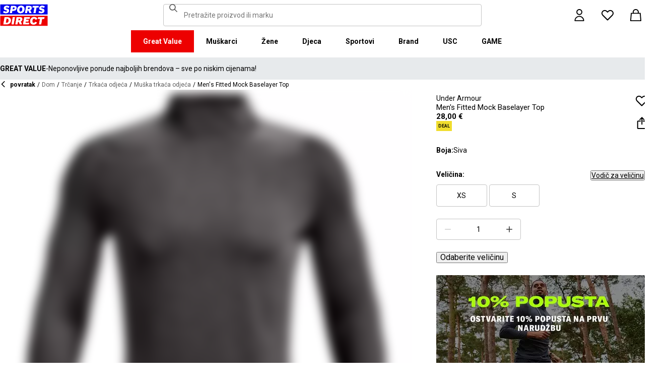

--- FILE ---
content_type: text/html; charset=utf-8
request_url: https://www.sportsdirect.hr/puma-football-training-shorts-mens-437008
body_size: 82142
content:
<!DOCTYPE html><html lang="hr" class="sportsdirect"><head><meta charSet="utf-8"/><meta name="viewport" content="width=device-width, initial-scale=1, minimum-scale=1, viewport-fit=cover"/><link rel="preload" href="/_next/static/media/161e4db6c42b792d-s.p.woff2" as="font" crossorigin="" type="font/woff2"/><link rel="preload" href="/_next/static/media/47cbc4e2adbc5db9-s.p.woff2" as="font" crossorigin="" type="font/woff2"/><link rel="preload" href="/_next/static/media/49827176955f4472-s.p.woff2" as="font" crossorigin="" type="font/woff2"/><link rel="preload" href="/_next/static/media/63bbc5931e86c10a-s.p.woff2" as="font" crossorigin="" type="font/woff2"/><link rel="preload" as="image" href="https://frasersdev.a.bigcontent.io/v1/static/circle-flags-hr"/><link rel="stylesheet" href="/_next/static/css/b8c213b1ba835c42.css" data-precedence="next"/><link rel="stylesheet" href="/_next/static/css/652e699cbf199586.css" data-precedence="next"/><link rel="stylesheet" href="/_next/static/css/7b2ec030f8d361be.css" data-precedence="next"/><link rel="stylesheet" href="/_next/static/css/1b5fb8195b13ab2f.css" data-precedence="next"/><link rel="stylesheet" href="/_next/static/css/8b80b6b41db01728.css" data-precedence="next"/><link rel="stylesheet" href="/_next/static/css/f76c8a2d0e80c97d.css" data-precedence="next"/><link rel="stylesheet" href="/_next/static/css/41b35f9207664464.css" data-precedence="next"/><link rel="stylesheet" href="/_next/static/css/88e6d4764b108670.css" data-precedence="next"/><link rel="stylesheet" href="/_next/static/css/25abeed9fbaf8921.css" data-precedence="next"/><link rel="stylesheet" href="/_next/static/css/ed0b22a629b45705.css" data-precedence="next"/><link rel="stylesheet" href="/_next/static/css/e3f318d250edbd2e.css" data-precedence="next"/><link rel="stylesheet" href="/_next/static/css/358fb1a4d60c2294.css" data-precedence="next"/><link rel="stylesheet" href="/_next/static/css/f5e7592ec6b46752.css" data-precedence="next"/><link rel="stylesheet" href="/_next/static/css/91208e1324531222.css" data-precedence="next"/><link rel="stylesheet" href="/_next/static/css/70e1dd32898a68e8.css" data-precedence="next"/><link rel="stylesheet" href="/_next/static/css/1b61bb0e62629966.css" data-precedence="next"/><link rel="stylesheet" href="/_next/static/css/8d2e15ab2e1050aa.css" data-precedence="next"/><link rel="stylesheet" href="/_next/static/css/de3e0583a522a793.css" data-precedence="next"/><link rel="stylesheet" href="/_next/static/css/7d633fe2974b50c3.css" data-precedence="next"/><link rel="stylesheet" href="/_next/static/css/d021cb15aca6a309.css" data-precedence="next"/><link rel="stylesheet" href="/_next/static/css/9b7609b0d97f2c7b.css" data-precedence="next"/><link rel="stylesheet" href="/_next/static/css/eb7eb6c0c1aebdab.css" data-precedence="next"/><link rel="stylesheet" href="/_next/static/css/c751a5aa1875cc91.css" data-precedence="next"/><link rel="stylesheet" href="/_next/static/css/77bf6a7b869f7081.css" data-precedence="next"/><link rel="stylesheet" href="/_next/static/css/a864ea2355f15b79.css" data-precedence="next"/><link rel="stylesheet" href="/_next/static/css/dd5ee8518e64232c.css" data-precedence="next"/><link rel="stylesheet" href="/_next/static/css/9eba57937800f4e5.css" data-precedence="next"/><link rel="stylesheet" href="/_next/static/css/7882b56da20e610d.css" data-precedence="next"/><link rel="stylesheet" href="/_next/static/css/ec99675ef2602366.css" data-precedence="next"/><link rel="stylesheet" href="/_next/static/css/c26eec0f95bdda77.css" data-precedence="next"/><link rel="stylesheet" href="/_next/static/css/d313a1f2ebad335d.css" data-precedence="next"/><link rel="stylesheet" href="/_next/static/css/016e259f8a364445.css" data-precedence="next"/><link rel="stylesheet" href="/_next/static/css/b7ec268732b2f6e1.css" data-precedence="next"/><link rel="stylesheet" href="/_next/static/css/181e8c1169ed6d3c.css" data-precedence="next"/><link rel="stylesheet" href="/_next/static/css/4eb7c7fecb524a65.css" data-precedence="next"/><link rel="stylesheet" href="/_next/static/css/952336541ce0a9d6.css" data-precedence="next"/><link rel="stylesheet" href="/_next/static/css/680058a382210f03.css" data-precedence="next"/><link rel="preload" as="script" fetchPriority="low" href="/_next/static/chunks/webpack-8db05b1ba47c2251.js"/><script src="/_next/static/chunks/47075f46-bf284bbf0827e2c2.js" async=""></script><script src="/_next/static/chunks/6458-77af602cb08ccc89.js" async=""></script><script src="/_next/static/chunks/main-app-4680844a9e48a926.js" async=""></script><script src="/_next/static/chunks/2255-3dda48b43112f3e3.js" async=""></script><script src="/_next/static/chunks/7580-59b4d5ffbe6978ea.js" async=""></script><script src="/_next/static/chunks/7771-84ef660ff086b8d4.js" async=""></script><script src="/_next/static/chunks/app/global-error-5636f9fe9e114326.js" async=""></script><script src="/_next/static/chunks/baa450f8-1f249bb24e6f5ceb.js" async=""></script><script src="/_next/static/chunks/8088-413d507c6034bebd.js" async=""></script><script src="/_next/static/chunks/6312-40adfafc98798724.js" async=""></script><script src="/_next/static/chunks/5867-2555c400985c9c8c.js" async=""></script><script src="/_next/static/chunks/app/%5Blocale%5D/%5Bplatform%5D/%5Bflags%5D/layout-d2c4cf3206101ec4.js" async=""></script><script src="/_next/static/chunks/app/%5Blocale%5D/%5Bplatform%5D/%5Bflags%5D/error-8f197c5a233ea985.js" async=""></script><script src="/_next/static/chunks/3851-b8a748a1fa95ffba.js" async=""></script><script src="/_next/static/chunks/5233-bf93193dc02ae966.js" async=""></script><script src="/_next/static/chunks/9732-ef776db3bec09567.js" async=""></script><script src="/_next/static/chunks/3662-0a2ad8bed0f57eaf.js" async=""></script><script src="/_next/static/chunks/4938-fb0ac8dba0c702a9.js" async=""></script><script src="/_next/static/chunks/4168-04eec8792ed6695d.js" async=""></script><script src="/_next/static/chunks/9827-44dd54b65832a544.js" async=""></script><script src="/_next/static/chunks/22-3ab0bb8f11add4d7.js" async=""></script><script src="/_next/static/chunks/6349-b988eeb03883f49c.js" async=""></script><script src="/_next/static/chunks/3146-39b28790bd4e522f.js" async=""></script><script src="/_next/static/chunks/2501-3a5ff669b6fb7022.js" async=""></script><script src="/_next/static/chunks/app/%5Blocale%5D/%5Bplatform%5D/%5Bflags%5D/(with-cobrand)/%5BpageFlags%5D/product-detail-page/%5B...slug%5D/layout-68adc12f78acd197.js" async=""></script><script src="/_next/static/chunks/3376-acaefebb84015614.js" async=""></script><script src="/_next/static/chunks/8587-d94e74ccc26bf8b4.js" async=""></script><script src="/_next/static/chunks/415-0b1fad6570b14c81.js" async=""></script><script src="/_next/static/chunks/app/%5Blocale%5D/%5Bplatform%5D/%5Bflags%5D/(with-cobrand)/%5BpageFlags%5D/product-detail-page/%5B...slug%5D/page-05de1ee282d44c93.js" async=""></script><script src="/_next/static/chunks/app/%5Blocale%5D/%5Bplatform%5D/%5Bflags%5D/(with-cobrand)/%5BpageFlags%5D/product-detail-page/%5B...slug%5D/error-20f6053f255ee237.js" async=""></script><script src="/_next/static/chunks/app/%5Blocale%5D/%5Bplatform%5D/%5Bflags%5D/(with-cobrand)/%5BpageFlags%5D/product-detail-page/%5B...slug%5D/not-found-657b673248ec7c37.js" async=""></script><link rel="preload" href="https://cdn-ukwest.onetrust.com/scripttemplates/otSDKStub.js" as="script"/><link rel="preload" href="https://cdn-ukwest.onetrust.com/consent/018faa3a-90a6-7e6f-a75b-ee1e259ce0ca/OtAutoBlock.js" as="script"/><meta name="next-size-adjust" content=""/><title>Under Armour | Men&#x27;s Fitted Mock Baselayer Top | Bazni slojevi majica | Sports Direct</title><meta name="description" content="Kupite Under Armour Men&#x27;s Fitted Mock Baselayer Top online na Sports Direct - najbolju sportsku trgovinu u Velikoj Britaniji. Naručite online danas i započnite s uštedama."/><meta name="pageType" content="ProductDetailPage"/><link rel="canonical" href="https://www.sportsdirect.hr/under-armour-mens-fitted-mock-baselayer-top-437008"/><link rel="alternate" hrefLang="cs" href="https://www.sportsdirect.cz/under-armour-mens-fitted-mock-baselayer-top-437008"/><link rel="alternate" hrefLang="da" href="https://www.sportsworld.dk/under-armour-mens-fitted-mock-baselayer-top-437008"/><link rel="alternate" hrefLang="de-AT" href="https://www.sportsdirect.at/under-armour-mens-fitted-mock-baselayer-top-437008"/><link rel="alternate" hrefLang="de-DE" href="https://www.sportsdirect.de/under-armour-mens-fitted-mock-baselayer-top-437008"/><link rel="alternate" hrefLang="el" href="https://www.sportsdirect.gr/under-armour-mens-fitted-mock-baselayer-top-437008"/><link rel="alternate" hrefLang="en-AU" href="https://au.sportsdirect.com/under-armour-mens-fitted-mock-baselayer-top-437008"/><link rel="alternate" hrefLang="en-BG" href="https://bg.sportsdirect.com/under-armour-mens-fitted-mock-baselayer-top-437008"/><link rel="alternate" hrefLang="en-GB" href="https://www.sportsdirect.com/under-armour-mens-fitted-mock-baselayer-top-437008"/><link rel="alternate" hrefLang="en-IE" href="https://ie.sportsdirect.com/under-armour-mens-fitted-mock-baselayer-top-437008"/><link rel="alternate" hrefLang="en-MD" href="https://www.sportsdirect.md/under-armour-mens-fitted-mock-baselayer-top-437008"/><link rel="alternate" hrefLang="en-MT" href="https://www.sportsdirect.mt/under-armour-mens-fitted-mock-baselayer-top-437008"/><link rel="alternate" hrefLang="en-NZ" href="https://nz.sportsdirect.com/under-armour-mens-fitted-mock-baselayer-top-437008"/><link rel="alternate" hrefLang="en-RO" href="https://www.sportsdirect.ro/under-armour-mens-fitted-mock-baselayer-top-437008"/><link rel="alternate" hrefLang="en-US" href="https://us.sportsdirect.com/under-armour-mens-fitted-mock-baselayer-top-437008"/><link rel="alternate" hrefLang="es" href="https://www.sportsdirect.es/under-armour-mens-fitted-mock-baselayer-top-437008"/><link rel="alternate" hrefLang="et" href="https://www.sportsdirect.ee/under-armour-mens-fitted-mock-baselayer-top-437008"/><link rel="alternate" hrefLang="fr-FR" href="https://www.sportsdirect.fr/under-armour-mens-fitted-mock-baselayer-top-437008"/><link rel="alternate" hrefLang="fr-LU" href="https://www.sportsdirect.lu/under-armour-mens-fitted-mock-baselayer-top-437008"/><link rel="alternate" hrefLang="hr" href="https://www.sportsdirect.hr/under-armour-mens-fitted-mock-baselayer-top-437008"/><link rel="alternate" hrefLang="hu" href="https://www.sportsdirect.hu/under-armour-mens-fitted-mock-baselayer-top-437008"/><link rel="alternate" hrefLang="it" href="https://www.sportsdirect.it/under-armour-mens-fitted-mock-baselayer-top-437008"/><link rel="alternate" hrefLang="lt" href="https://www.sportsdirect.lt/under-armour-mens-fitted-mock-baselayer-top-437008"/><link rel="alternate" hrefLang="lv" href="https://www.sportsdirect.lv/under-armour-mens-fitted-mock-baselayer-top-437008"/><link rel="alternate" hrefLang="nl-BE" href="https://www.sportsdirect.be/under-armour-mens-fitted-mock-baselayer-top-437008"/><link rel="alternate" hrefLang="nl-NL" href="https://www.sportsworld.nl/under-armour-mens-fitted-mock-baselayer-top-437008"/><link rel="alternate" hrefLang="pl" href="https://www.sportsdirect.pl/under-armour-mens-fitted-mock-baselayer-top-437008"/><link rel="alternate" hrefLang="pt" href="https://www.sportsdirect.pt/under-armour-mens-fitted-mock-baselayer-top-437008"/><link rel="alternate" hrefLang="sk" href="https://www.sportsdirect.sk/under-armour-mens-fitted-mock-baselayer-top-437008"/><link rel="alternate" hrefLang="sl" href="https://www.sportsdirect.si/under-armour-mens-fitted-mock-baselayer-top-437008"/><link rel="alternate" hrefLang="x-default" href="https://www.sportsdirect.com/under-armour-mens-fitted-mock-baselayer-top-437008"/><meta property="og:title" content="Men&#x27;s Fitted Mock Baselayer Top"/><meta property="og:description" content="Kupite Under Armour Men&#x27;s Fitted Mock Baselayer Top online na Sports Direct - najbolju sportsku trgovinu u Velikoj Britaniji. Naručite online danas i započnite s uštedama."/><meta property="og:url" content="https://www.sportsdirect.hr/under-armour-mens-fitted-mock-baselayer-top-437008"/><meta property="og:image" content="https://cdn.media.amplience.net/i/frasersdev/43700802_o.jpg?v=20250801134049"/><meta property="og:image:alt" content="Siva - Under Armour - Men&#x27;s Fitted Mock Baselayer Top - 1"/><meta property="og:image" content="https://cdn.media.amplience.net/i/frasersdev/43700802_o_a1.jpg?v=20250801134051"/><meta property="og:image:alt" content="Siva - Under Armour - Men&#x27;s Fitted Mock Baselayer Top - 2"/><meta property="og:image" content="https://cdn.media.amplience.net/i/frasersdev/43700802_o_a2.jpg?v=20250801134053"/><meta property="og:image:alt" content="Siva - Under Armour - Men&#x27;s Fitted Mock Baselayer Top - 3"/><meta property="og:image" content="https://cdn.media.amplience.net/i/frasersdev/43700802_o_a3.jpg?v=20250801134056"/><meta property="og:image:alt" content="Siva - Under Armour - Men&#x27;s Fitted Mock Baselayer Top - 4"/><meta property="og:image" content="https://cdn.media.amplience.net/i/frasersdev/43700802_o_a4.jpg?v=20250801134106"/><meta property="og:image:alt" content="Siva - Under Armour - Men&#x27;s Fitted Mock Baselayer Top - 5"/><meta property="og:image" content="https://cdn.media.amplience.net/i/frasersdev/43700802_o_a6.jpg?v=20250801134108"/><meta property="og:image:alt" content="Siva - Under Armour - Men&#x27;s Fitted Mock Baselayer Top - 6"/><meta property="og:type" content="website"/><meta name="twitter:card" content="summary_large_image"/><meta name="twitter:title" content="Men&#x27;s Fitted Mock Baselayer Top"/><meta name="twitter:description" content="Kupite Under Armour Men&#x27;s Fitted Mock Baselayer Top online na Sports Direct - najbolju sportsku trgovinu u Velikoj Britaniji. Naručite online danas i započnite s uštedama."/><meta name="twitter:image" content="https://cdn.media.amplience.net/i/frasersdev/43700802_o.jpg?v=20250801134049"/><meta name="twitter:image:alt" content="Siva - Under Armour - Men&#x27;s Fitted Mock Baselayer Top - 1"/><meta name="twitter:image" content="https://cdn.media.amplience.net/i/frasersdev/43700802_o_a1.jpg?v=20250801134051"/><meta name="twitter:image:alt" content="Siva - Under Armour - Men&#x27;s Fitted Mock Baselayer Top - 2"/><meta name="twitter:image" content="https://cdn.media.amplience.net/i/frasersdev/43700802_o_a2.jpg?v=20250801134053"/><meta name="twitter:image:alt" content="Siva - Under Armour - Men&#x27;s Fitted Mock Baselayer Top - 3"/><meta name="twitter:image" content="https://cdn.media.amplience.net/i/frasersdev/43700802_o_a3.jpg?v=20250801134056"/><meta name="twitter:image:alt" content="Siva - Under Armour - Men&#x27;s Fitted Mock Baselayer Top - 4"/><meta name="twitter:image" content="https://cdn.media.amplience.net/i/frasersdev/43700802_o_a4.jpg?v=20250801134106"/><meta name="twitter:image:alt" content="Siva - Under Armour - Men&#x27;s Fitted Mock Baselayer Top - 5"/><meta name="twitter:image" content="https://cdn.media.amplience.net/i/frasersdev/43700802_o_a6.jpg?v=20250801134108"/><meta name="twitter:image:alt" content="Siva - Under Armour - Men&#x27;s Fitted Mock Baselayer Top - 6"/><link rel="icon" href="/icon?c05ba2999568c3a9" type="image/svg" sizes="256x256"/><link fetchPriority="high" rel="preload" as="image" data-testid="preload-link" href="https://cdn.media.amplience.net/i/frasersdev/43700802_o?fmt=auto&amp;upscale=false&amp;$h-ttl$" imageSrcSet="https://cdn.media.amplience.net/i/frasersdev/43700802_o?fmt=auto&amp;upscale=false&amp;$h-ttl$, https://cdn.media.amplience.net/i/frasersdev/43700802_o?fmt=auto&amp;upscale=false&amp;$h-ttl$ 2x, https://cdn.media.amplience.net/i/frasersdev/43700802_o?fmt=auto&amp;upscale=false&amp;$h-ttl$ 3x" media="(max-width: 375.95px)"/><link fetchPriority="high" rel="preload" as="image" data-testid="preload-link" href="https://cdn.media.amplience.net/i/frasersdev/43700802_o?fmt=auto&amp;upscale=false&amp;$h-ttl$" imageSrcSet="https://cdn.media.amplience.net/i/frasersdev/43700802_o?fmt=auto&amp;upscale=false&amp;$h-ttl$, https://cdn.media.amplience.net/i/frasersdev/43700802_o?fmt=auto&amp;upscale=false&amp;$h-ttl$ 2x, https://cdn.media.amplience.net/i/frasersdev/43700802_o?fmt=auto&amp;upscale=false&amp;$h-ttl$ 3x" media="(min-width: 376px) and (max-width: 399.95px)"/><link fetchPriority="high" rel="preload" as="image" data-testid="preload-link" href="https://cdn.media.amplience.net/i/frasersdev/43700802_o?fmt=auto&amp;upscale=false&amp;$h-ttl$" imageSrcSet="https://cdn.media.amplience.net/i/frasersdev/43700802_o?fmt=auto&amp;upscale=false&amp;$h-ttl$, https://cdn.media.amplience.net/i/frasersdev/43700802_o?fmt=auto&amp;upscale=false&amp;$h-ttl$ 2x, https://cdn.media.amplience.net/i/frasersdev/43700802_o?fmt=auto&amp;upscale=false&amp;$h-ttl$ 3x" media="(min-width: 400px) and (max-width: 767.95px)"/><link fetchPriority="high" rel="preload" as="image" data-testid="preload-link" href="https://cdn.media.amplience.net/i/frasersdev/43700802_o?fmt=auto&amp;upscale=false&amp;$h-ttl$" imageSrcSet="https://cdn.media.amplience.net/i/frasersdev/43700802_o?fmt=auto&amp;upscale=false&amp;$h-ttl$, https://cdn.media.amplience.net/i/frasersdev/43700802_o?fmt=auto&amp;upscale=false&amp;$h-ttl$ 2x, https://cdn.media.amplience.net/i/frasersdev/43700802_o?fmt=auto&amp;upscale=false&amp;$h-ttl$ 3x" media="(min-width: 768px) and (max-width: 991.95px)"/><link fetchPriority="high" rel="preload" as="image" data-testid="preload-link" href="https://cdn.media.amplience.net/i/frasersdev/43700802_o?fmt=auto&amp;upscale=false&amp;$h-ttl$" imageSrcSet="https://cdn.media.amplience.net/i/frasersdev/43700802_o?fmt=auto&amp;upscale=false&amp;$h-ttl$, https://cdn.media.amplience.net/i/frasersdev/43700802_o?fmt=auto&amp;upscale=false&amp;$h-ttl$ 2x, https://cdn.media.amplience.net/i/frasersdev/43700802_o?fmt=auto&amp;upscale=false&amp;$h-ttl$ 3x" media="(min-width: 992px) and (max-width: 1439.95px)"/><link fetchPriority="high" rel="preload" as="image" data-testid="preload-link" href="https://cdn.media.amplience.net/i/frasersdev/43700802_o?fmt=auto&amp;upscale=false&amp;$h-ttl$" imageSrcSet="https://cdn.media.amplience.net/i/frasersdev/43700802_o?fmt=auto&amp;upscale=false&amp;$h-ttl$, https://cdn.media.amplience.net/i/frasersdev/43700802_o?fmt=auto&amp;upscale=false&amp;$h-ttl$ 2x, https://cdn.media.amplience.net/i/frasersdev/43700802_o?fmt=auto&amp;upscale=false&amp;$h-ttl$ 3x" media="(min-width: 1440px)"/><link fetchPriority="high" rel="preload" as="image" data-testid="preload-link" href="https://cdn.media.amplience.net/i/frasersdev/sdhr-sign-up-campaign-pdp-d-page-banner-men-345x172?fmt=auto&amp;upscale=false&amp;w=345&amp;h=172&amp;sm=c&amp;$h-ttl$" imageSrcSet="https://cdn.media.amplience.net/i/frasersdev/sdhr-sign-up-campaign-pdp-d-page-banner-men-345x172?fmt=auto&amp;upscale=false&amp;w=345&amp;h=172&amp;sm=c&amp;$h-ttl$" media="(max-width: 375.95px)"/><link fetchPriority="high" rel="preload" as="image" data-testid="preload-link" href="https://cdn.media.amplience.net/i/frasersdev/sdhr-sign-up-campaign-pdp-d-page-banner-men-345x172?fmt=auto&amp;upscale=false&amp;w=345&amp;h=172&amp;sm=c&amp;$h-ttl$" imageSrcSet="https://cdn.media.amplience.net/i/frasersdev/sdhr-sign-up-campaign-pdp-d-page-banner-men-345x172?fmt=auto&amp;upscale=false&amp;w=345&amp;h=172&amp;sm=c&amp;$h-ttl$" media="(min-width: 376px) and (max-width: 399.95px)"/><link fetchPriority="high" rel="preload" as="image" data-testid="preload-link" href="https://cdn.media.amplience.net/i/frasersdev/sdhr-sign-up-campaign-pdp-d-page-banner-men-345x172?fmt=auto&amp;upscale=false&amp;w=345&amp;h=172&amp;sm=c&amp;$h-ttl$" imageSrcSet="https://cdn.media.amplience.net/i/frasersdev/sdhr-sign-up-campaign-pdp-d-page-banner-men-345x172?fmt=auto&amp;upscale=false&amp;w=345&amp;h=172&amp;sm=c&amp;$h-ttl$" media="(min-width: 400px) and (max-width: 767.95px)"/><link fetchPriority="high" rel="preload" as="image" data-testid="preload-link" href="https://cdn.media.amplience.net/i/frasersdev/sdhr-sign-up-campaign-pdp-d-page-banner-men-414x207?fmt=auto&amp;upscale=false&amp;w=414&amp;h=207&amp;sm=c&amp;$h-ttl$" imageSrcSet="https://cdn.media.amplience.net/i/frasersdev/sdhr-sign-up-campaign-pdp-d-page-banner-men-414x207?fmt=auto&amp;upscale=false&amp;w=414&amp;h=207&amp;sm=c&amp;$h-ttl$" media="(min-width: 768px) and (max-width: 991.95px)"/><link fetchPriority="high" rel="preload" as="image" data-testid="preload-link" href="https://cdn.media.amplience.net/i/frasersdev/sdhr-sign-up-campaign-pdp-d-page-banner-men-414x207?fmt=auto&amp;upscale=false&amp;w=414&amp;h=207&amp;sm=c&amp;$h-ttl$" imageSrcSet="https://cdn.media.amplience.net/i/frasersdev/sdhr-sign-up-campaign-pdp-d-page-banner-men-414x207?fmt=auto&amp;upscale=false&amp;w=414&amp;h=207&amp;sm=c&amp;$h-ttl$" media="(min-width: 992px) and (max-width: 1439.95px)"/><link fetchPriority="high" rel="preload" as="image" data-testid="preload-link" href="https://cdn.media.amplience.net/i/frasersdev/sdhr-sign-up-campaign-pdp-d-page-banner-men-414x207?fmt=auto&amp;upscale=false&amp;w=414&amp;h=207&amp;sm=c&amp;$h-ttl$" imageSrcSet="https://cdn.media.amplience.net/i/frasersdev/sdhr-sign-up-campaign-pdp-d-page-banner-men-414x207?fmt=auto&amp;upscale=false&amp;w=414&amp;h=207&amp;sm=c&amp;$h-ttl$" media="(min-width: 1440px)"/><script src="/_next/static/chunks/polyfills-42372ed130431b0a.js" noModule=""></script></head><body class="__variable_4f1194 __variable_4f1194 sportsdirect_variables__Jdi3o"><div hidden=""><!--$--><!--/$--></div><div><!-- sportsdirectcroatia --></div><div><div class="Layout_layout__kNkKW" data-layout="root"><div role="navigation" aria-label="skip links navigation" class="SkipLinks_root__nBRH0"><a href="#skip-link-navigation" data-testid="skip-link-navigation" class="SkipLinks_link__dfFZJ">Idi na navigaciju</a><a href="#skip-link-main-content" data-testid="skip-link-main-content" class="SkipLinks_link__dfFZJ">Idi na glavni sadržaj</a></div><header class="Header_header__dn793" data-layout="header"><div class="Header_container__FHcee"><div class="Header_logo__9Rgcg"><a aria-label="SportsDirect.hr - Najbolji trgovac sportskom opremom u Velikoj Britaniji | Sports Direct MY" class="Link_root__TBCX5 FasciaLogo_link__0E72U Layout_headerLogoLink__wct_F" href="/"><svg xmlns="http://www.w3.org/2000/svg" width="95" height="44" viewBox="0 0 350 160" class="FasciaLogo_logo__M2mmx Layout_headerLogo__UxtXh" fill="currentColor"><path d="M343.53 89.5383H14.1532V151.54H343.53V89.5383Z" fill="white"></path><path d="M343.53 5.83411H14.1532V67.8356H343.53V5.83411Z" fill="white"></path><path d="M348.159 158.15V84.5507H1.83643V158.15H348.159Z" fill="#ED0000"></path><path d="M348.16 75.4537V1.85022H1.8374V75.4537H348.16Z" fill="#0000ED"></path><path class="SportsDirect_logoText__oQqp7" d="M101.028 12.3536H81.2131L72.1615 64.9357H87.0942L89.901 48.4393H97.6852C116.325 48.4393 121.302 36.9705 121.302 27.4848C121.299 15.1836 111.251 12.3536 101.028 12.3536ZM98.0449 37.6921H91.8884L94.2395 23.1082H100.756C101.621 23.0023 102.499 23.0928 103.325 23.3731C104.151 23.6534 104.904 24.1164 105.529 24.7281C106.154 25.3398 106.635 26.0847 106.937 26.9081C107.239 27.7314 107.354 28.6123 107.273 29.4863C107.273 33.5004 104.918 37.6921 98.0413 37.6921H98.0449ZM154.25 11.0807C134.435 11.0807 125.475 26.6673 125.475 42.2499C125.475 57.6513 134.612 66.2122 150.36 66.2122C170.087 66.2122 179.043 50.6331 179.043 35.1355C179.028 19.7378 169.87 11.0807 154.235 11.0807H154.25ZM150.632 54.2736C145.382 54.2736 141.04 51.2657 141.04 41.4285C141.04 32.4052 144.387 23.0231 154.066 23.0231C159.228 23.0231 163.658 26.0308 163.658 35.9716C163.625 44.8877 160.209 54.2736 150.617 54.2736H150.632ZM232.522 26.6671C232.522 14.7248 222.57 12.3572 213.052 12.3572H191.966L183.007 64.9395H197.936L201.195 45.7016H207.439L214.948 64.9395H230.241L221.108 43.7075C224.623 42.5522 227.653 40.2476 229.719 37.1596C231.784 34.0717 232.765 30.3775 232.507 26.6635L232.522 26.6671ZM209.721 35.6905H202.932L205.191 22.7419H211.98C214.878 22.7419 218.313 23.8333 218.313 28.3875C218.298 31.4952 216.759 35.6867 209.706 35.6867L209.721 35.6905ZM281.116 24.477H266.818L259.942 64.9395H245.009L251.988 24.477H237.691L239.682 12.3572H283.294L281.123 24.477H281.116ZM281.656 59.8377L286.817 49.9043C291.369 52.7993 296.638 54.3468 302.022 54.3698C305.545 54.3698 310.342 53.6299 310.342 49.5419C310.342 47.1741 308.807 45.9864 305.005 45.0763L300.027 43.8924C292.423 42.0722 286.722 37.9732 286.722 29.6787C286.656 26.8074 287.31 23.9656 288.624 21.4165C289.937 18.8673 291.868 16.6931 294.238 15.0948C298.464 12.4431 303.375 11.1108 308.351 11.2658C315.036 11.1623 321.574 13.2386 326.991 17.1851L321.653 27.1185C317.484 24.1292 312.473 22.5643 307.356 22.6532C304.009 22.6532 300.476 23.5669 300.476 27.0298C300.476 29.1274 301.75 30.2151 306.089 31.4027L312.15 33.0452C320.658 35.3242 324.912 40.5184 324.912 47.0815C324.912 58.38 315.864 66.0308 301.926 66.0308C294.662 66.3831 287.501 64.1951 281.656 59.8377V59.8377ZM23.0387 59.8377L28.1818 49.9043C32.7329 52.7984 38.0001 54.3459 43.3826 54.3698C46.9129 54.3698 51.7073 53.6299 51.7073 49.5419C51.7073 47.1741 50.1717 45.9864 46.3696 45.0763L41.3916 43.8924C33.7911 42.0722 28.0934 37.9732 28.0934 29.6787C28.026 26.808 28.6787 23.9664 29.9912 21.4171C31.3037 18.8679 33.2338 16.6935 35.6024 15.0948C39.8286 12.4435 44.7391 11.1113 49.7158 11.2658C56.4013 11.1636 62.9409 13.2398 68.3593 17.1851L63.018 27.1185C58.8486 24.1294 53.8375 22.5646 48.7203 22.6532C45.3737 22.6532 41.8436 23.5669 41.8436 27.0298C41.8436 29.1274 43.1072 30.2151 47.4566 31.4027L53.518 33.0452C62.0223 35.3242 66.2799 40.5184 66.2799 47.0815C66.2799 58.38 57.2285 66.0308 43.2947 66.0308C36.0307 66.384 28.8687 64.1959 23.0239 59.8377H23.0387ZM69.5494 99.0535C63.661 96.1908 57.1687 94.8156 50.6342 95.0468H33.6221L24.4863 147.629H47.9199C69.5496 147.629 79.3176 133.323 79.3176 118.191C79.3102 109.268 76.0514 102.709 69.5382 99.0607L69.5494 99.0535ZM48.1068 136.601H41.9504L47.2916 106.075H52.1772C58.4223 106.075 63.488 109.261 63.488 118.469C63.4733 126.312 60.3106 136.604 48.0961 136.604L48.1068 136.601ZM84.2987 147.629L93.4346 95.0468H109.003L99.8633 147.629H84.2987ZM220.587 124.303C220.587 111.177 228.007 93.7703 249.27 93.7703C262.303 93.7703 269.989 99.6896 272.435 108.898L258.773 113.363C258.465 111.059 257.264 108.97 255.433 107.554C253.602 106.137 251.289 105.507 248.998 105.801C239.223 105.801 236.42 116.556 236.42 124.207C236.42 131.584 239.406 136.967 246.283 136.967C248.772 137.1 251.238 136.428 253.322 135.051C255.405 133.673 256.998 131.661 257.866 129.309L270.26 134.414C266.826 141.791 259.405 148.902 245.648 148.902C229.451 148.902 220.583 140.337 220.583 124.299L220.587 124.303ZM323.468 107.17H307.907L300.85 147.629H285.465L292.526 107.17H277.049L279.132 95.0468H325.547L323.468 107.17V107.17ZM163.126 109.357C163.126 97.4182 153.17 95.0468 143.656 95.0468H121.574L112.346 147.629H127.727L131.074 128.391H137.23L144.743 147.629H160.852L151.716 126.393C155.197 125.19 158.192 122.876 160.247 119.802C162.303 116.727 163.306 113.061 163.104 109.36L163.126 109.357ZM139.509 118.38H132.896L135.155 105.432H141.768C144.666 105.432 148.101 106.523 148.101 111.077C148.079 114.192 146.543 118.384 139.486 118.384L139.509 118.38ZM191.445 106.349L189.817 115.283H209.287L207.292 126.582H187.823L186.107 136.331H212.616L210.716 147.633H168.621L177.761 95.0504H218.662L216.759 106.353L191.445 106.349Z" fill="white"></path><path class="SportsDirect_logoText__oQqp7" d="M101.028 12.361H81.2131L72.1615 64.9431H87.0942L89.901 48.4467H97.6852C116.325 48.4467 121.302 36.978 121.302 27.4922C121.299 15.1911 111.251 12.361 101.028 12.361ZM98.0449 37.6995H91.8884L94.2395 23.1156H100.756C101.621 23.0097 102.499 23.1002 103.325 23.3805C104.151 23.6608 104.904 24.1239 105.529 24.7356C106.154 25.3473 106.635 26.0921 106.937 26.9155C107.239 27.7389 107.354 28.6198 107.273 29.4937C107.273 33.5078 104.918 37.6995 98.0413 37.6995H98.0449ZM154.25 11.0881C134.435 11.0881 125.475 26.6747 125.475 42.2574C125.475 57.6588 134.612 66.2196 150.36 66.2196C170.087 66.2196 179.043 50.6405 179.043 35.1429C179.028 19.7452 169.87 11.0881 154.235 11.0881H154.25ZM150.632 54.2811C145.382 54.2811 141.04 51.2731 141.04 41.4359C141.04 32.4126 144.387 23.0305 154.066 23.0305C159.228 23.0305 163.658 26.0383 163.658 35.9791C163.625 44.8951 160.209 54.2811 150.617 54.2811H150.632ZM232.522 26.6746C232.522 14.7323 222.57 12.3646 213.052 12.3646H191.966L183.007 64.947H197.936L201.195 45.709H207.439L214.948 64.947H230.241L221.108 43.715C224.623 42.5597 227.653 40.255 229.719 37.1671C231.784 34.0791 232.765 30.3849 232.507 26.671L232.522 26.6746ZM209.721 35.698H202.932L205.191 22.7494H211.98C214.878 22.7494 218.313 23.8408 218.313 28.395C218.298 31.5026 216.759 35.6941 209.706 35.6941L209.721 35.698ZM281.116 24.4845H266.818L259.942 64.947H245.009L251.988 24.4845H237.691L239.682 12.3646H283.294L281.123 24.4845H281.116ZM281.656 59.8451L286.817 49.9117C291.369 52.8067 296.638 54.3542 302.022 54.3772C305.545 54.3772 310.342 53.6374 310.342 49.5493C310.342 47.1816 308.807 45.9939 305.005 45.0838L300.027 43.8999C292.423 42.0797 286.722 37.9806 286.722 29.6861C286.656 26.8148 287.31 23.9731 288.624 21.4239C289.937 18.8748 291.868 16.7005 294.238 15.1023C298.464 12.4505 303.375 11.1183 308.351 11.2733C315.036 11.1697 321.574 13.2461 326.991 17.1926L321.653 27.1259C317.484 24.1367 312.473 22.5718 307.356 22.6607C304.009 22.6607 300.476 23.5744 300.476 27.0372C300.476 29.1349 301.75 30.2226 306.089 31.4102L312.15 33.0527C320.658 35.3316 324.912 40.5259 324.912 47.0889C324.912 58.3875 315.864 66.0383 301.926 66.0383C294.662 66.3905 287.501 64.2025 281.656 59.8451V59.8451ZM23.0387 59.8451L28.1818 49.9117C32.7329 52.8059 38.0001 54.3533 43.3826 54.3772C46.9129 54.3772 51.7073 53.6374 51.7073 49.5493C51.7073 47.1816 50.1717 45.9939 46.3696 45.0838L41.3916 43.8999C33.7911 42.0797 28.0934 37.9806 28.0934 29.6861C28.026 26.8154 28.6787 23.9738 29.9912 21.4246C31.3037 18.8754 33.2338 16.7009 35.6024 15.1023C39.8286 12.4509 44.7391 11.1187 49.7158 11.2733C56.4013 11.1711 62.9409 13.2472 68.3593 17.1926L63.018 27.1259C58.8486 24.1369 53.8375 22.572 48.7203 22.6607C45.3737 22.6607 41.8436 23.5744 41.8436 27.0372C41.8436 29.1349 43.1072 30.2226 47.4566 31.4102L53.518 33.0527C62.0223 35.3316 66.2799 40.5259 66.2799 47.0889C66.2799 58.3875 57.2285 66.0383 43.2947 66.0383C36.0307 66.3915 28.8687 64.2033 23.0239 59.8451H23.0387ZM69.5494 99.0609C63.661 96.1983 57.1687 94.823 50.6342 95.0542H33.6221L24.4863 147.637H47.9199C69.5496 147.637 79.3176 133.33 79.3176 118.199C79.3102 109.275 76.0514 102.716 69.5382 99.0682L69.5494 99.0609ZM48.1068 136.608H41.9504L47.2916 106.083H52.1772C58.4223 106.083 63.488 109.268 63.488 118.476C63.4733 126.319 60.3106 136.612 48.0961 136.612L48.1068 136.608ZM84.2987 147.637L93.4346 95.0542H109.003L99.8633 147.637H84.2987ZM220.587 124.31C220.587 111.184 228.007 93.7778 249.27 93.7778C262.303 93.7778 269.989 99.6971 272.435 108.905L258.773 113.371C258.465 111.066 257.264 108.978 255.433 107.561C253.602 106.145 251.289 105.515 248.998 105.809C239.223 105.809 236.42 116.564 236.42 124.214C236.42 131.591 239.406 136.974 246.283 136.974C248.772 137.107 251.238 136.436 253.322 135.058C255.405 133.681 256.998 131.669 257.866 129.316L270.26 134.422C266.826 141.799 259.405 148.909 245.648 148.909C229.451 148.909 220.583 140.345 220.583 124.307L220.587 124.31ZM323.468 107.178H307.907L300.85 147.637H285.465L292.526 107.178H277.049L279.132 95.0542H325.547L323.468 107.178V107.178ZM163.126 109.364C163.126 97.4256 153.17 95.0542 143.656 95.0542H121.574L112.346 147.637H127.727L131.074 128.399H137.23L144.743 147.637H160.852L151.716 126.401C155.197 125.198 158.192 122.883 160.247 119.809C162.303 116.735 163.306 113.068 163.104 109.368L163.126 109.364ZM139.509 118.388H132.896L135.155 105.439H141.768C144.666 105.439 148.101 106.53 148.101 111.085C148.079 114.2 146.543 118.391 139.486 118.391L139.509 118.388ZM191.445 106.356L189.817 115.291H209.287L207.292 126.59H187.823L186.107 136.338H212.616L210.716 147.64H168.621L177.761 95.0579H218.662L216.759 106.36L191.445 106.356Z" fill="white"></path></svg></a></div><div class="Header_search__WSHI8"><!--$?--><template id="B:0"></template><!--/$--></div><div class="Header_widgets__vrnlO"><div class="Dropdown_dropdown__sMfcR" data-testid="account-button"><a aria-label="dugme računa" class="Link_root__TBCX5 Dropdown_link__3eHvu" title="Prijaviti se" href="/account/login"><div class="Counter_wrapper__DA42k Dropdown_counter__elpxu"><span class="Dropdown_icon__40im8 Icon_root__oPMmF Icon_accountOutline__gBAHm Icon_inheritColor__8gWzQ Icon_mediumSize__IULAV" data-testid="accountOutline"></span><span class="Dropdown_iconHover__7bQvu Icon_root__oPMmF Icon_account__QEwYY Icon_inheritColor__8gWzQ Icon_mediumSize__IULAV" data-testid="account"></span></div></a></div><div class="Dropdown_dropdown__sMfcR" data-testid="wishlist-button"><a aria-label="gumb popisa želja" class="Link_root__TBCX5 Dropdown_link__3eHvu" title="Lista želja" href="/wishlist"><div class="Counter_wrapper__DA42k Dropdown_counter__elpxu"><span class="Dropdown_icon__40im8 Icon_root__oPMmF Icon_heartOutline__PQ9uD Icon_inheritColor__8gWzQ Icon_mediumSize__IULAV" data-testid="heartOutline"></span><span class="Dropdown_iconHover__7bQvu Icon_root__oPMmF Icon_heart__az4Mm Icon_inheritColor__8gWzQ Icon_mediumSize__IULAV" data-testid="heart"></span><div class="Typography_caption__xMaPz Typography_text-white__OuYXV Counter_counter__g9hQp Counter_invisible__JArHj">0</div></div></a></div><div class="Dropdown_dropdown__sMfcR" data-testid="cart-button"><a aria-label="dugme za košaricu" class="Link_root__TBCX5 Dropdown_link__3eHvu" title="Moja košarica" rel="nofollow" href="/cart"><div class="Counter_wrapper__DA42k Dropdown_counter__elpxu"><span class="Dropdown_icon__40im8 Icon_root__oPMmF Icon_basketOutline__YLlpu Icon_inheritColor__8gWzQ Icon_mediumSize__IULAV" data-testid="basketOutline"></span><span class="Dropdown_iconHover__7bQvu Icon_root__oPMmF Icon_basket__6m44B Icon_inheritColor__8gWzQ Icon_mediumSize__IULAV" data-testid="basket"></span></div></a></div><div data-layout="hidden" class="Hidden_lg-up__1TX2t Hidden_centred__Z6OzA Hidden_root__GIYA3"><button class="HeaderButton_button__KvLXE" aria-label="Jelovnik " data-testid="side-menu-toggle"><span class="Icon_root__oPMmF Icon_hamburger__asGYp Icon_inheritColor__8gWzQ Icon_mediumSize__IULAV" data-testid="hamburger"></span></button></div></div></div><div data-layout="hidden" class="Hidden_lg-down__3V7_m Hidden_root__GIYA3"><!--$?--><template id="B:1"></template><nav aria-label="navigacija u gornjem izborniku" class="TopMenuList_nav__cuAdw"><div class="TopMenuList_menubar__9HyLX" data-testid="top-menu-bar"><div class="TopMenuList_menu__EEL6y" data-testid="top-menu" role="menu" tabindex="-1"></div></div></nav><!--/$--></div><div id="topMenuPortal"></div></header><aside class="Advert_advert__6LLM9" data-layout="advert"><!--$?--><template id="B:2"></template><div class="AdvertMenu_root__VS0Y3" data-testid="advert-menu-fallback"></div><!--/$--></aside><main class="Main_main__phsXS"><div id="skip-link-main-content"></div><div class="ScrollAnchor_scrollAnchor__y7_B4"></div><!--$!--><template data-dgst="BAILOUT_TO_CLIENT_SIDE_RENDERING"></template><!--/$--><div class="ProductDetailView_container__f0uzo Container_container__WyjjB" data-testid="container"><div class="ProductDetailViewBreadcrumbs_root__l2uLb"><div class="Typography_footnote__NHSL1 Breadcrumbs_root__Q2DvM"><script data-testid="breadcrumb-list-schema" type="application/ld+json">{"@context":"https://schema.org","@type":"BreadcrumbList","itemListElement":[{"@type":"ListItem","position":0,"item":{"@id":"/","name":"Dom"}},{"@type":"ListItem","position":1,"item":{"@id":"/running","name":"Trčanje"}},{"@type":"ListItem","position":2,"item":{"@id":"/running/running-clothes","name":"Trkaća odjeća"}},{"@type":"ListItem","position":3,"item":{"@id":"/running/running-clothes/mens-running-clothes","name":"Muška trkaća odjeća"}},{"@type":"ListItem","position":4,"item":{"@id":"","name":"Men's Fitted Mock Baselayer Top"}}]}</script><button class="Breadcrumbs_button___TSCg"><span class="Breadcrumbs_chevron__Gx_Tz Icon_root__oPMmF Icon_chevronLeft__OI8GB Icon_extraSmallSize__Sx9kk" data-testid="chevronLeft"></span><span class="Typography_footnote__NHSL1 Typography_font-bold__vh2cV Breadcrumbs_backText__1_DV6">povratak</span></button><span class="Breadcrumbs_divider__ejgVS">/</span><a class="Link_root__TBCX5 Breadcrumbs_link__ioJ9e" href="/">Dom</a><span class="Breadcrumbs_divider__ejgVS">/</span><a class="Link_root__TBCX5 Breadcrumbs_link__ioJ9e" href="/running">Trčanje</a><span class="Breadcrumbs_divider__ejgVS">/</span><a class="Link_root__TBCX5 Breadcrumbs_link__ioJ9e" href="/running/running-clothes">Trkaća odjeća</a><span class="Breadcrumbs_divider__ejgVS">/</span><a class="Link_root__TBCX5 Breadcrumbs_link__ioJ9e" href="/running/running-clothes/mens-running-clothes">Muška trkaća odjeća</a><span class="Breadcrumbs_divider__ejgVS">/</span><span class="Link_root__TBCX5 Breadcrumbs_link__ioJ9e">Men&#x27;s Fitted Mock Baselayer Top</span></div></div><div class="ProductDetailView_grid__sPuXB"><div class="ProductDetailViewImageGallery_root__DcIUN"><div class="ImageGallery_root__1KagU"><div class="ImageWithSash_imageContainer__SKyS9"><div class="ImageWithSash_topLeftTextSashes__p9DWe"><div class="TextSash_textSash__c29p6 TextSash_displaySashOnlyMobile__RtNw9" data-testid="text-sash" style="background-color:#F0DD2D;color:#000000"><p class="Typography_sash__pHzi1">DEAL</p></div></div></div><div data-testid="carousel" class="Carousel_wrapper__GDo97" role="group" aria-label="Karusel"><div tabindex="-1" role="group" aria-atomic="false" aria-live="polite" data-testid="slides" class="Carousel_hidePaginationDesktop__koXXD Carousel_hidePaginationMobile__g_qUf Carousel_slides-spacing-4-desktop__bbltt Carousel_show-1-slides__Hy6wb Carousel_show-2-slides-desktop__08JXO Carousel_slides__kLe2U"><div role="group" aria-label="1 / 0" data-slide-index="0" class="Carousel_slide__03AmD active"><div class="Carousel_selectikaShopTheLookPortal__GfJ4X" id="selectikaShopTheLookPortal"></div><button class="ImageGallery_button__12D8W"><div role="presentation" class="ZoomAndPan_root__fbYr_"><div class="ZoomAndPan_inner__jrqkX" style="--scale:1;--translate-x:0px;--translate-y:0px"><picture data-testid="gallery-image"><source media="(max-width: 375.95px)" width="376" height="376" srcSet="https://cdn.media.amplience.net/i/frasersdev/43700802_o?fmt=auto&amp;upscale=false&amp;w=376&amp;h=376&amp;sm=scaleFit&amp;$h-ttl$, https://cdn.media.amplience.net/i/frasersdev/43700802_o?fmt=auto&amp;upscale=false&amp;w=752&amp;h=752&amp;sm=scaleFit&amp;$h-ttl$ 2x, https://cdn.media.amplience.net/i/frasersdev/43700802_o?fmt=auto&amp;upscale=false&amp;w=1128&amp;h=1128&amp;sm=scaleFit&amp;$h-ttl$ 3x" data-testid="picture-source"/><source media="(min-width: 376px) and (max-width: 399.95px)" width="400" height="400" srcSet="https://cdn.media.amplience.net/i/frasersdev/43700802_o?fmt=auto&amp;upscale=false&amp;w=400&amp;h=400&amp;sm=scaleFit&amp;$h-ttl$, https://cdn.media.amplience.net/i/frasersdev/43700802_o?fmt=auto&amp;upscale=false&amp;w=800&amp;h=800&amp;sm=scaleFit&amp;$h-ttl$ 2x, https://cdn.media.amplience.net/i/frasersdev/43700802_o?fmt=auto&amp;upscale=false&amp;w=1200&amp;h=1200&amp;sm=scaleFit&amp;$h-ttl$ 3x" data-testid="picture-source"/><source media="(min-width: 400px) and (max-width: 767.95px)" width="767" height="767" srcSet="https://cdn.media.amplience.net/i/frasersdev/43700802_o?fmt=auto&amp;upscale=false&amp;w=767&amp;h=767&amp;sm=scaleFit&amp;$h-ttl$, https://cdn.media.amplience.net/i/frasersdev/43700802_o?fmt=auto&amp;upscale=false&amp;w=1534&amp;h=1534&amp;sm=scaleFit&amp;$h-ttl$ 2x, https://cdn.media.amplience.net/i/frasersdev/43700802_o?fmt=auto&amp;upscale=false&amp;w=2301&amp;h=2301&amp;sm=scaleFit&amp;$h-ttl$ 3x" data-testid="picture-source"/><source media="(min-width: 768px) and (max-width: 991.95px)" width="767" height="767" srcSet="https://cdn.media.amplience.net/i/frasersdev/43700802_o?fmt=auto&amp;upscale=false&amp;w=767&amp;h=767&amp;sm=scaleFit&amp;$h-ttl$, https://cdn.media.amplience.net/i/frasersdev/43700802_o?fmt=auto&amp;upscale=false&amp;w=1534&amp;h=1534&amp;sm=scaleFit&amp;$h-ttl$ 2x, https://cdn.media.amplience.net/i/frasersdev/43700802_o?fmt=auto&amp;upscale=false&amp;w=2301&amp;h=2301&amp;sm=scaleFit&amp;$h-ttl$ 3x" data-testid="picture-source"/><source media="(min-width: 992px) and (max-width: 1439.95px)" width="767" height="767" srcSet="https://cdn.media.amplience.net/i/frasersdev/43700802_o?fmt=auto&amp;upscale=false&amp;w=767&amp;h=767&amp;sm=scaleFit&amp;$h-ttl$, https://cdn.media.amplience.net/i/frasersdev/43700802_o?fmt=auto&amp;upscale=false&amp;w=1534&amp;h=1534&amp;sm=scaleFit&amp;$h-ttl$ 2x, https://cdn.media.amplience.net/i/frasersdev/43700802_o?fmt=auto&amp;upscale=false&amp;w=2301&amp;h=2301&amp;sm=scaleFit&amp;$h-ttl$ 3x" data-testid="picture-source"/><source media="(min-width: 1440px)" width="767" height="767" srcSet="https://cdn.media.amplience.net/i/frasersdev/43700802_o?fmt=auto&amp;upscale=false&amp;w=767&amp;h=767&amp;sm=scaleFit&amp;$h-ttl$, https://cdn.media.amplience.net/i/frasersdev/43700802_o?fmt=auto&amp;upscale=false&amp;w=1534&amp;h=1534&amp;sm=scaleFit&amp;$h-ttl$ 2x, https://cdn.media.amplience.net/i/frasersdev/43700802_o?fmt=auto&amp;upscale=false&amp;w=2301&amp;h=2301&amp;sm=scaleFit&amp;$h-ttl$ 3x" data-testid="picture-source"/><img class="Image_image__wIrJI Image_contain__STSDT ImageGallery_sashImage__4t_Gg ImageGallery_isLoading__aT0Ac" src="https://cdn.media.amplience.net/i/frasersdev/43700802_o?fmt=auto&amp;upscale=false&amp;w=767&amp;h=767&amp;sm=scaleFit&amp;$h-ttl$" width="767" height="767" alt="Siva - Under Armour - Men&#x27;s Fitted Mock Baselayer Top - 1" loading="eager" fetchPriority="high" data-testid="picture-img"/></picture></div></div></button></div><div role="group" aria-label="2 / 0" data-slide-index="1" class="Carousel_slide__03AmD"><button class="ImageGallery_button__12D8W"><div role="presentation" class="ZoomAndPan_root__fbYr_"><div class="ZoomAndPan_inner__jrqkX" style="--scale:1;--translate-x:0px;--translate-y:0px"><picture data-testid="gallery-image"><source media="(max-width: 375.95px)" width="376" height="376" srcSet="https://cdn.media.amplience.net/i/frasersdev/43700802_o_a1?fmt=auto&amp;upscale=false&amp;w=376&amp;h=376&amp;sm=scaleFit&amp;$h-ttl$, https://cdn.media.amplience.net/i/frasersdev/43700802_o_a1?fmt=auto&amp;upscale=false&amp;w=752&amp;h=752&amp;sm=scaleFit&amp;$h-ttl$ 2x, https://cdn.media.amplience.net/i/frasersdev/43700802_o_a1?fmt=auto&amp;upscale=false&amp;w=1128&amp;h=1128&amp;sm=scaleFit&amp;$h-ttl$ 3x" data-testid="picture-source"/><source media="(min-width: 376px) and (max-width: 399.95px)" width="400" height="400" srcSet="https://cdn.media.amplience.net/i/frasersdev/43700802_o_a1?fmt=auto&amp;upscale=false&amp;w=400&amp;h=400&amp;sm=scaleFit&amp;$h-ttl$, https://cdn.media.amplience.net/i/frasersdev/43700802_o_a1?fmt=auto&amp;upscale=false&amp;w=800&amp;h=800&amp;sm=scaleFit&amp;$h-ttl$ 2x, https://cdn.media.amplience.net/i/frasersdev/43700802_o_a1?fmt=auto&amp;upscale=false&amp;w=1200&amp;h=1200&amp;sm=scaleFit&amp;$h-ttl$ 3x" data-testid="picture-source"/><source media="(min-width: 400px) and (max-width: 767.95px)" width="767" height="767" srcSet="https://cdn.media.amplience.net/i/frasersdev/43700802_o_a1?fmt=auto&amp;upscale=false&amp;w=767&amp;h=767&amp;sm=scaleFit&amp;$h-ttl$, https://cdn.media.amplience.net/i/frasersdev/43700802_o_a1?fmt=auto&amp;upscale=false&amp;w=1534&amp;h=1534&amp;sm=scaleFit&amp;$h-ttl$ 2x, https://cdn.media.amplience.net/i/frasersdev/43700802_o_a1?fmt=auto&amp;upscale=false&amp;w=2301&amp;h=2301&amp;sm=scaleFit&amp;$h-ttl$ 3x" data-testid="picture-source"/><source media="(min-width: 768px) and (max-width: 991.95px)" width="767" height="767" srcSet="https://cdn.media.amplience.net/i/frasersdev/43700802_o_a1?fmt=auto&amp;upscale=false&amp;w=767&amp;h=767&amp;sm=scaleFit&amp;$h-ttl$, https://cdn.media.amplience.net/i/frasersdev/43700802_o_a1?fmt=auto&amp;upscale=false&amp;w=1534&amp;h=1534&amp;sm=scaleFit&amp;$h-ttl$ 2x, https://cdn.media.amplience.net/i/frasersdev/43700802_o_a1?fmt=auto&amp;upscale=false&amp;w=2301&amp;h=2301&amp;sm=scaleFit&amp;$h-ttl$ 3x" data-testid="picture-source"/><source media="(min-width: 992px) and (max-width: 1439.95px)" width="767" height="767" srcSet="https://cdn.media.amplience.net/i/frasersdev/43700802_o_a1?fmt=auto&amp;upscale=false&amp;w=767&amp;h=767&amp;sm=scaleFit&amp;$h-ttl$, https://cdn.media.amplience.net/i/frasersdev/43700802_o_a1?fmt=auto&amp;upscale=false&amp;w=1534&amp;h=1534&amp;sm=scaleFit&amp;$h-ttl$ 2x, https://cdn.media.amplience.net/i/frasersdev/43700802_o_a1?fmt=auto&amp;upscale=false&amp;w=2301&amp;h=2301&amp;sm=scaleFit&amp;$h-ttl$ 3x" data-testid="picture-source"/><source media="(min-width: 1440px)" width="767" height="767" srcSet="https://cdn.media.amplience.net/i/frasersdev/43700802_o_a1?fmt=auto&amp;upscale=false&amp;w=767&amp;h=767&amp;sm=scaleFit&amp;$h-ttl$, https://cdn.media.amplience.net/i/frasersdev/43700802_o_a1?fmt=auto&amp;upscale=false&amp;w=1534&amp;h=1534&amp;sm=scaleFit&amp;$h-ttl$ 2x, https://cdn.media.amplience.net/i/frasersdev/43700802_o_a1?fmt=auto&amp;upscale=false&amp;w=2301&amp;h=2301&amp;sm=scaleFit&amp;$h-ttl$ 3x" data-testid="picture-source"/><img class="Image_image__wIrJI Image_contain__STSDT ImageGallery_sashImage__4t_Gg ImageGallery_isLoading__aT0Ac" src="https://cdn.media.amplience.net/i/frasersdev/43700802_o_a1?fmt=auto&amp;upscale=false&amp;w=767&amp;h=767&amp;sm=scaleFit&amp;$h-ttl$" width="767" height="767" alt="Siva - Under Armour - Men&#x27;s Fitted Mock Baselayer Top - 2" loading="eager" fetchPriority="high" data-testid="picture-img"/></picture></div></div></button></div><div role="group" aria-label="3 / 0" data-slide-index="2" class="Carousel_slide__03AmD"><button class="ImageGallery_button__12D8W"><div role="presentation" class="ZoomAndPan_root__fbYr_"><div class="ZoomAndPan_inner__jrqkX" style="--scale:1;--translate-x:0px;--translate-y:0px"><picture data-testid="gallery-image"><source media="(max-width: 375.95px)" width="376" height="376" srcSet="https://cdn.media.amplience.net/i/frasersdev/43700802_o_a2?fmt=auto&amp;upscale=false&amp;w=376&amp;h=376&amp;sm=scaleFit&amp;$h-ttl$, https://cdn.media.amplience.net/i/frasersdev/43700802_o_a2?fmt=auto&amp;upscale=false&amp;w=752&amp;h=752&amp;sm=scaleFit&amp;$h-ttl$ 2x, https://cdn.media.amplience.net/i/frasersdev/43700802_o_a2?fmt=auto&amp;upscale=false&amp;w=1128&amp;h=1128&amp;sm=scaleFit&amp;$h-ttl$ 3x" data-testid="picture-source"/><source media="(min-width: 376px) and (max-width: 399.95px)" width="400" height="400" srcSet="https://cdn.media.amplience.net/i/frasersdev/43700802_o_a2?fmt=auto&amp;upscale=false&amp;w=400&amp;h=400&amp;sm=scaleFit&amp;$h-ttl$, https://cdn.media.amplience.net/i/frasersdev/43700802_o_a2?fmt=auto&amp;upscale=false&amp;w=800&amp;h=800&amp;sm=scaleFit&amp;$h-ttl$ 2x, https://cdn.media.amplience.net/i/frasersdev/43700802_o_a2?fmt=auto&amp;upscale=false&amp;w=1200&amp;h=1200&amp;sm=scaleFit&amp;$h-ttl$ 3x" data-testid="picture-source"/><source media="(min-width: 400px) and (max-width: 767.95px)" width="767" height="767" srcSet="https://cdn.media.amplience.net/i/frasersdev/43700802_o_a2?fmt=auto&amp;upscale=false&amp;w=767&amp;h=767&amp;sm=scaleFit&amp;$h-ttl$, https://cdn.media.amplience.net/i/frasersdev/43700802_o_a2?fmt=auto&amp;upscale=false&amp;w=1534&amp;h=1534&amp;sm=scaleFit&amp;$h-ttl$ 2x, https://cdn.media.amplience.net/i/frasersdev/43700802_o_a2?fmt=auto&amp;upscale=false&amp;w=2301&amp;h=2301&amp;sm=scaleFit&amp;$h-ttl$ 3x" data-testid="picture-source"/><source media="(min-width: 768px) and (max-width: 991.95px)" width="767" height="767" srcSet="https://cdn.media.amplience.net/i/frasersdev/43700802_o_a2?fmt=auto&amp;upscale=false&amp;w=767&amp;h=767&amp;sm=scaleFit&amp;$h-ttl$, https://cdn.media.amplience.net/i/frasersdev/43700802_o_a2?fmt=auto&amp;upscale=false&amp;w=1534&amp;h=1534&amp;sm=scaleFit&amp;$h-ttl$ 2x, https://cdn.media.amplience.net/i/frasersdev/43700802_o_a2?fmt=auto&amp;upscale=false&amp;w=2301&amp;h=2301&amp;sm=scaleFit&amp;$h-ttl$ 3x" data-testid="picture-source"/><source media="(min-width: 992px) and (max-width: 1439.95px)" width="767" height="767" srcSet="https://cdn.media.amplience.net/i/frasersdev/43700802_o_a2?fmt=auto&amp;upscale=false&amp;w=767&amp;h=767&amp;sm=scaleFit&amp;$h-ttl$, https://cdn.media.amplience.net/i/frasersdev/43700802_o_a2?fmt=auto&amp;upscale=false&amp;w=1534&amp;h=1534&amp;sm=scaleFit&amp;$h-ttl$ 2x, https://cdn.media.amplience.net/i/frasersdev/43700802_o_a2?fmt=auto&amp;upscale=false&amp;w=2301&amp;h=2301&amp;sm=scaleFit&amp;$h-ttl$ 3x" data-testid="picture-source"/><source media="(min-width: 1440px)" width="767" height="767" srcSet="https://cdn.media.amplience.net/i/frasersdev/43700802_o_a2?fmt=auto&amp;upscale=false&amp;w=767&amp;h=767&amp;sm=scaleFit&amp;$h-ttl$, https://cdn.media.amplience.net/i/frasersdev/43700802_o_a2?fmt=auto&amp;upscale=false&amp;w=1534&amp;h=1534&amp;sm=scaleFit&amp;$h-ttl$ 2x, https://cdn.media.amplience.net/i/frasersdev/43700802_o_a2?fmt=auto&amp;upscale=false&amp;w=2301&amp;h=2301&amp;sm=scaleFit&amp;$h-ttl$ 3x" data-testid="picture-source"/><img class="Image_image__wIrJI Image_contain__STSDT ImageGallery_sashImage__4t_Gg ImageGallery_isLoading__aT0Ac" src="https://cdn.media.amplience.net/i/frasersdev/43700802_o_a2?fmt=auto&amp;upscale=false&amp;w=767&amp;h=767&amp;sm=scaleFit&amp;$h-ttl$" width="767" height="767" alt="Siva - Under Armour - Men&#x27;s Fitted Mock Baselayer Top - 3" loading="lazy" fetchPriority="auto" data-testid="picture-img"/></picture></div></div></button></div><div role="group" aria-label="4 / 0" data-slide-index="3" class="Carousel_slide__03AmD"><button class="ImageGallery_button__12D8W"><div role="presentation" class="ZoomAndPan_root__fbYr_"><div class="ZoomAndPan_inner__jrqkX" style="--scale:1;--translate-x:0px;--translate-y:0px"><picture data-testid="gallery-image"><source media="(max-width: 375.95px)" width="376" height="376" srcSet="https://cdn.media.amplience.net/i/frasersdev/43700802_o_a3?fmt=auto&amp;upscale=false&amp;w=376&amp;h=376&amp;sm=scaleFit&amp;$h-ttl$, https://cdn.media.amplience.net/i/frasersdev/43700802_o_a3?fmt=auto&amp;upscale=false&amp;w=752&amp;h=752&amp;sm=scaleFit&amp;$h-ttl$ 2x, https://cdn.media.amplience.net/i/frasersdev/43700802_o_a3?fmt=auto&amp;upscale=false&amp;w=1128&amp;h=1128&amp;sm=scaleFit&amp;$h-ttl$ 3x" data-testid="picture-source"/><source media="(min-width: 376px) and (max-width: 399.95px)" width="400" height="400" srcSet="https://cdn.media.amplience.net/i/frasersdev/43700802_o_a3?fmt=auto&amp;upscale=false&amp;w=400&amp;h=400&amp;sm=scaleFit&amp;$h-ttl$, https://cdn.media.amplience.net/i/frasersdev/43700802_o_a3?fmt=auto&amp;upscale=false&amp;w=800&amp;h=800&amp;sm=scaleFit&amp;$h-ttl$ 2x, https://cdn.media.amplience.net/i/frasersdev/43700802_o_a3?fmt=auto&amp;upscale=false&amp;w=1200&amp;h=1200&amp;sm=scaleFit&amp;$h-ttl$ 3x" data-testid="picture-source"/><source media="(min-width: 400px) and (max-width: 767.95px)" width="767" height="767" srcSet="https://cdn.media.amplience.net/i/frasersdev/43700802_o_a3?fmt=auto&amp;upscale=false&amp;w=767&amp;h=767&amp;sm=scaleFit&amp;$h-ttl$, https://cdn.media.amplience.net/i/frasersdev/43700802_o_a3?fmt=auto&amp;upscale=false&amp;w=1534&amp;h=1534&amp;sm=scaleFit&amp;$h-ttl$ 2x, https://cdn.media.amplience.net/i/frasersdev/43700802_o_a3?fmt=auto&amp;upscale=false&amp;w=2301&amp;h=2301&amp;sm=scaleFit&amp;$h-ttl$ 3x" data-testid="picture-source"/><source media="(min-width: 768px) and (max-width: 991.95px)" width="767" height="767" srcSet="https://cdn.media.amplience.net/i/frasersdev/43700802_o_a3?fmt=auto&amp;upscale=false&amp;w=767&amp;h=767&amp;sm=scaleFit&amp;$h-ttl$, https://cdn.media.amplience.net/i/frasersdev/43700802_o_a3?fmt=auto&amp;upscale=false&amp;w=1534&amp;h=1534&amp;sm=scaleFit&amp;$h-ttl$ 2x, https://cdn.media.amplience.net/i/frasersdev/43700802_o_a3?fmt=auto&amp;upscale=false&amp;w=2301&amp;h=2301&amp;sm=scaleFit&amp;$h-ttl$ 3x" data-testid="picture-source"/><source media="(min-width: 992px) and (max-width: 1439.95px)" width="767" height="767" srcSet="https://cdn.media.amplience.net/i/frasersdev/43700802_o_a3?fmt=auto&amp;upscale=false&amp;w=767&amp;h=767&amp;sm=scaleFit&amp;$h-ttl$, https://cdn.media.amplience.net/i/frasersdev/43700802_o_a3?fmt=auto&amp;upscale=false&amp;w=1534&amp;h=1534&amp;sm=scaleFit&amp;$h-ttl$ 2x, https://cdn.media.amplience.net/i/frasersdev/43700802_o_a3?fmt=auto&amp;upscale=false&amp;w=2301&amp;h=2301&amp;sm=scaleFit&amp;$h-ttl$ 3x" data-testid="picture-source"/><source media="(min-width: 1440px)" width="767" height="767" srcSet="https://cdn.media.amplience.net/i/frasersdev/43700802_o_a3?fmt=auto&amp;upscale=false&amp;w=767&amp;h=767&amp;sm=scaleFit&amp;$h-ttl$, https://cdn.media.amplience.net/i/frasersdev/43700802_o_a3?fmt=auto&amp;upscale=false&amp;w=1534&amp;h=1534&amp;sm=scaleFit&amp;$h-ttl$ 2x, https://cdn.media.amplience.net/i/frasersdev/43700802_o_a3?fmt=auto&amp;upscale=false&amp;w=2301&amp;h=2301&amp;sm=scaleFit&amp;$h-ttl$ 3x" data-testid="picture-source"/><img class="Image_image__wIrJI Image_contain__STSDT ImageGallery_sashImage__4t_Gg ImageGallery_isLoading__aT0Ac" src="https://cdn.media.amplience.net/i/frasersdev/43700802_o_a3?fmt=auto&amp;upscale=false&amp;w=767&amp;h=767&amp;sm=scaleFit&amp;$h-ttl$" width="767" height="767" alt="Siva - Under Armour - Men&#x27;s Fitted Mock Baselayer Top - 4" loading="lazy" fetchPriority="auto" data-testid="picture-img"/></picture></div></div></button></div><div role="group" aria-label="5 / 0" data-slide-index="4" class="Carousel_slide__03AmD"><button class="ImageGallery_button__12D8W"><div role="presentation" class="ZoomAndPan_root__fbYr_"><div class="ZoomAndPan_inner__jrqkX" style="--scale:1;--translate-x:0px;--translate-y:0px"><picture data-testid="gallery-image"><source media="(max-width: 375.95px)" width="376" height="376" srcSet="https://cdn.media.amplience.net/i/frasersdev/43700802_o_a4?fmt=auto&amp;upscale=false&amp;w=376&amp;h=376&amp;sm=scaleFit&amp;$h-ttl$, https://cdn.media.amplience.net/i/frasersdev/43700802_o_a4?fmt=auto&amp;upscale=false&amp;w=752&amp;h=752&amp;sm=scaleFit&amp;$h-ttl$ 2x, https://cdn.media.amplience.net/i/frasersdev/43700802_o_a4?fmt=auto&amp;upscale=false&amp;w=1128&amp;h=1128&amp;sm=scaleFit&amp;$h-ttl$ 3x" data-testid="picture-source"/><source media="(min-width: 376px) and (max-width: 399.95px)" width="400" height="400" srcSet="https://cdn.media.amplience.net/i/frasersdev/43700802_o_a4?fmt=auto&amp;upscale=false&amp;w=400&amp;h=400&amp;sm=scaleFit&amp;$h-ttl$, https://cdn.media.amplience.net/i/frasersdev/43700802_o_a4?fmt=auto&amp;upscale=false&amp;w=800&amp;h=800&amp;sm=scaleFit&amp;$h-ttl$ 2x, https://cdn.media.amplience.net/i/frasersdev/43700802_o_a4?fmt=auto&amp;upscale=false&amp;w=1200&amp;h=1200&amp;sm=scaleFit&amp;$h-ttl$ 3x" data-testid="picture-source"/><source media="(min-width: 400px) and (max-width: 767.95px)" width="767" height="767" srcSet="https://cdn.media.amplience.net/i/frasersdev/43700802_o_a4?fmt=auto&amp;upscale=false&amp;w=767&amp;h=767&amp;sm=scaleFit&amp;$h-ttl$, https://cdn.media.amplience.net/i/frasersdev/43700802_o_a4?fmt=auto&amp;upscale=false&amp;w=1534&amp;h=1534&amp;sm=scaleFit&amp;$h-ttl$ 2x, https://cdn.media.amplience.net/i/frasersdev/43700802_o_a4?fmt=auto&amp;upscale=false&amp;w=2301&amp;h=2301&amp;sm=scaleFit&amp;$h-ttl$ 3x" data-testid="picture-source"/><source media="(min-width: 768px) and (max-width: 991.95px)" width="767" height="767" srcSet="https://cdn.media.amplience.net/i/frasersdev/43700802_o_a4?fmt=auto&amp;upscale=false&amp;w=767&amp;h=767&amp;sm=scaleFit&amp;$h-ttl$, https://cdn.media.amplience.net/i/frasersdev/43700802_o_a4?fmt=auto&amp;upscale=false&amp;w=1534&amp;h=1534&amp;sm=scaleFit&amp;$h-ttl$ 2x, https://cdn.media.amplience.net/i/frasersdev/43700802_o_a4?fmt=auto&amp;upscale=false&amp;w=2301&amp;h=2301&amp;sm=scaleFit&amp;$h-ttl$ 3x" data-testid="picture-source"/><source media="(min-width: 992px) and (max-width: 1439.95px)" width="767" height="767" srcSet="https://cdn.media.amplience.net/i/frasersdev/43700802_o_a4?fmt=auto&amp;upscale=false&amp;w=767&amp;h=767&amp;sm=scaleFit&amp;$h-ttl$, https://cdn.media.amplience.net/i/frasersdev/43700802_o_a4?fmt=auto&amp;upscale=false&amp;w=1534&amp;h=1534&amp;sm=scaleFit&amp;$h-ttl$ 2x, https://cdn.media.amplience.net/i/frasersdev/43700802_o_a4?fmt=auto&amp;upscale=false&amp;w=2301&amp;h=2301&amp;sm=scaleFit&amp;$h-ttl$ 3x" data-testid="picture-source"/><source media="(min-width: 1440px)" width="767" height="767" srcSet="https://cdn.media.amplience.net/i/frasersdev/43700802_o_a4?fmt=auto&amp;upscale=false&amp;w=767&amp;h=767&amp;sm=scaleFit&amp;$h-ttl$, https://cdn.media.amplience.net/i/frasersdev/43700802_o_a4?fmt=auto&amp;upscale=false&amp;w=1534&amp;h=1534&amp;sm=scaleFit&amp;$h-ttl$ 2x, https://cdn.media.amplience.net/i/frasersdev/43700802_o_a4?fmt=auto&amp;upscale=false&amp;w=2301&amp;h=2301&amp;sm=scaleFit&amp;$h-ttl$ 3x" data-testid="picture-source"/><img class="Image_image__wIrJI Image_contain__STSDT ImageGallery_sashImage__4t_Gg ImageGallery_isLoading__aT0Ac" src="https://cdn.media.amplience.net/i/frasersdev/43700802_o_a4?fmt=auto&amp;upscale=false&amp;w=767&amp;h=767&amp;sm=scaleFit&amp;$h-ttl$" width="767" height="767" alt="Siva - Under Armour - Men&#x27;s Fitted Mock Baselayer Top - 5" loading="lazy" fetchPriority="auto" data-testid="picture-img"/></picture></div></div></button></div><div role="group" aria-label="6 / 0" data-slide-index="5" class="Carousel_slide__03AmD"><button class="ImageGallery_button__12D8W"><div role="presentation" class="ZoomAndPan_root__fbYr_"><div class="ZoomAndPan_inner__jrqkX" style="--scale:1;--translate-x:0px;--translate-y:0px"><picture data-testid="gallery-image"><source media="(max-width: 375.95px)" width="376" height="376" srcSet="https://cdn.media.amplience.net/i/frasersdev/43700802_o_a6?fmt=auto&amp;upscale=false&amp;w=376&amp;h=376&amp;sm=scaleFit&amp;$h-ttl$, https://cdn.media.amplience.net/i/frasersdev/43700802_o_a6?fmt=auto&amp;upscale=false&amp;w=752&amp;h=752&amp;sm=scaleFit&amp;$h-ttl$ 2x, https://cdn.media.amplience.net/i/frasersdev/43700802_o_a6?fmt=auto&amp;upscale=false&amp;w=1128&amp;h=1128&amp;sm=scaleFit&amp;$h-ttl$ 3x" data-testid="picture-source"/><source media="(min-width: 376px) and (max-width: 399.95px)" width="400" height="400" srcSet="https://cdn.media.amplience.net/i/frasersdev/43700802_o_a6?fmt=auto&amp;upscale=false&amp;w=400&amp;h=400&amp;sm=scaleFit&amp;$h-ttl$, https://cdn.media.amplience.net/i/frasersdev/43700802_o_a6?fmt=auto&amp;upscale=false&amp;w=800&amp;h=800&amp;sm=scaleFit&amp;$h-ttl$ 2x, https://cdn.media.amplience.net/i/frasersdev/43700802_o_a6?fmt=auto&amp;upscale=false&amp;w=1200&amp;h=1200&amp;sm=scaleFit&amp;$h-ttl$ 3x" data-testid="picture-source"/><source media="(min-width: 400px) and (max-width: 767.95px)" width="767" height="767" srcSet="https://cdn.media.amplience.net/i/frasersdev/43700802_o_a6?fmt=auto&amp;upscale=false&amp;w=767&amp;h=767&amp;sm=scaleFit&amp;$h-ttl$, https://cdn.media.amplience.net/i/frasersdev/43700802_o_a6?fmt=auto&amp;upscale=false&amp;w=1534&amp;h=1534&amp;sm=scaleFit&amp;$h-ttl$ 2x, https://cdn.media.amplience.net/i/frasersdev/43700802_o_a6?fmt=auto&amp;upscale=false&amp;w=2301&amp;h=2301&amp;sm=scaleFit&amp;$h-ttl$ 3x" data-testid="picture-source"/><source media="(min-width: 768px) and (max-width: 991.95px)" width="767" height="767" srcSet="https://cdn.media.amplience.net/i/frasersdev/43700802_o_a6?fmt=auto&amp;upscale=false&amp;w=767&amp;h=767&amp;sm=scaleFit&amp;$h-ttl$, https://cdn.media.amplience.net/i/frasersdev/43700802_o_a6?fmt=auto&amp;upscale=false&amp;w=1534&amp;h=1534&amp;sm=scaleFit&amp;$h-ttl$ 2x, https://cdn.media.amplience.net/i/frasersdev/43700802_o_a6?fmt=auto&amp;upscale=false&amp;w=2301&amp;h=2301&amp;sm=scaleFit&amp;$h-ttl$ 3x" data-testid="picture-source"/><source media="(min-width: 992px) and (max-width: 1439.95px)" width="767" height="767" srcSet="https://cdn.media.amplience.net/i/frasersdev/43700802_o_a6?fmt=auto&amp;upscale=false&amp;w=767&amp;h=767&amp;sm=scaleFit&amp;$h-ttl$, https://cdn.media.amplience.net/i/frasersdev/43700802_o_a6?fmt=auto&amp;upscale=false&amp;w=1534&amp;h=1534&amp;sm=scaleFit&amp;$h-ttl$ 2x, https://cdn.media.amplience.net/i/frasersdev/43700802_o_a6?fmt=auto&amp;upscale=false&amp;w=2301&amp;h=2301&amp;sm=scaleFit&amp;$h-ttl$ 3x" data-testid="picture-source"/><source media="(min-width: 1440px)" width="767" height="767" srcSet="https://cdn.media.amplience.net/i/frasersdev/43700802_o_a6?fmt=auto&amp;upscale=false&amp;w=767&amp;h=767&amp;sm=scaleFit&amp;$h-ttl$, https://cdn.media.amplience.net/i/frasersdev/43700802_o_a6?fmt=auto&amp;upscale=false&amp;w=1534&amp;h=1534&amp;sm=scaleFit&amp;$h-ttl$ 2x, https://cdn.media.amplience.net/i/frasersdev/43700802_o_a6?fmt=auto&amp;upscale=false&amp;w=2301&amp;h=2301&amp;sm=scaleFit&amp;$h-ttl$ 3x" data-testid="picture-source"/><img class="Image_image__wIrJI Image_contain__STSDT ImageGallery_sashImage__4t_Gg ImageGallery_isLoading__aT0Ac" src="https://cdn.media.amplience.net/i/frasersdev/43700802_o_a6?fmt=auto&amp;upscale=false&amp;w=767&amp;h=767&amp;sm=scaleFit&amp;$h-ttl$" width="767" height="767" alt="Siva - Under Armour - Men&#x27;s Fitted Mock Baselayer Top - 6" loading="lazy" fetchPriority="auto" data-testid="picture-img"/></picture></div></div></button></div></div><div class="Carousel_hideDesktop__CUPQU Carousel_hideMobile__WCxgW"><button data-testid="arrow-left" class="ArrowButton_arrow__f6Vw4 ArrowButton_hidden__Ihw7F ArrowButton_left__l9M_C ArrowButton_raised__4425a" aria-label="Prethodni slajd" title="Prethodni slajd"><span class="ArrowButton_icon__RTXAL Icon_root__oPMmF Icon_arrowLeft__nhCHw Icon_mediumSize__IULAV" data-testid="arrowLeft"></span></button><button data-testid="arrow-right" class="ArrowButton_arrow__f6Vw4 ArrowButton_hidden__Ihw7F ArrowButton_right__yPqbR ArrowButton_raised__4425a" aria-label="Sljedeći slajd" title="Sljedeći slajd"><span class="ArrowButton_icon__RTXAL Icon_root__oPMmF Icon_arrowRight__BJ0XZ Icon_mediumSize__IULAV" data-testid="arrowRight"></span></button></div></div><div class="ImageGallery_thumbsContainer__MM0gM Container_container__WyjjB" data-testid="container"><div data-testid="carousel" class="Carousel_wrapper__GDo97 Carousel_counteractMarginsMobile__XQN96" role="group" aria-label="Karusel"><div tabindex="-1" role="group" aria-atomic="false" aria-live="polite" data-testid="slides" class="Carousel_hidePaginationDesktop__koXXD Carousel_hidePaginationMobile__g_qUf Carousel_peepMobile__C7FGv Carousel_slides-spacing-1__S1YZe Carousel_slides-spacing-4-desktop__bbltt Carousel_show-5-slides__gczOx Carousel_show-8-slides-desktop__6q8ce Carousel_slides__kLe2U"><div role="group" aria-label="1 / 0" data-slide-index="0" class="Carousel_slide__03AmD active"><div class="Carousel_selectikaShopTheLookPortal__GfJ4X" id="selectikaShopTheLookPortal"></div><button class="ImageGallery_button__12D8W ImageGallery_thumb__glMv0"><picture data-testid="thumb-image"><source media="(max-width: 375.95px)" width="135" height="135" srcSet="https://cdn.media.amplience.net/i/frasersdev/43700802_o?fmt=auto&amp;upscale=false&amp;w=135&amp;h=135&amp;sm=scaleFit&amp;$h-ttl$" data-testid="picture-source"/><source media="(min-width: 376px) and (max-width: 399.95px)" width="135" height="135" srcSet="https://cdn.media.amplience.net/i/frasersdev/43700802_o?fmt=auto&amp;upscale=false&amp;w=135&amp;h=135&amp;sm=scaleFit&amp;$h-ttl$" data-testid="picture-source"/><source media="(min-width: 400px) and (max-width: 767.95px)" width="135" height="135" srcSet="https://cdn.media.amplience.net/i/frasersdev/43700802_o?fmt=auto&amp;upscale=false&amp;w=135&amp;h=135&amp;sm=scaleFit&amp;$h-ttl$" data-testid="picture-source"/><source media="(min-width: 768px) and (max-width: 991.95px)" width="135" height="135" srcSet="https://cdn.media.amplience.net/i/frasersdev/43700802_o?fmt=auto&amp;upscale=false&amp;w=135&amp;h=135&amp;sm=scaleFit&amp;$h-ttl$" data-testid="picture-source"/><source media="(min-width: 992px) and (max-width: 1439.95px)" width="135" height="135" srcSet="https://cdn.media.amplience.net/i/frasersdev/43700802_o?fmt=auto&amp;upscale=false&amp;w=135&amp;h=135&amp;sm=scaleFit&amp;$h-ttl$" data-testid="picture-source"/><source media="(min-width: 1440px)" width="135" height="135" srcSet="https://cdn.media.amplience.net/i/frasersdev/43700802_o?fmt=auto&amp;upscale=false&amp;w=135&amp;h=135&amp;sm=scaleFit&amp;$h-ttl$" data-testid="picture-source"/><img class="Image_image__wIrJI Image_contain__STSDT ImageGallery_image__WmFps ImageGallery_isLoading__aT0Ac" src="https://cdn.media.amplience.net/i/frasersdev/43700802_o?fmt=auto&amp;upscale=false&amp;w=135&amp;h=135&amp;sm=scaleFit&amp;$h-ttl$" width="135" height="135" alt="Siva - Under Armour - Men&#x27;s Fitted Mock Baselayer Top - 1" loading="lazy" fetchPriority="auto" data-testid="picture-img"/></picture></button></div><div role="group" aria-label="2 / 0" data-slide-index="1" class="Carousel_slide__03AmD"><button class="ImageGallery_button__12D8W ImageGallery_thumb__glMv0"><picture data-testid="thumb-image"><source media="(max-width: 375.95px)" width="135" height="135" srcSet="https://cdn.media.amplience.net/i/frasersdev/43700802_o_a1?fmt=auto&amp;upscale=false&amp;w=135&amp;h=135&amp;sm=scaleFit&amp;$h-ttl$" data-testid="picture-source"/><source media="(min-width: 376px) and (max-width: 399.95px)" width="135" height="135" srcSet="https://cdn.media.amplience.net/i/frasersdev/43700802_o_a1?fmt=auto&amp;upscale=false&amp;w=135&amp;h=135&amp;sm=scaleFit&amp;$h-ttl$" data-testid="picture-source"/><source media="(min-width: 400px) and (max-width: 767.95px)" width="135" height="135" srcSet="https://cdn.media.amplience.net/i/frasersdev/43700802_o_a1?fmt=auto&amp;upscale=false&amp;w=135&amp;h=135&amp;sm=scaleFit&amp;$h-ttl$" data-testid="picture-source"/><source media="(min-width: 768px) and (max-width: 991.95px)" width="135" height="135" srcSet="https://cdn.media.amplience.net/i/frasersdev/43700802_o_a1?fmt=auto&amp;upscale=false&amp;w=135&amp;h=135&amp;sm=scaleFit&amp;$h-ttl$" data-testid="picture-source"/><source media="(min-width: 992px) and (max-width: 1439.95px)" width="135" height="135" srcSet="https://cdn.media.amplience.net/i/frasersdev/43700802_o_a1?fmt=auto&amp;upscale=false&amp;w=135&amp;h=135&amp;sm=scaleFit&amp;$h-ttl$" data-testid="picture-source"/><source media="(min-width: 1440px)" width="135" height="135" srcSet="https://cdn.media.amplience.net/i/frasersdev/43700802_o_a1?fmt=auto&amp;upscale=false&amp;w=135&amp;h=135&amp;sm=scaleFit&amp;$h-ttl$" data-testid="picture-source"/><img class="Image_image__wIrJI Image_contain__STSDT ImageGallery_image__WmFps ImageGallery_isLoading__aT0Ac" src="https://cdn.media.amplience.net/i/frasersdev/43700802_o_a1?fmt=auto&amp;upscale=false&amp;w=135&amp;h=135&amp;sm=scaleFit&amp;$h-ttl$" width="135" height="135" alt="Siva - Under Armour - Men&#x27;s Fitted Mock Baselayer Top - 2" loading="lazy" fetchPriority="auto" data-testid="picture-img"/></picture></button></div><div role="group" aria-label="3 / 0" data-slide-index="2" class="Carousel_slide__03AmD"><button class="ImageGallery_button__12D8W ImageGallery_thumb__glMv0"><picture data-testid="thumb-image"><source media="(max-width: 375.95px)" width="135" height="135" srcSet="https://cdn.media.amplience.net/i/frasersdev/43700802_o_a2?fmt=auto&amp;upscale=false&amp;w=135&amp;h=135&amp;sm=scaleFit&amp;$h-ttl$" data-testid="picture-source"/><source media="(min-width: 376px) and (max-width: 399.95px)" width="135" height="135" srcSet="https://cdn.media.amplience.net/i/frasersdev/43700802_o_a2?fmt=auto&amp;upscale=false&amp;w=135&amp;h=135&amp;sm=scaleFit&amp;$h-ttl$" data-testid="picture-source"/><source media="(min-width: 400px) and (max-width: 767.95px)" width="135" height="135" srcSet="https://cdn.media.amplience.net/i/frasersdev/43700802_o_a2?fmt=auto&amp;upscale=false&amp;w=135&amp;h=135&amp;sm=scaleFit&amp;$h-ttl$" data-testid="picture-source"/><source media="(min-width: 768px) and (max-width: 991.95px)" width="135" height="135" srcSet="https://cdn.media.amplience.net/i/frasersdev/43700802_o_a2?fmt=auto&amp;upscale=false&amp;w=135&amp;h=135&amp;sm=scaleFit&amp;$h-ttl$" data-testid="picture-source"/><source media="(min-width: 992px) and (max-width: 1439.95px)" width="135" height="135" srcSet="https://cdn.media.amplience.net/i/frasersdev/43700802_o_a2?fmt=auto&amp;upscale=false&amp;w=135&amp;h=135&amp;sm=scaleFit&amp;$h-ttl$" data-testid="picture-source"/><source media="(min-width: 1440px)" width="135" height="135" srcSet="https://cdn.media.amplience.net/i/frasersdev/43700802_o_a2?fmt=auto&amp;upscale=false&amp;w=135&amp;h=135&amp;sm=scaleFit&amp;$h-ttl$" data-testid="picture-source"/><img class="Image_image__wIrJI Image_contain__STSDT ImageGallery_image__WmFps ImageGallery_isLoading__aT0Ac" src="https://cdn.media.amplience.net/i/frasersdev/43700802_o_a2?fmt=auto&amp;upscale=false&amp;w=135&amp;h=135&amp;sm=scaleFit&amp;$h-ttl$" width="135" height="135" alt="Siva - Under Armour - Men&#x27;s Fitted Mock Baselayer Top - 3" loading="lazy" fetchPriority="auto" data-testid="picture-img"/></picture></button></div><div role="group" aria-label="4 / 0" data-slide-index="3" class="Carousel_slide__03AmD"><button class="ImageGallery_button__12D8W ImageGallery_thumb__glMv0"><picture data-testid="thumb-image"><source media="(max-width: 375.95px)" width="135" height="135" srcSet="https://cdn.media.amplience.net/i/frasersdev/43700802_o_a3?fmt=auto&amp;upscale=false&amp;w=135&amp;h=135&amp;sm=scaleFit&amp;$h-ttl$" data-testid="picture-source"/><source media="(min-width: 376px) and (max-width: 399.95px)" width="135" height="135" srcSet="https://cdn.media.amplience.net/i/frasersdev/43700802_o_a3?fmt=auto&amp;upscale=false&amp;w=135&amp;h=135&amp;sm=scaleFit&amp;$h-ttl$" data-testid="picture-source"/><source media="(min-width: 400px) and (max-width: 767.95px)" width="135" height="135" srcSet="https://cdn.media.amplience.net/i/frasersdev/43700802_o_a3?fmt=auto&amp;upscale=false&amp;w=135&amp;h=135&amp;sm=scaleFit&amp;$h-ttl$" data-testid="picture-source"/><source media="(min-width: 768px) and (max-width: 991.95px)" width="135" height="135" srcSet="https://cdn.media.amplience.net/i/frasersdev/43700802_o_a3?fmt=auto&amp;upscale=false&amp;w=135&amp;h=135&amp;sm=scaleFit&amp;$h-ttl$" data-testid="picture-source"/><source media="(min-width: 992px) and (max-width: 1439.95px)" width="135" height="135" srcSet="https://cdn.media.amplience.net/i/frasersdev/43700802_o_a3?fmt=auto&amp;upscale=false&amp;w=135&amp;h=135&amp;sm=scaleFit&amp;$h-ttl$" data-testid="picture-source"/><source media="(min-width: 1440px)" width="135" height="135" srcSet="https://cdn.media.amplience.net/i/frasersdev/43700802_o_a3?fmt=auto&amp;upscale=false&amp;w=135&amp;h=135&amp;sm=scaleFit&amp;$h-ttl$" data-testid="picture-source"/><img class="Image_image__wIrJI Image_contain__STSDT ImageGallery_image__WmFps ImageGallery_isLoading__aT0Ac" src="https://cdn.media.amplience.net/i/frasersdev/43700802_o_a3?fmt=auto&amp;upscale=false&amp;w=135&amp;h=135&amp;sm=scaleFit&amp;$h-ttl$" width="135" height="135" alt="Siva - Under Armour - Men&#x27;s Fitted Mock Baselayer Top - 4" loading="lazy" fetchPriority="auto" data-testid="picture-img"/></picture></button></div><div role="group" aria-label="5 / 0" data-slide-index="4" class="Carousel_slide__03AmD"><button class="ImageGallery_button__12D8W ImageGallery_thumb__glMv0"><picture data-testid="thumb-image"><source media="(max-width: 375.95px)" width="135" height="135" srcSet="https://cdn.media.amplience.net/i/frasersdev/43700802_o_a4?fmt=auto&amp;upscale=false&amp;w=135&amp;h=135&amp;sm=scaleFit&amp;$h-ttl$" data-testid="picture-source"/><source media="(min-width: 376px) and (max-width: 399.95px)" width="135" height="135" srcSet="https://cdn.media.amplience.net/i/frasersdev/43700802_o_a4?fmt=auto&amp;upscale=false&amp;w=135&amp;h=135&amp;sm=scaleFit&amp;$h-ttl$" data-testid="picture-source"/><source media="(min-width: 400px) and (max-width: 767.95px)" width="135" height="135" srcSet="https://cdn.media.amplience.net/i/frasersdev/43700802_o_a4?fmt=auto&amp;upscale=false&amp;w=135&amp;h=135&amp;sm=scaleFit&amp;$h-ttl$" data-testid="picture-source"/><source media="(min-width: 768px) and (max-width: 991.95px)" width="135" height="135" srcSet="https://cdn.media.amplience.net/i/frasersdev/43700802_o_a4?fmt=auto&amp;upscale=false&amp;w=135&amp;h=135&amp;sm=scaleFit&amp;$h-ttl$" data-testid="picture-source"/><source media="(min-width: 992px) and (max-width: 1439.95px)" width="135" height="135" srcSet="https://cdn.media.amplience.net/i/frasersdev/43700802_o_a4?fmt=auto&amp;upscale=false&amp;w=135&amp;h=135&amp;sm=scaleFit&amp;$h-ttl$" data-testid="picture-source"/><source media="(min-width: 1440px)" width="135" height="135" srcSet="https://cdn.media.amplience.net/i/frasersdev/43700802_o_a4?fmt=auto&amp;upscale=false&amp;w=135&amp;h=135&amp;sm=scaleFit&amp;$h-ttl$" data-testid="picture-source"/><img class="Image_image__wIrJI Image_contain__STSDT ImageGallery_image__WmFps ImageGallery_isLoading__aT0Ac" src="https://cdn.media.amplience.net/i/frasersdev/43700802_o_a4?fmt=auto&amp;upscale=false&amp;w=135&amp;h=135&amp;sm=scaleFit&amp;$h-ttl$" width="135" height="135" alt="Siva - Under Armour - Men&#x27;s Fitted Mock Baselayer Top - 5" loading="lazy" fetchPriority="auto" data-testid="picture-img"/></picture></button></div><div role="group" aria-label="6 / 0" data-slide-index="5" class="Carousel_slide__03AmD"><button class="ImageGallery_button__12D8W ImageGallery_thumb__glMv0"><picture data-testid="thumb-image"><source media="(max-width: 375.95px)" width="135" height="135" srcSet="https://cdn.media.amplience.net/i/frasersdev/43700802_o_a6?fmt=auto&amp;upscale=false&amp;w=135&amp;h=135&amp;sm=scaleFit&amp;$h-ttl$" data-testid="picture-source"/><source media="(min-width: 376px) and (max-width: 399.95px)" width="135" height="135" srcSet="https://cdn.media.amplience.net/i/frasersdev/43700802_o_a6?fmt=auto&amp;upscale=false&amp;w=135&amp;h=135&amp;sm=scaleFit&amp;$h-ttl$" data-testid="picture-source"/><source media="(min-width: 400px) and (max-width: 767.95px)" width="135" height="135" srcSet="https://cdn.media.amplience.net/i/frasersdev/43700802_o_a6?fmt=auto&amp;upscale=false&amp;w=135&amp;h=135&amp;sm=scaleFit&amp;$h-ttl$" data-testid="picture-source"/><source media="(min-width: 768px) and (max-width: 991.95px)" width="135" height="135" srcSet="https://cdn.media.amplience.net/i/frasersdev/43700802_o_a6?fmt=auto&amp;upscale=false&amp;w=135&amp;h=135&amp;sm=scaleFit&amp;$h-ttl$" data-testid="picture-source"/><source media="(min-width: 992px) and (max-width: 1439.95px)" width="135" height="135" srcSet="https://cdn.media.amplience.net/i/frasersdev/43700802_o_a6?fmt=auto&amp;upscale=false&amp;w=135&amp;h=135&amp;sm=scaleFit&amp;$h-ttl$" data-testid="picture-source"/><source media="(min-width: 1440px)" width="135" height="135" srcSet="https://cdn.media.amplience.net/i/frasersdev/43700802_o_a6?fmt=auto&amp;upscale=false&amp;w=135&amp;h=135&amp;sm=scaleFit&amp;$h-ttl$" data-testid="picture-source"/><img class="Image_image__wIrJI Image_contain__STSDT ImageGallery_image__WmFps ImageGallery_isLoading__aT0Ac" src="https://cdn.media.amplience.net/i/frasersdev/43700802_o_a6?fmt=auto&amp;upscale=false&amp;w=135&amp;h=135&amp;sm=scaleFit&amp;$h-ttl$" width="135" height="135" alt="Siva - Under Armour - Men&#x27;s Fitted Mock Baselayer Top - 6" loading="lazy" fetchPriority="auto" data-testid="picture-img"/></picture></button></div></div><div class="Carousel_hideMobile__WCxgW"><button data-testid="arrow-left" class="ArrowButton_arrow__f6Vw4 ArrowButton_hidden__Ihw7F ArrowButton_small__6G2xI ArrowButton_left__l9M_C ArrowButton_raised__4425a" aria-label="Prethodni slajd" title="Prethodni slajd"><span class="ArrowButton_icon__RTXAL Icon_root__oPMmF Icon_arrowLeft__nhCHw Icon_mediumSize__IULAV" data-testid="arrowLeft"></span></button><button data-testid="arrow-right" class="ArrowButton_arrow__f6Vw4 ArrowButton_hidden__Ihw7F ArrowButton_small__6G2xI ArrowButton_right__yPqbR ArrowButton_raised__4425a" aria-label="Sljedeći slajd" title="Sljedeći slajd"><span class="ArrowButton_icon__RTXAL Icon_root__oPMmF Icon_arrowRight__BJ0XZ Icon_mediumSize__IULAV" data-testid="arrowRight"></span></button></div></div></div></div></div><div class="ProductDetailView_buyzone___jVJO"><div class="BuyZone_root__hTxKC" data-testid="buy-zone"><div class="BuyZone_wrapper__Lx2oB"><div data-testid="tooltip-root" role="tooltip" class="Tooltip_root__oiugj Tooltip_danger__T0pCQ Tooltip_bottom__AG1PS"><button data-testid="wishlist-heart-icon" aria-label="gumb popisa želja" class="BuyZone_button__eaKgb IconButton_button__Mu25o" type="button"><span class="IconButton_icon__PiF5d IconButton_black__1k_58 Icon_root__oPMmF Icon_heartOutline__PQ9uD Icon_mediumSize__IULAV" data-testid="heartOutline"></span></button></div><button data-testid="share-toggle" aria-label="podijeli" class="IconButton_button__Mu25o" type="button"><span class="IconButton_icon__PiF5d IconButton_black__1k_58 Icon_root__oPMmF Icon_share__abctx Icon_mediumSize__IULAV" data-testid="share"></span></button><div class="ProductInfo_root__3MZJF BuyZone_info__hgnYf" data-testid="product-info"><h1 class="Typography_body2__IRySX ProductInfo_productName___TZSK"><a class="Link_root__TBCX5 ProductInfo_link__mEWpE" tabindex="0" href="/under-armour"><span class="Typography_body2__IRySX ProductInfo_brand__zDDpE">Under Armour </span></a><div class="ProductInfo_productNameLabel__0lYQq">Men&#x27;s Fitted Mock Baselayer Top</div></h1><p class="Typography_body1___zS6E Typography_font-bold__vh2cV Price_root__Mo4Q_" data-testid="price" data-testvalue="2800"><span class="">28,00 €</span></p><div class="BuyzoneSashes_container__u5KKg"><div class="BuyzoneSashes_textSash__YY1zX" style="background-color:#F0DD2D;color:#000000"><p class="Typography_sash__pHzi1">DEAL</p></div></div></div></div><div class="ProductSelector_root__Y_vY9" data-testid="product-selector"><div class="SelectorHeader_root__2w_zm"><h2 class="Typography_body2__IRySX Typography_font-bold__vh2cV">Boja:</h2><p class="Typography_body2__IRySX" id="selected-variant-text">Siva</p></div></div><div data-testid="variant-selector"><div class="SelectorHeader_root__2w_zm SelectorHeader_justify__fS3Vi"><h2 class="Typography_body2__IRySX Typography_font-bold__vh2cV">Veličina:</h2><button class="Button_root__iZF6l Button_isFunctional__QZALP Button_tertiary__RnlO8 SizeGuideModal_button__Ep5E8" data-testid="size-guide-button"><span class="Typography_body2__IRySX Button_label__gHSoO"><span>Vodič za veličinu</span></span></button></div><div class="VariantSelector_sizeContainer__PG9OZ" data-testid="variant-selector-items"><button class="Swatch_root__urRF_ Swatch_fullWidth__0wgz1" data-testid="swatch-button-enabled" value="XS"><div class="Typography_body2__IRySX">XS</div></button><button class="Swatch_root__urRF_ Swatch_fullWidth__0wgz1" data-testid="swatch-button-enabled" value="S"><div class="Typography_body2__IRySX">S</div></button></div></div><div class="BuyZone_quantitySelector__Ol_h0"><div class="QuantitySelector_root__H5hkt" data-testid="quantity-selector"><div data-testid="tooltip-root" role="tooltip" class="Tooltip_root__oiugj Tooltip_top__Ohw7e"><button aria-label="Smanjite količinu" class="QuantityButton_root__ba_mZ QuantityButton_isDisabled__Z7ilA QuantityButton_minus__X8KjH" data-testid="quantity-selector-minus" disabled=""><span class="Icon_root__oPMmF Icon_minus__Cq_kd Icon_extraSmallSize__Sx9kk" data-testid="minus"></span></button></div><input aria-label="Birač količine" class="QuantitySelector_input__PmCnk" data-testid="quantity-selector-input" maxLength="3" min="1" type="number" value="1"/><div data-testid="tooltip-root" role="tooltip" class="Tooltip_root__oiugj Tooltip_top__Ohw7e"><button aria-label="Povećajte količinu" class="QuantityButton_root__ba_mZ QuantityButton_plus__7mBli" data-testid="quantity-selector-plus"><span class="Icon_root__oPMmF Icon_plus__c3m9l Icon_extraSmallSize__Sx9kk" data-testid="plus"></span></button></div></div></div><div data-testid="tooltip-root" role="tooltip" class="Tooltip_root__oiugj Tooltip_danger__T0pCQ Tooltip_top__Ohw7e"><div class="PurchasePanel_tooltipWrapper__8ys8y"><div class="PurchasePanel_stickyBoundary__Tudqd"></div><button class="Button_root__iZF6l Button_black__glkGH Button_isFunctional__QZALP Button_isFullWidth__hVex8 Button_primary__fIOgP ProductCTA_productCta__XcGCr" data-testid="purchase-button"><span class="Typography_body2__IRySX Button_label__gHSoO"><span><span>Odaberite veličinu</span></span></span></button></div></div><div class="PageBanner_container__e1GSt"><a class="Link_root__TBCX5 PageBanner_link__ybsSy" data-testid="page-banner" href="/account/register"><picture data-testid="picture"><source media="(max-width: 375.95px)" width="345" height="172" srcSet="https://cdn.media.amplience.net/i/frasersdev/sdhr-sign-up-campaign-pdp-d-page-banner-men-345x172?fmt=auto&amp;upscale=false&amp;w=345&amp;h=172&amp;sm=c&amp;$h-ttl$" data-testid="picture-source"/><source media="(min-width: 376px) and (max-width: 399.95px)" width="345" height="172" srcSet="https://cdn.media.amplience.net/i/frasersdev/sdhr-sign-up-campaign-pdp-d-page-banner-men-345x172?fmt=auto&amp;upscale=false&amp;w=345&amp;h=172&amp;sm=c&amp;$h-ttl$" data-testid="picture-source"/><source media="(min-width: 400px) and (max-width: 767.95px)" width="345" height="172" srcSet="https://cdn.media.amplience.net/i/frasersdev/sdhr-sign-up-campaign-pdp-d-page-banner-men-345x172?fmt=auto&amp;upscale=false&amp;w=345&amp;h=172&amp;sm=c&amp;$h-ttl$" data-testid="picture-source"/><source media="(min-width: 768px) and (max-width: 991.95px)" width="414" height="207" srcSet="https://cdn.media.amplience.net/i/frasersdev/sdhr-sign-up-campaign-pdp-d-page-banner-men-414x207?fmt=auto&amp;upscale=false&amp;w=414&amp;h=207&amp;sm=c&amp;$h-ttl$" data-testid="picture-source"/><source media="(min-width: 992px) and (max-width: 1439.95px)" width="414" height="207" srcSet="https://cdn.media.amplience.net/i/frasersdev/sdhr-sign-up-campaign-pdp-d-page-banner-men-414x207?fmt=auto&amp;upscale=false&amp;w=414&amp;h=207&amp;sm=c&amp;$h-ttl$" data-testid="picture-source"/><source media="(min-width: 1440px)" width="414" height="207" srcSet="https://cdn.media.amplience.net/i/frasersdev/sdhr-sign-up-campaign-pdp-d-page-banner-men-414x207?fmt=auto&amp;upscale=false&amp;w=414&amp;h=207&amp;sm=c&amp;$h-ttl$" data-testid="picture-source"/><img class="Image_image__wIrJI PageBanner_image__n5_Ms" src="https://cdn.media.amplience.net/i/frasersdev/sdhr-sign-up-campaign-pdp-d-page-banner-men-414x207?fmt=auto&amp;upscale=false&amp;w=414&amp;h=207&amp;sm=c&amp;$h-ttl$" width="414" height="207" alt="Prijava" loading="eager" fetchPriority="high" data-testid="picture-img"/></picture></a><a class="Link_root__TBCX5 Button_root__iZF6l Button_white___qfwo Button_isFunctional__QZALP Button_primary__fIOgP PageBanner_button__I4kk1" href="/account/register"><span class="Typography_body2__IRySX Button_label__gHSoO"><span>Prijava</span></span></a></div></div></div><div data-layout="hidden" class="Hidden_md-up__zwFnU Hidden_root__GIYA3"></div><div class="ProductDetailViewAccordionGroup_pdpAccordion__2_XSf"><details class="AccordionGroupSSR_accordionGroup__Ifh_n" data-testid="accordion-details"><summary class="AccordionGroupSSR_accordionSummary__Yfub_ AccordionGroupSSR_chevron__3H75e" data-testid="accordion-summary"><h1 class="Typography_body2__IRySX Typography_font-bold__vh2cV Typography_text-left__wgqLW">Opis</h1></summary><div data-testid="description-contents" class="ProductDetails_root__OiR0j"><p class="Typography_body1___zS6E Typography_text-grey-500__960MG">Šifra proizvoda: 437008</p><div class="Typography_body1___zS6E ProductDetails_description__hX1PR"><div><p>Majica Under Armour Fitted Mock Baselayer pruža toplinu bez ograničavanja pokreta tijekom intenzivnih treninga. Ova performansna majica tijesno se prilagođava vašem tijelu za optimalno zadržavanje topline uz održavanje potpune pokretljivosti, a dizajn s lažnim ovratnikom pruža dodatnu zaštitu kada pomičete svoje granice u bilo kojem sportu.</p>
<p>Istaknute značajke proizvoda</p><ul><li><p>Tjesna kompresija zagrijava vaš trup i podržava mišiće</p></li><li><p>Tkanina koja upija vlagu drži vas suhim tijekom vježbanja</p></li><li><p>Lažni ovratnik pruža dodatnu zaštitu u promjenjivim uvjetima</p></li></ul></div></div></div></details><details class="AccordionGroupSSR_accordionGroup__Ifh_n" data-testid="accordion-details"><summary class="AccordionGroupSSR_accordionSummary__Yfub_ AccordionGroupSSR_chevron__3H75e" data-testid="accordion-summary"><h1 class="Typography_body2__IRySX Typography_font-bold__vh2cV Typography_text-left__wgqLW">Dostava </h1></summary><div class="ProductDeliveryReturns_root__xDpFB" data-testid="delivery-and-returns"><div class="Typography_body1___zS6E Markdown_content__CDhC_" data-testid="markdown-block"><p class="Typography_body1___zS6E" node="[object Object]"><strong>Mogućnosti dostave</strong></p>
<p class="Typography_body1___zS6E" node="[object Object]">Standardna dostava</p>
<ul>
<li>5 - 10 radnih dana</li>
<li>4.99€</li>
</ul>
<p class="Typography_body1___zS6E" node="[object Object]">Ekspresna dostava</p>
<ul>
<li>1 - 3 radnih dana</li>
<li>11.99€</li>
</ul></div><div class="Typography_body1___zS6E Markdown_content__CDhC_" data-testid="markdown-block"><p class="Typography_body1___zS6E" node="[object Object]"><strong>Povrati</strong></p>
<ul>
<li>Odaberite željenu uslugu povrata.</li>
<li>Nudimo mogućnosti ispisa od kuće, bez papira i naplatu.</li>
<li>Imate 28 dana da vratite svoju narudžbu od datuma kada ste primili artikl.</li>
<li>Ako ste primili robu od jednog od naših partnera robne marke, pogledajte dodatne informacije o povratu te robe na našoj mrežnoj <a class="Link_root__TBCX5" href="https://help.sportsdirect.hr/hr/support/home" rel="noreferrer" target="_blank">stranici</a> za povrat.</li>
<li>Imajte na umu: Nažalost, neke artikle nije moguće vratiti. Za više informacija posjetite našu <a class="Link_root__TBCX5" href="https://help.sportsdirect.hr/hr/support/home" rel="noreferrer" target="_blank">stranicu</a> za povrate.</li>
</ul></div></div></details></div></div></div><div data-layout="hidden" class="Hidden_md-down__Kcr5r Hidden_root__GIYA3"></div><div class="MoreLikeThis_root__WB9a7 Container_container__WyjjB" data-testid="container"><section class="ContentBlocksProvider_contentBlock__SPdaQ" data-testid="slot-box"><div class="QuickLinksBlock_grid__KkK3_ QuickLinksBlock_grid__KkK3_ QuickLinksBlock_disablePadding__6j4eo QuickLinksBlock_leftAligned__2DMBh Container_container__WyjjB" data-testid="container"><h2 class="Typography_subheading1__ZXKBr Typography_text-left__wgqLW QuickLinksBlock_title__WvqXT">Kupujte više</h2><div class="QuickLinks_root__NJyyk" data-testid="quick-links"><div data-testid="carousel" class="Carousel_wrapper__GDo97 Carousel_counteractMarginsMobile__XQN96 Carousel_counteractMarginsDesktop__y0RYA" role="group" aria-label="Karusel"><div tabindex="-1" role="group" aria-atomic="false" aria-live="polite" data-testid="slides" class="Carousel_hidePaginationDesktop__koXXD Carousel_hidePaginationMobile__g_qUf Carousel_smallPeepDesktop__QqfDt Carousel_smallPeepMobile__A3fP0 Carousel_slides-spacing-2__szusH Carousel_slides-spacing-2-desktop__8_otP QuickLinks_slides__GLcaz Carousel_slides__kLe2U"><div role="group" aria-label="1 / 0" data-slide-index="0" class="Carousel_slide__03AmD active Carousel_autoFit__cTtdL"><div class="Carousel_selectikaShopTheLookPortal__GfJ4X" id="selectikaShopTheLookPortal"></div><a class="Link_root__TBCX5 Button_root__iZF6l Button_secondary__MLXHt QuickLinks_button__UI_qU" href="/under-armour"><span class="Typography_body2__IRySX Button_label__gHSoO"><span><div class="QuickLinks_text__TmwxA">Under Armour</div></span></span></a></div><div role="group" aria-label="2 / 0" data-slide-index="1" class="Carousel_slide__03AmD Carousel_autoFit__cTtdL"><a class="Link_root__TBCX5 Button_root__iZF6l Button_secondary__MLXHt QuickLinks_button__UI_qU" href="/mens/clothing"><span class="Typography_body2__IRySX Button_label__gHSoO"><span><div class="QuickLinks_text__TmwxA">Odjeća</div></span></span></a></div><div role="group" aria-label="3 / 0" data-slide-index="2" class="Carousel_slide__03AmD Carousel_autoFit__cTtdL"><a class="Link_root__TBCX5 Button_root__iZF6l Button_secondary__MLXHt QuickLinks_button__UI_qU" href="/fitness-and-training/gym-clothes"><span class="Typography_body2__IRySX Button_label__gHSoO"><span><div class="QuickLinks_text__TmwxA">Sportska odjeća za teretanu</div></span></span></a></div><div role="group" aria-label="4 / 0" data-slide-index="3" class="Carousel_slide__03AmD Carousel_autoFit__cTtdL"><a class="Link_root__TBCX5 Button_root__iZF6l Button_secondary__MLXHt QuickLinks_button__UI_qU" href="/boxing/boxing-training-clothing"><span class="Typography_body2__IRySX Button_label__gHSoO"><span><div class="QuickLinks_text__TmwxA">Odjeća za boksački trening</div></span></span></a></div><div role="group" aria-label="5 / 0" data-slide-index="4" class="Carousel_slide__03AmD Carousel_autoFit__cTtdL"><a class="Link_root__TBCX5 Button_root__iZF6l Button_secondary__MLXHt QuickLinks_button__UI_qU" href="/under-armour/all-mens-under-armour"><span class="Typography_body2__IRySX Button_label__gHSoO"><span><div class="QuickLinks_text__TmwxA">Muška Under Armour</div></span></span></a></div><div role="group" aria-label="6 / 0" data-slide-index="5" class="Carousel_slide__03AmD Carousel_autoFit__cTtdL"><a class="Link_root__TBCX5 Button_root__iZF6l Button_secondary__MLXHt QuickLinks_button__UI_qU" href="/under-armour/under-armour-base-layers"><span class="Typography_body2__IRySX Button_label__gHSoO"><span><div class="QuickLinks_text__TmwxA">Under Armour bazni slojevi</div></span></span></a></div><div role="group" aria-label="7 / 0" data-slide-index="6" class="Carousel_slide__03AmD Carousel_autoFit__cTtdL"><a class="Link_root__TBCX5 Button_root__iZF6l Button_secondary__MLXHt QuickLinks_button__UI_qU" href="/mens/clothing/base-layers"><span class="Typography_body2__IRySX Button_label__gHSoO"><span><div class="QuickLinks_text__TmwxA">Muški donji slojevi</div></span></span></a></div><div role="group" aria-label="8 / 0" data-slide-index="7" class="Carousel_slide__03AmD Carousel_autoFit__cTtdL"><a class="Link_root__TBCX5 Button_root__iZF6l Button_secondary__MLXHt QuickLinks_button__UI_qU" href="/under-armour/all-under-armour-clothing"><span class="Typography_body2__IRySX Button_label__gHSoO"><span><div class="QuickLinks_text__TmwxA">Odjeća Under Armour</div></span></span></a></div><div role="group" aria-label="9 / 0" data-slide-index="8" class="Carousel_slide__03AmD Carousel_autoFit__cTtdL"><a class="Link_root__TBCX5 Button_root__iZF6l Button_secondary__MLXHt QuickLinks_button__UI_qU" href="/under-armour/under-armour-training"><span class="Typography_body2__IRySX Button_label__gHSoO"><span><div class="QuickLinks_text__TmwxA">Under Armour Training</div></span></span></a></div><div role="group" aria-label="10 / 0" data-slide-index="9" class="Carousel_slide__03AmD Carousel_autoFit__cTtdL"><a class="Link_root__TBCX5 Button_root__iZF6l Button_secondary__MLXHt QuickLinks_button__UI_qU" href="/running/running-clothes/mens-running-clothes"><span class="Typography_body2__IRySX Button_label__gHSoO"><span><div class="QuickLinks_text__TmwxA">Muška trkaća odjeća</div></span></span></a></div><div role="group" aria-label="11 / 0" data-slide-index="10" class="Carousel_slide__03AmD Carousel_autoFit__cTtdL"><a class="Link_root__TBCX5 Button_root__iZF6l Button_secondary__MLXHt QuickLinks_button__UI_qU" href="/under-armour/mens-under-armour-clothing"><span class="Typography_body2__IRySX Button_label__gHSoO"><span><div class="QuickLinks_text__TmwxA">Mens Under Armour Odjeća</div></span></span></a></div><div role="group" aria-label="12 / 0" data-slide-index="11" class="Carousel_slide__03AmD Carousel_autoFit__cTtdL"><a class="Link_root__TBCX5 Button_root__iZF6l Button_secondary__MLXHt QuickLinks_button__UI_qU" href="/football/clothing/base-layer"><span class="Typography_body2__IRySX Button_label__gHSoO"><span><div class="QuickLinks_text__TmwxA">Nogometne baze slojeva</div></span></span></a></div><div role="group" aria-label="13 / 0" data-slide-index="12" class="Carousel_slide__03AmD Carousel_autoFit__cTtdL"><a class="Link_root__TBCX5 Button_root__iZF6l Button_secondary__MLXHt QuickLinks_button__UI_qU" href="/football/clothing"><span class="Typography_body2__IRySX Button_label__gHSoO"><span><div class="QuickLinks_text__TmwxA">Odjeća</div></span></span></a></div><div role="group" aria-label="14 / 0" data-slide-index="13" class="Carousel_slide__03AmD Carousel_autoFit__cTtdL"><a class="Link_root__TBCX5 Button_root__iZF6l Button_secondary__MLXHt QuickLinks_button__UI_qU" href="/running/running-clothes"><span class="Typography_body2__IRySX Button_label__gHSoO"><span><div class="QuickLinks_text__TmwxA">Trkaća odjeća</div></span></span></a></div><div role="group" aria-label="15 / 0" data-slide-index="14" class="Carousel_slide__03AmD Carousel_autoFit__cTtdL"><a class="Link_root__TBCX5 Button_root__iZF6l Button_secondary__MLXHt QuickLinks_button__UI_qU" href="/fitness-and-training/gym-clothes/mens-gym-clothes"><span class="Typography_body2__IRySX Button_label__gHSoO"><span><div class="QuickLinks_text__TmwxA">Muška sportska odjeća za teretanu</div></span></span></a></div><div role="group" aria-label="16 / 0" data-slide-index="15" class="Carousel_slide__03AmD Carousel_autoFit__cTtdL"><a class="Link_root__TBCX5 Button_root__iZF6l Button_secondary__MLXHt QuickLinks_button__UI_qU" href="/football/winter-football"><span class="Typography_body2__IRySX Button_label__gHSoO"><span><div class="QuickLinks_text__TmwxA">Zimski nogomet</div></span></span></a></div></div><div class="Carousel_hideMobile__WCxgW"><button data-testid="arrow-left" class="ArrowButton_arrow__f6Vw4 QuickLinks_arrow__6HUEz ArrowButton_hidden__Ihw7F ArrowButton_left__l9M_C ArrowButton_raised__4425a" aria-label="Prethodni slajd" title="Prethodni slajd"><span class="ArrowButton_icon__RTXAL Icon_root__oPMmF Icon_arrowLeft__nhCHw Icon_mediumSize__IULAV" data-testid="arrowLeft"></span></button><button data-testid="arrow-right" class="ArrowButton_arrow__f6Vw4 QuickLinks_arrow__6HUEz ArrowButton_hidden__Ihw7F ArrowButton_right__yPqbR ArrowButton_raised__4425a" aria-label="Sljedeći slajd" title="Sljedeći slajd"><span class="ArrowButton_icon__RTXAL Icon_root__oPMmF Icon_arrowRight__BJ0XZ Icon_mediumSize__IULAV" data-testid="arrowRight"></span></button></div></div></div></div></section></div><script type="application/ld+json">{"@context":"https://schema.org/","@type":"Product","name":"Under Armour Men's Fitted Mock Baselayer Top","image":"https://cdn.media.amplience.net/i/frasersdev/43700802_o.jpg?v=20250801134049&fmt=jpg&upscale=true&w=1400&h=1400&sm=scaleFit&$h-ttl$","offers":{"@type":"AggregateOffer","lowPrice":"28.00","highPrice":"28.00","priceCurrency":"EUR","offerCount":1,"offers":[{"@type":"Offer","availability":"https://schema.org/InStock","price":"28.00","priceCurrency":"EUR","description":"Majica Under Armour Fitted Mock Baselayer pruža toplinu bez ograničavanja pokreta tijekom intenzivnih treninga. Ova performansna majica tijesno se prilagođava vašem tijelu za optimalno zadržavanje topline uz održavanje potpune pokretljivosti, a dizajn s lažnim ovratnikom pruža dodatnu zaštitu kada pomičete svoje granice u bilo kojem sportu.\r\r\n\r\r\nIstaknute značajke proizvoda\r\r* Tjesna kompresija zagrijava vaš trup i podržava mišiće\r\r\n* Tkanina koja upija vlagu drži vas suhim tijekom vježbanja\r\r\n* Lažni ovratnik pruža dodatnu zaštitu u promjenjivim uvjetima","gtin8":"43700802","itemOffered":{"@type":"IndividualProduct","name":"Men's Fitted Mock Baselayer Top","brand":{"@type":"Brand","name":"Under Armour"},"gtin8":"43700802","image":"https://cdn.media.amplience.net/i/frasersdev/43700802_o.jpg?v=20250801134049&fmt=jpg&upscale=true&w=1400&h=1400&sm=scaleFit&$h-ttl$","sku":"43700802","color":"Siva"},"sku":"43700802","url":"https://www.sportsdirect.hr/puma-football-training-shorts-mens-437008#colcode=43700802","itemCondition":"https://schema.org/NewCondition","seller":{"@type":"Organization","logo":"https://www.sportsdirect.hr/static/logo.svg","name":"Sports Direct","sameAs":["https://www.facebook.com/SportsDirect","https://www.instagram.com/sportsdirectuk/","https://www.pinterest.com/sportsdirect/","https://www.tiktok.com/@sportsdirect","https://twitter.com/SportsDirect","https://www.youtube.com/@Sports_Direct"],"url":"https://www.sportsdirect.hr"}}]},"brand":{"@type":"Brand","name":"Under Armour"},"description":"Majica Under Armour Fitted Mock Baselayer pruža toplinu bez ograničavanja pokreta tijekom intenzivnih treninga. Ova performansna majica tijesno se prilagođava vašem tijelu za optimalno zadržavanje topline uz održavanje potpune pokretljivosti, a dizajn s lažnim ovratnikom pruža dodatnu zaštitu kada pomičete svoje granice u bilo kojem sportu.\r\r\n\r\r\nIstaknute značajke proizvoda\r\r* Tjesna kompresija zagrijava vaš trup i podržava mišiće\r\r\n* Tkanina koja upija vlagu drži vas suhim tijekom vježbanja\r\r\n* Lažni ovratnik pruža dodatnu zaštitu u promjenjivim uvjetima","gtin8":"437008","sku":"437008","category":"Odjeća","color":"Siva","productID":"b9fc51b9-c1c9-4922-be89-65d1c47920d8","url":"https://www.sportsdirect.hr/puma-football-training-shorts-mens-437008"}</script><!--$--><!--/$--></main><footer class="Footer_footer__bgpjJ"><div class="Container_container__WyjjB Container_xl__2fBsY" data-testid="container"><!--$?--><template id="B:3"></template><div class="FooterNewsletterFallback_root__NCQtx Container_container__WyjjB" data-testid="container"><div class="FooterNewsletterFallback_inner__Bjqhg"><div class="EmailSubscriptionFormFallback_root__zTohj"><span class="Skeleton_skeleton__YD5j8 Skeleton_rounded__ST6JM" style="height:44px" data-testid="skeleton"></span><div class="EmailSubscriptionFormFallback_form__LTAmY"><span class="Skeleton_skeleton__YD5j8 Skeleton_rounded__ST6JM" style="height:44px" data-testid="skeleton"></span><span class="Skeleton_skeleton__YD5j8 Skeleton_rounded__ST6JM" style="height:44px" data-testid="skeleton"></span></div><span class="Skeleton_skeleton__YD5j8 Skeleton_rounded__ST6JM" style="height:40px" data-testid="skeleton"></span></div></div></div><!--/$--><div class="FooterColumns_root__6GazB Container_container__WyjjB" data-testid="container"><!--$?--><template id="B:4"></template><div></div><!--/$--></div><div class="FooterLine_root__u8ehE Container_container__WyjjB" data-testid="container"><div class="PreferencesSelector_root__Vx71j"><a aria-label="SportsDirect.hr - Najbolji trgovac sportskom opremom u Velikoj Britaniji | Sports Direct MY" class="Link_root__TBCX5 FasciaLogo_link__0E72U" href="/"><svg xmlns="http://www.w3.org/2000/svg" width="95" height="44" viewBox="0 0 350 160" class="FasciaLogo_logo__M2mmx PreferencesSelector_logo__aWuO8" fill="currentColor"><path d="M343.53 89.5383H14.1532V151.54H343.53V89.5383Z" fill="white"></path><path d="M343.53 5.83411H14.1532V67.8356H343.53V5.83411Z" fill="white"></path><path d="M348.159 158.15V84.5507H1.83643V158.15H348.159Z" fill="#ED0000"></path><path d="M348.16 75.4537V1.85022H1.8374V75.4537H348.16Z" fill="#0000ED"></path><path class="SportsDirect_logoText__oQqp7" d="M101.028 12.3536H81.2131L72.1615 64.9357H87.0942L89.901 48.4393H97.6852C116.325 48.4393 121.302 36.9705 121.302 27.4848C121.299 15.1836 111.251 12.3536 101.028 12.3536ZM98.0449 37.6921H91.8884L94.2395 23.1082H100.756C101.621 23.0023 102.499 23.0928 103.325 23.3731C104.151 23.6534 104.904 24.1164 105.529 24.7281C106.154 25.3398 106.635 26.0847 106.937 26.9081C107.239 27.7314 107.354 28.6123 107.273 29.4863C107.273 33.5004 104.918 37.6921 98.0413 37.6921H98.0449ZM154.25 11.0807C134.435 11.0807 125.475 26.6673 125.475 42.2499C125.475 57.6513 134.612 66.2122 150.36 66.2122C170.087 66.2122 179.043 50.6331 179.043 35.1355C179.028 19.7378 169.87 11.0807 154.235 11.0807H154.25ZM150.632 54.2736C145.382 54.2736 141.04 51.2657 141.04 41.4285C141.04 32.4052 144.387 23.0231 154.066 23.0231C159.228 23.0231 163.658 26.0308 163.658 35.9716C163.625 44.8877 160.209 54.2736 150.617 54.2736H150.632ZM232.522 26.6671C232.522 14.7248 222.57 12.3572 213.052 12.3572H191.966L183.007 64.9395H197.936L201.195 45.7016H207.439L214.948 64.9395H230.241L221.108 43.7075C224.623 42.5522 227.653 40.2476 229.719 37.1596C231.784 34.0717 232.765 30.3775 232.507 26.6635L232.522 26.6671ZM209.721 35.6905H202.932L205.191 22.7419H211.98C214.878 22.7419 218.313 23.8333 218.313 28.3875C218.298 31.4952 216.759 35.6867 209.706 35.6867L209.721 35.6905ZM281.116 24.477H266.818L259.942 64.9395H245.009L251.988 24.477H237.691L239.682 12.3572H283.294L281.123 24.477H281.116ZM281.656 59.8377L286.817 49.9043C291.369 52.7993 296.638 54.3468 302.022 54.3698C305.545 54.3698 310.342 53.6299 310.342 49.5419C310.342 47.1741 308.807 45.9864 305.005 45.0763L300.027 43.8924C292.423 42.0722 286.722 37.9732 286.722 29.6787C286.656 26.8074 287.31 23.9656 288.624 21.4165C289.937 18.8673 291.868 16.6931 294.238 15.0948C298.464 12.4431 303.375 11.1108 308.351 11.2658C315.036 11.1623 321.574 13.2386 326.991 17.1851L321.653 27.1185C317.484 24.1292 312.473 22.5643 307.356 22.6532C304.009 22.6532 300.476 23.5669 300.476 27.0298C300.476 29.1274 301.75 30.2151 306.089 31.4027L312.15 33.0452C320.658 35.3242 324.912 40.5184 324.912 47.0815C324.912 58.38 315.864 66.0308 301.926 66.0308C294.662 66.3831 287.501 64.1951 281.656 59.8377V59.8377ZM23.0387 59.8377L28.1818 49.9043C32.7329 52.7984 38.0001 54.3459 43.3826 54.3698C46.9129 54.3698 51.7073 53.6299 51.7073 49.5419C51.7073 47.1741 50.1717 45.9864 46.3696 45.0763L41.3916 43.8924C33.7911 42.0722 28.0934 37.9732 28.0934 29.6787C28.026 26.808 28.6787 23.9664 29.9912 21.4171C31.3037 18.8679 33.2338 16.6935 35.6024 15.0948C39.8286 12.4435 44.7391 11.1113 49.7158 11.2658C56.4013 11.1636 62.9409 13.2398 68.3593 17.1851L63.018 27.1185C58.8486 24.1294 53.8375 22.5646 48.7203 22.6532C45.3737 22.6532 41.8436 23.5669 41.8436 27.0298C41.8436 29.1274 43.1072 30.2151 47.4566 31.4027L53.518 33.0452C62.0223 35.3242 66.2799 40.5184 66.2799 47.0815C66.2799 58.38 57.2285 66.0308 43.2947 66.0308C36.0307 66.384 28.8687 64.1959 23.0239 59.8377H23.0387ZM69.5494 99.0535C63.661 96.1908 57.1687 94.8156 50.6342 95.0468H33.6221L24.4863 147.629H47.9199C69.5496 147.629 79.3176 133.323 79.3176 118.191C79.3102 109.268 76.0514 102.709 69.5382 99.0607L69.5494 99.0535ZM48.1068 136.601H41.9504L47.2916 106.075H52.1772C58.4223 106.075 63.488 109.261 63.488 118.469C63.4733 126.312 60.3106 136.604 48.0961 136.604L48.1068 136.601ZM84.2987 147.629L93.4346 95.0468H109.003L99.8633 147.629H84.2987ZM220.587 124.303C220.587 111.177 228.007 93.7703 249.27 93.7703C262.303 93.7703 269.989 99.6896 272.435 108.898L258.773 113.363C258.465 111.059 257.264 108.97 255.433 107.554C253.602 106.137 251.289 105.507 248.998 105.801C239.223 105.801 236.42 116.556 236.42 124.207C236.42 131.584 239.406 136.967 246.283 136.967C248.772 137.1 251.238 136.428 253.322 135.051C255.405 133.673 256.998 131.661 257.866 129.309L270.26 134.414C266.826 141.791 259.405 148.902 245.648 148.902C229.451 148.902 220.583 140.337 220.583 124.299L220.587 124.303ZM323.468 107.17H307.907L300.85 147.629H285.465L292.526 107.17H277.049L279.132 95.0468H325.547L323.468 107.17V107.17ZM163.126 109.357C163.126 97.4182 153.17 95.0468 143.656 95.0468H121.574L112.346 147.629H127.727L131.074 128.391H137.23L144.743 147.629H160.852L151.716 126.393C155.197 125.19 158.192 122.876 160.247 119.802C162.303 116.727 163.306 113.061 163.104 109.36L163.126 109.357ZM139.509 118.38H132.896L135.155 105.432H141.768C144.666 105.432 148.101 106.523 148.101 111.077C148.079 114.192 146.543 118.384 139.486 118.384L139.509 118.38ZM191.445 106.349L189.817 115.283H209.287L207.292 126.582H187.823L186.107 136.331H212.616L210.716 147.633H168.621L177.761 95.0504H218.662L216.759 106.353L191.445 106.349Z" fill="white"></path><path class="SportsDirect_logoText__oQqp7" d="M101.028 12.361H81.2131L72.1615 64.9431H87.0942L89.901 48.4467H97.6852C116.325 48.4467 121.302 36.978 121.302 27.4922C121.299 15.1911 111.251 12.361 101.028 12.361ZM98.0449 37.6995H91.8884L94.2395 23.1156H100.756C101.621 23.0097 102.499 23.1002 103.325 23.3805C104.151 23.6608 104.904 24.1239 105.529 24.7356C106.154 25.3473 106.635 26.0921 106.937 26.9155C107.239 27.7389 107.354 28.6198 107.273 29.4937C107.273 33.5078 104.918 37.6995 98.0413 37.6995H98.0449ZM154.25 11.0881C134.435 11.0881 125.475 26.6747 125.475 42.2574C125.475 57.6588 134.612 66.2196 150.36 66.2196C170.087 66.2196 179.043 50.6405 179.043 35.1429C179.028 19.7452 169.87 11.0881 154.235 11.0881H154.25ZM150.632 54.2811C145.382 54.2811 141.04 51.2731 141.04 41.4359C141.04 32.4126 144.387 23.0305 154.066 23.0305C159.228 23.0305 163.658 26.0383 163.658 35.9791C163.625 44.8951 160.209 54.2811 150.617 54.2811H150.632ZM232.522 26.6746C232.522 14.7323 222.57 12.3646 213.052 12.3646H191.966L183.007 64.947H197.936L201.195 45.709H207.439L214.948 64.947H230.241L221.108 43.715C224.623 42.5597 227.653 40.255 229.719 37.1671C231.784 34.0791 232.765 30.3849 232.507 26.671L232.522 26.6746ZM209.721 35.698H202.932L205.191 22.7494H211.98C214.878 22.7494 218.313 23.8408 218.313 28.395C218.298 31.5026 216.759 35.6941 209.706 35.6941L209.721 35.698ZM281.116 24.4845H266.818L259.942 64.947H245.009L251.988 24.4845H237.691L239.682 12.3646H283.294L281.123 24.4845H281.116ZM281.656 59.8451L286.817 49.9117C291.369 52.8067 296.638 54.3542 302.022 54.3772C305.545 54.3772 310.342 53.6374 310.342 49.5493C310.342 47.1816 308.807 45.9939 305.005 45.0838L300.027 43.8999C292.423 42.0797 286.722 37.9806 286.722 29.6861C286.656 26.8148 287.31 23.9731 288.624 21.4239C289.937 18.8748 291.868 16.7005 294.238 15.1023C298.464 12.4505 303.375 11.1183 308.351 11.2733C315.036 11.1697 321.574 13.2461 326.991 17.1926L321.653 27.1259C317.484 24.1367 312.473 22.5718 307.356 22.6607C304.009 22.6607 300.476 23.5744 300.476 27.0372C300.476 29.1349 301.75 30.2226 306.089 31.4102L312.15 33.0527C320.658 35.3316 324.912 40.5259 324.912 47.0889C324.912 58.3875 315.864 66.0383 301.926 66.0383C294.662 66.3905 287.501 64.2025 281.656 59.8451V59.8451ZM23.0387 59.8451L28.1818 49.9117C32.7329 52.8059 38.0001 54.3533 43.3826 54.3772C46.9129 54.3772 51.7073 53.6374 51.7073 49.5493C51.7073 47.1816 50.1717 45.9939 46.3696 45.0838L41.3916 43.8999C33.7911 42.0797 28.0934 37.9806 28.0934 29.6861C28.026 26.8154 28.6787 23.9738 29.9912 21.4246C31.3037 18.8754 33.2338 16.7009 35.6024 15.1023C39.8286 12.4509 44.7391 11.1187 49.7158 11.2733C56.4013 11.1711 62.9409 13.2472 68.3593 17.1926L63.018 27.1259C58.8486 24.1369 53.8375 22.572 48.7203 22.6607C45.3737 22.6607 41.8436 23.5744 41.8436 27.0372C41.8436 29.1349 43.1072 30.2226 47.4566 31.4102L53.518 33.0527C62.0223 35.3316 66.2799 40.5259 66.2799 47.0889C66.2799 58.3875 57.2285 66.0383 43.2947 66.0383C36.0307 66.3915 28.8687 64.2033 23.0239 59.8451H23.0387ZM69.5494 99.0609C63.661 96.1983 57.1687 94.823 50.6342 95.0542H33.6221L24.4863 147.637H47.9199C69.5496 147.637 79.3176 133.33 79.3176 118.199C79.3102 109.275 76.0514 102.716 69.5382 99.0682L69.5494 99.0609ZM48.1068 136.608H41.9504L47.2916 106.083H52.1772C58.4223 106.083 63.488 109.268 63.488 118.476C63.4733 126.319 60.3106 136.612 48.0961 136.612L48.1068 136.608ZM84.2987 147.637L93.4346 95.0542H109.003L99.8633 147.637H84.2987ZM220.587 124.31C220.587 111.184 228.007 93.7778 249.27 93.7778C262.303 93.7778 269.989 99.6971 272.435 108.905L258.773 113.371C258.465 111.066 257.264 108.978 255.433 107.561C253.602 106.145 251.289 105.515 248.998 105.809C239.223 105.809 236.42 116.564 236.42 124.214C236.42 131.591 239.406 136.974 246.283 136.974C248.772 137.107 251.238 136.436 253.322 135.058C255.405 133.681 256.998 131.669 257.866 129.316L270.26 134.422C266.826 141.799 259.405 148.909 245.648 148.909C229.451 148.909 220.583 140.345 220.583 124.307L220.587 124.31ZM323.468 107.178H307.907L300.85 147.637H285.465L292.526 107.178H277.049L279.132 95.0542H325.547L323.468 107.178V107.178ZM163.126 109.364C163.126 97.4256 153.17 95.0542 143.656 95.0542H121.574L112.346 147.637H127.727L131.074 128.399H137.23L144.743 147.637H160.852L151.716 126.401C155.197 125.198 158.192 122.883 160.247 119.809C162.303 116.735 163.306 113.068 163.104 109.368L163.126 109.364ZM139.509 118.388H132.896L135.155 105.439H141.768C144.666 105.439 148.101 106.53 148.101 111.085C148.079 114.2 146.543 118.391 139.486 118.391L139.509 118.388ZM191.445 106.356L189.817 115.291H209.287L207.292 126.59H187.823L186.107 136.338H212.616L210.716 147.64H168.621L177.761 95.0579H218.662L216.759 106.36L191.445 106.356Z" fill="white"></path></svg></a><div class="Modal_root__77emf"><div class="CircleFlag_circleFlag__M8EQT CircleFlag_size7__Iuj_D"><!--$--><img class="CircleFlag_image__8VOu0" src="https://frasersdev.a.bigcontent.io/v1/static/circle-flags-hr" alt="" width="16" height="16"/><!--/$--></div><p class="Typography_body2__IRySX">Hrvatska</p><button class="Modal_editButton__ax0gV" data-testid="preferences-selector-button"><span class="Typography_body2__IRySX">Uredi</span></button></div></div><ul class="SocialMediaLinks_root__qhnxM"><li><a aria-label="facebook" class="Link_root__TBCX5 SocialMediaLinks_link__HX03H" href="https://www.facebook.com/SportsDirect" rel="noreferrer" target="_blank"><span class="SocialMediaLinks_logo__afggc Icon_root__oPMmF Icon_facebook__tRzEt Icon_mediumSize__IULAV" data-testid="facebook"></span></a></li><li><a aria-label="instagram" class="Link_root__TBCX5 SocialMediaLinks_link__HX03H" href="https://www.instagram.com/sportsdirectuk/" rel="noreferrer" target="_blank"><span class="SocialMediaLinks_logo__afggc Icon_root__oPMmF Icon_instagram__TUqEQ Icon_mediumSize__IULAV" data-testid="instagram"></span></a></li><li><a aria-label="pinterest" class="Link_root__TBCX5 SocialMediaLinks_link__HX03H" href="https://www.pinterest.com/sportsdirect/" rel="noreferrer" target="_blank"><span class="SocialMediaLinks_logo__afggc Icon_root__oPMmF Icon_pinterest__viEX4 Icon_mediumSize__IULAV" data-testid="pinterest"></span></a></li><li><a aria-label="tiktok" class="Link_root__TBCX5 SocialMediaLinks_link__HX03H" href="https://www.tiktok.com/@sportsdirect" rel="noreferrer" target="_blank"><span class="SocialMediaLinks_logo__afggc Icon_root__oPMmF Icon_tiktok__Awx1k Icon_mediumSize__IULAV" data-testid="tiktok"></span></a></li><li><a aria-label="twitter" class="Link_root__TBCX5 SocialMediaLinks_link__HX03H" href="https://twitter.com/SportsDirect" rel="noreferrer" target="_blank"><span class="SocialMediaLinks_logo__afggc Icon_root__oPMmF Icon_twitter__qTr29 Icon_mediumSize__IULAV" data-testid="twitter"></span></a></li><li><a aria-label="youtube" class="Link_root__TBCX5 SocialMediaLinks_link__HX03H" href="https://www.youtube.com/@Sports_Direct" rel="noreferrer" target="_blank"><span class="SocialMediaLinks_logo__afggc Icon_root__oPMmF Icon_youtube__5PTr4 Icon_mediumSize__IULAV" data-testid="youtube"></span></a></li></ul><div class="Colophon_root__oTMOU"><div class="Colophon_smallprintMenu__Mqa4M"><a class="Link_root__TBCX5 Colophon_link__UNTZW Colophon_mobileOnly__pa17N" href="https://help.sportsdirect.hr/hr/support/home#folder_80000719155" rel="noreferrer" target="_blank"><span class="Typography_footnote__NHSL1">Pojmovi </span></a><a class="Link_root__TBCX5 Colophon_link__UNTZW" href="https://help.sportsdirect.hr/hr/support/home#folder_80000719155" rel="noreferrer" target="_blank"><span class="Typography_footnote__NHSL1">Sigurnost </span></a><a class="Link_root__TBCX5 Colophon_link__UNTZW" href="/sitemap"><span class="Typography_footnote__NHSL1">Sitemap</span></a></div><div class="Colophon_companyInfo__sh4r7"><span class="Typography_footnote__NHSL1">© 2026 SportsDirect.com Retail Ltd.</span></div></div></div></div></footer></div><div id="bottomPortal"></div></div><script>requestAnimationFrame(function(){$RT=performance.now()});</script><script src="/_next/static/chunks/webpack-8db05b1ba47c2251.js" id="_R_" async=""></script><div hidden id="S:0"><form class="SearchForm_form__3JoQk" data-testid="search-field" role="search" action="/search" method="GET"><div class="SearchInput_input__4_Qxz"><button type="submit" aria-label="Traži..." tabindex="-1" class="SearchInput_submitButton__5r3S1"><span class="SearchInput_svg__Uh2M9 Icon_root__oPMmF Icon_search__RG7NQ Icon_smallMediumSize__Q1jeO" data-testid="search"></span></button><div class="TextControl_root__f1xbz SearchInput_textField__ShCHv"><input class="TextControl_input__FxVTI SearchInput_textFieldInput__AMfnS" data-testid="input-search-field" aria-label="Pretražite proizvod ili marku" type="text" placeholder="Pretražite proizvod ili marku" autoComplete="off" id="Pretražite proizvod ili marku" name="q" value=""/></div></div></form></div><script>$RB=[];$RV=function(b){$RT=performance.now();for(var a=0;a<b.length;a+=2){var c=b[a],e=b[a+1];null!==e.parentNode&&e.parentNode.removeChild(e);var f=c.parentNode;if(f){var g=c.previousSibling,h=0;do{if(c&&8===c.nodeType){var d=c.data;if("/$"===d||"/&"===d)if(0===h)break;else h--;else"$"!==d&&"$?"!==d&&"$~"!==d&&"$!"!==d&&"&"!==d||h++}d=c.nextSibling;f.removeChild(c);c=d}while(c);for(;e.firstChild;)f.insertBefore(e.firstChild,c);g.data="$";g._reactRetry&&g._reactRetry()}}b.length=0};
$RC=function(b,a){if(a=document.getElementById(a))(b=document.getElementById(b))?(b.previousSibling.data="$~",$RB.push(b,a),2===$RB.length&&(b="number"!==typeof $RT?0:$RT,a=performance.now(),setTimeout($RV.bind(null,$RB),2300>a&&2E3<a?2300-a:b+300-a))):a.parentNode.removeChild(a)};$RC("B:0","S:0")</script><div hidden id="S:1"><nav aria-label="navigacija u gornjem izborniku" class="TopMenuList_nav__cuAdw"><div class="TopMenuList_menubar__9HyLX" data-testid="top-menu-bar"><div class="TopMenuList_menu__EEL6y" data-testid="top-menu" role="menu" tabindex="-1"><div class="TopMenuListItem_menuitem__GDmrc" role="menuitem" tabindex="-1"><a class="Link_root__TBCX5 TopMenuListItem_link__OdAoi TopMenuListItem_sale__HxPy5" data-testid="shop-menu-item-link" id="skip-link-navigation" href="/sale"><div class="Typography_body2__IRySX Typography_font-bold__vh2cV">Great Value</div></a></div><div class="TopMenuListItem_menuitem__GDmrc" role="menuitem" tabindex="-1"><a class="Link_root__TBCX5 TopMenuListItem_link__OdAoi" data-testid="shop-menu-item-link" href="/mens"><div class="Typography_body2__IRySX Typography_font-bold__vh2cV">Muškarci</div></a></div><div class="TopMenuListItem_menuitem__GDmrc" role="menuitem" tabindex="-1"><a class="Link_root__TBCX5 TopMenuListItem_link__OdAoi" data-testid="shop-menu-item-link" href="/ladies"><div class="Typography_body2__IRySX Typography_font-bold__vh2cV">Žene</div></a></div><div class="TopMenuListItem_menuitem__GDmrc" role="menuitem" tabindex="-1"><a class="Link_root__TBCX5 TopMenuListItem_link__OdAoi" data-testid="shop-menu-item-link" href="/kids"><div class="Typography_body2__IRySX Typography_font-bold__vh2cV">Djeca</div></a></div><div class="TopMenuListItem_menuitem__GDmrc" role="menuitem" tabindex="-1"><a class="Link_root__TBCX5 TopMenuListItem_link__OdAoi" data-testid="shop-menu-item-link" href="/sport"><div class="Typography_body2__IRySX Typography_font-bold__vh2cV">Sportovi</div></a></div><div class="TopMenuListItem_menuitem__GDmrc" role="menuitem" tabindex="-1"><a class="Link_root__TBCX5 TopMenuListItem_link__OdAoi" data-testid="shop-menu-item-link" href="/brands"><div class="Typography_body2__IRySX Typography_font-bold__vh2cV">Brand</div></a></div><div class="TopMenuListItem_menuitem__GDmrc" role="menuitem" tabindex="-1"><a class="Link_root__TBCX5 TopMenuListItem_link__OdAoi" data-testid="shop-menu-item-link" href="/usc"><div class="Typography_body2__IRySX Typography_font-bold__vh2cV">USC</div></a></div><div class="TopMenuListItem_menuitem__GDmrc" role="menuitem" tabindex="-1"><a class="Link_root__TBCX5 TopMenuListItem_link__OdAoi" data-testid="shop-menu-item-link" href="/game"><div class="Typography_body2__IRySX Typography_font-bold__vh2cV">GAME</div></a></div></div></div></nav></div><script>$RC("B:1","S:1")</script><div hidden id="S:2"><div class="AdvertMenu_root__VS0Y3" data-testid="advert-menu"><div class="AdvertMenu_container__RWFTv Container_container__WyjjB" data-testid="container"><div class="AdvertMenuItem_listitem__HrOeX AdvertMenuItem_active__pAQeM" data-testid="listitem"><a class="Link_root__TBCX5 AdvertMenuItem_link__YkyPZ" href="/sale"><span class="Typography_body2__IRySX Typography_font-bold__vh2cV AdvertMenuItem_text__YhGI7">GREAT VALUE</span><span class="Typography_body2__IRySX AdvertMenuItem_text__YhGI7 AdvertMenuItem_subtitle__zfPrp">Neponovljive ponude najboljih brendova – sve po niskim cijenama!</span></a></div><div class="AdvertMenuItem_listitem__HrOeX" data-testid="listitem"><a class="Link_root__TBCX5 AdvertMenuItem_link__YkyPZ" href="/account/register"><span class="Typography_body2__IRySX Typography_font-bold__vh2cV AdvertMenuItem_text__YhGI7">Uštedite 10% na sljedećoj kupnji kada se prijavite na naš newsletter - Prijavite se sada</span><span class="Typography_body2__IRySX AdvertMenuItem_text__YhGI7 AdvertMenuItem_subtitle__zfPrp"></span></a></div><div class="AdvertMenuItem_listitem__HrOeX" data-testid="listitem"><a class="Link_root__TBCX5 AdvertMenuItem_link__YkyPZ" href="/"><span class="Typography_body2__IRySX Typography_font-bold__vh2cV AdvertMenuItem_text__YhGI7">Dostava u roku od 3–7 dana za samo 4.99 € • Povrat u roku od 28 dana</span><span class="Typography_body2__IRySX AdvertMenuItem_text__YhGI7 AdvertMenuItem_subtitle__zfPrp"></span></a></div><div class="AdvertMenuItem_listitem__HrOeX" data-testid="listitem"><a class="Link_root__TBCX5 AdvertMenuItem_link__YkyPZ" href="/"><span class="Typography_body2__IRySX Typography_font-bold__vh2cV AdvertMenuItem_text__YhGI7">Ponude višestruke kupnje dostupne sada</span><span class="Typography_body2__IRySX AdvertMenuItem_text__YhGI7 AdvertMenuItem_subtitle__zfPrp"></span></a></div></div></div></div><script>$RC("B:2","S:2")</script><div hidden id="S:3"><div class="FooterNewsletter_root__W6bcS Container_container__WyjjB" data-testid="container"><div class="FooterNewsletter_inner__0NZ4H"><div class="EmailSubscriptionForm_container__IcpkR"><div class="EmailSubscriptionForm_root__cc6TO"><h2 class="Typography_subheading1__ZXKBr EmailSubscriptionForm_text__d3bbO">Prijavite se na naš newsletter i uštedite 10% na sljedećoj kupnji</h2><form class="EmailSubscriptionForm_form__OtQ6k" noValidate="" data-testid="subscription-form-form"><div class="FormControl_root__7Uq7u EmailSubscriptionForm_formControl__4LE8x"><label><div class="FormControl_inputLabel__tRRyc FormControl_visuallyHidden__8pCAO"><span class="Typography_body1___zS6E FormControl_label__p6g8p">Email adresa *</span></div><div class="TextControl_root__f1xbz"><input class="TextControl_input__FxVTI EmailSubscriptionForm_input__Fcuhp" data-testid="subscription-form-email" type="email" autoComplete="email" placeholder="Upisite svoju email adresu" name="email"/></div></label></div><button class="Button_root__iZF6l Button_isFunctional__QZALP Button_primary__fIOgP EmailSubscriptionForm_button__ihV7R" data-testid="subscription-form-submit" type="submit"><span class="Typography_body2__IRySX Button_label__gHSoO"><span>Prijavi se</span></span></button></form><div class="Typography_body1___zS6E Markdown_content__CDhC_ EmailSubscriptionForm_text__d3bbO" data-testid="markdown-block"><p class="Typography_body1___zS6E" node="[object Object]">Upisom svoje adrese e-pošte pristajete na primanje marketinških poruka e-pošte od Sportskog svijeta. Kliknite ovdje da biste pročitali naša <a class="Link_root__TBCX5" href="https://help.sportsdirect.dk/da/support/solutions/articles/80001086888-fortrolighedspolitik" rel="noreferrer" target="_blank" title="Pravila o privatnosti">Pravila o privatnosti</a> i <a class="Link_root__TBCX5" href="https://help.sportsdirect.dk/da/support/solutions/articles/80001093097-handelsbetingelser" rel="noreferrer" target="_blank" title="Uvjete i odredbe">Uvjete i odredbe</a>.</p></div></div></div></div></div></div><script>$RC("B:3","S:3")</script><div hidden id="S:4"><div class="BaseFooterQuickLinkMenu_accordionGroupLarge__bia2k"><section class="BaseFooterQuickLinkMenu_column__2pA9U"><div class="BaseFooterQuickLinkMenu_showOnDesktop__Kn1F9"><h2 class="Typography_subheading2__ShOv1">Korisnička služba</h2></div><ul class="BaseFooterQuickLinkMenu_list__5Z_Pz"><li class="BaseFooterQuickLinkMenu_listitem__KK1C4"><a class="Link_root__TBCX5 BaseFooterQuickLinkMenu_link__CW8F0" href="https://help.sportsdirect.hr/hr/support/home" rel="noreferrer" target="_blank"><p class="Typography_body1___zS6E">Često postavljana pitanja</p></a></li><li class="BaseFooterQuickLinkMenu_listitem__KK1C4"><a class="Link_root__TBCX5 BaseFooterQuickLinkMenu_link__CW8F0" href="https://help.sportsdirect.hr/hr/support/home#folder_80000719140" rel="noreferrer" target="_blank"><p class="Typography_body1___zS6E">Narudžba i plaćanje</p></a></li><li class="BaseFooterQuickLinkMenu_listitem__KK1C4"><a class="Link_root__TBCX5 BaseFooterQuickLinkMenu_link__CW8F0" href="https://help.sportsdirect.hr/hr/support/home#folder_80000719143" rel="noreferrer" target="_blank"><p class="Typography_body1___zS6E">Dostava i povrat</p></a></li></ul></section><section class="BaseFooterQuickLinkMenu_column__2pA9U"><div class="BaseFooterQuickLinkMenu_showOnDesktop__Kn1F9"><h2 class="Typography_subheading2__ShOv1">Informacije</h2></div><ul class="BaseFooterQuickLinkMenu_list__5Z_Pz"><li class="BaseFooterQuickLinkMenu_listitem__KK1C4"><a class="Link_root__TBCX5 BaseFooterQuickLinkMenu_link__CW8F0" href="/account/overview"><p class="Typography_body1___zS6E">Moj korisnički račun</p></a></li><li class="BaseFooterQuickLinkMenu_listitem__KK1C4"><a class="Link_root__TBCX5 BaseFooterQuickLinkMenu_link__CW8F0" href="https://help.sportsdirect.hr/hr/support/home#folder_80000719155" rel="noreferrer" target="_blank"><p class="Typography_body1___zS6E">Pravila o privatnosti</p></a></li><li class="BaseFooterQuickLinkMenu_listitem__KK1C4"><a class="Link_root__TBCX5 BaseFooterQuickLinkMenu_link__CW8F0" href="https://help.sportsdirect.hr/hr/support/home#folder_80000719153" rel="noreferrer" target="_blank"><p class="Typography_body1___zS6E">Odredbe i uvjeti</p></a></li><li class="BaseFooterQuickLinkMenu_listitem__KK1C4"><button class="BaseFooterQuickLinkMenu_button__0DnL0 BaseFooterQuickLinkMenu_link__CW8F0"><p class="Typography_body1___zS6E">Postavke kolačića</p></button></li></ul></section><section class="BaseFooterQuickLinkMenu_column__2pA9U"><div class="BaseFooterQuickLinkMenu_showOnDesktop__Kn1F9"><h2 class="Typography_subheading2__ShOv1">O Sports Direct-u</h2></div><ul class="BaseFooterQuickLinkMenu_list__5Z_Pz"><li class="BaseFooterQuickLinkMenu_listitem__KK1C4"><a class="Link_root__TBCX5 BaseFooterQuickLinkMenu_link__CW8F0" href="https://frasers.group/" rel="noreferrer" target="_blank"><p class="Typography_body1___zS6E">O nama</p></a></li><li class="BaseFooterQuickLinkMenu_listitem__KK1C4"><a class="Link_root__TBCX5 BaseFooterQuickLinkMenu_link__CW8F0" href="https://frasers.group/careers/jobs" rel="noreferrer" target="_blank"><p class="Typography_body1___zS6E">Karijera</p></a></li><li class="BaseFooterQuickLinkMenu_listitem__KK1C4"><a class="Link_root__TBCX5 BaseFooterQuickLinkMenu_link__CW8F0" href="https://help.sportsdirect.hr/hr/support/home#folder_80000719153" rel="noreferrer" target="_blank"><p class="Typography_body1___zS6E">Uvjeti trgovanja</p></a></li><li class="BaseFooterQuickLinkMenu_listitem__KK1C4"><a class="Link_root__TBCX5 BaseFooterQuickLinkMenu_link__CW8F0" href="/terms-and-conditions"><p class="Typography_body1___zS6E">Uvjeti promocije</p></a></li></ul></section><section class="BaseFooterQuickLinkMenu_column__2pA9U"><div class="BaseFooterQuickLinkMenu_showOnDesktop__Kn1F9"><h2 class="Typography_subheading2__ShOv1">Načini plaćanja</h2></div><div class="PaymentMethodIconList_root__Xys8y"><svg data-testid="paypal" width="44" height="31" viewBox="0 0 44 31" fill="none" xmlns="http://www.w3.org/2000/svg"><rect x="0.5" y="0.929688" width="43" height="29" rx="5.5" fill="white" stroke="#D9D9D9"></rect><path fill-rule="evenodd" clip-rule="evenodd" d="M12.4459 19.4805H10.4902C10.3564 19.4805 10.2426 19.5772 10.2217 19.7085L9.43076 24.6948C9.41504 24.7932 9.49168 24.8819 9.59205 24.8819H10.5257C10.6595 24.8819 10.7733 24.7852 10.7942 24.6536L11.0075 23.3088C11.0281 23.1771 11.1422 23.0805 11.2758 23.0805H11.8948C13.1831 23.0805 13.9265 22.4606 14.1208 21.2323C14.2082 20.6949 14.1245 20.2727 13.8713 19.9769C13.5934 19.6523 13.1004 19.4805 12.4459 19.4805ZM12.6715 21.3017C12.5646 21.9994 12.0284 21.9994 11.5099 21.9994H11.2148L11.4219 20.6963C11.4342 20.6176 11.5028 20.5596 11.5829 20.5596H11.7181C12.0713 20.5596 12.4044 20.5595 12.5766 20.7597C12.6792 20.8792 12.7107 21.0565 12.6715 21.3017ZM18.2917 21.2793H17.3552C17.2754 21.2793 17.2065 21.3373 17.1942 21.4161L17.1527 21.6765L17.0872 21.5822C16.8845 21.2896 16.4325 21.1918 15.9812 21.1918C14.9463 21.1918 14.0624 21.9711 13.8903 23.0644C13.8008 23.6097 13.928 24.1311 14.2391 24.4948C14.5245 24.8292 14.9329 24.9685 15.4187 24.9685C16.2525 24.9685 16.715 24.4353 16.715 24.4353L16.6732 24.6942C16.6574 24.7931 16.7341 24.8818 16.8338 24.8818H17.6774C17.8116 24.8818 17.9248 24.7851 17.9459 24.6535L18.4521 21.4664C18.4681 21.3684 18.3918 21.2793 18.2917 21.2793ZM16.9863 23.0917C16.8959 23.6236 16.4712 23.9807 15.9297 23.9807C15.6578 23.9807 15.4404 23.894 15.3009 23.7297C15.1625 23.5665 15.1098 23.3342 15.1539 23.0755C15.2383 22.548 15.6701 22.1793 16.2034 22.1793C16.4693 22.1793 16.6855 22.2671 16.8279 22.4328C16.9705 22.6003 17.0272 22.834 16.9863 23.0917ZM22.3383 21.2792H23.2794C23.4112 21.2792 23.4881 21.4261 23.4132 21.5336L20.2832 26.026C20.2325 26.0988 20.149 26.1421 20.0598 26.1421H19.1199C18.9875 26.1421 18.9102 25.9939 18.9869 25.8861L19.9615 24.5182L18.9249 21.4935C18.8891 21.3884 18.9671 21.2792 19.0796 21.2792H20.0044C20.1245 21.2792 20.2305 21.3576 20.2652 21.4719L20.8153 23.2988L22.1133 21.3977C22.1641 21.3235 22.2486 21.2792 22.3383 21.2792Z" fill="#253B80"></path><path fill-rule="evenodd" clip-rule="evenodd" d="M32.5418 24.6951L33.3444 19.6176C33.3567 19.5388 33.4254 19.4807 33.5052 19.4805H34.4087C34.5085 19.4805 34.5851 19.5694 34.5694 19.6678L33.7779 24.6539C33.7573 24.7855 33.6435 24.8822 33.5094 24.8822H32.7025C32.6027 24.8822 32.5261 24.7935 32.5418 24.6951ZM26.3952 19.4807H24.4392C24.3056 19.4807 24.1918 19.5774 24.1709 19.7088L23.38 24.6951C23.3642 24.7935 23.4409 24.8822 23.5408 24.8822H24.5444C24.6377 24.8822 24.7175 24.8146 24.732 24.7225L24.9564 23.309C24.9771 23.1773 25.0912 23.0807 25.2247 23.0807H25.8435C27.132 23.0807 27.8753 22.4609 28.0697 21.2326C28.1574 20.6952 28.0731 20.273 27.8201 19.9772C27.5423 19.6526 27.0497 19.4807 26.3952 19.4807ZM26.6208 21.3019C26.5141 21.9997 25.9779 21.9997 25.4592 21.9997H25.1643L25.3717 20.6965C25.384 20.6178 25.452 20.5598 25.5324 20.5598H25.6676C26.0205 20.5598 26.354 20.5598 26.526 20.7599C26.6287 20.8794 26.6599 21.0568 26.6208 21.3019ZM32.2405 21.2796H31.3046C31.2242 21.2796 31.1559 21.3376 31.1439 21.4164L31.1024 21.6768L31.0367 21.5824C30.8339 21.2898 30.3822 21.1921 29.9309 21.1921C28.8959 21.1921 28.0124 21.9714 27.8402 23.0647C27.751 23.61 27.8777 24.1314 28.1888 24.4951C28.4747 24.8294 28.8826 24.9688 29.3684 24.9688C30.2022 24.9688 30.6646 24.4356 30.6646 24.4356L30.6229 24.6944C30.6071 24.7934 30.6837 24.8821 30.7842 24.8821H31.6274C31.7609 24.8821 31.8747 24.7853 31.8956 24.6538L32.4021 21.4667C32.4175 21.3686 32.3409 21.2796 32.2405 21.2796ZM30.9352 23.0919C30.8453 23.6239 30.4201 23.981 29.8785 23.981C29.6071 23.981 29.3893 23.8943 29.2497 23.73C29.1112 23.5668 29.0592 23.3344 29.1028 23.0757C29.1876 22.5482 29.6189 22.1796 30.1522 22.1796C30.4182 22.1796 30.6342 22.2673 30.7768 22.4331C30.92 22.6006 30.9766 22.8343 30.9352 23.0919Z" fill="#179BD7"></path><path d="M19.6835 17.6979L19.9239 16.1795L19.3884 16.1671H16.8311L18.6083 4.96234C18.6137 4.92852 18.6317 4.89698 18.6579 4.87458C18.6841 4.85219 18.7177 4.83984 18.7526 4.83984H23.0646C24.4962 4.83984 25.4841 5.13604 25.9999 5.72066C26.2417 5.99493 26.3957 6.28152 26.4702 6.59691C26.5483 6.92786 26.5497 7.32324 26.4734 7.80548L26.4678 7.84068V8.14967L26.7097 8.28589C26.9134 8.3933 27.0751 8.51626 27.1992 8.65705C27.4062 8.89154 27.54 9.18956 27.5965 9.54289C27.6548 9.90629 27.6355 10.3387 27.54 10.8283C27.4296 11.3914 27.2512 11.8819 27.0104 12.2832C26.7887 12.653 26.5064 12.9596 26.1714 13.1974C25.8514 13.4232 25.4712 13.5946 25.0414 13.7044C24.6248 13.8121 24.15 13.8666 23.6292 13.8666H23.2936C23.0537 13.8666 22.8205 13.9525 22.6376 14.1066C22.4542 14.2638 22.3327 14.4786 22.2955 14.7136L22.2703 14.8503L21.8455 17.5265L21.8262 17.6248C21.8211 17.656 21.8124 17.6715 21.7996 17.682C21.788 17.6915 21.7715 17.6979 21.7554 17.6979H19.6835Z" fill="#253B80"></path><path d="M26.9385 7.875C26.9257 7.95682 26.911 8.04046 26.8944 8.1264C26.3257 11.0294 24.3803 12.0323 21.8955 12.0323H20.6304C20.3266 12.0323 20.0705 12.2517 20.0232 12.5497L19.3754 16.6344L19.192 17.7921C19.1611 17.9878 19.3129 18.1642 19.5114 18.1642H21.7554C22.0211 18.1642 22.2467 17.9723 22.2885 17.7117L22.3106 17.5983L22.7332 14.9325L22.7603 14.7863C22.8016 14.5249 23.0277 14.3329 23.2934 14.3329H23.629C25.803 14.3329 27.5049 13.4553 28.0023 10.9156C28.2101 9.85468 28.1025 8.96883 27.5527 8.3458C27.3863 8.15793 27.1799 8.00207 26.9385 7.875Z" fill="#179BD7"></path><path d="M26.3435 7.64045C26.2567 7.6153 26.167 7.59245 26.075 7.57188C25.9826 7.55178 25.8879 7.53395 25.7905 7.51841C25.4493 7.46355 25.0756 7.4375 24.6752 7.4375H21.2954C21.2122 7.4375 21.1332 7.45624 21.0624 7.49007C20.9065 7.56457 20.7907 7.7113 20.7627 7.89094L20.0436 12.4189L20.0229 12.551C20.0703 12.253 20.3264 12.0336 20.6302 12.0336H21.8953C24.3801 12.0336 26.3256 11.0303 26.8942 8.12771C26.9112 8.04178 26.9255 7.95813 26.9383 7.87632C26.7945 7.80043 26.6386 7.73553 26.4708 7.68021C26.4295 7.6665 26.3868 7.65325 26.3435 7.64045Z" fill="#222D65"></path><path d="M20.7623 7.89027C20.7904 7.71063 20.9063 7.5639 21.0621 7.48985C21.1334 7.45602 21.212 7.43729 21.2951 7.43729H24.675C25.0754 7.43729 25.4491 7.46334 25.7901 7.51819C25.8877 7.53373 25.9824 7.55156 26.0748 7.57167C26.1667 7.59225 26.2563 7.6151 26.3433 7.64023C26.3864 7.65304 26.4292 7.66629 26.471 7.67955C26.6388 7.73485 26.7947 7.80022 26.9385 7.87564C27.1078 6.80284 26.9372 6.0724 26.3539 5.41098C25.7107 4.68283 24.5499 4.37109 23.0646 4.37109H18.7525C18.4491 4.37109 18.1904 4.59049 18.1434 4.88898L16.3474 16.209C16.3119 16.4329 16.4857 16.635 16.7127 16.635H19.375L20.0434 12.4183L20.7623 7.89027Z" fill="#253B80"></path></svg><svg data-testid="apple-pay" width="44" height="31" viewBox="0 0 44 31" fill="none" xmlns="http://www.w3.org/2000/svg"><rect x="0.5" y="0.929688" width="43" height="29" rx="5.5" fill="white" stroke="#D9D9D9"></rect><path d="M34.4976 18.2744H34.5288L36.2827 12.5684H37.7974L35.1812 19.9531C34.5842 21.6443 33.9011 22.202 32.4487 22.2021C32.3381 22.2021 31.969 22.1898 31.8823 22.165V21.0068C31.9748 21.0192 32.202 21.0312 32.3188 21.0312C32.9775 21.0312 33.347 20.7522 33.5747 20.0273L33.7104 19.6006L31.186 12.5684H32.7437L34.4976 18.2744ZM12.5786 11.7139C12.911 11.7386 13.8713 11.838 14.4868 12.7549C14.4327 12.7948 13.3487 13.4266 13.3608 14.749C13.3731 16.3266 14.725 16.8563 14.7515 16.874C14.7392 16.9112 14.5362 17.6244 14.0376 18.3555C13.6006 18.9997 13.1509 19.6312 12.437 19.6436C11.7479 19.6558 11.52 19.2285 10.7261 19.2285C9.93826 19.2285 9.67929 19.6315 9.02686 19.6562C8.33768 19.6807 7.81437 18.9743 7.37744 18.3301C6.48505 17.0291 5.80208 14.6628 6.7251 13.0645C7.17443 12.2652 7.99333 11.7634 8.87354 11.751C9.55051 11.7386 10.1721 12.203 10.5845 12.2031C10.9907 12.2031 11.7231 11.6644 12.5786 11.7139ZM27.7944 12.4756C29.4993 12.4756 30.6077 13.3738 30.6079 14.7676V19.5752H29.229V18.417H29.1987C28.8048 19.1728 27.9361 19.6494 27.0005 19.6494C25.6158 19.6493 24.65 18.8196 24.6499 17.5684C24.6499 16.3293 25.5853 15.617 27.3149 15.5117L29.1733 15.3994V14.8672C29.1733 14.0804 28.6624 13.6523 27.7515 13.6523C27.0008 13.6525 26.4531 14.0431 26.3423 14.6377H25.0005C25.0436 13.3864 26.2128 12.4758 27.7944 12.4756ZM21.1226 9.91699C22.9814 9.91701 24.2797 11.2055 24.2798 13.0889C24.2798 14.9721 22.957 16.2732 21.0737 16.2734H19.0112V19.5752H17.522V9.91699H21.1226ZM27.5181 16.5146C26.5886 16.5704 26.1021 16.9241 26.1021 17.5312C26.1022 18.1197 26.6069 18.5039 27.4009 18.5039C28.4103 18.5039 29.1732 17.8595 29.1733 16.9551V16.4102L27.5181 16.5146ZM19.0112 15.0156H20.7222C22.0209 15.0156 22.7593 14.3152 22.7593 13.0947C22.7591 11.8745 22.0205 11.1807 20.728 11.1807H19.0112V15.0156ZM12.5854 9.17969C12.647 9.79914 12.4065 10.4062 12.0435 10.8584C11.6742 11.2982 11.0835 11.6451 10.4927 11.5957C10.4189 11.001 10.7079 10.3688 11.0464 9.97852C11.4157 9.5264 12.0624 9.20446 12.5854 9.17969Z" fill="black"></path></svg><svg data-testid="visa" width="44" height="31" viewBox="0 0 44 31" fill="none" xmlns="http://www.w3.org/2000/svg"><rect x="0.5" y="0.929688" width="43" height="29" rx="5.5" fill="white" stroke="#D9D9D9"></rect><path fill-rule="evenodd" clip-rule="evenodd" d="M13.3576 20.7525H10.692L8.69317 13.1702C8.5983 12.8214 8.39685 12.513 8.10054 12.3677C7.36105 12.0025 6.54618 11.7118 5.65723 11.5652V11.2733H9.95121C10.5438 11.2733 10.9883 11.7118 11.0624 12.2211L12.0995 17.6905L14.7638 11.2733H17.3552L13.3576 20.7525ZM18.8368 20.7525H16.3194L18.3923 11.2733H20.9097L18.8368 20.7525ZM24.1666 13.8993C24.2407 13.3888 24.6852 13.0969 25.2037 13.0969C26.0186 13.0236 26.9062 13.1702 27.647 13.5341L28.0915 11.4932C27.3507 11.2013 26.5358 11.0547 25.7963 11.0547C23.353 11.0547 21.5751 12.3677 21.5751 14.19C21.5751 15.5763 22.8345 16.3042 23.7234 16.7427C24.6852 17.18 25.0555 17.4719 24.9815 17.9091C24.9815 18.565 24.2407 18.8569 23.5012 18.8569C22.6122 18.8569 21.7233 18.6383 20.9097 18.2731L20.4652 20.3153C21.3542 20.6792 22.3159 20.8258 23.2049 20.8258C25.9445 20.8978 27.647 19.5861 27.647 17.6172C27.647 15.1378 24.1666 14.9925 24.1666 13.8993ZM36.4572 20.7525L34.4584 11.2733H32.3114C31.8669 11.2733 31.4224 11.5652 31.2743 12.0025L27.5729 20.7525H30.1644L30.6817 19.3675H33.8658L34.1621 20.7525H36.4572ZM32.6818 13.826L33.4213 17.3986H31.3484L32.6818 13.826Z" fill="#172B85"></path></svg><svg data-testid="master-card" width="44" height="31" viewBox="0 0 44 31" fill="none" xmlns="http://www.w3.org/2000/svg"><rect x="0.5" y="0.929688" width="43" height="29" rx="3.5" fill="white" stroke="#D9D9D9"></rect><path d="M27.8784 6.67969C32.6162 6.67969 36.4575 10.5431 36.4575 15.3086C36.4574 20.074 32.6161 23.9375 27.8784 23.9375C25.7542 23.9374 23.8122 23.1584 22.314 21.8721C20.8158 23.1583 18.8736 23.9375 16.7495 23.9375C12.012 23.9373 8.17148 20.0739 8.17139 15.3086C8.17139 10.5432 12.0119 6.67987 16.7495 6.67969C18.8732 6.67969 20.8159 7.45734 22.314 8.74316C23.8121 7.45722 25.7546 6.67974 27.8784 6.67969Z" fill="#ED0006"></path><path d="M27.8789 6.67969C32.6166 6.67971 36.457 10.5431 36.457 15.3086C36.4569 20.074 32.6166 23.9375 27.8789 23.9375C25.7547 23.9375 23.8127 23.1584 22.3145 21.8721C24.1578 20.2894 25.3281 17.9374 25.3281 15.3086C25.3281 12.6793 24.1583 10.3258 22.3145 8.74316C23.8126 7.45726 25.7551 6.67969 27.8789 6.67969Z" fill="#F9A000"></path><path d="M22.314 8.74219C24.1578 10.3248 25.3286 12.6783 25.3286 15.3076C25.3285 17.9365 24.1574 20.2885 22.314 21.8711C20.4707 20.2885 19.3004 17.9363 19.3003 15.3076C19.3003 12.6785 20.4703 10.3248 22.314 8.74219Z" fill="#FF5E00"></path></svg><svg data-testid="maestro" width="44" height="31" viewBox="0 0 44 31" fill="none" xmlns="http://www.w3.org/2000/svg"><rect x="0.5" y="0.929688" width="43" height="29" rx="5.5" fill="white" stroke="#D9D9D9"></rect><path d="M16.6836 6.96094C21.4213 6.96094 25.2627 10.8243 25.2627 15.5898C25.2626 20.3553 21.4213 24.2188 16.6836 24.2188C11.9461 24.2186 8.10556 20.3552 8.10547 15.5898C8.10547 10.8244 11.946 6.96112 16.6836 6.96094Z" fill="#ED0006"></path><path d="M27.8125 6.96094C32.5503 6.96094 36.3916 10.8243 36.3916 15.5898C36.3915 20.3553 32.5502 24.2188 27.8125 24.2188C23.075 24.2186 19.2345 20.3552 19.2344 15.5898C19.2344 10.8244 23.0749 6.96112 27.8125 6.96094Z" fill="#0099DF"></path><path d="M22.248 9.02344C24.092 10.6061 25.2627 12.9595 25.2627 15.5889C25.2627 18.2178 24.0915 20.5697 22.248 22.1523C20.4048 20.5697 19.2344 18.2176 19.2344 15.5889C19.2344 12.9597 20.4043 10.6061 22.248 9.02344Z" fill="#6C6BBD"></path></svg><svg data-testid="american-express" width="44" height="31" viewBox="0 0 44 31" fill="none" xmlns="http://www.w3.org/2000/svg"><rect x="0.5" y="0.929688" width="43" height="29" rx="5.5" fill="#1F72CD" stroke="#D9D9D9"></rect><path d="M12.6406 12.1191V11.0547H17.5586L18.6377 13.3926L19.6914 11.0547H31.9648L33.208 12.4355L34.5439 11.0547H40.249L36.1191 15.6094L40.249 20.125L34.4541 20.1133L33.1689 18.7061L31.7979 20.1133H20.5156V18.9873L20.0322 20.1133H17.2266L16.7432 19.0107V20.1133H11.3184L10.707 18.6689H9.31055L8.7002 20.1133H3.77148L7.88867 11.0547H12.0938L12.6406 12.1191ZM5.95508 18.8398H7.71094L8.33105 17.3838H11.6885L12.3096 18.8408H15.5879V13.748L17.9229 18.8408H19.3486L21.6709 13.748L21.6846 18.8408H23.2773V12.3408H20.6592L18.7158 16.7451L16.6064 12.3408H13.9746V18.4834L11.2441 12.3408H8.8418L5.95508 18.8398ZM24.7354 18.8369H31.1133L33.1689 16.6846L35.1514 18.8369H37.2227L34.2119 15.6084L37.2227 12.3408H35.2412L33.1953 14.4688L31.2139 12.3408H24.7354V18.8369ZM32.1416 15.583L30.2998 17.4912H26.335V16.1963H29.8691V14.873H26.335V13.6855H30.3779L32.1416 15.583ZM11.1152 16.0371H8.9043L10.0107 13.4404L11.1152 16.0371Z" fill="white"></path></svg></div></section></div><div class="AccordionGroup_accordionGroup__JvkMT BaseFooterQuickLinkMenu_hideOnDesktop__cz6dR BaseFooterQuickLinkMenu_accordionGroup__Ibd4j" data-orientation="vertical"><div data-state="closed" data-orientation="vertical" class="" data-testid="accordion-details"><button type="button" aria-controls="radix-_R_16a9cnpfiv5tqknpfivb_" aria-expanded="false" data-state="closed" data-orientation="vertical" id="radix-_R_6a9cnpfiv5tqknpfivb_" class="AccordionItem_summary__lBS2N BaseFooterQuickLinkMenu_accordionSummary__eDxXr" data-testid="accordion-summary" data-radix-collection-item=""><h2 class="Typography_body2__IRySX Typography_font-bold__vh2cV Typography_text-left__wgqLW">Korisnička služba</h2><span class="AccordionItem_icon__cSwzg AccordionItem_plus__8lKYm Icon_root__oPMmF Icon_plus__c3m9l Icon_extraSmallSize__Sx9kk" data-testid="plus-icon"></span><span class="AccordionItem_icon__cSwzg AccordionItem_minus__7rC2p Icon_root__oPMmF Icon_minus__Cq_kd Icon_extraSmallSize__Sx9kk" data-testid="minus-icon"></span></button><div data-state="closed" id="radix-_R_16a9cnpfiv5tqknpfivb_" hidden="" role="region" aria-labelledby="radix-_R_6a9cnpfiv5tqknpfivb_" data-orientation="vertical" class="AccordionItem_content__ntfnp BaseFooterQuickLinkMenu_accordionContent__P6ToT" data-testid="accordion-content" style="--radix-accordion-content-height:var(--radix-collapsible-content-height);--radix-accordion-content-width:var(--radix-collapsible-content-width)"></div></div><div data-state="closed" data-orientation="vertical" class="" data-testid="accordion-details"><button type="button" aria-controls="radix-_R_1aa9cnpfiv5tqknpfivb_" aria-expanded="false" data-state="closed" data-orientation="vertical" id="radix-_R_aa9cnpfiv5tqknpfivb_" class="AccordionItem_summary__lBS2N BaseFooterQuickLinkMenu_accordionSummary__eDxXr" data-testid="accordion-summary" data-radix-collection-item=""><h2 class="Typography_body2__IRySX Typography_font-bold__vh2cV Typography_text-left__wgqLW">Informacije</h2><span class="AccordionItem_icon__cSwzg AccordionItem_plus__8lKYm Icon_root__oPMmF Icon_plus__c3m9l Icon_extraSmallSize__Sx9kk" data-testid="plus-icon"></span><span class="AccordionItem_icon__cSwzg AccordionItem_minus__7rC2p Icon_root__oPMmF Icon_minus__Cq_kd Icon_extraSmallSize__Sx9kk" data-testid="minus-icon"></span></button><div data-state="closed" id="radix-_R_1aa9cnpfiv5tqknpfivb_" hidden="" role="region" aria-labelledby="radix-_R_aa9cnpfiv5tqknpfivb_" data-orientation="vertical" class="AccordionItem_content__ntfnp BaseFooterQuickLinkMenu_accordionContent__P6ToT" data-testid="accordion-content" style="--radix-accordion-content-height:var(--radix-collapsible-content-height);--radix-accordion-content-width:var(--radix-collapsible-content-width)"></div></div><div data-state="closed" data-orientation="vertical" class="" data-testid="accordion-details"><button type="button" aria-controls="radix-_R_1ea9cnpfiv5tqknpfivb_" aria-expanded="false" data-state="closed" data-orientation="vertical" id="radix-_R_ea9cnpfiv5tqknpfivb_" class="AccordionItem_summary__lBS2N BaseFooterQuickLinkMenu_accordionSummary__eDxXr" data-testid="accordion-summary" data-radix-collection-item=""><h2 class="Typography_body2__IRySX Typography_font-bold__vh2cV Typography_text-left__wgqLW">O Sports Direct-u</h2><span class="AccordionItem_icon__cSwzg AccordionItem_plus__8lKYm Icon_root__oPMmF Icon_plus__c3m9l Icon_extraSmallSize__Sx9kk" data-testid="plus-icon"></span><span class="AccordionItem_icon__cSwzg AccordionItem_minus__7rC2p Icon_root__oPMmF Icon_minus__Cq_kd Icon_extraSmallSize__Sx9kk" data-testid="minus-icon"></span></button><div data-state="closed" id="radix-_R_1ea9cnpfiv5tqknpfivb_" hidden="" role="region" aria-labelledby="radix-_R_ea9cnpfiv5tqknpfivb_" data-orientation="vertical" class="AccordionItem_content__ntfnp BaseFooterQuickLinkMenu_accordionContent__P6ToT" data-testid="accordion-content" style="--radix-accordion-content-height:var(--radix-collapsible-content-height);--radix-accordion-content-width:var(--radix-collapsible-content-width)"></div></div><div data-state="closed" data-orientation="vertical" class="" data-testid="accordion-details"><button type="button" aria-controls="radix-_R_1ia9cnpfiv5tqknpfivb_" aria-expanded="false" data-state="closed" data-orientation="vertical" id="radix-_R_ia9cnpfiv5tqknpfivb_" class="AccordionItem_summary__lBS2N BaseFooterQuickLinkMenu_accordionSummary__eDxXr" data-testid="accordion-summary" data-radix-collection-item=""><h2 class="Typography_body2__IRySX Typography_font-bold__vh2cV Typography_text-left__wgqLW">Načini plaćanja</h2><span class="AccordionItem_icon__cSwzg AccordionItem_plus__8lKYm Icon_root__oPMmF Icon_plus__c3m9l Icon_extraSmallSize__Sx9kk" data-testid="plus-icon"></span><span class="AccordionItem_icon__cSwzg AccordionItem_minus__7rC2p Icon_root__oPMmF Icon_minus__Cq_kd Icon_extraSmallSize__Sx9kk" data-testid="minus-icon"></span></button><div data-state="closed" id="radix-_R_1ia9cnpfiv5tqknpfivb_" hidden="" role="region" aria-labelledby="radix-_R_ia9cnpfiv5tqknpfivb_" data-orientation="vertical" class="AccordionItem_content__ntfnp BaseFooterQuickLinkMenu_accordionContent__P6ToT" data-testid="accordion-content" style="--radix-accordion-content-height:var(--radix-collapsible-content-height);--radix-accordion-content-width:var(--radix-collapsible-content-width)"></div></div></div></div><script>$RC("B:4","S:4")</script><script>(self.__next_f=self.__next_f||[]).push([0])</script><script>self.__next_f.push([1,"1:\"$Sreact.fragment\"\n2:I[81207,[],\"\"]\n3:I[96907,[],\"\"]\n14:I[48829,[\"2255\",\"static/chunks/2255-3dda48b43112f3e3.js\",\"7580\",\"static/chunks/7580-59b4d5ffbe6978ea.js\",\"7771\",\"static/chunks/7771-84ef660ff086b8d4.js\",\"4219\",\"static/chunks/app/global-error-5636f9fe9e114326.js\"],\"default\"]\n:HL[\"/_next/static/media/161e4db6c42b792d-s.p.woff2\",\"font\",{\"crossOrigin\":\"\",\"type\":\"font/woff2\"}]\n:HL[\"/_next/static/media/47cbc4e2adbc5db9-s.p.woff2\",\"font\",{\"crossOrigin\":\"\",\"type\":\"font/woff2\"}]\n:HL[\"/_next/static/media/49827176955f4472-s.p.woff2\",\"font\",{\"crossOrigin\":\"\",\"type\":\"font/woff2\"}]\n:HL[\"/_next/static/media/63bbc5931e86c10a-s.p.woff2\",\"font\",{\"crossOrigin\":\"\",\"type\":\"font/woff2\"}]\n:HL[\"/_next/static/css/b8c213b1ba835c42.css\",\"style\"]\n:HL[\"/_next/static/css/652e699cbf199586.css\",\"style\"]\n:HL[\"/_next/static/css/7b2ec030f8d361be.css\",\"style\"]\n:HL[\"/_next/static/css/1b5fb8195b13ab2f.css\",\"style\"]\n:HL[\"/_next/static/css/8b80b6b41db01728.css\",\"style\"]\n:HL[\"/_next/static/css/f76c8a2d0e80c97d.css\",\"style\"]\n:HL[\"/_next/static/css/41b35f9207664464.css\",\"style\"]\n:HL[\"/_next/static/css/88e6d4764b108670.css\",\"style\"]\n:HL[\"/_next/static/css/25abeed9fbaf8921.css\",\"style\"]\n:HL[\"/_next/static/css/ed0b22a629b45705.css\",\"style\"]\n:HL[\"/_next/static/css/e3f318d250edbd2e.css\",\"style\"]\n:HL[\"/_next/static/css/358fb1a4d60c2294.css\",\"style\"]\n:HL[\"/_next/static/css/f5e7592ec6b46752.css\",\"style\"]\n:HL[\"/_next/static/css/91208e1324531222.css\",\"style\"]\n:HL[\"/_next/static/css/70e1dd32898a68e8.css\",\"style\"]\n:HL[\"/_next/static/css/1b61bb0e62629966.css\",\"style\"]\n:HL[\"/_next/static/css/8d2e15ab2e1050aa.css\",\"style\"]\n:HL[\"/_next/static/css/de3e0583a522a793.css\",\"style\"]\n:HL[\"/_next/static/css/7d633fe2974b50c3.css\",\"style\"]\n:HL[\"/_next/static/css/d021cb15aca6a309.css\",\"style\"]\n:HL[\"/_next/static/css/9b7609b0d97f2c7b.css\",\"style\"]\n:HL[\"/_next/static/css/eb7eb6c0c1aebdab.css\",\"style\"]\n:HL[\"/_next/static/css/c751a5aa1875cc91.css\",\"style\"]\n:HL[\"/_next/static/css/77bf6a7b869f7081.css\",\"style\"]\n:HL[\"/_next/static/css/a864ea2355f15b79.css\",\"style\"]\n:HL[\"/_next/sta"])</script><script>self.__next_f.push([1,"tic/css/dd5ee8518e64232c.css\",\"style\"]\n:HL[\"/_next/static/css/9eba57937800f4e5.css\",\"style\"]\n:HL[\"/_next/static/css/7882b56da20e610d.css\",\"style\"]\n:HL[\"/_next/static/css/ec99675ef2602366.css\",\"style\"]\n:HL[\"/_next/static/css/c26eec0f95bdda77.css\",\"style\"]\n:HL[\"/_next/static/css/d313a1f2ebad335d.css\",\"style\"]\n:HL[\"/_next/static/css/016e259f8a364445.css\",\"style\"]\n:HL[\"/_next/static/css/b7ec268732b2f6e1.css\",\"style\"]\n:HL[\"/_next/static/css/181e8c1169ed6d3c.css\",\"style\"]\n:HL[\"/_next/static/css/4eb7c7fecb524a65.css\",\"style\"]\n:HL[\"/_next/static/css/952336541ce0a9d6.css\",\"style\"]\n:HL[\"/_next/static/css/680058a382210f03.css\",\"style\"]\n"])</script><script>self.__next_f.push([1,"0:{\"P\":null,\"b\":\"4f9OaEEDjp0BUThzsjTJN\",\"p\":\"\",\"c\":[\"\",\"hr-HR\",\"web\",\"eyJhbGciOiJIUzI1NiJ9._f39_Q.TINdMXmWTNbDlFqNGKYs11MfKUIzmoN8Tds7IfYJhQY\",\"flags\",\"product-detail-page\",\"puma-football-training-shorts-mens-437008\"],\"i\":false,\"f\":[[[\"\",{\"children\":[[\"locale\",\"hr-HR\",\"d\"],{\"children\":[[\"platform\",\"web\",\"d\"],{\"children\":[[\"flags\",\"eyJhbGciOiJIUzI1NiJ9._f39_Q.TINdMXmWTNbDlFqNGKYs11MfKUIzmoN8Tds7IfYJhQY\",\"d\"],{\"children\":[\"(with-cobrand)\",{\"children\":[[\"pageFlags\",\"flags\",\"d\"],{\"children\":[\"product-detail-page\",{\"children\":[[\"slug\",\"puma-football-training-shorts-mens-437008\",\"c\"],{\"children\":[\"__PAGE__\",{}]}]}]}]}]},\"$undefined\",\"$undefined\",true]}]}]}],[\"\",[\"$\",\"$1\",\"c\",{\"children\":[null,[\"$\",\"$L2\",null,{\"parallelRouterKey\":\"children\",\"error\":\"$undefined\",\"errorStyles\":\"$undefined\",\"errorScripts\":\"$undefined\",\"template\":[\"$\",\"$L3\",null,{}],\"templateStyles\":\"$undefined\",\"templateScripts\":\"$undefined\",\"notFound\":[[[\"$\",\"title\",null,{\"children\":\"404: This page could not be found.\"}],[\"$\",\"div\",null,{\"style\":{\"fontFamily\":\"system-ui,\\\"Segoe UI\\\",Roboto,Helvetica,Arial,sans-serif,\\\"Apple Color Emoji\\\",\\\"Segoe UI Emoji\\\"\",\"height\":\"100vh\",\"textAlign\":\"center\",\"display\":\"flex\",\"flexDirection\":\"column\",\"alignItems\":\"center\",\"justifyContent\":\"center\"},\"children\":[\"$\",\"div\",null,{\"children\":[[\"$\",\"style\",null,{\"dangerouslySetInnerHTML\":{\"__html\":\"body{color:#000;background:#fff;margin:0}.next-error-h1{border-right:1px solid rgba(0,0,0,.3)}@media (prefers-color-scheme:dark){body{color:#fff;background:#000}.next-error-h1{border-right:1px solid rgba(255,255,255,.3)}}\"}}],[\"$\",\"h1\",null,{\"className\":\"next-error-h1\",\"style\":{\"display\":\"inline-block\",\"margin\":\"0 20px 0 0\",\"padding\":\"0 23px 0 0\",\"fontSize\":24,\"fontWeight\":500,\"verticalAlign\":\"top\",\"lineHeight\":\"49px\"},\"children\":404}],[\"$\",\"div\",null,{\"style\":{\"display\":\"inline-block\"},\"children\":[\"$\",\"h2\",null,{\"style\":{\"fontSize\":14,\"fontWeight\":400,\"lineHeight\":\"49px\",\"margin\":0},\"children\":\"This page could not be found.\"}]}]]}]}]],[]],\"forbidden\":\"$undefined\",\"unauthorized\":\"$undefined\"}]]}],{\"children\":[[\"locale\",\"hr-HR\",\"d\"],[\"$\",\"$1\",\"c\",{\"children\":[null,[\"$\",\"$L2\",null,{\"parallelRouterKey\":\"children\",\"error\":\"$undefined\",\"errorStyles\":\"$undefined\",\"errorScripts\":\"$undefined\",\"template\":[\"$\",\"$L3\",null,{}],\"templateStyles\":\"$undefined\",\"templateScripts\":\"$undefined\",\"notFound\":\"$undefined\",\"forbidden\":\"$undefined\",\"unauthorized\":\"$undefined\"}]]}],{\"children\":[[\"platform\",\"web\",\"d\"],[\"$\",\"$1\",\"c\",{\"children\":[null,[\"$\",\"$L2\",null,{\"parallelRouterKey\":\"children\",\"error\":\"$undefined\",\"errorStyles\":\"$undefined\",\"errorScripts\":\"$undefined\",\"template\":[\"$\",\"$L3\",null,{}],\"templateStyles\":\"$undefined\",\"templateScripts\":\"$undefined\",\"notFound\":\"$undefined\",\"forbidden\":\"$undefined\",\"unauthorized\":\"$undefined\"}]]}],{\"children\":[[\"flags\",\"eyJhbGciOiJIUzI1NiJ9._f39_Q.TINdMXmWTNbDlFqNGKYs11MfKUIzmoN8Tds7IfYJhQY\",\"d\"],[\"$\",\"$1\",\"c\",{\"children\":[[[\"$\",\"link\",\"0\",{\"rel\":\"stylesheet\",\"href\":\"/_next/static/css/b8c213b1ba835c42.css\",\"precedence\":\"next\",\"crossOrigin\":\"$undefined\",\"nonce\":\"$undefined\"}],[\"$\",\"link\",\"1\",{\"rel\":\"stylesheet\",\"href\":\"/_next/static/css/652e699cbf199586.css\",\"precedence\":\"next\",\"crossOrigin\":\"$undefined\",\"nonce\":\"$undefined\"}],[\"$\",\"link\",\"2\",{\"rel\":\"stylesheet\",\"href\":\"/_next/static/css/7b2ec030f8d361be.css\",\"precedence\":\"next\",\"crossOrigin\":\"$undefined\",\"nonce\":\"$undefined\"}],[\"$\",\"link\",\"3\",{\"rel\":\"stylesheet\",\"href\":\"/_next/static/css/1b5fb8195b13ab2f.css\",\"precedence\":\"next\",\"crossOrigin\":\"$undefined\",\"nonce\":\"$undefined\"}],[\"$\",\"link\",\"4\",{\"rel\":\"stylesheet\",\"href\":\"/_next/static/css/8b80b6b41db01728.css\",\"precedence\":\"next\",\"crossOrigin\":\"$undefined\",\"nonce\":\"$undefined\"}],[\"$\",\"link\",\"5\",{\"rel\":\"stylesheet\",\"href\":\"/_next/static/css/f76c8a2d0e80c97d.css\",\"precedence\":\"next\",\"crossOrigin\":\"$undefined\",\"nonce\":\"$undefined\"}],[\"$\",\"link\",\"6\",{\"rel\":\"stylesheet\",\"href\":\"/_next/static/css/41b35f9207664464.css\",\"precedence\":\"next\",\"crossOrigin\":\"$undefined\",\"nonce\":\"$undefined\"}]],\"$L4\"]}],{\"children\":[\"(with-cobrand)\",[\"$\",\"$1\",\"c\",{\"children\":[null,[\"$\",\"$L2\",null,{\"parallelRouterKey\":\"children\",\"error\":\"$undefined\",\"errorStyles\":\"$undefined\",\"errorScripts\":\"$undefined\",\"template\":[\"$\",\"$L3\",null,{}],\"templateStyles\":\"$undefined\",\"templateScripts\":\"$undefined\",\"notFound\":\"$undefined\",\"forbidden\":\"$undefined\",\"unauthorized\":\"$undefined\"}]]}],{\"children\":[[\"pageFlags\",\"flags\",\"d\"],[\"$\",\"$1\",\"c\",{\"children\":[null,[\"$\",\"$L2\",null,{\"parallelRouterKey\":\"children\",\"error\":\"$undefined\",\"errorStyles\":\"$undefined\",\"errorScripts\":\"$undefined\",\"template\":[\"$\",\"$L3\",null,{}],\"templateStyles\":\"$undefined\",\"templateScripts\":\"$undefined\",\"notFound\":\"$undefined\",\"forbidden\":\"$undefined\",\"unauthorized\":\"$undefined\"}]]}],{\"children\":[\"product-detail-page\",[\"$\",\"$1\",\"c\",{\"children\":[null,[\"$\",\"$L2\",null,{\"parallelRouterKey\":\"children\",\"error\":\"$undefined\",\"errorStyles\":\"$undefined\",\"errorScripts\":\"$undefined\",\"template\":[\"$\",\"$L3\",null,{}],\"templateStyles\":\"$undefined\",\"templateScripts\":\"$undefined\",\"notFound\":\"$undefined\",\"forbidden\":\"$undefined\",\"unauthorized\":\"$undefined\"}]]}],{\"children\":[[\"slug\",\"puma-football-training-shorts-mens-437008\",\"c\"],[\"$\",\"$1\",\"c\",{\"children\":[[[\"$\",\"link\",\"0\",{\"rel\":\"stylesheet\",\"href\":\"/_next/static/css/88e6d4764b108670.css\",\"precedence\":\"next\",\"crossOrigin\":\"$undefined\",\"nonce\":\"$undefined\"}],\"$L5\",\"$L6\",\"$L7\",\"$L8\",\"$L9\",\"$La\",\"$Lb\",\"$Lc\",\"$Ld\",\"$Le\",\"$Lf\",\"$L10\"],\"$L11\"]}],{\"children\":[\"__PAGE__\",\"$L12\",{},null,false]},null,false]},null,false]},null,false]},null,false]},null,false]},null,false]},null,false]},null,false],\"$L13\",false]],\"m\":\"$undefined\",\"G\":[\"$14\",[\"$L15\",\"$L16\",\"$L17\",\"$L18\"]],\"s\":false,\"S\":true}\n"])</script><script>self.__next_f.push([1,"1a:I[84901,[],\"OutletBoundary\"]\n1c:I[71571,[],\"AsyncMetadataOutlet\"]\n1e:I[84901,[],\"ViewportBoundary\"]\n20:I[84901,[],\"MetadataBoundary\"]\n21:\"$Sreact.suspense\"\n5:[\"$\",\"link\",\"1\",{\"rel\":\"stylesheet\",\"href\":\"/_next/static/css/25abeed9fbaf8921.css\",\"precedence\":\"next\",\"crossOrigin\":\"$undefined\",\"nonce\":\"$undefined\"}]\n6:[\"$\",\"link\",\"2\",{\"rel\":\"stylesheet\",\"href\":\"/_next/static/css/ed0b22a629b45705.css\",\"precedence\":\"next\",\"crossOrigin\":\"$undefined\",\"nonce\":\"$undefined\"}]\n7:[\"$\",\"link\",\"3\",{\"rel\":\"stylesheet\",\"href\":\"/_next/static/css/e3f318d250edbd2e.css\",\"precedence\":\"next\",\"crossOrigin\":\"$undefined\",\"nonce\":\"$undefined\"}]\n8:[\"$\",\"link\",\"4\",{\"rel\":\"stylesheet\",\"href\":\"/_next/static/css/358fb1a4d60c2294.css\",\"precedence\":\"next\",\"crossOrigin\":\"$undefined\",\"nonce\":\"$undefined\"}]\n9:[\"$\",\"link\",\"5\",{\"rel\":\"stylesheet\",\"href\":\"/_next/static/css/f5e7592ec6b46752.css\",\"precedence\":\"next\",\"crossOrigin\":\"$undefined\",\"nonce\":\"$undefined\"}]\na:[\"$\",\"link\",\"6\",{\"rel\":\"stylesheet\",\"href\":\"/_next/static/css/91208e1324531222.css\",\"precedence\":\"next\",\"crossOrigin\":\"$undefined\",\"nonce\":\"$undefined\"}]\nb:[\"$\",\"link\",\"7\",{\"rel\":\"stylesheet\",\"href\":\"/_next/static/css/70e1dd32898a68e8.css\",\"precedence\":\"next\",\"crossOrigin\":\"$undefined\",\"nonce\":\"$undefined\"}]\nc:[\"$\",\"link\",\"8\",{\"rel\":\"stylesheet\",\"href\":\"/_next/static/css/1b61bb0e62629966.css\",\"precedence\":\"next\",\"crossOrigin\":\"$undefined\",\"nonce\":\"$undefined\"}]\nd:[\"$\",\"link\",\"9\",{\"rel\":\"stylesheet\",\"href\":\"/_next/static/css/8d2e15ab2e1050aa.css\",\"precedence\":\"next\",\"crossOrigin\":\"$undefined\",\"nonce\":\"$undefined\"}]\ne:[\"$\",\"link\",\"10\",{\"rel\":\"stylesheet\",\"href\":\"/_next/static/css/de3e0583a522a793.css\",\"precedence\":\"next\",\"crossOrigin\":\"$undefined\",\"nonce\":\"$undefined\"}]\nf:[\"$\",\"link\",\"11\",{\"rel\":\"stylesheet\",\"href\":\"/_next/static/css/7d633fe2974b50c3.css\",\"precedence\":\"next\",\"crossOrigin\":\"$undefined\",\"nonce\":\"$undefined\"}]\n10:[\"$\",\"link\",\"12\",{\"rel\":\"stylesheet\",\"href\":\"/_next/static/css/d021cb15aca6a309.css\",\"precedence\":\"next\",\"crossOrigin\":\"$undefined\",\"nonce\":\"$undefined\"}]\n"])</script><script>self.__next_f.push([1,"12:[\"$\",\"$1\",\"c\",{\"children\":[\"$L19\",[[\"$\",\"link\",\"0\",{\"rel\":\"stylesheet\",\"href\":\"/_next/static/css/9b7609b0d97f2c7b.css\",\"precedence\":\"next\",\"crossOrigin\":\"$undefined\",\"nonce\":\"$undefined\"}],[\"$\",\"link\",\"1\",{\"rel\":\"stylesheet\",\"href\":\"/_next/static/css/eb7eb6c0c1aebdab.css\",\"precedence\":\"next\",\"crossOrigin\":\"$undefined\",\"nonce\":\"$undefined\"}],[\"$\",\"link\",\"2\",{\"rel\":\"stylesheet\",\"href\":\"/_next/static/css/c751a5aa1875cc91.css\",\"precedence\":\"next\",\"crossOrigin\":\"$undefined\",\"nonce\":\"$undefined\"}],[\"$\",\"link\",\"3\",{\"rel\":\"stylesheet\",\"href\":\"/_next/static/css/77bf6a7b869f7081.css\",\"precedence\":\"next\",\"crossOrigin\":\"$undefined\",\"nonce\":\"$undefined\"}],[\"$\",\"link\",\"4\",{\"rel\":\"stylesheet\",\"href\":\"/_next/static/css/a864ea2355f15b79.css\",\"precedence\":\"next\",\"crossOrigin\":\"$undefined\",\"nonce\":\"$undefined\"}],[\"$\",\"link\",\"5\",{\"rel\":\"stylesheet\",\"href\":\"/_next/static/css/dd5ee8518e64232c.css\",\"precedence\":\"next\",\"crossOrigin\":\"$undefined\",\"nonce\":\"$undefined\"}],[\"$\",\"link\",\"6\",{\"rel\":\"stylesheet\",\"href\":\"/_next/static/css/9eba57937800f4e5.css\",\"precedence\":\"next\",\"crossOrigin\":\"$undefined\",\"nonce\":\"$undefined\"}],[\"$\",\"link\",\"7\",{\"rel\":\"stylesheet\",\"href\":\"/_next/static/css/7882b56da20e610d.css\",\"precedence\":\"next\",\"crossOrigin\":\"$undefined\",\"nonce\":\"$undefined\"}],[\"$\",\"link\",\"8\",{\"rel\":\"stylesheet\",\"href\":\"/_next/static/css/ec99675ef2602366.css\",\"precedence\":\"next\",\"crossOrigin\":\"$undefined\",\"nonce\":\"$undefined\"}],[\"$\",\"link\",\"9\",{\"rel\":\"stylesheet\",\"href\":\"/_next/static/css/c26eec0f95bdda77.css\",\"precedence\":\"next\",\"crossOrigin\":\"$undefined\",\"nonce\":\"$undefined\"}],[\"$\",\"link\",\"10\",{\"rel\":\"stylesheet\",\"href\":\"/_next/static/css/d313a1f2ebad335d.css\",\"precedence\":\"next\",\"crossOrigin\":\"$undefined\",\"nonce\":\"$undefined\"}],[\"$\",\"link\",\"11\",{\"rel\":\"stylesheet\",\"href\":\"/_next/static/css/016e259f8a364445.css\",\"precedence\":\"next\",\"crossOrigin\":\"$undefined\",\"nonce\":\"$undefined\"}],[\"$\",\"link\",\"12\",{\"rel\":\"stylesheet\",\"href\":\"/_next/static/css/b7ec268732b2f6e1.css\",\"precedence\":\"next\",\"crossOrigin\":\"$undefined\",\"nonce\":\"$undefined\"}],[\"$\",\"link\",\"13\",{\"rel\":\"stylesheet\",\"href\":\"/_next/static/css/181e8c1169ed6d3c.css\",\"precedence\":\"next\",\"crossOrigin\":\"$undefined\",\"nonce\":\"$undefined\"}],[\"$\",\"link\",\"14\",{\"rel\":\"stylesheet\",\"href\":\"/_next/static/css/4eb7c7fecb524a65.css\",\"precedence\":\"next\",\"crossOrigin\":\"$undefined\",\"nonce\":\"$undefined\"}],[\"$\",\"link\",\"15\",{\"rel\":\"stylesheet\",\"href\":\"/_next/static/css/952336541ce0a9d6.css\",\"precedence\":\"next\",\"crossOrigin\":\"$undefined\",\"nonce\":\"$undefined\"}],[\"$\",\"link\",\"16\",{\"rel\":\"stylesheet\",\"href\":\"/_next/static/css/680058a382210f03.css\",\"precedence\":\"next\",\"crossOrigin\":\"$undefined\",\"nonce\":\"$undefined\"}]],[\"$\",\"$L1a\",null,{\"children\":[\"$L1b\",[\"$\",\"$L1c\",null,{\"promise\":\"$@1d\"}]]}]]}]\n"])</script><script>self.__next_f.push([1,"13:[\"$\",\"$1\",\"h\",{\"children\":[null,[[\"$\",\"$L1e\",null,{\"children\":\"$L1f\"}],[\"$\",\"meta\",null,{\"name\":\"next-size-adjust\",\"content\":\"\"}]],[\"$\",\"$L20\",null,{\"children\":[\"$\",\"div\",null,{\"hidden\":true,\"children\":[\"$\",\"$21\",null,{\"fallback\":null,\"children\":\"$L22\"}]}]}]]}]\n15:[\"$\",\"link\",\"0\",{\"rel\":\"stylesheet\",\"href\":\"/_next/static/css/88e6d4764b108670.css\",\"precedence\":\"next\",\"crossOrigin\":\"$undefined\",\"nonce\":\"$undefined\"}]\n16:[\"$\",\"link\",\"1\",{\"rel\":\"stylesheet\",\"href\":\"/_next/static/css/f76c8a2d0e80c97d.css\",\"precedence\":\"next\",\"crossOrigin\":\"$undefined\",\"nonce\":\"$undefined\"}]\n17:[\"$\",\"link\",\"2\",{\"rel\":\"stylesheet\",\"href\":\"/_next/static/css/8b80b6b41db01728.css\",\"precedence\":\"next\",\"crossOrigin\":\"$undefined\",\"nonce\":\"$undefined\"}]\n18:[\"$\",\"link\",\"3\",{\"rel\":\"stylesheet\",\"href\":\"/_next/static/css/25abeed9fbaf8921.css\",\"precedence\":\"next\",\"crossOrigin\":\"$undefined\",\"nonce\":\"$undefined\"}]\n"])</script><script>self.__next_f.push([1,"4:[\"$\",\"html\",null,{\"lang\":\"hr\",\"className\":\"sportsdirect\",\"data-recs-provider\":\"$undefined\",\"children\":[\"$\",\"body\",null,{\"className\":\"__variable_4f1194 __variable_4f1194 sportsdirect_variables__Jdi3o\",\"children\":[[\"$\",\"div\",null,{\"dangerouslySetInnerHTML\":{\"__html\":\"\u003c!-- sportsdirectcroatia --\u003e\"}}],\"$L23\",false]}]}]\n"])</script><script>self.__next_f.push([1,"24:I[19949,[\"1910\",\"static/chunks/baa450f8-1f249bb24e6f5ceb.js\",\"2255\",\"static/chunks/2255-3dda48b43112f3e3.js\",\"7580\",\"static/chunks/7580-59b4d5ffbe6978ea.js\",\"8088\",\"static/chunks/8088-413d507c6034bebd.js\",\"6312\",\"static/chunks/6312-40adfafc98798724.js\",\"7771\",\"static/chunks/7771-84ef660ff086b8d4.js\",\"5867\",\"static/chunks/5867-2555c400985c9c8c.js\",\"584\",\"static/chunks/app/%5Blocale%5D/%5Bplatform%5D/%5Bflags%5D/layout-d2c4cf3206101ec4.js\"],\"Providers\"]\n"])</script><script>self.__next_f.push([1,"23:[\"$\",\"$L24\",null,{\"locale\":\"hr-HR\",\"messages\":{\"404Caption\":\"Možda ste unijeli netočan URL ili stranica koju ste tražili više ne postoji.\",\"404CaptionAddition\":\"Bez brige, dopustite nam da vam pomognemo da se vratite tamo gdje trebate biti.\",\"404Title\":\"Nažalost, ova stranica nije pronađena\",\"500Caption\":\"Činimo sve što možemo kako bismo ga što prije ponovno osposobili, stoga provjerite uskoro.\",\"500Title\":\"Ups, došlo je do pogreške\",\"A\":\"A\",\"Adidas\":\"Adidas\",\"B - E\":\"B - E\",\"BMX\":\"BMX\",\"Converse\":\"Converse\",\"F - L\":\"F - L\",\"GIFT_CARD_EMAIL\":\"E-pošta primatelja\",\"GIFT_CARD_MESSAGE\":\"Vaša poruka\",\"GIFT_CARD_YOUR_NAME\":\"Vaše ime\",\"HIIT\":\"HIIT\",\"INVALID_CITY\":\"Ovo polje mora biti važeći grad\",\"INVALID_POSTCODE\":\"Ovo polje mora biti važeći poštanski broj\",\"INVALID_REGION\":\"Ovo polje mora biti važeća regija\",\"M - T\":\"M - T\",\"Nike\":\"Nike\",\"Puma\":\"Puma\",\"Reebok\":\"Reebok\",\"Skechers\":\"Skechers\",\"U - X\":\"U - X\",\"Under Armour\":\"Under Armour\",\"aZStoreFinder\":\"Tražilica trgovina od A do Ž\",\"aZStoreFinderDesc\":\"Pronađite najbližu trgovinu Sports Direct za širok izbor osnovnih potrepština za sport i život. Posjetite nas danas i pripremite se za svoje omiljene aktivnosti.\",\"aZStores\":\"Prodavaonice od A do Ž\",\"account\":\"Račun\",\"accountButton\":\"dugme računa\",\"accountDetails\":\"Detalji Računa\",\"accountNav\":\"Fióknavigáció\",\"accountNotFound\":\"Nije moguće pronaći račun s danim vjerodajnicama\",\"activity\":\"Aktivnost\",\"addNewAddress\":\"Dodaj novu adresu\",\"addPersonalisation\":\"Dodajte personalizaciju\",\"addToBag\":\"Dodaj u torbu\",\"addToCartError\":\"Nije moguće dodati u košaricu\",\"addToWishlist\":\"Dodaj na listu želja\",\"addToWishlistError\":\"Nije moguće dodati na listu želja.\",\"addedToBasket\":\"Dodano u košaricu\",\"adding\":\"Dodavanje\",\"addingToWishlist\":\"Dodavanje\",\"address\":\"Adresa\",\"addressBook\":\"Adresar\",\"addressBookDialog\":\"Dijalog adresara\",\"addressBookIntro\":\"Dodajte, uredite ili uklonite spremljene adrese za bržu naplatu.\",\"addressBookSubtitle\":\"Dodajte ili ažurirajte spremljene adrese za bržu naplatu.\",\"addressBookViewEmptyHeading\":\"Nema spremljenih adresa\",\"addressBookViewEmptySubtitle\":\"Izgleda da nemate spremljenih adresa.\",\"addressLine1\":\"1. red adrese\",\"addressLine2\":\"Redak adrese 2\",\"adidasClothingInfants\":\"Adidas odjeća (1-8 godina)\",\"adidasInternational\":\"Adidas (International)\",\"adultBikes\":\"Bicikli za odrasle\",\"adultBikesIntro\":\"Bicikli za odrasle mjere se veličinom okvira (mjereno u inčima od središta donjeg nosača do vrha cijevi sjedala). Veličine ispod su smjernica koja bi veličina okvira bila prikladna za visinu vozača.\",\"adultRackets\":\"Reketi za odrasle\",\"adultRacketsGripSizeMeasureDetails\":\"Rukom koja igra, otvorite dlan i ispružite prste, držeći ih zajedno kao što je prikazano na dijagramu. Zatim uzmite ravnalo i poravnajte rub s drugim prstom (A na slici) i donji dio ravnala u ravnini sa spojem gdje se palac spaja s vašom šakom tako da '0' na ravnalu bude u ravnini s točkastom linija (B na slici).\",\"adultRacketsGripSizeMeasureDeterminePoint\":\"Veličina vašeg stiska određena je mjerenjem između točke A i linije točke B\",\"adultRacketsGripSizeMeasureGuide\":\"Mjerenje veličine držanja teniskog reketa:\",\"adultRacketsIntro\":\"Reketi za odrasle određuju se prema debljini drške, a ne prema duljini reketa.\\\\n\\\\n \",\"adultRacketsMeasureGuide\":\"reketi za odrasle dimenzionirani su prema debljini rukohvata, a ne prema duljini reketa.\",\"adults\":\"Odrasle osobe\",\"advertMenuLeft\":\"izbornik oglasa lijevo\",\"advertMenuRight\":\"izbornik oglasa desno\",\"age\":\"Dob\",\"ageVerification\":\"Provjera dobi\",\"airline\":\"Zrakoplovna tvrtka\",\"alreadyHaveAccount\":\"Već imate račun?\",\"alreadyHaveAnAccount\":\"Čini se da već imate račun.\",\"amount\":\"Iznos\",\"apartmentNumber\":\"Broj apartmana\",\"appLinksTitle\":\"Preuzmite našu aplikaciju\",\"appleStore\":\"Preuzmite na App Store-u\",\"applepay\":\"Apple Pay\",\"apply\":\"primijeniti\",\"applyPromoCode\":\"Primijeni promotivni kod\",\"april\":\"travanj\",\"aptNumber\":\"Prikladan broj\",\"august\":\"kolovoz\",\"availableFrom\":\"dostupno od: {date}\",\"availableOnline\":\"Dostupno online\",\"availableOnlineAndInStore\":\"Dostupno online u trgovini\",\"back\":\"povratak\",\"backToAccountOverview\":\"Povratak na pregled računa\",\"backToLogin\":\"Otkazati\",\"backToOrderHistory\":\"Povratak na povijest narudžbi\",\"backToSavedAddresses\":\"Povratak na sačuvane adrese\",\"badminton\":\"Badminton\",\"bancontactmrcash\":\"Gospodin Cash\",\"bank\":\"Banka\",\"barbell\":\"Potisak s utegom na ramenu\",\"basketContainsOutOfStockItem\":\"Košarica sadrži artikal koji nije na zalihama. Uklonite za nastavak.\",\"basketball\":\"Košarka\",\"beige\":\"Bež\",\"beltsCm\":\"Pojasevi (cm)\",\"bikes\":\"Bicikli\",\"billingAddress\":\"Adresa za naplatu\",\"black\":\"Crno\",\"blazers\":\"Sakoi\",\"block\":\"Blok\",\"blue\":\"Plava\",\"boxing\":\"Boks\",\"boysAge\":\"Dob dječaka\",\"boysClothing\":\"Odjeća za dječake\",\"brand\":\"Marka\",\"brown\":\"Smeđa\",\"bust\":\"Poprsje\",\"bustChest\":\"Poprsje/prsa\",\"bustInch\":\"Poprsje (inči)\",\"bustMeasureGuide\":\"Mjerite preko najpunijeg dijela grudi.\",\"bustOrChest\":\"Prsa/opseg prsa\",\"button\":\"Dugme\",\"buyAgain\":\"Kupi ponovno\",\"buyzoneGWPModalFootnote\":\"Poklon će se automatski dodati u vašu košaricu prilikom plaćanja\",\"buyzoneGWPModalTerms\":\"Primjenjuju se uvjeti i odredbe\",\"buyzoneGWPModalTitle\":\"Besplatan poklon uz kupnju\",\"by\":\"Po\",\"cabinLuggage\":\"Kabinska prtljaga\",\"cancQty\":\"Otk. Kol\",\"cancel\":\"Otkazati\",\"cardEndingDigits\":\"Kartica koja završava na\",\"cardExpired\":\"Ova kartica je istekla\",\"cardNumber\":\"Broj kartice\",\"carousel\":\"Karusel\",\"cartButton\":\"dugme za košaricu\",\"cartPromoBFMainCopy\":\"{voucherValue} vaučer kada potrošite {amountNeeded}\",\"cartPromoBFSubCopy\":\"Potrošite {amountLeft} više da biste dobili {voucherValue} vaučer!\",\"cartPromoBFSuccessMessage\":\"Čestitamo! Za ovu narudžbu dobit ćete {voucherValue} vaučer. Platite odmah!\",\"cartPromoBFVoucherTC\":\"Dostava vaučera detaljno opisana u T\",\"cartebancaire\":\"Carte Bancaire\",\"cartebleuevisa\":\"Carte Bleue\",\"category\":\"Kategorija\",\"change\":\"Promijeniti\",\"changePassword\":\"Promjena lozinke\",\"changePasswordSubtitle\":\"Ažurirajte lozinku kako biste zaštitili svoj račun.\",\"changeQtyError\":\"Nije moguće promijeniti količinu\",\"changeSizeError\":\"Nije moguće promijeniti veličinu\",\"checkBalance\":\"Provjerite stanje\",\"checkEligibility\":\"Provjerite ispunjavanje uvjeta\",\"checkout\":\"Naplata\",\"checkoutLoginInstructions\":\"Unesite svoju lozinku za bržu naplatu i povezivanje narudžbe s vašim računom.\",\"chest\":\"Prsa\",\"chestInch\":\"Prsa (inči)\",\"chooseBillingAddress\":\"Válassza ki a számlázási címet\",\"cisInstructionsDeliveryCode\":\"Jedinstveni kod za dostavu koji će vam biti poslan e-poštom kada vaša pošiljka bude spremna za preuzimanje.\",\"cisInstructionsHeader\":\"Sa sobom morate ponijeti:\",\"cisInstructionsIdentificationFive\":\"Vozačka dozvola\",\"cisInstructionsIdentificationFour\":\"Čekovna knjižica\",\"cisInstructionsIdentificationHeading\":\"Bilo što od sljedećeg kao dokaz vašeg identiteta:\",\"cisInstructionsIdentificationOne\":\"Provjerite jamstvo/kreditnu/debitnu karticu\",\"cisInstructionsIdentificationThree\":\"Važeći pasoš\",\"cisInstructionsIdentificationTwo\":\"Knjiga banke/stambene zadruge\",\"cisInstructionsNotice\":\"Imajte na umu da će, ako želite da netko drugi preuzme paket u vaše ime, trebati dokaz vašeg identiteta ili identifikaciju s istim prezimenom kao i vaše.\",\"cisInstructionsPlus\":\"PLUS\",\"cisInstructionsUnderEighteensHeading\":\"Za mlađe od 18 godina:\",\"cisInstructionsUnderEighteensIdentification\":\"Kartica nacionalnog osiguranja, zdravstvena iskaznica ili štedna knjižica\",\"city\":\"Mjesto/grad\",\"clear\":\"Čisto\",\"clearAll\":\"Očistiti sve\",\"clearSearchField\":\"Očisti polje za pretraživanje\",\"clickAndCollectUnavailable\":\"Klikni i preuzmi Nije dostupno\",\"clickOnTheButtonToAddAddress\":\"Kliknite na gumb da biste dodali svoj prvi.\",\"close\":\"Zatvoriti\",\"closeCartSummary\":\"Zatvori sažetak košarice\",\"closeCookieBar\":\"zatvori traku kolačića\",\"closeFilters\":\"Zatvori filtere\",\"closeSearchSuggestionsDropdown\":\"Očisti polje za pretraživanje i zatvori izbornik s prijedlozima za pretraživanje\",\"closeShareModal\":\"zatvori share modal\",\"closeSizeSelector\":\"Zatvori birač veličine\",\"closed\":\"Zatvoreno\",\"closesAt\":\"zatvara u {closingTime}\",\"clothing\":\"Odjeća\",\"cm\":\"cm\",\"cod\":\"COD\",\"collectInStore\":\"Kolekcija u trgovini\",\"collectInStoreHowToCollectOrder\":\"Kako preuzeti svoju narudžbu\",\"collectInStoreSelection\":\"Odaberite trgovinu u kojoj želite preuzeti\",\"colour\":\"Boja\",\"colourDescription\":\"Boja\",\"confirmRemoveItem\":\"Jeste li sigurni da želite ukloniti \u003cstrong\u003e{itemName}\u003c/strong\u003e iz vrećice?\",\"confirmRemoveThisItem\":\"Jeste li sigurni da želite ukloniti ovu stavku iz košarice?\",\"confirmationEmailSent\":\"Vaša potvrdna e-pošta je na putu\",\"confirmationEmailSentTo\":\"Vaša potvrdna e-pošta je na putu do\",\"contactDetails\":\"Kontakt detalji\",\"contactPreferences\":\"Postavke kontakta\",\"contactPreferencesIntro\":\"Recite nam što želite čuti. Odaberite onoliko koliko želite - svoje odabire možete ažurirati u bilo kojem trenutku.\",\"contactPreferencesSubtitle\":\"Ažurirajte svoje kontaktne postavke kako biste dobili najbolje iskustvo.\",\"contactUs\":\"Kontaktirajte nas\",\"continental\":\"kontinentalni\",\"continentalInch\":\"kontinentalno (inči)\",\"continue\":\"Nastaviti\",\"continueEmail\":\"Nastaviti\",\"continueSecurely\":\"Nastavite na blagajnu\",\"continueShopping\":\"Nastavi kupovinu\",\"continueToPayment\":\"Nastavite na plaćanje\",\"cookieList\":\"Popis kolačića\",\"cookiePreferences\":\"Postavke kolačića\",\"cookiesDisclaimer\":\"Koristimo kolačiće kako bismo vam pružili najbolje moguće korisničko iskustvo. Ako nastavite koristiti našu web stranicu, pretpostavit ćemo da ste zadovoljni primanjem kolačića od nas i naših partnera.\",\"cookiesLinkText\":\"Pogledajte sigurnost i privatnost\",\"copied\":\"Kopirano u međuspremnik!\",\"copyLink\":\"Kopiraj link\",\"copyright\":\"© {curYr} {legalName}\",\"countdownHours\":\"{hours} sati\",\"countdownLine\":\"ostalo za isporuku sljedeći dan\",\"countdownMinutes\":\"{minutes}min\",\"country\":\"Zemlja\",\"country-AT\":\"Austrija\",\"country-AU\":\"Australija\",\"country-BE\":\"Belgija\",\"country-BG\":\"Bugarska\",\"country-CZ\":\"Češka\",\"country-DE\":\"Njemačka\",\"country-DK\":\"Danska\",\"country-EE\":\"Estonija\",\"country-ES\":\"Španjolska\",\"country-FR\":\"Francuska\",\"country-GB\":\"Ujedinjeno Kraljevstvo\",\"country-GR\":\"Grčka\",\"country-HR\":\"Hrvatska\",\"country-HU\":\"Mađarska\",\"country-IE\":\"Irska\",\"country-IT\":\"Italija\",\"country-LT\":\"Litva\",\"country-LU\":\"Luksemburg\",\"country-LV\":\"Latvija\",\"country-MD\":\"Moldavija\",\"country-MT\":\"Malta\",\"country-MY\":\"Malezija\",\"country-NL\":\"Nizozemska\",\"country-NZ\":\"Novi Zeland\",\"country-PL\":\"Poljska\",\"country-PT\":\"Portugal\",\"country-RO\":\"Rumunjska\",\"country-SG\":\"Singapur\",\"country-SI\":\"Slovenija\",\"country-SK\":\"Slovačka\",\"country-US\":\"Ujedinjene države\",\"cream\":\"Krema\",\"cricket\":\"Kriket\",\"cricketNote\":\"Za juniore je važno odabrati ispravnu veličinu palice koja će im pomoći da pravilno zamahnu i razviju dobru tehniku. Što je palica duža, to je teža za zamah, a ovo su preporučene veličine palica za igrače ovisno o njihovoj dobi.\",\"crossfit\":\"Crossfit\",\"currentPasswordIncorrect\":\"Trenutna lozinka nije točna\",\"cvc\":\"CVC\",\"cvv\":\"CVV\",\"cycling\":\"Biciklizam\",\"dance\":\"Ples\",\"dankort\":\"Dankort\",\"day\":\"Dan\",\"dayAgo\":\"prije jednog dana\",\"dayShortened\":\"D\",\"days\":\"dana\",\"daysAgo\":\"prije dana\",\"deadlifting\":\"Mrtvo dizanje\",\"december\":\"prosinac\",\"default\":\"Zadano\",\"delete\":\"Izbrisati\",\"deleteAddressConfirmation\":\"Jeste li sigurni da želite izbrisati ovu adresu?\",\"deleteAddressTitle\":\"Izbriši detalje adrese\",\"deleteCardConfirmationDisclaimer\":\"Jeste li sigurni da želite ukloniti ovu karticu?\",\"deleteCardConfirmationMeta\":\"{brand} završava na {lastFourDigits}\",\"deleteCardConfirmationTitle\":\"Ukloni karticu\",\"delivery\":\"Dostava\",\"deliveryAddress\":\"Adresa za dostavu\",\"deliveryAndReturns\":\"Dostava \",\"deliveryDetails\":\"Detalji dostave\",\"deliveryMethod\":\"Način dostave\",\"deliveryOption\":\"Mogućnost dostave\",\"deliveryoptionsnotfound\":\"Žao nam je, opcije dostave nisu dostupne u vašem području.\",\"deliveryoptionsnotfoundrestrictedproducts\":\"Sljedeći proizvodi ne mogu se dostaviti u odabranu zemlju. Molimo vas da ih uklonite iz vrećice kako biste nastavili.\",\"department\":\"Odjel\",\"description\":\"Opis\",\"despQty\":\"Desp Kol\",\"dialogBackdrop\":\"dijalog-pozadina\",\"dimensionsHXWXD\":\"Dimenzije (V x Š x D)\",\"discount\":\"Popust\",\"diving\":\"Ronjenje\",\"dob\":\"Datum rođenja\",\"dobBirthdayOffer\":\"Prijavite se kako biste primili svoju rođendansku ponudu.\",\"dodgeball\":\"Dodgeball\",\"done\":\"Gotovo\",\"dontClose\":\"Molim vas, ne zatvarajte karticu\",\"dontMissOut\":\"Ne propustite i provjerite odmah!\",\"doubleSizing\":\"Dvostruka veličina\",\"drawerBackdrop\":\"pozadina ladice\",\"dropShippingSuppliedByCart\":\"Ovaj proizvod bit će dostavljen do \u003cstrong\u003e{supplierName}\u003c/strong\u003e i može stići zasebno od drugih artikala u vašoj košarici.\",\"dropdownBackdrop\":\"dropdown-pozadina\",\"dropshippingSuppliedBy\":\"Ovaj proizvod vam dostavlja\u003csupplierName\u003e naziv dobavljača\u003c/supplierName\u003e\",\"edit\":\"Uredi\",\"editAddress\":\"Uredi adresu\",\"editPreferences\":\"Uredi\",\"email\":\"Email adresa\",\"emailNotArrived\":\"Molimo provjerite mapu neželjene pošte ako ne stigne nakon kratkog vremena.\",\"emailOptInLabel\":\"Primati e-mail?\",\"emailOptInMessage\":\"Trenutno niste pretplaćeni na {brand} newsletter.\",\"emailOptInTitle\":\"E-mail\",\"emailOptOutMessage\":\"Pretplaćeni ste na {brand} newsletter.\",\"emailSubscriptionSmalltext\":\"Slanjem svoje e-mail adrese pristajete na primanje marketinških poruka e-pošte od SPORTS DIRECT-a. Kliknite [ovdje]({link}) da biste pročitali naša pravila o privatnosti \",\"enterAddressManually\":\"Unesite adresu manuelno\",\"enterCardDetails\":\"Unesite podatke o kartici\",\"enterNewAddress\":\"Unesite novu adresu\",\"enterPassword\":\"Upišite lozinku\",\"eps\":\"EPS\",\"error\":\"Greška\",\"estimatedDeliveryBy\":\"Predviđena isporuka do:\",\"estimatedDeliveryDate\":\"Predviđeni datum isporuke\",\"euChildrenFootwear\":\"EU dječja obuća\",\"euFootwear\":\"EU obuća\",\"euSize\":\"EU veličina\",\"euToddlersFootwear\":\"EU obuća za malu djecu\",\"euYouthFootwear\":\"EU obuća za mlade\",\"eurChestSize\":\"Veličina prsa EUR\",\"eurCollarSize\":\"Veličina EUR ovratnika\",\"eurWaistSize\":\"Obim struka u EUR-u\",\"euro1\":\"Euro1\",\"euro2\":\"Euro2\",\"europe\":\"Europa\",\"excellent\":\"Izvrsno\",\"excludingDelivery\":\"exc. dostava\",\"existingAccount\":\"Račun je već napravljen za ovu adresu e-pošte, molimo posjetite [stranicu sa zaboravljenom lozinkom](/account/forgot-password) da poništite svoju lozinku.\",\"expand\":\"Proširiti\",\"expired\":\"Istekao\",\"expiryDate\":\"Datum isteka\",\"expressCheckoutErrorMessage\":\"Ispričavamo se, ali došlo je do pogreške prilikom obrade vaše uplate. Pokušajte ponovo ili se obratite korisničkoj podršci.\",\"expressCheckoutTermsAndConditions\":\"Slanjem narudžbe pristajete na uvjete i odredbe web stranice.\",\"fair\":\"Pravedan\",\"features\":\"Značajke\",\"february\":\"veljača\",\"fencing\":\"Mačevanje\",\"filter\":\"filtar\",\"filterBlockTitle\":\"Što tražiš?\",\"filterPriceMaximum\":\"Maksimalna cijena filtera\",\"filterPriceMinimum\":\"Minimalna cijena filtera\",\"filterSearch\":\"Pretraživanje filtera\",\"filters\":\"Filteri\",\"findAddress\":\"Pronađi adresu\",\"findBrandStore\":\"Pronađite trgovinu {brand}\",\"findOutMore\":\"Saznajte više...\",\"firstName\":\"Ime\",\"flanSearchField\":\"Kupujte po proizvodu ili dizajneru\",\"floor\":\"Kat\",\"football\":\"Nogomet\",\"footballGlovesMeasureDetails\":\"Izmjerite svoje golmanske rukavice od vrha srednjeg prsta do dna dlana gdje vam se zglob nabora. Savjetujemo da vašoj mjeri dodate 0,5 cm kako biste uzeli u obzir debljinu rukavica i kako biste ostavili malo više prostora. Ako ne odgovaraju, uvijek ih možete zamijeniti.\",\"footballGlovesMeasureGuide\":\"Važno je nabaviti rukavice odgovarajuće veličine koje će vam pružiti udobnost i samopouzdanje. Ako su prečvrsti, mogli bi se razdvojiti, ako su prelabavi, stisak neće biti jak.\\\\n\",\"footballGlovesMeasureNotes\":\"Imajte na umu: dolje je vodič. Različite marke i stilovi će se razlikovati.\",\"footerLinkDelivery\":\"Trebaš li pomoć oko dostave?\",\"footerLinkMyDetails\":\"Trebaš li pomoć pri prijavi?\",\"footerLinkPayment\":\"Trebaš li pomoć s plaćanjem?\",\"footwear\":\"Obuća\",\"forgotPassword\":\"Zaboravili ste lozinku?\",\"forgotPasswordIntro\":\"Ako ste zaboravili lozinku unesite svoju e-mail adresu ispod. Poslat ćemo vam e-mail s daljnjim uputama.\",\"forgotPasswordSubmit\":\"Pošalji e-mail\",\"forgotPasswordSuccess\":\"Ako je unesena e-mail adresa ispravna, uskoro biste trebali primiti novi e-mail s vezom za ponovno postavljanje lozinke.\",\"forgotPasswordTitle\":\"Izradite novu lozinku\",\"frameSize\":\"Veličina okvira\",\"france\":\"Francuska\",\"frasersPlusAprInfo\":\"Reprezentativni APR: 29,9% (varijabilno)\",\"frasersPlusBulletChoosePreferredPlan\":\"Odaberite željeni plan na svom Frasers Plus računu.\",\"frasersPlusBulletNothingToPayToday\":\"Danas nema ništa za platiti.\",\"frasersPlusBulletPayInFullOrPayInInstallments\":\"Platite u cijelosti ili na rate bez kamata ili platite između {instalmentsMin} i {instalmentsMax} mjeseci\",\"frasersPlusBulletPlusEarnPoints\":\"Osim toga, zaradite bodove svaki put kada kupujete\",\"frasersPlusCarouselSubtitle\":\"OTKLJUČAJTE CIJENE ZA RANE PTICE*\",\"frasersPlusCheckoutSelectPrompt\":\"Odaberite Frasers Plus prilikom plaćanja kako biste primijenili ovu cijenu.\",\"frasersPlusDefaultPaymentInfo\":\"Ako ne odaberete plan za svoju kupnju, stavit ćemo ga na najdulji dostupni plan koji osigurava minimalnu mjesečnu uplatu od £2.\",\"frasersPlusFooterDisclaimer\":\"\",\"frasersPlusLearnMoreButton\":\"Saznajte više\",\"frasersPlusModalFooterNote\":\"Ako se odlučite za plaćanje preko 6 mjeseci ili duže.\",\"frasersPlusPrice\":\"Frasers Plus cijena\",\"frasersPlusPriceInstallmentDetails\":\"{initialPrice} danas, zatim {amountOfInstallments} rata od {installmentPrice}, bez kamata ako odaberete {amountOfInstallments} mjesečni plan.\",\"frasersPlusPromoCarouselSubtitle\":\"Ostvarite dodatnih 10% POPUSTA na rasprodaji\",\"frasersPlusPromoTitle\":\"Ostvarite dodatnih 10% POPUSTA na rasprodaji\",\"frasersPlusSavings\":\"Uštede Frasers Plusa\",\"frasersPlusSelectPrompt\":\"Odaberite Frasers Plus kao način plaćanja prilikom plaćanja kako biste primijenili ovu cijenu.\",\"frasersPlusShopAllButton\":\"Kupujte sve\",\"frasersPlusTermsDisclaimer\":\"Kredit ovisi o statusu. Primjenjuju se uvjeti.\",\"frasersPlusTitle\":\"Kupi sada. Plati kasnije. Zaradite nagrade\",\"frasersPlusTotal\":\"Frasers Plus ukupno\",\"freeGiftWithPurchase\":\"Besplatan poklon uz kupnju\",\"frenchOrScandinavian\":\"francuski / skandinavski\",\"friday\":\"petak\",\"from\":\"Iz\",\"fullDetails\":\"Potpuni detalji\",\"gender\":\"Spol\",\"general\":\"Općenito\",\"generalCondition\":\"Opći kontinentalni\",\"generalContinental\":\"Opći kontinentalni\",\"generalJeansTrousers\":\"General Jeans \",\"generalMensBottoms\":\"Općenito muški donji dio\",\"generalNumbers\":\"Opći brojevi\",\"germany\":\"Njemačka\",\"getDetails\":\"Detalji\",\"getDirections\":\"Dobiti upute\",\"getDrivingInstructions\":\"Dobijte upute za vožnju\",\"giftCardAppliedAmount\":\"{appliedAmount} vaše gift kartice prihvaćeno\",\"giftCardBalance\":\"{amount} na kartici koja završava {lastNumbers}\",\"giftCardButton\":\"Iskoristite poklon bon\",\"giftCardCodePlaceholder\":\"xxxx\",\"giftCardInUse\":\"Poklon kartica s ovim brojem već je u košarici\",\"giftCardLastNumbers\":\"Broj kartice koji završava na {lastNumbers}\",\"giftCardNumber\":\"Broj gift kartice\",\"giftCardNumberPlaceholder\":\"xxxxxxxxxxxxxxxxxxxxxx\",\"giftCardRedemptionFormTitle\":\"Obrazac gift  kartice\",\"giftcard\":\"Poklon kartica\",\"girlsClothing\":\"Odjeća za djevojčice\",\"gloves\":\"Rukavice\",\"glovesDifferentBrands\":\"Različite marke mogu se razlikovati\",\"glovesHandLength\":\"Duljina ruke - vrh srednjeg prsta do nabora ispod dlana\",\"go\":\"Ići\",\"goToCheckout\":\"Nastavite na blagajnu\",\"goToNextPage\":\"Idi na sljedeću stranicu\",\"goToPage\":\"Idi na stranicu\",\"goToPreviousPage\":\"Idi na prethodnu stranicu\",\"goalKeeperGlovesIntro\":\"Važno je nabaviti rukavice odgovarajuće veličine koje će vam pružiti udobnost i samopouzdanje. Ako su preuske, mogle bi se razdvojiti, ako su previše labave, stisak neće biti jak.\\\\n\\\\n Izmjerite svoje golmanske rukavice od vrha srednjeg prsta do dna dlana gdje vam se zglob nabora. Savjetujemo da vašoj mjeri dodate 0,5 cm kako biste uzeli u obzir debljinu rukavica i kako biste ostavili malo više prostora. Ako ne odgovaraju, uvijek ih možete zamijeniti.\\\\n\\\\n _Napomena: dolje je vodič. Različite marke i stilovi će se razlikovati._\",\"goalkeeperGloves\":\"Golmanske rukavice\",\"gold\":\"Zlato\",\"golf\":\"Golf\",\"good\":\"Dobro\",\"googlePlay\":\"Preuzmite ga na Google Play-u\",\"green\":\"zelena\",\"grey\":\"Sivo\",\"gripSize\":\"Veličina zahvata\",\"handMeasurementInch\":\"Mjerenje ruke (inči)\",\"handMeasurementMm\":\"Mjerenje ruke (mm)\",\"heelToToe\":\"Od pete do pete\",\"heelToeInch\":\"Peta-prsti (inči)\",\"heelToeLength\":\"Dužina peta-prsti\",\"height\":\"Visina\",\"heightInch\":\"Visina (inči)\",\"hello\":\"bok\",\"highImpact\":\"Sportski grudnjaci visokog učinka\",\"highjump\":\"skok u vis\",\"hips\":\"Kukovi\",\"hipsInch\":\"Bokovi (inči)\",\"hipsMeasureGuide\":\"Mjerite oko najšire točke bokova i stražnjice.\",\"hocid\":\"Hocid\",\"hockey\":\"Hokej\",\"hockeySticks\":\"Palice za hokej\",\"hockeySticksIntro\":\"Kako biste odabrali ispravnu duljinu štapa. Mjerite od zgloba kuka (NE struka) do poda. Ova mjera je točna duljina štapa.\",\"home\":\"Dom\",\"homeDelivery\":\"Kućna dostava\",\"homeDeliveryNotAvailableInYourArea\":\"Žao nam je, dostava na kućnu adresu nije dostupna u vašem području.\",\"homeDeliveryVoucher\":\"Ostvarite {voucherAmount, number, currency} vaučer za ulazak u trgovinu kada potrošite više od {spendingAmount, number, currency} (bez dostave)\",\"hour\":\"Sat\",\"hourShortened\":\"H\",\"hours\":\"Sati\",\"howToMeasure\":\"Kako mjeriti\",\"howToReturnAnItem\":\"Kako vratiti artikal\",\"howToUse\":\"Kako koristiti\",\"hurryBagNotReserved\":\"požuri! Predmeti u vašoj torbi nisu rezervirani!\",\"hurrySellingFast\":\"Požurite - prodaja brzo\",\"iAmOldEnough\":\"Dovoljno sam star\",\"iWouldRecommendThisProduct\":\"Preporučila bih ovaj proizvod\",\"icehocid\":\"Icehocid\",\"iceskating\":\"klizanje na ledu\",\"iconButton\":\"Dugme ikona\",\"inCatalog\":\"U katalogu\",\"inThisSection\":\"U ovom odjeljku\",\"inch\":\"inč\",\"inchesCms\":\"Inči/cm\",\"includes\":\"Uključuje\",\"includingDelivery\":\"Dostava uključena\",\"infants\":\"dojenčad\",\"innerLeg\":\"Unutarnja noga\",\"innerLegLength\":\"Unutarnja duljina noge\",\"inseam\":\"Unutarnji šav\",\"inseamInch\":\"Unutarnji šav (inči)\",\"insideLeg\":\"Unutrašnja strana noge\",\"intInternational\":\"Int. međunarodni\",\"international\":\"Međunarodni\",\"internationalSize\":\"Međunarodna veličina\",\"invalidAddressError\":\"Nevažeća, uredite adresu\",\"invalidDateOfBirth\":\"Datum rođenja nije valjan\",\"invalidPromoCode\":\"Promo kod je nevažeći\",\"invoiceAddress\":\"Adresa računa\",\"isEmptyCartList\":\"Tvoja torba je prazna\",\"isFullWishList\":\"Vaša lista želja je puna\",\"isFullWishListSubText\":\"Možemo zadržati najviše {maxWishListSize} stavki na vašoj listi želja.\",\"italianOrEU\":\"Talijanski / EU\",\"italy\":\"Italija\",\"item\":\"artikal\",\"itemAmount\":\"{amount} artikal\",\"itemCode\":\"Šifra artikla (proizvoda).\",\"items\":\"stavke\",\"itemsAmount\":\"{amount} predmeta\",\"january\":\"siječnja\",\"javelin\":\"Koplje\",\"jeansInInches\":\"Traperice (struk u inčima)\",\"jeansNTrousersEUs\":\"Traperice \",\"jeansNTrousersUKInches\":\"Traperice \",\"jeansTrousers\":\"Traperice \",\"judo\":\"Judo\",\"july\":\"srpanj\",\"june\":\"lipanj\",\"junior\":\"Junior\",\"juniorBikes\":\"Juniorski bicikli\",\"juniorBikesIntro\":\"Dječji bicikli tradicionalno se mjere veličinom kotača u inčima. Veličine su smjernica koja bi veličina kotača bila prikladna za određenu dobnu skupinu.\",\"juniorBikesNote\":\"Napomena: svi BMX bicikli dolaze s kotačem od 20\\\" i veličinom okvira od 10\\\" - 12\\\" (okvir se razlikuje ovisno o proizvođaču). BMX bicikli prikladni su za uzrast od 8 godina do srednjih tinejdžera\",\"juniorClothingSizes\":\"Veličine juniorske odjeće\",\"juniorFootwear\":\"Junion obuća\",\"juniorRackets\":\"Juniorski reketi\",\"juniorRacketsIntro\":\"U nastavku smo dali opći vodič za veličinu reketa kojoj bi svaka dobna skupina trebala odgovarati. Ako je vaše dijete visoko ili napredniji igrač za svoju dob, veličinu koju odaberete treba podesiti prema gore.\",\"juniorShoeSizes\":\"Veličine dječjih cipela\",\"juniorWetsuits\":\"Juniorska ronilačka odijela\",\"karate\":\"Karate\",\"kayaking\":\"Vožnja kajakom\",\"kbcpaymentbutton\":\"KBC / CBC\",\"kettlebellswings\":\"Kettlebellswings\",\"kickboxing\":\"Kickboxing\",\"kids\":\"djeca\",\"kilometersAway\":\"{distance} kilometara daleko\",\"klarna\":\"Klarna\",\"label\":\"Označiti\",\"ladiesFootwear\":\"Ženska obuća\",\"ladiesWear\":\"Ženska odjeća\",\"language-cs\":\"čečanski\",\"language-da\":\"danski\",\"language-de\":\"njemački\",\"language-el\":\"grčki\",\"language-en\":\"Engleski\",\"language-es\":\"španjolski\",\"language-et\":\"estonski\",\"language-fr\":\"francuski\",\"language-hr\":\"Hrvatski\",\"language-hu\":\"mađarski\",\"language-it\":\"talijanski\",\"language-lt\":\"litvanski\",\"language-lv\":\"latvijski\",\"language-nl\":\"nizozemski\",\"language-pl\":\"Polirati\",\"language-pt\":\"Portugalski\",\"language-sk\":\"slovački\",\"language-sl\":\"slovenski\",\"lastName\":\"Prezime\",\"legLength\":\"Duljina nogu\",\"length\":\"Duljina\",\"lessThanXAvailable\":\"Pri kraju - Ostalo je manje od {threshold} artikla\",\"lineOutOfStock\":\"Veličine nema na stanju, odaberite drugu veličinu ili uklonite artikl.\",\"list\":\"Popis\",\"loadMore\":\"Učitaj više\",\"logIn\":\"Prijaviti se\",\"logInHere\":\"Prijavite se ovdje\",\"loginRedirect\":\"Uspješno prijavljeni. Preusmjeravanje...\",\"loginTitle\":\"Već registrirani?\",\"logout\":\"Odjavi se\",\"lowImpact\":\"Sportski grudnjaci slabog utjecaja\",\"lunges\":\"Iskoraci\",\"maintenance\":\"Održavanje\",\"maintenanceText\":\"Hvala što ste svratili, ali {brandName} web stranica trenutno ne radi zbog održavanja. Provjerite ponovo uskoro.\",\"maintenanceTitle\":\"Nažalost, naša web stranica trenutno nije dostupna zbog održavanja\",\"manageAddressBook\":\"Moje adrese\",\"manageCards\":\"Upravljanje karticama\",\"manageCardsEmptyStateSubtitle\":\"Spremljene kartice vidjet ćete ovdje kada prilikom plaćanja odlučite spremiti podatke o plaćanju.\",\"manageCardsEmptyStateTitle\":\"Nema spremljenih kartica\",\"manageCardsSubtitle\":\"Pregledajte i upravljajte karticama spremljenim na vašem računu.\",\"map\":\"Karta\",\"march\":\"ožujak\",\"marketingOptIn\":\"Molimo označite ako želite primati informacije o dolazak najnovijih proizvoda, ekskluzivnim proizvodima i promocijama od {brandName} u skladu s našom [Politikom privatnosti]({privacyPolicy} \\\"Politikom privatnosti\\\").\",\"marketingOptInLabel\":\"Marketing OptIn\",\"marketingOptOut\":\"Označite ako **ne** želite primati informacije o najnovijim dolascima, ekskluzivnim proizvodima i promocijama od {brandName} u skladu s našim [Politikom privatnosti]({privacyPolicy} \\\"Politikom privatnosti\\\").\",\"marketingOptedIn\":\"Trenutačno ste pretplaćeni na sve marketinške obrasce, [ovdje] ({privacyPolicy} \\\"preusmjeravanje:\\\") pronađite vezu do naših pravila o privatnosti\",\"mastercard\":\"MasterCard\",\"maxQuantityReached\":\"Dosegnuta je maksimalna količina\",\"maxSizeWarning\":\"Dosegnuta je najveća veličina popisa želja\",\"maxWeight\":\"Maks. težina\",\"may\":\"svibanj\",\"mediumImpact\":\"Sportski grudnjaci srednjeg utjecaja\",\"member\":\"Član\",\"membership\":\"Članstvo\",\"membershipActivateOffer\":\"Aktiviraj ponudu\",\"membershipActivatedOffers\":\"Aktivirane ponude\",\"membershipHowItWorksLabel\":\"Kako funkcionira\",\"membershipHowItWorksValue\":\"Za aktivaciju ove ponude jednostavno je dodajte svojoj članskoj propusnici.\",\"membershipMyActivatedOffers\":\"Moje aktivirane ponude\",\"membershipMyAddedOffers\":\"Moje dodane ponude\",\"membershipMyMemberPass\":\"Moja članska propusnica\",\"membershipOfferActivated\":\"Ponuda aktivirana\",\"membershipOfferExpired\":\"Ponuda je istekla\",\"membershipOfferRedeemed\":\"Ponuda iskorištena\",\"membershipSubtitle\":\"Pogledajte svoje ekskluzivne ponude, nagradne igre.\",\"membershipUseInStoreLabel\":\"Za korištenje u trgovini:\",\"membershipUseInStoreValue\":\"Predočite svoju člansku iskaznicu na blagajni.\",\"membershipUseMemberPassText\":\"Aktivirajte svoju ponudu u trgovini. Predočite svoju člansku iskaznicu na blagajni.\",\"membershipUseOnlineLabel\":\"Za korištenje online:\",\"membershipUseOnlineValue\":\"Vaša će se pogodnost automatski primijeniti prilikom plaćanja.\",\"membershipViewMemberPass\":\"Pogledajte člansku propusnicu\",\"men\":\"Muškarci\",\"mens\":\"Muški\",\"mensAccessories\":\"Muški pribor\",\"mensBottoms\":\"Muški donji dio\",\"mensClothingSize\":\"Veličina muške odjeće\",\"mensFootwear\":\"Muška obuća\",\"mensShoeSize\":\"Veličina muških cipela\",\"mensTailoringSize\":\"Veličina muškog krojenja\",\"mensTops\":\"Muške majice\",\"mensWear\":\"Muška odjeća\",\"mensWetsuits\":\"Muška ronilačka odijela\",\"menu\":\"Jelovnik \",\"milesAway\":\"{distance} milja daleko\",\"minHigherThanMaxError\":\"min je veći od maks\",\"minQuantityReached\":\"Dosegnuta je minimalna količina\",\"minimumPaymentError\":\"Minimalna uplata od {amount} potrebna je za nastavak ove metode plaćanja\",\"minute\":\"Minute\",\"minuteShortened\":\"Min\",\"minutes\":\"Minuta\",\"misc\":\"razno\",\"missedPaymentsMayAffectCreditScore\":\"Propuštena plaćanja mogu utjecati na vaš kreditni rezultat.\",\"monday\":\"ponedjeljak\",\"month\":\"Mjesec\",\"monthAgo\":\"prije mjesec dana\",\"monthsAgo\":\"prije nekoliko mjeseci\",\"more\":\"više\",\"mountainBiking\":\"Brdski biciklizam\",\"moveToBag\":\"Premjesti u torbu\",\"moveToWishList\":\"Premjesti na popis želja\",\"muayThai\":\"Muay Thai\",\"multi\":\"Multi\",\"myAccount\":\"Moj račun\",\"myBag\":\"Moja košarica\",\"myDetails\":\"Moji podaci\",\"myDetailsIntro\":\"Provjerite jesu li vaši osobni podaci ažurni.\",\"myDetailsSubtitle\":\"Ažurirajte svoje ime i broj telefona.\",\"myOrders\":\"Moje narudžbe\",\"nddCountdownTitle\":\"ostavljeno za {day} Dostava\",\"neck\":\"Vrat\",\"netball\":\"Netball\",\"newUserBenefits1\":\"Primajte posebne ponude i promocije\",\"newUserBenefits2\":\"Ubrzajte svoj put kroz naplatu\",\"newUserBenefits3\":\"Pogledajte svoju povijest narudžbi i trenutne adrese\",\"newUserBenefits4\":\"Pristupite svojim spremljenim stavkama\",\"newUserBenefits5\":\"Trenutačni pristup vašem računu\",\"newsletterSignup\":\"Prijavite se na naš newsletter\",\"nexi\":\"Nexi\",\"next\":\"Sljedeći\",\"nextDay\":\"Sljedeći dan\",\"nextSlide\":\"Sljedeći slajd\",\"nikeClothingInfants\":\"Nike odjeća (3-8 godina)\",\"nikeInternational\":\"Nike (međunarodna)\",\"nikeSize\":\"Nike veličina\",\"noNearestCollectionStores\":\"Žao nam je, u vašem području nema dostupnih trgovina za prikupljanje.\",\"noPreference\":\"Bez preferencija\",\"noProductsInCategory\":\"Trenutno nema proizvoda u ovoj kategoriji, pregledajte naše druge stranice kako biste saznali više.\",\"noProductsInSearch\":\"Nažalost nije bilo rezultata za vašu pretragu, ali ne odustajte! Provjerite pravopis ili pokušajte koristiti manje riječi.\",\"noRecentOrders\":\"Nema nedavnih narudžbi\",\"noResultsFound\":\"Nema rezultata\",\"noStoresNearby\":\"Ne {fascia} trgovine u blizini\",\"november\":\"studeni\",\"numSize\":\"br. veličina\",\"occasion\":\"prigoda\",\"october\":\"listopad\",\"okay\":\"u redu\",\"onDispatch\":\"Na otpremu\",\"oops\":\"ups.....\",\"open\":\"Otvoren\",\"openPrintPreview\":\"Otvori pregled ispisa\",\"openingHours\":\"Radno vrijeme\",\"openingHoursInfo\":\"Radno vrijeme može biti drugačije za vrijeme državnih praznika\",\"openingTimes\":\"Vrijeme otvaranja\",\"optionUnavailableBecause\":\"Ova opcija nije dostupna jer se sljedeći artikli ne mogu dostaviti u trgovinu:\",\"orange\":\"narančasto\",\"orderConfirmation\":\"Potvrda narudžbe\",\"orderDate\":\"Datum narudžbe\",\"orderDetails\":\"Detalji narudžbe\",\"orderFaqs\":\"Česta pitanja o naručivanju\",\"orderHistoryIntro\":\"Pratite svoje nedavne narudžbe i provjerite njihov status ovdje.\",\"orderHistoryList\":\"Megrendeléseinek listája\",\"orderHistorySubtitle\":\"Pregledajte, pratite ili zatražite pomoć za svoje nedavne narudžbe.\",\"orderId\":\"ID narudžbe\",\"orderIdCopy\":\"Megrendeléseinek listája\",\"orderPlaced\":\"Vaša narudžba je izvršena!\",\"orderPlacedWith\":\"Vaša je narudžba poslana s ID-om narudžbe\",\"orderQty\":\"Narudžba Kol.\",\"orderReceived\":\"Narudžba primljena\",\"orderStatus\":\"Stanje narudžbe\",\"orderSummary\":\"Sažetak narudžbe\",\"orderSummaryDetails\":\"Megrendelés összefoglaló részletei\",\"orderSummaryProducts\":\"A megrendelt termékek\",\"orderTotal\":\"Ukupna narudžba\",\"ordersWillAppearHere\":\"Vaše će se narudžbe pojaviti ovdje nakon što izvršite kupnju.\",\"other\":\"ostalo\",\"ourCookies\":\"Naši kolačići\",\"outOfStock\":\"Nema na skladištu\",\"over\":\"Nad\",\"password\":\"Lozinka\",\"passwordCreate\":\"Stvori lozinku\",\"passwordCurrent\":\"Trenutna lozinka\",\"passwordNew\":\"Nova lozinka\",\"passwordRepeat\":\"Potvrdi novu lozinku\",\"passwordValidation\":\"Lozinka mora imati 6 ili više znakova.\",\"payBancontact\":\"Platite s Bancontact\",\"payCreditCard\":\"Platiti\",\"payFPX\":\"Platite FPX-om\",\"payGrabPay\":\"Platite s GrabPay\",\"payIDeal\":\"Platite s iDeal\",\"payMobilePay\":\"Plaćajte uz MobilePay\",\"payment\":\"Plaćanje\",\"paymentFailTitle\":\"Nažalost, vaše plaćanje nije uspjelo. Molimo vas pokušajte ponovno\",\"paymentMethodApplePay\":\"Apple Pay\",\"paymentMethodBancontact\":\"Bancontact\",\"paymentMethodCard\":\"Kreditna/debitna kartica\",\"paymentMethodFPX\":\"FPX\",\"paymentMethodFrasersPlus\":\"Frasers Plus\",\"paymentMethodFrasersPlusBulletFour\":\"Osim toga, zaradite bodove svaki put kada kupujete\",\"paymentMethodFrasersPlusBulletOne\":\"Ništa za platiti na blagajni\",\"paymentMethodFrasersPlusBulletThree\":\"Ili platite na rate od 6-36 mjeseci\",\"paymentMethodFrasersPlusBulletTwo\":\"Odaberite plaćanje u 3 bez kamata\",\"paymentMethodFrasersPlusCheckoutButton\":\"Plaćanje uz Frasers Plus\",\"paymentMethodFrasersPlusDescription\":\"{amount} danas. Odaberite plaćanje u 3 rate bez kamata ili rasporedite trošak na dulje vrijeme – samo odaberite svoj plan na svom Frasers Plus računu.\",\"paymentMethodFrasersPlusDescriptionBulletOne\":\"Plaćanjem u cijelosti na kraju mjesečnog obračunskog razdoblja (beskamatno). Vaše kupnje korištenjem proizvoda Frasers Plus automatski će se odgoditi na ovu opciju. Ako želite platiti na dulje rate, svoju kupnju možete ponovno planirati u aplikaciji FrasersPlus.\",\"paymentMethodFrasersPlusDescriptionBulletThree\":\"Raspoređivanjem plaćanja na 6-36 mjeseci. Obročni planovi od 6 mjeseci ili dulje su kamatonosni. Reprezentativni APR: 29,9% APR (varijabilno).\",\"paymentMethodFrasersPlusDescriptionBulletTwo\":\"Raspodjelom plaćanja na do 3 mjesečne beskamatne rate, odn\",\"paymentMethodFrasersPlusDescriptionIntro\":\"Frasers Plus je kreditni proizvod u kojem možete koristiti svoje kreditno ograničenje za kupnju robe i plaćanje na tri različita načina:\",\"paymentMethodFrasersPlusDescriptionTitle\":\"Što je Frasers Plus?\",\"paymentMethodFrasersPlusDisclosure\":\"{legalName} {legalFRN}, trading as ‘{brandName}’ is an appointed representative of Frasers Group Credit Broking Limited (FRN: 947961) who are authorised and regulated by the Financial Conduct Authority as a credit broker, not a lender. Frasers Plus credit is provided by Frasers Group Financial Services Limited (FRN: 311908) and is subject to your financial circumstances.\",\"paymentMethodFrasersPlusDisclosureTitle\":\"Važna regulatorna otkrića\",\"paymentMethodFrasersPlusExampleAPR\":\"Reprezentativni APR: 29,9% APR (varijabilno)\",\"paymentMethodFrasersPlusExampleCreditAmount\":\"Ukupni iznos kredita: £500\",\"paymentMethodFrasersPlusExampleCreditCost\":\"Trošak kredita: £70.36\",\"paymentMethodFrasersPlusExampleInterestRate\":\"Kamatna stopa: 29,9% (varijabilna)\",\"paymentMethodFrasersPlusExampleIntro\":\"Reprezentativni primjer otplate kupnje od 500 GBP na 12 mjesečnih rata:\",\"paymentMethodFrasersPlusExampleNumPayments\":\"Broj uplata: 12 mjesečnih uplata od £47,53\",\"paymentMethodFrasersPlusExamplePurchaseCost\":\"Gotovinska cijena: £500\",\"paymentMethodFrasersPlusExampleTotalPayable\":\"Ukupni plativi iznos: £570,36\",\"paymentMethodFrasersPlusMissedPaymentNotice\":\"Propuštena plaćanja mogu utjecati na vaš kreditni rezultat.\",\"paymentMethodFrasersPlusPromoBulletOne\":\"Kupujte između 19. siječnja i 2. veljače\",\"paymentMethodFrasersPlusPromoBulletThree\":\"Odaberite plaćanje u 3 rate bez kamata\",\"paymentMethodFrasersPlusPromoBulletTwo\":\"0 funti za platiti danas\",\"paymentMethodFrasersPlusTerms\":\"Reprezentativni APR 29,9% (varijabilno) ako odlučite plaćati više od 6 mjeseci ili dulje. Kredit ovisi o statusu. Primjenjuju se uvjeti.\",\"paymentMethodGrabPay\":\"GrabPay\",\"paymentMethodMobilePay\":\"MobilePay\",\"paymentMethodPayPal\":\"PayPal\",\"paymentMethodiDeal\":\"iDeal\",\"paymentPending\":\"Plaćanje na čekanju\",\"paypalBlockedMessage\":\"Nastavite s trenutnom paypal sesijom\",\"pegiRating12Content\":\"Videoigre koje prikazuju malo eksplicitnije nasilje prema likovima iz mašte ili nerealno nasilje prema čovjekolikim likovima spadale bi u ovu dobnu kategoriju. Seksualne aluzije ili seksualno poziranje mogu biti prisutne, a svaki ružni jezik u ovoj kategoriji mora biti blag.\",\"pegiRating16Content\":\"Ova se ocjena primjenjuje nakon što prikaz nasilja (ili seksualne aktivnosti) dosegne fazu koja izgleda isto kao što bi se očekivalo u stvarnom životu. Upotreba ružnog jezika u igrama s ocjenom PEGI 16 može biti ekstremnija, a može biti prisutna i uporaba duhana, alkohola ili ilegalnih droga.\",\"pegiRating18Content\":\"Klasifikacija za odrasle primjenjuje se kada razina nasilja dosegne stupanj u kojem postaje prikaz grubog nasilja, očito ubojstva bez motiva ili nasilja nad bespomoćnim likovima. Glamuriziranje uporabe ilegalnih droga i simulacija kockanja te eksplicitna seksualna aktivnost također bi trebala spadati u ovu dobnu kategoriju.\",\"pegiRating3Content\":\"Sadržaj igara s ocjenom PEGI 3 smatra se prikladnim za sve dobne skupine. Igra ne smije sadržavati zvukove ili slike koji bi mogli prestrašiti malu djecu. Vrlo blag oblik nasilja (u komičnom kontekstu ili dječjem okruženju) je prihvatljiv. Nikakav ružni jezik ne smije se čuti.\",\"pegiRating7Content\":\"Sadržaj igre sa scenama ili zvukovima koji bi mogli zastrašiti mlađu djecu trebao bi spadati u ovu kategoriju. Vrlo blagi oblici nasilja (implicirano, nedetaljno ili nerealno nasilje) prihvatljivi su za igru s ocjenom PEGI 7.\",\"pegiRatingSubTitle\":\"Prikladno za osobe od {pegiRating} i više godina.\",\"pegiRatingTitle\":\"Pegi ocjena:\",\"pegiRatingVerificationContent\":\" Morate imati {age} godina ili više da biste kupili ovaj artikl.\",\"personalItem\":\"Osobni predmet\",\"personalisation\":\"Personalizacija\",\"personalisationDetailsFormEmailLabel\":\"Email primatelja\",\"personalisationDetailsFormEmailPlaceholder\":\"Unesite e-mail adresu primatelja\",\"personalisationDetailsFormMessageLabel\":\"Tvoja poruka\",\"personalisationDetailsFormMessagePlaceholder\":\"Ovdje napišite neku poruku\",\"personalisationDetailsFormNameLabel\":\"Tvoje ime\",\"personalisationDetailsFormNamePlaceholder\":\"Unesite svoje ime\",\"personalised\":\"Personalizirano\",\"phoneHint\":\"Ovo ćemo koristiti samo za ažuriranja isporuke.\",\"phoneNumber\":\"Broj telefona\",\"pickUpPoint\":\"Mjesto preuzimanja\",\"pickUpPointDesc\":\"Pronađite najbližu Evri ParcelShop ili lokaciju ormarića diljem zemlje.\",\"pickupPointLocation\":\"Odaberite mjesto preuzimanja\",\"pin\":\"Pin\",\"pink\":\"Ružičasta\",\"placeOrder\":\"Naručiti\",\"placeholderAddress\":\"Počnite upisivati adresu ili poštanski broj\",\"placeholderCity\":\"Unesite mjesto ili grad\",\"placeholderContactNumber\":\"Unesite kontakt broj\",\"placeholderEmail\":\"Upisite svoju email adresu\",\"placeholderFirstName\":\"Unesite svoje ime\",\"placeholderLastName\":\"Unesite svoje prezime\",\"placeholderPassword\":\"Unesite svoju lozinku\",\"placeholderPostalCode\":\"Unesite poštanski broj/ZIP\",\"placeholderRegion\":\"Unesite okrug ili državu\",\"placeholderRepeatPassword\":\"Ponovno unesite lozinku\",\"pleaseReduceQty\":\"Količina unesena za ovaj artikl premašuje dostupne zalihe. Molimo smanjite.\",\"poledancing\":\"Ples na šipki\",\"poor\":\"Slab\",\"popularSearches\":\"Popularne pretrage\",\"postalCode\":\"Poštanski broj/poštanski broj\",\"postalOptInLabel\":\"Primiti post?\",\"postalOptInMessage\":\"Trenutno niste pretplaćeni na poštansku uslugu {brand}.\",\"postalOptInTitle\":\"Post\",\"postalOptOutMessage\":\"Pretplaćeni ste na poštansku uslugu {brand}.\",\"powerlifting\":\"Powerlifting\",\"preOrderAddToBag\":\"Narudžba unaprijed - dodajte u torbu\",\"preOrderNotAvailableImmediate\":\"Ovaj je artikl trenutno u prednarudžbi i nije dostupan za trenutnu otpremu. Ovaj artikl bit će dostupan za isporuku od:\",\"preOrderNow\":\"Naručite odmah\",\"preOrderWillprocessWhenAvailiable\":\"Ako se doda u vašu torbu, vaša će narudžba biti obrađena kada ovaj artikl bude dostupan.\",\"preOrderedDueDate\":\"Naručeno unaprijed. Rok {dueDate}\",\"preferencesSelectorModal\":\"Modal odabira postavki\",\"preorder\":\"Predbilježba\",\"previousSlide\":\"Prethodni slajd\",\"price\":\"Cijena\",\"priceMax\":\"max\",\"priceMin\":\"min\",\"priceMinError\":\"min: {min}\",\"print\":\"Ispis\",\"printInvoice\":\"Ispis fakture\",\"printessLegalNoticeFootballShirt\":\"Imajte na umu da ime i broj nisu službeni slovni naziv.\",\"printessLegalNoticeProcessing\":\"Molimo vas da uzmete u obzir dodatno vrijeme obrade personaliziranih proizvoda.\",\"printessLegalNoticeRefund\":\"Svi personalizirani artikli se ne mogu refundirati.\",\"printessPersonalisationModalTitle\":\"Personalizacija\",\"processingPayment\":\"Obrada plaćanja...\",\"productCode\":\"Šifra proizvoda: {productCode}\",\"productCodeHeading\":\"Šifra proizvoda\",\"productFinderBraHelpParagraph0\":\"Mnogo toga treba uzeti u obzir kada je u pitanju sportski grudnjak. Odgovorite na 8 kratkih pitanja i preporučit ćemo vam izbor koji možete isprobati u trgovini ili kupiti online.\",\"productFinderBraHelpParagraph1\":\"Svi smo različiti, a za vas smo napravili ovaj pretraživač grudnjaka. Odgovorite na pitanja koja želite i preskočite ona koja ne želite, a mi ćemo vam dati neke odlične mogućnosti.\",\"productFinderBraHelpParagraph2\":\"Osigurat ćemo najbolju podršku za kretanje i udobnost koja će vama odgovarati.\",\"productFinderBraHelpParagraph3\":\"Pronalaženje pravog kroja najvažnija je stvar za svaki sportski grudnjak. Veličina marke se razlikuje, a ovaj alat može preporučiti početnu točku, ali uvijek pokušajte prije kupnje.\",\"productFinderBraHelpTitle0\":\"Pronađite svoj savršeni sportski grudnjak\",\"productFinderBraHelpTitle1\":\"Vi imate kontrolu\",\"productFinderBraHelpTitle2\":\"Kickboxing, pilates ili oboje?\",\"productFinderBraHelpTitle3\":\"Kratka napomena o veličini\",\"productFinderBraParagraph\":\"Dobijte preporuke o najboljem sportskom grudnjaku za sebe u samo nekoliko jednostavnih koraka.\",\"productFinderBraQ0FurtherDetails\":\"Pitat ćemo vas za trenutnu veličinu grudnjaka u sljedećem pitanju, ako je želite dati. Ako ovdje odaberete mlade, pitat ćemo vašu dob kako bismo pronašli ono što vam najbolje pristaje, ali ako više volite kupovati prema veličini remena i šalica, odaberite Žene.\",\"productFinderBraQ1FurtherDetails\":\"Pronalaženje odgovarajućeg kroja važnije je od veličine, ali ovo bi vam trebalo biti polazna točka. Ne brinite ako nam radije ne želite reći svoju veličinu, i dalje vam možemo preporučiti prave grudnjake za vaše potrebe.\",\"productFinderBraQ1Title\":\"Koju veličinu odjeće obično nosite?\",\"productFinderBraQ2BackingText\":\"Koristite klizače da nam kažete svoju veličinu šalice i remenčića.\",\"productFinderBraQ2FurtherDetails\":\"Pronalaženje odgovarajućeg kroja važnije je od veličine, ali ovo bi vam trebalo biti polazna točka. Ne brinite ako nam radije ne želite reći svoju veličinu, i dalje vam možemo preporučiti prave grudnjake za vaše potrebe.\",\"productFinderBraQ2Id0\":\"VELIČINA ŠALICE\",\"productFinderBraQ2Id1\":\"VELIČINA TRAKE\",\"productFinderBraQ2Title\":\"Koja je vaša uobičajena veličina grudnjaka?\",\"productFinderBraQ3FurtherDetails\":\"Radili smo s vodećim stručnjacima za zdravlje žena kako bismo poboljšali naše preporuke za neke od najčešćih zahtjeva. Odabir bilo koje od ovih opcija omogućit će nam da vam preporučimo značajke u kasnijim pitanjima koja bi mogla pomoći.\",\"productFinderBraQ3Id0\":\"Ja sam nakon operacije\",\"productFinderBraQ3Id1\":\"Trebam dodatnu prilagodljivost\",\"productFinderBraQ3Id2\":\"Trudna sam/dojim\",\"productFinderBraQ3Id3\":\"Naramenice mi skliznu\",\"productFinderBraQ3Id4\":\"Jako se znojim\",\"productFinderBraQ3Id5\":\"Trebam dodatnu podršku\",\"productFinderBraQ3Id6\":\"Imam protezu\",\"productFinderBraQ3Id7\":\"Ne mogu povući preko glave\",\"productFinderBraQ3Id8\":\"Teško mi je koristiti stražnje kopče\",\"productFinderBraQ3Title\":\"Postoji li nešto što bismo trebali uzeti u obzir?\",\"productFinderBraQ4FurtherDetails\":\"Vaši odgovori na ovo pitanje pomoći će nam da preporučimo pravu razinu podrške za vas. Važno je imati dovoljno podrške pa ćemo svoju preporuku temeljiti na najučinkovitijoj vrsti koju igrate. Ako se bavite vrlo različitim sportovima, na primjer trčanjem i jogom, možda će vam biti ugodnije s dva sportska grudnjaka.\",\"productFinderBraQ4Title\":\"Kojim ćeš se sportom baviti?\",\"productFinderBraQ5Facets0\":\"Racerback trake\",\"productFinderBraQ5Facets1\":\"Standardne trake\",\"productFinderBraQ5Facets2\":\"Višesmjerne trake\",\"productFinderBraQ5Id0\":\"Racerback\",\"productFinderBraQ5Id1\":\"Standard\",\"productFinderBraQ5Id2\":\"Višesmjerni\",\"productFinderBraQ5Id3\":\"Podesiva\",\"productFinderBraQ5Title\":\"Da li preferirate vrstu remena?\",\"productFinderBraQ6Facets0\":\"Zaustavi se\",\"productFinderBraQ6Facets1\":\"Bez pričvršćivanja\",\"productFinderBraQ6Facets2\":\"Elastična\",\"productFinderBraQ6Id0\":\"Kuka i oko\",\"productFinderBraQ6Id1\":\"Zip\",\"productFinderBraQ6Title\":\"Da li preferirate vrstu pričvršćivanja?\",\"productFinderBraQ7Id0\":\"Padding\",\"productFinderBraQ7Id1\":\"Besprijekorno\",\"productFinderBraQ7Id2\":\"Ožičeno\",\"productFinderBraQ7Title\":\"Postoje li neke druge značajke koje su vam važne?\",\"productFinderBraQ8Facets0\":\"Uklonjivi jastučići\",\"productFinderBraQ8Facets1\":\"Podstavljeno uklonjivim jastučićima\",\"productFinderBraQ8Facets2\":\"Jastučići koji se ne mogu ukloniti\",\"productFinderBraQ8Facets3\":\"Podstavljena jastučićima koji se ne mogu ukloniti\",\"productFinderBraQ8Facets4\":\"Podstavljena\",\"productFinderBraQ8Id0\":\"Uklonjivi\",\"productFinderBraQ8Id1\":\"Nije moguće ukloniti\",\"productFinderBraQ8Id2\":\"Kalupljeni\",\"productFinderBraQ8Title\":\"Da li preferirate vrstu podloge?\",\"productFinderBraTitle\":\"Pronađite svoj savršeni spoj\",\"productFinderFootballHelpParagraph0\":\"Mnogo toga treba uzeti u obzir kada se radi o odabiru kopačke. Odgovorite na 6 kratkih pitanja i preporučit ćemo vam izbor čizama koje možete isprobati u trgovini ili kupiti online.\",\"productFinderFootballHelpParagraph1\":\"Svi smo različiti i za vas smo napravili ovaj pretraživač čizama. Ako radije ne želite odgovoriti na pitanje, to je u redu, svejedno ćemo vam dati neke sjajne opcije na temelju pitanja na koja odgovorite.\",\"productFinderFootballHelpParagraph2\":\"Veličine čizama mogu varirati među markama. Započnite s vašom uobičajenom veličinom cipela, ali imajte na umu da ćete možda htjeti povećati veličinu jer su kopačke često manje od ostalih vrsta obuće.\",\"productFinderFootballHelpTitle0\":\"Pronađite svoje sljedeće kopačke\",\"productFinderFootballHelpTitle1\":\"Vi imate kontrolu\",\"productFinderFootballHelpTitle2\":\"Kratka napomena o veličini\",\"productFinderFootballParagraph\":\"Dobijte preporuke o najboljim kopačkama za sebe u samo nekoliko jednostavnih koraka.\",\"productFinderFootballQ0Title\":\"Kako radije kupujete veličinu?\",\"productFinderFootballQ1FurtherDetails\":\"Veličina kopački može se razlikovati od marke do marke, no nije neuobičajeno da budu male u usporedbi s drugim vrstama obuće. Možda ćete htjeti razmisliti o povećanju za pola broja za veću udobnost.\",\"productFinderFootballQ1Title\":\"Koja je vaša uobičajena veličina cipela?\",\"productFinderFootballQ2FurtherDetails\":\"Veličina kopački može se razlikovati od marke do marke, no nije neuobičajeno da budu male u usporedbi s drugim vrstama obuće. Možda ćete htjeti razmisliti o povećanju za pola broja za veću udobnost.\",\"productFinderFootballQ3Facets0\":\"Čvrste kopačke za nogomet\",\"productFinderFootballQ3Facets1\":\"Nogometne kopačke s mekom podlogom\",\"productFinderFootballQ3Facets2\":\"Astro Turf kopačke\",\"productFinderFootballQ3Facets3\":\"Kopačke za dvoranski nogomet\",\"productFinderFootballQ3FurtherDetails\":\"Važno je odabrati kopačku koja odgovara podlozi na kojoj igrate. Pogrešan izbor ovdje može dovesti do ozljeda vas ili drugih ili može oštetiti teren. Neke čizme dizajnirane su posebno za jednu vrstu podloge, dok su čizme s više podloga prikladne za većinu vanjskih okruženja.\",\"productFinderFootballQ3Id0\":\"Čvrsto tlo\",\"productFinderFootballQ3Id1\":\"Meko tlo\",\"productFinderFootballQ3Id2\":\"Umjetna trava\",\"productFinderFootballQ3Id3\":\"Zatvoreni teren\",\"productFinderFootballQ3Title\":\"Na kojoj ćete podlozi igrati?\",\"productFinderFootballQ4Id0\":\"Čarapa\",\"productFinderFootballQ4Id1\":\"Bez Socka\",\"productFinderFootballQ4Title\":\"Želite li čizme čarape?\",\"productFinderFootballQ5Facets0\":\"Vezati\",\"productFinderFootballQ5Id0\":\"Čipkana\",\"productFinderFootballQ5Id1\":\"Bez vezica\",\"productFinderFootballQ5Id2\":\"Velcro\",\"productFinderFootballQ5Id3\":\"Slip On\",\"productFinderFootballQ5Title\":\"Što kažete na vezice?\",\"productFinderFootballQ6Id0\":\"Šareno\",\"productFinderFootballQ6Id1\":\"Nije šareno\",\"productFinderFootballQ6Title\":\"Što kažete na boju?\",\"productFinderFootballQ7Title\":\"Da li preferirate marku?\",\"productFinderFootballTitle\":\"Pronađite svoje savršene čizme\",\"productFinderOutdoorHelpParagraph0\":\"Mnogo toga treba uzeti u obzir kada je riječ o odabiru cipela. Odgovorite na ova kratka pitanja i preporučit ćemo vam izbor cipela koje možete isprobati u trgovini ili kupiti online.\",\"productFinderOutdoorHelpParagraph1\":\"Svi smo mi različiti, pa smo s tim na umu napravili ovu tražilicu cipela. Ako radije ne želite odgovoriti na pitanje, to je u redu, svejedno ćemo vam dati neke sjajne opcije na temelju pitanja na koja odgovorite.\",\"productFinderOutdoorHelpParagraph2\":\"Veličine čizama mogu varirati među markama. Započnite s uobičajenom veličinom cipela, ali imajte na umu da ćete možda morati odabrati drugu veličinu od one koju inače nosite, ovisno o vašoj aktivnosti.\",\"productFinderOutdoorHelpTitle0\":\"Pronađite svoju sljedeću cipelu\",\"productFinderOutdoorHelpTitle1\":\"Vi imate kontrolu\",\"productFinderOutdoorHelpTitle2\":\"Kratka napomena o veličini\",\"productFinderOutdoorParagraph\":\"Dobijte preporuke za najbolje cipele za svoju sljedeću avanturu u samo nekoliko jednostavnih koraka.\",\"productFinderOutdoorQ0Facets1\":\"Brzo planinarenje\",\"productFinderOutdoorQ0Facets2\":\"Sezonski\",\"productFinderOutdoorQ0FurtherDetails\":\"Odabir pravih cipela iz ogromnog izbora koji je danas dostupan može biti zastrašujući zadatak. Različite cipele dizajnirane su za različite aktivnosti - neke su najbolje za brzinu, druge za udaljenost. Odaberite vrstu aktivnosti kojom ćete se baviti, a mi ćemo to upotrijebiti da vam preporučimo prave cipele. Vrijedno je imati na umu da će vam možda trebati više od jednog para, ovisno o vrsti aktivnosti ili terenu na kojem ćete se nalaziti.\",\"productFinderOutdoorQ0Id0\":\"Planinarenje\",\"productFinderOutdoorQ0Id1\":\"Treking\",\"productFinderOutdoorQ0Id2\":\"Trail trčanje\",\"productFinderOutdoorQ0Title2\":\"Trail trčanje (Off-road)\",\"productFinderOutdoorQ0title\":\"Kojom ćete se vrstom aktivnosti baviti?\",\"productFinderOutdoorQ1FurtherDetails\":\"Odabir bilo koje od ovih opcija pomoći će nam da vam preporučimo značajke u kasnijim pitanjima koja bi mogla pomoći.\",\"productFinderOutdoorQ1Title\":\"Treba li biti vodootporan?\",\"productFinderOutdoorQ2Facets0\":\"Lagani trag\",\"productFinderOutdoorQ2Facets1\":\"Gruba staza\",\"productFinderOutdoorQ2Facets2\":\"Umjerena staza\",\"productFinderOutdoorQ2FurtherDetails\":\"Važno je odabrati cipelu koja odgovara terenu na kojem ćete se nalaziti. Pogrešan izbor može dovesti do ozljeda. Morat ćete osigurati da cipele koje odaberete imaju pravu ravnotežu potpore, udobnosti i prianjanja kako biste bili zaštićeni. Grubim i stjenovitim stazama trebat će cipela s povećanim prianjanjem i potporom kako biste održavali ravnotežu na neravnim površinama, dok će lagane i umjerene staze zahtijevati manje napora za navigaciju.\",\"productFinderOutdoorQ2Id0\":\"Svjetlo\",\"productFinderOutdoorQ2Id1\":\"Rocky\",\"productFinderOutdoorQ2Title\":\"Na kakvom ćete terenu biti?\",\"productFinderOutdoorQ2Title0\":\"Lagana i umjerena staza\",\"productFinderOutdoorQ2Title1\":\"Gruba i kamenita staza\",\"productFinderOutdoorQ3Facets0\":\"Niska\",\"productFinderOutdoorQ3Facets1\":\"Gležanj\",\"productFinderOutdoorQ3Facets2\":\"Srednje/visoko\",\"productFinderOutdoorQ3FurtherDetails\":\"Stil i kroj vaše cipele mogu ovisiti o vašim stilskim preferencijama, ali i o količini podrške za gležanj koju želite. Cipele s visokim izrezom nalaze se iznad gležnja i pružaju veću potporu gležnju, niske izreze omogućuju više kretanja i mogu biti svestranije, dok cipele sa srednjim izrezima nude najbolje od oba svijeta, sjedeći odmah iznad gležnja, pružajući dobru razinu zaštite i fleksibilnosti gležnja.\",\"productFinderOutdoorQ3Id0\":\"Niski rez\",\"productFinderOutdoorQ3Id1\":\"Visoki rez\",\"productFinderOutdoorQ3Title\":\"Imate li prednost u stilu cipela?\",\"productFinderOutdoorQ3Title1\":\"Visoki/srednji kroj\",\"productFinderOutdoorQ4Facets0\":\"Prozračna mreža\",\"productFinderOutdoorQ4Facets1\":\"Prozračni mrežasti gornji dio\",\"productFinderOutdoorQ4Facets2\":\"Kožni gornji dio\",\"productFinderOutdoorQ4Facets3\":\"Gornjište od brušene kože\",\"productFinderOutdoorQ4Facets4\":\"Softshell gornjište, sintetika, sintetičko gornjište\",\"productFinderOutdoorQ4FurtherDetails\":\"Odabir bilo koje od ovih opcija pomoći će nam da vam preporučimo značajke u kasnijim pitanjima koja bi mogla pomoći.\",\"productFinderOutdoorQ4Id0\":\"Prozračna\",\"productFinderOutdoorQ4Id1\":\"Koža\",\"productFinderOutdoorQ4Id2\":\"sintetička\",\"productFinderOutdoorQ4Title\":\"Imate li neke značajke koje morate imati?\",\"productFinderOutdoorQ5FurtherDetails\":\"Važno je znati da su muške i ženske cipele drugačije građene jer su muška i ženska stopala različita. Muške cipele općenito su šire, dok ženske cipele obično imaju malo više prostora oko vrha stopala i prstiju te imaju užu petu. Iako se mnoge mogu smatrati uniseks, preporučujemo da odaberete vrstu cipela koja najbolje predstavlja vaše potrebe, jer će vam tako pristajati najudobnije.\",\"productFinderOutdoorQ5Title\":\"Koje cipele tražite?\",\"productFinderOutdoorQ6FurtherDetails\":\"Započnite s vašom uobičajenom veličinom cipela, no vrijedi uzeti u obzir da biste, ovisno o cipelama i vrsti aktivnosti koju ćete obavljati, mogli htjeti upola povećati broj u odnosu na uobičajenu veličinu, osobito ako želite nositi debele, zaštitne čarape.\",\"productFinderOutdoorQ7FurtherDetails\":\"Općenito je pravilo da obuća skuplje cijene dolazi s boljom tehnologijom za povećanu izvedbu i udobnost. Predodžba o rasponu cijena pomoći će nam da filtriramo vaše rezultate, ali ne brinite ako nemate proračun na umu.\",\"productFinderOutdoorTitle\":\"Tragač za vanjske cipele\",\"productFinderPrice0\":\"maxcijena=75\",\"productFinderPrice1\":\"maxcijena=150\",\"productFinderPrice2\":\"maxcijena=999\",\"productFinderPrice3\":\"maxcijena=150\",\"productFinderPrice4\":\"maxcijena=100\",\"productFinderPrice5\":\"maxcijena=50\",\"productFinderPriceRange\":\"Imate li na umu raspon cijena?\",\"productFinderRunningHelpParagraph0\":\"Mnogo toga treba uzeti u obzir kada je riječ o odabiru tenisica za trčanje. Odgovorite na 6 kratkih pitanja i preporučit ćemo vam izbor cipela koje odgovaraju onome što tražite.\",\"productFinderRunningHelpParagraph1\":\"Svi smo različiti i za vas smo napravili ovu tražilicu tenisica za trčanje. Ako radije ne želite odgovoriti na pitanje, to je u redu, svejedno ćemo vam dati neke sjajne opcije na temelju pitanja na koja odgovorite.\",\"productFinderRunningHelpParagraph2\":\"Započnite s uobičajenom veličinom cipela, ali imajte na umu da ćete možda htjeti povećati broj, osobito ako planirate dulje trčanje.\",\"productFinderRunningHelpTitle0\":\"Pronađite svoju sljedeću tenisicu za trčanje\",\"productFinderRunningHelpTitle1\":\"Vi imate kontrolu\",\"productFinderRunningHelpTitle2\":\"Kratka napomena o veličini\",\"productFinderRunningParagraph\":\"Dobijte preporuke za najbolje cipele za svoje trčanje u samo nekoliko jednostavnih koraka.\",\"productFinderRunningQ0Facets0\":\"Amortizacija/Neutralno\",\"productFinderRunningQ0Facets1\":\"podrška\",\"productFinderRunningQ0FurtherDetails\":\"Dok trčite i vaše stopalo udara o pod, vaši se gležnjevi prirodno pomiču kako bi apsorbirali udarac. To je poznato kao vaš 'obrazac hoda'. Ako vam se peta zakotrlja prema unutra, to je poznato kao 'pretjerana pronacija' i preporučuje se strukturirana i potporna cipela kako bi se smanjio rizik od ozljeda. Ako vam se peta ne kotrlja prema unutra, tada će neutralna cipela ponuditi odgovarajuću razinu potpore. Ako niste sigurni, preporučujemo da odaberete 'Podržava' ili preskočite pitanje kako biste vidjeli odabir oba. Alternativno, možete svratiti u jednu od naših trgovina i razgovarati s našim stručnim osobljem koje može upotrijebiti naš alat za analizu hoda kako bi to definiralo.\",\"productFinderRunningQ0Id0\":\"Neutralan\",\"productFinderRunningQ0Id1\":\"Potpora\",\"productFinderRunningQ0Subtitle0\":\"Za neutralan ili 'ispravan' obrazac trčanja\",\"productFinderRunningQ0Subtitle1\":\"Za ljude kojima se pete okreću prema unutra (pretjerano sklonite)\",\"productFinderRunningQ0Title\":\"Koju razinu podrške trebate?\",\"productFinderRunningQ1FurtherDetails\":\"Čak i kada upoznate svoj hod, snalaženje kroz ogroman izbor tenisica za trčanje koje su danas dostupne može biti zastrašujući zadatak. Neke cipele su najbolje za brzinu, druge za udaljenost. Neke su cipele dizajnirane za svaki dan, a druge su savršeni suputnik za off-road avanturu. Odaberite motivaciju koja je u skladu s vašim trkačkim ciljevima, a mi ćemo vam na sljedećem zaslonu preporučiti vrstu cipela.\",\"productFinderRunningQ1Id0\":\"Početak rada\",\"productFinderRunningQ1Id1\":\"Želiš postati bolja\",\"productFinderRunningQ1Id2\":\"Pobjeđuje moj PB\",\"productFinderRunningQ1Id3\":\"Trčanje maratona\",\"productFinderRunningQ1Id4\":\"Trčanje po parku\",\"productFinderRunningQ1Id5\":\"Izvan utabane staze\",\"productFinderRunningQ1Id6\":\"Oporavak\",\"productFinderRunningQ1Id7\":\"Utrke\",\"productFinderRunningQ1Title\":\"Što vas motivira na trčanje?\",\"productFinderRunningQ2Facets0\":\"Brzo\",\"productFinderRunningQ2Facets1\":\"Svakodnevni\",\"productFinderRunningQ2Facets2\":\"Off-Road\",\"productFinderRunningQ2FurtherDetails\":\"Vrsta trčanja koju tražite odredit će vrstu cipele koja vam je potrebna. Neke cipele dizajnirane su za brzinu, druge za udaljenost. Neke su cipele dizajnirane za svaki dan, a druge su savršeni suputnik za off-road avanturu.\",\"productFinderRunningQ2Id0\":\"Brzo trčanje\",\"productFinderRunningQ2Id1\":\"Svakodnevno trčanje\",\"productFinderRunningQ2Id2\":\"Trčanje izvan ceste\",\"productFinderRunningQ2Subtitle0\":\"Lagane cipele s brzim odzivom, napravljene da idu brže.\",\"productFinderRunningQ2Subtitle1\":\"Jastučići za udobnost milju za kilometrom.\",\"productFinderRunningQ2Subtitle2\":\"Izdržljive, zaštitne cipele za neravne terene.\",\"productFinderRunningQ2Title\":\"Koju vrstu trčanja tražite?\",\"productFinderRunningQ3Facets0\":\"Staza\",\"productFinderRunningQ3FurtherDetails\":\"Track spikes su lagane cipele sa šiljcima na potplatu. Dizajnirane su za trčanje na stazama i izvrsne su za sprint ili trčanje na kraće udaljenosti.\",\"productFinderRunningQ3Id0\":\"Pokaži mi samo šiljke gusjenice\",\"productFinderRunningQ3Id1\":\"Pokaži mi sve tenisice za trčanje\",\"productFinderRunningQ3Title\":\"Trebate li šiljke za stazu?\",\"productFinderRunningQ4FurtherDetails\":\"Važno je znati da su muške i ženske cipele drugačije građene jer su muška i ženska stopala različita. Muške cipele općenito su šire, dok ženske cipele obično imaju malo više prostora oko vrha stopala i prstiju te imaju užu petu. Iako se mnoge tenisice za trčanje mogu smatrati uniseks, preporučujemo da odaberete vrstu cipela koja najbolje predstavlja vaše potrebe, jer će vam tako pristajati najudobnije.\",\"productFinderRunningQ4Title\":\"Koje cipele tražite?\",\"productFinderRunningQ5FurtherDetails\":\"Započnite s uobičajenom veličinom cipela, ali vrijedi uzeti u obzir da biste, ovisno o cipelama i vrsti trčanja, mogli htjeti povećati upola broj u odnosu na svoj uobičajeni kroj.\",\"productFinderRunningQ6FurtherDetails\":\"To će nam pomoći da filtriramo vaše rezultate, ali ne brinite ako nemate proračun na umu. Opće pravilo je da što više trošite, to je veća tehnologija. Amortizacija će biti učinkovitija, a kvalitetniji materijali mogli bi vam pomoći da trčite dalje i udobnije.\",\"productFinderRunningTitle\":\"Pronađite svoju tenisicu za trčanje\",\"productFinderWhatIsThisLink\":\"sta je ovo\",\"productLabel\":\"Oznaka proizvoda\",\"productSize\":\"Veličina {separator} {productSize}\",\"products\":\"Proizvodi\",\"promoCodeApplied\":\"Primijenjen je promotivni kod - {promoCode}\",\"promoCodeButton\":\"Primijeni promotivni kod\",\"promoCodeDeleted\":\"Promo kod uklonjen\",\"promoCodeLabel\":\"Unesite promotivni kod\",\"promotion\":\"Promocija\",\"promotionBundle\":\"Paketna ponuda\",\"promotionMultibuy\":\"Ponuda za više kupovina\",\"pumaInternational\":\"Puma (međunarodna)\",\"purchasedSize\":\"Kupljena veličina {separator} {productSize}\",\"purple\":\"Ljubičasta\",\"qty\":\"Kol.\",\"quantityMinus\":\"Smanjite količinu\",\"quantityPlus\":\"Povećajte količinu\",\"quantitySelector\":\"Birač količine\",\"rackets\":\"Reketi\",\"readLess\":\"Čitaj manje\",\"readMore\":\"Čitaj više\",\"reason\":\"Razlog\",\"recentlyViewed\":\"Nedavno pogledano\",\"recommended\":\"Preporučeno\",\"recommendedAge\":\"Preporučena dob\",\"red\":\"Crvena\",\"reebokInternational\":\"Reebok (međunarodna)\",\"region\":\"Županija/država\",\"register\":\"Registar\",\"registerCtaTitle\":\"Novi korisnik?\",\"registerTitle\":\"Registracija\",\"registerWithSportsDirect\":\"Registrirajte se na {brandName}\",\"registrationNumber\":\"Matični broj {registrationNumber}\",\"regularInsideLeg\":\"Uobičajena unutarnja noga\",\"reloadPage\":\"Ponovno učitavanje stranice\",\"remove\":\"Ukloniti\",\"removeCoupon\":\"Ukloni promo kod\",\"removeError\":\"Nije moguće ukloniti stavku\",\"removeItem\":\"Ukloni stavku\",\"removeLineItemError\":\"Pogreška, osvježite i pokušajte ponovno\",\"removePersonalisation\":\"Ukloni personalizaciju\",\"report\":\"izvješće\",\"requiredField\":\"Obavezno polje\",\"reset\":\"Otkazati\",\"resetPasswordFailed\":\"Poništavanje lozinke nije uspjelo, pokušajte ponovno.\",\"resetPasswordIntro\":\"Unesite svoju novu lozinku da biste promijenili vjerodajnice za prijavu na svoj račun. Imajte na umu da iz sigurnosnih razloga ova veza za oporavak lozinke radi samo jednom i ima vrijeme isteka: ako zaboravite lozinku drugi put, morat ćete otići na stranicu za prijavu i ponovo kliknuti Zaboravljena lozinka da biste generirali novu e-poštu za oporavak.\",\"resetPasswordPrompt\":\"**Prvi put se prijavljujete?** Molimo upotrijebite poveznicu u nastavku za ponovno postavljanje lozinke i pristup vašem računu.\",\"resetPasswordSubmit\":\"Resetiranje lozinke\",\"resetPasswordTitle\":\"Resetiranje lozinke\",\"returnInstructionsLineOne\":\"2. Vratite artikle zajedno s ovom fakturom na gore navedenu adresu za povrat kako biste dobili dokaz o isporuci.\",\"returnInstructionsLineThree\":\"Preporučujemo korištenje preporučene pošte. Trošak povrata snosi kupac.\",\"returnInstructionsLineTwo\":\" Povrat novca i zamjena mogu se izdati za artikle vraćene nekorištene i s originalnim naljepnicama i netaknutim pakiranjem unutar 7 dana od isporuke.\",\"returnLegendLineFive\":\"D = Proizvod nije naručen\",\"returnLegendLineFour\":\"C = Stavka je neispravna (navedite dodatne pojedinosti)\",\"returnLegendLineOne\":\"1. Za povrat artikala ispunite obrazac za povrat (ispod) s ispravnom šifrom razloga.\",\"returnLegendLineThree\":\"B = Proizvod nije potreban\",\"returnLegendLineTwo\":\"A = Potrebna zamjena (navedite potrebnu veličinu)\",\"returns\":\"Povrati\",\"returnsAddress\":\"Povratna adresa\",\"retypePassword\":\"Ponovno upišite lozinku\",\"reviews\":\"Recenzije\",\"reviewsCount\":\" {denominator} Recenzije\",\"reviewsPagination\":\"{start}–{end} od {length} recenzija\",\"reviewsRecommendation\":\"{nominator} od {denominator} ({percentage}%) recenzenti preporučuju ovaj proizvod\",\"riderSHeight\":\"Visina jahača\",\"roadBikes\":\"Cestovni bicikli\",\"roadBikesIntro\":\"Cestovni bicikli također se mjere veličinom okvira kao gore, ali je veličina navedena u centimetrima, a ne u inčima.\",\"rockClimbing\":\"Penjanje po stijenama\",\"rowing\":\"Veslanje\",\"rugby\":\"Ragbi\",\"running\":\"Trčanje\",\"sashExclusive\":\"ekskluzivan\",\"sashMembersOnly\":\"samo članovi\",\"sashNew\":\"novi\",\"sashSale\":\"prodaja\",\"sashTrending\":\"u trendu\",\"saturday\":\"subota\",\"saveCardDetails\":\"Sigurno spremi podatke o mojoj kartici za sljedeći put\",\"saveChanges\":\"Sačuvaj promjene\",\"search\":\"Traži...\",\"searchField\":\"Pretražite proizvod ili marku\",\"searchLocation\":\"Lokacija traženja\",\"searchNoEllipsis\":\"Pretraživanje\",\"searchResultsFor\":\"Rezultati pretraživanja za \\\"{q}\\\"\",\"searchResultsTitle\":\"Rezultati pretraživanja\",\"second\":\"Sekunda\",\"secondShortened\":\"S\",\"secondaryTitle\":\"Pronašli smo {productsCount} proizvoda za \\\"{searchTerm}\\\"\",\"seconds\":\"Sekunde\",\"secureCheckout\":\"Sigurna naplata\",\"securePersonalDetail\":\"Ova web stranica je sigurna i vaši osobni podaci su zaštićeni. Za više informacija pogledajte naše [Uvjete i odredbe]({termAndConditions} \\\"Uvjete i odredbe\\\") i naša [Pravila o sigurnosti, privatnosti i kolačićima]({privacyPolicy} \\\"Pravila o sigurnosti, privatnosti i kolačićima\\\").\",\"securityPrivacy\":\"Sigurnost \",\"seeAll\":\"Vidi sve {num}\",\"selectAllThatApply\":\"Odaberite sve primjenjivo.\",\"selectAmountWarning\":\"Odaberite iznos\",\"selectCardEnding\":\"Koristite karticu koja završava XXX {lastFour}\",\"selectCity\":\"Odaberite grad\",\"selectDeliveryMethod\":\"Odaberite način isporuke\",\"selectExistingCard\":\"Odaberite postojeću karticu\",\"selectOne\":\"Odaberite jedan.\",\"selectOneOrMore\":\"Odaberite jednu ili više.\",\"selectOneOrSkip\":\"Odaberite jedan ili preskočite.\",\"selectOrSkip\":\"Odaberite onoliko koliko se primjenjuje ili preskočite.\",\"selectSize\":\"Odaberite veličinu\",\"selectSizeWarning\":\"Molimo, Izaberite veličinu\",\"selectState\":\"Odaberite državu\",\"selectYourCountry\":\"Izaberite svoju zemlju\",\"selectYourCurrency\":\"Odaberite svoju valutu\",\"selectYourLanguage\":\"Odaberite svoj jezik\",\"selected\":\"Odabrano\",\"sendNewPasswordResetEmail\":\"Pošalji novu e-poštu za ponovno postavljanje lozinke\",\"september\":\"rujan\",\"sessionexpired\":\"Prethodna sesija je istekla.\",\"setAsDefaultAddress\":\"Postavi kao zadanu adresu\",\"setDefaultCard\":\"Postavi kao zadano\",\"shade\":\"Hlad\",\"share\":\"podijeli\",\"shareNativeText\":\"Provjerite ovaj proizvod\",\"shareThisItem\":\"Podijeli ovaj predmet\",\"shirtCollarEU\":\"Ovratnik košulje EU\",\"shirtCollarUK\":\"Ovratnik košulje UK\",\"shirts\":\"Košulje\",\"shoeSize\":\"Koja je vaša uobičajena veličina cipela u Velikoj Britaniji?\",\"shopAll\":\"Kupujte sve\",\"shopMore\":\"Kupujte više\",\"shopNow\":\"Kupite sada\",\"shopTheOffer\":\"Iskoristite ponudu\",\"shortInsideLeg\":\"Kratka unutrašnja noga\",\"shotput\":\"Pucanje\",\"showFilters\":\"Prikaži filtre\",\"showMap\":\"Prikaži kartu\",\"showNearestPickUpPoint\":\"Prikaži najbliže mjesto preuzimanja\",\"showNearestStore\":\"Prikaži najbližu trgovinu\",\"showjumping\":\"preponsko jahanje\",\"signIn\":\"Prijaviti se\",\"signInToSyncCart\":\"Prijavite se ili registrirajte kako biste sinkronizirali svoju torbu s bilo kojim uređajem.\",\"signInToSyncWishList\":\"Prijavite se ili registrirajte kako biste sinkronizirali svoju listu želja s bilo kojim uređajem.\",\"signUp\":\"Prijavite se\",\"silver\":\"Srebrno\",\"siteMap\":\"Karta stranice\",\"sitemap\":\"Sitemap\",\"situpsCrunches\":\"trbušnjaci trbušnjaci\",\"size\":\"Veličina\",\"sizeGuide\":\"Vodič za veličinu\",\"sizeGuideModal\":\"Modalni vodič za veličinu\",\"sizeGuideNote\":\"Imajte na umu da mogu postojati određene razlike u standardima veličine koje koriste različiti proizvođači.\",\"skateboarding\":\"Vođenje skejtborda\",\"skiing\":\"Skijanje\",\"skip\":\"Preskočiti\",\"skipLinkContent\":\"Idi na glavni sadržaj\",\"skipLinkFilters\":\"Idi na filtere\",\"skipLinkNavigation\":\"Idi na navigaciju\",\"skipLinkProductList\":\"Idi na proizvode\",\"skipLinksNavigation\":\"Preskoči navigacione poveznice\",\"skipping\":\"Preskakanje\",\"sleeve\":\"Rukav\",\"sleeveLength\":\"Duljina rukava\",\"smallprint\":\"Klikom na registraciju prihvaćate naše [Uvjete i odredbe]({termAndConditions} \\\"Uvjete i odredbe\\\") te [Pravila o sigurnosti, privatnosti i kolačićima]({privacyPolicy} \\\"Pravila o sigurnosti, privatnosti i kolačićima\\\")\",\"soccer\":\"Nogomet\",\"sofortueberweisung\":\"Direktno e-bankarstvo\",\"somethingWentWrong\":\"Nešto nije u redu, pokušajte ponovno\",\"sort\":\"Sortirati\",\"sortBrandAsc\":\"Marka A-Z\",\"sortBrandDesc\":\"Marka Z-A\",\"sortBy\":\"Poredaj po\",\"sortByName\":\"Ime\",\"sortByQuantity\":\"Količina\",\"sortDiscountDesc\":\"Popust (od visokog do niskog)\",\"sortDiscountPercentageDesc\":\"% popusta (od visokog do niskog)\",\"sortPriceAsc\":\"Cijena (niska prema visokoj)\",\"sortPriceDesc\":\"Cijena (od visoke do niske)\",\"sortRecentDesc\":\"Nedavno\",\"sortRecommendedAsc\":\"Preporučeno\",\"spain\":\"Španjolska\",\"spin\":\"Spin\",\"sponsored\":\"Sponzorirano\",\"sports\":\"Sportski\",\"squash\":\"Squash\",\"squats\":\"Čučnjevi\",\"start\":\"Start\",\"startShoppingToAddItemsToYourBag\":\"Započnite kupovinu kako biste dodali artikle u svoju košaricu.\",\"statusTypeCancelled\":\"Otkazano\",\"statusTypeComplete\":\"Kompletan\",\"statusTypeConfirmed\":\"Potvrđeno\",\"statusTypeOpen\":\"Otvoren\",\"stayConnected\":\"Ostanite povezani\",\"stayInTheKnow\":\"Budite u toku\",\"stickSize\":\"Veličina štapića\",\"storeAccessibility\":\"Pristupačnost trgovine\",\"storeAddress\":\"Adresa trgovine\",\"storeButton\":\"dugme trgovine\",\"storeContactNumber\":\"Pohranite kontakt broj\",\"storeFacilities\":\"Trgovački objekti\",\"storeFinder\":\"Pronalazač trgovina\",\"storeFinderMap\":\"Mapa tražila trgovine\",\"storesNearYou\":\"{amountOfStores} trgovine u vašoj blizini\",\"strong\":\"Jaka\",\"styleWith\":\"Stil s\",\"subMenuBackdrop\":\"Pozadina podizbornika\",\"submit\":\"Prijavite se sigurno\",\"subscribe\":\"**Da**, šalji mi **BESPLATNE** ažuriranja putem e-pošte s {brandName} o proizvodima, uslugama, promocijama i ponudama u skladu s našim [pravilima privatnosti]({privacyPolicy} \\\"preusmjeravanje:\\\").\",\"subscribeLabel\":\"Pretplatite se\",\"subscribed\":\"Pretplaćen\",\"subscriptionconfirmed\":\"Pretplata potvrđena\",\"subscriptionconfirmedFooter\":\"Hvala što ste se prijavili na našu e-poštu! Ako želite personalizirati svoje {brand} iskustvo, budite prvi koji će saznati o našim najnovijim događajima i primiti ponudu za rođendan, [otvorite račun ovdje]({link})\",\"successAddress\":\"Uspješno ste ažurirali svoj adresar\",\"successContactPreferences\":\"Uspješno ste ažurirali svoje postavke kontakta\",\"successPassword\":\"Vaša lozinka je uspješno promijenjena\",\"successProfile\":\"Vaš profil je uspješno ažuriran\",\"sunday\":\"nedjelja\",\"swimming\":\"Plivanje\",\"tallInsideLeg\":\"Visoka unutarnja noga\",\"telephone\":\"Telefon\",\"tennis\":\"Tenis\",\"termsAndConditions\":\"Prihvaćam odredbe i uvjete isporuke\",\"termsAndConditionsCol\":\"Pojmovi \",\"termsAndConditionsDelivery\":\"Slanjem narudžbe prihvaćate [uvjete i odredbe] web stranice ({termsAndConditions} \\\"uvjete i odredbe\\\"), a više o tome kako obrađujemo vaše podatke možete saznati [ovdje]({privacyPolicy} \\\"pravila privatnosti\\\")\",\"thanksForSubscribing\":\"Hvala što ste se pretplatili\",\"thanksForSubscribingDetails\":\"Sada ste pretplaćeni na e-poštu od {brandName}. Postavke možete izmijeniti u postavkama kontakta\",\"thanksForYourOrder\":\"Hvala vam\",\"threeSixtyAriaLabel\":\"otvorite threesixty preglednik slika\",\"thursday\":\"četvrtak\",\"ticketPriceLabel\":\"MPC\",\"title\":\"{siteDomainName} - Najbolji trgovac sportskom opremom u Velikoj Britaniji | Sports Direct MY\",\"to\":\"do\",\"today\":\"Danas\",\"toggleOff\":\"Ne\",\"toggleOn\":\"Da\",\"tokenTimedOut\":\"Token za ponovno postavljanje lozinke istekao je\",\"topMenuNavigation\":\"navigacija u gornjem izborniku\",\"topsEUCm\":\"Gornji dijelovi EU (cm)\",\"topsUKInches\":\"Vrhovi UK (inči)\",\"total\":\"Ukupno\",\"trackOrders\":\"Pratite narudžbe\",\"training\":\"Trening\",\"trampolining\":\"Skakanje na trampolinu\",\"transfer\":\"Žični prijenos\",\"trending\":\"Sada u trendu\",\"trousers\":\"Hlače\",\"trueToSize\":\"True to size\",\"tryAgain\":\"Nešto je pošlo po zlu. Pokušajte ponovno kasnije.\",\"tryAgainPlease\":\"Nešto je pošlo po zlu. Pokušajte ponovno.\",\"tryAnotherLocationOr\":\"Pokušajte s drugom lokacijom ili\",\"tuesday\":\"utorak\",\"tyreFlipping\":\"Prevrtanje guma\",\"uk\":\"UK\",\"ukBoys\":\"UK dečki\",\"ukBoysSize\":\"Veličina za dječake u Velikoj Britaniji\",\"ukChestSize\":\"Veličina prsa u Velikoj Britaniji\",\"ukChildrenFootwear\":\"UK dječja obuća\",\"ukCollarSize\":\"Veličina ovratnika u Velikoj Britaniji\",\"ukDressSize\":\"UK veličina haljine\",\"ukFootwear\":\"UK obuća\",\"ukGirls\":\"djevojke iz UK\",\"ukGirlsAge\":\"Dob djevojčica iz Ujedinjenog Kraljevstva\",\"ukGirlsSize\":\"Veličina za djevojčice u Velikoj Britaniji\",\"ukSize\":\"UK veličina\",\"ukToddlersFootwear\":\"Obuća za malu djecu u Velikoj Britaniji\",\"ukWaistSize\":\"Veličina struka u Velikoj Britaniji\",\"ukYouthFootwear\":\"UK obuća za mlade\",\"under\":\"Pod\",\"undo\":\"Poništi\",\"undoRemoveItemFromBag\":\"Poništiti uklanjanje stavke iz vrećice?\",\"unisex\":\"Unisex odrasli\",\"unitPrice\":\"Jedinična cijena\",\"unitSwitcher\":\"Prekidač jedinica\",\"unitedKingdom\":\"Ujedinjeno Kraljevstvo\",\"unitedStates\":\"Ujedinjene države\",\"unknownGiftCard\":\"Darovna kartica ili PIN nije važeći\",\"unsure\":\"nesigurno\",\"upTo\":\"Sve do\",\"updateYourPreferences\":\"Ažurirajte svoje postavke\",\"us\":\"NAS\",\"usFootwear\":\"US obuća\",\"usSize\":\"Američka veličina\",\"usaSize\":\"Veličina SAD-a\",\"useGiftCard\":\"Iskoristite poklon karticu ili vaučer\",\"uspLatestDetails\":\"Budite prvi koji će saznati za naše dnevne ponude\",\"uspLatestTitle\":\"**Najnovija lansiranja**\",\"uspSaveDetails\":\"Sačuvajte svoje omiljene proizvode za kasnije\",\"uspSaveTitle\":\"**Spremiti za kasnije**\",\"uspTitle\":\"Prednosti računa\",\"uspTrackDetails\":\"Pratite i pregledajte povijest narudžbi\",\"uspTrackTitle\":\"**Prati narudžbe**\",\"validUntil\":\"Vrijedi do\",\"validationApartment\":\"Ovo polje mora biti važeći broj stana\",\"validationBlock\":\"Ovo polje mora biti važeći blok\",\"validationCondo\":\"Stan\",\"validationDate\":\"Unesite važeći datum\",\"validationDateMax\":\"Ovo polje mora biti starije od ${max}\",\"validationDateMin\":\"Ovo polje mora biti kasnije od ${min}\",\"validationDropdown\":\"Odaberite važeći {path}\",\"validationEmail\":\"Ovo polje mora biti važeća adresa e-pošte\",\"validationFloor\":\"Ovo polje mora biti važeći kat\",\"validationGeneralError\":\"Ovo polje je netočno\",\"validationLength\":\"Ovo polje mora imati točno {length} znakova\",\"validationMax\":\"Ovo polje mora imati najviše {max} znakova\",\"validationMin\":\"Ovo polje mora imati najmanje {min} znakova\",\"validationNumber\":\"Ovo polje mora biti važeći broj\",\"validationPasswordCantMatchOld\":\"Lozinka se mora razlikovati od trenutne\",\"validationPasswordMustMatch\":\"Lozinka mora odgovarati\",\"validationPhone\":\"Nevažeći telefonski broj\",\"validationPhoneCountry\":\"Unesite važeći telefonski broj, uključujući pozivni broj svoje države (npr. +44 za UK, +33 za FR)\",\"validationPostalCode\":\"Ovo polje mora biti važeći poštanski broj\",\"validationRequired\":\"ovo polje je obavezno\",\"validationUsState\":\"Ovo polje mora biti važeća država SAD-a\",\"vatNumber\":\"PDV broj\",\"verifiedPurchase\":\"Provjerena kupnja\",\"veryPoor\":\"Vrlo slaba\",\"viewAZStores\":\"Pogledajte A-Z trgovine\",\"viewAll\":\"Pogledaj sve\",\"viewAllColours\":\"Pogledajte sve {num} boje\",\"viewBag\":\"Pogledaj košaricu\",\"viewFullDetails\":\"Pogledajte sve detalje\",\"viewMoreDetails\":\"Pogledajte više detalja\",\"viewMoreDetailsForOrderId\":\"Pogledajte više pojedinosti za ID narudžbe\",\"viewMoreStores\":\"Pogledajte više trgovina\",\"viewOnInstagram\":\"Pogledajte ovu objavu na Instagramu\",\"viewWishList\":\"Pogledajte popis želja\",\"visa\":\"Visa kartica\",\"volleyball\":\"Odbojka\",\"waist\":\"Struk\",\"waistInch\":\"Struk (inči)\",\"waistMeasureGuide\":\"Izmjerite oko pupka (sagnite se u stranu da pronađete udubljenje, ovdje je vaš struk)\",\"waterproof\":\"Vodootporan\",\"waysToPay\":\"Načini plaćanja\",\"weak\":\"Slab\",\"webOrderNumber\":\"Broj web narudžbe\",\"wednesday\":\"srijeda\",\"weight\":\"Težina\",\"wetsuits\":\"Neoprenska odijela\",\"wheelSize\":\"Veličina kotača\",\"white\":\"Bijela\",\"whyAreWeAskingThis\":\"Zašto to pitamo?\",\"width\":\"Širina\",\"wishlist\":\"Lista želja\",\"wishlistButton\":\"gumb popisa želja\",\"wishlistSubtitle\":\"Pratite artikle koje volite i kupujte ih kada budete spremni.\",\"women\":\"žene\",\"womenClothingSize\":\"veličine ženske odjeće\",\"womens\":\"Ženska\",\"womensAccessories\":\"Ženski pribor\",\"womensBottoms\":\"Ženski donji dio\",\"womensClothingSize\":\"Veličine ženske odjeće\",\"womensFootwear\":\"Ženska obuća\",\"womensShoeSizes\":\"Veličine ženskih cipela\",\"womensTops\":\"Ženske majice\",\"womensWetsuits\":\"Ženska ronilačka odijela\",\"wrestling\":\"Hrvanje\",\"year\":\"Godina\",\"yearAgo\":\"prije godinu dana\",\"years\":\"Godine\",\"yearsAgo\":\"prije nekoliko godina\",\"yellow\":\"Žuta boja\",\"yoga\":\"Joga\",\"youngAdults\":\"Mladi odrasli\",\"yourOrderDetails\":\"Detalji vaše narudžbe\",\"yourWishlistIsEmpty\":\"Vaša lista želja je prazna.\"},\"platform\":\"web\",\"storeConfig\":{\"algolia\":{\"productsFilter\":\"isHidden:false AND hasInventory:true AND hideFromSearch:false AND hasDefaultPrice:true\",\"categoriesFilter\":\"isEmpty:false\",\"brandsFilter\":\"isEmpty:false\"},\"segment\":{\"apiHost\":\"events.eu1.segmentapis.com/v1\"},\"theme\":\"sportsdirect\",\"title\":\"SportsDirect.com - UK's No 1 Sports Retailer\",\"themeColor\":\"#1C1C1C\",\"legalName\":\"SportsDirect.com Retail Ltd.\",\"locales\":[\"hr-HR\"],\"defaultLocale\":\"hr-HR\",\"localePrefix\":\"as-needed\",\"fallbackLocale\":\"en-GB\",\"gtmId\":\"$undefined\",\"googleDomainVerificationToken\":\"$undefined\",\"productTitleTemplate\":\"{0} | Sports Direct\",\"openGraphTitleTemplate\":\"{0} | Sports Direct\",\"returnAddress\":\"Customer Returns, Unit B, Brook Park East, Shirebrook. NG20 8RY\",\"brandName\":\"Sports Direct\",\"productDescriptionTemplate\":\"Kupite {0} {1} online na Sports Direct - najbolju sportsku trgovinu u Velikoj Britaniji. Naručite online danas i započnite s uštedama.\",\"productionDomain\":\"www.sportsdirect.hr\",\"country\":\"HR\",\"capital\":\"Budapest\",\"distanceUnit\":\"Kilometers\",\"currency\":\"EUR\",\"alternativeCurrencies\":[],\"distributionChannelKey\":\"SDHR\",\"supplyChannelKey\":\"SDEU\",\"integrations\":[],\"repositoryKey\":\"SDHR\",\"shopCode\":\"1429\",\"storeKey\":\"SDHR\",\"environment\":\"production\",\"deploymentGroup\":\"sdint\",\"siteName\":\"sportsdirectcroatia\",\"siteDomainName\":\"SportsDirect.hr\",\"timeZone\":\"Europe/Zagreb\",\"minimumSpendInCents\":100,\"checkout\":{\"maxLineLength\":30},\"seo\":{\"title\":\"SportsDirect.com – The UK’s No 1 Sports Retailer\",\"titleTemplate\":\"%s | Sports Direct\",\"description\":\"SportsDirect.com\",\"openGraph\":{\"type\":\"website\",\"title\":\"SportsDirect.com\",\"description\":\"The UK’s No 1 Sports Retailer\",\"images\":[{\"url\":\"https://cdn.media.amplience.net/i/frasersdev/sd\",\"alt\":\"SportsDirect.com\"}]}},\"paths\":{\"frasersPlus\":{\"landing\":\"https://frasersplus.tymit.com/\",\"productListingPage\":\"/frasers-plus-exclusive-prices\"},\"account\":{\"addressDetails\":\"/account/address-details\",\"changePassword\":\"/account/change-password\",\"contactPreferences\":\"/account/contact-preferences\",\"forgotPassword\":\"/account/forgot-password\",\"login\":\"/account/login\",\"orders\":\"/account/orders\",\"overview\":\"/account/overview\",\"personalDetails\":\"/account/personal-details\",\"register\":\"/account/register\",\"self\":\"/account\",\"wishList\":\"/wishlist\",\"manageCards\":\"/account/manage-cards\",\"membership\":\"/account/membership\"},\"apps\":{},\"cart\":\"/cart\",\"checkout\":\"/checkout\",\"privacyPolicy\":\"https://help.sportsdirect.hr/hr/support/home#folder_80000719155\",\"orderFaq\":\"https://help.sportsdirect.hr/hr/support/home#folder_80000719140\",\"service\":\"/customerservices/contactus\",\"sitemap\":\"/sitemap\",\"stores\":{\"self\":\"/stores\",\"az\":\"/stores/az\",\"detail\":\"/stores/%\"},\"expressSummary\":\"/checkout/express-summary\",\"complete\":\"/checkout/complete\",\"summary\":\"/checkout/summary\",\"wishList\":\"/wishlist\",\"help\":\"https://help.sportsdirect.hr/hr/support/home\",\"cookieList\":\"/cookie-list\",\"sizeGuide\":\"/sizeguide\",\"social\":{\"facebook\":\"https://www.facebook.com/SportsDirect\",\"instagram\":\"https://www.instagram.com/sportsdirectuk/\",\"pinterest\":\"https://www.pinterest.com/sportsdirect/\",\"tiktok\":\"https://www.tiktok.com/@sportsdirect\",\"twitter\":\"https://twitter.com/SportsDirect\",\"youtube\":\"https://www.youtube.com/@Sports_Direct\"},\"technicalSupportEmail\":\"webmaster@sportsdirect.com\",\"termsAndConditions\":{\"blackFriday\":\"/blackfridayterms\",\"redirectURL\":\"/customerservices/termsandconditions\",\"overview\":\"https://help.sportsdirect.hr/hr/support/home#folder_80000719155\",\"delivery\":\"https://help.sportsdirect.hr/hr/support/home#folder_80000719155\"}},\"forms\":{\"addressForm\":{\"isPostalCodeRequired\":true},\"deliveryForm\":{\"isTermsAndConditionsCheckboxEnabled\":true},\"paymentForm\":{\"marketingSubscription\":\"OPT_IN\"}},\"payments\":{\"stripe\":{\"dankortEnabled\":false},\"customIconsOrder\":[\"paypal\",\"applepay\",\"visa\",\"mastercard\",\"maestro\",\"amex\"]},\"delivery\":{\"isInternationalDeliveryEnabled\":false,\"collectInStore\":{\"isVoucherDescriptionEnabled\":false,\"voucherDescription\":{\"spendingAmount\":100,\"voucherAmount\":5}},\"nddCutOffTime\":21}},\"children\":[\"$L25\",\"$L26\",\"$L27\",false,\"$L28\"]}]\n"])</script><script>self.__next_f.push([1,"29:I[55957,[\"1910\",\"static/chunks/baa450f8-1f249bb24e6f5ceb.js\",\"2255\",\"static/chunks/2255-3dda48b43112f3e3.js\",\"7580\",\"static/chunks/7580-59b4d5ffbe6978ea.js\",\"8088\",\"static/chunks/8088-413d507c6034bebd.js\",\"6312\",\"static/chunks/6312-40adfafc98798724.js\",\"7771\",\"static/chunks/7771-84ef660ff086b8d4.js\",\"5867\",\"static/chunks/5867-2555c400985c9c8c.js\",\"584\",\"static/chunks/app/%5Blocale%5D/%5Bplatform%5D/%5Bflags%5D/layout-d2c4cf3206101ec4.js\"],\"ContentSquare\"]\n2a:I[74041,[\"1910\",\"static/chunks/baa450f8-1f249bb24e6f5ceb.js\",\"2255\",\"static/chunks/2255-3dda48b43112f3e3.js\",\"7580\",\"static/chunks/7580-59b4d5ffbe6978ea.js\",\"8088\",\"static/chunks/8088-413d507c6034bebd.js\",\"6312\",\"static/chunks/6312-40adfafc98798724.js\",\"7771\",\"static/chunks/7771-84ef660ff086b8d4.js\",\"5867\",\"static/chunks/5867-2555c400985c9c8c.js\",\"584\",\"static/chunks/app/%5Blocale%5D/%5Bplatform%5D/%5Bflags%5D/layout-d2c4cf3206101ec4.js\"],\"Emarsys\"]\n2b:I[87209,[\"1910\",\"static/chunks/baa450f8-1f249bb24e6f5ceb.js\",\"2255\",\"static/chunks/2255-3dda48b43112f3e3.js\",\"7580\",\"static/chunks/7580-59b4d5ffbe6978ea.js\",\"8088\",\"static/chunks/8088-413d507c6034bebd.js\",\"6312\",\"static/chunks/6312-40adfafc98798724.js\",\"7771\",\"static/chunks/7771-84ef660ff086b8d4.js\",\"5867\",\"static/chunks/5867-2555c400985c9c8c.js\",\"584\",\"static/chunks/app/%5Blocale%5D/%5Bplatform%5D/%5Bflags%5D/layout-d2c4cf3206101ec4.js\"],\"FacebookPixel\"]\n2c:I[79391,[\"1910\",\"static/chunks/baa450f8-1f249bb24e6f5ceb.js\",\"2255\",\"static/chunks/2255-3dda48b43112f3e3.js\",\"7580\",\"static/chunks/7580-59b4d5ffbe6978ea.js\",\"8088\",\"static/chunks/8088-413d507c6034bebd.js\",\"6312\",\"static/chunks/6312-40adfafc98798724.js\",\"7771\",\"static/chunks/7771-84ef660ff086b8d4.js\",\"5867\",\"static/chunks/5867-2555c400985c9c8c.js\",\"584\",\"static/chunks/app/%5Blocale%5D/%5Bplatform%5D/%5Bflags%5D/layout-d2c4cf3206101ec4.js\"],\"OneTrust\"]\n2d:I[51433,[\"1910\",\"static/chunks/baa450f8-1f249bb24e6f5ceb.js\",\"2255\",\"static/chunks/2255-3dda48b43112f3e3.js\",\"7580\",\"static/chunks/7580-59b4d5ffbe6978ea.js\",\"8088\",\"static/chunks/8088-413d507c6034bebd.js\""])</script><script>self.__next_f.push([1,",\"6312\",\"static/chunks/6312-40adfafc98798724.js\",\"7771\",\"static/chunks/7771-84ef660ff086b8d4.js\",\"5867\",\"static/chunks/5867-2555c400985c9c8c.js\",\"584\",\"static/chunks/app/%5Blocale%5D/%5Bplatform%5D/%5Bflags%5D/layout-d2c4cf3206101ec4.js\"],\"SelectikaPixel\"]\n2e:I[64529,[\"1910\",\"static/chunks/baa450f8-1f249bb24e6f5ceb.js\",\"2255\",\"static/chunks/2255-3dda48b43112f3e3.js\",\"7580\",\"static/chunks/7580-59b4d5ffbe6978ea.js\",\"8088\",\"static/chunks/8088-413d507c6034bebd.js\",\"6312\",\"static/chunks/6312-40adfafc98798724.js\",\"7771\",\"static/chunks/7771-84ef660ff086b8d4.js\",\"5867\",\"static/chunks/5867-2555c400985c9c8c.js\",\"584\",\"static/chunks/app/%5Blocale%5D/%5Bplatform%5D/%5Bflags%5D/layout-d2c4cf3206101ec4.js\"],\"TikTokPixel\"]\n2f:I[39955,[\"1910\",\"static/chunks/baa450f8-1f249bb24e6f5ceb.js\",\"2255\",\"static/chunks/2255-3dda48b43112f3e3.js\",\"7580\",\"static/chunks/7580-59b4d5ffbe6978ea.js\",\"8088\",\"static/chunks/8088-413d507c6034bebd.js\",\"6312\",\"static/chunks/6312-40adfafc98798724.js\",\"7771\",\"static/chunks/7771-84ef660ff086b8d4.js\",\"5867\",\"static/chunks/5867-2555c400985c9c8c.js\",\"584\",\"static/chunks/app/%5Blocale%5D/%5Bplatform%5D/%5Bflags%5D/layout-d2c4cf3206101ec4.js\"],\"Rokt\"]\n30:I[84857,[\"1910\",\"static/chunks/baa450f8-1f249bb24e6f5ceb.js\",\"2255\",\"static/chunks/2255-3dda48b43112f3e3.js\",\"7580\",\"static/chunks/7580-59b4d5ffbe6978ea.js\",\"8088\",\"static/chunks/8088-413d507c6034bebd.js\",\"6312\",\"static/chunks/6312-40adfafc98798724.js\",\"7771\",\"static/chunks/7771-84ef660ff086b8d4.js\",\"5867\",\"static/chunks/5867-2555c400985c9c8c.js\",\"584\",\"static/chunks/app/%5Blocale%5D/%5Bplatform%5D/%5Bflags%5D/layout-d2c4cf3206101ec4.js\"],\"InstagramEmbed\"]\n31:I[78906,[\"1910\",\"static/chunks/baa450f8-1f249bb24e6f5ceb.js\",\"2255\",\"static/chunks/2255-3dda48b43112f3e3.js\",\"7580\",\"static/chunks/7580-59b4d5ffbe6978ea.js\",\"8088\",\"static/chunks/8088-413d507c6034bebd.js\",\"6312\",\"static/chunks/6312-40adfafc98798724.js\",\"7771\",\"static/chunks/7771-84ef660ff086b8d4.js\",\"5867\",\"static/chunks/5867-2555c400985c9c8c.js\",\"584\",\"static/chunks/app/%5Blocale%5D/%5Bplatform%5D/%5Bflag"])</script><script>self.__next_f.push([1,"s%5D/layout-d2c4cf3206101ec4.js\"],\"DataLayer\"]\n32:I[38473,[\"2255\",\"static/chunks/2255-3dda48b43112f3e3.js\",\"7580\",\"static/chunks/7580-59b4d5ffbe6978ea.js\",\"7771\",\"static/chunks/7771-84ef660ff086b8d4.js\",\"1368\",\"static/chunks/app/%5Blocale%5D/%5Bplatform%5D/%5Bflags%5D/error-8f197c5a233ea985.js\"],\"default\"]\n33:I[97587,[\"1910\",\"static/chunks/baa450f8-1f249bb24e6f5ceb.js\",\"2255\",\"static/chunks/2255-3dda48b43112f3e3.js\",\"7580\",\"static/chunks/7580-59b4d5ffbe6978ea.js\",\"8088\",\"static/chunks/8088-413d507c6034bebd.js\",\"6312\",\"static/chunks/6312-40adfafc98798724.js\",\"7771\",\"static/chunks/7771-84ef660ff086b8d4.js\",\"5867\",\"static/chunks/5867-2555c400985c9c8c.js\",\"584\",\"static/chunks/app/%5Blocale%5D/%5Bplatform%5D/%5Bflags%5D/layout-d2c4cf3206101ec4.js\"],\"ClientSideInstrumentation\"]\n25:[[\"$\",\"$L29\",null,{\"platform\":\"web\"}],[\"$\",\"$L2a\",null,{}],[\"$\",\"$L2b\",null,{}],[\"$\",\"$L2c\",null,{\"platform\":\"web\"}],[\"$\",\"$L2d\",null,{}],[\"$\",\"$L2e\",null,{}],[\"$\",\"$L2f\",null,{}],[\"$\",\"$L30\",null,{}]]\n26:[\"$\",\"$L31\",null,{}]\n27:[\"$\",\"$L2\",null,{\"parallelRouterKey\":\"children\",\"error\":\"$32\",\"errorStyles\":[[\"$\",\"link\",\"0\",{\"rel\":\"stylesheet\",\"href\":\"/_next/static/css/88e6d4764b108670.css\",\"precedence\":\"next\",\"crossOrigin\":\"$undefined\",\"nonce\":\"$undefined\"}],[\"$\",\"link\",\"1\",{\"rel\":\"stylesheet\",\"href\":\"/_next/static/css/25abeed9fbaf8921.css\",\"precedence\":\"next\",\"crossOrigin\":\"$undefined\",\"nonce\":\"$undefined\"}]],\"errorScripts\":[],\"template\":[\"$\",\"$L3\",null,{}],\"templateStyles\":\"$undefined\",\"templateScripts\":\"$undefined\",\"notFound\":\"$undefined\",\"forbidden\":\"$undefined\",\"unauthorized\":\"$undefined\"}]\n28:[\"$\",\"$L33\",null,{}]\n"])</script><script>self.__next_f.push([1,"1f:[[\"$\",\"meta\",\"0\",{\"charSet\":\"utf-8\"}],[\"$\",\"meta\",\"1\",{\"name\":\"viewport\",\"content\":\"width=device-width, initial-scale=1, minimum-scale=1, viewport-fit=cover\"}]]\n1b:null\n"])</script><script>self.__next_f.push([1,"34:I[5356,[\"2255\",\"static/chunks/2255-3dda48b43112f3e3.js\",\"7580\",\"static/chunks/7580-59b4d5ffbe6978ea.js\",\"8088\",\"static/chunks/8088-413d507c6034bebd.js\",\"3851\",\"static/chunks/3851-b8a748a1fa95ffba.js\",\"5233\",\"static/chunks/5233-bf93193dc02ae966.js\",\"9732\",\"static/chunks/9732-ef776db3bec09567.js\",\"3662\",\"static/chunks/3662-0a2ad8bed0f57eaf.js\",\"7771\",\"static/chunks/7771-84ef660ff086b8d4.js\",\"5867\",\"static/chunks/5867-2555c400985c9c8c.js\",\"4938\",\"static/chunks/4938-fb0ac8dba0c702a9.js\",\"4168\",\"static/chunks/4168-04eec8792ed6695d.js\",\"9827\",\"static/chunks/9827-44dd54b65832a544.js\",\"22\",\"static/chunks/22-3ab0bb8f11add4d7.js\",\"6349\",\"static/chunks/6349-b988eeb03883f49c.js\",\"3146\",\"static/chunks/3146-39b28790bd4e522f.js\",\"2501\",\"static/chunks/2501-3a5ff669b6fb7022.js\",\"8881\",\"static/chunks/app/%5Blocale%5D/%5Bplatform%5D/%5Bflags%5D/(with-cobrand)/%5BpageFlags%5D/product-detail-page/%5B...slug%5D/layout-68adc12f78acd197.js\"],\"CoBrandProvider\"]\n"])</script><script>self.__next_f.push([1,"35:I[14318,[\"2255\",\"static/chunks/2255-3dda48b43112f3e3.js\",\"7580\",\"static/chunks/7580-59b4d5ffbe6978ea.js\",\"8088\",\"static/chunks/8088-413d507c6034bebd.js\",\"3851\",\"static/chunks/3851-b8a748a1fa95ffba.js\",\"5233\",\"static/chunks/5233-bf93193dc02ae966.js\",\"9732\",\"static/chunks/9732-ef776db3bec09567.js\",\"3662\",\"static/chunks/3662-0a2ad8bed0f57eaf.js\",\"7771\",\"static/chunks/7771-84ef660ff086b8d4.js\",\"5867\",\"static/chunks/5867-2555c400985c9c8c.js\",\"4938\",\"static/chunks/4938-fb0ac8dba0c702a9.js\",\"4168\",\"static/chunks/4168-04eec8792ed6695d.js\",\"9827\",\"static/chunks/9827-44dd54b65832a544.js\",\"22\",\"static/chunks/22-3ab0bb8f11add4d7.js\",\"6349\",\"static/chunks/6349-b988eeb03883f49c.js\",\"3146\",\"static/chunks/3146-39b28790bd4e522f.js\",\"2501\",\"static/chunks/2501-3a5ff669b6fb7022.js\",\"8881\",\"static/chunks/app/%5Blocale%5D/%5Bplatform%5D/%5Bflags%5D/(with-cobrand)/%5BpageFlags%5D/product-detail-page/%5B...slug%5D/layout-68adc12f78acd197.js\"],\"LayoutProvider\"]\n"])</script><script>self.__next_f.push([1,"36:I[49036,[\"2255\",\"static/chunks/2255-3dda48b43112f3e3.js\",\"7580\",\"static/chunks/7580-59b4d5ffbe6978ea.js\",\"8088\",\"static/chunks/8088-413d507c6034bebd.js\",\"3851\",\"static/chunks/3851-b8a748a1fa95ffba.js\",\"5233\",\"static/chunks/5233-bf93193dc02ae966.js\",\"9732\",\"static/chunks/9732-ef776db3bec09567.js\",\"3662\",\"static/chunks/3662-0a2ad8bed0f57eaf.js\",\"7771\",\"static/chunks/7771-84ef660ff086b8d4.js\",\"5867\",\"static/chunks/5867-2555c400985c9c8c.js\",\"4938\",\"static/chunks/4938-fb0ac8dba0c702a9.js\",\"4168\",\"static/chunks/4168-04eec8792ed6695d.js\",\"9827\",\"static/chunks/9827-44dd54b65832a544.js\",\"22\",\"static/chunks/22-3ab0bb8f11add4d7.js\",\"6349\",\"static/chunks/6349-b988eeb03883f49c.js\",\"3146\",\"static/chunks/3146-39b28790bd4e522f.js\",\"2501\",\"static/chunks/2501-3a5ff669b6fb7022.js\",\"8881\",\"static/chunks/app/%5Blocale%5D/%5Bplatform%5D/%5Bflags%5D/(with-cobrand)/%5BpageFlags%5D/product-detail-page/%5B...slug%5D/layout-68adc12f78acd197.js\"],\"QuickBuyProvider\"]\n"])</script><script>self.__next_f.push([1,"37:I[4804,[\"2255\",\"static/chunks/2255-3dda48b43112f3e3.js\",\"7580\",\"static/chunks/7580-59b4d5ffbe6978ea.js\",\"8088\",\"static/chunks/8088-413d507c6034bebd.js\",\"3851\",\"static/chunks/3851-b8a748a1fa95ffba.js\",\"5233\",\"static/chunks/5233-bf93193dc02ae966.js\",\"9732\",\"static/chunks/9732-ef776db3bec09567.js\",\"3662\",\"static/chunks/3662-0a2ad8bed0f57eaf.js\",\"7771\",\"static/chunks/7771-84ef660ff086b8d4.js\",\"5867\",\"static/chunks/5867-2555c400985c9c8c.js\",\"4938\",\"static/chunks/4938-fb0ac8dba0c702a9.js\",\"4168\",\"static/chunks/4168-04eec8792ed6695d.js\",\"9827\",\"static/chunks/9827-44dd54b65832a544.js\",\"22\",\"static/chunks/22-3ab0bb8f11add4d7.js\",\"6349\",\"static/chunks/6349-b988eeb03883f49c.js\",\"3146\",\"static/chunks/3146-39b28790bd4e522f.js\",\"2501\",\"static/chunks/2501-3a5ff669b6fb7022.js\",\"8881\",\"static/chunks/app/%5Blocale%5D/%5Bplatform%5D/%5Bflags%5D/(with-cobrand)/%5BpageFlags%5D/product-detail-page/%5B...slug%5D/layout-68adc12f78acd197.js\"],\"ModalProvider\"]\n"])</script><script>self.__next_f.push([1,"38:I[20467,[\"2255\",\"static/chunks/2255-3dda48b43112f3e3.js\",\"7580\",\"static/chunks/7580-59b4d5ffbe6978ea.js\",\"8088\",\"static/chunks/8088-413d507c6034bebd.js\",\"3851\",\"static/chunks/3851-b8a748a1fa95ffba.js\",\"5233\",\"static/chunks/5233-bf93193dc02ae966.js\",\"9732\",\"static/chunks/9732-ef776db3bec09567.js\",\"3662\",\"static/chunks/3662-0a2ad8bed0f57eaf.js\",\"7771\",\"static/chunks/7771-84ef660ff086b8d4.js\",\"5867\",\"static/chunks/5867-2555c400985c9c8c.js\",\"4938\",\"static/chunks/4938-fb0ac8dba0c702a9.js\",\"4168\",\"static/chunks/4168-04eec8792ed6695d.js\",\"9827\",\"static/chunks/9827-44dd54b65832a544.js\",\"22\",\"static/chunks/22-3ab0bb8f11add4d7.js\",\"6349\",\"static/chunks/6349-b988eeb03883f49c.js\",\"3146\",\"static/chunks/3146-39b28790bd4e522f.js\",\"2501\",\"static/chunks/2501-3a5ff669b6fb7022.js\",\"8881\",\"static/chunks/app/%5Blocale%5D/%5Bplatform%5D/%5Bflags%5D/(with-cobrand)/%5BpageFlags%5D/product-detail-page/%5B...slug%5D/layout-68adc12f78acd197.js\"],\"SkipLinks\"]\n"])</script><script>self.__next_f.push([1,"39:I[46143,[\"2255\",\"static/chunks/2255-3dda48b43112f3e3.js\",\"7580\",\"static/chunks/7580-59b4d5ffbe6978ea.js\",\"8088\",\"static/chunks/8088-413d507c6034bebd.js\",\"3851\",\"static/chunks/3851-b8a748a1fa95ffba.js\",\"5233\",\"static/chunks/5233-bf93193dc02ae966.js\",\"9732\",\"static/chunks/9732-ef776db3bec09567.js\",\"3662\",\"static/chunks/3662-0a2ad8bed0f57eaf.js\",\"7771\",\"static/chunks/7771-84ef660ff086b8d4.js\",\"5867\",\"static/chunks/5867-2555c400985c9c8c.js\",\"4938\",\"static/chunks/4938-fb0ac8dba0c702a9.js\",\"4168\",\"static/chunks/4168-04eec8792ed6695d.js\",\"9827\",\"static/chunks/9827-44dd54b65832a544.js\",\"22\",\"static/chunks/22-3ab0bb8f11add4d7.js\",\"6349\",\"static/chunks/6349-b988eeb03883f49c.js\",\"3146\",\"static/chunks/3146-39b28790bd4e522f.js\",\"2501\",\"static/chunks/2501-3a5ff669b6fb7022.js\",\"8881\",\"static/chunks/app/%5Blocale%5D/%5Bplatform%5D/%5Bflags%5D/(with-cobrand)/%5BpageFlags%5D/product-detail-page/%5B...slug%5D/layout-68adc12f78acd197.js\"],\"Header\"]\n"])</script><script>self.__next_f.push([1,"3a:I[78570,[\"2255\",\"static/chunks/2255-3dda48b43112f3e3.js\",\"7580\",\"static/chunks/7580-59b4d5ffbe6978ea.js\",\"8088\",\"static/chunks/8088-413d507c6034bebd.js\",\"3851\",\"static/chunks/3851-b8a748a1fa95ffba.js\",\"5233\",\"static/chunks/5233-bf93193dc02ae966.js\",\"9732\",\"static/chunks/9732-ef776db3bec09567.js\",\"3662\",\"static/chunks/3662-0a2ad8bed0f57eaf.js\",\"7771\",\"static/chunks/7771-84ef660ff086b8d4.js\",\"5867\",\"static/chunks/5867-2555c400985c9c8c.js\",\"4938\",\"static/chunks/4938-fb0ac8dba0c702a9.js\",\"4168\",\"static/chunks/4168-04eec8792ed6695d.js\",\"9827\",\"static/chunks/9827-44dd54b65832a544.js\",\"22\",\"static/chunks/22-3ab0bb8f11add4d7.js\",\"6349\",\"static/chunks/6349-b988eeb03883f49c.js\",\"3146\",\"static/chunks/3146-39b28790bd4e522f.js\",\"2501\",\"static/chunks/2501-3a5ff669b6fb7022.js\",\"8881\",\"static/chunks/app/%5Blocale%5D/%5Bplatform%5D/%5Bflags%5D/(with-cobrand)/%5BpageFlags%5D/product-detail-page/%5B...slug%5D/layout-68adc12f78acd197.js\"],\"FasciaLogo\"]\n"])</script><script>self.__next_f.push([1,"3b:I[78346,[\"2255\",\"static/chunks/2255-3dda48b43112f3e3.js\",\"7580\",\"static/chunks/7580-59b4d5ffbe6978ea.js\",\"8088\",\"static/chunks/8088-413d507c6034bebd.js\",\"3851\",\"static/chunks/3851-b8a748a1fa95ffba.js\",\"5233\",\"static/chunks/5233-bf93193dc02ae966.js\",\"9732\",\"static/chunks/9732-ef776db3bec09567.js\",\"3662\",\"static/chunks/3662-0a2ad8bed0f57eaf.js\",\"7771\",\"static/chunks/7771-84ef660ff086b8d4.js\",\"5867\",\"static/chunks/5867-2555c400985c9c8c.js\",\"4938\",\"static/chunks/4938-fb0ac8dba0c702a9.js\",\"4168\",\"static/chunks/4168-04eec8792ed6695d.js\",\"9827\",\"static/chunks/9827-44dd54b65832a544.js\",\"22\",\"static/chunks/22-3ab0bb8f11add4d7.js\",\"6349\",\"static/chunks/6349-b988eeb03883f49c.js\",\"3146\",\"static/chunks/3146-39b28790bd4e522f.js\",\"2501\",\"static/chunks/2501-3a5ff669b6fb7022.js\",\"8881\",\"static/chunks/app/%5Blocale%5D/%5Bplatform%5D/%5Bflags%5D/(with-cobrand)/%5BpageFlags%5D/product-detail-page/%5B...slug%5D/layout-68adc12f78acd197.js\"],\"Search\"]\n"])</script><script>self.__next_f.push([1,"3c:I[43170,[\"2255\",\"static/chunks/2255-3dda48b43112f3e3.js\",\"7580\",\"static/chunks/7580-59b4d5ffbe6978ea.js\",\"8088\",\"static/chunks/8088-413d507c6034bebd.js\",\"3851\",\"static/chunks/3851-b8a748a1fa95ffba.js\",\"5233\",\"static/chunks/5233-bf93193dc02ae966.js\",\"9732\",\"static/chunks/9732-ef776db3bec09567.js\",\"3662\",\"static/chunks/3662-0a2ad8bed0f57eaf.js\",\"7771\",\"static/chunks/7771-84ef660ff086b8d4.js\",\"5867\",\"static/chunks/5867-2555c400985c9c8c.js\",\"4938\",\"static/chunks/4938-fb0ac8dba0c702a9.js\",\"4168\",\"static/chunks/4168-04eec8792ed6695d.js\",\"9827\",\"static/chunks/9827-44dd54b65832a544.js\",\"22\",\"static/chunks/22-3ab0bb8f11add4d7.js\",\"6349\",\"static/chunks/6349-b988eeb03883f49c.js\",\"3146\",\"static/chunks/3146-39b28790bd4e522f.js\",\"2501\",\"static/chunks/2501-3a5ff669b6fb7022.js\",\"8881\",\"static/chunks/app/%5Blocale%5D/%5Bplatform%5D/%5Bflags%5D/(with-cobrand)/%5BpageFlags%5D/product-detail-page/%5B...slug%5D/layout-68adc12f78acd197.js\"],\"Widgets\"]\n"])</script><script>self.__next_f.push([1,"3d:I[5546,[\"2255\",\"static/chunks/2255-3dda48b43112f3e3.js\",\"7580\",\"static/chunks/7580-59b4d5ffbe6978ea.js\",\"8088\",\"static/chunks/8088-413d507c6034bebd.js\",\"3851\",\"static/chunks/3851-b8a748a1fa95ffba.js\",\"5233\",\"static/chunks/5233-bf93193dc02ae966.js\",\"9732\",\"static/chunks/9732-ef776db3bec09567.js\",\"3376\",\"static/chunks/3376-acaefebb84015614.js\",\"8587\",\"static/chunks/8587-d94e74ccc26bf8b4.js\",\"7771\",\"static/chunks/7771-84ef660ff086b8d4.js\",\"5867\",\"static/chunks/5867-2555c400985c9c8c.js\",\"4938\",\"static/chunks/4938-fb0ac8dba0c702a9.js\",\"4168\",\"static/chunks/4168-04eec8792ed6695d.js\",\"22\",\"static/chunks/22-3ab0bb8f11add4d7.js\",\"415\",\"static/chunks/415-0b1fad6570b14c81.js\",\"246\",\"static/chunks/app/%5Blocale%5D/%5Bplatform%5D/%5Bflags%5D/(with-cobrand)/%5BpageFlags%5D/product-detail-page/%5B...slug%5D/page-05de1ee282d44c93.js\"],\"Shown\"]\n"])</script><script>self.__next_f.push([1,"3e:I[52159,[\"2255\",\"static/chunks/2255-3dda48b43112f3e3.js\",\"7580\",\"static/chunks/7580-59b4d5ffbe6978ea.js\",\"8088\",\"static/chunks/8088-413d507c6034bebd.js\",\"3851\",\"static/chunks/3851-b8a748a1fa95ffba.js\",\"5233\",\"static/chunks/5233-bf93193dc02ae966.js\",\"9732\",\"static/chunks/9732-ef776db3bec09567.js\",\"3662\",\"static/chunks/3662-0a2ad8bed0f57eaf.js\",\"7771\",\"static/chunks/7771-84ef660ff086b8d4.js\",\"5867\",\"static/chunks/5867-2555c400985c9c8c.js\",\"4938\",\"static/chunks/4938-fb0ac8dba0c702a9.js\",\"4168\",\"static/chunks/4168-04eec8792ed6695d.js\",\"9827\",\"static/chunks/9827-44dd54b65832a544.js\",\"22\",\"static/chunks/22-3ab0bb8f11add4d7.js\",\"6349\",\"static/chunks/6349-b988eeb03883f49c.js\",\"3146\",\"static/chunks/3146-39b28790bd4e522f.js\",\"2501\",\"static/chunks/2501-3a5ff669b6fb7022.js\",\"8881\",\"static/chunks/app/%5Blocale%5D/%5Bplatform%5D/%5Bflags%5D/(with-cobrand)/%5BpageFlags%5D/product-detail-page/%5B...slug%5D/layout-68adc12f78acd197.js\"],\"TopMenuList\"]\n"])</script><script>self.__next_f.push([1,"40:I[69692,[\"2255\",\"static/chunks/2255-3dda48b43112f3e3.js\",\"7580\",\"static/chunks/7580-59b4d5ffbe6978ea.js\",\"8088\",\"static/chunks/8088-413d507c6034bebd.js\",\"3851\",\"static/chunks/3851-b8a748a1fa95ffba.js\",\"5233\",\"static/chunks/5233-bf93193dc02ae966.js\",\"9732\",\"static/chunks/9732-ef776db3bec09567.js\",\"3662\",\"static/chunks/3662-0a2ad8bed0f57eaf.js\",\"7771\",\"static/chunks/7771-84ef660ff086b8d4.js\",\"5867\",\"static/chunks/5867-2555c400985c9c8c.js\",\"4938\",\"static/chunks/4938-fb0ac8dba0c702a9.js\",\"4168\",\"static/chunks/4168-04eec8792ed6695d.js\",\"9827\",\"static/chunks/9827-44dd54b65832a544.js\",\"22\",\"static/chunks/22-3ab0bb8f11add4d7.js\",\"6349\",\"static/chunks/6349-b988eeb03883f49c.js\",\"3146\",\"static/chunks/3146-39b28790bd4e522f.js\",\"2501\",\"static/chunks/2501-3a5ff669b6fb7022.js\",\"8881\",\"static/chunks/app/%5Blocale%5D/%5Bplatform%5D/%5Bflags%5D/(with-cobrand)/%5BpageFlags%5D/product-detail-page/%5B...slug%5D/layout-68adc12f78acd197.js\"],\"TopMenuPortal\"]\n"])</script><script>self.__next_f.push([1,"41:I[59098,[\"2255\",\"static/chunks/2255-3dda48b43112f3e3.js\",\"7580\",\"static/chunks/7580-59b4d5ffbe6978ea.js\",\"8088\",\"static/chunks/8088-413d507c6034bebd.js\",\"3851\",\"static/chunks/3851-b8a748a1fa95ffba.js\",\"5233\",\"static/chunks/5233-bf93193dc02ae966.js\",\"9732\",\"static/chunks/9732-ef776db3bec09567.js\",\"3662\",\"static/chunks/3662-0a2ad8bed0f57eaf.js\",\"7771\",\"static/chunks/7771-84ef660ff086b8d4.js\",\"5867\",\"static/chunks/5867-2555c400985c9c8c.js\",\"4938\",\"static/chunks/4938-fb0ac8dba0c702a9.js\",\"4168\",\"static/chunks/4168-04eec8792ed6695d.js\",\"9827\",\"static/chunks/9827-44dd54b65832a544.js\",\"22\",\"static/chunks/22-3ab0bb8f11add4d7.js\",\"6349\",\"static/chunks/6349-b988eeb03883f49c.js\",\"3146\",\"static/chunks/3146-39b28790bd4e522f.js\",\"2501\",\"static/chunks/2501-3a5ff669b6fb7022.js\",\"8881\",\"static/chunks/app/%5Blocale%5D/%5Bplatform%5D/%5Bflags%5D/(with-cobrand)/%5BpageFlags%5D/product-detail-page/%5B...slug%5D/layout-68adc12f78acd197.js\"],\"SideMenuWrapper\"]\n"])</script><script>self.__next_f.push([1,"43:I[5111,[\"2255\",\"static/chunks/2255-3dda48b43112f3e3.js\",\"7580\",\"static/chunks/7580-59b4d5ffbe6978ea.js\",\"8088\",\"static/chunks/8088-413d507c6034bebd.js\",\"3851\",\"static/chunks/3851-b8a748a1fa95ffba.js\",\"5233\",\"static/chunks/5233-bf93193dc02ae966.js\",\"9732\",\"static/chunks/9732-ef776db3bec09567.js\",\"3662\",\"static/chunks/3662-0a2ad8bed0f57eaf.js\",\"7771\",\"static/chunks/7771-84ef660ff086b8d4.js\",\"5867\",\"static/chunks/5867-2555c400985c9c8c.js\",\"4938\",\"static/chunks/4938-fb0ac8dba0c702a9.js\",\"4168\",\"static/chunks/4168-04eec8792ed6695d.js\",\"9827\",\"static/chunks/9827-44dd54b65832a544.js\",\"22\",\"static/chunks/22-3ab0bb8f11add4d7.js\",\"6349\",\"static/chunks/6349-b988eeb03883f49c.js\",\"3146\",\"static/chunks/3146-39b28790bd4e522f.js\",\"2501\",\"static/chunks/2501-3a5ff669b6fb7022.js\",\"8881\",\"static/chunks/app/%5Blocale%5D/%5Bplatform%5D/%5Bflags%5D/(with-cobrand)/%5BpageFlags%5D/product-detail-page/%5B...slug%5D/layout-68adc12f78acd197.js\"],\"GlobalToasts\"]\n"])</script><script>self.__next_f.push([1,"44:I[89125,[\"2255\",\"static/chunks/2255-3dda48b43112f3e3.js\",\"7580\",\"static/chunks/7580-59b4d5ffbe6978ea.js\",\"8088\",\"static/chunks/8088-413d507c6034bebd.js\",\"3851\",\"static/chunks/3851-b8a748a1fa95ffba.js\",\"5233\",\"static/chunks/5233-bf93193dc02ae966.js\",\"9732\",\"static/chunks/9732-ef776db3bec09567.js\",\"3662\",\"static/chunks/3662-0a2ad8bed0f57eaf.js\",\"7771\",\"static/chunks/7771-84ef660ff086b8d4.js\",\"5867\",\"static/chunks/5867-2555c400985c9c8c.js\",\"4938\",\"static/chunks/4938-fb0ac8dba0c702a9.js\",\"4168\",\"static/chunks/4168-04eec8792ed6695d.js\",\"9827\",\"static/chunks/9827-44dd54b65832a544.js\",\"22\",\"static/chunks/22-3ab0bb8f11add4d7.js\",\"6349\",\"static/chunks/6349-b988eeb03883f49c.js\",\"3146\",\"static/chunks/3146-39b28790bd4e522f.js\",\"2501\",\"static/chunks/2501-3a5ff669b6fb7022.js\",\"8881\",\"static/chunks/app/%5Blocale%5D/%5Bplatform%5D/%5Bflags%5D/(with-cobrand)/%5BpageFlags%5D/product-detail-page/%5B...slug%5D/layout-68adc12f78acd197.js\"],\"VisibilityWrapper\"]\n"])</script><script>self.__next_f.push([1,"46:I[53814,[\"2255\",\"static/chunks/2255-3dda48b43112f3e3.js\",\"7580\",\"static/chunks/7580-59b4d5ffbe6978ea.js\",\"8088\",\"static/chunks/8088-413d507c6034bebd.js\",\"3851\",\"static/chunks/3851-b8a748a1fa95ffba.js\",\"5233\",\"static/chunks/5233-bf93193dc02ae966.js\",\"9732\",\"static/chunks/9732-ef776db3bec09567.js\",\"3662\",\"static/chunks/3662-0a2ad8bed0f57eaf.js\",\"7771\",\"static/chunks/7771-84ef660ff086b8d4.js\",\"5867\",\"static/chunks/5867-2555c400985c9c8c.js\",\"4938\",\"static/chunks/4938-fb0ac8dba0c702a9.js\",\"4168\",\"static/chunks/4168-04eec8792ed6695d.js\",\"9827\",\"static/chunks/9827-44dd54b65832a544.js\",\"22\",\"static/chunks/22-3ab0bb8f11add4d7.js\",\"6349\",\"static/chunks/6349-b988eeb03883f49c.js\",\"3146\",\"static/chunks/3146-39b28790bd4e522f.js\",\"2501\",\"static/chunks/2501-3a5ff669b6fb7022.js\",\"8881\",\"static/chunks/app/%5Blocale%5D/%5Bplatform%5D/%5Bflags%5D/(with-cobrand)/%5BpageFlags%5D/product-detail-page/%5B...slug%5D/layout-68adc12f78acd197.js\"],\"Main\"]\n"])</script><script>self.__next_f.push([1,"47:I[98785,[\"2255\",\"static/chunks/2255-3dda48b43112f3e3.js\",\"7580\",\"static/chunks/7580-59b4d5ffbe6978ea.js\",\"7771\",\"static/chunks/7771-84ef660ff086b8d4.js\",\"9263\",\"static/chunks/app/%5Blocale%5D/%5Bplatform%5D/%5Bflags%5D/(with-cobrand)/%5BpageFlags%5D/product-detail-page/%5B...slug%5D/error-20f6053f255ee237.js\"],\"default\"]\n48:I[36323,[\"2255\",\"static/chunks/2255-3dda48b43112f3e3.js\",\"7580\",\"static/chunks/7580-59b4d5ffbe6978ea.js\",\"7771\",\"static/chunks/7771-84ef660ff086b8d4.js\",\"5489\",\"static/chunks/app/%5Blocale%5D/%5Bplatform%5D/%5Bflags%5D/(with-cobrand)/%5BpageFlags%5D/product-detail-page/%5B...slug%5D/not-found-657b673248ec7c37.js\"],\"default\"]\n"])</script><script>self.__next_f.push([1,"49:I[98845,[\"2255\",\"static/chunks/2255-3dda48b43112f3e3.js\",\"7580\",\"static/chunks/7580-59b4d5ffbe6978ea.js\",\"8088\",\"static/chunks/8088-413d507c6034bebd.js\",\"3851\",\"static/chunks/3851-b8a748a1fa95ffba.js\",\"5233\",\"static/chunks/5233-bf93193dc02ae966.js\",\"9732\",\"static/chunks/9732-ef776db3bec09567.js\",\"3662\",\"static/chunks/3662-0a2ad8bed0f57eaf.js\",\"7771\",\"static/chunks/7771-84ef660ff086b8d4.js\",\"5867\",\"static/chunks/5867-2555c400985c9c8c.js\",\"4938\",\"static/chunks/4938-fb0ac8dba0c702a9.js\",\"4168\",\"static/chunks/4168-04eec8792ed6695d.js\",\"9827\",\"static/chunks/9827-44dd54b65832a544.js\",\"22\",\"static/chunks/22-3ab0bb8f11add4d7.js\",\"6349\",\"static/chunks/6349-b988eeb03883f49c.js\",\"3146\",\"static/chunks/3146-39b28790bd4e522f.js\",\"2501\",\"static/chunks/2501-3a5ff669b6fb7022.js\",\"8881\",\"static/chunks/app/%5Blocale%5D/%5Bplatform%5D/%5Bflags%5D/(with-cobrand)/%5BpageFlags%5D/product-detail-page/%5B...slug%5D/layout-68adc12f78acd197.js\"],\"Footer\"]\n"])</script><script>self.__next_f.push([1,"4c:I[93742,[\"2255\",\"static/chunks/2255-3dda48b43112f3e3.js\",\"7580\",\"static/chunks/7580-59b4d5ffbe6978ea.js\",\"8088\",\"static/chunks/8088-413d507c6034bebd.js\",\"3851\",\"static/chunks/3851-b8a748a1fa95ffba.js\",\"5233\",\"static/chunks/5233-bf93193dc02ae966.js\",\"9732\",\"static/chunks/9732-ef776db3bec09567.js\",\"3662\",\"static/chunks/3662-0a2ad8bed0f57eaf.js\",\"7771\",\"static/chunks/7771-84ef660ff086b8d4.js\",\"5867\",\"static/chunks/5867-2555c400985c9c8c.js\",\"4938\",\"static/chunks/4938-fb0ac8dba0c702a9.js\",\"4168\",\"static/chunks/4168-04eec8792ed6695d.js\",\"9827\",\"static/chunks/9827-44dd54b65832a544.js\",\"22\",\"static/chunks/22-3ab0bb8f11add4d7.js\",\"6349\",\"static/chunks/6349-b988eeb03883f49c.js\",\"3146\",\"static/chunks/3146-39b28790bd4e522f.js\",\"2501\",\"static/chunks/2501-3a5ff669b6fb7022.js\",\"8881\",\"static/chunks/app/%5Blocale%5D/%5Bplatform%5D/%5Bflags%5D/(with-cobrand)/%5BpageFlags%5D/product-detail-page/%5B...slug%5D/layout-68adc12f78acd197.js\"],\"PreferencesSelector\"]\n"])</script><script>self.__next_f.push([1,"4d:I[64557,[\"2255\",\"static/chunks/2255-3dda48b43112f3e3.js\",\"7580\",\"static/chunks/7580-59b4d5ffbe6978ea.js\",\"8088\",\"static/chunks/8088-413d507c6034bebd.js\",\"3851\",\"static/chunks/3851-b8a748a1fa95ffba.js\",\"5233\",\"static/chunks/5233-bf93193dc02ae966.js\",\"9732\",\"static/chunks/9732-ef776db3bec09567.js\",\"3662\",\"static/chunks/3662-0a2ad8bed0f57eaf.js\",\"7771\",\"static/chunks/7771-84ef660ff086b8d4.js\",\"5867\",\"static/chunks/5867-2555c400985c9c8c.js\",\"4938\",\"static/chunks/4938-fb0ac8dba0c702a9.js\",\"4168\",\"static/chunks/4168-04eec8792ed6695d.js\",\"9827\",\"static/chunks/9827-44dd54b65832a544.js\",\"22\",\"static/chunks/22-3ab0bb8f11add4d7.js\",\"6349\",\"static/chunks/6349-b988eeb03883f49c.js\",\"3146\",\"static/chunks/3146-39b28790bd4e522f.js\",\"2501\",\"static/chunks/2501-3a5ff669b6fb7022.js\",\"8881\",\"static/chunks/app/%5Blocale%5D/%5Bplatform%5D/%5Bflags%5D/(with-cobrand)/%5BpageFlags%5D/product-detail-page/%5B...slug%5D/layout-68adc12f78acd197.js\"],\"SocialMediaLinks\"]\n"])</script><script>self.__next_f.push([1,"4e:I[56379,[\"2255\",\"static/chunks/2255-3dda48b43112f3e3.js\",\"7580\",\"static/chunks/7580-59b4d5ffbe6978ea.js\",\"8088\",\"static/chunks/8088-413d507c6034bebd.js\",\"3851\",\"static/chunks/3851-b8a748a1fa95ffba.js\",\"5233\",\"static/chunks/5233-bf93193dc02ae966.js\",\"9732\",\"static/chunks/9732-ef776db3bec09567.js\",\"3662\",\"static/chunks/3662-0a2ad8bed0f57eaf.js\",\"7771\",\"static/chunks/7771-84ef660ff086b8d4.js\",\"5867\",\"static/chunks/5867-2555c400985c9c8c.js\",\"4938\",\"static/chunks/4938-fb0ac8dba0c702a9.js\",\"4168\",\"static/chunks/4168-04eec8792ed6695d.js\",\"9827\",\"static/chunks/9827-44dd54b65832a544.js\",\"22\",\"static/chunks/22-3ab0bb8f11add4d7.js\",\"6349\",\"static/chunks/6349-b988eeb03883f49c.js\",\"3146\",\"static/chunks/3146-39b28790bd4e522f.js\",\"2501\",\"static/chunks/2501-3a5ff669b6fb7022.js\",\"8881\",\"static/chunks/app/%5Blocale%5D/%5Bplatform%5D/%5Bflags%5D/(with-cobrand)/%5BpageFlags%5D/product-detail-page/%5B...slug%5D/layout-68adc12f78acd197.js\"],\"Colophon\"]\n"])</script><script>self.__next_f.push([1,"4f:I[34632,[\"2255\",\"static/chunks/2255-3dda48b43112f3e3.js\",\"7580\",\"static/chunks/7580-59b4d5ffbe6978ea.js\",\"8088\",\"static/chunks/8088-413d507c6034bebd.js\",\"3851\",\"static/chunks/3851-b8a748a1fa95ffba.js\",\"5233\",\"static/chunks/5233-bf93193dc02ae966.js\",\"9732\",\"static/chunks/9732-ef776db3bec09567.js\",\"3662\",\"static/chunks/3662-0a2ad8bed0f57eaf.js\",\"7771\",\"static/chunks/7771-84ef660ff086b8d4.js\",\"5867\",\"static/chunks/5867-2555c400985c9c8c.js\",\"4938\",\"static/chunks/4938-fb0ac8dba0c702a9.js\",\"4168\",\"static/chunks/4168-04eec8792ed6695d.js\",\"9827\",\"static/chunks/9827-44dd54b65832a544.js\",\"22\",\"static/chunks/22-3ab0bb8f11add4d7.js\",\"6349\",\"static/chunks/6349-b988eeb03883f49c.js\",\"3146\",\"static/chunks/3146-39b28790bd4e522f.js\",\"2501\",\"static/chunks/2501-3a5ff669b6fb7022.js\",\"8881\",\"static/chunks/app/%5Blocale%5D/%5Bplatform%5D/%5Bflags%5D/(with-cobrand)/%5BpageFlags%5D/product-detail-page/%5B...slug%5D/layout-68adc12f78acd197.js\"],\"FrasersPlusFooterDisclaimer\"]\n"])</script><script>self.__next_f.push([1,"11:[\"$\",\"$L34\",null,{\"coBrand\":\"$undefined\",\"children\":[\"$\",\"$L35\",null,{\"children\":[\"$\",\"$L36\",null,{\"children\":[\"$\",\"$L37\",null,{\"children\":[[\"$\",\"div\",null,{\"className\":\"Layout_layout__kNkKW\",\"data-layout\":\"root\",\"children\":[\"$\",\"$L38\",null,{\"children\":[[\"$\",\"$L39\",null,{\"logo\":[\"$\",\"$L3a\",null,{\"extraClasses\":{\"logo\":\"Layout_headerLogo__UxtXh\",\"link\":\"Layout_headerLogoLink__wct_F\"}}],\"advertMenu\":null,\"search\":[\"$\",\"$21\",null,{\"fallback\":null,\"children\":[\"$\",\"$L3b\",null,{}]}],\"widgets\":[\"$\",\"$L3c\",null,{}],\"children\":[[\"$\",\"$L3d\",null,{\"from\":\"lg-up\",\"cssOnly\":false,\"children\":[\"$\",\"$21\",null,{\"fallback\":[\"$\",\"$L3e\",null,{}],\"children\":\"$L3f\"}]}],[\"$\",\"$L40\",null,{\"children\":[\"$\",\"$L41\",null,{\"children\":[\"$\",\"$21\",null,{\"fallback\":[\"$\",\"div\",null,{}],\"children\":\"$L42\"}]}]}],[\"$\",\"$L43\",null,{}]]}],[\"$\",\"$L44\",null,{\"children\":[\"$\",\"aside\",null,{\"className\":\"Advert_advert__6LLM9\",\"data-layout\":\"advert\",\"children\":[\"$\",\"$21\",null,{\"fallback\":[\"$\",\"div\",null,{\"className\":\"AdvertMenu_root__VS0Y3\",\"data-testid\":\"advert-menu-fallback\"}],\"children\":\"$L45\"}]}]}],[\"$\",\"$L46\",null,{\"children\":[[\"$\",\"div\",null,{\"id\":\"skip-link-main-content\"}],[\"$\",\"$L2\",null,{\"parallelRouterKey\":\"children\",\"error\":\"$47\",\"errorStyles\":[],\"errorScripts\":[],\"template\":[\"$\",\"$L3\",null,{}],\"templateStyles\":\"$undefined\",\"templateScripts\":\"$undefined\",\"notFound\":[[\"$\",\"$L48\",null,{}],[]],\"forbidden\":\"$undefined\",\"unauthorized\":\"$undefined\"}]]}],[\"$\",\"$L49\",null,{\"children\":[\"$\",\"div\",null,{\"style\":\"$undefined\",\"className\":\"Container_container__WyjjB Container_xl__2fBsY\",\"data-testid\":\"container\",\"children\":[[\"$\",\"$21\",null,{\"fallback\":[\"$\",\"div\",null,{\"style\":\"$undefined\",\"className\":\"FooterNewsletterFallback_root__NCQtx Container_container__WyjjB\",\"data-testid\":\"container\",\"children\":[\"$\",\"div\",null,{\"className\":\"FooterNewsletterFallback_inner__Bjqhg\",\"children\":[\"$\",\"div\",null,{\"className\":\"EmailSubscriptionFormFallback_root__zTohj\",\"children\":[[\"$\",\"span\",null,{\"ref\":\"$undefined\",\"className\":\"Skeleton_skeleton__YD5j8 Skeleton_rounded__ST6JM\",\"style\":{\"height\":44},\"data-testid\":\"skeleton\",\"children\":\"$undefined\"}],[\"$\",\"div\",null,{\"className\":\"EmailSubscriptionFormFallback_form__LTAmY\",\"children\":[[\"$\",\"span\",null,{\"ref\":\"$undefined\",\"className\":\"Skeleton_skeleton__YD5j8 Skeleton_rounded__ST6JM\",\"style\":{\"height\":44},\"data-testid\":\"skeleton\",\"children\":\"$undefined\"}],[\"$\",\"span\",null,{\"ref\":\"$undefined\",\"className\":\"Skeleton_skeleton__YD5j8 Skeleton_rounded__ST6JM\",\"style\":{\"height\":44},\"data-testid\":\"skeleton\",\"children\":\"$undefined\"}]]}],[\"$\",\"span\",null,{\"ref\":\"$undefined\",\"className\":\"Skeleton_skeleton__YD5j8 Skeleton_rounded__ST6JM\",\"style\":{\"height\":40},\"data-testid\":\"skeleton\",\"children\":\"$undefined\"}]]}]}]}],\"children\":\"$L4a\"}],[\"$\",\"div\",null,{\"style\":\"$undefined\",\"className\":\"FooterColumns_root__6GazB Container_container__WyjjB\",\"data-testid\":\"container\",\"children\":[\"$\",\"$21\",null,{\"fallback\":[\"$\",\"div\",null,{}],\"children\":\"$L4b\"}]}],[\"$\",\"div\",null,{\"style\":\"$undefined\",\"className\":\"FooterLine_root__u8ehE Container_container__WyjjB\",\"data-testid\":\"container\",\"children\":[[\"$\",\"$L4c\",null,{}],[\"$\",\"$L4d\",null,{}],[\"$\",\"$L4e\",null,{}]]}],[\"$\",\"$L4f\",null,{}]]}]}]]}]}],[\"$\",\"div\",null,{\"id\":\"bottomPortal\"}]]}]}]}]}]\n"])</script><script>self.__next_f.push([1,"50:I[31343,[\"2255\",\"static/chunks/2255-3dda48b43112f3e3.js\",\"7580\",\"static/chunks/7580-59b4d5ffbe6978ea.js\",\"8088\",\"static/chunks/8088-413d507c6034bebd.js\",\"3851\",\"static/chunks/3851-b8a748a1fa95ffba.js\",\"5233\",\"static/chunks/5233-bf93193dc02ae966.js\",\"9732\",\"static/chunks/9732-ef776db3bec09567.js\",\"3662\",\"static/chunks/3662-0a2ad8bed0f57eaf.js\",\"7771\",\"static/chunks/7771-84ef660ff086b8d4.js\",\"5867\",\"static/chunks/5867-2555c400985c9c8c.js\",\"4938\",\"static/chunks/4938-fb0ac8dba0c702a9.js\",\"4168\",\"static/chunks/4168-04eec8792ed6695d.js\",\"9827\",\"static/chunks/9827-44dd54b65832a544.js\",\"22\",\"static/chunks/22-3ab0bb8f11add4d7.js\",\"6349\",\"static/chunks/6349-b988eeb03883f49c.js\",\"3146\",\"static/chunks/3146-39b28790bd4e522f.js\",\"2501\",\"static/chunks/2501-3a5ff669b6fb7022.js\",\"8881\",\"static/chunks/app/%5Blocale%5D/%5Bplatform%5D/%5Bflags%5D/(with-cobrand)/%5BpageFlags%5D/product-detail-page/%5B...slug%5D/layout-68adc12f78acd197.js\"],\"TopMenuProvider\"]\n"])</script><script>self.__next_f.push([1,"51:I[95921,[\"2255\",\"static/chunks/2255-3dda48b43112f3e3.js\",\"7580\",\"static/chunks/7580-59b4d5ffbe6978ea.js\",\"8088\",\"static/chunks/8088-413d507c6034bebd.js\",\"3851\",\"static/chunks/3851-b8a748a1fa95ffba.js\",\"5233\",\"static/chunks/5233-bf93193dc02ae966.js\",\"9732\",\"static/chunks/9732-ef776db3bec09567.js\",\"3662\",\"static/chunks/3662-0a2ad8bed0f57eaf.js\",\"7771\",\"static/chunks/7771-84ef660ff086b8d4.js\",\"5867\",\"static/chunks/5867-2555c400985c9c8c.js\",\"4938\",\"static/chunks/4938-fb0ac8dba0c702a9.js\",\"4168\",\"static/chunks/4168-04eec8792ed6695d.js\",\"9827\",\"static/chunks/9827-44dd54b65832a544.js\",\"22\",\"static/chunks/22-3ab0bb8f11add4d7.js\",\"6349\",\"static/chunks/6349-b988eeb03883f49c.js\",\"3146\",\"static/chunks/3146-39b28790bd4e522f.js\",\"2501\",\"static/chunks/2501-3a5ff669b6fb7022.js\",\"8881\",\"static/chunks/app/%5Blocale%5D/%5Bplatform%5D/%5Bflags%5D/(with-cobrand)/%5BpageFlags%5D/product-detail-page/%5B...slug%5D/layout-68adc12f78acd197.js\"],\"TopMenuListItem\"]\n"])</script><script>self.__next_f.push([1,"59:I[17955,[\"2255\",\"static/chunks/2255-3dda48b43112f3e3.js\",\"7580\",\"static/chunks/7580-59b4d5ffbe6978ea.js\",\"8088\",\"static/chunks/8088-413d507c6034bebd.js\",\"3851\",\"static/chunks/3851-b8a748a1fa95ffba.js\",\"5233\",\"static/chunks/5233-bf93193dc02ae966.js\",\"9732\",\"static/chunks/9732-ef776db3bec09567.js\",\"3662\",\"static/chunks/3662-0a2ad8bed0f57eaf.js\",\"7771\",\"static/chunks/7771-84ef660ff086b8d4.js\",\"5867\",\"static/chunks/5867-2555c400985c9c8c.js\",\"4938\",\"static/chunks/4938-fb0ac8dba0c702a9.js\",\"4168\",\"static/chunks/4168-04eec8792ed6695d.js\",\"9827\",\"static/chunks/9827-44dd54b65832a544.js\",\"22\",\"static/chunks/22-3ab0bb8f11add4d7.js\",\"6349\",\"static/chunks/6349-b988eeb03883f49c.js\",\"3146\",\"static/chunks/3146-39b28790bd4e522f.js\",\"2501\",\"static/chunks/2501-3a5ff669b6fb7022.js\",\"8881\",\"static/chunks/app/%5Blocale%5D/%5Bplatform%5D/%5Bflags%5D/(with-cobrand)/%5BpageFlags%5D/product-detail-page/%5B...slug%5D/layout-68adc12f78acd197.js\"],\"AdvertMenu\"]\n"])</script><script>self.__next_f.push([1,"5a:I[99903,[\"2255\",\"static/chunks/2255-3dda48b43112f3e3.js\",\"7580\",\"static/chunks/7580-59b4d5ffbe6978ea.js\",\"8088\",\"static/chunks/8088-413d507c6034bebd.js\",\"3851\",\"static/chunks/3851-b8a748a1fa95ffba.js\",\"5233\",\"static/chunks/5233-bf93193dc02ae966.js\",\"9732\",\"static/chunks/9732-ef776db3bec09567.js\",\"3662\",\"static/chunks/3662-0a2ad8bed0f57eaf.js\",\"7771\",\"static/chunks/7771-84ef660ff086b8d4.js\",\"5867\",\"static/chunks/5867-2555c400985c9c8c.js\",\"4938\",\"static/chunks/4938-fb0ac8dba0c702a9.js\",\"4168\",\"static/chunks/4168-04eec8792ed6695d.js\",\"9827\",\"static/chunks/9827-44dd54b65832a544.js\",\"22\",\"static/chunks/22-3ab0bb8f11add4d7.js\",\"6349\",\"static/chunks/6349-b988eeb03883f49c.js\",\"3146\",\"static/chunks/3146-39b28790bd4e522f.js\",\"2501\",\"static/chunks/2501-3a5ff669b6fb7022.js\",\"8881\",\"static/chunks/app/%5Blocale%5D/%5Bplatform%5D/%5Bflags%5D/(with-cobrand)/%5BpageFlags%5D/product-detail-page/%5B...slug%5D/layout-68adc12f78acd197.js\"],\"EmailSubscriptionForm\"]\n"])</script><script>self.__next_f.push([1,"3f:[\"$\",\"$L50\",null,{\"children\":[\"$\",\"$L3e\",null,{\"children\":[[\"$\",\"$L51\",\"0\",{\"href\":\"/sale\",\"id\":\"skip-link-navigation\",\"items\":[{\"__typename\":\"ColumnMenuItem\",\"href\":null,\"items\":[{},{},{\"__typename\":\"ProductMenuItem\",\"href\":null,\"links\":[{\"href\":\"/sale/kids/top-picks\",\"title\":\"Najbolji izbor za djecu\",\"type\":null,\"sash\":null},{\"href\":\"/sale/mens/top-picks\",\"title\":\"Najbolji izbor za muškarce\",\"type\":null,\"sash\":null},{\"href\":\"/sale/womens/top-picks\",\"title\":\"Najbolji izbor za žene\",\"type\":null,\"sash\":null}],\"title\":\"Najbolji izbor\",\"showChildLinksAtSameLevel\":null},{\"__typename\":\"ProductMenuItem\",\"href\":\"/offers\",\"links\":[],\"title\":\"Trenutne ponude\",\"showChildLinksAtSameLevel\":null},{\"__typename\":\"ProductMenuItem\",\"href\":\"/multibuy\",\"links\":[{\"href\":\"/multibuy/nike\",\"title\":\"Ponude za Nike\",\"type\":null,\"sash\":null},{\"href\":\"/multibuy/adidas\",\"title\":\"Ponude za Adidas\",\"type\":null,\"sash\":null},{\"href\":\"/multibuy/puma\",\"title\":\"Ponude za Puma\",\"type\":null,\"sash\":null}],\"title\":\" Višestruku kupnju\",\"showChildLinksAtSameLevel\":null},{\"__typename\":\"ProductMenuItem\",\"href\":null,\"links\":[{\"href\":\"/offers/t-shirts\",\"title\":\"Ponude majica\",\"type\":null,\"sash\":null},{\"href\":\"/offers/trainers\",\"title\":\"Ponude tenisica\",\"type\":\"QUICK_LINK_MENU\",\"sash\":null},{\"href\":\"/sale/football/football-shirts\",\"title\":\"Nogometne dresove\",\"type\":null,\"sash\":null},{\"href\":\"/sale/running/shoes\",\"title\":\"Tenisice za trčanje\",\"type\":null,\"sash\":null}],\"title\":\"Ponude\",\"showChildLinksAtSameLevel\":null}],\"numberOfColumns\":1,\"title\":\"Ponude\",\"showChildLinksAtSameLevel\":false},{\"__typename\":\"ColumnMenuItem\",\"href\":null,\"items\":[{\"__typename\":\"ProductMenuItem\",\"href\":\"/sale/mens\",\"links\":[],\"title\":\"Muški popusti\",\"showChildLinksAtSameLevel\":null},{\"__typename\":\"ProductMenuItem\",\"href\":\"/sale/mens/footwear\",\"links\":[{\"href\":\"/sale/mens/footwear/trainers\",\"title\":\"Tenisice\",\"type\":null,\"sash\":null},{\"href\":\"/sale/football/football-boots\",\"title\":\"Nogometne kopačke\",\"type\":null,\"sash\":null},{\"href\":\"/sale/mens/footwear/sandals-sliders-and-flip-flops\",\"title\":\"Papuče i japanke\",\"type\":null,\"sash\":null}],\"title\":\"Muška obuća\",\"showChildLinksAtSameLevel\":null},{\"__typename\":\"ProductMenuItem\",\"href\":\"/sale/mens/tops\",\"links\":[{\"href\":\"/sale/mens/tops/t-shirts\",\"title\":\"Majice\",\"type\":null,\"sash\":null},{\"href\":\"/sale/mens/tops/hoodies-and-sweatshirts\",\"title\":\"Duge majice\",\"type\":null,\"sash\":null},{\"href\":\"/sale/mens/tops/jackets-and-coats\",\"title\":\"Jakne i kaputi\",\"type\":null,\"sash\":null}],\"title\":\"MUŠKE GORNJE ODJEĆE\",\"showChildLinksAtSameLevel\":null},{\"__typename\":\"ProductMenuItem\",\"href\":\"/sale/mens/bottoms\",\"links\":[{\"href\":\"/sale/mens/bottoms/tracksuits\",\"title\":\"Sportske odore\",\"type\":null,\"sash\":null},{\"href\":\"/sale/mens/bottoms/shorts\",\"title\":\"Hlače\",\"type\":null,\"sash\":null},{\"href\":\"/sale/mens/bottoms/jogging-bottoms\",\"title\":\"Joggere\",\"type\":null,\"sash\":null}],\"title\":\"MUŠKE DONJE ODJEĆE\",\"showChildLinksAtSameLevel\":null},{\"__typename\":\"ProductMenuItem\",\"href\":\"/sale/mens/accessories\",\"links\":[{\"href\":\"/sale/mens/bottoms/base-layers-and-thermals\",\"title\":\"Termo odjeća\",\"type\":null,\"sash\":null},{\"href\":\"/sale/mens/bottoms/underwear\",\"title\":\"Donje rublje\",\"type\":null,\"sash\":null},{\"href\":\"/sale/mens/accessories/socks\",\"title\":\"Čarape\",\"type\":null,\"sash\":null}],\"title\":\"Muški modni dodaci\",\"showChildLinksAtSameLevel\":null}],\"numberOfColumns\":1,\"title\":\"Muški popusti\",\"showChildLinksAtSameLevel\":false},{\"__typename\":\"ColumnMenuItem\",\"href\":null,\"items\":[{\"__typename\":\"ProductMenuItem\",\"href\":\"/sale/womens\",\"links\":[],\"title\":\"Povoljne ponude za žene\",\"showChildLinksAtSameLevel\":null},{\"__typename\":\"ProductMenuItem\",\"href\":\"/sale/womens/footwear\",\"links\":[{\"href\":\"/sale/womens/footwear/trainers\",\"title\":\"Tenisice\",\"type\":null,\"sash\":null},{\"href\":\"/sale/womens/footwear/boots\",\"title\":\"Čizme\",\"type\":null,\"sash\":null},{\"href\":\"/sale/womens/footwear/sliders-and-flip-flops\",\"title\":\"Papuče i japanke\",\"type\":null,\"sash\":null}],\"title\":\"Ženska obuća\",\"showChildLinksAtSameLevel\":null},{\"__typename\":\"ProductMenuItem\",\"href\":\"/sale/womens/tops\",\"links\":[{\"href\":\"/sale/womens/tops/t-shirts\",\"title\":\"Majice\",\"type\":null,\"sash\":null},{\"href\":\"/sale/womens/tops/hoodies-and-sweatshirts\",\"title\":\"Duge majice\",\"type\":null,\"sash\":null},{\"href\":\"/sale/womens/tops/jackets-and-coats\",\"title\":\"Jakne i kaputi\",\"type\":null,\"sash\":null}],\"title\":\"ŽEŠKI GORNJI DIJELOVI\",\"showChildLinksAtSameLevel\":null},{\"__typename\":\"ProductMenuItem\",\"href\":\"/sale/womens/bottoms\",\"links\":[{\"href\":\"/sale/womens/bottoms/leggings\",\"title\":\"Legginsi\",\"type\":null,\"sash\":null},{\"href\":\"/sale/womens/bottoms/jogging-bottoms\",\"title\":\"Džogersi\",\"type\":null,\"sash\":null},{\"href\":\"/sale/womens/bottoms/tracksuit-bottoms\",\"title\":\"Dijelovi trenirki\",\"type\":null,\"sash\":null}],\"title\":\"ŽEŠKI DONJI DIJELOVI\",\"showChildLinksAtSameLevel\":null},{\"__typename\":\"ProductMenuItem\",\"href\":\"/sale/womens/accessories\",\"links\":[{\"href\":\"/sale/womens/tops/sports-bras\",\"title\":\"Sportska grudnjaka\",\"type\":null,\"sash\":null},{\"href\":\"/sale/womens/accessories/socks\",\"title\":\"Čarape\",\"type\":null,\"sash\":null}],\"title\":\"Ženska modna dopuna\",\"showChildLinksAtSameLevel\":null}],\"numberOfColumns\":1,\"title\":\"Povoljne ponude za žene\",\"showChildLinksAtSameLevel\":false},{\"__typename\":\"ColumnMenuItem\",\"href\":null,\"items\":[{\"__typename\":\"ProductMenuItem\",\"href\":\"/sale/kids\",\"links\":[],\"title\":\"Ponude za djecu\",\"showChildLinksAtSameLevel\":null},{\"__typename\":\"ProductMenuItem\",\"href\":\"/sale/kids/footwear\",\"links\":[],\"title\":\"Obuća\",\"showChildLinksAtSameLevel\":null},{\"__typename\":\"ProductMenuItem\",\"href\":\"/sale/kids/clothing\",\"links\":[],\"title\":\"Odjeća\",\"showChildLinksAtSameLevel\":null},{\"__typename\":\"ProductMenuItem\",\"href\":\"/sale/kids/accessories\",\"links\":[],\"title\":\"Dodaci\",\"showChildLinksAtSameLevel\":null}],\"numberOfColumns\":1,\"title\":\"Ponude za djecu\",\"showChildLinksAtSameLevel\":false},{\"__typename\":\"ColumnMenuItem\",\"href\":null,\"items\":[{\"__typename\":\"ProductMenuItem\",\"href\":\"/sport\",\"links\":[{\"href\":\"/sale/football\",\"title\":\"Nogomet\",\"type\":null,\"sash\":\"TRENDING\"},{\"href\":\"/sale/basketball\",\"title\":\"Košarka\",\"type\":null,\"sash\":null},{\"href\":\"/sale/cricket\",\"title\":\"Kriket\",\"type\":null,\"sash\":null},{\"href\":\"/sale/cycling\",\"title\":\"Biciklizam\",\"type\":null,\"sash\":null},{\"href\":\"/sale/golf\",\"title\":\"Golf\",\"type\":null,\"sash\":null},{\"href\":\"/sale/outdoor\",\"title\":\"Aktivnosti na otvorenom\",\"type\":null,\"sash\":null},{\"href\":\"/sale/running\",\"title\":\"Trčanje\",\"type\":null,\"sash\":\"TRENDING\"},{\"href\":\"/sale/rugby\",\"title\":\"Rugby\",\"type\":null,\"sash\":null},{\"href\":\"/sale/skiing\",\"title\":\"Skijanje i snowboard\",\"type\":null,\"sash\":\"TRENDING\"},{\"href\":\"/sale/swimming\",\"title\":\"Plivanje\",\"type\":null,\"sash\":null},{\"href\":\"/sale/tennis\",\"title\":\"Tenis\",\"type\":null,\"sash\":null},{\"href\":\"/sale/training\",\"title\":\"Trening u teretani\",\"type\":null,\"sash\":null}],\"title\":\"SPORTS\",\"showChildLinksAtSameLevel\":null}],\"numberOfColumns\":1,\"title\":\"SPORTS\",\"showChildLinksAtSameLevel\":false},{\"__typename\":\"ColumnMenuItem\",\"href\":null,\"items\":[{\"__typename\":\"ProductMenuItem\",\"href\":\"/brands\",\"links\":[{\"href\":\"/sale/adidas\",\"title\":\"Adidas\",\"type\":null,\"sash\":null},{\"href\":\"/sale/air-jordan\",\"title\":\"Air Jordan\",\"type\":null,\"sash\":\"TRENDING\"},{\"href\":\"/sale/asics\",\"title\":\"Asics\",\"type\":null,\"sash\":\"TRENDING\"},{\"href\":\"/sale/boss\",\"title\":\"Boss\",\"type\":null,\"sash\":null},{\"href\":\"/sale/calvin-klein\",\"title\":\"Calvin Klein\",\"type\":null,\"sash\":null},{\"href\":\"/sale/karrimor\",\"title\":\"Karrimor\",\"type\":null,\"sash\":null},{\"href\":\"/sale/lonsdale\",\"title\":\"Lonsdale\",\"type\":null,\"sash\":null},{\"href\":\"/sale/new-balance\",\"title\":\"New Balance\",\"type\":null,\"sash\":null},{\"href\":\"/sale/nike\",\"title\":\"Nike\",\"type\":null,\"sash\":\"TRENDING\"},{\"href\":\"/sale/puma\",\"title\":\"Puma\",\"type\":null,\"sash\":null},{\"href\":\"/sale/salomon\",\"title\":\"Salomon\",\"type\":null,\"sash\":null},{\"href\":\"/sale/skechers\",\"title\":\"Skechers\",\"type\":null,\"sash\":null},{\"href\":\"/sale/slazenger\",\"title\":\"Slazenger\",\"type\":null,\"sash\":null},{\"href\":\"/sale/the-north-face\",\"title\":\"The North Face\",\"type\":null,\"sash\":null},{\"href\":\"/sale/under-armour\",\"title\":\"Under Armour\",\"type\":null,\"sash\":null},{\"href\":\"/sale/usa-pro\",\"title\":\"USA Pro\",\"type\":null,\"sash\":null},{\"href\":\"/sale/yeezy\",\"title\":\"Yeezy\",\"type\":null,\"sash\":null}],\"title\":\"Brands\",\"showChildLinksAtSameLevel\":null}],\"numberOfColumns\":1,\"title\":\"Brands\",\"showChildLinksAtSameLevel\":false}],\"style\":\"SALE\",\"svgLogo\":null,\"title\":\"Great Value\"}],\"$L52\",\"$L53\",\"$L54\",\"$L55\",\"$L56\",\"$L57\",\"$L58\"]}]}]\n"])</script><script>self.__next_f.push([1,"45:[\"$\",\"$L59\",null,{\"data\":[{\"href\":\"/sale\",\"subtitle\":\"Neponovljive ponude najboljih brendova – sve po niskim cijenama!\",\"title\":\"GREAT VALUE\",\"targetTime\":null,\"abbreviationTime\":false},{\"href\":\"/account/register\",\"subtitle\":null,\"title\":\"Uštedite 10% na sljedećoj kupnji kada se prijavite na naš newsletter - Prijavite se sada\",\"targetTime\":null,\"abbreviationTime\":false},{\"href\":\"/\",\"subtitle\":null,\"title\":\"Dostava u roku od 3–7 dana za samo 4.99 € • Povrat u roku od 28 dana\",\"targetTime\":null,\"abbreviationTime\":false},{\"href\":\"/\",\"subtitle\":null,\"title\":\"Ponude višestruke kupnje dostupne sada\",\"targetTime\":null,\"abbreviationTime\":false}],\"hideNavigation\":true}]\n"])</script><script>self.__next_f.push([1,"4a:[\"$\",\"div\",null,{\"style\":\"$undefined\",\"className\":\"FooterNewsletter_root__W6bcS Container_container__WyjjB\",\"data-testid\":\"container\",\"children\":[\"$\",\"div\",null,{\"className\":\"FooterNewsletter_inner__0NZ4H\",\"children\":[\"$\",\"$L5a\",null,{\"formPlaceholder\":null,\"formSubmitText\":\"Prijavi se\",\"smallText\":\"Upisom svoje adrese e-pošte pristajete na primanje marketinških poruka e-pošte od Sportskog svijeta. Kliknite ovdje da biste pročitali naša [Pravila o privatnosti](https://help.sportsdirect.dk/da/support/solutions/articles/80001086888-fortrolighedspolitik \\\"Pravila o privatnosti\\\") i [Uvjete i odredbe](https://help.sportsdirect.dk/da/support/solutions/articles/80001093097-handelsbetingelser \\\"Uvjete i odredbe\\\").\",\"title\":\"Prijavite se na naš newsletter i uštedite 10% na sljedećoj kupnji\"}]}]}]\n"])</script><script>self.__next_f.push([1,"5b:I[82528,[\"2255\",\"static/chunks/2255-3dda48b43112f3e3.js\",\"7580\",\"static/chunks/7580-59b4d5ffbe6978ea.js\",\"8088\",\"static/chunks/8088-413d507c6034bebd.js\",\"3851\",\"static/chunks/3851-b8a748a1fa95ffba.js\",\"5233\",\"static/chunks/5233-bf93193dc02ae966.js\",\"9732\",\"static/chunks/9732-ef776db3bec09567.js\",\"3662\",\"static/chunks/3662-0a2ad8bed0f57eaf.js\",\"7771\",\"static/chunks/7771-84ef660ff086b8d4.js\",\"5867\",\"static/chunks/5867-2555c400985c9c8c.js\",\"4938\",\"static/chunks/4938-fb0ac8dba0c702a9.js\",\"4168\",\"static/chunks/4168-04eec8792ed6695d.js\",\"9827\",\"static/chunks/9827-44dd54b65832a544.js\",\"22\",\"static/chunks/22-3ab0bb8f11add4d7.js\",\"6349\",\"static/chunks/6349-b988eeb03883f49c.js\",\"3146\",\"static/chunks/3146-39b28790bd4e522f.js\",\"2501\",\"static/chunks/2501-3a5ff669b6fb7022.js\",\"8881\",\"static/chunks/app/%5Blocale%5D/%5Bplatform%5D/%5Bflags%5D/(with-cobrand)/%5BpageFlags%5D/product-detail-page/%5B...slug%5D/layout-68adc12f78acd197.js\"],\"ShopMenu\"]\n"])</script><script>self.__next_f.push([1,"5f:I[66185,[\"2255\",\"static/chunks/2255-3dda48b43112f3e3.js\",\"7580\",\"static/chunks/7580-59b4d5ffbe6978ea.js\",\"8088\",\"static/chunks/8088-413d507c6034bebd.js\",\"3851\",\"static/chunks/3851-b8a748a1fa95ffba.js\",\"5233\",\"static/chunks/5233-bf93193dc02ae966.js\",\"9732\",\"static/chunks/9732-ef776db3bec09567.js\",\"3662\",\"static/chunks/3662-0a2ad8bed0f57eaf.js\",\"7771\",\"static/chunks/7771-84ef660ff086b8d4.js\",\"5867\",\"static/chunks/5867-2555c400985c9c8c.js\",\"4938\",\"static/chunks/4938-fb0ac8dba0c702a9.js\",\"4168\",\"static/chunks/4168-04eec8792ed6695d.js\",\"9827\",\"static/chunks/9827-44dd54b65832a544.js\",\"22\",\"static/chunks/22-3ab0bb8f11add4d7.js\",\"6349\",\"static/chunks/6349-b988eeb03883f49c.js\",\"3146\",\"static/chunks/3146-39b28790bd4e522f.js\",\"2501\",\"static/chunks/2501-3a5ff669b6fb7022.js\",\"8881\",\"static/chunks/app/%5Blocale%5D/%5Bplatform%5D/%5Bflags%5D/(with-cobrand)/%5BpageFlags%5D/product-detail-page/%5B...slug%5D/layout-68adc12f78acd197.js\"],\"BaseFooterQuickLinkMenu\"]\n"])</script><script>self.__next_f.push([1,"52:[\"$\",\"$L51\",\"1\",{\"href\":\"/mens\",\"id\":\"$undefined\",\"items\":[{\"__typename\":\"ColumnMenuItem\",\"href\":null,\"items\":[{\"__typename\":\"ProductMenuItem\",\"href\":null,\"links\":[{\"href\":\"/mens/footwear/trainers\",\"title\":\"Tenisice\",\"type\":null,\"sash\":\"TRENDING\"},{\"href\":\"/football/football-boots/mens-football-boots\",\"title\":\"Kopačke\",\"type\":null,\"sash\":null},{\"href\":\"/running/running-shoes/mens-running-shoes\",\"title\":\"Tenisice za trčanje\",\"type\":null,\"sash\":null},{\"href\":\"/outdoor/outdoor-footwear/mens-outdoor-footwear\",\"title\":\"Outdoor obuća\",\"type\":null,\"sash\":null},{\"href\":\"/fitness-and-training/gym-trainers/mens-gym-trainers\",\"title\":\"Tenisice za trening\",\"type\":null,\"sash\":null},{\"href\":\"/tennis/tennis-footwear/mens-tennis-shoes\",\"title\":\"Tenisice za tenis\",\"type\":null,\"sash\":null},{\"href\":\"/basketball/basketball-shoes\",\"title\":\"Tenisice za košarku\",\"type\":null,\"sash\":null},{\"href\":\"/cycling/cycling-shoes/mens-cycling-shoes\",\"title\":\"Biciklističke cipele\",\"type\":null,\"sash\":null},{\"href\":\"/golf/golf-shoes/mens-golf-shoes\",\"title\":\"Obuća za golf\",\"type\":null,\"sash\":null},{\"href\":\"/skiing/mens-ski-wear/mens-snow-boots\",\"title\":\"Čizme za snijeg\",\"type\":null,\"sash\":null}],\"title\":\"Sportska obuća\",\"showChildLinksAtSameLevel\":null},{\"__typename\":\"ProductMenuItem\",\"href\":null,\"links\":[{\"href\":\"/mens/footwear/trainers/adidas\",\"title\":\"adidas\",\"type\":null,\"sash\":null},{\"href\":\"/mens/footwear/trainers/nike\",\"title\":\"Nike\",\"type\":null,\"sash\":null},{\"href\":\"/mens/footwear/trainers/puma\",\"title\":\"PUMA\",\"type\":null,\"sash\":null}],\"title\":\"Popularne marke tenisica\",\"showChildLinksAtSameLevel\":null},{\"__typename\":\"ProductMenuItem\",\"href\":null,\"links\":[{\"href\":\"/mens/footwear/trainers\",\"title\":\"Tenisice\",\"type\":null,\"sash\":\"TRENDING\"},{\"href\":\"/mens/footwear/trainers/high-top-trainers\",\"title\":\"Visoke tenisice\",\"type\":null,\"sash\":null},{\"href\":\"/mens/footwear/canvas-shoes\",\"title\":\"Platnene tenisice\",\"type\":null,\"sash\":null},{\"href\":\"/crocs\",\"title\":\"Crocs\",\"type\":null,\"sash\":null},{\"href\":\"/mens/footwear/wellies\",\"title\":\"Gumene čizme\",\"type\":null,\"sash\":null},{\"href\":\"/mens/footwear/sandals\",\"title\":\"Sandale\",\"type\":null,\"sash\":null},{\"href\":\"/mens/footwear/sliders-and-flip-flops\",\"title\":\"Papuče i japanke\",\"type\":null,\"sash\":null},{\"href\":\"/mens/footwear/boots\",\"title\":\"Čizme\",\"type\":null,\"sash\":null}],\"title\":\"Lifestyle obuća\",\"showChildLinksAtSameLevel\":null}],\"numberOfColumns\":2,\"title\":\"Obuća\",\"showChildLinksAtSameLevel\":false},{\"__typename\":\"ColumnMenuItem\",\"href\":null,\"items\":[{\"__typename\":\"ProductMenuItem\",\"href\":null,\"links\":[{\"href\":\"/mens/clothing/jackets-and-coats\",\"title\":\"Jakne i gornja odjeća\",\"type\":null,\"sash\":\"TRENDING\"},{\"href\":\"/mens/clothing/tops-and-t-shirts\",\"title\":\"Majice\",\"type\":null,\"sash\":null},{\"href\":\"/mens/clothing/sweatshirts\",\"title\":\"Puloveri\",\"type\":null,\"sash\":null},{\"href\":\"/mens/clothing/tops-and-t-shirts/polo-shirts\",\"title\":\"Polo majice\",\"type\":null,\"sash\":null},{\"href\":\"/mens/clothing/tops-and-t-shirts/vests\",\"title\":\"Majice bez rukava\",\"type\":null,\"sash\":null},{\"href\":\"/mens/clothing/hoodies\",\"title\":\"Hudice\",\"type\":null,\"sash\":null},{\"href\":\"/mens/clothing/fleeces\",\"title\":\"Flisevi\",\"type\":null,\"sash\":\"TRENDING\"},{\"href\":\"/mens/clothing/waterproofs\",\"title\":\"Vodootporna odjeća\",\"type\":null,\"sash\":null},{\"href\":\"/mens/clothing/shirts\",\"title\":\"Košulje\",\"type\":null,\"sash\":null},{\"href\":\"/mens/clothing/knitwear\",\"title\":\"Džemperi\",\"type\":null,\"sash\":null},{\"href\":\"/football-shirts/mens-football-shirts\",\"title\":\"Fudbalske majice\",\"type\":null,\"sash\":null}],\"title\":\"Gornji dio\",\"showChildLinksAtSameLevel\":null},{\"__typename\":\"ProductMenuItem\",\"href\":null,\"links\":[{\"href\":\"/mens/clothing/jeans\",\"title\":\"Traperice\",\"type\":null,\"sash\":null},{\"href\":\"/mens/clothing/trousers\",\"title\":\"Hlače\",\"type\":null,\"sash\":null},{\"href\":\"/mens/clothing/shorts\",\"title\":\"Kratke hlače\",\"type\":null,\"sash\":null},{\"href\":\"/mens/clothing/tracksuits\",\"title\":\"Trenirke\",\"type\":null,\"sash\":null},{\"href\":\"/mens/clothing/tracksuit-bottoms\",\"title\":\"Trenirke donji deo\",\"type\":null,\"sash\":\"TRENDING\"},{\"href\":\"/fitness-and-training/gym-clothes/mens-gym-clothes/mens-gym-bottoms\",\"title\":\"Hlače za trening\",\"type\":null,\"sash\":null},{\"href\":\"/mens/clothing/joggers\",\"title\":\"Hlače za jogging\",\"type\":null,\"sash\":null},{\"href\":\"/swimming/mens-swimwear\",\"title\":\"Kupaće kratke hlače\",\"type\":null,\"sash\":null}],\"title\":\"Donji delovi\",\"showChildLinksAtSameLevel\":null},{\"__typename\":\"ProductMenuItem\",\"href\":null,\"links\":[{\"href\":\"/mens/clothing/base-layers\",\"title\":\"Osnovni sloj\",\"type\":null,\"sash\":\"TRENDING\"},{\"href\":\"/mens/clothing/underwear\",\"title\":\"Donje rublje\",\"type\":null,\"sash\":null},{\"href\":\"/mens/clothing/socks\",\"title\":\"Čarape\",\"type\":null,\"sash\":null},{\"href\":\"/mens/clothing/pyjamas\",\"title\":\"Pidžame\",\"type\":null,\"sash\":null}],\"title\":\"Osnove\",\"showChildLinksAtSameLevel\":null}],\"numberOfColumns\":2,\"title\":\"Odjeća\",\"showChildLinksAtSameLevel\":false},{\"__typename\":\"ColumnMenuItem\",\"href\":null,\"items\":[{\"__typename\":\"ProductMenuItem\",\"href\":\"/accessories-and-equipment-top-picks\",\"links\":[{\"href\":\"/accessories/caps-and-hats/mens-caps-and-hats\",\"title\":\"Kape i šeširi\",\"type\":null,\"sash\":null},{\"href\":\"/accessories/watches/mens-watches\",\"title\":\"Satovi\",\"type\":null,\"sash\":null},{\"href\":\"/accessories/gloves/mens-gloves\",\"title\":\"Rukavice\",\"type\":null,\"sash\":null},{\"href\":\"/accessories/hats-helmets-and-head-protection\",\"title\":\"Šljemovi\",\"type\":null,\"sash\":null},{\"href\":\"/accessories/insoles-and-shoe-care\",\"title\":\"Njega potplata i cipela\",\"type\":null,\"sash\":null},{\"href\":\"/luggage/backpacks-and-rucksacks\",\"title\":\"Ruksaci\",\"type\":null,\"sash\":null},{\"href\":\"/luggage/holdalls-and-duffle-bags\",\"title\":\"Putne i sportske torbe\",\"type\":null,\"sash\":null},{\"href\":\"/fitness-and-training/gym-accessories\",\"title\":\"Pribor za trening\",\"type\":null,\"sash\":null},{\"href\":\"/accessories/water-bottles-and-hydration\",\"title\":\"Boce za vodu i termosice\",\"type\":null,\"sash\":null},{\"href\":\"/accessories/belts\",\"title\":\"Pojasevi\",\"type\":null,\"sash\":null},{\"href\":\"/accessories/all-bags/wallets\",\"title\":\"Novčanik\",\"type\":null,\"sash\":null},{\"href\":\"/accessories/winter-accessories\",\"title\":\"Zimske modne dodatke\",\"type\":null,\"sash\":null}],\"title\":\"Pribor\",\"showChildLinksAtSameLevel\":null}],\"numberOfColumns\":1,\"title\":\"Pribor\",\"showChildLinksAtSameLevel\":false},{\"__typename\":\"ColumnMenuItem\",\"href\":null,\"items\":[{\"__typename\":\"LogoMenuItem\",\"href\":\"/nike/nike-mens\",\"image\":{\"src\":\"https://cdn.media.amplience.net/i/frasersdev/nike-logo-black-png\"},\"title\":\"Nike\",\"showChildLinksAtSameLevel\":null},{\"__typename\":\"LogoMenuItem\",\"href\":\"/adidas/adidas-mens\",\"image\":{\"src\":\"https://cdn.media.amplience.net/i/frasersdev/adidas-logo-black-png\"},\"title\":\"adidas\",\"showChildLinksAtSameLevel\":null},{\"__typename\":\"LogoMenuItem\",\"href\":\"/karrimor\",\"image\":{\"src\":\"https://cdn.media.amplience.net/i/frasersdev/karrimor-logo-white-stacked-png\"},\"title\":\"Karrimor\",\"showChildLinksAtSameLevel\":null},{\"__typename\":\"LogoMenuItem\",\"href\":\"/under-armour/all-mens-under-armour\",\"image\":{\"src\":\"https://cdn.media.amplience.net/i/frasersdev/sdeu-ua-logo-v2\"},\"title\":\"Under Armour\",\"showChildLinksAtSameLevel\":null},{\"__typename\":\"LogoMenuItem\",\"href\":\"/asics/all-mens-asics\",\"image\":{\"src\":\"https://cdn.media.amplience.net/i/frasersdev/asics-logo-black-png\"},\"title\":\"ASICS\",\"showChildLinksAtSameLevel\":null},{\"__typename\":\"LogoMenuItem\",\"href\":\"/mens/footwear/trainers/skechers\",\"image\":{\"src\":\"https://cdn.media.amplience.net/i/frasersdev/skechers-logo-black-png\"},\"title\":\"SKECHERS\",\"showChildLinksAtSameLevel\":null}],\"numberOfColumns\":1,\"title\":\"Popularni brendovi\",\"showChildLinksAtSameLevel\":false}],\"style\":null,\"svgLogo\":null,\"title\":\"Muškarci\"}]\n"])</script><script>self.__next_f.push([1,"53:[\"$\",\"$L51\",\"2\",{\"href\":\"/ladies\",\"id\":\"$undefined\",\"items\":[{\"__typename\":\"ColumnMenuItem\",\"href\":\"/ladies/footwear\",\"items\":[{\"__typename\":\"ProductMenuItem\",\"href\":\"/\",\"links\":[{\"href\":\"/ladies/footwear/trainers\",\"title\":\"Tenisice\",\"type\":null,\"sash\":\"TRENDING\"},{\"href\":\"/running/running-shoes/ladies-running-shoes\",\"title\":\"Tenisice za trčanje\",\"type\":null,\"sash\":null},{\"href\":\"/football/football-boots/womens-football-boots\",\"title\":\"Kopačke\",\"type\":null,\"sash\":null},{\"href\":\"/fitness-and-training/gym-trainers/womens-gym-trainers\",\"title\":\"Tenisice za trening\",\"type\":null,\"sash\":null},{\"href\":\"/outdoor/outdoor-footwear/ladies-outdoor-footwear\",\"title\":\"Outdoor obuća\",\"type\":null,\"sash\":null},{\"href\":\"/tennis/tennis-footwear/ladies-tennis-shoes\",\"title\":\"Tenisice za tenis\",\"type\":null,\"sash\":null},{\"href\":\"/cycling/cycling-shoes/ladies-cycling-shoes\",\"title\":\"Biciklističke cipele\",\"type\":null,\"sash\":null},{\"href\":\"/equestrian/horse-riding-boots\",\"title\":\"Čizme za jahanje\",\"type\":null,\"sash\":null},{\"href\":\"/golf/golf-shoes/ladies-golf-shoes\",\"title\":\"Obuća za golf\",\"type\":null,\"sash\":null},{\"href\":\"/skiing/womens-ski-wear/womens-snow-boots\",\"title\":\"Čizme za snijeg\",\"type\":null,\"sash\":\"TRENDING\"}],\"title\":\"Sportska obuća\",\"showChildLinksAtSameLevel\":null},{\"__typename\":\"ProductMenuItem\",\"href\":\"/ladies/footwear/trainers\",\"links\":[{\"href\":\"/ladies/footwear/trainers/adidas\",\"title\":\"adidas\",\"type\":null,\"sash\":null},{\"href\":\"/ladies/footwear/trainers/nike\",\"title\":\"Nike\",\"type\":null,\"sash\":null},{\"href\":\"/ladies/footwear/trainers/skechers\",\"title\":\"SKECHERS\",\"type\":null,\"sash\":null}],\"title\":\"Popularne marke tenisica\",\"showChildLinksAtSameLevel\":null},{\"__typename\":\"ProductMenuItem\",\"href\":\"/\",\"links\":[{\"href\":\"/ladies/footwear/trainers\",\"title\":\"Tenisice\",\"type\":null,\"sash\":\"TRENDING\"},{\"href\":\"/ladies/footwear/trainers/high-top-trainers\",\"title\":\"Visoke tenisice\",\"type\":null,\"sash\":null},{\"href\":\"/ladies/footwear/shoes/canvas-shoes\",\"title\":\"Platnene tenisice\",\"type\":null,\"sash\":null},{\"href\":\"/ladies/footwear/sandals\",\"title\":\"Sandale\",\"type\":null,\"sash\":null},{\"href\":\"/ladies/footwear/sliders-and-flip-flops\",\"title\":\"Papuče i japanke\",\"type\":null,\"sash\":null},{\"href\":\"/crocs\",\"title\":\"Crocs\",\"type\":null,\"sash\":null},{\"href\":\"/ladies/footwear/boots\",\"title\":\"Čizme\",\"type\":null,\"sash\":null}],\"title\":\"Lifestyle obuća\",\"showChildLinksAtSameLevel\":null}],\"numberOfColumns\":2,\"title\":\"Obuća\",\"showChildLinksAtSameLevel\":false},{\"__typename\":\"ColumnMenuItem\",\"href\":\"/ladies/clothing\",\"items\":[{\"__typename\":\"ProductMenuItem\",\"href\":\"/ladies/clothing/tops-and-t-shirts\",\"links\":[{\"href\":\"/ladies/clothing/jackets-and-coats\",\"title\":\"Jakne i gornja odjeća\",\"type\":null,\"sash\":\"TRENDING\"},{\"href\":\"/ladies/clothing/tops-and-t-shirts/polo-shirts\",\"title\":\"Polo majice\",\"type\":null,\"sash\":null},{\"href\":\"/ladies/clothing/tops-and-t-shirts/t-shirts\",\"title\":\"Majice\",\"type\":null,\"sash\":null},{\"href\":\"/ladies/clothing/tops-and-t-shirts/vests\",\"title\":\"Topovi za žene\",\"type\":null,\"sash\":null},{\"href\":\"/ladies/clothing/hoodies\",\"title\":\"Hudice\",\"type\":null,\"sash\":null},{\"href\":\"/ladies/clothing/sweatshirts\",\"title\":\"Puloveri\",\"type\":null,\"sash\":null},{\"href\":\"/ladies/clothing/knitwear\",\"title\":\"Džemperi\",\"type\":null,\"sash\":\"TRENDING\"},{\"href\":\"/ladies/clothing/fleeces\",\"title\":\"Flisevi\",\"type\":null,\"sash\":\"TRENDING\"},{\"href\":\"/ladies/clothing/waterproofs\",\"title\":\"Vodootporna odjeća\",\"type\":null,\"sash\":null},{\"href\":\"/ladies/clothing/shirts\",\"title\":\"Košulje\",\"type\":null,\"sash\":null},{\"href\":\"/ladies/clothing/dresses\",\"title\":\"Haljine\",\"type\":null,\"sash\":null},{\"href\":\"/ladies/clothing/jumpsuits-and-playsuits\",\"title\":\"Kombinezoni\",\"type\":null,\"sash\":null},{\"href\":\"/football-shirts/womens-football-shirts\",\"title\":\"Fudbalske majice\",\"type\":null,\"sash\":null}],\"title\":\"Gornji dio\",\"showChildLinksAtSameLevel\":null},{\"__typename\":\"ProductMenuItem\",\"href\":\"/ladies/clothing/trousers\",\"links\":[{\"href\":\"/ladies/clothing/jeans\",\"title\":\"Traperice\",\"type\":null,\"sash\":null},{\"href\":\"/ladies/clothing/trousers\",\"title\":\"Hlače\",\"type\":null,\"sash\":null},{\"href\":\"/ladies/clothing/shorts\",\"title\":\"Kratke hlače\",\"type\":null,\"sash\":null},{\"href\":\"/ladies/clothing/tights-and-leggings\",\"title\":\"Hulahopke i tajice\",\"type\":null,\"sash\":null},{\"href\":\"/ladies/clothing/tracksuits\",\"title\":\"Trenirke\",\"type\":null,\"sash\":null},{\"href\":\"/ladies/clothing/joggers\",\"title\":\"Hlače za jogging\",\"type\":null,\"sash\":null}],\"title\":\"Underdel\",\"showChildLinksAtSameLevel\":null},{\"__typename\":\"ProductMenuItem\",\"href\":\"/ladies/clothing/modest-clothing\",\"links\":[],\"title\":\"Skromno odijevanje\",\"showChildLinksAtSameLevel\":null},{\"__typename\":\"ProductMenuItem\",\"href\":null,\"links\":[{\"href\":\"/ladies/clothing/base-layers\",\"title\":\"Osnovni sloj\",\"type\":null,\"sash\":\"TRENDING\"},{\"href\":\"/sports-bra-finder/sports-bras\",\"title\":\"Sportski grudnjaci\",\"type\":null,\"sash\":null},{\"href\":\"/ladies/clothing/underwear\",\"title\":\"Donje rublje\",\"type\":null,\"sash\":null},{\"href\":\"/ladies/clothing/socks\",\"title\":\"Čarape\",\"type\":null,\"sash\":null},{\"href\":\"/swimming/ladies-swimwear\",\"title\":\"Kupaće kostime\",\"type\":null,\"sash\":null},{\"href\":\"/ladies/clothing/pyjamas\",\"title\":\"Pidžame\",\"type\":null,\"sash\":null},{\"href\":\"/accessories/winter-accessories\",\"title\":\"Zimske modne dodatke\",\"type\":null,\"sash\":null}],\"title\":\"Osnove\",\"showChildLinksAtSameLevel\":null},{\"__typename\":\"ProductMenuItem\",\"href\":\"/ladies/ladies-plus-size\",\"links\":[],\"title\":\"Plus Size\",\"showChildLinksAtSameLevel\":null}],\"numberOfColumns\":2,\"title\":\"Odjeća\",\"showChildLinksAtSameLevel\":false},{\"__typename\":\"ColumnMenuItem\",\"href\":\"/accessories\",\"items\":[{\"__typename\":\"ProductMenuItem\",\"href\":\"/accessories-and-equipment-top-picks\",\"links\":[{\"href\":\"/luggage/backpacks-and-rucksacks\",\"title\":\"Ruksaci\",\"type\":null,\"sash\":null},{\"href\":\"/luggage/bags-cases-trolleys\",\"title\":\"Koferi i kolica\",\"type\":null,\"sash\":null},{\"href\":\"/luggage/holdalls-and-duffle-bags\",\"title\":\"Sportske torbe i duffle torbe\",\"type\":null,\"sash\":null},{\"href\":\"/luggage/gym-bags-and-sacks\",\"title\":\"Torbe za gimnastiku\",\"type\":null,\"sash\":null},{\"href\":\"/fitness-and-training/gym-accessories\",\"title\":\"Pribor za fitness\",\"type\":null,\"sash\":null},{\"href\":\"/accessories/water-bottles-and-hydration\",\"title\":\"Boce za vodu i termosice\",\"type\":null,\"sash\":null},{\"href\":\"/accessories/belts/ladies-belts\",\"title\":\"Pojasevi\",\"type\":null,\"sash\":null},{\"href\":\"/accessories/hair-accessories\",\"title\":\"Pribor za kosu\",\"type\":null,\"sash\":null}],\"title\":\"Pribor\",\"showChildLinksAtSameLevel\":null}],\"numberOfColumns\":1,\"title\":\"Pribor\",\"showChildLinksAtSameLevel\":false},{\"__typename\":\"ColumnMenuItem\",\"href\":null,\"items\":[{\"__typename\":\"LogoMenuItem\",\"href\":\"/nike/nike-womens\",\"image\":{\"src\":\"https://cdn.media.amplience.net/i/frasersdev/nike-logo-black-png\"},\"title\":\"Nike\",\"showChildLinksAtSameLevel\":null},{\"__typename\":\"LogoMenuItem\",\"href\":\"/adidas/adidas-womens\",\"image\":{\"src\":\"https://cdn.media.amplience.net/i/frasersdev/adidas-logo-black-png\"},\"title\":\"adidas\",\"showChildLinksAtSameLevel\":null},{\"__typename\":\"LogoMenuItem\",\"href\":\"/skechers/all-skechers\",\"image\":{\"src\":\"https://cdn.media.amplience.net/i/frasersdev/skechers-logo-black-png\"},\"title\":\"SKECHERS\",\"showChildLinksAtSameLevel\":null},{\"__typename\":\"LogoMenuItem\",\"href\":\"/under-armour/all-womens-under-armour\",\"image\":{\"src\":\"https://cdn.media.amplience.net/i/frasersdev/under-armour-200x200\"},\"title\":\"Under Armour\",\"showChildLinksAtSameLevel\":null},{\"__typename\":\"LogoMenuItem\",\"href\":\"/puma/puma-womens\",\"image\":{\"src\":\"https://cdn.media.amplience.net/i/frasersdev/puma-logo-black-png\"},\"title\":\"PUMA\",\"showChildLinksAtSameLevel\":null},{\"__typename\":\"LogoMenuItem\",\"href\":\"/usa-pro/all-usa-pro\",\"image\":{\"src\":\"https://cdn.media.amplience.net/i/frasersdev/usapro-logo-menu\"},\"title\":\"USA PRO\",\"showChildLinksAtSameLevel\":null}],\"numberOfColumns\":1,\"title\":\"Popularni brendovi\",\"showChildLinksAtSameLevel\":false}],\"style\":null,\"svgLogo\":null,\"title\":\"Žene\"}]\n"])</script><script>self.__next_f.push([1,"54:[\"$\",\"$L51\",\"3\",{\"href\":\"/kids\",\"id\":\"$undefined\",\"items\":[{\"__typename\":\"ColumnMenuItem\",\"href\":\"/kids/footwear\",\"items\":[{\"__typename\":\"ProductMenuItem\",\"href\":\"/kids/footwear\",\"links\":[{\"href\":\"/kids/footwear/boys\",\"title\":\"Obuća za dječake\",\"type\":null,\"sash\":null},{\"href\":\"/kids/footwear/girls\",\"title\":\"Obuća za djevojčice\",\"type\":null,\"sash\":null},{\"href\":\"/kids/footwear/baby\",\"title\":\"Obuća za bebe (0-2 godine)\",\"type\":null,\"sash\":null}],\"title\":\"Obuća\",\"showChildLinksAtSameLevel\":null},{\"__typename\":\"ProductMenuItem\",\"href\":null,\"links\":[{\"href\":\"/kids/footwear/trainers\",\"title\":\"Tenisice\",\"type\":null,\"sash\":\"TRENDING\"},{\"href\":\"/football/football-boots/kids-football-boots\",\"title\":\"Kopačke\",\"type\":null,\"sash\":\"TRENDING\"},{\"href\":\"/outdoor/outdoor-footwear/kids-outdoor-footwear/boots\",\"title\":\"Outdoor obuća\",\"type\":null,\"sash\":null},{\"href\":\"/running/running-shoes/kids-running-shoes\",\"title\":\"Tenisice za trčanje\",\"type\":null,\"sash\":null},{\"href\":\"/kids/footwear/trainers/court-trainers\",\"title\":\"Obuća za dvoranske sportove\",\"type\":null,\"sash\":\"TRENDING\"},{\"href\":\"/basketball/basketball-shoes\",\"title\":\"Tenisice za košarku\",\"type\":null,\"sash\":null},{\"href\":\"/skate/kids-roller-skates\",\"title\":\"Roleri\",\"type\":null,\"sash\":null},{\"href\":\"/skiing/kids-ski-wear/kids-snow-boots\",\"title\":\"Čizme za snijeg\",\"type\":null,\"sash\":null}],\"title\":\"Sportssko\",\"showChildLinksAtSameLevel\":null},{\"__typename\":\"ProductMenuItem\",\"href\":\"/kids/footwear/trainers\",\"links\":[{\"href\":\"/kids/footwear/trainers/adidas\",\"title\":\"adidas\",\"type\":null,\"sash\":null},{\"href\":\"/kids/footwear/trainers/nike\",\"title\":\"Nike\",\"type\":null,\"sash\":null},{\"href\":\"/kids/footwear/trainers/skechers\",\"title\":\"SKECHERS\",\"type\":null,\"sash\":null}],\"title\":\"Popularne marke tenisica\",\"showChildLinksAtSameLevel\":null},{\"__typename\":\"ProductMenuItem\",\"href\":null,\"links\":[{\"href\":\"/kids/footwear/trainers\",\"title\":\"Tenisice\",\"type\":null,\"sash\":\"TRENDING\"},{\"href\":\"/kids/footwear/trainers/high-top-trainers\",\"title\":\"Visoke tenisice\",\"type\":null,\"sash\":null},{\"href\":\"/kids/footwear/shoes/canvas-shoes\",\"title\":\"Platnene tenisice\",\"type\":null,\"sash\":null},{\"href\":\"/kids/footwear/boots\",\"title\":\"Čizme\",\"type\":null,\"sash\":null},{\"href\":\"/kids/footwear/sandals\",\"title\":\"Sandale\",\"type\":null,\"sash\":null},{\"href\":\"/kids/footwear/wellies\",\"title\":\"Gumene čizme\",\"type\":null,\"sash\":null},{\"href\":\"/kids/footwear/sliders-and-flip-flops\",\"title\":\"Papuče i japanke\",\"type\":null,\"sash\":null},{\"href\":\"/crocs\",\"title\":\"Crocs\",\"type\":null,\"sash\":null}],\"title\":\"Lifestyle obuća\",\"showChildLinksAtSameLevel\":null}],\"numberOfColumns\":2,\"title\":\"Obuća\",\"showChildLinksAtSameLevel\":false},{\"__typename\":\"ColumnMenuItem\",\"href\":\"/kids/clothing\",\"items\":[{\"__typename\":\"ProductMenuItem\",\"href\":\"/kids/clothing\",\"links\":[{\"href\":\"/kids/clothing/boys\",\"title\":\"Odjeća za dječake (3-14 god.)\",\"type\":null,\"sash\":null},{\"href\":\"/kids/clothing/girls\",\"title\":\"Odjeća za djevojčice (3-14 god.)\",\"type\":null,\"sash\":null},{\"href\":\"/kids/clothing/baby\",\"title\":\"Odjeća za bebe (0-2 godine)\",\"type\":null,\"sash\":null}],\"title\":\"Odjeća\",\"showChildLinksAtSameLevel\":null},{\"__typename\":\"ProductMenuItem\",\"href\":null,\"links\":[{\"href\":\"/kids/clothing/jackets-and-coats\",\"title\":\"Jakne i gornja odjeća\",\"type\":null,\"sash\":\"TRENDING\"},{\"href\":\"/kids/clothing/tops/t-shirts\",\"title\":\"Majice\",\"type\":null,\"sash\":null},{\"href\":\"/kids/clothing/tops/polo-shirts\",\"title\":\"Polo majice\",\"type\":null,\"sash\":null},{\"href\":\"/football-shirts/kids-football-shirts\",\"title\":\"Nogometni dresovi\",\"type\":null,\"sash\":\"TRENDING\"},{\"href\":\"/kids/clothing/hoodies\",\"title\":\"Hudice\",\"type\":null,\"sash\":\"TRENDING\"},{\"href\":\"/kids/clothing/sweatshirts\",\"title\":\"Puloveri\",\"type\":null,\"sash\":null},{\"href\":\"/kids/clothing/fleeces\",\"title\":\"Flisevi\",\"type\":null,\"sash\":\"TRENDING\"},{\"href\":\"/kids/clothing/waterproofs\",\"title\":\"Vodootporna odjeća\",\"type\":null,\"sash\":null},{\"href\":\"/kids/clothing/tracksuits\",\"title\":\"Trenirke\",\"type\":null,\"sash\":null}],\"title\":\"Gornji dio\",\"showChildLinksAtSameLevel\":null},{\"__typename\":\"ProductMenuItem\",\"href\":null,\"links\":[{\"href\":\"/kids/clothing/jeans\",\"title\":\"Traperice\",\"type\":null,\"sash\":null},{\"href\":\"/kids/clothing/trousers\",\"title\":\"Hlače\",\"type\":null,\"sash\":null},{\"href\":\"/kids/clothing/shorts\",\"title\":\"Kratke hlače\",\"type\":null,\"sash\":null},{\"href\":\"/kids/clothing/dresses\",\"title\":\"Haljine\",\"type\":null,\"sash\":null},{\"href\":\"/kids/clothing/leggings\",\"title\":\"Hulahopke i tajice\",\"type\":null,\"sash\":\"TRENDING\"},{\"href\":\"/kids/clothing/tracksuit-bottoms\",\"title\":\"Treking hlače\",\"type\":null,\"sash\":null},{\"href\":\"/kids/clothing/joggers\",\"title\":\"Hlače za jogging\",\"type\":null,\"sash\":null}],\"title\":\"Donji delovi\",\"showChildLinksAtSameLevel\":null},{\"__typename\":\"ProductMenuItem\",\"href\":null,\"links\":[{\"href\":\"/kids/clothing/base-layers\",\"title\":\"Osnovni sloj\",\"type\":null,\"sash\":\"TRENDING\"},{\"href\":\"/kids/clothing/socks\",\"title\":\"Čarape\",\"type\":null,\"sash\":null},{\"href\":\"/sports-bra-finder/girls-sports-bras\",\"title\":\"Sportski grudnjaci\",\"type\":null,\"sash\":null},{\"href\":\"/swimming/kids-swimwear\",\"title\":\"Kupaće kostime\",\"type\":null,\"sash\":null},{\"href\":\"/kids/clothing/underwear\",\"title\":\"Donje rublje\",\"type\":null,\"sash\":null}],\"title\":\"Osnove\",\"showChildLinksAtSameLevel\":null}],\"numberOfColumns\":2,\"title\":\"Odjeća\",\"showChildLinksAtSameLevel\":false},{\"__typename\":\"ColumnMenuItem\",\"href\":null,\"items\":[{\"__typename\":\"ProductMenuItem\",\"href\":null,\"links\":[{\"href\":\"/accessories/caps-and-hats\",\"title\":\"Kape i šeširi\",\"type\":null,\"sash\":null},{\"href\":\"/luggage/backpacks-and-rucksacks\",\"title\":\"Ruksaci\",\"type\":null,\"sash\":null},{\"href\":\"/homeware/toys-and-games\",\"title\":\"Igračke i igre\",\"type\":null,\"sash\":null},{\"href\":\"/accessories/water-bottles-and-hydration\",\"title\":\"Boce za vodu\",\"type\":null,\"sash\":null},{\"href\":\"/accessories/hats-helmets-and-head-protection\",\"title\":\"Šljemovi\",\"type\":null,\"sash\":null},{\"href\":\"/accessories/gum-shields-and-mouthguards\",\"title\":\"Zaštitnik zuba\",\"type\":null,\"sash\":null},{\"href\":\"/accessories/towels-and-sweatbands\",\"title\":\"Ručnici i trake za znoj\",\"type\":null,\"sash\":null},{\"href\":\"/accessories/winter-accessories\",\"title\":\"Zimske modne dodatke\",\"type\":null,\"sash\":null}],\"title\":\"Pribor\",\"showChildLinksAtSameLevel\":null},{\"__typename\":\"ProductMenuItem\",\"href\":\"/sport\",\"links\":[{\"href\":\"/football/all-kids-football\",\"title\":\"Nogomet\",\"type\":null,\"sash\":null},{\"href\":\"/running/all-kids-running\",\"title\":\"Trčanje\",\"type\":null,\"sash\":null},{\"href\":\"/fitness-and-training/gym-clothes/kids-gym-clothes\",\"title\":\"Fitness i trening\",\"type\":null,\"sash\":null},{\"href\":\"/swimming/kids-swimwear\",\"title\":\"Plivanje\",\"type\":null,\"sash\":null},{\"href\":\"/fitness-and-training/gym-clothes/kids-gym-clothes\",\"title\":\"Sportska odjeća\",\"type\":null,\"sash\":null}],\"title\":\"Popularni sportovi\",\"showChildLinksAtSameLevel\":null}],\"numberOfColumns\":1,\"title\":\"Pribor\",\"showChildLinksAtSameLevel\":false},{\"__typename\":\"ColumnMenuItem\",\"href\":null,\"items\":[{\"__typename\":\"LogoMenuItem\",\"href\":\"/nike/nike-kids\",\"image\":{\"src\":\"https://cdn.media.amplience.net/i/frasersdev/nike-logo-black-png\"},\"title\":\"Nike\",\"showChildLinksAtSameLevel\":null},{\"__typename\":\"LogoMenuItem\",\"href\":\"/under-armour/all-kids-under-armour\",\"image\":{\"src\":\"https://cdn.media.amplience.net/i/frasersdev/under-armour-200x200\"},\"title\":\"Under Armour\",\"showChildLinksAtSameLevel\":null},{\"__typename\":\"LogoMenuItem\",\"href\":\"/hummel/hummel-kids\",\"image\":{\"src\":\"https://cdn.media.amplience.net/i/frasersdev/Hummel_logo_v2\"},\"title\":\"hummel\",\"showChildLinksAtSameLevel\":null},{\"__typename\":\"LogoMenuItem\",\"href\":\"/adidas/adidas-kids\",\"image\":{\"src\":\"https://cdn.media.amplience.net/i/frasersdev/adidas-logo-black-png\"},\"title\":\"adidas\",\"showChildLinksAtSameLevel\":null},{\"__typename\":\"LogoMenuItem\",\"href\":\"/puma/puma-kids\",\"image\":{\"src\":\"https://cdn.media.amplience.net/i/frasersdev/puma-logo-black-png\"},\"title\":\"PUMA\",\"showChildLinksAtSameLevel\":null},{\"__typename\":\"LogoMenuItem\",\"href\":\"/air-jordan/kids\",\"image\":{\"src\":\"https://cdn.media.amplience.net/i/frasersdev/air_jordan-logo\"},\"title\":\"Air Jordan\",\"showChildLinksAtSameLevel\":null}],\"numberOfColumns\":1,\"title\":\"Popularni brendovi\",\"showChildLinksAtSameLevel\":false}],\"style\":null,\"svgLogo\":null,\"title\":\"Djeca\"}]\n"])</script><script>self.__next_f.push([1,"55:[\"$\",\"$L51\",\"4\",{\"href\":\"/sport\",\"id\":\"$undefined\",\"items\":[{\"__typename\":\"TabMenuItem\",\"href\":\"/football\",\"items\":[{\"__typename\":\"ColumnMenuItem\",\"href\":null,\"items\":[{\"__typename\":\"ProductMenuItem\",\"href\":\"/football/football-boots\",\"links\":[{\"href\":\"/football/football-boots/firm-ground-football-boots\",\"title\":\"Trava (FG)\",\"type\":null,\"sash\":null},{\"href\":\"/football/football-boots/astro-turf-football-boots\",\"title\":\"Vještačka trava (AG)\",\"type\":null,\"sash\":null},{\"href\":\"/football/football-boots/soft-ground-football-boots\",\"title\":\"Tereni s mekom travom (SG)\",\"type\":null,\"sash\":null},{\"href\":\"/football/football-boots/indoor-football-boots\",\"title\":\"Mali nogomet\",\"type\":null,\"sash\":null},{\"href\":\"/football/football-boots/mens-football-boots\",\"title\":\"Kopačke za muškarce\",\"type\":null,\"sash\":null},{\"href\":\"/football/football-boots/womens-football-boots\",\"title\":\"Ženske kopačke\",\"type\":null,\"sash\":null},{\"href\":\"/football/football-boots\",\"title\":\"Pogledajte sve kopačke\",\"type\":null,\"sash\":null},{\"href\":\"/football/football-boots/kids-football-boots\",\"title\":\"Kopačke za djecu\",\"type\":null,\"sash\":null}],\"title\":\"Kopačke\",\"showChildLinksAtSameLevel\":null},{\"__typename\":\"ProductMenuItem\",\"href\":\"/football/football-boots/adidas\",\"links\":[{\"href\":\"/football/football-boots/adidas-predator\",\"title\":\"adidas Predator\",\"type\":null,\"sash\":null},{\"href\":\"/football/football-boots/adidas-x\",\"title\":\"adidas X\",\"type\":null,\"sash\":null},{\"href\":\"/football/football-boots/adidas-copa\",\"title\":\"adidas Copa\",\"type\":null,\"sash\":null},{\"href\":\"/football/football-boots/adidas\",\"title\":\"Pogledajte sve adidas kopačke\",\"type\":null,\"sash\":null}],\"title\":\"adidas kopačke\",\"showChildLinksAtSameLevel\":null},{\"__typename\":\"ProductMenuItem\",\"href\":\"/football/football-boots/nike\",\"links\":[{\"href\":\"/football/football-boots/nike-phantom\",\"title\":\"Nike Phantom\",\"type\":null,\"sash\":null},{\"href\":\"/football/football-boots/nike-mercurial\",\"title\":\"Nike Mercurial\",\"type\":null,\"sash\":null},{\"href\":\"/football/football-boots/nike-tiempo\",\"title\":\"Nike Tiempo\",\"type\":null,\"sash\":null},{\"href\":\"/football/football-boots/nike\",\"title\":\"Pogledaj sve Nike kopačke\",\"type\":null,\"sash\":null}],\"title\":\"Nike kopačke\",\"showChildLinksAtSameLevel\":null}],\"numberOfColumns\":1,\"title\":\"Fodboldstøvler\",\"showChildLinksAtSameLevel\":false},{\"__typename\":\"ColumnMenuItem\",\"href\":null,\"items\":[{\"__typename\":\"ProductMenuItem\",\"href\":\"/football-shirts\",\"links\":[{\"href\":\"/football-shirts/international-football-shirts\",\"title\":\"Dresovi reprezentacije\",\"type\":null,\"sash\":null},{\"href\":\"/football-shirts/premier-league-football-shirts/arsenal\",\"title\":\"Arsenal\",\"type\":null,\"sash\":null},{\"href\":\"/football-shirts/premier-league-football-shirts/chelsea\",\"title\":\"Chelsea\",\"type\":null,\"sash\":null},{\"href\":\"/football-shirts/premier-league-football-shirts/liverpool\",\"title\":\"Liverpool\",\"type\":null,\"sash\":null},{\"href\":\"/football-shirts/premier-league-football-shirts/manchester-city\",\"title\":\"Manchester City\",\"type\":null,\"sash\":null},{\"href\":\"/football-shirts/premier-league-football-shirts/manchester-united\",\"title\":\"Manchester United\",\"type\":null,\"sash\":null},{\"href\":\"/football-shirts/premier-league-football-shirts/newcastle-united\",\"title\":\"Newcastle United\",\"type\":null,\"sash\":null},{\"href\":\"/football-shirts/premier-league-football-shirts/tottenham-hotspur\",\"title\":\"Tottenham Hotspur\",\"type\":null,\"sash\":null},{\"href\":\"/football-shirts/spain-la-liga-football-shirts/atletico-madrid\",\"title\":\"Atletico Madrid\",\"type\":null,\"sash\":null},{\"href\":\"/football-shirts/spain-la-liga-football-shirts/barcelona\",\"title\":\"Barcelona\",\"type\":null,\"sash\":null},{\"href\":\"/football-shirts/spain-la-liga-football-shirts/real-madrid\",\"title\":\"Real Madrid\",\"type\":null,\"sash\":null},{\"href\":\"/football-shirts/germany-bundesliga-football-shirts/bayern-munich\",\"title\":\"Bayern Munich\",\"type\":null,\"sash\":null},{\"href\":\"/football-shirts/germany-bundesliga-football-shirts/borussia-dortmund\",\"title\":\"Borussia Dortmund\",\"type\":null,\"sash\":null},{\"href\":\"/football-shirts/italy-serie-a-football-shirts/inter-milan\",\"title\":\"Inter\",\"type\":null,\"sash\":null},{\"href\":\"/football-shirts/italy-serie-a-football-shirts/juventus\",\"title\":\"Juventus\",\"type\":null,\"sash\":null},{\"href\":\"/football-shirts/france-ligue-1-football-shirts/olympique-marseille\",\"title\":\"Olympique Marseille\",\"type\":null,\"sash\":null},{\"href\":\"/football-shirts/france-ligue-1-football-shirts/lyon\",\"title\":\"Lyon\",\"type\":null,\"sash\":null},{\"href\":\"/football-shirts/france-ligue-1-football-shirts/paris-saint-germain\",\"title\":\"PSG\",\"type\":null,\"sash\":null},{\"href\":\"/football-shirts\",\"title\":\"Pogledajte sve nogometne dresove\",\"type\":null,\"sash\":null}],\"title\":\"Nogometni dresovi\",\"showChildLinksAtSameLevel\":null},{\"__typename\":\"ProductMenuItem\",\"href\":\"/football/training-wear\",\"links\":[{\"href\":\"/football/training-wear/football-training-tops\",\"title\":\"Gornji dio\",\"type\":null,\"sash\":null},{\"href\":\"/football/training-wear/football-training-bottoms\",\"title\":\"Donji delovi\",\"type\":null,\"sash\":null},{\"href\":\"/football/clothing/football-shorts\",\"title\":\"Kratke hlače\",\"type\":null,\"sash\":null},{\"href\":\"/football/clothing/football-socks\",\"title\":\"Nogometne čarape\",\"type\":null,\"sash\":null},{\"href\":\"/football/clothing/base-layer\",\"title\":\"Osnovni sloj\",\"type\":null,\"sash\":null},{\"href\":\"/football/training-wear/football-tracksuits\",\"title\":\"Trenirke\",\"type\":null,\"sash\":null}],\"title\":\"Odjeća za nogomet\",\"showChildLinksAtSameLevel\":null},{\"__typename\":\"ProductMenuItem\",\"href\":\"/football/keepers-kit\",\"links\":[{\"href\":\"/football/keepers-kit/goalkeeper-clothing\",\"title\":\"Odjeća za vratara\",\"type\":null,\"sash\":null},{\"href\":\"/football/keepers-kit/goalkeeper-gloves\",\"title\":\"Vratarske rukavice\",\"type\":null,\"sash\":null}],\"title\":\"Vratar\",\"showChildLinksAtSameLevel\":null},{}],\"numberOfColumns\":2,\"title\":\"Odjeća za nogomet\",\"showChildLinksAtSameLevel\":false},{\"__typename\":\"ColumnMenuItem\",\"href\":null,\"items\":[{\"__typename\":\"ProductMenuItem\",\"href\":\"/football/football-team-merchandise\",\"links\":[],\"title\":\"Navijačka roba\",\"showChildLinksAtSameLevel\":null},{\"__typename\":\"ProductMenuItem\",\"href\":\"/football/football-equipment\",\"links\":[{\"href\":\"/football/football-equipment/footballs\",\"title\":\"Nogometne lopte\",\"type\":null,\"sash\":null},{\"href\":\"/football/football-equipment/football-pumps\",\"title\":\"Pumpa za loptu\",\"type\":null,\"sash\":null},{\"href\":\"/football/football-equipment/shin-pads\",\"title\":\"Udlage za noge\",\"type\":null,\"sash\":null},{\"href\":\"/football/football-equipment/boot-bags\",\"title\":\"Torba za čizme\",\"type\":null,\"sash\":null},{\"href\":\"/football/football-equipment/football-training-aids\",\"title\":\"Materijali i oprema\",\"type\":null,\"sash\":null}],\"title\":\"Pribor\",\"showChildLinksAtSameLevel\":null}],\"numberOfColumns\":1,\"title\":\"Nogometna oprema\",\"showChildLinksAtSameLevel\":false}],\"title\":\"Nogomet\",\"showChildLinksAtSameLevel\":null},{\"__typename\":\"TabMenuItem\",\"href\":\"/running\",\"items\":[{\"__typename\":\"ColumnMenuItem\",\"href\":null,\"items\":[{\"__typename\":\"ProductMenuItem\",\"href\":\"/running/running-shoes/mens-running-shoes\",\"links\":[{\"href\":\"/running/running-shoes/mens-running-shoes/everyday\",\"title\":\"Tenisice za trčanje za svaki dan\",\"type\":null,\"sash\":null},{\"href\":\"/running/running-shoes/mens-running-shoes/off-road\",\"title\":\"Tenisice za trail trčanje\",\"type\":null,\"sash\":null},{\"href\":\"/running/running-shoes/mens-running-shoes/fast\",\"title\":\"Natjecateljske tenisice za trčanje\",\"type\":null,\"sash\":null}],\"title\":\"Tenisice za trčanje za muškarce\",\"showChildLinksAtSameLevel\":null},{\"__typename\":\"ProductMenuItem\",\"href\":\"/running/running-shoes/ladies-running-shoes\",\"links\":[{\"href\":\"/running/running-shoes/ladies-running-shoes/everyday\",\"title\":\"Svakodnevne tenisice za trčanje\",\"type\":null,\"sash\":null},{\"href\":\"/running/running-shoes/ladies-running-shoes/off-road\",\"title\":\"Tenisice za trail trčanje\",\"type\":null,\"sash\":null},{\"href\":\"/running/running-shoes/ladies-running-shoes/fast\",\"title\":\"Natjecateljske tenisice za trčanje\",\"type\":null,\"sash\":null}],\"title\":\"Tenisice za trčanje za žene\",\"showChildLinksAtSameLevel\":null},{\"__typename\":\"ProductMenuItem\",\"href\":\"/running/running-shoes/kids-running-shoes\",\"links\":[{\"href\":\"/running/running-shoes/kids-running-shoes/everyday\",\"title\":\"Svakodnevne tenisice za trčanje\",\"type\":null,\"sash\":null}],\"title\":\"Tenisice za trčanje za djecu\",\"showChildLinksAtSameLevel\":null}],\"numberOfColumns\":1,\"title\":\"Tenisice za trčanje\",\"showChildLinksAtSameLevel\":false},{\"__typename\":\"QuickLinkMenuItem\",\"href\":\"/running/all-mens-running\",\"links\":[],\"title\":\"Trčanje - muškarci\",\"showChildLinksAtSameLevel\":null},{\"__typename\":\"ColumnMenuItem\",\"href\":null,\"items\":[{\"__typename\":\"ProductMenuItem\",\"href\":\"/running/running-clothes/mens-running-clothes\",\"links\":[{\"href\":\"/running/running-clothes/mens-running-clothes/t-shirts\",\"title\":\"Majice\",\"type\":null,\"sash\":null},{\"href\":\"/running/running-clothes/mens-running-clothes/shorts\",\"title\":\"Kratke hlače za trčanje\",\"type\":null,\"sash\":null},{\"href\":\"/running/running-clothes/mens-running-clothes/jackets\",\"title\":\"Jakne za trčanje\",\"type\":null,\"sash\":null},{\"href\":\"/running/running-clothes/mens-running-clothes/tights\",\"title\":\"Tajice za trčanje\",\"type\":null,\"sash\":null},{\"href\":\"/running/running-clothes/mens-running-clothes/baselayer\",\"title\":\"Osnovni sloj\",\"type\":null,\"sash\":null}],\"title\":\"Odjeća za trčanje za muškarce\",\"showChildLinksAtSameLevel\":null},{\"__typename\":\"ProductMenuItem\",\"href\":\"/running/running-clothes/ladies-running-clothes\",\"links\":[{\"href\":\"/running/running-clothes/ladies-running-clothes/t-shirts\",\"title\":\"Majice\",\"type\":null,\"sash\":null},{\"href\":\"/running/running-clothes/ladies-running-clothes/shorts\",\"title\":\"Kratke hlače za trčanje\",\"type\":null,\"sash\":null},{\"href\":\"/running/running-clothes/ladies-running-clothes/jackets\",\"title\":\"Jakne za trčanje\",\"type\":null,\"sash\":null},{\"href\":\"/running/running-clothes/ladies-running-clothes/tights\",\"title\":\"Tajice za trčanje\",\"type\":null,\"sash\":null},{\"href\":\"/sports-bra-finder/sports-bras\",\"title\":\"Sportski grudnjaci\",\"type\":null,\"sash\":null},{\"href\":\"/running/running-clothes/ladies-running-clothes/baselayer\",\"title\":\"Osnovni sloj\",\"type\":null,\"sash\":null}],\"title\":\"Odjeća za trčanje za žene\",\"showChildLinksAtSameLevel\":null},{\"__typename\":\"ProductMenuItem\",\"href\":\"/running/running-clothes/kids-running-clothes\",\"links\":[{\"href\":\"/running/running-clothes/kids-running-clothes/kids-running-tops\",\"title\":\"Gornji dio\",\"type\":null,\"sash\":null},{\"href\":\"/running/running-clothes/kids-running-clothes/kids-running-bottoms\",\"title\":\"Donji delovi\",\"type\":null,\"sash\":null}],\"title\":\"Odjeća za trčanje za djecu\",\"showChildLinksAtSameLevel\":null}],\"numberOfColumns\":1,\"title\":\"Odjeća za trčanje\",\"showChildLinksAtSameLevel\":false},{\"__typename\":\"QuickLinkMenuItem\",\"href\":\"/running/all-ladies-running\",\"links\":[],\"title\":\"Trčanje - žene\",\"showChildLinksAtSameLevel\":null},{\"__typename\":\"ColumnMenuItem\",\"href\":null,\"items\":[{\"__typename\":\"ProductMenuItem\",\"href\":\"/running/running-accessories\",\"links\":[{\"href\":\"/running/running-accessories/phone-armbands\",\"title\":\"Držač za mobitel\",\"type\":null,\"sash\":null},{\"href\":\"/running/running-accessories/gloves\",\"title\":\"Rukavice\",\"type\":null,\"sash\":null},{\"href\":\"/running/running-accessories/running-backpacks-and-belts\",\"title\":\"Torbe i trake za trčanje\",\"type\":null,\"sash\":null},{\"href\":\"/running/running-accessories/running-headphones-and-earphones\",\"title\":\"Glazba\",\"type\":null,\"sash\":null},{\"href\":\"/running/running-accessories/running-recovery\",\"title\":\"Restitucija\",\"type\":null,\"sash\":null},{\"href\":\"/running/running-accessories/night-running\",\"title\":\"Svjetlost i reflektori\",\"type\":null,\"sash\":null},{\"href\":\"/running/running-accessories/headbands\",\"title\":\"Traka za glavu\",\"type\":null,\"sash\":null},{\"href\":\"/running/running-accessories/waterbottles\",\"title\":\"Boce za vodu\",\"type\":null,\"sash\":null}],\"title\":\"Pribor za trčanje\",\"showChildLinksAtSameLevel\":null}],\"numberOfColumns\":1,\"title\":\"Pribor\",\"showChildLinksAtSameLevel\":false},{\"__typename\":\"QuickLinkMenuItem\",\"href\":\"/running/all-kids-running\",\"links\":[],\"title\":\"Trčanje - djeca\",\"showChildLinksAtSameLevel\":null},{\"__typename\":\"QuickLinkMenuItem\",\"href\":\"/running/all-running\",\"links\":[],\"title\":\"Vidi sve za trčanje\",\"showChildLinksAtSameLevel\":null}],\"title\":\"Trčanje\",\"showChildLinksAtSameLevel\":null},{\"__typename\":\"TabMenuItem\",\"href\":\"/outdoor\",\"items\":[{\"__typename\":\"ColumnMenuItem\",\"href\":null,\"items\":[{\"__typename\":\"ProductMenuItem\",\"href\":\"/outdoor/outdoor-footwear/mens-outdoor-footwear\",\"links\":[{\"href\":\"/outdoor/outdoor-footwear/mens-outdoor-footwear/boots\",\"title\":\"Čizme za planinarenje\",\"type\":null,\"sash\":null},{\"href\":\"/outdoor/outdoor-footwear/mens-outdoor-footwear/trainers\",\"title\":\"Vandresko\",\"type\":null,\"sash\":null},{\"href\":\"/outdoor/outdoor-footwear/mens-outdoor-footwear/waterproof\",\"title\":\"Vodootporna obuća\",\"type\":null,\"sash\":null},{\"href\":\"/mens/footwear/wellies\",\"title\":\"Gumene čizme\",\"type\":null,\"sash\":null}],\"title\":\"Muškarci\",\"showChildLinksAtSameLevel\":null},{\"__typename\":\"ProductMenuItem\",\"href\":\"/outdoor/outdoor-footwear/ladies-outdoor-footwear\",\"links\":[{\"href\":\"/outdoor/outdoor-footwear/ladies-outdoor-footwear/boots\",\"title\":\"Čizme za planinarenje\",\"type\":null,\"sash\":null},{\"href\":\"/outdoor/outdoor-footwear/ladies-outdoor-footwear/trainers\",\"title\":\"Tenisice za planinarenje\",\"type\":null,\"sash\":null},{\"href\":\"/outdoor/outdoor-footwear/ladies-outdoor-footwear/waterproof\",\"title\":\"Vodootporna obuća\",\"type\":null,\"sash\":null},{\"href\":\"/ladies/footwear/wellies\",\"title\":\"Gumene čizme\",\"type\":null,\"sash\":null}],\"title\":\"Kvinder\",\"showChildLinksAtSameLevel\":null},{\"__typename\":\"ProductMenuItem\",\"href\":\"/outdoor/outdoor-footwear/kids-outdoor-footwear\",\"links\":[{\"href\":\"/outdoor/outdoor-footwear/kids-outdoor-footwear/boots\",\"title\":\"Čizme za planinarenje\",\"type\":null,\"sash\":null},{\"href\":\"/outdoor/outdoor-footwear/kids-outdoor-footwear/trainers\",\"title\":\"Tenisice za planinarenje\",\"type\":null,\"sash\":null},{\"href\":\"/outdoor/outdoor-footwear/kids-outdoor-footwear/waterproof\",\"title\":\"Vodootporna obuća\",\"type\":null,\"sash\":null},{\"href\":\"/kids/footwear/wellies\",\"title\":\"Gumene čizme\",\"type\":null,\"sash\":null}],\"title\":\"Djeca\",\"showChildLinksAtSameLevel\":null}],\"numberOfColumns\":2,\"title\":\"Outdoor obuća\",\"showChildLinksAtSameLevel\":false},{\"__typename\":\"QuickLinkMenuItem\",\"href\":\"/outdoor/outdoor-clothing/mens-outdoor-clothing\",\"links\":[],\"title\":\"Outdoor - muškarci\",\"showChildLinksAtSameLevel\":null},{\"__typename\":\"QuickLinkMenuItem\",\"href\":\"/outdoor/outdoor-clothing/ladies-outdoor-clothing\",\"links\":[],\"title\":\"Outdoor - žene\",\"showChildLinksAtSameLevel\":null},{\"__typename\":\"ColumnMenuItem\",\"href\":null,\"items\":[{\"__typename\":\"ProductMenuItem\",\"href\":\"/outdoor/outdoor-clothing/mens-outdoor-clothing\",\"links\":[{\"href\":\"/mens/clothing/base-layers\",\"title\":\"Osnovni sloj\",\"type\":null,\"sash\":null},{\"href\":\"/outdoor/outdoor-clothing/mens-outdoor-clothing/tops-and-t-shirts\",\"title\":\"Majice\",\"type\":null,\"sash\":null},{\"href\":\"/mens/clothing/fleeces\",\"title\":\"Flisevi\",\"type\":null,\"sash\":null},{\"href\":\"/mens/clothing/jackets-and-coats\",\"title\":\"Jakne i gornja odjeća\",\"type\":null,\"sash\":null},{\"href\":\"/mens/clothing/jackets-and-coats/waterproof\",\"title\":\"Vodootporne jakne i gornja odjeća\",\"type\":null,\"sash\":null},{\"href\":\"/outdoor/outdoor-clothing/mens-outdoor-clothing/walking-shorts\",\"title\":\"Kratke hlače\",\"type\":null,\"sash\":null},{\"href\":\"/outdoor/outdoor-clothing/mens-outdoor-clothing/walking-trousers\",\"title\":\"Hlače\",\"type\":null,\"sash\":null}],\"title\":\"Muškarci\",\"showChildLinksAtSameLevel\":null},{\"__typename\":\"ProductMenuItem\",\"href\":\"/outdoor/outdoor-clothing/ladies-outdoor-clothing\",\"links\":[{\"href\":\"/ladies/clothing/base-layers\",\"title\":\"Osnovni sloj\",\"type\":null,\"sash\":null},{\"href\":\"/ladies/clothing/fleeces\",\"title\":\"Flisevi\",\"type\":null,\"sash\":null},{\"href\":\"/ladies/clothing/jackets-and-coats\",\"title\":\"Jakne i gornja odjeća\",\"type\":null,\"sash\":null},{\"href\":\"/outdoor/outdoor-clothing/ladies-outdoor-clothing/tops-and-t-shirts\",\"title\":\"Majice i topovi\",\"type\":null,\"sash\":null},{\"href\":\"/outdoor/outdoor-clothing/ladies-outdoor-clothing/walking-trousers\",\"title\":\"Hlače\",\"type\":null,\"sash\":null},{\"href\":\"/ladies/clothing/jackets-and-coats/waterproof\",\"title\":\"Vodootporne jakne i gornja odjeća\",\"type\":null,\"sash\":null}],\"title\":\"Žene\",\"showChildLinksAtSameLevel\":null},{\"__typename\":\"ProductMenuItem\",\"href\":\"/outdoor/outdoor-clothing/kids-outdoor-clothing\",\"links\":[{\"href\":\"/outdoor/outdoor-clothing/kids-outdoor-clothing/baselayer\",\"title\":\"Osnovni sloj\",\"type\":null,\"sash\":null},{\"href\":\"/outdoor/outdoor-clothing/kids-outdoor-clothing/full-zip-fleece-tops\",\"title\":\"Flisevi\",\"type\":null,\"sash\":null},{\"href\":\"/kids/clothing/jackets-and-coats\",\"title\":\"Jakne i gornja odjeća\",\"type\":null,\"sash\":null},{\"href\":\"/outdoor/outdoor-clothing/kids-outdoor-clothing/walking-trousers\",\"title\":\"Hlače\",\"type\":null,\"sash\":null},{\"href\":\"/outdoor/outdoor-clothing/kids-outdoor-clothing/waterproof-jackets\",\"title\":\"Vodootporne jakne i gornja odjeća\",\"type\":null,\"sash\":null}],\"title\":\"Djeca\",\"showChildLinksAtSameLevel\":null}],\"numberOfColumns\":2,\"title\":\"Outdoortøj\",\"showChildLinksAtSameLevel\":false},{\"__typename\":\"QuickLinkMenuItem\",\"href\":\"/outdoor/outdoor-clothing/kids-outdoor-clothing\",\"links\":[],\"title\":\"Outdoor - Djeca\",\"showChildLinksAtSameLevel\":null},{\"__typename\":\"ColumnMenuItem\",\"href\":null,\"items\":[{\"__typename\":\"ProductMenuItem\",\"href\":\"/outdoor/outdoor-equipment/all-outdoor-equipment\",\"links\":[{\"href\":\"/outdoor/outdoor-equipment/rucksacks/backpacks-and-daypacks\",\"title\":\"Ruksaci\",\"type\":null,\"sash\":null},{\"href\":\"/outdoor/outdoor-equipment/rucksacks/dry-bags-and-rain-covers\",\"title\":\"Vodootporne torbe\",\"type\":null,\"sash\":null},{\"href\":\"/accessories/winter-accessories\",\"title\":\"Rukavice, kape i šalovi\",\"type\":null,\"sash\":null},{\"href\":\"/outdoor/outdoor-equipment/gps-and-navigation\",\"title\":\"GPS i navigacija\",\"type\":null,\"sash\":null},{\"href\":\"/outdoor/outdoor-equipment/rucksacks/travelpacks\",\"title\":\"Putne torbe\",\"type\":null,\"sash\":null},{\"href\":\"/outdoor/outdoor-equipment/water-bottles-and-flasks\",\"title\":\"Boce za vodu\",\"type\":null,\"sash\":null}],\"title\":\"Pribor i oprema\",\"showChildLinksAtSameLevel\":null},{\"__typename\":\"ProductMenuItem\",\"href\":\"/camping/all-camping\",\"links\":[{\"href\":\"/camping/camping-furniture/airbeds-and-sleeping-mats\",\"title\":\"Zračni madraci i tepisi za spavanje\",\"type\":null,\"sash\":null},{\"href\":\"/camping/sleeping-bags\",\"title\":\"Vreće za spavanje\",\"type\":null,\"sash\":null}],\"title\":\"Kampiranje\",\"showChildLinksAtSameLevel\":null}],\"numberOfColumns\":1,\"title\":\"Outdoor pribor i oprema\",\"showChildLinksAtSameLevel\":false}],\"title\":\"Outdoor\",\"showChildLinksAtSameLevel\":null},{\"__typename\":\"TabMenuItem\",\"href\":\"/fitness-and-training\",\"items\":[{\"__typename\":\"QuickLinkMenuItem\",\"href\":\"/fitness-and-training/gym-clothes/mens-gym-clothes\",\"links\":[],\"title\":\"Odjeća za fitness i trening - muškarci\",\"showChildLinksAtSameLevel\":null},{\"__typename\":\"QuickLinkMenuItem\",\"href\":\"/fitness-and-training/gym-clothes/womens-gym-clothes\",\"links\":[],\"title\":\"Odjeća za fitness i trening - žene\",\"showChildLinksAtSameLevel\":null},{\"__typename\":\"QuickLinkMenuItem\",\"href\":\"/fitness-and-training/gym-clothes/kids-gym-clothes\",\"links\":[],\"title\":\"Odjeća za fitness i trening - djeca\",\"showChildLinksAtSameLevel\":null},{\"__typename\":\"QuickLinkMenuItem\",\"href\":\"/fitness-and-training/all-fitness-and-training\",\"links\":[],\"title\":\"Pogledajte svu odjeću za fitness i trening\",\"showChildLinksAtSameLevel\":null},{\"__typename\":\"ColumnMenuItem\",\"href\":null,\"items\":[{\"__typename\":\"ProductMenuItem\",\"href\":\"/fitness-and-training/gym-clothes/mens-gym-clothes\",\"links\":[{\"href\":\"/fitness-and-training/gym-clothes/mens-gym-clothes/mens-gym-tops\",\"title\":\"Overdel\",\"type\":null,\"sash\":null},{\"href\":\"/fitness-and-training/gym-clothes/mens-gym-clothes/mens-gym-shorts\",\"title\":\"Kratke hlače\",\"type\":null,\"sash\":null},{\"href\":\"/fitness-and-training/gym-clothes/mens-gym-clothes/mens-gym-hoodies\",\"title\":\"Hudice\",\"type\":null,\"sash\":null},{\"href\":\"/fitness-and-training/gym-clothes/mens-gym-clothes/mens-gym-bottoms\",\"title\":\"Trenirke donji deo\",\"type\":null,\"sash\":null},{\"href\":\"/mens/clothing/base-layers\",\"title\":\"Osnovni sloj\",\"type\":null,\"sash\":null}],\"title\":\"Muškarci\",\"showChildLinksAtSameLevel\":null},{\"__typename\":\"ProductMenuItem\",\"href\":\"/fitness-and-training/gym-clothes/womens-gym-clothes\",\"links\":[{\"href\":\"/ladies/clothing/base-layers\",\"title\":\"Osnovni sloj\",\"type\":null,\"sash\":null},{\"href\":\"/fitness-and-training/gym-clothes/womens-gym-clothes/womens-gym-bottoms\",\"title\":\"Trenirke donji deo\",\"type\":null,\"sash\":null},{\"href\":\"/fitness-and-training/gym-clothes/womens-gym-clothes/womens-gym-tops\",\"title\":\"Gornji dio\",\"type\":null,\"sash\":null},{\"href\":\"/fitness-and-training/gym-clothes/womens-gym-clothes/womens-gym-hoodies\",\"title\":\"Hudice\",\"type\":null,\"sash\":null},{\"href\":\"/sports-bra-finder/sports-bras\",\"title\":\"Sportski grudnjaci\",\"type\":null,\"sash\":null}],\"title\":\"Žene\",\"showChildLinksAtSameLevel\":null},{\"__typename\":\"ProductMenuItem\",\"href\":\"/fitness-and-training/gym-clothes/kids-gym-clothes\",\"links\":[],\"title\":\"Pogledajte svu dječju odjeću za fitness i trening\",\"showChildLinksAtSameLevel\":null}],\"numberOfColumns\":1,\"title\":\"Fitness \u0026 Træningstøj\",\"showChildLinksAtSameLevel\":false},{\"__typename\":\"ColumnMenuItem\",\"href\":null,\"items\":[{\"__typename\":\"ProductMenuItem\",\"href\":\"/fitness-and-training/gym-trainers\",\"links\":[{\"href\":\"/fitness-and-training/gym-trainers/mens-gym-trainers\",\"title\":\"Muškarci\",\"type\":null,\"sash\":null},{\"href\":\"/fitness-and-training/gym-trainers/womens-gym-trainers\",\"title\":\"Žene\",\"type\":null,\"sash\":null},{\"href\":\"/fitness-and-training/gym-trainers/kids-gym-trainers\",\"title\":\"Djeca\",\"type\":null,\"sash\":null}],\"title\":\"Tenisice za fitness i trening\",\"showChildLinksAtSameLevel\":null}],\"numberOfColumns\":1,\"title\":\"Tenisice za trening\",\"showChildLinksAtSameLevel\":false},{\"__typename\":\"ColumnMenuItem\",\"href\":null,\"items\":[{\"__typename\":\"ProductMenuItem\",\"href\":\"/fitness-and-training/gym-equipment\",\"links\":[{\"href\":\"/fitness-and-training/gym-equipment/gym-mats\",\"title\":\"Prostirke za trening\",\"type\":null,\"sash\":null},{\"href\":\"/fitness-and-training/gym-equipment/yoga-and-pilates-equipment\",\"title\":\"Joga i Pilates\",\"type\":null,\"sash\":null},{\"href\":\"/fitness-and-training/gym-equipment/gym-balls\",\"title\":\"Lopte za trening\",\"type\":null,\"sash\":null},{\"href\":\"/fitness-and-training/gym-equipment/resistance-bands\",\"title\":\"Elastike za vježbanje\",\"type\":null,\"sash\":null}],\"title\":\"Oprema za trening\",\"showChildLinksAtSameLevel\":null}],\"numberOfColumns\":1,\"title\":\"Oprema za trening\",\"showChildLinksAtSameLevel\":false},{\"__typename\":\"ColumnMenuItem\",\"href\":null,\"items\":[{\"__typename\":\"ProductMenuItem\",\"href\":\"/fitness-and-training/gym-accessories\",\"links\":[{\"href\":\"/fitness-and-training/gym-accessories/gym-bags\",\"title\":\"Ruksaci\",\"type\":null,\"sash\":null},{\"href\":\"/fitness-and-training/gym-accessories/gym-gloves-and-weight-lifting-belts\",\"title\":\"Rukavice za trening\",\"type\":null,\"sash\":null},{\"href\":\"/fitness-and-training/gym-accessories/joint-support\",\"title\":\"Podržavajući zavoj\",\"type\":null,\"sash\":null},{\"href\":\"/fitness-and-training/gym-accessories/sweatbands-and-gym-towels\",\"title\":\"Trake za znojenje i ručnici\",\"type\":null,\"sash\":null},{\"href\":\"/fitness-and-training/gym-accessories/smartwatches-and-pedometers\",\"title\":\"Smartwatch - Satovi\",\"type\":null,\"sash\":null},{\"href\":\"/running/running-accessories/running-recovery\",\"title\":\"Restitucija\",\"type\":null,\"sash\":null}],\"title\":\"Pribor za trening\",\"showChildLinksAtSameLevel\":null}],\"numberOfColumns\":1,\"title\":\"Pribor za trening\",\"showChildLinksAtSameLevel\":false}],\"title\":\"Fitness i trening\",\"showChildLinksAtSameLevel\":null},{\"__typename\":\"TabMenuItem\",\"href\":\"/skiing\",\"items\":[{\"__typename\":\"QuickLinkMenuItem\",\"href\":\"/skiing/all-skiing\",\"links\":[],\"title\":\"Svi skijaški i snowboard proizvodi\",\"showChildLinksAtSameLevel\":null},{\"__typename\":\"ColumnMenuItem\",\"href\":null,\"items\":[{\"__typename\":\"ProductMenuItem\",\"href\":\"/skiing/mens-ski-wear\",\"links\":[{\"href\":\"/skiing/mens-ski-wear/mens-ski-jackets\",\"title\":\"Muške skijaške i snowboard jakne\",\"type\":null,\"sash\":null},{\"href\":\"/skiing/mens-ski-wear/mens-ski-pants\",\"title\":\"Muške skijaške i snowboard hlače\",\"type\":null,\"sash\":null},{\"href\":\"/skiing/mens-ski-wear/mens-ski-thermals\",\"title\":\"Muška termo odjeća\",\"type\":null,\"sash\":null},{\"href\":\"/skiing/mens-ski-wear/mens-ski-socks\",\"title\":\"Muške skijaške i snowboard čarape\",\"type\":null,\"sash\":null},{\"href\":\"/skiing/mens-ski-wear/mens-ski-gloves\",\"title\":\"Muške skijaške i snowboard rukavice\",\"type\":null,\"sash\":null}],\"title\":\"Muška skijaška i snowboard odjeća\",\"showChildLinksAtSameLevel\":null}],\"numberOfColumns\":1,\"title\":\"Muška skijaška i snowboard odjeća\",\"showChildLinksAtSameLevel\":false},{\"__typename\":\"ColumnMenuItem\",\"href\":null,\"items\":[{\"__typename\":\"ProductMenuItem\",\"href\":\"/skiing/womens-ski-wear\",\"links\":[{\"href\":\"/skiing/womens-ski-wear/womens-ski-jackets\",\"title\":\"Ženske skijaške i snowboard jakne\",\"type\":null,\"sash\":null},{\"href\":\"/skiing/womens-ski-wear/womens-ski-pants\",\"title\":\"Ženske skijaške i snowboard hlače\",\"type\":null,\"sash\":null},{\"href\":\"/skiing/womens-ski-wear/womens-ski-thermals\",\"title\":\"Ženska termo odjeća\",\"type\":null,\"sash\":null},{\"href\":\"/skiing/womens-ski-wear/womens-ski-socks\",\"title\":\"Ženske skijaške i snowboard čarape\",\"type\":null,\"sash\":null},{\"href\":\"/skiing/womens-ski-wear/womens-ski-gloves\",\"title\":\"Ženske skijaške i snowboard rukavice\",\"type\":null,\"sash\":null}],\"title\":\"Ženska skijaška i snowboard odjeća\",\"showChildLinksAtSameLevel\":null}],\"numberOfColumns\":1,\"title\":\"Ženska skijaška i snowboard odjeća\",\"showChildLinksAtSameLevel\":false},{\"__typename\":\"ColumnMenuItem\",\"href\":null,\"items\":[{\"__typename\":\"ProductMenuItem\",\"href\":\"/skiing/kids-ski-wear\",\"links\":[{\"href\":\"/skiing/kids-ski-wear/kids-ski-jackets\",\"title\":\"Dječje skijaške i snowboard jakne\",\"type\":null,\"sash\":null},{\"href\":\"/skiing/kids-ski-wear/kids-ski-pants\",\"title\":\"Dječje skijaške i snowboard hlače\",\"type\":null,\"sash\":null},{\"href\":\"/skiing/kids-ski-wear/kids-ski-thermals\",\"title\":\"Dječja termo odjeća\",\"type\":null,\"sash\":null},{\"href\":\"/skiing/kids-ski-wear/kids-ski-socks\",\"title\":\"Dječje skijaške i snowboard čarape\",\"type\":null,\"sash\":null},{\"href\":\"/skiing/kids-ski-wear/kids-ski-gloves\",\"title\":\"Dječje skijaške i snowboard rukavice\",\"type\":null,\"sash\":null}],\"title\":\"Dječja skijaška i snowboard odjeća\",\"showChildLinksAtSameLevel\":null}],\"numberOfColumns\":1,\"title\":\"Dječja skijaška i snowboard odjeća\",\"showChildLinksAtSameLevel\":false},{\"__typename\":\"ColumnMenuItem\",\"href\":null,\"items\":[{\"__typename\":\"ProductMenuItem\",\"href\":\"/accessories/winter-accessories\",\"links\":[{\"href\":\"/skiing/ski-equipment/ski-goggles\",\"title\":\"Skijaške i snowboard naočale\",\"type\":null,\"sash\":null},{\"href\":\"/skiing/ski-gloves-and-mittens\",\"title\":\"Skijaške i snowboard rukavice\",\"type\":null,\"sash\":null},{\"href\":\"/skiing/ski-hats-and-masks\",\"title\":\"Skijaške i snowboard kape i potkape\",\"type\":null,\"sash\":null},{\"href\":\"/skiing/ski-helmets\",\"title\":\"Skijaške i snowboard kacige\",\"type\":null,\"sash\":null},{\"href\":\"/skiing/ski-socks\",\"title\":\"Skijaške i snowboard čarape\",\"type\":null,\"sash\":null}],\"title\":\"Skijaški i snowboard dodaci\",\"showChildLinksAtSameLevel\":null}],\"numberOfColumns\":1,\"title\":\"Skijaški i snowboard dodaci\",\"showChildLinksAtSameLevel\":false},{\"__typename\":\"ColumnMenuItem\",\"href\":null,\"items\":[{\"__typename\":\"ProductMenuItem\",\"href\":\"/brands\",\"links\":[{\"href\":\"/campri\",\"title\":\"Campri\",\"type\":null,\"sash\":null},{\"href\":\"/nevica\",\"title\":\"Nevica\",\"type\":null,\"sash\":null},{\"href\":\"/regatta\",\"title\":\"Regatta\",\"type\":null,\"sash\":null},{\"href\":\"/spyder\",\"title\":\"Spyder\",\"type\":null,\"sash\":null},{\"href\":\"/ziener\",\"title\":\"Ziener\",\"type\":null,\"sash\":null},{\"href\":\"/oakley\",\"title\":\"Oakley\",\"type\":null,\"sash\":null}],\"title\":\"Marke\",\"showChildLinksAtSameLevel\":null}],\"numberOfColumns\":1,\"title\":\"Marke\",\"showChildLinksAtSameLevel\":false}],\"title\":\"Skijaški i snowboard\",\"showChildLinksAtSameLevel\":null},{\"__typename\":\"TabMenuItem\",\"href\":\"/sport\",\"items\":[{\"__typename\":\"ColumnMenuItem\",\"href\":null,\"items\":[{\"__typename\":\"ProductMenuItem\",\"href\":\"/sport\",\"links\":[{\"href\":\"/aerobics\",\"title\":\"Aerobik\",\"type\":null,\"sash\":null},{\"href\":\"/american-football\",\"title\":\"Američki nogomet\",\"type\":null,\"sash\":null},{\"href\":\"/athletics\",\"title\":\"Atletika\",\"type\":null,\"sash\":null}],\"title\":\"A\",\"showChildLinksAtSameLevel\":null},{\"__typename\":\"ProductMenuItem\",\"href\":\"/sport\",\"links\":[{\"href\":\"/badminton\",\"title\":\"Badminton\",\"type\":null,\"sash\":null},{\"href\":\"/baseball\",\"title\":\"Bejzbol\",\"type\":null,\"sash\":null},{\"href\":\"/snooker-and-pool\",\"title\":\"Biljar i Pool\",\"type\":null,\"sash\":null},{\"href\":\"/boxing/all-boxing\",\"title\":\"Boks\",\"type\":null,\"sash\":null},{\"href\":\"/cycling\",\"title\":\"Biciklizam\",\"type\":null,\"sash\":null}],\"title\":\"B\",\"showChildLinksAtSameLevel\":null}],\"numberOfColumns\":1,\"title\":\"A - D\",\"showChildLinksAtSameLevel\":false},{\"__typename\":\"ColumnMenuItem\",\"href\":null,\"items\":[{\"__typename\":\"ProductMenuItem\",\"href\":\"/sport\",\"links\":[{\"href\":\"/esports\",\"title\":\"E-sport\",\"type\":null,\"sash\":null}],\"title\":\"E\",\"showChildLinksAtSameLevel\":null},{\"__typename\":\"ProductMenuItem\",\"href\":\"/sport\",\"links\":[{\"href\":\"/fitness-and-training\",\"title\":\"Fitnes i Trening\",\"type\":null,\"sash\":null}],\"title\":\"F\",\"showChildLinksAtSameLevel\":null}],\"numberOfColumns\":1,\"title\":\"E - H\",\"showChildLinksAtSameLevel\":false},{\"__typename\":\"ColumnMenuItem\",\"href\":null,\"items\":[{\"__typename\":\"ProductMenuItem\",\"href\":\"/sport\",\"links\":[{\"href\":\"/golf/all-golf\",\"title\":\"Golf\",\"type\":null,\"sash\":null}],\"title\":\"G\",\"showChildLinksAtSameLevel\":null},{\"__typename\":\"ProductMenuItem\",\"href\":\"/sport\",\"links\":[{\"href\":\"/hockey\",\"title\":\"Hokej\",\"type\":null,\"sash\":null},{\"href\":\"/ice-hockey\",\"title\":\"Hokej na ledu\",\"type\":null,\"sash\":null}],\"title\":\"H\",\"showChildLinksAtSameLevel\":null},{\"__typename\":\"ProductMenuItem\",\"href\":null,\"links\":[{\"href\":\"/games\",\"title\":\"Igre u zatvorenom i na otvorenom\",\"type\":null,\"sash\":null}],\"title\":\"I\",\"showChildLinksAtSameLevel\":null},{\"__typename\":\"ProductMenuItem\",\"href\":null,\"links\":[{\"href\":\"/camping/all-camping\",\"title\":\"Kampovanje\",\"type\":null,\"sash\":null},{\"href\":\"/cricket/all-cricket\",\"title\":\"Kriket\",\"type\":null,\"sash\":null},{\"href\":\"/basketball/all-basketball\",\"title\":\"Košarka\",\"type\":null,\"sash\":null}],\"title\":\"K\",\"showChildLinksAtSameLevel\":null},{\"__typename\":\"ProductMenuItem\",\"href\":\"/sport\",\"links\":[{\"href\":\"/equestrian/all-equestrian\",\"title\":\"Jahanje\",\"type\":null,\"sash\":null},{\"href\":\"/yoga/all-yoga\",\"title\":\"Joga\",\"type\":null,\"sash\":null}],\"title\":\"J\",\"showChildLinksAtSameLevel\":null}],\"numberOfColumns\":1,\"title\":\"I - L\",\"showChildLinksAtSameLevel\":false},{\"__typename\":\"ColumnMenuItem\",\"href\":null,\"items\":[{\"__typename\":\"ProductMenuItem\",\"href\":\"/sport\",\"links\":[{\"href\":\"/mma-and-martial-arts\",\"title\":\"MMA \u0026 Martial Arts\",\"type\":null,\"sash\":null},{\"href\":\"/motorsport\",\"title\":\"Moto sport\",\"type\":null,\"sash\":null}],\"title\":\"M\",\"showChildLinksAtSameLevel\":null},{\"__typename\":\"ProductMenuItem\",\"href\":\"/sport\",\"links\":[{\"href\":\"/netball\",\"title\":\"Netball\",\"type\":null,\"sash\":null},{\"href\":\"/football\",\"title\":\"Nogomet\",\"type\":null,\"sash\":null}],\"title\":\"N\",\"showChildLinksAtSameLevel\":null},{\"__typename\":\"ProductMenuItem\",\"href\":null,\"links\":[{\"href\":\"/outdoor\",\"title\":\"Outdoor\",\"type\":null,\"sash\":null},{\"href\":\"/volleyball\",\"title\":\"Odbojka\",\"type\":null,\"sash\":null}],\"title\":\"O\",\"showChildLinksAtSameLevel\":null},{\"__typename\":\"ProductMenuItem\",\"href\":\"/sport\",\"links\":[{\"href\":\"/dancewear\",\"title\":\"Ples\",\"type\":null,\"sash\":null},{\"href\":\"/padel\",\"title\":\"Padel\",\"type\":null,\"sash\":null},{\"href\":\"/darts\",\"title\":\"Pikado\",\"type\":null,\"sash\":null},{\"href\":\"/bowls\",\"title\":\"Pétanque\",\"type\":null,\"sash\":null},{\"href\":\"/swimming\",\"title\":\"Plivanje\",\"type\":null,\"sash\":null},{\"href\":\"/climbing\",\"title\":\"Penjanje\",\"type\":null,\"sash\":null}],\"title\":\"P\",\"showChildLinksAtSameLevel\":null}],\"numberOfColumns\":1,\"title\":\"M - P\",\"showChildLinksAtSameLevel\":false},{\"__typename\":\"ColumnMenuItem\",\"href\":null,\"items\":[{\"__typename\":\"ProductMenuItem\",\"href\":\"/sport\",\"links\":[{\"href\":\"/fishing\",\"title\":\"Ribolov\",\"type\":null,\"sash\":null},{\"href\":\"/handball\",\"title\":\"Rukomet\",\"type\":null,\"sash\":null},{\"href\":\"/rugby/all-rugby\",\"title\":\"Ragbi\",\"type\":null,\"sash\":null}],\"title\":\"R\",\"showChildLinksAtSameLevel\":null},{\"__typename\":\"ProductMenuItem\",\"href\":\"/sport\",\"links\":[{\"href\":\"/skiing\",\"title\":\"Skijanje\",\"type\":null,\"sash\":null},{\"href\":\"/skate/all-skate\",\"title\":\"Skateboard\",\"type\":null,\"sash\":null},{\"href\":\"/squash\",\"title\":\"Squash\",\"type\":null,\"sash\":null},{\"href\":\"/table-tennis\",\"title\":\"Stolni tenis\",\"type\":null,\"sash\":null}],\"title\":\"S\",\"showChildLinksAtSameLevel\":null},{\"__typename\":\"ProductMenuItem\",\"href\":\"/sport\",\"links\":[{\"href\":\"/running\",\"title\":\"Trčanje\",\"type\":null,\"sash\":null},{\"href\":\"/tennis/all-tennis\",\"title\":\"Tenis\",\"type\":null,\"sash\":null},{\"href\":\"/triathlon\",\"title\":\"Triatlon\",\"type\":null,\"sash\":null}],\"title\":\"T\",\"showChildLinksAtSameLevel\":null}],\"numberOfColumns\":1,\"title\":\"Q - T\",\"showChildLinksAtSameLevel\":false},{\"__typename\":\"ColumnMenuItem\",\"href\":null,\"items\":[{\"__typename\":\"ProductMenuItem\",\"href\":\"/sport\",\"links\":[{\"href\":\"/water-sports\",\"title\":\"Vodeni sportovi\",\"type\":null,\"sash\":null}],\"title\":\"V\",\"showChildLinksAtSameLevel\":null},{\"__typename\":\"ProductMenuItem\",\"href\":\"/sport\",\"links\":[],\"title\":\"Pogledajte sve sportove\",\"showChildLinksAtSameLevel\":null}],\"numberOfColumns\":1,\"title\":\"U - Ž\",\"showChildLinksAtSameLevel\":false}],\"title\":\"Svi sportovi\",\"showChildLinksAtSameLevel\":null}],\"style\":null,\"svgLogo\":null,\"title\":\"Sportovi\"}]\n"])</script><script>self.__next_f.push([1,"56:[\"$\",\"$L51\",\"5\",{\"href\":\"/brands\",\"id\":\"$undefined\",\"items\":[{},{\"__typename\":\"ColumnMenuItem\",\"href\":\"/brands\",\"items\":[{\"__typename\":\"ProductMenuItem\",\"href\":\"/brands#a\",\"links\":[{\"href\":\"/adidas\",\"title\":\"adidas\",\"type\":null,\"sash\":null},{\"href\":\"/air-jordan\",\"title\":\"Air Jordan\",\"type\":null,\"sash\":null},{\"href\":\"/asics\",\"title\":\"ASICS\",\"type\":null,\"sash\":null}],\"title\":\"A\",\"showChildLinksAtSameLevel\":null},{\"__typename\":\"ProductMenuItem\",\"href\":null,\"links\":[{\"href\":\"/babolat\",\"title\":\"Babolat\",\"type\":null,\"sash\":null}],\"title\":\"B\",\"showChildLinksAtSameLevel\":null},{\"__typename\":\"ProductMenuItem\",\"href\":\"/brands#c\",\"links\":[{\"href\":\"/callaway\",\"title\":\"Callaway\",\"type\":null,\"sash\":null},{\"href\":\"/canterbury\",\"title\":\"Canterbury\",\"type\":null,\"sash\":null},{\"href\":\"/champion\",\"title\":\"Champion\",\"type\":null,\"sash\":null},{\"href\":\"/converse\",\"title\":\"Converse\",\"type\":null,\"sash\":null}],\"title\":\"C\",\"showChildLinksAtSameLevel\":null},{\"__typename\":\"ProductMenuItem\",\"href\":null,\"links\":[{\"href\":\"/dare-2b\",\"title\":\"Dare2B\",\"type\":null,\"sash\":null},{\"href\":\"/dc\",\"title\":\"DC\",\"type\":null,\"sash\":null}],\"title\":\"D\",\"showChildLinksAtSameLevel\":null},{\"__typename\":\"ProductMenuItem\",\"href\":\"/brands#e\",\"links\":[{\"href\":\"/ellesse\",\"title\":\"Ellesse\",\"type\":null,\"sash\":null},{\"href\":\"/everlast\",\"title\":\"Everlast\",\"type\":null,\"sash\":null}],\"title\":\"E\",\"showChildLinksAtSameLevel\":null},{\"__typename\":\"ProductMenuItem\",\"href\":\"/brands#f\",\"links\":[{\"href\":\"/firetrap\",\"title\":\"Firetrap\",\"type\":null,\"sash\":null}],\"title\":\"F\",\"showChildLinksAtSameLevel\":null},{\"__typename\":\"ProductMenuItem\",\"href\":null,\"links\":[{\"href\":\"/gelert\",\"title\":\"Gelert\",\"type\":null,\"sash\":null},{\"href\":\"/gilbert\",\"title\":\"Gilbert\",\"type\":null,\"sash\":null}],\"title\":\"G\",\"showChildLinksAtSameLevel\":null},{\"__typename\":\"ProductMenuItem\",\"href\":null,\"links\":[{\"href\":\"/head\",\"title\":\"Head\",\"type\":null,\"sash\":null},{\"href\":\"/hummel\",\"title\":\"Hummel\",\"type\":null,\"sash\":null}],\"title\":\"H\",\"showChildLinksAtSameLevel\":null},{\"__typename\":\"ProductMenuItem\",\"href\":\"/brands#j\",\"links\":[{\"href\":\"/jack-and-jones\",\"title\":\"Jack \u0026 Jones\",\"type\":null,\"sash\":null},{\"href\":\"/joma\",\"title\":\"JOMA\",\"type\":null,\"sash\":null}],\"title\":\"J\",\"showChildLinksAtSameLevel\":null},{\"__typename\":\"ProductMenuItem\",\"href\":\"/brands#k\",\"links\":[{\"href\":\"/kangol\",\"title\":\"Kangol\",\"type\":null,\"sash\":null},{\"href\":\"/karrimor\",\"title\":\"Karrimor\",\"type\":null,\"sash\":null}],\"title\":\"K\",\"showChildLinksAtSameLevel\":null},{\"__typename\":\"ProductMenuItem\",\"href\":\"/brands#l\",\"links\":[{\"href\":\"/le-coq-sportif\",\"title\":\"Le Coq Sportif\",\"type\":null,\"sash\":null},{\"href\":\"/lonsdale\",\"title\":\"Lonsdale\",\"type\":null,\"sash\":null}],\"title\":\"L\",\"showChildLinksAtSameLevel\":null},{\"__typename\":\"ProductMenuItem\",\"href\":\"/brands#m\",\"links\":[{\"href\":\"/merrell\",\"title\":\"Merrell\",\"type\":null,\"sash\":null},{\"href\":\"/millet\",\"title\":\"Millet\",\"type\":null,\"sash\":null},{\"href\":\"/mizuno\",\"title\":\"Mizuno\",\"type\":null,\"sash\":null}],\"title\":\"M\",\"showChildLinksAtSameLevel\":null},{\"__typename\":\"ProductMenuItem\",\"href\":\"/brands#n\",\"links\":[{\"href\":\"/nevica\",\"title\":\"Nevica\",\"type\":null,\"sash\":null},{\"href\":\"/new-balance\",\"title\":\"New Balance\",\"type\":null,\"sash\":null},{\"href\":\"/nike\",\"title\":\"Nike\",\"type\":null,\"sash\":null}],\"title\":\"N\",\"showChildLinksAtSameLevel\":null},{\"__typename\":\"ProductMenuItem\",\"href\":null,\"links\":[{\"href\":\"/oneill\",\"title\":\"O'Neill\",\"type\":null,\"sash\":null},{\"href\":\"/on-running/all-on-running\",\"title\":\"On\",\"type\":null,\"sash\":null}],\"title\":\"O\",\"showChildLinksAtSameLevel\":null},{\"__typename\":\"ProductMenuItem\",\"href\":\"/brands#p\",\"links\":[{\"href\":\"/pinnacle\",\"title\":\"Pinnacle\",\"type\":null,\"sash\":null},{\"href\":\"/puma\",\"title\":\"PUMA\",\"type\":null,\"sash\":null}],\"title\":\"P\",\"showChildLinksAtSameLevel\":null},{\"__typename\":\"ProductMenuItem\",\"href\":\"/brands#r\",\"links\":[{\"href\":\"/reebok\",\"title\":\"Reebok\",\"type\":null,\"sash\":null},{\"href\":\"/regatta\",\"title\":\"Regatta\",\"type\":null,\"sash\":null}],\"title\":\"R\",\"showChildLinksAtSameLevel\":null},{\"__typename\":\"ProductMenuItem\",\"href\":\"/brands#s\",\"links\":[{\"href\":\"/salomon\",\"title\":\"Salomon\",\"type\":null,\"sash\":null},{\"href\":\"/saucony\",\"title\":\"Saucony\",\"type\":null,\"sash\":null},{\"href\":\"/skechers\",\"title\":\"SKECHERS\",\"type\":null,\"sash\":null},{\"href\":\"/slazenger\",\"title\":\"Slazenger\",\"type\":null,\"sash\":null},{\"href\":\"/speedo\",\"title\":\"Speedo\",\"type\":null,\"sash\":null}],\"title\":\"S\",\"showChildLinksAtSameLevel\":null},{\"__typename\":\"ProductMenuItem\",\"href\":null,\"links\":[{\"href\":\"/the-north-face\",\"title\":\"The North Face\",\"type\":null,\"sash\":null}],\"title\":\"T\",\"showChildLinksAtSameLevel\":null},{\"__typename\":\"ProductMenuItem\",\"href\":null,\"links\":[{\"href\":\"/vans\",\"title\":\"Vans\",\"type\":null,\"sash\":null}],\"title\":\"V\",\"showChildLinksAtSameLevel\":null},{\"__typename\":\"ProductMenuItem\",\"href\":\"/brands#u\",\"links\":[{\"href\":\"/under-armour\",\"title\":\"Under Armour\",\"type\":null,\"sash\":null},{\"href\":\"/usa-pro\",\"title\":\"USA PRO\",\"type\":null,\"sash\":null},{\"href\":\"/umbro\",\"title\":\"Umbro\",\"type\":null,\"sash\":null}],\"title\":\"U\",\"showChildLinksAtSameLevel\":null},{\"__typename\":\"ProductMenuItem\",\"href\":null,\"links\":[{\"href\":\"/wilson\",\"title\":\"Wilson\",\"type\":null,\"sash\":null}],\"title\":\"W\",\"showChildLinksAtSameLevel\":null},{\"__typename\":\"ProductMenuItem\",\"href\":null,\"links\":[{\"href\":\"/yeezy\",\"title\":\"Yeezy\",\"type\":null,\"sash\":null}],\"title\":\"Y\",\"showChildLinksAtSameLevel\":null},{\"__typename\":\"ProductMenuItem\",\"href\":\"/brands\",\"links\":[],\"title\":\"Pogledaj sve brendove\",\"showChildLinksAtSameLevel\":null}],\"numberOfColumns\":4,\"title\":\"Brands A-Ž\",\"showChildLinksAtSameLevel\":false}],\"style\":null,\"svgLogo\":null,\"title\":\"Brand\"}]\n"])</script><script>self.__next_f.push([1,"57:[\"$\",\"$L51\",\"6\",{\"href\":\"/usc\",\"id\":\"$undefined\",\"items\":[{\"__typename\":\"ColumnMenuItem\",\"href\":\"/usc/mens\",\"items\":[{\"__typename\":\"ProductMenuItem\",\"href\":\"/usc/mens/clothing\",\"links\":[{\"href\":\"/usc/mens/clothing/tops-and-t-shirts\",\"title\":\"Topovi i majice\",\"type\":null,\"sash\":null},{\"href\":\"/usc/mens/clothing/sweats-and-hoodies\",\"title\":\"Hudice\",\"type\":null,\"sash\":null},{\"href\":\"/usc/mens/clothing/shorts\",\"title\":\"Kratke hlače\",\"type\":null,\"sash\":null},{\"href\":\"/usc/mens/clothing/jeans\",\"title\":\"Traperice\",\"type\":null,\"sash\":null},{\"href\":\"/usc/mens/clothing/loungewear\",\"title\":\"Casual\",\"type\":null,\"sash\":null},{\"href\":\"/usc/mens/clothing/underwear\",\"title\":\"Donje rublje\",\"type\":null,\"sash\":null},{\"href\":\"/usc/mens/clothing/swimwear\",\"title\":\"Odjeća za kupanje\",\"type\":null,\"sash\":null}],\"title\":\"Muškarci - odjeća\",\"showChildLinksAtSameLevel\":null},{\"__typename\":\"ProductMenuItem\",\"href\":\"/usc/mens/footwear\",\"links\":[{\"href\":\"/usc/mens/footwear/trainers\",\"title\":\"Tenisice\",\"type\":null,\"sash\":null},{\"href\":\"/usc/mens/footwear/sliders\",\"title\":\"Papuče\",\"type\":null,\"sash\":null},{\"href\":\"/usc/mens/footwear/flip-flops\",\"title\":\"Japanke\",\"type\":null,\"sash\":null},{\"href\":\"/usc/mens/footwear/smart-shoes\",\"title\":\"Poslovne cipele\",\"type\":null,\"sash\":null}],\"title\":\"Muškarci - obuća\",\"showChildLinksAtSameLevel\":null},{\"__typename\":\"ProductMenuItem\",\"href\":\"/usc/mens/bags-and-accessories\",\"links\":[],\"title\":\"Muškarci - Oprema\",\"showChildLinksAtSameLevel\":null}],\"numberOfColumns\":1,\"title\":\"Muškarci\",\"showChildLinksAtSameLevel\":false},{\"__typename\":\"ColumnMenuItem\",\"href\":\"/usc/womens\",\"items\":[{\"__typename\":\"ProductMenuItem\",\"href\":\"/usc/womens/clothing\",\"links\":[{\"href\":\"/usc/womens/clothing/dresses\",\"title\":\"Haljine\",\"type\":null,\"sash\":null},{\"href\":\"/usc/womens/clothing/tops-and-t-shirts\",\"title\":\"Topovi i majice\",\"type\":null,\"sash\":null},{\"href\":\"/usc/womens/clothing/coats-and-jackets\",\"title\":\"Jakne i gornja odjeća\",\"type\":null,\"sash\":null},{\"href\":\"/usc/womens/clothing/shorts\",\"title\":\"Kratke hlače\",\"type\":null,\"sash\":null},{\"href\":\"/usc/womens/clothing/jeans\",\"title\":\"Traperice\",\"type\":null,\"sash\":null},{\"href\":\"/usc/womens/clothing/swimwear\",\"title\":\"Odjeća za kupanje\",\"type\":null,\"sash\":null},{\"href\":\"/usc/womens/clothing/fitness\",\"title\":\"Odjeća za trening\",\"type\":null,\"sash\":null},{\"href\":\"/usc/womens/clothing/underwear\",\"title\":\"Donje rublje\",\"type\":null,\"sash\":null},{\"href\":\"/usc/womens/bags-and-accessories/socks-and-tights\",\"title\":\"Hulahopke i čarape\",\"type\":null,\"sash\":null}],\"title\":\"Žene - Odjeća\",\"showChildLinksAtSameLevel\":null},{\"__typename\":\"ProductMenuItem\",\"href\":\"/usc/womens/shoes-and-boots\",\"links\":[{\"href\":\"/usc/womens/shoes-and-boots/trainers\",\"title\":\"Sportska obuća\",\"type\":null,\"sash\":null},{\"href\":\"/usc/womens/shoes-and-boots/sandals\",\"title\":\"Sandale\",\"type\":null,\"sash\":null},{\"href\":\"/usc/womens/shoes-and-boots/heels\",\"title\":\"Cipele s visokom petom\",\"type\":null,\"sash\":null},{\"href\":\"/usc/womens/shoes-and-boots/flip-flops\",\"title\":\"Japanke\",\"type\":null,\"sash\":null}],\"title\":\"Žene - Obuća\",\"showChildLinksAtSameLevel\":null},{\"__typename\":\"ProductMenuItem\",\"href\":\"/usc/womens/bags-and-accessories\",\"links\":[],\"title\":\"Žene - Oprema\",\"showChildLinksAtSameLevel\":null}],\"numberOfColumns\":1,\"title\":\"Žene\",\"showChildLinksAtSameLevel\":false},{\"__typename\":\"ColumnMenuItem\",\"href\":\"/usc/kids\",\"items\":[{\"__typename\":\"ProductMenuItem\",\"href\":\"/usc/kids/girls\",\"links\":[{\"href\":\"/usc/kids/girls/clothing/dresses-and-skirts\",\"title\":\"Haljine\",\"type\":null,\"sash\":null},{\"href\":\"/usc/kids/girls/clothing/tops-and-t-shirts\",\"title\":\"Topovi i majice\",\"type\":null,\"sash\":null},{\"href\":\"/usc/kids/girls/clothing/sweats-and-hoodies\",\"title\":\"Hudice i puloveri\",\"type\":null,\"sash\":null},{\"href\":\"/usc/kids/girls/clothing/tracksuits\",\"title\":\"Trenirke\",\"type\":null,\"sash\":null},{\"href\":\"/usc/kids/girls/clothing/shorts\",\"title\":\"Kratke hlače\",\"type\":null,\"sash\":null},{\"href\":\"/usc/kids/girls/clothing\",\"title\":\"Odjeća za kupanje\",\"type\":null,\"sash\":null},{\"href\":\"/usc/kids/girls/shoes\",\"title\":\"Obuća\",\"type\":null,\"sash\":null}],\"title\":\"Djevojke\",\"showChildLinksAtSameLevel\":null},{\"__typename\":\"ProductMenuItem\",\"href\":\"/usc/kids/boys\",\"links\":[{\"href\":\"/usc/kids/boys/clothing/tracksuits\",\"title\":\"Trenirke\",\"type\":null,\"sash\":null},{\"href\":\"/usc/kids/boys/clothing/polo-shirts\",\"title\":\"Polo majice\",\"type\":null,\"sash\":null},{\"href\":\"/usc/kids/boys/clothing/coats-and-jackets\",\"title\":\"Jakne i gornja odjeća\",\"type\":null,\"sash\":null},{\"href\":\"/usc/kids/boys/clothing/t-shirts\",\"title\":\"Majice\",\"type\":null,\"sash\":null},{\"href\":\"/usc/kids/boys/clothing/joggers\",\"title\":\"Hlače za jogging\",\"type\":null,\"sash\":null},{\"href\":\"/usc/kids/boys/clothing/shorts\",\"title\":\"Kratke hlače\",\"type\":null,\"sash\":null},{\"href\":\"/usc/kids/boys/shoes\",\"title\":\"Obuća\",\"type\":null,\"sash\":null}],\"title\":\"Dječaci\",\"showChildLinksAtSameLevel\":null}],\"numberOfColumns\":1,\"title\":\"Djeca\",\"showChildLinksAtSameLevel\":false},{\"__typename\":\"ColumnMenuItem\",\"href\":\"/usc/brands\",\"items\":[{\"__typename\":\"ProductMenuItem\",\"href\":\"/usc/brands\",\"links\":[{\"href\":\"/calvin-klein\",\"title\":\"Calvin Klein\",\"type\":null,\"sash\":null},{\"href\":\"/champion\",\"title\":\"Champion\",\"type\":null,\"sash\":null},{\"href\":\"/diesel\",\"title\":\"Diesel\",\"type\":null,\"sash\":null},{\"href\":\"/hunter\",\"title\":\"Hunter\",\"type\":null,\"sash\":null},{\"href\":\"/hugo-boss\",\"title\":\"Hugo Boss\",\"type\":null,\"sash\":null},{\"href\":\"/i-saw-it-first\",\"title\":\"I Saw It First\",\"type\":null,\"sash\":null},{\"href\":\"/jack-wills\",\"title\":\"Jack Wills\",\"type\":null,\"sash\":null},{\"href\":\"/lacoste\",\"title\":\"Lacoste\",\"type\":null,\"sash\":null},{\"href\":\"/levis\",\"title\":\"Levis\",\"type\":null,\"sash\":null},{\"href\":\"/steve-madden\",\"title\":\"Steve Madden\",\"type\":null,\"sash\":null},{\"href\":\"/missguided\",\"title\":\"Missguided\",\"type\":null,\"sash\":null},{\"href\":\"/superdry\",\"title\":\"Superdry\",\"type\":null,\"sash\":null},{\"href\":\"/ted-baker\",\"title\":\"Ted Baker\",\"type\":null,\"sash\":null},{\"href\":\"/ugg\",\"title\":\"Ugg\",\"type\":null,\"sash\":null},{\"href\":\"/tommy-hilfiger\",\"title\":\"Tommy Hilfiger\",\"type\":null,\"sash\":null},{\"href\":\"/vans\",\"title\":\"Vans\",\"type\":null,\"sash\":null}],\"title\":\"Brand\",\"showChildLinksAtSameLevel\":null}],\"numberOfColumns\":1,\"title\":\"Brand\",\"showChildLinksAtSameLevel\":false}],\"style\":null,\"svgLogo\":null,\"title\":\"USC\"}]\n"])</script><script>self.__next_f.push([1,"58:[\"$\",\"$L51\",\"7\",{\"href\":\"/game\",\"id\":\"$undefined\",\"items\":[{\"__typename\":\"ColumnMenuItem\",\"href\":null,\"items\":[{\"__typename\":\"ProductMenuItem\",\"href\":\"/game/gaming/playstation\",\"links\":[{\"href\":\"/game/gaming/playstation/playstation-5/games\",\"title\":\"PS5 igre\",\"type\":null,\"sash\":null},{\"href\":\"/game/gaming/playstation/playstation-4/games\",\"title\":\"PS4 igre\",\"type\":null,\"sash\":null},{\"href\":\"/game/gaming/playstation/playstation-5/accessories\",\"title\":\"PS5 dodaci\",\"type\":null,\"sash\":null},{\"href\":\"/game/gaming/playstation/playstation-4/accessories\",\"title\":\"PS4 dodaci\",\"type\":null,\"sash\":null}],\"title\":\"PlayStation\",\"showChildLinksAtSameLevel\":null},{\"__typename\":\"ProductMenuItem\",\"href\":\"/game/gaming/xbox\",\"links\":[{\"href\":\"/game/gaming/xbox/xbox-series-x/games\",\"title\":\"Xbox Series X igre\",\"type\":null,\"sash\":null},{\"href\":\"/game/gaming/xbox/xbox-one/games\",\"title\":\"Xbox One igre\",\"type\":null,\"sash\":null},{\"href\":\"/game/gaming/xbox/xbox-series-x-and-s/accessories\",\"title\":\"Xbox Series dodaci\",\"type\":null,\"sash\":null},{\"href\":\"/game/gaming/xbox/xbox-one/accessories\",\"title\":\"Xbox One dodaci\",\"type\":null,\"sash\":null}],\"title\":\"Xbox\",\"showChildLinksAtSameLevel\":null},{\"__typename\":\"ProductMenuItem\",\"href\":\"/game/gaming/nintendo\",\"links\":[{\"href\":\"/game/gaming/nintendo/nintendo-switch/games\",\"title\":\"Nintendo Switch igre\",\"type\":null,\"sash\":null},{\"href\":\"/game/gaming/nintendo/nintendo-switch/accessories\",\"title\":\"Nintendo Switch dodaci\",\"type\":null,\"sash\":null}],\"title\":\"Nintendo\",\"showChildLinksAtSameLevel\":null},{\"__typename\":\"ProductMenuItem\",\"href\":\"/game/gaming/pc\",\"links\":[{\"href\":\"/game/gaming/pc/games\",\"title\":\"PC igre\",\"type\":null,\"sash\":null},{\"href\":\"/game/gaming/pc/accessories\",\"title\":\"PC dodaci\",\"type\":null,\"sash\":null}],\"title\":\"PC\",\"showChildLinksAtSameLevel\":null}],\"numberOfColumns\":2,\"title\":\"Gaming\",\"showChildLinksAtSameLevel\":false},{\"__typename\":\"ColumnMenuItem\",\"href\":null,\"items\":[{\"__typename\":\"ProductMenuItem\",\"href\":null,\"links\":[{\"href\":\"/game/technology/virtual-reality\",\"title\":\"Meta Quest 2\",\"type\":null,\"sash\":null},{\"href\":\"/game/technology/mobile-phones\",\"title\":\"Mobilni telefoni\",\"type\":null,\"sash\":null},{\"href\":\"/game/technology/tablets\",\"title\":\"Tableti\",\"type\":null,\"sash\":null},{\"href\":\"/fitness-and-training/gym-accessories/smartwatches-and-pedometers\",\"title\":\"Pametni satovi\",\"type\":null,\"sash\":null},{\"href\":\"/game/technology/headphones-and-earbuds\",\"title\":\"Slušalice i bubice\",\"type\":null,\"sash\":null},{\"href\":\"/game/technology/headsets\",\"title\":\"Slušalice\",\"type\":null,\"sash\":null}],\"title\":\"Tehnologija\",\"showChildLinksAtSameLevel\":null}],\"numberOfColumns\":1,\"title\":\"Tehnologija\",\"showChildLinksAtSameLevel\":false},{\"__typename\":\"ColumnMenuItem\",\"href\":null,\"items\":[{\"__typename\":\"ProductMenuItem\",\"href\":\"/homeware/toys-and-games\",\"links\":[{\"href\":\"/homeware/toys-and-games\",\"title\":\"Igračke\",\"type\":null,\"sash\":null},{\"href\":\"/homeware/toys-and-games/board-games-jigsaws-and-puzzles\",\"title\":\"Društvene igre i slagalice\",\"type\":null,\"sash\":null},{\"href\":\"/game/gaming/merchandise/trading-cards\",\"title\":\"Karte za trgovanje\",\"type\":null,\"sash\":null},{\"href\":\"/homeware/toys-and-games/action-figures-and-dolls\",\"title\":\"Akcijske figure i lutke\",\"type\":null,\"sash\":null},{\"href\":\"/homeware/toys-and-games/teddy-bears-and-soft-toys\",\"title\":\"Plišane igračke i medvjedići\",\"type\":null,\"sash\":null},{\"href\":\"/game/gaming/merchandise/collectables\",\"title\":\"Kolekcionarski predmeti\",\"type\":null,\"sash\":null},{\"href\":\"/game/technology/rc-cars\",\"title\":\"RC automobili\",\"type\":null,\"sash\":null},{\"href\":\"/disney\",\"title\":\"Disney\",\"type\":null,\"sash\":null},{\"href\":\"/funko\",\"title\":\"Funko figure\",\"type\":null,\"sash\":null},{\"href\":\"/pokemon\",\"title\":\"Pokémon\",\"type\":null,\"sash\":null},{\"href\":\"/lego\",\"title\":\"Lego\",\"type\":null,\"sash\":null}],\"title\":\"Igračke\",\"showChildLinksAtSameLevel\":null}],\"numberOfColumns\":1,\"title\":\"Igračke\",\"showChildLinksAtSameLevel\":false},{\"__typename\":\"ColumnMenuItem\",\"href\":null,\"items\":[{\"__typename\":\"LinkTileMenuItem\",\"href\":\"/lego\",\"image\":{\"src\":\"https://cdn.media.amplience.net/i/frasersdev/sdeu-Lego-E\"},\"title\":\"LEGO\",\"showChildLinksAtSameLevel\":null}],\"numberOfColumns\":1,\"title\":\"LEGO\",\"showChildLinksAtSameLevel\":false},{\"__typename\":\"ColumnMenuItem\",\"href\":null,\"items\":[{\"__typename\":\"LinkTileMenuItem\",\"href\":\"/disney\",\"image\":{\"src\":\"https://cdn.media.amplience.net/i/frasersdev/sdeu-disney\"},\"title\":\"Disney\",\"showChildLinksAtSameLevel\":null}],\"numberOfColumns\":1,\"title\":\"Disney\",\"showChildLinksAtSameLevel\":false}],\"style\":null,\"svgLogo\":null,\"title\":\"GAME\"}]\n"])</script><script>self.__next_f.push([1,"42:[\"$\",\"aside\",null,{\"aria-label\":\"Jelovnik \",\"children\":[\"$\",\"div\",null,{\"className\":\"BaseSideMenu_drawer__o2Pb3\",\"children\":[\"$\",\"$L5b\",null,{\"data\":[{\"href\":\"/sale\",\"image\":null,\"svgLogo\":null,\"items\":[{\"__typename\":\"ColumnMenuItem\",\"href\":null,\"items\":[{},{},{\"__typename\":\"ProductMenuItem\",\"href\":null,\"links\":[{\"href\":\"/sale/kids/top-picks\",\"title\":\"Najbolji izbor za djecu\",\"type\":null,\"sash\":null},{\"href\":\"/sale/mens/top-picks\",\"title\":\"Najbolji izbor za muškarce\",\"type\":null,\"sash\":null},{\"href\":\"/sale/womens/top-picks\",\"title\":\"Najbolji izbor za žene\",\"type\":null,\"sash\":null}],\"title\":\"Najbolji izbor\",\"showChildLinksAtSameLevel\":null},{\"__typename\":\"ProductMenuItem\",\"href\":\"/offers\",\"links\":[],\"title\":\"Trenutne ponude\",\"showChildLinksAtSameLevel\":null},{\"__typename\":\"ProductMenuItem\",\"href\":\"/multibuy\",\"links\":[{\"href\":\"/multibuy/nike\",\"title\":\"Ponude za Nike\",\"type\":null,\"sash\":null},{\"href\":\"/multibuy/adidas\",\"title\":\"Ponude za Adidas\",\"type\":null,\"sash\":null},{\"href\":\"/multibuy/puma\",\"title\":\"Ponude za Puma\",\"type\":null,\"sash\":null}],\"title\":\" Višestruku kupnju\",\"showChildLinksAtSameLevel\":null},{\"__typename\":\"ProductMenuItem\",\"href\":null,\"links\":[{\"href\":\"/offers/t-shirts\",\"title\":\"Ponude majica\",\"type\":null,\"sash\":null},{\"href\":\"/offers/trainers\",\"title\":\"Ponude tenisica\",\"type\":\"QUICK_LINK_MENU\",\"sash\":null},{\"href\":\"/sale/football/football-shirts\",\"title\":\"Nogometne dresove\",\"type\":null,\"sash\":null},{\"href\":\"/sale/running/shoes\",\"title\":\"Tenisice za trčanje\",\"type\":null,\"sash\":null}],\"title\":\"Ponude\",\"showChildLinksAtSameLevel\":null}],\"numberOfColumns\":1,\"title\":\"Ponude\",\"showChildLinksAtSameLevel\":false},{\"__typename\":\"ColumnMenuItem\",\"href\":null,\"items\":[{\"__typename\":\"ProductMenuItem\",\"href\":\"/sale/mens\",\"links\":[],\"title\":\"Muški popusti\",\"showChildLinksAtSameLevel\":null},{\"__typename\":\"ProductMenuItem\",\"href\":\"/sale/mens/footwear\",\"links\":[{\"href\":\"/sale/mens/footwear/trainers\",\"title\":\"Tenisice\",\"type\":null,\"sash\":null},{\"href\":\"/sale/football/football-boots\",\"title\":\"Nogometne kopačke\",\"type\":null,\"sash\":null},{\"href\":\"/sale/mens/footwear/sandals-sliders-and-flip-flops\",\"title\":\"Papuče i japanke\",\"type\":null,\"sash\":null}],\"title\":\"Muška obuća\",\"showChildLinksAtSameLevel\":null},{\"__typename\":\"ProductMenuItem\",\"href\":\"/sale/mens/tops\",\"links\":[{\"href\":\"/sale/mens/tops/t-shirts\",\"title\":\"Majice\",\"type\":null,\"sash\":null},{\"href\":\"/sale/mens/tops/hoodies-and-sweatshirts\",\"title\":\"Duge majice\",\"type\":null,\"sash\":null},{\"href\":\"/sale/mens/tops/jackets-and-coats\",\"title\":\"Jakne i kaputi\",\"type\":null,\"sash\":null}],\"title\":\"MUŠKE GORNJE ODJEĆE\",\"showChildLinksAtSameLevel\":null},{\"__typename\":\"ProductMenuItem\",\"href\":\"/sale/mens/bottoms\",\"links\":[{\"href\":\"/sale/mens/bottoms/tracksuits\",\"title\":\"Sportske odore\",\"type\":null,\"sash\":null},{\"href\":\"/sale/mens/bottoms/shorts\",\"title\":\"Hlače\",\"type\":null,\"sash\":null},{\"href\":\"/sale/mens/bottoms/jogging-bottoms\",\"title\":\"Joggere\",\"type\":null,\"sash\":null}],\"title\":\"MUŠKE DONJE ODJEĆE\",\"showChildLinksAtSameLevel\":null},{\"__typename\":\"ProductMenuItem\",\"href\":\"/sale/mens/accessories\",\"links\":[{\"href\":\"/sale/mens/bottoms/base-layers-and-thermals\",\"title\":\"Termo odjeća\",\"type\":null,\"sash\":null},{\"href\":\"/sale/mens/bottoms/underwear\",\"title\":\"Donje rublje\",\"type\":null,\"sash\":null},{\"href\":\"/sale/mens/accessories/socks\",\"title\":\"Čarape\",\"type\":null,\"sash\":null}],\"title\":\"Muški modni dodaci\",\"showChildLinksAtSameLevel\":null}],\"numberOfColumns\":1,\"title\":\"Muški popusti\",\"showChildLinksAtSameLevel\":false},{\"__typename\":\"ColumnMenuItem\",\"href\":null,\"items\":[{\"__typename\":\"ProductMenuItem\",\"href\":\"/sale/womens\",\"links\":[],\"title\":\"Povoljne ponude za žene\",\"showChildLinksAtSameLevel\":null},{\"__typename\":\"ProductMenuItem\",\"href\":\"/sale/womens/footwear\",\"links\":[{\"href\":\"/sale/womens/footwear/trainers\",\"title\":\"Tenisice\",\"type\":null,\"sash\":null},{\"href\":\"/sale/womens/footwear/boots\",\"title\":\"Čizme\",\"type\":null,\"sash\":null},{\"href\":\"/sale/womens/footwear/sliders-and-flip-flops\",\"title\":\"Papuče i japanke\",\"type\":null,\"sash\":null}],\"title\":\"Ženska obuća\",\"showChildLinksAtSameLevel\":null},{\"__typename\":\"ProductMenuItem\",\"href\":\"/sale/womens/tops\",\"links\":[{\"href\":\"/sale/womens/tops/t-shirts\",\"title\":\"Majice\",\"type\":null,\"sash\":null},{\"href\":\"/sale/womens/tops/hoodies-and-sweatshirts\",\"title\":\"Duge majice\",\"type\":null,\"sash\":null},{\"href\":\"/sale/womens/tops/jackets-and-coats\",\"title\":\"Jakne i kaputi\",\"type\":null,\"sash\":null}],\"title\":\"ŽEŠKI GORNJI DIJELOVI\",\"showChildLinksAtSameLevel\":null},{\"__typename\":\"ProductMenuItem\",\"href\":\"/sale/womens/bottoms\",\"links\":[{\"href\":\"/sale/womens/bottoms/leggings\",\"title\":\"Legginsi\",\"type\":null,\"sash\":null},{\"href\":\"/sale/womens/bottoms/jogging-bottoms\",\"title\":\"Džogersi\",\"type\":null,\"sash\":null},{\"href\":\"/sale/womens/bottoms/tracksuit-bottoms\",\"title\":\"Dijelovi trenirki\",\"type\":null,\"sash\":null}],\"title\":\"ŽEŠKI DONJI DIJELOVI\",\"showChildLinksAtSameLevel\":null},{\"__typename\":\"ProductMenuItem\",\"href\":\"/sale/womens/accessories\",\"links\":[{\"href\":\"/sale/womens/tops/sports-bras\",\"title\":\"Sportska grudnjaka\",\"type\":null,\"sash\":null},{\"href\":\"/sale/womens/accessories/socks\",\"title\":\"Čarape\",\"type\":null,\"sash\":null}],\"title\":\"Ženska modna dopuna\",\"showChildLinksAtSameLevel\":null}],\"numberOfColumns\":1,\"title\":\"Povoljne ponude za žene\",\"showChildLinksAtSameLevel\":false},{\"__typename\":\"ColumnMenuItem\",\"href\":null,\"items\":[{\"__typename\":\"ProductMenuItem\",\"href\":\"/sale/kids\",\"links\":[],\"title\":\"Ponude za djecu\",\"showChildLinksAtSameLevel\":null},{\"__typename\":\"ProductMenuItem\",\"href\":\"/sale/kids/footwear\",\"links\":[],\"title\":\"Obuća\",\"showChildLinksAtSameLevel\":null},{\"__typename\":\"ProductMenuItem\",\"href\":\"/sale/kids/clothing\",\"links\":[],\"title\":\"Odjeća\",\"showChildLinksAtSameLevel\":null},{\"__typename\":\"ProductMenuItem\",\"href\":\"/sale/kids/accessories\",\"links\":[],\"title\":\"Dodaci\",\"showChildLinksAtSameLevel\":null}],\"numberOfColumns\":1,\"title\":\"Ponude za djecu\",\"showChildLinksAtSameLevel\":false},{\"__typename\":\"ColumnMenuItem\",\"href\":null,\"items\":[{\"__typename\":\"ProductMenuItem\",\"href\":\"/sport\",\"links\":[{\"href\":\"/sale/football\",\"title\":\"Nogomet\",\"type\":null,\"sash\":\"TRENDING\"},{\"href\":\"/sale/basketball\",\"title\":\"Košarka\",\"type\":null,\"sash\":null},{\"href\":\"/sale/cricket\",\"title\":\"Kriket\",\"type\":null,\"sash\":null},{\"href\":\"/sale/cycling\",\"title\":\"Biciklizam\",\"type\":null,\"sash\":null},{\"href\":\"/sale/golf\",\"title\":\"Golf\",\"type\":null,\"sash\":null},{\"href\":\"/sale/outdoor\",\"title\":\"Aktivnosti na otvorenom\",\"type\":null,\"sash\":null},{\"href\":\"/sale/running\",\"title\":\"Trčanje\",\"type\":null,\"sash\":\"TRENDING\"},{\"href\":\"/sale/rugby\",\"title\":\"Rugby\",\"type\":null,\"sash\":null},{\"href\":\"/sale/skiing\",\"title\":\"Skijanje i snowboard\",\"type\":null,\"sash\":\"TRENDING\"},{\"href\":\"/sale/swimming\",\"title\":\"Plivanje\",\"type\":null,\"sash\":null},{\"href\":\"/sale/tennis\",\"title\":\"Tenis\",\"type\":null,\"sash\":null},{\"href\":\"/sale/training\",\"title\":\"Trening u teretani\",\"type\":null,\"sash\":null}],\"title\":\"SPORTS\",\"showChildLinksAtSameLevel\":null}],\"numberOfColumns\":1,\"title\":\"SPORTS\",\"showChildLinksAtSameLevel\":false},{\"__typename\":\"ColumnMenuItem\",\"href\":null,\"items\":[{\"__typename\":\"ProductMenuItem\",\"href\":\"/brands\",\"links\":[{\"href\":\"/sale/adidas\",\"title\":\"Adidas\",\"type\":null,\"sash\":null},{\"href\":\"/sale/air-jordan\",\"title\":\"Air Jordan\",\"type\":null,\"sash\":\"TRENDING\"},{\"href\":\"/sale/asics\",\"title\":\"Asics\",\"type\":null,\"sash\":\"TRENDING\"},{\"href\":\"/sale/boss\",\"title\":\"Boss\",\"type\":null,\"sash\":null},{\"href\":\"/sale/calvin-klein\",\"title\":\"Calvin Klein\",\"type\":null,\"sash\":null},{\"href\":\"/sale/karrimor\",\"title\":\"Karrimor\",\"type\":null,\"sash\":null},{\"href\":\"/sale/lonsdale\",\"title\":\"Lonsdale\",\"type\":null,\"sash\":null},{\"href\":\"/sale/new-balance\",\"title\":\"New Balance\",\"type\":null,\"sash\":null},{\"href\":\"/sale/nike\",\"title\":\"Nike\",\"type\":null,\"sash\":\"TRENDING\"},{\"href\":\"/sale/puma\",\"title\":\"Puma\",\"type\":null,\"sash\":null},{\"href\":\"/sale/salomon\",\"title\":\"Salomon\",\"type\":null,\"sash\":null},{\"href\":\"/sale/skechers\",\"title\":\"Skechers\",\"type\":null,\"sash\":null},{\"href\":\"/sale/slazenger\",\"title\":\"Slazenger\",\"type\":null,\"sash\":null},{\"href\":\"/sale/the-north-face\",\"title\":\"The North Face\",\"type\":null,\"sash\":null},{\"href\":\"/sale/under-armour\",\"title\":\"Under Armour\",\"type\":null,\"sash\":null},{\"href\":\"/sale/usa-pro\",\"title\":\"USA Pro\",\"type\":null,\"sash\":null},{\"href\":\"/sale/yeezy\",\"title\":\"Yeezy\",\"type\":null,\"sash\":null}],\"title\":\"Brands\",\"showChildLinksAtSameLevel\":null}],\"numberOfColumns\":1,\"title\":\"Brands\",\"showChildLinksAtSameLevel\":false}],\"title\":\"Great Value\",\"style\":\"SALE\",\"showChildLinksAtSameLevel\":null},{\"href\":\"/mens\",\"image\":null,\"svgLogo\":null,\"items\":[{\"__typename\":\"ColumnMenuItem\",\"href\":null,\"items\":[{\"__typename\":\"ProductMenuItem\",\"href\":null,\"links\":[{\"href\":\"/mens/footwear/trainers\",\"title\":\"Tenisice\",\"type\":null,\"sash\":\"TRENDING\"},{\"href\":\"/football/football-boots/mens-football-boots\",\"title\":\"Kopačke\",\"type\":null,\"sash\":null},{\"href\":\"/running/running-shoes/mens-running-shoes\",\"title\":\"Tenisice za trčanje\",\"type\":null,\"sash\":null},{\"href\":\"/outdoor/outdoor-footwear/mens-outdoor-footwear\",\"title\":\"Outdoor obuća\",\"type\":null,\"sash\":null},{\"href\":\"/fitness-and-training/gym-trainers/mens-gym-trainers\",\"title\":\"Tenisice za trening\",\"type\":null,\"sash\":null},{\"href\":\"/tennis/tennis-footwear/mens-tennis-shoes\",\"title\":\"Tenisice za tenis\",\"type\":null,\"sash\":null},{\"href\":\"/basketball/basketball-shoes\",\"title\":\"Tenisice za košarku\",\"type\":null,\"sash\":null},{\"href\":\"/cycling/cycling-shoes/mens-cycling-shoes\",\"title\":\"Biciklističke cipele\",\"type\":null,\"sash\":null},{\"href\":\"/golf/golf-shoes/mens-golf-shoes\",\"title\":\"Obuća za golf\",\"type\":null,\"sash\":null},{\"href\":\"/skiing/mens-ski-wear/mens-snow-boots\",\"title\":\"Čizme za snijeg\",\"type\":null,\"sash\":null}],\"title\":\"Sportska obuća\",\"showChildLinksAtSameLevel\":null},{\"__typename\":\"ProductMenuItem\",\"href\":null,\"links\":[{\"href\":\"/mens/footwear/trainers/adidas\",\"title\":\"adidas\",\"type\":null,\"sash\":null},{\"href\":\"/mens/footwear/trainers/nike\",\"title\":\"Nike\",\"type\":null,\"sash\":null},{\"href\":\"/mens/footwear/trainers/puma\",\"title\":\"PUMA\",\"type\":null,\"sash\":null}],\"title\":\"Popularne marke tenisica\",\"showChildLinksAtSameLevel\":null},{\"__typename\":\"ProductMenuItem\",\"href\":null,\"links\":[{\"href\":\"/mens/footwear/trainers\",\"title\":\"Tenisice\",\"type\":null,\"sash\":\"TRENDING\"},{\"href\":\"/mens/footwear/trainers/high-top-trainers\",\"title\":\"Visoke tenisice\",\"type\":null,\"sash\":null},{\"href\":\"/mens/footwear/canvas-shoes\",\"title\":\"Platnene tenisice\",\"type\":null,\"sash\":null},{\"href\":\"/crocs\",\"title\":\"Crocs\",\"type\":null,\"sash\":null},{\"href\":\"/mens/footwear/wellies\",\"title\":\"Gumene čizme\",\"type\":null,\"sash\":null},{\"href\":\"/mens/footwear/sandals\",\"title\":\"Sandale\",\"type\":null,\"sash\":null},{\"href\":\"/mens/footwear/sliders-and-flip-flops\",\"title\":\"Papuče i japanke\",\"type\":null,\"sash\":null},{\"href\":\"/mens/footwear/boots\",\"title\":\"Čizme\",\"type\":null,\"sash\":null}],\"title\":\"Lifestyle obuća\",\"showChildLinksAtSameLevel\":null}],\"numberOfColumns\":2,\"title\":\"Obuća\",\"showChildLinksAtSameLevel\":false},{\"__typename\":\"ColumnMenuItem\",\"href\":null,\"items\":[{\"__typename\":\"ProductMenuItem\",\"href\":null,\"links\":[{\"href\":\"/mens/clothing/jackets-and-coats\",\"title\":\"Jakne i gornja odjeća\",\"type\":null,\"sash\":\"TRENDING\"},{\"href\":\"/mens/clothing/tops-and-t-shirts\",\"title\":\"Majice\",\"type\":null,\"sash\":null},{\"href\":\"/mens/clothing/sweatshirts\",\"title\":\"Puloveri\",\"type\":null,\"sash\":null},{\"href\":\"/mens/clothing/tops-and-t-shirts/polo-shirts\",\"title\":\"Polo majice\",\"type\":null,\"sash\":null},{\"href\":\"/mens/clothing/tops-and-t-shirts/vests\",\"title\":\"Majice bez rukava\",\"type\":null,\"sash\":null},{\"href\":\"/mens/clothing/hoodies\",\"title\":\"Hudice\",\"type\":null,\"sash\":null},{\"href\":\"/mens/clothing/fleeces\",\"title\":\"Flisevi\",\"type\":null,\"sash\":\"TRENDING\"},{\"href\":\"/mens/clothing/waterproofs\",\"title\":\"Vodootporna odjeća\",\"type\":null,\"sash\":null},{\"href\":\"/mens/clothing/shirts\",\"title\":\"Košulje\",\"type\":null,\"sash\":null},{\"href\":\"/mens/clothing/knitwear\",\"title\":\"Džemperi\",\"type\":null,\"sash\":null},{\"href\":\"/football-shirts/mens-football-shirts\",\"title\":\"Fudbalske majice\",\"type\":null,\"sash\":null}],\"title\":\"Gornji dio\",\"showChildLinksAtSameLevel\":null},{\"__typename\":\"ProductMenuItem\",\"href\":null,\"links\":[{\"href\":\"/mens/clothing/jeans\",\"title\":\"Traperice\",\"type\":null,\"sash\":null},{\"href\":\"/mens/clothing/trousers\",\"title\":\"Hlače\",\"type\":null,\"sash\":null},{\"href\":\"/mens/clothing/shorts\",\"title\":\"Kratke hlače\",\"type\":null,\"sash\":null},{\"href\":\"/mens/clothing/tracksuits\",\"title\":\"Trenirke\",\"type\":null,\"sash\":null},{\"href\":\"/mens/clothing/tracksuit-bottoms\",\"title\":\"Trenirke donji deo\",\"type\":null,\"sash\":\"TRENDING\"},{\"href\":\"/fitness-and-training/gym-clothes/mens-gym-clothes/mens-gym-bottoms\",\"title\":\"Hlače za trening\",\"type\":null,\"sash\":null},{\"href\":\"/mens/clothing/joggers\",\"title\":\"Hlače za jogging\",\"type\":null,\"sash\":null},{\"href\":\"/swimming/mens-swimwear\",\"title\":\"Kupaće kratke hlače\",\"type\":null,\"sash\":null}],\"title\":\"Donji delovi\",\"showChildLinksAtSameLevel\":null},{\"__typename\":\"ProductMenuItem\",\"href\":null,\"links\":[{\"href\":\"/mens/clothing/base-layers\",\"title\":\"Osnovni sloj\",\"type\":null,\"sash\":\"TRENDING\"},{\"href\":\"/mens/clothing/underwear\",\"title\":\"Donje rublje\",\"type\":null,\"sash\":null},{\"href\":\"/mens/clothing/socks\",\"title\":\"Čarape\",\"type\":null,\"sash\":null},{\"href\":\"/mens/clothing/pyjamas\",\"title\":\"Pidžame\",\"type\":null,\"sash\":null}],\"title\":\"Osnove\",\"showChildLinksAtSameLevel\":null}],\"numberOfColumns\":2,\"title\":\"Odjeća\",\"showChildLinksAtSameLevel\":false},{\"__typename\":\"ColumnMenuItem\",\"href\":null,\"items\":[{\"__typename\":\"ProductMenuItem\",\"href\":\"/accessories-and-equipment-top-picks\",\"links\":[{\"href\":\"/accessories/caps-and-hats/mens-caps-and-hats\",\"title\":\"Kape i šeširi\",\"type\":null,\"sash\":null},{\"href\":\"/accessories/watches/mens-watches\",\"title\":\"Satovi\",\"type\":null,\"sash\":null},{\"href\":\"/accessories/gloves/mens-gloves\",\"title\":\"Rukavice\",\"type\":null,\"sash\":null},{\"href\":\"/accessories/hats-helmets-and-head-protection\",\"title\":\"Šljemovi\",\"type\":null,\"sash\":null},{\"href\":\"/accessories/insoles-and-shoe-care\",\"title\":\"Njega potplata i cipela\",\"type\":null,\"sash\":null},{\"href\":\"/luggage/backpacks-and-rucksacks\",\"title\":\"Ruksaci\",\"type\":null,\"sash\":null},{\"href\":\"/luggage/holdalls-and-duffle-bags\",\"title\":\"Putne i sportske torbe\",\"type\":null,\"sash\":null},{\"href\":\"/fitness-and-training/gym-accessories\",\"title\":\"Pribor za trening\",\"type\":null,\"sash\":null},{\"href\":\"/accessories/water-bottles-and-hydration\",\"title\":\"Boce za vodu i termosice\",\"type\":null,\"sash\":null},{\"href\":\"/accessories/belts\",\"title\":\"Pojasevi\",\"type\":null,\"sash\":null},{\"href\":\"/accessories/all-bags/wallets\",\"title\":\"Novčanik\",\"type\":null,\"sash\":null},{\"href\":\"/accessories/winter-accessories\",\"title\":\"Zimske modne dodatke\",\"type\":null,\"sash\":null}],\"title\":\"Pribor\",\"showChildLinksAtSameLevel\":null}],\"numberOfColumns\":1,\"title\":\"Pribor\",\"showChildLinksAtSameLevel\":false},{\"__typename\":\"ColumnMenuItem\",\"href\":null,\"items\":[{\"__typename\":\"LogoMenuItem\",\"href\":\"/nike/nike-mens\",\"image\":{\"src\":\"https://cdn.media.amplience.net/i/frasersdev/nike-logo-black-png\"},\"title\":\"Nike\",\"showChildLinksAtSameLevel\":null},{\"__typename\":\"LogoMenuItem\",\"href\":\"/adidas/adidas-mens\",\"image\":{\"src\":\"https://cdn.media.amplience.net/i/frasersdev/adidas-logo-black-png\"},\"title\":\"adidas\",\"showChildLinksAtSameLevel\":null},{\"__typename\":\"LogoMenuItem\",\"href\":\"/karrimor\",\"image\":{\"src\":\"https://cdn.media.amplience.net/i/frasersdev/karrimor-logo-white-stacked-png\"},\"title\":\"Karrimor\",\"showChildLinksAtSameLevel\":null},{\"__typename\":\"LogoMenuItem\",\"href\":\"/under-armour/all-mens-under-armour\",\"image\":{\"src\":\"https://cdn.media.amplience.net/i/frasersdev/sdeu-ua-logo-v2\"},\"title\":\"Under Armour\",\"showChildLinksAtSameLevel\":null},{\"__typename\":\"LogoMenuItem\",\"href\":\"/asics/all-mens-asics\",\"image\":{\"src\":\"https://cdn.media.amplience.net/i/frasersdev/asics-logo-black-png\"},\"title\":\"ASICS\",\"showChildLinksAtSameLevel\":null},{\"__typename\":\"LogoMenuItem\",\"href\":\"/mens/footwear/trainers/skechers\",\"image\":{\"src\":\"https://cdn.media.amplience.net/i/frasersdev/skechers-logo-black-png\"},\"title\":\"SKECHERS\",\"showChildLinksAtSameLevel\":null}],\"numberOfColumns\":1,\"title\":\"Popularni brendovi\",\"showChildLinksAtSameLevel\":false}],\"title\":\"Muškarci\",\"style\":null,\"showChildLinksAtSameLevel\":null},{\"href\":\"/ladies\",\"image\":null,\"svgLogo\":null,\"items\":[{\"__typename\":\"ColumnMenuItem\",\"href\":\"/ladies/footwear\",\"items\":[{\"__typename\":\"ProductMenuItem\",\"href\":\"/\",\"links\":[{\"href\":\"/ladies/footwear/trainers\",\"title\":\"Tenisice\",\"type\":null,\"sash\":\"TRENDING\"},{\"href\":\"/running/running-shoes/ladies-running-shoes\",\"title\":\"Tenisice za trčanje\",\"type\":null,\"sash\":null},{\"href\":\"/football/football-boots/womens-football-boots\",\"title\":\"Kopačke\",\"type\":null,\"sash\":null},{\"href\":\"/fitness-and-training/gym-trainers/womens-gym-trainers\",\"title\":\"Tenisice za trening\",\"type\":null,\"sash\":null},{\"href\":\"/outdoor/outdoor-footwear/ladies-outdoor-footwear\",\"title\":\"Outdoor obuća\",\"type\":null,\"sash\":null},{\"href\":\"/tennis/tennis-footwear/ladies-tennis-shoes\",\"title\":\"Tenisice za tenis\",\"type\":null,\"sash\":null},{\"href\":\"/cycling/cycling-shoes/ladies-cycling-shoes\",\"title\":\"Biciklističke cipele\",\"type\":null,\"sash\":null},{\"href\":\"/equestrian/horse-riding-boots\",\"title\":\"Čizme za jahanje\",\"type\":null,\"sash\":null},{\"href\":\"/golf/golf-shoes/ladies-golf-shoes\",\"title\":\"Obuća za golf\",\"type\":null,\"sash\":null},{\"href\":\"/skiing/womens-ski-wear/womens-snow-boots\",\"title\":\"Čizme za snijeg\",\"type\":null,\"sash\":\"TRENDING\"}],\"title\":\"Sportska obuća\",\"showChildLinksAtSameLevel\":null},{\"__typename\":\"ProductMenuItem\",\"href\":\"/ladies/footwear/trainers\",\"links\":[{\"href\":\"/ladies/footwear/trainers/adidas\",\"title\":\"adidas\",\"type\":null,\"sash\":null},{\"href\":\"/ladies/footwear/trainers/nike\",\"title\":\"Nike\",\"type\":null,\"sash\":null},{\"href\":\"/ladies/footwear/trainers/skechers\",\"title\":\"SKECHERS\",\"type\":null,\"sash\":null}],\"title\":\"Popularne marke tenisica\",\"showChildLinksAtSameLevel\":null},{\"__typename\":\"ProductMenuItem\",\"href\":\"/\",\"links\":[{\"href\":\"/ladies/footwear/trainers\",\"title\":\"Tenisice\",\"type\":null,\"sash\":\"TRENDING\"},{\"href\":\"/ladies/footwear/trainers/high-top-trainers\",\"title\":\"Visoke tenisice\",\"type\":null,\"sash\":null},{\"href\":\"/ladies/footwear/shoes/canvas-shoes\",\"title\":\"Platnene tenisice\",\"type\":null,\"sash\":null},{\"href\":\"/ladies/footwear/sandals\",\"title\":\"Sandale\",\"type\":null,\"sash\":null},{\"href\":\"/ladies/footwear/sliders-and-flip-flops\",\"title\":\"Papuče i japanke\",\"type\":null,\"sash\":null},{\"href\":\"/crocs\",\"title\":\"Crocs\",\"type\":null,\"sash\":null},{\"href\":\"/ladies/footwear/boots\",\"title\":\"Čizme\",\"type\":null,\"sash\":null}],\"title\":\"Lifestyle obuća\",\"showChildLinksAtSameLevel\":null}],\"numberOfColumns\":2,\"title\":\"Obuća\",\"showChildLinksAtSameLevel\":false},{\"__typename\":\"ColumnMenuItem\",\"href\":\"/ladies/clothing\",\"items\":[{\"__typename\":\"ProductMenuItem\",\"href\":\"/ladies/clothing/tops-and-t-shirts\",\"links\":[{\"href\":\"/ladies/clothing/jackets-and-coats\",\"title\":\"Jakne i gornja odjeća\",\"type\":null,\"sash\":\"TRENDING\"},{\"href\":\"/ladies/clothing/tops-and-t-shirts/polo-shirts\",\"title\":\"Polo majice\",\"type\":null,\"sash\":null},{\"href\":\"/ladies/clothing/tops-and-t-shirts/t-shirts\",\"title\":\"Majice\",\"type\":null,\"sash\":null},{\"href\":\"/ladies/clothing/tops-and-t-shirts/vests\",\"title\":\"Topovi za žene\",\"type\":null,\"sash\":null},{\"href\":\"/ladies/clothing/hoodies\",\"title\":\"Hudice\",\"type\":null,\"sash\":null},{\"href\":\"/ladies/clothing/sweatshirts\",\"title\":\"Puloveri\",\"type\":null,\"sash\":null},{\"href\":\"/ladies/clothing/knitwear\",\"title\":\"Džemperi\",\"type\":null,\"sash\":\"TRENDING\"},{\"href\":\"/ladies/clothing/fleeces\",\"title\":\"Flisevi\",\"type\":null,\"sash\":\"TRENDING\"},{\"href\":\"/ladies/clothing/waterproofs\",\"title\":\"Vodootporna odjeća\",\"type\":null,\"sash\":null},{\"href\":\"/ladies/clothing/shirts\",\"title\":\"Košulje\",\"type\":null,\"sash\":null},{\"href\":\"/ladies/clothing/dresses\",\"title\":\"Haljine\",\"type\":null,\"sash\":null},{\"href\":\"/ladies/clothing/jumpsuits-and-playsuits\",\"title\":\"Kombinezoni\",\"type\":null,\"sash\":null},{\"href\":\"/football-shirts/womens-football-shirts\",\"title\":\"Fudbalske majice\",\"type\":null,\"sash\":null}],\"title\":\"Gornji dio\",\"showChildLinksAtSameLevel\":null},{\"__typename\":\"ProductMenuItem\",\"href\":\"/ladies/clothing/trousers\",\"links\":[{\"href\":\"/ladies/clothing/jeans\",\"title\":\"Traperice\",\"type\":null,\"sash\":null},{\"href\":\"/ladies/clothing/trousers\",\"title\":\"Hlače\",\"type\":null,\"sash\":null},{\"href\":\"/ladies/clothing/shorts\",\"title\":\"Kratke hlače\",\"type\":null,\"sash\":null},{\"href\":\"/ladies/clothing/tights-and-leggings\",\"title\":\"Hulahopke i tajice\",\"type\":null,\"sash\":null},{\"href\":\"/ladies/clothing/tracksuits\",\"title\":\"Trenirke\",\"type\":null,\"sash\":null},{\"href\":\"/ladies/clothing/joggers\",\"title\":\"Hlače za jogging\",\"type\":null,\"sash\":null}],\"title\":\"Underdel\",\"showChildLinksAtSameLevel\":null},{\"__typename\":\"ProductMenuItem\",\"href\":\"/ladies/clothing/modest-clothing\",\"links\":[],\"title\":\"Skromno odijevanje\",\"showChildLinksAtSameLevel\":null},{\"__typename\":\"ProductMenuItem\",\"href\":null,\"links\":[{\"href\":\"/ladies/clothing/base-layers\",\"title\":\"Osnovni sloj\",\"type\":null,\"sash\":\"TRENDING\"},{\"href\":\"/sports-bra-finder/sports-bras\",\"title\":\"Sportski grudnjaci\",\"type\":null,\"sash\":null},{\"href\":\"/ladies/clothing/underwear\",\"title\":\"Donje rublje\",\"type\":null,\"sash\":null},{\"href\":\"/ladies/clothing/socks\",\"title\":\"Čarape\",\"type\":null,\"sash\":null},{\"href\":\"/swimming/ladies-swimwear\",\"title\":\"Kupaće kostime\",\"type\":null,\"sash\":null},{\"href\":\"/ladies/clothing/pyjamas\",\"title\":\"Pidžame\",\"type\":null,\"sash\":null},{\"href\":\"/accessories/winter-accessories\",\"title\":\"Zimske modne dodatke\",\"type\":null,\"sash\":null}],\"title\":\"Osnove\",\"showChildLinksAtSameLevel\":null},{\"__typename\":\"ProductMenuItem\",\"href\":\"/ladies/ladies-plus-size\",\"links\":[],\"title\":\"Plus Size\",\"showChildLinksAtSameLevel\":null}],\"numberOfColumns\":2,\"title\":\"Odjeća\",\"showChildLinksAtSameLevel\":false},{\"__typename\":\"ColumnMenuItem\",\"href\":\"/accessories\",\"items\":[{\"__typename\":\"ProductMenuItem\",\"href\":\"/accessories-and-equipment-top-picks\",\"links\":[{\"href\":\"/luggage/backpacks-and-rucksacks\",\"title\":\"Ruksaci\",\"type\":null,\"sash\":null},{\"href\":\"/luggage/bags-cases-trolleys\",\"title\":\"Koferi i kolica\",\"type\":null,\"sash\":null},{\"href\":\"/luggage/holdalls-and-duffle-bags\",\"title\":\"Sportske torbe i duffle torbe\",\"type\":null,\"sash\":null},{\"href\":\"/luggage/gym-bags-and-sacks\",\"title\":\"Torbe za gimnastiku\",\"type\":null,\"sash\":null},{\"href\":\"/fitness-and-training/gym-accessories\",\"title\":\"Pribor za fitness\",\"type\":null,\"sash\":null},{\"href\":\"/accessories/water-bottles-and-hydration\",\"title\":\"Boce za vodu i termosice\",\"type\":null,\"sash\":null},{\"href\":\"/accessories/belts/ladies-belts\",\"title\":\"Pojasevi\",\"type\":null,\"sash\":null},{\"href\":\"/accessories/hair-accessories\",\"title\":\"Pribor za kosu\",\"type\":null,\"sash\":null}],\"title\":\"Pribor\",\"showChildLinksAtSameLevel\":null}],\"numberOfColumns\":1,\"title\":\"Pribor\",\"showChildLinksAtSameLevel\":false},{\"__typename\":\"ColumnMenuItem\",\"href\":null,\"items\":[{\"__typename\":\"LogoMenuItem\",\"href\":\"/nike/nike-womens\",\"image\":{\"src\":\"https://cdn.media.amplience.net/i/frasersdev/nike-logo-black-png\"},\"title\":\"Nike\",\"showChildLinksAtSameLevel\":null},{\"__typename\":\"LogoMenuItem\",\"href\":\"/adidas/adidas-womens\",\"image\":{\"src\":\"https://cdn.media.amplience.net/i/frasersdev/adidas-logo-black-png\"},\"title\":\"adidas\",\"showChildLinksAtSameLevel\":null},{\"__typename\":\"LogoMenuItem\",\"href\":\"/skechers/all-skechers\",\"image\":{\"src\":\"https://cdn.media.amplience.net/i/frasersdev/skechers-logo-black-png\"},\"title\":\"SKECHERS\",\"showChildLinksAtSameLevel\":null},{\"__typename\":\"LogoMenuItem\",\"href\":\"/under-armour/all-womens-under-armour\",\"image\":{\"src\":\"https://cdn.media.amplience.net/i/frasersdev/under-armour-200x200\"},\"title\":\"Under Armour\",\"showChildLinksAtSameLevel\":null},{\"__typename\":\"LogoMenuItem\",\"href\":\"/puma/puma-womens\",\"image\":{\"src\":\"https://cdn.media.amplience.net/i/frasersdev/puma-logo-black-png\"},\"title\":\"PUMA\",\"showChildLinksAtSameLevel\":null},{\"__typename\":\"LogoMenuItem\",\"href\":\"/usa-pro/all-usa-pro\",\"image\":{\"src\":\"https://cdn.media.amplience.net/i/frasersdev/usapro-logo-menu\"},\"title\":\"USA PRO\",\"showChildLinksAtSameLevel\":null}],\"numberOfColumns\":1,\"title\":\"Popularni brendovi\",\"showChildLinksAtSameLevel\":false}],\"title\":\"Žene\",\"style\":null,\"showChildLinksAtSameLevel\":null},{\"href\":\"/kids\",\"image\":null,\"svgLogo\":null,\"items\":[{\"__typename\":\"ColumnMenuItem\",\"href\":\"/kids/footwear\",\"items\":[{\"__typename\":\"ProductMenuItem\",\"href\":\"/kids/footwear\",\"links\":[{\"href\":\"/kids/footwear/boys\",\"title\":\"Obuća za dječake\",\"type\":null,\"sash\":null},{\"href\":\"/kids/footwear/girls\",\"title\":\"Obuća za djevojčice\",\"type\":null,\"sash\":null},{\"href\":\"/kids/footwear/baby\",\"title\":\"Obuća za bebe (0-2 godine)\",\"type\":null,\"sash\":null}],\"title\":\"Obuća\",\"showChildLinksAtSameLevel\":null},{\"__typename\":\"ProductMenuItem\",\"href\":null,\"links\":[{\"href\":\"/kids/footwear/trainers\",\"title\":\"Tenisice\",\"type\":null,\"sash\":\"TRENDING\"},{\"href\":\"/football/football-boots/kids-football-boots\",\"title\":\"Kopačke\",\"type\":null,\"sash\":\"TRENDING\"},{\"href\":\"/outdoor/outdoor-footwear/kids-outdoor-footwear/boots\",\"title\":\"Outdoor obuća\",\"type\":null,\"sash\":null},{\"href\":\"/running/running-shoes/kids-running-shoes\",\"title\":\"Tenisice za trčanje\",\"type\":null,\"sash\":null},{\"href\":\"/kids/footwear/trainers/court-trainers\",\"title\":\"Obuća za dvoranske sportove\",\"type\":null,\"sash\":\"TRENDING\"},{\"href\":\"/basketball/basketball-shoes\",\"title\":\"Tenisice za košarku\",\"type\":null,\"sash\":null},{\"href\":\"/skate/kids-roller-skates\",\"title\":\"Roleri\",\"type\":null,\"sash\":null},{\"href\":\"/skiing/kids-ski-wear/kids-snow-boots\",\"title\":\"Čizme za snijeg\",\"type\":null,\"sash\":null}],\"title\":\"Sportssko\",\"showChildLinksAtSameLevel\":null},{\"__typename\":\"ProductMenuItem\",\"href\":\"/kids/footwear/trainers\",\"links\":[{\"href\":\"/kids/footwear/trainers/adidas\",\"title\":\"adidas\",\"type\":null,\"sash\":null},{\"href\":\"/kids/footwear/trainers/nike\",\"title\":\"Nike\",\"type\":null,\"sash\":null},{\"href\":\"/kids/footwear/trainers/skechers\",\"title\":\"SKECHERS\",\"type\":null,\"sash\":null}],\"title\":\"Popularne marke tenisica\",\"showChildLinksAtSameLevel\":null},{\"__typename\":\"ProductMenuItem\",\"href\":null,\"links\":[{\"href\":\"/kids/footwear/trainers\",\"title\":\"Tenisice\",\"type\":null,\"sash\":\"TRENDING\"},{\"href\":\"/kids/footwear/trainers/high-top-trainers\",\"title\":\"Visoke tenisice\",\"type\":null,\"sash\":null},{\"href\":\"/kids/footwear/shoes/canvas-shoes\",\"title\":\"Platnene tenisice\",\"type\":null,\"sash\":null},{\"href\":\"/kids/footwear/boots\",\"title\":\"Čizme\",\"type\":null,\"sash\":null},{\"href\":\"/kids/footwear/sandals\",\"title\":\"Sandale\",\"type\":null,\"sash\":null},{\"href\":\"/kids/footwear/wellies\",\"title\":\"Gumene čizme\",\"type\":null,\"sash\":null},{\"href\":\"/kids/footwear/sliders-and-flip-flops\",\"title\":\"Papuče i japanke\",\"type\":null,\"sash\":null},{\"href\":\"/crocs\",\"title\":\"Crocs\",\"type\":null,\"sash\":null}],\"title\":\"Lifestyle obuća\",\"showChildLinksAtSameLevel\":null}],\"numberOfColumns\":2,\"title\":\"Obuća\",\"showChildLinksAtSameLevel\":false},{\"__typename\":\"ColumnMenuItem\",\"href\":\"/kids/clothing\",\"items\":[{\"__typename\":\"ProductMenuItem\",\"href\":\"/kids/clothing\",\"links\":[{\"href\":\"/kids/clothing/boys\",\"title\":\"Odjeća za dječake (3-14 god.)\",\"type\":null,\"sash\":null},{\"href\":\"/kids/clothing/girls\",\"title\":\"Odjeća za djevojčice (3-14 god.)\",\"type\":null,\"sash\":null},{\"href\":\"/kids/clothing/baby\",\"title\":\"Odjeća za bebe (0-2 godine)\",\"type\":null,\"sash\":null}],\"title\":\"Odjeća\",\"showChildLinksAtSameLevel\":null},{\"__typename\":\"ProductMenuItem\",\"href\":null,\"links\":[{\"href\":\"/kids/clothing/jackets-and-coats\",\"title\":\"Jakne i gornja odjeća\",\"type\":null,\"sash\":\"TRENDING\"},{\"href\":\"/kids/clothing/tops/t-shirts\",\"title\":\"Majice\",\"type\":null,\"sash\":null},{\"href\":\"/kids/clothing/tops/polo-shirts\",\"title\":\"Polo majice\",\"type\":null,\"sash\":null},{\"href\":\"/football-shirts/kids-football-shirts\",\"title\":\"Nogometni dresovi\",\"type\":null,\"sash\":\"TRENDING\"},{\"href\":\"/kids/clothing/hoodies\",\"title\":\"Hudice\",\"type\":null,\"sash\":\"TRENDING\"},{\"href\":\"/kids/clothing/sweatshirts\",\"title\":\"Puloveri\",\"type\":null,\"sash\":null},{\"href\":\"/kids/clothing/fleeces\",\"title\":\"Flisevi\",\"type\":null,\"sash\":\"TRENDING\"},{\"href\":\"/kids/clothing/waterproofs\",\"title\":\"Vodootporna odjeća\",\"type\":null,\"sash\":null},{\"href\":\"/kids/clothing/tracksuits\",\"title\":\"Trenirke\",\"type\":null,\"sash\":null}],\"title\":\"Gornji dio\",\"showChildLinksAtSameLevel\":null},{\"__typename\":\"ProductMenuItem\",\"href\":null,\"links\":[{\"href\":\"/kids/clothing/jeans\",\"title\":\"Traperice\",\"type\":null,\"sash\":null},{\"href\":\"/kids/clothing/trousers\",\"title\":\"Hlače\",\"type\":null,\"sash\":null},{\"href\":\"/kids/clothing/shorts\",\"title\":\"Kratke hlače\",\"type\":null,\"sash\":null},{\"href\":\"/kids/clothing/dresses\",\"title\":\"Haljine\",\"type\":null,\"sash\":null},{\"href\":\"/kids/clothing/leggings\",\"title\":\"Hulahopke i tajice\",\"type\":null,\"sash\":\"TRENDING\"},{\"href\":\"/kids/clothing/tracksuit-bottoms\",\"title\":\"Treking hlače\",\"type\":null,\"sash\":null},{\"href\":\"/kids/clothing/joggers\",\"title\":\"Hlače za jogging\",\"type\":null,\"sash\":null}],\"title\":\"Donji delovi\",\"showChildLinksAtSameLevel\":null},{\"__typename\":\"ProductMenuItem\",\"href\":null,\"links\":[{\"href\":\"/kids/clothing/base-layers\",\"title\":\"Osnovni sloj\",\"type\":null,\"sash\":\"TRENDING\"},{\"href\":\"/kids/clothing/socks\",\"title\":\"Čarape\",\"type\":null,\"sash\":null},{\"href\":\"/sports-bra-finder/girls-sports-bras\",\"title\":\"Sportski grudnjaci\",\"type\":null,\"sash\":null},{\"href\":\"/swimming/kids-swimwear\",\"title\":\"Kupaće kostime\",\"type\":null,\"sash\":null},{\"href\":\"/kids/clothing/underwear\",\"title\":\"Donje rublje\",\"type\":null,\"sash\":null}],\"title\":\"Osnove\",\"showChildLinksAtSameLevel\":null}],\"numberOfColumns\":2,\"title\":\"Odjeća\",\"showChildLinksAtSameLevel\":false},{\"__typename\":\"ColumnMenuItem\",\"href\":null,\"items\":[{\"__typename\":\"ProductMenuItem\",\"href\":null,\"links\":[{\"href\":\"/accessories/caps-and-hats\",\"title\":\"Kape i šeširi\",\"type\":null,\"sash\":null},{\"href\":\"/luggage/backpacks-and-rucksacks\",\"title\":\"Ruksaci\",\"type\":null,\"sash\":null},{\"href\":\"/homeware/toys-and-games\",\"title\":\"Igračke i igre\",\"type\":null,\"sash\":null},{\"href\":\"/accessories/water-bottles-and-hydration\",\"title\":\"Boce za vodu\",\"type\":null,\"sash\":null},{\"href\":\"/accessories/hats-helmets-and-head-protection\",\"title\":\"Šljemovi\",\"type\":null,\"sash\":null},{\"href\":\"/accessories/gum-shields-and-mouthguards\",\"title\":\"Zaštitnik zuba\",\"type\":null,\"sash\":null},{\"href\":\"/accessories/towels-and-sweatbands\",\"title\":\"Ručnici i trake za znoj\",\"type\":null,\"sash\":null},{\"href\":\"/accessories/winter-accessories\",\"title\":\"Zimske modne dodatke\",\"type\":null,\"sash\":null}],\"title\":\"Pribor\",\"showChildLinksAtSameLevel\":null},{\"__typename\":\"ProductMenuItem\",\"href\":\"/sport\",\"links\":[{\"href\":\"/football/all-kids-football\",\"title\":\"Nogomet\",\"type\":null,\"sash\":null},{\"href\":\"/running/all-kids-running\",\"title\":\"Trčanje\",\"type\":null,\"sash\":null},{\"href\":\"/fitness-and-training/gym-clothes/kids-gym-clothes\",\"title\":\"Fitness i trening\",\"type\":null,\"sash\":null},{\"href\":\"/swimming/kids-swimwear\",\"title\":\"Plivanje\",\"type\":null,\"sash\":null},{\"href\":\"/fitness-and-training/gym-clothes/kids-gym-clothes\",\"title\":\"Sportska odjeća\",\"type\":null,\"sash\":null}],\"title\":\"Popularni sportovi\",\"showChildLinksAtSameLevel\":null}],\"numberOfColumns\":1,\"title\":\"Pribor\",\"showChildLinksAtSameLevel\":false},{\"__typename\":\"ColumnMenuItem\",\"href\":null,\"items\":[{\"__typename\":\"LogoMenuItem\",\"href\":\"/nike/nike-kids\",\"image\":{\"src\":\"https://cdn.media.amplience.net/i/frasersdev/nike-logo-black-png\"},\"title\":\"Nike\",\"showChildLinksAtSameLevel\":null},{\"__typename\":\"LogoMenuItem\",\"href\":\"/under-armour/all-kids-under-armour\",\"image\":{\"src\":\"https://cdn.media.amplience.net/i/frasersdev/under-armour-200x200\"},\"title\":\"Under Armour\",\"showChildLinksAtSameLevel\":null},{\"__typename\":\"LogoMenuItem\",\"href\":\"/hummel/hummel-kids\",\"image\":{\"src\":\"https://cdn.media.amplience.net/i/frasersdev/Hummel_logo_v2\"},\"title\":\"hummel\",\"showChildLinksAtSameLevel\":null},{\"__typename\":\"LogoMenuItem\",\"href\":\"/adidas/adidas-kids\",\"image\":{\"src\":\"https://cdn.media.amplience.net/i/frasersdev/adidas-logo-black-png\"},\"title\":\"adidas\",\"showChildLinksAtSameLevel\":null},{\"__typename\":\"LogoMenuItem\",\"href\":\"/puma/puma-kids\",\"image\":{\"src\":\"https://cdn.media.amplience.net/i/frasersdev/puma-logo-black-png\"},\"title\":\"PUMA\",\"showChildLinksAtSameLevel\":null},{\"__typename\":\"LogoMenuItem\",\"href\":\"/air-jordan/kids\",\"image\":{\"src\":\"https://cdn.media.amplience.net/i/frasersdev/air_jordan-logo\"},\"title\":\"Air Jordan\",\"showChildLinksAtSameLevel\":null}],\"numberOfColumns\":1,\"title\":\"Popularni brendovi\",\"showChildLinksAtSameLevel\":false}],\"title\":\"Djeca\",\"style\":null,\"showChildLinksAtSameLevel\":null},{\"href\":\"/sport\",\"image\":null,\"svgLogo\":null,\"items\":[{\"__typename\":\"TabMenuItem\",\"href\":\"/football\",\"items\":[{\"__typename\":\"ColumnMenuItem\",\"href\":null,\"items\":[{\"__typename\":\"ProductMenuItem\",\"href\":\"/football/football-boots\",\"links\":[{\"href\":\"/football/football-boots/firm-ground-football-boots\",\"title\":\"Trava (FG)\",\"type\":null,\"sash\":null},{\"href\":\"/football/football-boots/astro-turf-football-boots\",\"title\":\"Vještačka trava (AG)\",\"type\":null,\"sash\":null},{\"href\":\"/football/football-boots/soft-ground-football-boots\",\"title\":\"Tereni s mekom travom (SG)\",\"type\":null,\"sash\":null},{\"href\":\"/football/football-boots/indoor-football-boots\",\"title\":\"Mali nogomet\",\"type\":null,\"sash\":null},{\"href\":\"/football/football-boots/mens-football-boots\",\"title\":\"Kopačke za muškarce\",\"type\":null,\"sash\":null},{\"href\":\"/football/football-boots/womens-football-boots\",\"title\":\"Ženske kopačke\",\"type\":null,\"sash\":null},{\"href\":\"/football/football-boots\",\"title\":\"Pogledajte sve kopačke\",\"type\":null,\"sash\":null},{\"href\":\"/football/football-boots/kids-football-boots\",\"title\":\"Kopačke za djecu\",\"type\":null,\"sash\":null}],\"title\":\"Kopačke\",\"showChildLinksAtSameLevel\":null},{\"__typename\":\"ProductMenuItem\",\"href\":\"/football/football-boots/adidas\",\"links\":[{\"href\":\"/football/football-boots/adidas-predator\",\"title\":\"adidas Predator\",\"type\":null,\"sash\":null},{\"href\":\"/football/football-boots/adidas-x\",\"title\":\"adidas X\",\"type\":null,\"sash\":null},{\"href\":\"/football/football-boots/adidas-copa\",\"title\":\"adidas Copa\",\"type\":null,\"sash\":null},{\"href\":\"/football/football-boots/adidas\",\"title\":\"Pogledajte sve adidas kopačke\",\"type\":null,\"sash\":null}],\"title\":\"adidas kopačke\",\"showChildLinksAtSameLevel\":null},{\"__typename\":\"ProductMenuItem\",\"href\":\"/football/football-boots/nike\",\"links\":[{\"href\":\"/football/football-boots/nike-phantom\",\"title\":\"Nike Phantom\",\"type\":null,\"sash\":null},{\"href\":\"/football/football-boots/nike-mercurial\",\"title\":\"Nike Mercurial\",\"type\":null,\"sash\":null},{\"href\":\"/football/football-boots/nike-tiempo\",\"title\":\"Nike Tiempo\",\"type\":null,\"sash\":null},{\"href\":\"/football/football-boots/nike\",\"title\":\"Pogledaj sve Nike kopačke\",\"type\":null,\"sash\":null}],\"title\":\"Nike kopačke\",\"showChildLinksAtSameLevel\":null}],\"numberOfColumns\":1,\"title\":\"Fodboldstøvler\",\"showChildLinksAtSameLevel\":false},{\"__typename\":\"ColumnMenuItem\",\"href\":null,\"items\":[{\"__typename\":\"ProductMenuItem\",\"href\":\"/football-shirts\",\"links\":[{\"href\":\"/football-shirts/international-football-shirts\",\"title\":\"Dresovi reprezentacije\",\"type\":null,\"sash\":null},{\"href\":\"/football-shirts/premier-league-football-shirts/arsenal\",\"title\":\"Arsenal\",\"type\":null,\"sash\":null},{\"href\":\"/football-shirts/premier-league-football-shirts/chelsea\",\"title\":\"Chelsea\",\"type\":null,\"sash\":null},{\"href\":\"/football-shirts/premier-league-football-shirts/liverpool\",\"title\":\"Liverpool\",\"type\":null,\"sash\":null},{\"href\":\"/football-shirts/premier-league-football-shirts/manchester-city\",\"title\":\"Manchester City\",\"type\":null,\"sash\":null},{\"href\":\"/football-shirts/premier-league-football-shirts/manchester-united\",\"title\":\"Manchester United\",\"type\":null,\"sash\":null},{\"href\":\"/football-shirts/premier-league-football-shirts/newcastle-united\",\"title\":\"Newcastle United\",\"type\":null,\"sash\":null},{\"href\":\"/football-shirts/premier-league-football-shirts/tottenham-hotspur\",\"title\":\"Tottenham Hotspur\",\"type\":null,\"sash\":null},{\"href\":\"/football-shirts/spain-la-liga-football-shirts/atletico-madrid\",\"title\":\"Atletico Madrid\",\"type\":null,\"sash\":null},{\"href\":\"/football-shirts/spain-la-liga-football-shirts/barcelona\",\"title\":\"Barcelona\",\"type\":null,\"sash\":null},{\"href\":\"/football-shirts/spain-la-liga-football-shirts/real-madrid\",\"title\":\"Real Madrid\",\"type\":null,\"sash\":null},{\"href\":\"/football-shirts/germany-bundesliga-football-shirts/bayern-munich\",\"title\":\"Bayern Munich\",\"type\":null,\"sash\":null},{\"href\":\"/football-shirts/germany-bundesliga-football-shirts/borussia-dortmund\",\"title\":\"Borussia Dortmund\",\"type\":null,\"sash\":null},{\"href\":\"/football-shirts/italy-serie-a-football-shirts/inter-milan\",\"title\":\"Inter\",\"type\":null,\"sash\":null},{\"href\":\"/football-shirts/italy-serie-a-football-shirts/juventus\",\"title\":\"Juventus\",\"type\":null,\"sash\":null},{\"href\":\"/football-shirts/france-ligue-1-football-shirts/olympique-marseille\",\"title\":\"Olympique Marseille\",\"type\":null,\"sash\":null},{\"href\":\"/football-shirts/france-ligue-1-football-shirts/lyon\",\"title\":\"Lyon\",\"type\":null,\"sash\":null},{\"href\":\"/football-shirts/france-ligue-1-football-shirts/paris-saint-germain\",\"title\":\"PSG\",\"type\":null,\"sash\":null},{\"href\":\"/football-shirts\",\"title\":\"Pogledajte sve nogometne dresove\",\"type\":null,\"sash\":null}],\"title\":\"Nogometni dresovi\",\"showChildLinksAtSameLevel\":null},{\"__typename\":\"ProductMenuItem\",\"href\":\"/football/training-wear\",\"links\":[{\"href\":\"/football/training-wear/football-training-tops\",\"title\":\"Gornji dio\",\"type\":null,\"sash\":null},{\"href\":\"/football/training-wear/football-training-bottoms\",\"title\":\"Donji delovi\",\"type\":null,\"sash\":null},{\"href\":\"/football/clothing/football-shorts\",\"title\":\"Kratke hlače\",\"type\":null,\"sash\":null},{\"href\":\"/football/clothing/football-socks\",\"title\":\"Nogometne čarape\",\"type\":null,\"sash\":null},{\"href\":\"/football/clothing/base-layer\",\"title\":\"Osnovni sloj\",\"type\":null,\"sash\":null},{\"href\":\"/football/training-wear/football-tracksuits\",\"title\":\"Trenirke\",\"type\":null,\"sash\":null}],\"title\":\"Odjeća za nogomet\",\"showChildLinksAtSameLevel\":null},{\"__typename\":\"ProductMenuItem\",\"href\":\"/football/keepers-kit\",\"links\":[{\"href\":\"/football/keepers-kit/goalkeeper-clothing\",\"title\":\"Odjeća za vratara\",\"type\":null,\"sash\":null},{\"href\":\"/football/keepers-kit/goalkeeper-gloves\",\"title\":\"Vratarske rukavice\",\"type\":null,\"sash\":null}],\"title\":\"Vratar\",\"showChildLinksAtSameLevel\":null},{}],\"numberOfColumns\":2,\"title\":\"Odjeća za nogomet\",\"showChildLinksAtSameLevel\":false},{\"__typename\":\"ColumnMenuItem\",\"href\":null,\"items\":[{\"__typename\":\"ProductMenuItem\",\"href\":\"/football/football-team-merchandise\",\"links\":[],\"title\":\"Navijačka roba\",\"showChildLinksAtSameLevel\":null},{\"__typename\":\"ProductMenuItem\",\"href\":\"/football/football-equipment\",\"links\":[{\"href\":\"/football/football-equipment/footballs\",\"title\":\"Nogometne lopte\",\"type\":null,\"sash\":null},{\"href\":\"/football/football-equipment/football-pumps\",\"title\":\"Pumpa za loptu\",\"type\":null,\"sash\":null},{\"href\":\"/football/football-equipment/shin-pads\",\"title\":\"Udlage za noge\",\"type\":null,\"sash\":null},{\"href\":\"/football/football-equipment/boot-bags\",\"title\":\"Torba za čizme\",\"type\":null,\"sash\":null},{\"href\":\"/football/football-equipment/football-training-aids\",\"title\":\"Materijali i oprema\",\"type\":null,\"sash\":null}],\"title\":\"Pribor\",\"showChildLinksAtSameLevel\":null}],\"numberOfColumns\":1,\"title\":\"Nogometna oprema\",\"showChildLinksAtSameLevel\":false}],\"title\":\"Nogomet\",\"showChildLinksAtSameLevel\":null},{\"__typename\":\"TabMenuItem\",\"href\":\"/running\",\"items\":[{\"__typename\":\"ColumnMenuItem\",\"href\":null,\"items\":[{\"__typename\":\"ProductMenuItem\",\"href\":\"/running/running-shoes/mens-running-shoes\",\"links\":[{\"href\":\"/running/running-shoes/mens-running-shoes/everyday\",\"title\":\"Tenisice za trčanje za svaki dan\",\"type\":null,\"sash\":null},{\"href\":\"/running/running-shoes/mens-running-shoes/off-road\",\"title\":\"Tenisice za trail trčanje\",\"type\":null,\"sash\":null},{\"href\":\"/running/running-shoes/mens-running-shoes/fast\",\"title\":\"Natjecateljske tenisice za trčanje\",\"type\":null,\"sash\":null}],\"title\":\"Tenisice za trčanje za muškarce\",\"showChildLinksAtSameLevel\":null},{\"__typename\":\"ProductMenuItem\",\"href\":\"/running/running-shoes/ladies-running-shoes\",\"links\":[{\"href\":\"/running/running-shoes/ladies-running-shoes/everyday\",\"title\":\"Svakodnevne tenisice za trčanje\",\"type\":null,\"sash\":null},{\"href\":\"/running/running-shoes/ladies-running-shoes/off-road\",\"title\":\"Tenisice za trail trčanje\",\"type\":null,\"sash\":null},{\"href\":\"/running/running-shoes/ladies-running-shoes/fast\",\"title\":\"Natjecateljske tenisice za trčanje\",\"type\":null,\"sash\":null}],\"title\":\"Tenisice za trčanje za žene\",\"showChildLinksAtSameLevel\":null},{\"__typename\":\"ProductMenuItem\",\"href\":\"/running/running-shoes/kids-running-shoes\",\"links\":[{\"href\":\"/running/running-shoes/kids-running-shoes/everyday\",\"title\":\"Svakodnevne tenisice za trčanje\",\"type\":null,\"sash\":null}],\"title\":\"Tenisice za trčanje za djecu\",\"showChildLinksAtSameLevel\":null}],\"numberOfColumns\":1,\"title\":\"Tenisice za trčanje\",\"showChildLinksAtSameLevel\":false},{\"__typename\":\"QuickLinkMenuItem\",\"href\":\"/running/all-mens-running\",\"links\":[],\"title\":\"Trčanje - muškarci\",\"showChildLinksAtSameLevel\":null},{\"__typename\":\"ColumnMenuItem\",\"href\":null,\"items\":[{\"__typename\":\"ProductMenuItem\",\"href\":\"/running/running-clothes/mens-running-clothes\",\"links\":[{\"href\":\"/running/running-clothes/mens-running-clothes/t-shirts\",\"title\":\"Majice\",\"type\":null,\"sash\":null},{\"href\":\"/running/running-clothes/mens-running-clothes/shorts\",\"title\":\"Kratke hlače za trčanje\",\"type\":null,\"sash\":null},{\"href\":\"/running/running-clothes/mens-running-clothes/jackets\",\"title\":\"Jakne za trčanje\",\"type\":null,\"sash\":null},{\"href\":\"/running/running-clothes/mens-running-clothes/tights\",\"title\":\"Tajice za trčanje\",\"type\":null,\"sash\":null},{\"href\":\"/running/running-clothes/mens-running-clothes/baselayer\",\"title\":\"Osnovni sloj\",\"type\":null,\"sash\":null}],\"title\":\"Odjeća za trčanje za muškarce\",\"showChildLinksAtSameLevel\":null},{\"__typename\":\"ProductMenuItem\",\"href\":\"/running/running-clothes/ladies-running-clothes\",\"links\":[{\"href\":\"/running/running-clothes/ladies-running-clothes/t-shirts\",\"title\":\"Majice\",\"type\":null,\"sash\":null},{\"href\":\"/running/running-clothes/ladies-running-clothes/shorts\",\"title\":\"Kratke hlače za trčanje\",\"type\":null,\"sash\":null},{\"href\":\"/running/running-clothes/ladies-running-clothes/jackets\",\"title\":\"Jakne za trčanje\",\"type\":null,\"sash\":null},{\"href\":\"/running/running-clothes/ladies-running-clothes/tights\",\"title\":\"Tajice za trčanje\",\"type\":null,\"sash\":null},{\"href\":\"/sports-bra-finder/sports-bras\",\"title\":\"Sportski grudnjaci\",\"type\":null,\"sash\":null},{\"href\":\"/running/running-clothes/ladies-running-clothes/baselayer\",\"title\":\"Osnovni sloj\",\"type\":null,\"sash\":null}],\"title\":\"Odjeća za trčanje za žene\",\"showChildLinksAtSameLevel\":null},{\"__typename\":\"ProductMenuItem\",\"href\":\"/running/running-clothes/kids-running-clothes\",\"links\":[{\"href\":\"/running/running-clothes/kids-running-clothes/kids-running-tops\",\"title\":\"Gornji dio\",\"type\":null,\"sash\":null},{\"href\":\"/running/running-clothes/kids-running-clothes/kids-running-bottoms\",\"title\":\"Donji delovi\",\"type\":null,\"sash\":null}],\"title\":\"Odjeća za trčanje za djecu\",\"showChildLinksAtSameLevel\":null}],\"numberOfColumns\":1,\"title\":\"Odjeća za trčanje\",\"showChildLinksAtSameLevel\":false},{\"__typename\":\"QuickLinkMenuItem\",\"href\":\"/running/all-ladies-running\",\"links\":[],\"title\":\"Trčanje - žene\",\"showChildLinksAtSameLevel\":null},{\"__typename\":\"ColumnMenuItem\",\"href\":null,\"items\":[{\"__typename\":\"ProductMenuItem\",\"href\":\"/running/running-accessories\",\"links\":[{\"href\":\"/running/running-accessories/phone-armbands\",\"title\":\"Držač za mobitel\",\"type\":null,\"sash\":null},{\"href\":\"/running/running-accessories/gloves\",\"title\":\"Rukavice\",\"type\":null,\"sash\":null},{\"href\":\"/running/running-accessories/running-backpacks-and-belts\",\"title\":\"Torbe i trake za trčanje\",\"type\":null,\"sash\":null},{\"href\":\"/running/running-accessories/running-headphones-and-earphones\",\"title\":\"Glazba\",\"type\":null,\"sash\":null},{\"href\":\"/running/running-accessories/running-recovery\",\"title\":\"Restitucija\",\"type\":null,\"sash\":null},{\"href\":\"/running/running-accessories/night-running\",\"title\":\"Svjetlost i reflektori\",\"type\":null,\"sash\":null},{\"href\":\"/running/running-accessories/headbands\",\"title\":\"Traka za glavu\",\"type\":null,\"sash\":null},{\"href\":\"/running/running-accessories/waterbottles\",\"title\":\"Boce za vodu\",\"type\":null,\"sash\":null}],\"title\":\"Pribor za trčanje\",\"showChildLinksAtSameLevel\":null}],\"numberOfColumns\":1,\"title\":\"Pribor\",\"showChildLinksAtSameLevel\":false},{\"__typename\":\"QuickLinkMenuItem\",\"href\":\"/running/all-kids-running\",\"links\":[],\"title\":\"Trčanje - djeca\",\"showChildLinksAtSameLevel\":null},{\"__typename\":\"QuickLinkMenuItem\",\"href\":\"/running/all-running\",\"links\":[],\"title\":\"Vidi sve za trčanje\",\"showChildLinksAtSameLevel\":null}],\"title\":\"Trčanje\",\"showChildLinksAtSameLevel\":null},{\"__typename\":\"TabMenuItem\",\"href\":\"/outdoor\",\"items\":[{\"__typename\":\"ColumnMenuItem\",\"href\":null,\"items\":[{\"__typename\":\"ProductMenuItem\",\"href\":\"/outdoor/outdoor-footwear/mens-outdoor-footwear\",\"links\":[{\"href\":\"/outdoor/outdoor-footwear/mens-outdoor-footwear/boots\",\"title\":\"Čizme za planinarenje\",\"type\":null,\"sash\":null},{\"href\":\"/outdoor/outdoor-footwear/mens-outdoor-footwear/trainers\",\"title\":\"Vandresko\",\"type\":null,\"sash\":null},{\"href\":\"/outdoor/outdoor-footwear/mens-outdoor-footwear/waterproof\",\"title\":\"Vodootporna obuća\",\"type\":null,\"sash\":null},{\"href\":\"/mens/footwear/wellies\",\"title\":\"Gumene čizme\",\"type\":null,\"sash\":null}],\"title\":\"Muškarci\",\"showChildLinksAtSameLevel\":null},{\"__typename\":\"ProductMenuItem\",\"href\":\"/outdoor/outdoor-footwear/ladies-outdoor-footwear\",\"links\":[{\"href\":\"/outdoor/outdoor-footwear/ladies-outdoor-footwear/boots\",\"title\":\"Čizme za planinarenje\",\"type\":null,\"sash\":null},{\"href\":\"/outdoor/outdoor-footwear/ladies-outdoor-footwear/trainers\",\"title\":\"Tenisice za planinarenje\",\"type\":null,\"sash\":null},{\"href\":\"/outdoor/outdoor-footwear/ladies-outdoor-footwear/waterproof\",\"title\":\"Vodootporna obuća\",\"type\":null,\"sash\":null},{\"href\":\"/ladies/footwear/wellies\",\"title\":\"Gumene čizme\",\"type\":null,\"sash\":null}],\"title\":\"Kvinder\",\"showChildLinksAtSameLevel\":null},{\"__typename\":\"ProductMenuItem\",\"href\":\"/outdoor/outdoor-footwear/kids-outdoor-footwear\",\"links\":[{\"href\":\"/outdoor/outdoor-footwear/kids-outdoor-footwear/boots\",\"title\":\"Čizme za planinarenje\",\"type\":null,\"sash\":null},{\"href\":\"/outdoor/outdoor-footwear/kids-outdoor-footwear/trainers\",\"title\":\"Tenisice za planinarenje\",\"type\":null,\"sash\":null},{\"href\":\"/outdoor/outdoor-footwear/kids-outdoor-footwear/waterproof\",\"title\":\"Vodootporna obuća\",\"type\":null,\"sash\":null},{\"href\":\"/kids/footwear/wellies\",\"title\":\"Gumene čizme\",\"type\":null,\"sash\":null}],\"title\":\"Djeca\",\"showChildLinksAtSameLevel\":null}],\"numberOfColumns\":2,\"title\":\"Outdoor obuća\",\"showChildLinksAtSameLevel\":false},{\"__typename\":\"QuickLinkMenuItem\",\"href\":\"/outdoor/outdoor-clothing/mens-outdoor-clothing\",\"links\":[],\"title\":\"Outdoor - muškarci\",\"showChildLinksAtSameLevel\":null},{\"__typename\":\"QuickLinkMenuItem\",\"href\":\"/outdoor/outdoor-clothing/ladies-outdoor-clothing\",\"links\":[],\"title\":\"Outdoor - žene\",\"showChildLinksAtSameLevel\":null},{\"__typename\":\"ColumnMenuItem\",\"href\":null,\"items\":[{\"__typename\":\"ProductMenuItem\",\"href\":\"/outdoor/outdoor-clothing/mens-outdoor-clothing\",\"links\":[{\"href\":\"/mens/clothing/base-layers\",\"title\":\"Osnovni sloj\",\"type\":null,\"sash\":null},{\"href\":\"/outdoor/outdoor-clothing/mens-outdoor-clothing/tops-and-t-shirts\",\"title\":\"Majice\",\"type\":null,\"sash\":null},{\"href\":\"/mens/clothing/fleeces\",\"title\":\"Flisevi\",\"type\":null,\"sash\":null},{\"href\":\"/mens/clothing/jackets-and-coats\",\"title\":\"Jakne i gornja odjeća\",\"type\":null,\"sash\":null},{\"href\":\"/mens/clothing/jackets-and-coats/waterproof\",\"title\":\"Vodootporne jakne i gornja odjeća\",\"type\":null,\"sash\":null},{\"href\":\"/outdoor/outdoor-clothing/mens-outdoor-clothing/walking-shorts\",\"title\":\"Kratke hlače\",\"type\":null,\"sash\":null},{\"href\":\"/outdoor/outdoor-clothing/mens-outdoor-clothing/walking-trousers\",\"title\":\"Hlače\",\"type\":null,\"sash\":null}],\"title\":\"Muškarci\",\"showChildLinksAtSameLevel\":null},{\"__typename\":\"ProductMenuItem\",\"href\":\"/outdoor/outdoor-clothing/ladies-outdoor-clothing\",\"links\":[{\"href\":\"/ladies/clothing/base-layers\",\"title\":\"Osnovni sloj\",\"type\":null,\"sash\":null},{\"href\":\"/ladies/clothing/fleeces\",\"title\":\"Flisevi\",\"type\":null,\"sash\":null},{\"href\":\"/ladies/clothing/jackets-and-coats\",\"title\":\"Jakne i gornja odjeća\",\"type\":null,\"sash\":null},{\"href\":\"/outdoor/outdoor-clothing/ladies-outdoor-clothing/tops-and-t-shirts\",\"title\":\"Majice i topovi\",\"type\":null,\"sash\":null},{\"href\":\"/outdoor/outdoor-clothing/ladies-outdoor-clothing/walking-trousers\",\"title\":\"Hlače\",\"type\":null,\"sash\":null},{\"href\":\"/ladies/clothing/jackets-and-coats/waterproof\",\"title\":\"Vodootporne jakne i gornja odjeća\",\"type\":null,\"sash\":null}],\"title\":\"Žene\",\"showChildLinksAtSameLevel\":null},{\"__typename\":\"ProductMenuItem\",\"href\":\"/outdoor/outdoor-clothing/kids-outdoor-clothing\",\"links\":[{\"href\":\"/outdoor/outdoor-clothing/kids-outdoor-clothing/baselayer\",\"title\":\"Osnovni sloj\",\"type\":null,\"sash\":null},{\"href\":\"/outdoor/outdoor-clothing/kids-outdoor-clothing/full-zip-fleece-tops\",\"title\":\"Flisevi\",\"type\":null,\"sash\":null},{\"href\":\"/kids/clothing/jackets-and-coats\",\"title\":\"Jakne i gornja odjeća\",\"type\":null,\"sash\":null},{\"href\":\"/outdoor/outdoor-clothing/kids-outdoor-clothing/walking-trousers\",\"title\":\"Hlače\",\"type\":null,\"sash\":null},{\"href\":\"/outdoor/outdoor-clothing/kids-outdoor-clothing/waterproof-jackets\",\"title\":\"Vodootporne jakne i gornja odjeća\",\"type\":null,\"sash\":null}],\"title\":\"Djeca\",\"showChildLinksAtSameLevel\":null}],\"numberOfColumns\":2,\"title\":\"Outdoortøj\",\"showChildLinksAtSameLevel\":false},{\"__typename\":\"QuickLinkMenuItem\",\"href\":\"/outdoor/outdoor-clothing/kids-outdoor-clothing\",\"links\":[],\"title\":\"Outdoor - Djeca\",\"showChildLinksAtSameLevel\":null},{\"__typename\":\"ColumnMenuItem\",\"href\":null,\"items\":[{\"__typename\":\"ProductMenuItem\",\"href\":\"/outdoor/outdoor-equipment/all-outdoor-equipment\",\"links\":[{\"href\":\"/outdoor/outdoor-equipment/rucksacks/backpacks-and-daypacks\",\"title\":\"Ruksaci\",\"type\":null,\"sash\":null},{\"href\":\"/outdoor/outdoor-equipment/rucksacks/dry-bags-and-rain-covers\",\"title\":\"Vodootporne torbe\",\"type\":null,\"sash\":null},{\"href\":\"/accessories/winter-accessories\",\"title\":\"Rukavice, kape i šalovi\",\"type\":null,\"sash\":null},{\"href\":\"/outdoor/outdoor-equipment/gps-and-navigation\",\"title\":\"GPS i navigacija\",\"type\":null,\"sash\":null},{\"href\":\"/outdoor/outdoor-equipment/rucksacks/travelpacks\",\"title\":\"Putne torbe\",\"type\":null,\"sash\":null},{\"href\":\"/outdoor/outdoor-equipment/water-bottles-and-flasks\",\"title\":\"Boce za vodu\",\"type\":null,\"sash\":null}],\"title\":\"Pribor i oprema\",\"showChildLinksAtSameLevel\":null},{\"__typename\":\"ProductMenuItem\",\"href\":\"/camping/all-camping\",\"links\":[{\"href\":\"/camping/camping-furniture/airbeds-and-sleeping-mats\",\"title\":\"Zračni madraci i tepisi za spavanje\",\"type\":null,\"sash\":null},{\"href\":\"/camping/sleeping-bags\",\"title\":\"Vreće za spavanje\",\"type\":null,\"sash\":null}],\"title\":\"Kampiranje\",\"showChildLinksAtSameLevel\":null}],\"numberOfColumns\":1,\"title\":\"Outdoor pribor i oprema\",\"showChildLinksAtSameLevel\":false}],\"title\":\"Outdoor\",\"showChildLinksAtSameLevel\":null},{\"__typename\":\"TabMenuItem\",\"href\":\"/fitness-and-training\",\"items\":[{\"__typename\":\"QuickLinkMenuItem\",\"href\":\"/fitness-and-training/gym-clothes/mens-gym-clothes\",\"links\":[],\"title\":\"Odjeća za fitness i trening - muškarci\",\"showChildLinksAtSameLevel\":null},{\"__typename\":\"QuickLinkMenuItem\",\"href\":\"/fitness-and-training/gym-clothes/womens-gym-clothes\",\"links\":[],\"title\":\"Odjeća za fitness i trening - žene\",\"showChildLinksAtSameLevel\":null},{\"__typename\":\"QuickLinkMenuItem\",\"href\":\"/fitness-and-training/gym-clothes/kids-gym-clothes\",\"links\":[],\"title\":\"Odjeća za fitness i trening - djeca\",\"showChildLinksAtSameLevel\":null},{\"__typename\":\"QuickLinkMenuItem\",\"href\":\"/fitness-and-training/all-fitness-and-training\",\"links\":[],\"title\":\"Pogledajte svu odjeću za fitness i trening\",\"showChildLinksAtSameLevel\":null},{\"__typename\":\"ColumnMenuItem\",\"href\":null,\"items\":[{\"__typename\":\"ProductMenuItem\",\"href\":\"/fitness-and-training/gym-clothes/mens-gym-clothes\",\"links\":[{\"href\":\"/fitness-and-training/gym-clothes/mens-gym-clothes/mens-gym-tops\",\"title\":\"Overdel\",\"type\":null,\"sash\":null},{\"href\":\"/fitness-and-training/gym-clothes/mens-gym-clothes/mens-gym-shorts\",\"title\":\"Kratke hlače\",\"type\":null,\"sash\":null},{\"href\":\"/fitness-and-training/gym-clothes/mens-gym-clothes/mens-gym-hoodies\",\"title\":\"Hudice\",\"type\":null,\"sash\":null},{\"href\":\"/fitness-and-training/gym-clothes/mens-gym-clothes/mens-gym-bottoms\",\"title\":\"Trenirke donji deo\",\"type\":null,\"sash\":null},{\"href\":\"/mens/clothing/base-layers\",\"title\":\"Osnovni sloj\",\"type\":null,\"sash\":null}],\"title\":\"Muškarci\",\"showChildLinksAtSameLevel\":null},{\"__typename\":\"ProductMenuItem\",\"href\":\"/fitness-and-training/gym-clothes/womens-gym-clothes\",\"links\":[{\"href\":\"/ladies/clothing/base-layers\",\"title\":\"Osnovni sloj\",\"type\":null,\"sash\":null},{\"href\":\"/fitness-and-training/gym-clothes/womens-gym-clothes/womens-gym-bottoms\",\"title\":\"Trenirke donji deo\",\"type\":null,\"sash\":null},{\"href\":\"/fitness-and-training/gym-clothes/womens-gym-clothes/womens-gym-tops\",\"title\":\"Gornji dio\",\"type\":null,\"sash\":null},{\"href\":\"/fitness-and-training/gym-clothes/womens-gym-clothes/womens-gym-hoodies\",\"title\":\"Hudice\",\"type\":null,\"sash\":null},{\"href\":\"/sports-bra-finder/sports-bras\",\"title\":\"Sportski grudnjaci\",\"type\":null,\"sash\":null}],\"title\":\"Žene\",\"showChildLinksAtSameLevel\":null},{\"__typename\":\"ProductMenuItem\",\"href\":\"/fitness-and-training/gym-clothes/kids-gym-clothes\",\"links\":[],\"title\":\"Pogledajte svu dječju odjeću za fitness i trening\",\"showChildLinksAtSameLevel\":null}],\"numberOfColumns\":1,\"title\":\"Fitness \u0026 Træningstøj\",\"showChildLinksAtSameLevel\":false},{\"__typename\":\"ColumnMenuItem\",\"href\":null,\"items\":[{\"__typename\":\"ProductMenuItem\",\"href\":\"/fitness-and-training/gym-trainers\",\"links\":[{\"href\":\"/fitness-and-training/gym-trainers/mens-gym-trainers\",\"title\":\"Muškarci\",\"type\":null,\"sash\":null},{\"href\":\"/fitness-and-training/gym-trainers/womens-gym-trainers\",\"title\":\"Žene\",\"type\":null,\"sash\":null},{\"href\":\"/fitness-and-training/gym-trainers/kids-gym-trainers\",\"title\":\"Djeca\",\"type\":null,\"sash\":null}],\"title\":\"Tenisice za fitness i trening\",\"showChildLinksAtSameLevel\":null}],\"numberOfColumns\":1,\"title\":\"Tenisice za trening\",\"showChildLinksAtSameLevel\":false},{\"__typename\":\"ColumnMenuItem\",\"href\":null,\"items\":[{\"__typename\":\"ProductMenuItem\",\"href\":\"/fitness-and-training/gym-equipment\",\"links\":[{\"href\":\"/fitness-and-training/gym-equipment/gym-mats\",\"title\":\"Prostirke za trening\",\"type\":null,\"sash\":null},{\"href\":\"/fitness-and-training/gym-equipment/yoga-and-pilates-equipment\",\"title\":\"Joga i Pilates\",\"type\":null,\"sash\":null},{\"href\":\"/fitness-and-training/gym-equipment/gym-balls\",\"title\":\"Lopte za trening\",\"type\":null,\"sash\":null},{\"href\":\"/fitness-and-training/gym-equipment/resistance-bands\",\"title\":\"Elastike za vježbanje\",\"type\":null,\"sash\":null}],\"title\":\"Oprema za trening\",\"showChildLinksAtSameLevel\":null}],\"numberOfColumns\":1,\"title\":\"Oprema za trening\",\"showChildLinksAtSameLevel\":false},{\"__typename\":\"ColumnMenuItem\",\"href\":null,\"items\":[{\"__typename\":\"ProductMenuItem\",\"href\":\"/fitness-and-training/gym-accessories\",\"links\":[{\"href\":\"/fitness-and-training/gym-accessories/gym-bags\",\"title\":\"Ruksaci\",\"type\":null,\"sash\":null},{\"href\":\"/fitness-and-training/gym-accessories/gym-gloves-and-weight-lifting-belts\",\"title\":\"Rukavice za trening\",\"type\":null,\"sash\":null},{\"href\":\"/fitness-and-training/gym-accessories/joint-support\",\"title\":\"Podržavajući zavoj\",\"type\":null,\"sash\":null},{\"href\":\"/fitness-and-training/gym-accessories/sweatbands-and-gym-towels\",\"title\":\"Trake za znojenje i ručnici\",\"type\":null,\"sash\":null},{\"href\":\"/fitness-and-training/gym-accessories/smartwatches-and-pedometers\",\"title\":\"Smartwatch - Satovi\",\"type\":null,\"sash\":null},{\"href\":\"/running/running-accessories/running-recovery\",\"title\":\"Restitucija\",\"type\":null,\"sash\":null}],\"title\":\"Pribor za trening\",\"showChildLinksAtSameLevel\":null}],\"numberOfColumns\":1,\"title\":\"Pribor za trening\",\"showChildLinksAtSameLevel\":false}],\"title\":\"Fitness i trening\",\"showChildLinksAtSameLevel\":null},{\"__typename\":\"TabMenuItem\",\"href\":\"/skiing\",\"items\":[{\"__typename\":\"QuickLinkMenuItem\",\"href\":\"/skiing/all-skiing\",\"links\":[],\"title\":\"Svi skijaški i snowboard proizvodi\",\"showChildLinksAtSameLevel\":null},{\"__typename\":\"ColumnMenuItem\",\"href\":null,\"items\":[{\"__typename\":\"ProductMenuItem\",\"href\":\"/skiing/mens-ski-wear\",\"links\":[{\"href\":\"/skiing/mens-ski-wear/mens-ski-jackets\",\"title\":\"Muške skijaške i snowboard jakne\",\"type\":null,\"sash\":null},{\"href\":\"/skiing/mens-ski-wear/mens-ski-pants\",\"title\":\"Muške skijaške i snowboard hlače\",\"type\":null,\"sash\":null},{\"href\":\"/skiing/mens-ski-wear/mens-ski-thermals\",\"title\":\"Muška termo odjeća\",\"type\":null,\"sash\":null},{\"href\":\"/skiing/mens-ski-wear/mens-ski-socks\",\"title\":\"Muške skijaške i snowboard čarape\",\"type\":null,\"sash\":null},{\"href\":\"/skiing/mens-ski-wear/mens-ski-gloves\",\"title\":\"Muške skijaške i snowboard rukavice\",\"type\":null,\"sash\":null}],\"title\":\"Muška skijaška i snowboard odjeća\",\"showChildLinksAtSameLevel\":null}],\"numberOfColumns\":1,\"title\":\"Muška skijaška i snowboard odjeća\",\"showChildLinksAtSameLevel\":false},{\"__typename\":\"ColumnMenuItem\",\"href\":null,\"items\":[{\"__typename\":\"ProductMenuItem\",\"href\":\"/skiing/womens-ski-wear\",\"links\":[{\"href\":\"/skiing/womens-ski-wear/womens-ski-jackets\",\"title\":\"Ženske skijaške i snowboard jakne\",\"type\":null,\"sash\":null},{\"href\":\"/skiing/womens-ski-wear/womens-ski-pants\",\"title\":\"Ženske skijaške i snowboard hlače\",\"type\":null,\"sash\":null},{\"href\":\"/skiing/womens-ski-wear/womens-ski-thermals\",\"title\":\"Ženska termo odjeća\",\"type\":null,\"sash\":null},{\"href\":\"/skiing/womens-ski-wear/womens-ski-socks\",\"title\":\"Ženske skijaške i snowboard čarape\",\"type\":null,\"sash\":null},{\"href\":\"/skiing/womens-ski-wear/womens-ski-gloves\",\"title\":\"Ženske skijaške i snowboard rukavice\",\"type\":null,\"sash\":null}],\"title\":\"Ženska skijaška i snowboard odjeća\",\"showChildLinksAtSameLevel\":null}],\"numberOfColumns\":1,\"title\":\"Ženska skijaška i snowboard odjeća\",\"showChildLinksAtSameLevel\":false},{\"__typename\":\"ColumnMenuItem\",\"href\":null,\"items\":[{\"__typename\":\"ProductMenuItem\",\"href\":\"/skiing/kids-ski-wear\",\"links\":[{\"href\":\"/skiing/kids-ski-wear/kids-ski-jackets\",\"title\":\"Dječje skijaške i snowboard jakne\",\"type\":null,\"sash\":null},{\"href\":\"/skiing/kids-ski-wear/kids-ski-pants\",\"title\":\"Dječje skijaške i snowboard hlače\",\"type\":null,\"sash\":null},{\"href\":\"/skiing/kids-ski-wear/kids-ski-thermals\",\"title\":\"Dječja termo odjeća\",\"type\":null,\"sash\":null},{\"href\":\"/skiing/kids-ski-wear/kids-ski-socks\",\"title\":\"Dječje skijaške i snowboard čarape\",\"type\":null,\"sash\":null},{\"href\":\"/skiing/kids-ski-wear/kids-ski-gloves\",\"title\":\"Dječje skijaške i snowboard rukavice\",\"type\":null,\"sash\":null}],\"title\":\"Dječja skijaška i snowboard odjeća\",\"showChildLinksAtSameLevel\":null}],\"numberOfColumns\":1,\"title\":\"Dječja skijaška i snowboard odjeća\",\"showChildLinksAtSameLevel\":false},{\"__typename\":\"ColumnMenuItem\",\"href\":null,\"items\":[{\"__typename\":\"ProductMenuItem\",\"href\":\"/accessories/winter-accessories\",\"links\":[{\"href\":\"/skiing/ski-equipment/ski-goggles\",\"title\":\"Skijaške i snowboard naočale\",\"type\":null,\"sash\":null},{\"href\":\"/skiing/ski-gloves-and-mittens\",\"title\":\"Skijaške i snowboard rukavice\",\"type\":null,\"sash\":null},{\"href\":\"/skiing/ski-hats-and-masks\",\"title\":\"Skijaške i snowboard kape i potkape\",\"type\":null,\"sash\":null},{\"href\":\"/skiing/ski-helmets\",\"title\":\"Skijaške i snowboard kacige\",\"type\":null,\"sash\":null},{\"href\":\"/skiing/ski-socks\",\"title\":\"Skijaške i snowboard čarape\",\"type\":null,\"sash\":null}],\"title\":\"Skijaški i snowboard dodaci\",\"showChildLinksAtSameLevel\":null}],\"numberOfColumns\":1,\"title\":\"Skijaški i snowboard dodaci\",\"showChildLinksAtSameLevel\":false},{\"__typename\":\"ColumnMenuItem\",\"href\":null,\"items\":[{\"__typename\":\"ProductMenuItem\",\"href\":\"/brands\",\"links\":[{\"href\":\"/campri\",\"title\":\"Campri\",\"type\":null,\"sash\":null},{\"href\":\"/nevica\",\"title\":\"Nevica\",\"type\":null,\"sash\":null},{\"href\":\"/regatta\",\"title\":\"Regatta\",\"type\":null,\"sash\":null},{\"href\":\"/spyder\",\"title\":\"Spyder\",\"type\":null,\"sash\":null},{\"href\":\"/ziener\",\"title\":\"Ziener\",\"type\":null,\"sash\":null},{\"href\":\"/oakley\",\"title\":\"Oakley\",\"type\":null,\"sash\":null}],\"title\":\"Marke\",\"showChildLinksAtSameLevel\":null}],\"numberOfColumns\":1,\"title\":\"Marke\",\"showChildLinksAtSameLevel\":false}],\"title\":\"Skijaški i snowboard\",\"showChildLinksAtSameLevel\":null},{\"__typename\":\"TabMenuItem\",\"href\":\"/sport\",\"items\":[{\"__typename\":\"ColumnMenuItem\",\"href\":null,\"items\":[{\"__typename\":\"ProductMenuItem\",\"href\":\"/sport\",\"links\":[{\"href\":\"/aerobics\",\"title\":\"Aerobik\",\"type\":null,\"sash\":null},{\"href\":\"/american-football\",\"title\":\"Američki nogomet\",\"type\":null,\"sash\":null},{\"href\":\"/athletics\",\"title\":\"Atletika\",\"type\":null,\"sash\":null}],\"title\":\"A\",\"showChildLinksAtSameLevel\":null},{\"__typename\":\"ProductMenuItem\",\"href\":\"/sport\",\"links\":[{\"href\":\"/badminton\",\"title\":\"Badminton\",\"type\":null,\"sash\":null},{\"href\":\"/baseball\",\"title\":\"Bejzbol\",\"type\":null,\"sash\":null},{\"href\":\"/snooker-and-pool\",\"title\":\"Biljar i Pool\",\"type\":null,\"sash\":null},{\"href\":\"/boxing/all-boxing\",\"title\":\"Boks\",\"type\":null,\"sash\":null},{\"href\":\"/cycling\",\"title\":\"Biciklizam\",\"type\":null,\"sash\":null}],\"title\":\"B\",\"showChildLinksAtSameLevel\":null}],\"numberOfColumns\":1,\"title\":\"A - D\",\"showChildLinksAtSameLevel\":false},{\"__typename\":\"ColumnMenuItem\",\"href\":null,\"items\":[{\"__typename\":\"ProductMenuItem\",\"href\":\"/sport\",\"links\":[{\"href\":\"/esports\",\"title\":\"E-sport\",\"type\":null,\"sash\":null}],\"title\":\"E\",\"showChildLinksAtSameLevel\":null},{\"__typename\":\"ProductMenuItem\",\"href\":\"/sport\",\"links\":[{\"href\":\"/fitness-and-training\",\"title\":\"Fitnes i Trening\",\"type\":null,\"sash\":null}],\"title\":\"F\",\"showChildLinksAtSameLevel\":null}],\"numberOfColumns\":1,\"title\":\"E - H\",\"showChildLinksAtSameLevel\":false},{\"__typename\":\"ColumnMenuItem\",\"href\":null,\"items\":[{\"__typename\":\"ProductMenuItem\",\"href\":\"/sport\",\"links\":[{\"href\":\"/golf/all-golf\",\"title\":\"Golf\",\"type\":null,\"sash\":null}],\"title\":\"G\",\"showChildLinksAtSameLevel\":null},{\"__typename\":\"ProductMenuItem\",\"href\":\"/sport\",\"links\":[{\"href\":\"/hockey\",\"title\":\"Hokej\",\"type\":null,\"sash\":null},{\"href\":\"/ice-hockey\",\"title\":\"Hokej na ledu\",\"type\":null,\"sash\":null}],\"title\":\"H\",\"showChildLinksAtSameLevel\":null},{\"__typename\":\"ProductMenuItem\",\"href\":null,\"links\":[{\"href\":\"/games\",\"title\":\"Igre u zatvorenom i na otvorenom\",\"type\":null,\"sash\":null}],\"title\":\"I\",\"showChildLinksAtSameLevel\":null},{\"__typename\":\"ProductMenuItem\",\"href\":null,\"links\":[{\"href\":\"/camping/all-camping\",\"title\":\"Kampovanje\",\"type\":null,\"sash\":null},{\"href\":\"/cricket/all-cricket\",\"title\":\"Kriket\",\"type\":null,\"sash\":null},{\"href\":\"/basketball/all-basketball\",\"title\":\"Košarka\",\"type\":null,\"sash\":null}],\"title\":\"K\",\"showChildLinksAtSameLevel\":null},{\"__typename\":\"ProductMenuItem\",\"href\":\"/sport\",\"links\":[{\"href\":\"/equestrian/all-equestrian\",\"title\":\"Jahanje\",\"type\":null,\"sash\":null},{\"href\":\"/yoga/all-yoga\",\"title\":\"Joga\",\"type\":null,\"sash\":null}],\"title\":\"J\",\"showChildLinksAtSameLevel\":null}],\"numberOfColumns\":1,\"title\":\"I - L\",\"showChildLinksAtSameLevel\":false},{\"__typename\":\"ColumnMenuItem\",\"href\":null,\"items\":[{\"__typename\":\"ProductMenuItem\",\"href\":\"/sport\",\"links\":[{\"href\":\"/mma-and-martial-arts\",\"title\":\"MMA \u0026 Martial Arts\",\"type\":null,\"sash\":null},{\"href\":\"/motorsport\",\"title\":\"Moto sport\",\"type\":null,\"sash\":null}],\"title\":\"M\",\"showChildLinksAtSameLevel\":null},{\"__typename\":\"ProductMenuItem\",\"href\":\"/sport\",\"links\":[{\"href\":\"/netball\",\"title\":\"Netball\",\"type\":null,\"sash\":null},{\"href\":\"/football\",\"title\":\"Nogomet\",\"type\":null,\"sash\":null}],\"title\":\"N\",\"showChildLinksAtSameLevel\":null},{\"__typename\":\"ProductMenuItem\",\"href\":null,\"links\":[{\"href\":\"/outdoor\",\"title\":\"Outdoor\",\"type\":null,\"sash\":null},{\"href\":\"/volleyball\",\"title\":\"Odbojka\",\"type\":null,\"sash\":null}],\"title\":\"O\",\"showChildLinksAtSameLevel\":null},{\"__typename\":\"ProductMenuItem\",\"href\":\"/sport\",\"links\":[{\"href\":\"/dancewear\",\"title\":\"Ples\",\"type\":null,\"sash\":null},{\"href\":\"/padel\",\"title\":\"Padel\",\"type\":null,\"sash\":null},{\"href\":\"/darts\",\"title\":\"Pikado\",\"type\":null,\"sash\":null},{\"href\":\"/bowls\",\"title\":\"Pétanque\",\"type\":null,\"sash\":null},{\"href\":\"/swimming\",\"title\":\"Plivanje\",\"type\":null,\"sash\":null},{\"href\":\"/climbing\",\"title\":\"Penjanje\",\"type\":null,\"sash\":null}],\"title\":\"P\",\"showChildLinksAtSameLevel\":null}],\"numberOfColumns\":1,\"title\":\"M - P\",\"showChildLinksAtSameLevel\":false},{\"__typename\":\"ColumnMenuItem\",\"href\":null,\"items\":[{\"__typename\":\"ProductMenuItem\",\"href\":\"/sport\",\"links\":[{\"href\":\"/fishing\",\"title\":\"Ribolov\",\"type\":null,\"sash\":null},{\"href\":\"/handball\",\"title\":\"Rukomet\",\"type\":null,\"sash\":null},{\"href\":\"/rugby/all-rugby\",\"title\":\"Ragbi\",\"type\":null,\"sash\":null}],\"title\":\"R\",\"showChildLinksAtSameLevel\":null},{\"__typename\":\"ProductMenuItem\",\"href\":\"/sport\",\"links\":[{\"href\":\"/skiing\",\"title\":\"Skijanje\",\"type\":null,\"sash\":null},{\"href\":\"/skate/all-skate\",\"title\":\"Skateboard\",\"type\":null,\"sash\":null},{\"href\":\"/squash\",\"title\":\"Squash\",\"type\":null,\"sash\":null},{\"href\":\"/table-tennis\",\"title\":\"Stolni tenis\",\"type\":null,\"sash\":null}],\"title\":\"S\",\"showChildLinksAtSameLevel\":null},{\"__typename\":\"ProductMenuItem\",\"href\":\"/sport\",\"links\":[{\"href\":\"/running\",\"title\":\"Trčanje\",\"type\":null,\"sash\":null},{\"href\":\"/tennis/all-tennis\",\"title\":\"Tenis\",\"type\":null,\"sash\":null},{\"href\":\"/triathlon\",\"title\":\"Triatlon\",\"type\":null,\"sash\":null}],\"title\":\"T\",\"showChildLinksAtSameLevel\":null}],\"numberOfColumns\":1,\"title\":\"Q - T\",\"showChildLinksAtSameLevel\":false},{\"__typename\":\"ColumnMenuItem\",\"href\":null,\"items\":[{\"__typename\":\"ProductMenuItem\",\"href\":\"/sport\",\"links\":[{\"href\":\"/water-sports\",\"title\":\"Vodeni sportovi\",\"type\":null,\"sash\":null}],\"title\":\"V\",\"showChildLinksAtSameLevel\":null},{\"__typename\":\"ProductMenuItem\",\"href\":\"/sport\",\"links\":[],\"title\":\"Pogledajte sve sportove\",\"showChildLinksAtSameLevel\":null}],\"numberOfColumns\":1,\"title\":\"U - Ž\",\"showChildLinksAtSameLevel\":false}],\"title\":\"Svi sportovi\",\"showChildLinksAtSameLevel\":null}],\"title\":\"Sportovi\",\"style\":null,\"showChildLinksAtSameLevel\":null},{\"href\":\"/brands\",\"image\":null,\"svgLogo\":null,\"items\":[{},{\"__typename\":\"ColumnMenuItem\",\"href\":\"/brands\",\"items\":[{\"__typename\":\"ProductMenuItem\",\"href\":\"/brands#a\",\"links\":[{\"href\":\"/adidas\",\"title\":\"adidas\",\"type\":null,\"sash\":null},{\"href\":\"/air-jordan\",\"title\":\"Air Jordan\",\"type\":null,\"sash\":null},{\"href\":\"/asics\",\"title\":\"ASICS\",\"type\":null,\"sash\":null}],\"title\":\"A\",\"showChildLinksAtSameLevel\":null},{\"__typename\":\"ProductMenuItem\",\"href\":null,\"links\":[{\"href\":\"/babolat\",\"title\":\"Babolat\",\"type\":null,\"sash\":null}],\"title\":\"B\",\"showChildLinksAtSameLevel\":null},{\"__typename\":\"ProductMenuItem\",\"href\":\"/brands#c\",\"links\":[{\"href\":\"/callaway\",\"title\":\"Callaway\",\"type\":null,\"sash\":null},{\"href\":\"/canterbury\",\"title\":\"Canterbury\",\"type\":null,\"sash\":null},{\"href\":\"/champion\",\"title\":\"Champion\",\"type\":null,\"sash\":null},{\"href\":\"/converse\",\"title\":\"Converse\",\"type\":null,\"sash\":null}],\"title\":\"C\",\"showChildLinksAtSameLevel\":null},{\"__typename\":\"ProductMenuItem\",\"href\":null,\"links\":[{\"href\":\"/dare-2b\",\"title\":\"Dare2B\",\"type\":null,\"sash\":null},{\"href\":\"/dc\",\"title\":\"DC\",\"type\":null,\"sash\":null}],\"title\":\"D\",\"showChildLinksAtSameLevel\":null},{\"__typename\":\"ProductMenuItem\",\"href\":\"/brands#e\",\"links\":[{\"href\":\"/ellesse\",\"title\":\"Ellesse\",\"type\":null,\"sash\":null},{\"href\":\"/everlast\",\"title\":\"Everlast\",\"type\":null,\"sash\":null}],\"title\":\"E\",\"showChildLinksAtSameLevel\":null},{\"__typename\":\"ProductMenuItem\",\"href\":\"/brands#f\",\"links\":[{\"href\":\"/firetrap\",\"title\":\"Firetrap\",\"type\":null,\"sash\":null}],\"title\":\"F\",\"showChildLinksAtSameLevel\":null},{\"__typename\":\"ProductMenuItem\",\"href\":null,\"links\":[{\"href\":\"/gelert\",\"title\":\"Gelert\",\"type\":null,\"sash\":null},{\"href\":\"/gilbert\",\"title\":\"Gilbert\",\"type\":null,\"sash\":null}],\"title\":\"G\",\"showChildLinksAtSameLevel\":null},{\"__typename\":\"ProductMenuItem\",\"href\":null,\"links\":[{\"href\":\"/head\",\"title\":\"Head\",\"type\":null,\"sash\":null},{\"href\":\"/hummel\",\"title\":\"Hummel\",\"type\":null,\"sash\":null}],\"title\":\"H\",\"showChildLinksAtSameLevel\":null},{\"__typename\":\"ProductMenuItem\",\"href\":\"/brands#j\",\"links\":[{\"href\":\"/jack-and-jones\",\"title\":\"Jack \u0026 Jones\",\"type\":null,\"sash\":null},{\"href\":\"/joma\",\"title\":\"JOMA\",\"type\":null,\"sash\":null}],\"title\":\"J\",\"showChildLinksAtSameLevel\":null},{\"__typename\":\"ProductMenuItem\",\"href\":\"/brands#k\",\"links\":[{\"href\":\"/kangol\",\"title\":\"Kangol\",\"type\":null,\"sash\":null},{\"href\":\"/karrimor\",\"title\":\"Karrimor\",\"type\":null,\"sash\":null}],\"title\":\"K\",\"showChildLinksAtSameLevel\":null},{\"__typename\":\"ProductMenuItem\",\"href\":\"/brands#l\",\"links\":[{\"href\":\"/le-coq-sportif\",\"title\":\"Le Coq Sportif\",\"type\":null,\"sash\":null},{\"href\":\"/lonsdale\",\"title\":\"Lonsdale\",\"type\":null,\"sash\":null}],\"title\":\"L\",\"showChildLinksAtSameLevel\":null},{\"__typename\":\"ProductMenuItem\",\"href\":\"/brands#m\",\"links\":[{\"href\":\"/merrell\",\"title\":\"Merrell\",\"type\":null,\"sash\":null},{\"href\":\"/millet\",\"title\":\"Millet\",\"type\":null,\"sash\":null},{\"href\":\"/mizuno\",\"title\":\"Mizuno\",\"type\":null,\"sash\":null}],\"title\":\"M\",\"showChildLinksAtSameLevel\":null},{\"__typename\":\"ProductMenuItem\",\"href\":\"/brands#n\",\"links\":[{\"href\":\"/nevica\",\"title\":\"Nevica\",\"type\":null,\"sash\":null},{\"href\":\"/new-balance\",\"title\":\"New Balance\",\"type\":null,\"sash\":null},{\"href\":\"/nike\",\"title\":\"Nike\",\"type\":null,\"sash\":null}],\"title\":\"N\",\"showChildLinksAtSameLevel\":null},{\"__typename\":\"ProductMenuItem\",\"href\":null,\"links\":[{\"href\":\"/oneill\",\"title\":\"O'Neill\",\"type\":null,\"sash\":null},{\"href\":\"/on-running/all-on-running\",\"title\":\"On\",\"type\":null,\"sash\":null}],\"title\":\"O\",\"showChildLinksAtSameLevel\":null},{\"__typename\":\"ProductMenuItem\",\"href\":\"/brands#p\",\"links\":[{\"href\":\"/pinnacle\",\"title\":\"Pinnacle\",\"type\":null,\"sash\":null},{\"href\":\"/puma\",\"title\":\"PUMA\",\"type\":null,\"sash\":null}],\"title\":\"P\",\"showChildLinksAtSameLevel\":null},{\"__typename\":\"ProductMenuItem\",\"href\":\"/brands#r\",\"links\":[{\"href\":\"/reebok\",\"title\":\"Reebok\",\"type\":null,\"sash\":null},{\"href\":\"/regatta\",\"title\":\"Regatta\",\"type\":null,\"sash\":null}],\"title\":\"R\",\"showChildLinksAtSameLevel\":null},{\"__typename\":\"ProductMenuItem\",\"href\":\"/brands#s\",\"links\":[{\"href\":\"/salomon\",\"title\":\"Salomon\",\"type\":null,\"sash\":null},{\"href\":\"/saucony\",\"title\":\"Saucony\",\"type\":null,\"sash\":null},{\"href\":\"/skechers\",\"title\":\"SKECHERS\",\"type\":null,\"sash\":null},{\"href\":\"/slazenger\",\"title\":\"Slazenger\",\"type\":null,\"sash\":null},{\"href\":\"/speedo\",\"title\":\"Speedo\",\"type\":null,\"sash\":null}],\"title\":\"S\",\"showChildLinksAtSameLevel\":null},{\"__typename\":\"ProductMenuItem\",\"href\":null,\"links\":[{\"href\":\"/the-north-face\",\"title\":\"The North Face\",\"type\":null,\"sash\":null}],\"title\":\"T\",\"showChildLinksAtSameLevel\":null},{\"__typename\":\"ProductMenuItem\",\"href\":null,\"links\":[{\"href\":\"/vans\",\"title\":\"Vans\",\"type\":null,\"sash\":null}],\"title\":\"V\",\"showChildLinksAtSameLevel\":null},{\"__typename\":\"ProductMenuItem\",\"href\":\"/brands#u\",\"links\":[{\"href\":\"/under-armour\",\"title\":\"Under Armour\",\"type\":null,\"sash\":null},{\"href\":\"/usa-pro\",\"title\":\"USA PRO\",\"type\":null,\"sash\":null},{\"href\":\"/umbro\",\"title\":\"Umbro\",\"type\":null,\"sash\":null}],\"title\":\"U\",\"showChildLinksAtSameLevel\":null},{\"__typename\":\"ProductMenuItem\",\"href\":null,\"links\":[{\"href\":\"/wilson\",\"title\":\"Wilson\",\"type\":null,\"sash\":null}],\"title\":\"W\",\"showChildLinksAtSameLevel\":null},{\"__typename\":\"ProductMenuItem\",\"href\":null,\"links\":[{\"href\":\"/yeezy\",\"title\":\"Yeezy\",\"type\":null,\"sash\":null}],\"title\":\"Y\",\"showChildLinksAtSameLevel\":null},{\"__typename\":\"ProductMenuItem\",\"href\":\"/brands\",\"links\":[],\"title\":\"Pogledaj sve brendove\",\"showChildLinksAtSameLevel\":null}],\"numberOfColumns\":4,\"title\":\"Brands A-Ž\",\"showChildLinksAtSameLevel\":false}],\"title\":\"Brand\",\"style\":null,\"showChildLinksAtSameLevel\":null},{\"href\":\"/usc\",\"image\":null,\"svgLogo\":null,\"items\":[{\"__typename\":\"ColumnMenuItem\",\"href\":\"/usc/mens\",\"items\":[{\"__typename\":\"ProductMenuItem\",\"href\":\"/usc/mens/clothing\",\"links\":[{\"href\":\"/usc/mens/clothing/tops-and-t-shirts\",\"title\":\"Topovi i majice\",\"type\":null,\"sash\":null},{\"href\":\"/usc/mens/clothing/sweats-and-hoodies\",\"title\":\"Hudice\",\"type\":null,\"sash\":null},{\"href\":\"/usc/mens/clothing/shorts\",\"title\":\"Kratke hlače\",\"type\":null,\"sash\":null},{\"href\":\"/usc/mens/clothing/jeans\",\"title\":\"Traperice\",\"type\":null,\"sash\":null},{\"href\":\"/usc/mens/clothing/loungewear\",\"title\":\"Casual\",\"type\":null,\"sash\":null},{\"href\":\"/usc/mens/clothing/underwear\",\"title\":\"Donje rublje\",\"type\":null,\"sash\":null},{\"href\":\"/usc/mens/clothing/swimwear\",\"title\":\"Odjeća za kupanje\",\"type\":null,\"sash\":null}],\"title\":\"Muškarci - odjeća\",\"showChildLinksAtSameLevel\":null},{\"__typename\":\"ProductMenuItem\",\"href\":\"/usc/mens/footwear\",\"links\":[{\"href\":\"/usc/mens/footwear/trainers\",\"title\":\"Tenisice\",\"type\":null,\"sash\":null},{\"href\":\"/usc/mens/footwear/sliders\",\"title\":\"Papuče\",\"type\":null,\"sash\":null},{\"href\":\"/usc/mens/footwear/flip-flops\",\"title\":\"Japanke\",\"type\":null,\"sash\":null},{\"href\":\"/usc/mens/footwear/smart-shoes\",\"title\":\"Poslovne cipele\",\"type\":null,\"sash\":null}],\"title\":\"Muškarci - obuća\",\"showChildLinksAtSameLevel\":null},{\"__typename\":\"ProductMenuItem\",\"href\":\"/usc/mens/bags-and-accessories\",\"links\":[],\"title\":\"Muškarci - Oprema\",\"showChildLinksAtSameLevel\":null}],\"numberOfColumns\":1,\"title\":\"Muškarci\",\"showChildLinksAtSameLevel\":false},{\"__typename\":\"ColumnMenuItem\",\"href\":\"/usc/womens\",\"items\":[{\"__typename\":\"ProductMenuItem\",\"href\":\"/usc/womens/clothing\",\"links\":[{\"href\":\"/usc/womens/clothing/dresses\",\"title\":\"Haljine\",\"type\":null,\"sash\":null},{\"href\":\"/usc/womens/clothing/tops-and-t-shirts\",\"title\":\"Topovi i majice\",\"type\":null,\"sash\":null},{\"href\":\"/usc/womens/clothing/coats-and-jackets\",\"title\":\"Jakne i gornja odjeća\",\"type\":null,\"sash\":null},{\"href\":\"/usc/womens/clothing/shorts\",\"title\":\"Kratke hlače\",\"type\":null,\"sash\":null},{\"href\":\"/usc/womens/clothing/jeans\",\"title\":\"Traperice\",\"type\":null,\"sash\":null},{\"href\":\"/usc/womens/clothing/swimwear\",\"title\":\"Odjeća za kupanje\",\"type\":null,\"sash\":null},{\"href\":\"/usc/womens/clothing/fitness\",\"title\":\"Odjeća za trening\",\"type\":null,\"sash\":null},{\"href\":\"/usc/womens/clothing/underwear\",\"title\":\"Donje rublje\",\"type\":null,\"sash\":null},{\"href\":\"/usc/womens/bags-and-accessories/socks-and-tights\",\"title\":\"Hulahopke i čarape\",\"type\":null,\"sash\":null}],\"title\":\"Žene - Odjeća\",\"showChildLinksAtSameLevel\":null},{\"__typename\":\"ProductMenuItem\",\"href\":\"/usc/womens/shoes-and-boots\",\"links\":[{\"href\":\"/usc/womens/shoes-and-boots/trainers\",\"title\":\"Sportska obuća\",\"type\":null,\"sash\":null},{\"href\":\"/usc/womens/shoes-and-boots/sandals\",\"title\":\"Sandale\",\"type\":null,\"sash\":null},{\"href\":\"/usc/womens/shoes-and-boots/heels\",\"title\":\"Cipele s visokom petom\",\"type\":null,\"sash\":null},{\"href\":\"/usc/womens/shoes-and-boots/flip-flops\",\"title\":\"Japanke\",\"type\":null,\"sash\":null}],\"title\":\"Žene - Obuća\",\"showChildLinksAtSameLevel\":null},{\"__typename\":\"ProductMenuItem\",\"href\":\"/usc/womens/bags-and-accessories\",\"links\":[],\"title\":\"Žene - Oprema\",\"showChildLinksAtSameLevel\":null}],\"numberOfColumns\":1,\"title\":\"Žene\",\"showChildLinksAtSameLevel\":false},{\"__typename\":\"ColumnMenuItem\",\"href\":\"/usc/kids\",\"items\":[{\"__typename\":\"ProductMenuItem\",\"href\":\"/usc/kids/girls\",\"links\":[{\"href\":\"/usc/kids/girls/clothing/dresses-and-skirts\",\"title\":\"Haljine\",\"type\":null,\"sash\":null},{\"href\":\"/usc/kids/girls/clothing/tops-and-t-shirts\",\"title\":\"Topovi i majice\",\"type\":null,\"sash\":null},{\"href\":\"/usc/kids/girls/clothing/sweats-and-hoodies\",\"title\":\"Hudice i puloveri\",\"type\":null,\"sash\":null},{\"href\":\"/usc/kids/girls/clothing/tracksuits\",\"title\":\"Trenirke\",\"type\":null,\"sash\":null},{\"href\":\"/usc/kids/girls/clothing/shorts\",\"title\":\"Kratke hlače\",\"type\":null,\"sash\":null},{\"href\":\"/usc/kids/girls/clothing\",\"title\":\"Odjeća za kupanje\",\"type\":null,\"sash\":null},{\"href\":\"/usc/kids/girls/shoes\",\"title\":\"Obuća\",\"type\":null,\"sash\":null}],\"title\":\"Djevojke\",\"showChildLinksAtSameLevel\":null},{\"__typename\":\"ProductMenuItem\",\"href\":\"/usc/kids/boys\",\"links\":[{\"href\":\"/usc/kids/boys/clothing/tracksuits\",\"title\":\"Trenirke\",\"type\":null,\"sash\":null},{\"href\":\"/usc/kids/boys/clothing/polo-shirts\",\"title\":\"Polo majice\",\"type\":null,\"sash\":null},{\"href\":\"/usc/kids/boys/clothing/coats-and-jackets\",\"title\":\"Jakne i gornja odjeća\",\"type\":null,\"sash\":null},{\"href\":\"/usc/kids/boys/clothing/t-shirts\",\"title\":\"Majice\",\"type\":null,\"sash\":null},{\"href\":\"/usc/kids/boys/clothing/joggers\",\"title\":\"Hlače za jogging\",\"type\":null,\"sash\":null},{\"href\":\"/usc/kids/boys/clothing/shorts\",\"title\":\"Kratke hlače\",\"type\":null,\"sash\":null},{\"href\":\"/usc/kids/boys/shoes\",\"title\":\"Obuća\",\"type\":null,\"sash\":null}],\"title\":\"Dječaci\",\"showChildLinksAtSameLevel\":null}],\"numberOfColumns\":1,\"title\":\"Djeca\",\"showChildLinksAtSameLevel\":false},{\"__typename\":\"ColumnMenuItem\",\"href\":\"/usc/brands\",\"items\":[{\"__typename\":\"ProductMenuItem\",\"href\":\"/usc/brands\",\"links\":[{\"href\":\"/calvin-klein\",\"title\":\"Calvin Klein\",\"type\":null,\"sash\":null},{\"href\":\"/champion\",\"title\":\"Champion\",\"type\":null,\"sash\":null},{\"href\":\"/diesel\",\"title\":\"Diesel\",\"type\":null,\"sash\":null},{\"href\":\"/hunter\",\"title\":\"Hunter\",\"type\":null,\"sash\":null},{\"href\":\"/hugo-boss\",\"title\":\"Hugo Boss\",\"type\":null,\"sash\":null},{\"href\":\"/i-saw-it-first\",\"title\":\"I Saw It First\",\"type\":null,\"sash\":null},{\"href\":\"/jack-wills\",\"title\":\"Jack Wills\",\"type\":null,\"sash\":null},{\"href\":\"/lacoste\",\"title\":\"Lacoste\",\"type\":null,\"sash\":null},{\"href\":\"/levis\",\"title\":\"Levis\",\"type\":null,\"sash\":null},{\"href\":\"/steve-madden\",\"title\":\"Steve Madden\",\"type\":null,\"sash\":null},{\"href\":\"/missguided\",\"title\":\"Missguided\",\"type\":null,\"sash\":null},{\"href\":\"/superdry\",\"title\":\"Superdry\",\"type\":null,\"sash\":null},{\"href\":\"/ted-baker\",\"title\":\"Ted Baker\",\"type\":null,\"sash\":null},{\"href\":\"/ugg\",\"title\":\"Ugg\",\"type\":null,\"sash\":null},{\"href\":\"/tommy-hilfiger\",\"title\":\"Tommy Hilfiger\",\"type\":null,\"sash\":null},{\"href\":\"/vans\",\"title\":\"Vans\",\"type\":null,\"sash\":null}],\"title\":\"Brand\",\"showChildLinksAtSameLevel\":null}],\"numberOfColumns\":1,\"title\":\"Brand\",\"showChildLinksAtSameLevel\":false}],\"title\":\"USC\",\"style\":null,\"showChildLinksAtSameLevel\":null},{\"href\":\"/game\",\"image\":null,\"svgLogo\":null,\"items\":[{\"__typename\":\"ColumnMenuItem\",\"href\":null,\"items\":[{\"__typename\":\"ProductMenuItem\",\"href\":\"/game/gaming/playstation\",\"links\":[{\"href\":\"/game/gaming/playstation/playstation-5/games\",\"title\":\"PS5 igre\",\"type\":null,\"sash\":null},{\"href\":\"/game/gaming/playstation/playstation-4/games\",\"title\":\"PS4 igre\",\"type\":null,\"sash\":null},{\"href\":\"/game/gaming/playstation/playstation-5/accessories\",\"title\":\"PS5 dodaci\",\"type\":null,\"sash\":null},{\"href\":\"/game/gaming/playstation/playstation-4/accessories\",\"title\":\"PS4 dodaci\",\"type\":null,\"sash\":null}],\"title\":\"PlayStation\",\"showChildLinksAtSameLevel\":null},{\"__typename\":\"ProductMenuItem\",\"href\":\"/game/gaming/xbox\",\"links\":[{\"href\":\"/game/gaming/xbox/xbox-series-x/games\",\"title\":\"Xbox Series X igre\",\"type\":null,\"sash\":null},{\"href\":\"/game/gaming/xbox/xbox-one/games\",\"title\":\"Xbox One igre\",\"type\":null,\"sash\":null},{\"href\":\"/game/gaming/xbox/xbox-series-x-and-s/accessories\",\"title\":\"Xbox Series dodaci\",\"type\":null,\"sash\":null},{\"href\":\"/game/gaming/xbox/xbox-one/accessories\",\"title\":\"Xbox One dodaci\",\"type\":null,\"sash\":null}],\"title\":\"Xbox\",\"showChildLinksAtSameLevel\":null},{\"__typename\":\"ProductMenuItem\",\"href\":\"/game/gaming/nintendo\",\"links\":[{\"href\":\"/game/gaming/nintendo/nintendo-switch/games\",\"title\":\"Nintendo Switch igre\",\"type\":null,\"sash\":null},{\"href\":\"/game/gaming/nintendo/nintendo-switch/accessories\",\"title\":\"Nintendo Switch dodaci\",\"type\":null,\"sash\":null}],\"title\":\"Nintendo\",\"showChildLinksAtSameLevel\":null},{\"__typename\":\"ProductMenuItem\",\"href\":\"/game/gaming/pc\",\"links\":[{\"href\":\"/game/gaming/pc/games\",\"title\":\"PC igre\",\"type\":null,\"sash\":null},{\"href\":\"/game/gaming/pc/accessories\",\"title\":\"PC dodaci\",\"type\":null,\"sash\":null}],\"title\":\"PC\",\"showChildLinksAtSameLevel\":null}],\"numberOfColumns\":2,\"title\":\"Gaming\",\"showChildLinksAtSameLevel\":false},{\"__typename\":\"ColumnMenuItem\",\"href\":null,\"items\":[{\"__typename\":\"ProductMenuItem\",\"href\":null,\"links\":[{\"href\":\"/game/technology/virtual-reality\",\"title\":\"Meta Quest 2\",\"type\":null,\"sash\":null},{\"href\":\"/game/technology/mobile-phones\",\"title\":\"Mobilni telefoni\",\"type\":null,\"sash\":null},{\"href\":\"/game/technology/tablets\",\"title\":\"Tableti\",\"type\":null,\"sash\":null},{\"href\":\"/fitness-and-training/gym-accessories/smartwatches-and-pedometers\",\"title\":\"Pametni satovi\",\"type\":null,\"sash\":null},{\"href\":\"/game/technology/headphones-and-earbuds\",\"title\":\"Slušalice i bubice\",\"type\":null,\"sash\":null},{\"href\":\"/game/technology/headsets\",\"title\":\"Slušalice\",\"type\":null,\"sash\":null}],\"title\":\"Tehnologija\",\"showChildLinksAtSameLevel\":null}],\"numberOfColumns\":1,\"title\":\"Tehnologija\",\"showChildLinksAtSameLevel\":false},{\"__typename\":\"ColumnMenuItem\",\"href\":null,\"items\":[{\"__typename\":\"ProductMenuItem\",\"href\":\"/homeware/toys-and-games\",\"links\":[{\"href\":\"/homeware/toys-and-games\",\"title\":\"Igračke\",\"type\":null,\"sash\":null},{\"href\":\"/homeware/toys-and-games/board-games-jigsaws-and-puzzles\",\"title\":\"Društvene igre i slagalice\",\"type\":null,\"sash\":null},{\"href\":\"/game/gaming/merchandise/trading-cards\",\"title\":\"Karte za trgovanje\",\"type\":null,\"sash\":null},{\"href\":\"/homeware/toys-and-games/action-figures-and-dolls\",\"title\":\"Akcijske figure i lutke\",\"type\":null,\"sash\":null},{\"href\":\"/homeware/toys-and-games/teddy-bears-and-soft-toys\",\"title\":\"Plišane igračke i medvjedići\",\"type\":null,\"sash\":null},{\"href\":\"/game/gaming/merchandise/collectables\",\"title\":\"Kolekcionarski predmeti\",\"type\":null,\"sash\":null},{\"href\":\"/game/technology/rc-cars\",\"title\":\"RC automobili\",\"type\":null,\"sash\":null},{\"href\":\"/disney\",\"title\":\"Disney\",\"type\":null,\"sash\":null},{\"href\":\"/funko\",\"title\":\"Funko figure\",\"type\":null,\"sash\":null},{\"href\":\"/pokemon\",\"title\":\"Pokémon\",\"type\":null,\"sash\":null},{\"href\":\"/lego\",\"title\":\"Lego\",\"type\":null,\"sash\":null}],\"title\":\"Igračke\",\"showChildLinksAtSameLevel\":null}],\"numberOfColumns\":1,\"title\":\"Igračke\",\"showChildLinksAtSameLevel\":false},{\"__typename\":\"ColumnMenuItem\",\"href\":null,\"items\":[{\"__typename\":\"LinkTileMenuItem\",\"href\":\"/lego\",\"image\":{\"src\":\"https://cdn.media.amplience.net/i/frasersdev/sdeu-Lego-E\"},\"title\":\"LEGO\",\"showChildLinksAtSameLevel\":null}],\"numberOfColumns\":1,\"title\":\"LEGO\",\"showChildLinksAtSameLevel\":false},{\"__typename\":\"ColumnMenuItem\",\"href\":null,\"items\":[{\"__typename\":\"LinkTileMenuItem\",\"href\":\"/disney\",\"image\":{\"src\":\"https://cdn.media.amplience.net/i/frasersdev/sdeu-disney\"},\"title\":\"Disney\",\"showChildLinksAtSameLevel\":null}],\"numberOfColumns\":1,\"title\":\"Disney\",\"showChildLinksAtSameLevel\":false}],\"title\":\"GAME\",\"style\":null,\"showChildLinksAtSameLevel\":null}],\"children\":[\"$L5c\",\"$L5d\",\"$L5e\"]}]}]}]\n"])</script><script>self.__next_f.push([1,"4b:[\"$\",\"$L5f\",null,{\"quickLinkData\":[{\"__typename\":\"QuickLinkMenuItem\",\"href\":\"https://help.sportsdirect.com/support/home\",\"links\":[{\"href\":\"https://help.sportsdirect.hr/hr/support/home\",\"title\":\"Često postavljana pitanja\",\"type\":null,\"sash\":null},{\"href\":\"https://help.sportsdirect.hr/hr/support/home#folder_80000719140\",\"title\":\"Narudžba i plaćanje\",\"type\":null,\"sash\":null},{\"href\":\"https://help.sportsdirect.hr/hr/support/home#folder_80000719143\",\"title\":\"Dostava i povrat\",\"type\":null,\"sash\":null}],\"title\":\"Korisnička služba\",\"showChildLinksAtSameLevel\":null},{\"__typename\":\"QuickLinkMenuItem\",\"href\":null,\"links\":[{\"href\":\"/account/overview\",\"title\":\"Moj korisnički račun\",\"type\":null,\"sash\":null},{\"href\":\"https://help.sportsdirect.hr/hr/support/home#folder_80000719155\",\"title\":\"Pravila o privatnosti\",\"type\":null,\"sash\":null},{\"href\":\"https://help.sportsdirect.hr/hr/support/home#folder_80000719153\",\"title\":\"Odredbe i uvjeti\",\"type\":null,\"sash\":null},{\"href\":\"https://help.sportsdirect.dk/da/support/home#folder_80000707962\",\"title\":\"Podešavanja kolačića\",\"type\":\"COOKIE_PREFERENCES_CALLBACK\",\"sash\":null}],\"title\":\"Informacije\",\"showChildLinksAtSameLevel\":null},{\"__typename\":\"QuickLinkMenuItem\",\"href\":null,\"links\":[{\"href\":\"https://frasers.group/\",\"title\":\"O nama\",\"type\":null,\"sash\":null},{\"href\":\"https://frasers.group/careers/jobs\",\"title\":\"Karijera\",\"type\":null,\"sash\":null},{\"href\":\"https://help.sportsdirect.hr/hr/support/home#folder_80000719153\",\"title\":\"Uvjeti trgovanja\",\"type\":null,\"sash\":null},{\"href\":\"/terms-and-conditions\",\"title\":\"Uvjeti promocije\",\"type\":null,\"sash\":null}],\"title\":\"O Sports Direct-u\",\"showChildLinksAtSameLevel\":null}],\"imageLinkData\":null,\"isCompact\":\"$undefined\"}]\n"])</script><script>self.__next_f.push([1,"60:I[6935,[\"2255\",\"static/chunks/2255-3dda48b43112f3e3.js\",\"7580\",\"static/chunks/7580-59b4d5ffbe6978ea.js\",\"8088\",\"static/chunks/8088-413d507c6034bebd.js\",\"3851\",\"static/chunks/3851-b8a748a1fa95ffba.js\",\"5233\",\"static/chunks/5233-bf93193dc02ae966.js\",\"9732\",\"static/chunks/9732-ef776db3bec09567.js\",\"3662\",\"static/chunks/3662-0a2ad8bed0f57eaf.js\",\"7771\",\"static/chunks/7771-84ef660ff086b8d4.js\",\"5867\",\"static/chunks/5867-2555c400985c9c8c.js\",\"4938\",\"static/chunks/4938-fb0ac8dba0c702a9.js\",\"4168\",\"static/chunks/4168-04eec8792ed6695d.js\",\"9827\",\"static/chunks/9827-44dd54b65832a544.js\",\"22\",\"static/chunks/22-3ab0bb8f11add4d7.js\",\"6349\",\"static/chunks/6349-b988eeb03883f49c.js\",\"3146\",\"static/chunks/3146-39b28790bd4e522f.js\",\"2501\",\"static/chunks/2501-3a5ff669b6fb7022.js\",\"8881\",\"static/chunks/app/%5Blocale%5D/%5Bplatform%5D/%5Bflags%5D/(with-cobrand)/%5BpageFlags%5D/product-detail-page/%5B...slug%5D/layout-68adc12f78acd197.js\"],\"ServiceMenu\"]\n"])</script><script>self.__next_f.push([1,"61:I[52839,[\"2255\",\"static/chunks/2255-3dda48b43112f3e3.js\",\"7580\",\"static/chunks/7580-59b4d5ffbe6978ea.js\",\"8088\",\"static/chunks/8088-413d507c6034bebd.js\",\"3851\",\"static/chunks/3851-b8a748a1fa95ffba.js\",\"5233\",\"static/chunks/5233-bf93193dc02ae966.js\",\"9732\",\"static/chunks/9732-ef776db3bec09567.js\",\"3662\",\"static/chunks/3662-0a2ad8bed0f57eaf.js\",\"7771\",\"static/chunks/7771-84ef660ff086b8d4.js\",\"5867\",\"static/chunks/5867-2555c400985c9c8c.js\",\"4938\",\"static/chunks/4938-fb0ac8dba0c702a9.js\",\"4168\",\"static/chunks/4168-04eec8792ed6695d.js\",\"9827\",\"static/chunks/9827-44dd54b65832a544.js\",\"22\",\"static/chunks/22-3ab0bb8f11add4d7.js\",\"6349\",\"static/chunks/6349-b988eeb03883f49c.js\",\"3146\",\"static/chunks/3146-39b28790bd4e522f.js\",\"2501\",\"static/chunks/2501-3a5ff669b6fb7022.js\",\"8881\",\"static/chunks/app/%5Blocale%5D/%5Bplatform%5D/%5Bflags%5D/(with-cobrand)/%5BpageFlags%5D/product-detail-page/%5B...slug%5D/layout-68adc12f78acd197.js\"],\"LoginButton\"]\n"])</script><script>self.__next_f.push([1,"62:I[88803,[\"2255\",\"static/chunks/2255-3dda48b43112f3e3.js\",\"7580\",\"static/chunks/7580-59b4d5ffbe6978ea.js\",\"8088\",\"static/chunks/8088-413d507c6034bebd.js\",\"3851\",\"static/chunks/3851-b8a748a1fa95ffba.js\",\"5233\",\"static/chunks/5233-bf93193dc02ae966.js\",\"9732\",\"static/chunks/9732-ef776db3bec09567.js\",\"3662\",\"static/chunks/3662-0a2ad8bed0f57eaf.js\",\"7771\",\"static/chunks/7771-84ef660ff086b8d4.js\",\"5867\",\"static/chunks/5867-2555c400985c9c8c.js\",\"4938\",\"static/chunks/4938-fb0ac8dba0c702a9.js\",\"4168\",\"static/chunks/4168-04eec8792ed6695d.js\",\"9827\",\"static/chunks/9827-44dd54b65832a544.js\",\"22\",\"static/chunks/22-3ab0bb8f11add4d7.js\",\"6349\",\"static/chunks/6349-b988eeb03883f49c.js\",\"3146\",\"static/chunks/3146-39b28790bd4e522f.js\",\"2501\",\"static/chunks/2501-3a5ff669b6fb7022.js\",\"8881\",\"static/chunks/app/%5Blocale%5D/%5Bplatform%5D/%5Bflags%5D/(with-cobrand)/%5BpageFlags%5D/product-detail-page/%5B...slug%5D/layout-68adc12f78acd197.js\"],\"AppLinkMenu\"]\n"])</script><script>self.__next_f.push([1,"5c:[\"$\",\"$L60\",null,{\"data\":[{\"links\":[{\"href\":\"/stores\",\"title\":\"Find Din Lokale Butik\",\"type\":null,\"sash\":null}],\"title\":\"Trgovine\",\"showChildLinksAtSameLevel\":null}]}]\n5d:[\"$\",\"$L61\",null,{}]\n5e:[\"$\",\"$L49\",null,{\"blackBackground\":false,\"children\":[\"$\",\"$L62\",null,{}]}]\n"])</script><script>self.__next_f.push([1,"1d:{\"metadata\":[[\"$\",\"title\",\"0\",{\"children\":\"Under Armour | Men's Fitted Mock Baselayer Top | Bazni slojevi majica | Sports Direct\"}],[\"$\",\"meta\",\"1\",{\"name\":\"description\",\"content\":\"Kupite Under Armour Men's Fitted Mock Baselayer Top online na Sports Direct - najbolju sportsku trgovinu u Velikoj Britaniji. Naručite online danas i započnite s uštedama.\"}],[\"$\",\"meta\",\"2\",{\"name\":\"pageType\",\"content\":\"ProductDetailPage\"}],[\"$\",\"link\",\"3\",{\"rel\":\"canonical\",\"href\":\"https://www.sportsdirect.hr/under-armour-mens-fitted-mock-baselayer-top-437008\"}],[\"$\",\"link\",\"4\",{\"rel\":\"alternate\",\"hrefLang\":\"cs\",\"href\":\"https://www.sportsdirect.cz/under-armour-mens-fitted-mock-baselayer-top-437008\"}],[\"$\",\"link\",\"5\",{\"rel\":\"alternate\",\"hrefLang\":\"da\",\"href\":\"https://www.sportsworld.dk/under-armour-mens-fitted-mock-baselayer-top-437008\"}],[\"$\",\"link\",\"6\",{\"rel\":\"alternate\",\"hrefLang\":\"de-AT\",\"href\":\"https://www.sportsdirect.at/under-armour-mens-fitted-mock-baselayer-top-437008\"}],[\"$\",\"link\",\"7\",{\"rel\":\"alternate\",\"hrefLang\":\"de-DE\",\"href\":\"https://www.sportsdirect.de/under-armour-mens-fitted-mock-baselayer-top-437008\"}],[\"$\",\"link\",\"8\",{\"rel\":\"alternate\",\"hrefLang\":\"el\",\"href\":\"https://www.sportsdirect.gr/under-armour-mens-fitted-mock-baselayer-top-437008\"}],[\"$\",\"link\",\"9\",{\"rel\":\"alternate\",\"hrefLang\":\"en-AU\",\"href\":\"https://au.sportsdirect.com/under-armour-mens-fitted-mock-baselayer-top-437008\"}],[\"$\",\"link\",\"10\",{\"rel\":\"alternate\",\"hrefLang\":\"en-BG\",\"href\":\"https://bg.sportsdirect.com/under-armour-mens-fitted-mock-baselayer-top-437008\"}],[\"$\",\"link\",\"11\",{\"rel\":\"alternate\",\"hrefLang\":\"en-GB\",\"href\":\"https://www.sportsdirect.com/under-armour-mens-fitted-mock-baselayer-top-437008\"}],[\"$\",\"link\",\"12\",{\"rel\":\"alternate\",\"hrefLang\":\"en-IE\",\"href\":\"https://ie.sportsdirect.com/under-armour-mens-fitted-mock-baselayer-top-437008\"}],[\"$\",\"link\",\"13\",{\"rel\":\"alternate\",\"hrefLang\":\"en-MD\",\"href\":\"https://www.sportsdirect.md/under-armour-mens-fitted-mock-baselayer-top-437008\"}],[\"$\",\"link\",\"14\",{\"rel\":\"alternate\",\"hrefLang\":\"en-MT\",\"href\":\"https://www.sportsdirect.mt/under-armour-mens-fitted-mock-baselayer-top-437008\"}],[\"$\",\"link\",\"15\",{\"rel\":\"alternate\",\"hrefLang\":\"en-NZ\",\"href\":\"https://nz.sportsdirect.com/under-armour-mens-fitted-mock-baselayer-top-437008\"}],[\"$\",\"link\",\"16\",{\"rel\":\"alternate\",\"hrefLang\":\"en-RO\",\"href\":\"https://www.sportsdirect.ro/under-armour-mens-fitted-mock-baselayer-top-437008\"}],[\"$\",\"link\",\"17\",{\"rel\":\"alternate\",\"hrefLang\":\"en-US\",\"href\":\"https://us.sportsdirect.com/under-armour-mens-fitted-mock-baselayer-top-437008\"}],[\"$\",\"link\",\"18\",{\"rel\":\"alternate\",\"hrefLang\":\"es\",\"href\":\"https://www.sportsdirect.es/under-armour-mens-fitted-mock-baselayer-top-437008\"}],[\"$\",\"link\",\"19\",{\"rel\":\"alternate\",\"hrefLang\":\"et\",\"href\":\"https://www.sportsdirect.ee/under-armour-mens-fitted-mock-baselayer-top-437008\"}],[\"$\",\"link\",\"20\",{\"rel\":\"alternate\",\"hrefLang\":\"fr-FR\",\"href\":\"https://www.sportsdirect.fr/under-armour-mens-fitted-mock-baselayer-top-437008\"}],[\"$\",\"link\",\"21\",{\"rel\":\"alternate\",\"hrefLang\":\"fr-LU\",\"href\":\"https://www.sportsdirect.lu/under-armour-mens-fitted-mock-baselayer-top-437008\"}],[\"$\",\"link\",\"22\",{\"rel\":\"alternate\",\"hrefLang\":\"hr\",\"href\":\"https://www.sportsdirect.hr/under-armour-mens-fitted-mock-baselayer-top-437008\"}],[\"$\",\"link\",\"23\",{\"rel\":\"alternate\",\"hrefLang\":\"hu\",\"href\":\"https://www.sportsdirect.hu/under-armour-mens-fitted-mock-baselayer-top-437008\"}],[\"$\",\"link\",\"24\",{\"rel\":\"alternate\",\"hrefLang\":\"it\",\"href\":\"https://www.sportsdirect.it/under-armour-mens-fitted-mock-baselayer-top-437008\"}],[\"$\",\"link\",\"25\",{\"rel\":\"alternate\",\"hrefLang\":\"lt\",\"href\":\"https://www.sportsdirect.lt/under-armour-mens-fitted-mock-baselayer-top-437008\"}],[\"$\",\"link\",\"26\",{\"rel\":\"alternate\",\"hrefLang\":\"lv\",\"href\":\"https://www.sportsdirect.lv/under-armour-mens-fitted-mock-baselayer-top-437008\"}],[\"$\",\"link\",\"27\",{\"rel\":\"alternate\",\"hrefLang\":\"nl-BE\",\"href\":\"https://www.sportsdirect.be/under-armour-mens-fitted-mock-baselayer-top-437008\"}],\"$L63\",\"$L64\",\"$L65\",\"$L66\",\"$L67\",\"$L68\",\"$L69\",\"$L6a\",\"$L6b\",\"$L6c\",\"$L6d\",\"$L6e\",\"$L6f\",\"$L70\",\"$L71\",\"$L72\",\"$L73\",\"$L74\",\"$L75\",\"$L76\",\"$L77\",\"$L78\",\"$L79\",\"$L7a\",\"$L7b\",\"$L7c\",\"$L7d\",\"$L7e\",\"$L7f\",\"$L80\",\"$L81\",\"$L82\",\"$L83\",\"$L84\",\"$L85\",\"$L86\",\"$L87\",\"$L88\",\"$L89\"],\"error\":null,\"digest\":\"$undefined\"}\n"])</script><script>self.__next_f.push([1,"22:\"$1d:metadata\"\n"])</script><script>self.__next_f.push([1,"8a:I[99947,[],\"IconMark\"]\n63:[\"$\",\"link\",\"28\",{\"rel\":\"alternate\",\"hrefLang\":\"nl-NL\",\"href\":\"https://www.sportsworld.nl/under-armour-mens-fitted-mock-baselayer-top-437008\"}]\n64:[\"$\",\"link\",\"29\",{\"rel\":\"alternate\",\"hrefLang\":\"pl\",\"href\":\"https://www.sportsdirect.pl/under-armour-mens-fitted-mock-baselayer-top-437008\"}]\n65:[\"$\",\"link\",\"30\",{\"rel\":\"alternate\",\"hrefLang\":\"pt\",\"href\":\"https://www.sportsdirect.pt/under-armour-mens-fitted-mock-baselayer-top-437008\"}]\n66:[\"$\",\"link\",\"31\",{\"rel\":\"alternate\",\"hrefLang\":\"sk\",\"href\":\"https://www.sportsdirect.sk/under-armour-mens-fitted-mock-baselayer-top-437008\"}]\n67:[\"$\",\"link\",\"32\",{\"rel\":\"alternate\",\"hrefLang\":\"sl\",\"href\":\"https://www.sportsdirect.si/under-armour-mens-fitted-mock-baselayer-top-437008\"}]\n68:[\"$\",\"link\",\"33\",{\"rel\":\"alternate\",\"hrefLang\":\"x-default\",\"href\":\"https://www.sportsdirect.com/under-armour-mens-fitted-mock-baselayer-top-437008\"}]\n69:[\"$\",\"meta\",\"34\",{\"property\":\"og:title\",\"content\":\"Men's Fitted Mock Baselayer Top\"}]\n6a:[\"$\",\"meta\",\"35\",{\"property\":\"og:description\",\"content\":\"Kupite Under Armour Men's Fitted Mock Baselayer Top online na Sports Direct - najbolju sportsku trgovinu u Velikoj Britaniji. Naručite online danas i započnite s uštedama.\"}]\n6b:[\"$\",\"meta\",\"36\",{\"property\":\"og:url\",\"content\":\"https://www.sportsdirect.hr/under-armour-mens-fitted-mock-baselayer-top-437008\"}]\n6c:[\"$\",\"meta\",\"37\",{\"property\":\"og:image\",\"content\":\"https://cdn.media.amplience.net/i/frasersdev/43700802_o.jpg?v=20250801134049\"}]\n6d:[\"$\",\"meta\",\"38\",{\"property\":\"og:image:alt\",\"content\":\"Siva - Under Armour - Men's Fitted Mock Baselayer Top - 1\"}]\n6e:[\"$\",\"meta\",\"39\",{\"property\":\"og:image\",\"content\":\"https://cdn.media.amplience.net/i/frasersdev/43700802_o_a1.jpg?v=20250801134051\"}]\n6f:[\"$\",\"meta\",\"40\",{\"property\":\"og:image:alt\",\"content\":\"Siva - Under Armour - Men's Fitted Mock Baselayer Top - 2\"}]\n70:[\"$\",\"meta\",\"41\",{\"property\":\"og:image\",\"content\":\"https://cdn.media.amplience.net/i/frasersdev/43700802_o_a2.jpg?v=20250801134053\"}]\n71:[\"$\",\"meta\",\"42\",{\"property\":\"og"])</script><script>self.__next_f.push([1,":image:alt\",\"content\":\"Siva - Under Armour - Men's Fitted Mock Baselayer Top - 3\"}]\n72:[\"$\",\"meta\",\"43\",{\"property\":\"og:image\",\"content\":\"https://cdn.media.amplience.net/i/frasersdev/43700802_o_a3.jpg?v=20250801134056\"}]\n73:[\"$\",\"meta\",\"44\",{\"property\":\"og:image:alt\",\"content\":\"Siva - Under Armour - Men's Fitted Mock Baselayer Top - 4\"}]\n74:[\"$\",\"meta\",\"45\",{\"property\":\"og:image\",\"content\":\"https://cdn.media.amplience.net/i/frasersdev/43700802_o_a4.jpg?v=20250801134106\"}]\n75:[\"$\",\"meta\",\"46\",{\"property\":\"og:image:alt\",\"content\":\"Siva - Under Armour - Men's Fitted Mock Baselayer Top - 5\"}]\n76:[\"$\",\"meta\",\"47\",{\"property\":\"og:image\",\"content\":\"https://cdn.media.amplience.net/i/frasersdev/43700802_o_a6.jpg?v=20250801134108\"}]\n77:[\"$\",\"meta\",\"48\",{\"property\":\"og:image:alt\",\"content\":\"Siva - Under Armour - Men's Fitted Mock Baselayer Top - 6\"}]\n78:[\"$\",\"meta\",\"49\",{\"property\":\"og:type\",\"content\":\"website\"}]\n79:[\"$\",\"meta\",\"50\",{\"name\":\"twitter:card\",\"content\":\"summary_large_image\"}]\n7a:[\"$\",\"meta\",\"51\",{\"name\":\"twitter:title\",\"content\":\"Men's Fitted Mock Baselayer Top\"}]\n7b:[\"$\",\"meta\",\"52\",{\"name\":\"twitter:description\",\"content\":\"Kupite Under Armour Men's Fitted Mock Baselayer Top online na Sports Direct - najbolju sportsku trgovinu u Velikoj Britaniji. Naručite online danas i započnite s uštedama.\"}]\n7c:[\"$\",\"meta\",\"53\",{\"name\":\"twitter:image\",\"content\":\"https://cdn.media.amplience.net/i/frasersdev/43700802_o.jpg?v=20250801134049\"}]\n7d:[\"$\",\"meta\",\"54\",{\"name\":\"twitter:image:alt\",\"content\":\"Siva - Under Armour - Men's Fitted Mock Baselayer Top - 1\"}]\n7e:[\"$\",\"meta\",\"55\",{\"name\":\"twitter:image\",\"content\":\"https://cdn.media.amplience.net/i/frasersdev/43700802_o_a1.jpg?v=20250801134051\"}]\n7f:[\"$\",\"meta\",\"56\",{\"name\":\"twitter:image:alt\",\"content\":\"Siva - Under Armour - Men's Fitted Mock Baselayer Top - 2\"}]\n80:[\"$\",\"meta\",\"57\",{\"name\":\"twitter:image\",\"content\":\"https://cdn.media.amplience.net/i/frasersdev/43700802_o_a2.jpg?v=20250801134053\"}]\n81:[\"$\",\"meta\",\"58\",{\"name\":\"twitter:image:alt\",\"content\":\"Siva - Under Arm"])</script><script>self.__next_f.push([1,"our - Men's Fitted Mock Baselayer Top - 3\"}]\n82:[\"$\",\"meta\",\"59\",{\"name\":\"twitter:image\",\"content\":\"https://cdn.media.amplience.net/i/frasersdev/43700802_o_a3.jpg?v=20250801134056\"}]\n83:[\"$\",\"meta\",\"60\",{\"name\":\"twitter:image:alt\",\"content\":\"Siva - Under Armour - Men's Fitted Mock Baselayer Top - 4\"}]\n84:[\"$\",\"meta\",\"61\",{\"name\":\"twitter:image\",\"content\":\"https://cdn.media.amplience.net/i/frasersdev/43700802_o_a4.jpg?v=20250801134106\"}]\n85:[\"$\",\"meta\",\"62\",{\"name\":\"twitter:image:alt\",\"content\":\"Siva - Under Armour - Men's Fitted Mock Baselayer Top - 5\"}]\n86:[\"$\",\"meta\",\"63\",{\"name\":\"twitter:image\",\"content\":\"https://cdn.media.amplience.net/i/frasersdev/43700802_o_a6.jpg?v=20250801134108\"}]\n87:[\"$\",\"meta\",\"64\",{\"name\":\"twitter:image:alt\",\"content\":\"Siva - Under Armour - Men's Fitted Mock Baselayer Top - 6\"}]\n88:[\"$\",\"link\",\"65\",{\"rel\":\"icon\",\"href\":\"/icon?c05ba2999568c3a9\",\"alt\":\"$undefined\",\"type\":\"image/svg\",\"sizes\":\"256x256\"}]\n89:[\"$\",\"$L8a\",\"66\",{}]\n"])</script><script>self.__next_f.push([1,"8b:I[91336,[\"2255\",\"static/chunks/2255-3dda48b43112f3e3.js\",\"7580\",\"static/chunks/7580-59b4d5ffbe6978ea.js\",\"8088\",\"static/chunks/8088-413d507c6034bebd.js\",\"3851\",\"static/chunks/3851-b8a748a1fa95ffba.js\",\"5233\",\"static/chunks/5233-bf93193dc02ae966.js\",\"9732\",\"static/chunks/9732-ef776db3bec09567.js\",\"3376\",\"static/chunks/3376-acaefebb84015614.js\",\"8587\",\"static/chunks/8587-d94e74ccc26bf8b4.js\",\"7771\",\"static/chunks/7771-84ef660ff086b8d4.js\",\"5867\",\"static/chunks/5867-2555c400985c9c8c.js\",\"4938\",\"static/chunks/4938-fb0ac8dba0c702a9.js\",\"4168\",\"static/chunks/4168-04eec8792ed6695d.js\",\"22\",\"static/chunks/22-3ab0bb8f11add4d7.js\",\"415\",\"static/chunks/415-0b1fad6570b14c81.js\",\"246\",\"static/chunks/app/%5Blocale%5D/%5Bplatform%5D/%5Bflags%5D/(with-cobrand)/%5BpageFlags%5D/product-detail-page/%5B...slug%5D/page-05de1ee282d44c93.js\"],\"ProductDetailViewProvider\"]\n"])</script><script>self.__next_f.push([1,"19:[[\"$\",\"div\",null,{\"className\":\"ScrollAnchor_scrollAnchor__y7_B4\"}],[\"$\",\"$L8b\",null,{\"productGroup\":{\"products\":[{\"styleCode\":\"437008\",\"id\":\"b9fc51b9-c1c9-4922-be89-65d1c47920d8\",\"key\":\"43700802\",\"name\":\"Men's Fitted Mock Baselayer Top\",\"description\":\"Majica Under Armour Fitted Mock Baselayer pruža toplinu bez ograničavanja pokreta tijekom intenzivnih treninga. Ova performansna majica tijesno se prilagođava vašem tijelu za optimalno zadržavanje topline uz održavanje potpune pokretljivosti, a dizajn s lažnim ovratnikom pruža dodatnu zaštitu kada pomičete svoje granice u bilo kojem sportu.\\r\\r\\n\\r\\r\\nIstaknute značajke proizvoda\\r\\r* Tjesna kompresija zagrijava vaš trup i podržava mišiće\\r\\r\\n* Tkanina koja upija vlagu drži vas suhim tijekom vježbanja\\r\\r\\n* Lažni ovratnik pruža dodatnu zaštitu u promjenjivim uvjetima\",\"attributes\":{\"brand\":\"Under Armour\",\"activity\":\"Treniranje\",\"activityGroup\":\"Odjeća za trening\",\"category\":\"Odjeća\",\"subCategory\":\"Bazni slojevi majica\",\"department\":\"Sports Technical\",\"categoryCode\":\"MENSSALECLOTHING\",\"color\":\"Siva\",\"gender\":\"Muškarci\",\"isRollupProduct\":false,\"colourSelectorImageUrl\":\"\",\"url\":\"under-armour-mens-fitted-mock-baselayer-top-437008#colcode=43700802\",\"isDropshipProduct\":false,\"isOversized\":false,\"relatedCategories\":[{\"name\":\"Under Armour\",\"url\":\"/under-armour\"},{\"name\":\"Odjeća\",\"url\":\"/mens/clothing\"},{\"name\":\"Sportska odjeća za teretanu\",\"url\":\"/fitness-and-training/gym-clothes\"},{\"name\":\"Odjeća za boksački trening\",\"url\":\"/boxing/boxing-training-clothing\"},{\"name\":\"Muška Under Armour\",\"url\":\"/under-armour/all-mens-under-armour\"},{\"name\":\"Under Armour bazni slojevi\",\"url\":\"/under-armour/under-armour-base-layers\"},{\"name\":\"Muški donji slojevi\",\"url\":\"/mens/clothing/base-layers\"},{\"name\":\"Odjeća Under Armour\",\"url\":\"/under-armour/all-under-armour-clothing\"},{\"name\":\"Under Armour Training\",\"url\":\"/under-armour/under-armour-training\"},{\"name\":\"Muška trkaća odjeća\",\"url\":\"/running/running-clothes/mens-running-clothes\"},{\"name\":\"Mens Under Armour Odjeća\",\"url\":\"/under-armour/mens-under-armour-clothing\"},{\"name\":\"Nogometne baze slojeva\",\"url\":\"/football/clothing/base-layer\"},{\"name\":\"Odjeća\",\"url\":\"/football/clothing\"},{\"name\":\"Trkaća odjeća\",\"url\":\"/running/running-clothes\"},{\"name\":\"Muška sportska odjeća za teretanu\",\"url\":\"/fitness-and-training/gym-clothes/mens-gym-clothes\"},{\"name\":\"Zimski nogomet\",\"url\":\"/football/winter-football\"}],\"textSashes\":[{\"backgroundColour\":\"#F0DD2D\",\"displayText\":\"DEAL\",\"position\":\"TopLeft\",\"textColour\":\"#000000\"}]},\"featuredAttributes\":[],\"variants\":[{\"attributes\":{\"productType\":null,\"sashName\":null,\"sashURL\":null,\"maxPurchase\":999,\"smallImageSashUrl\":null,\"largeImageSashUrl\":null,\"textSashes\":[{\"backgroundColour\":\"#F0DD2D\",\"displayText\":\"DEAL\",\"position\":\"TopLeft\",\"textColour\":\"#000000\"}],\"pegiRating\":null,\"dropshippingDeliveryInfoDetails\":\"\",\"dropshippingReturnsInfoDetails\":\"\",\"dropshippingSupplierName\":\"\"},\"availableQuantity\":20,\"images\":[{\"url\":\"https://cdn.media.amplience.net/i/frasersdev/43700802_o.jpg?v=20250801134049\",\"label\":\"Siva - Under Armour - Men's Fitted Mock Baselayer Top - 1\",\"type\":\"MAIN\"},{\"url\":\"https://cdn.media.amplience.net/i/frasersdev/43700802_o_a1.jpg?v=20250801134051\",\"label\":\"Siva - Under Armour - Men's Fitted Mock Baselayer Top - 2\",\"type\":\"ALTERNATIVE\"},{\"url\":\"https://cdn.media.amplience.net/i/frasersdev/43700802_o_a2.jpg?v=20250801134053\",\"label\":\"Siva - Under Armour - Men's Fitted Mock Baselayer Top - 3\",\"type\":\"ALTERNATIVE\"},{\"url\":\"https://cdn.media.amplience.net/i/frasersdev/43700802_o_a3.jpg?v=20250801134056\",\"label\":\"Siva - Under Armour - Men's Fitted Mock Baselayer Top - 4\",\"type\":\"ALTERNATIVE\"},{\"url\":\"https://cdn.media.amplience.net/i/frasersdev/43700802_o_a4.jpg?v=20250801134106\",\"label\":\"Siva - Under Armour - Men's Fitted Mock Baselayer Top - 5\",\"type\":\"ALTERNATIVE\"},{\"url\":\"https://cdn.media.amplience.net/i/frasersdev/43700802_o_a6.jpg?v=20250801134108\",\"label\":\"Siva - Under Armour - Men's Fitted Mock Baselayer Top - 6\",\"type\":\"ALTERNATIVE\"}],\"isOnStock\":true,\"preorderAvailableDate\":null,\"size\":\"XS\",\"sku\":\"43700802310\",\"sizeSequence\":\"28774474\",\"stockLevel\":null,\"stockLevelThreshold\":{\"low\":10,\"medium\":20},\"price\":{\"value\":{\"centAmount\":2800,\"currency\":\"EUR\"}},\"ticketPrice\":null,\"frasersPlusPrice\":null},{\"attributes\":{\"productType\":null,\"sashName\":null,\"sashURL\":null,\"maxPurchase\":999,\"smallImageSashUrl\":null,\"largeImageSashUrl\":null,\"textSashes\":[{\"backgroundColour\":\"#F0DD2D\",\"displayText\":\"DEAL\",\"position\":\"TopLeft\",\"textColour\":\"#000000\"}],\"pegiRating\":null,\"dropshippingDeliveryInfoDetails\":\"\",\"dropshippingReturnsInfoDetails\":\"\",\"dropshippingSupplierName\":\"\"},\"availableQuantity\":20,\"images\":[{\"url\":\"https://cdn.media.amplience.net/i/frasersdev/43700802_o.jpg?v=20250801134049\",\"label\":\"Siva - Under Armour - Men's Fitted Mock Baselayer Top - 1\",\"type\":\"MAIN\"},{\"url\":\"https://cdn.media.amplience.net/i/frasersdev/43700802_o_a1.jpg?v=20250801134051\",\"label\":\"Siva - Under Armour - Men's Fitted Mock Baselayer Top - 2\",\"type\":\"ALTERNATIVE\"},{\"url\":\"https://cdn.media.amplience.net/i/frasersdev/43700802_o_a2.jpg?v=20250801134053\",\"label\":\"Siva - Under Armour - Men's Fitted Mock Baselayer Top - 3\",\"type\":\"ALTERNATIVE\"},{\"url\":\"https://cdn.media.amplience.net/i/frasersdev/43700802_o_a3.jpg?v=20250801134056\",\"label\":\"Siva - Under Armour - Men's Fitted Mock Baselayer Top - 4\",\"type\":\"ALTERNATIVE\"},{\"url\":\"https://cdn.media.amplience.net/i/frasersdev/43700802_o_a4.jpg?v=20250801134106\",\"label\":\"Siva - Under Armour - Men's Fitted Mock Baselayer Top - 5\",\"type\":\"ALTERNATIVE\"},{\"url\":\"https://cdn.media.amplience.net/i/frasersdev/43700802_o_a6.jpg?v=20250801134108\",\"label\":\"Siva - Under Armour - Men's Fitted Mock Baselayer Top - 6\",\"type\":\"ALTERNATIVE\"}],\"isOnStock\":true,\"preorderAvailableDate\":null,\"size\":\"S\",\"sku\":\"43700802350\",\"sizeSequence\":\"28774475\",\"stockLevel\":null,\"stockLevelThreshold\":{\"low\":10,\"medium\":20},\"price\":{\"value\":{\"centAmount\":2800,\"currency\":\"EUR\"}},\"ticketPrice\":null,\"frasersPlusPrice\":null},{\"attributes\":{\"productType\":null,\"sashName\":null,\"sashURL\":null,\"maxPurchase\":999,\"smallImageSashUrl\":null,\"largeImageSashUrl\":null,\"textSashes\":[{\"backgroundColour\":\"#F0DD2D\",\"displayText\":\"DEAL\",\"position\":\"TopLeft\",\"textColour\":\"#000000\"}],\"pegiRating\":null,\"dropshippingDeliveryInfoDetails\":\"\",\"dropshippingReturnsInfoDetails\":\"\",\"dropshippingSupplierName\":\"\"},\"availableQuantity\":0,\"images\":[{\"url\":\"https://cdn.media.amplience.net/i/frasersdev/43700802_o.jpg?v=20250801134049\",\"label\":\"Siva - Under Armour - Men's Fitted Mock Baselayer Top - 1\",\"type\":\"MAIN\"},{\"url\":\"https://cdn.media.amplience.net/i/frasersdev/43700802_o_a1.jpg?v=20250801134051\",\"label\":\"Siva - Under Armour - Men's Fitted Mock Baselayer Top - 2\",\"type\":\"ALTERNATIVE\"},{\"url\":\"https://cdn.media.amplience.net/i/frasersdev/43700802_o_a2.jpg?v=20250801134053\",\"label\":\"Siva - Under Armour - Men's Fitted Mock Baselayer Top - 3\",\"type\":\"ALTERNATIVE\"},{\"url\":\"https://cdn.media.amplience.net/i/frasersdev/43700802_o_a3.jpg?v=20250801134056\",\"label\":\"Siva - Under Armour - Men's Fitted Mock Baselayer Top - 4\",\"type\":\"ALTERNATIVE\"},{\"url\":\"https://cdn.media.amplience.net/i/frasersdev/43700802_o_a4.jpg?v=20250801134106\",\"label\":\"Siva - Under Armour - Men's Fitted Mock Baselayer Top - 5\",\"type\":\"ALTERNATIVE\"},{\"url\":\"https://cdn.media.amplience.net/i/frasersdev/43700802_o_a6.jpg?v=20250801134108\",\"label\":\"Siva - Under Armour - Men's Fitted Mock Baselayer Top - 6\",\"type\":\"ALTERNATIVE\"}],\"isOnStock\":false,\"preorderAvailableDate\":null,\"size\":\"2XL\",\"sku\":\"43700802510\",\"sizeSequence\":\"28774473\",\"stockLevel\":null,\"stockLevelThreshold\":{\"low\":10,\"medium\":20},\"price\":{\"value\":{\"centAmount\":2800,\"currency\":\"EUR\"}},\"ticketPrice\":null,\"frasersPlusPrice\":null}],\"firstVariant\":{\"attributes\":{\"productType\":null,\"largeImageSashUrl\":null,\"sashName\":null,\"sashURL\":null,\"smallImageSashUrl\":null,\"textSashes\":[{\"backgroundColour\":\"#F0DD2D\",\"displayText\":\"DEAL\",\"position\":\"TopLeft\",\"textColour\":\"#000000\"}]},\"sku\":\"43700802310\",\"preorderAvailableDate\":null,\"mainImage\":{\"url\":\"https://cdn.media.amplience.net/i/frasersdev/43700802_o.jpg?v=20250801134049\"},\"price\":{\"value\":{\"centAmount\":2800,\"currency\":\"EUR\"}},\"ticketPrice\":null,\"frasersPlusPrice\":null},\"styleSequence\":2252446,\"isGiftProduct\":false}],\"sizes\":{\"allSizes\":[{\"size\":\"XS\",\"sku\":\"43700802310\",\"price\":{\"value\":{\"centAmount\":2800,\"currency\":\"EUR\"}},\"productKey\":\"43700802\"},{\"size\":\"S\",\"sku\":\"43700802350\",\"price\":{\"value\":{\"centAmount\":2800,\"currency\":\"EUR\"}},\"productKey\":\"43700802\"},{\"size\":\"2XL\",\"sku\":\"43700802510\",\"price\":{\"value\":{\"centAmount\":2800,\"currency\":\"EUR\"}},\"productKey\":\"43700802\"}],\"sizeAlternatives\":[{\"size\":\"XS\",\"sku\":\"43700802310\",\"price\":{\"value\":{\"centAmount\":2800,\"currency\":\"EUR\"}},\"productKey\":\"43700802\"},{\"size\":\"S\",\"sku\":\"43700802350\",\"price\":{\"value\":{\"centAmount\":2800,\"currency\":\"EUR\"}},\"productKey\":\"43700802\"}],\"hasOneSize\":false}},\"children\":[\"$L8c\",\"$L8d\",\"$L8e\",\"$L8f\",\"$L90\",\"$L91\",\"$L92\",\"$L93\",\"$L94\",\"$L95\"]}],\"$L96\"]\n"])</script><script>self.__next_f.push([1,"97:I[93314,[\"2255\",\"static/chunks/2255-3dda48b43112f3e3.js\",\"7580\",\"static/chunks/7580-59b4d5ffbe6978ea.js\",\"8088\",\"static/chunks/8088-413d507c6034bebd.js\",\"3851\",\"static/chunks/3851-b8a748a1fa95ffba.js\",\"5233\",\"static/chunks/5233-bf93193dc02ae966.js\",\"9732\",\"static/chunks/9732-ef776db3bec09567.js\",\"3376\",\"static/chunks/3376-acaefebb84015614.js\",\"8587\",\"static/chunks/8587-d94e74ccc26bf8b4.js\",\"7771\",\"static/chunks/7771-84ef660ff086b8d4.js\",\"5867\",\"static/chunks/5867-2555c400985c9c8c.js\",\"4938\",\"static/chunks/4938-fb0ac8dba0c702a9.js\",\"4168\",\"static/chunks/4168-04eec8792ed6695d.js\",\"22\",\"static/chunks/22-3ab0bb8f11add4d7.js\",\"415\",\"static/chunks/415-0b1fad6570b14c81.js\",\"246\",\"static/chunks/app/%5Blocale%5D/%5Bplatform%5D/%5Bflags%5D/(with-cobrand)/%5BpageFlags%5D/product-detail-page/%5B...slug%5D/page-05de1ee282d44c93.js\"],\"ScrollToTop\"]\n"])</script><script>self.__next_f.push([1,"98:I[96512,[\"2255\",\"static/chunks/2255-3dda48b43112f3e3.js\",\"7580\",\"static/chunks/7580-59b4d5ffbe6978ea.js\",\"8088\",\"static/chunks/8088-413d507c6034bebd.js\",\"3851\",\"static/chunks/3851-b8a748a1fa95ffba.js\",\"5233\",\"static/chunks/5233-bf93193dc02ae966.js\",\"9732\",\"static/chunks/9732-ef776db3bec09567.js\",\"3376\",\"static/chunks/3376-acaefebb84015614.js\",\"8587\",\"static/chunks/8587-d94e74ccc26bf8b4.js\",\"7771\",\"static/chunks/7771-84ef660ff086b8d4.js\",\"5867\",\"static/chunks/5867-2555c400985c9c8c.js\",\"4938\",\"static/chunks/4938-fb0ac8dba0c702a9.js\",\"4168\",\"static/chunks/4168-04eec8792ed6695d.js\",\"22\",\"static/chunks/22-3ab0bb8f11add4d7.js\",\"415\",\"static/chunks/415-0b1fad6570b14c81.js\",\"246\",\"static/chunks/app/%5Blocale%5D/%5Bplatform%5D/%5Bflags%5D/(with-cobrand)/%5BpageFlags%5D/product-detail-page/%5B...slug%5D/page-05de1ee282d44c93.js\"],\"PreloadImageLink\"]\n"])</script><script>self.__next_f.push([1,"99:I[80650,[\"2255\",\"static/chunks/2255-3dda48b43112f3e3.js\",\"7580\",\"static/chunks/7580-59b4d5ffbe6978ea.js\",\"8088\",\"static/chunks/8088-413d507c6034bebd.js\",\"3851\",\"static/chunks/3851-b8a748a1fa95ffba.js\",\"5233\",\"static/chunks/5233-bf93193dc02ae966.js\",\"9732\",\"static/chunks/9732-ef776db3bec09567.js\",\"3376\",\"static/chunks/3376-acaefebb84015614.js\",\"8587\",\"static/chunks/8587-d94e74ccc26bf8b4.js\",\"7771\",\"static/chunks/7771-84ef660ff086b8d4.js\",\"5867\",\"static/chunks/5867-2555c400985c9c8c.js\",\"4938\",\"static/chunks/4938-fb0ac8dba0c702a9.js\",\"4168\",\"static/chunks/4168-04eec8792ed6695d.js\",\"22\",\"static/chunks/22-3ab0bb8f11add4d7.js\",\"415\",\"static/chunks/415-0b1fad6570b14c81.js\",\"246\",\"static/chunks/app/%5Blocale%5D/%5Bplatform%5D/%5Bflags%5D/(with-cobrand)/%5BpageFlags%5D/product-detail-page/%5B...slug%5D/page-05de1ee282d44c93.js\"],\"ProductDetailViewAnalytics\"]\n"])</script><script>self.__next_f.push([1,"9a:I[89310,[\"2255\",\"static/chunks/2255-3dda48b43112f3e3.js\",\"7580\",\"static/chunks/7580-59b4d5ffbe6978ea.js\",\"8088\",\"static/chunks/8088-413d507c6034bebd.js\",\"3851\",\"static/chunks/3851-b8a748a1fa95ffba.js\",\"5233\",\"static/chunks/5233-bf93193dc02ae966.js\",\"9732\",\"static/chunks/9732-ef776db3bec09567.js\",\"3376\",\"static/chunks/3376-acaefebb84015614.js\",\"8587\",\"static/chunks/8587-d94e74ccc26bf8b4.js\",\"7771\",\"static/chunks/7771-84ef660ff086b8d4.js\",\"5867\",\"static/chunks/5867-2555c400985c9c8c.js\",\"4938\",\"static/chunks/4938-fb0ac8dba0c702a9.js\",\"4168\",\"static/chunks/4168-04eec8792ed6695d.js\",\"22\",\"static/chunks/22-3ab0bb8f11add4d7.js\",\"415\",\"static/chunks/415-0b1fad6570b14c81.js\",\"246\",\"static/chunks/app/%5Blocale%5D/%5Bplatform%5D/%5Bflags%5D/(with-cobrand)/%5BpageFlags%5D/product-detail-page/%5B...slug%5D/page-05de1ee282d44c93.js\"],\"ProductDetailViewPageVisit\"]\n"])</script><script>self.__next_f.push([1,"9b:I[78920,[\"2255\",\"static/chunks/2255-3dda48b43112f3e3.js\",\"7580\",\"static/chunks/7580-59b4d5ffbe6978ea.js\",\"8088\",\"static/chunks/8088-413d507c6034bebd.js\",\"3851\",\"static/chunks/3851-b8a748a1fa95ffba.js\",\"5233\",\"static/chunks/5233-bf93193dc02ae966.js\",\"9732\",\"static/chunks/9732-ef776db3bec09567.js\",\"3376\",\"static/chunks/3376-acaefebb84015614.js\",\"8587\",\"static/chunks/8587-d94e74ccc26bf8b4.js\",\"7771\",\"static/chunks/7771-84ef660ff086b8d4.js\",\"5867\",\"static/chunks/5867-2555c400985c9c8c.js\",\"4938\",\"static/chunks/4938-fb0ac8dba0c702a9.js\",\"4168\",\"static/chunks/4168-04eec8792ed6695d.js\",\"22\",\"static/chunks/22-3ab0bb8f11add4d7.js\",\"415\",\"static/chunks/415-0b1fad6570b14c81.js\",\"246\",\"static/chunks/app/%5Blocale%5D/%5Bplatform%5D/%5Bflags%5D/(with-cobrand)/%5BpageFlags%5D/product-detail-page/%5B...slug%5D/page-05de1ee282d44c93.js\"],\"Breadcrumbs\"]\n"])</script><script>self.__next_f.push([1,"9c:I[91641,[\"2255\",\"static/chunks/2255-3dda48b43112f3e3.js\",\"7580\",\"static/chunks/7580-59b4d5ffbe6978ea.js\",\"8088\",\"static/chunks/8088-413d507c6034bebd.js\",\"3851\",\"static/chunks/3851-b8a748a1fa95ffba.js\",\"5233\",\"static/chunks/5233-bf93193dc02ae966.js\",\"9732\",\"static/chunks/9732-ef776db3bec09567.js\",\"3376\",\"static/chunks/3376-acaefebb84015614.js\",\"8587\",\"static/chunks/8587-d94e74ccc26bf8b4.js\",\"7771\",\"static/chunks/7771-84ef660ff086b8d4.js\",\"5867\",\"static/chunks/5867-2555c400985c9c8c.js\",\"4938\",\"static/chunks/4938-fb0ac8dba0c702a9.js\",\"4168\",\"static/chunks/4168-04eec8792ed6695d.js\",\"22\",\"static/chunks/22-3ab0bb8f11add4d7.js\",\"415\",\"static/chunks/415-0b1fad6570b14c81.js\",\"246\",\"static/chunks/app/%5Blocale%5D/%5Bplatform%5D/%5Bflags%5D/(with-cobrand)/%5BpageFlags%5D/product-detail-page/%5B...slug%5D/page-05de1ee282d44c93.js\"],\"ProductDetailViewImageGallery\"]\n"])</script><script>self.__next_f.push([1,"9d:I[81495,[\"2255\",\"static/chunks/2255-3dda48b43112f3e3.js\",\"7580\",\"static/chunks/7580-59b4d5ffbe6978ea.js\",\"8088\",\"static/chunks/8088-413d507c6034bebd.js\",\"3851\",\"static/chunks/3851-b8a748a1fa95ffba.js\",\"5233\",\"static/chunks/5233-bf93193dc02ae966.js\",\"9732\",\"static/chunks/9732-ef776db3bec09567.js\",\"3376\",\"static/chunks/3376-acaefebb84015614.js\",\"8587\",\"static/chunks/8587-d94e74ccc26bf8b4.js\",\"7771\",\"static/chunks/7771-84ef660ff086b8d4.js\",\"5867\",\"static/chunks/5867-2555c400985c9c8c.js\",\"4938\",\"static/chunks/4938-fb0ac8dba0c702a9.js\",\"4168\",\"static/chunks/4168-04eec8792ed6695d.js\",\"22\",\"static/chunks/22-3ab0bb8f11add4d7.js\",\"415\",\"static/chunks/415-0b1fad6570b14c81.js\",\"246\",\"static/chunks/app/%5Blocale%5D/%5Bplatform%5D/%5Bflags%5D/(with-cobrand)/%5BpageFlags%5D/product-detail-page/%5B...slug%5D/page-05de1ee282d44c93.js\"],\"ProductDetailViewBuyZone\"]\n"])</script><script>self.__next_f.push([1,"9e:I[5546,[\"2255\",\"static/chunks/2255-3dda48b43112f3e3.js\",\"7580\",\"static/chunks/7580-59b4d5ffbe6978ea.js\",\"8088\",\"static/chunks/8088-413d507c6034bebd.js\",\"3851\",\"static/chunks/3851-b8a748a1fa95ffba.js\",\"5233\",\"static/chunks/5233-bf93193dc02ae966.js\",\"9732\",\"static/chunks/9732-ef776db3bec09567.js\",\"3376\",\"static/chunks/3376-acaefebb84015614.js\",\"8587\",\"static/chunks/8587-d94e74ccc26bf8b4.js\",\"7771\",\"static/chunks/7771-84ef660ff086b8d4.js\",\"5867\",\"static/chunks/5867-2555c400985c9c8c.js\",\"4938\",\"static/chunks/4938-fb0ac8dba0c702a9.js\",\"4168\",\"static/chunks/4168-04eec8792ed6695d.js\",\"22\",\"static/chunks/22-3ab0bb8f11add4d7.js\",\"415\",\"static/chunks/415-0b1fad6570b14c81.js\",\"246\",\"static/chunks/app/%5Blocale%5D/%5Bplatform%5D/%5Bflags%5D/(with-cobrand)/%5BpageFlags%5D/product-detail-page/%5B...slug%5D/page-05de1ee282d44c93.js\"],\"Hidden\"]\n"])</script><script>self.__next_f.push([1,"9f:I[40143,[\"2255\",\"static/chunks/2255-3dda48b43112f3e3.js\",\"7580\",\"static/chunks/7580-59b4d5ffbe6978ea.js\",\"8088\",\"static/chunks/8088-413d507c6034bebd.js\",\"3851\",\"static/chunks/3851-b8a748a1fa95ffba.js\",\"5233\",\"static/chunks/5233-bf93193dc02ae966.js\",\"9732\",\"static/chunks/9732-ef776db3bec09567.js\",\"3376\",\"static/chunks/3376-acaefebb84015614.js\",\"8587\",\"static/chunks/8587-d94e74ccc26bf8b4.js\",\"7771\",\"static/chunks/7771-84ef660ff086b8d4.js\",\"5867\",\"static/chunks/5867-2555c400985c9c8c.js\",\"4938\",\"static/chunks/4938-fb0ac8dba0c702a9.js\",\"4168\",\"static/chunks/4168-04eec8792ed6695d.js\",\"22\",\"static/chunks/22-3ab0bb8f11add4d7.js\",\"415\",\"static/chunks/415-0b1fad6570b14c81.js\",\"246\",\"static/chunks/app/%5Blocale%5D/%5Bplatform%5D/%5Bflags%5D/(with-cobrand)/%5BpageFlags%5D/product-detail-page/%5B...slug%5D/page-05de1ee282d44c93.js\"],\"SelectikaRecommendations\"]\n"])</script><script>self.__next_f.push([1,"a0:I[9379,[\"2255\",\"static/chunks/2255-3dda48b43112f3e3.js\",\"7580\",\"static/chunks/7580-59b4d5ffbe6978ea.js\",\"8088\",\"static/chunks/8088-413d507c6034bebd.js\",\"3851\",\"static/chunks/3851-b8a748a1fa95ffba.js\",\"5233\",\"static/chunks/5233-bf93193dc02ae966.js\",\"9732\",\"static/chunks/9732-ef776db3bec09567.js\",\"3376\",\"static/chunks/3376-acaefebb84015614.js\",\"8587\",\"static/chunks/8587-d94e74ccc26bf8b4.js\",\"7771\",\"static/chunks/7771-84ef660ff086b8d4.js\",\"5867\",\"static/chunks/5867-2555c400985c9c8c.js\",\"4938\",\"static/chunks/4938-fb0ac8dba0c702a9.js\",\"4168\",\"static/chunks/4168-04eec8792ed6695d.js\",\"22\",\"static/chunks/22-3ab0bb8f11add4d7.js\",\"415\",\"static/chunks/415-0b1fad6570b14c81.js\",\"246\",\"static/chunks/app/%5Blocale%5D/%5Bplatform%5D/%5Bflags%5D/(with-cobrand)/%5BpageFlags%5D/product-detail-page/%5B...slug%5D/page-05de1ee282d44c93.js\"],\"ProductDetailViewAccordionGroup\"]\n"])</script><script>self.__next_f.push([1,"a1:I[12114,[\"2255\",\"static/chunks/2255-3dda48b43112f3e3.js\",\"7580\",\"static/chunks/7580-59b4d5ffbe6978ea.js\",\"8088\",\"static/chunks/8088-413d507c6034bebd.js\",\"3851\",\"static/chunks/3851-b8a748a1fa95ffba.js\",\"5233\",\"static/chunks/5233-bf93193dc02ae966.js\",\"9732\",\"static/chunks/9732-ef776db3bec09567.js\",\"3376\",\"static/chunks/3376-acaefebb84015614.js\",\"8587\",\"static/chunks/8587-d94e74ccc26bf8b4.js\",\"7771\",\"static/chunks/7771-84ef660ff086b8d4.js\",\"5867\",\"static/chunks/5867-2555c400985c9c8c.js\",\"4938\",\"static/chunks/4938-fb0ac8dba0c702a9.js\",\"4168\",\"static/chunks/4168-04eec8792ed6695d.js\",\"22\",\"static/chunks/22-3ab0bb8f11add4d7.js\",\"415\",\"static/chunks/415-0b1fad6570b14c81.js\",\"246\",\"static/chunks/app/%5Blocale%5D/%5Bplatform%5D/%5Bflags%5D/(with-cobrand)/%5BpageFlags%5D/product-detail-page/%5B...slug%5D/page-05de1ee282d44c93.js\"],\"ProductDetailViewRecentlyViewed\"]\n"])</script><script>self.__next_f.push([1,"a2:I[47704,[\"2255\",\"static/chunks/2255-3dda48b43112f3e3.js\",\"7580\",\"static/chunks/7580-59b4d5ffbe6978ea.js\",\"8088\",\"static/chunks/8088-413d507c6034bebd.js\",\"3851\",\"static/chunks/3851-b8a748a1fa95ffba.js\",\"5233\",\"static/chunks/5233-bf93193dc02ae966.js\",\"9732\",\"static/chunks/9732-ef776db3bec09567.js\",\"3376\",\"static/chunks/3376-acaefebb84015614.js\",\"8587\",\"static/chunks/8587-d94e74ccc26bf8b4.js\",\"7771\",\"static/chunks/7771-84ef660ff086b8d4.js\",\"5867\",\"static/chunks/5867-2555c400985c9c8c.js\",\"4938\",\"static/chunks/4938-fb0ac8dba0c702a9.js\",\"4168\",\"static/chunks/4168-04eec8792ed6695d.js\",\"22\",\"static/chunks/22-3ab0bb8f11add4d7.js\",\"415\",\"static/chunks/415-0b1fad6570b14c81.js\",\"246\",\"static/chunks/app/%5Blocale%5D/%5Bplatform%5D/%5Bflags%5D/(with-cobrand)/%5BpageFlags%5D/product-detail-page/%5B...slug%5D/page-05de1ee282d44c93.js\"],\"ContentBlock\"]\n"])</script><script>self.__next_f.push([1,"a3:I[88628,[\"2255\",\"static/chunks/2255-3dda48b43112f3e3.js\",\"7580\",\"static/chunks/7580-59b4d5ffbe6978ea.js\",\"8088\",\"static/chunks/8088-413d507c6034bebd.js\",\"3851\",\"static/chunks/3851-b8a748a1fa95ffba.js\",\"5233\",\"static/chunks/5233-bf93193dc02ae966.js\",\"9732\",\"static/chunks/9732-ef776db3bec09567.js\",\"3376\",\"static/chunks/3376-acaefebb84015614.js\",\"8587\",\"static/chunks/8587-d94e74ccc26bf8b4.js\",\"7771\",\"static/chunks/7771-84ef660ff086b8d4.js\",\"5867\",\"static/chunks/5867-2555c400985c9c8c.js\",\"4938\",\"static/chunks/4938-fb0ac8dba0c702a9.js\",\"4168\",\"static/chunks/4168-04eec8792ed6695d.js\",\"22\",\"static/chunks/22-3ab0bb8f11add4d7.js\",\"415\",\"static/chunks/415-0b1fad6570b14c81.js\",\"246\",\"static/chunks/app/%5Blocale%5D/%5Bplatform%5D/%5Bflags%5D/(with-cobrand)/%5BpageFlags%5D/product-detail-page/%5B...slug%5D/page-05de1ee282d44c93.js\"],\"OutlineSection\"]\n"])</script><script>self.__next_f.push([1,"a4:I[88628,[\"2255\",\"static/chunks/2255-3dda48b43112f3e3.js\",\"7580\",\"static/chunks/7580-59b4d5ffbe6978ea.js\",\"8088\",\"static/chunks/8088-413d507c6034bebd.js\",\"3851\",\"static/chunks/3851-b8a748a1fa95ffba.js\",\"5233\",\"static/chunks/5233-bf93193dc02ae966.js\",\"9732\",\"static/chunks/9732-ef776db3bec09567.js\",\"3376\",\"static/chunks/3376-acaefebb84015614.js\",\"8587\",\"static/chunks/8587-d94e74ccc26bf8b4.js\",\"7771\",\"static/chunks/7771-84ef660ff086b8d4.js\",\"5867\",\"static/chunks/5867-2555c400985c9c8c.js\",\"4938\",\"static/chunks/4938-fb0ac8dba0c702a9.js\",\"4168\",\"static/chunks/4168-04eec8792ed6695d.js\",\"22\",\"static/chunks/22-3ab0bb8f11add4d7.js\",\"415\",\"static/chunks/415-0b1fad6570b14c81.js\",\"246\",\"static/chunks/app/%5Blocale%5D/%5Bplatform%5D/%5Bflags%5D/(with-cobrand)/%5BpageFlags%5D/product-detail-page/%5B...slug%5D/page-05de1ee282d44c93.js\"],\"OutlineHeading\"]\n"])</script><script>self.__next_f.push([1,"a5:I[2135,[\"2255\",\"static/chunks/2255-3dda48b43112f3e3.js\",\"7580\",\"static/chunks/7580-59b4d5ffbe6978ea.js\",\"8088\",\"static/chunks/8088-413d507c6034bebd.js\",\"3851\",\"static/chunks/3851-b8a748a1fa95ffba.js\",\"5233\",\"static/chunks/5233-bf93193dc02ae966.js\",\"9732\",\"static/chunks/9732-ef776db3bec09567.js\",\"3376\",\"static/chunks/3376-acaefebb84015614.js\",\"8587\",\"static/chunks/8587-d94e74ccc26bf8b4.js\",\"7771\",\"static/chunks/7771-84ef660ff086b8d4.js\",\"5867\",\"static/chunks/5867-2555c400985c9c8c.js\",\"4938\",\"static/chunks/4938-fb0ac8dba0c702a9.js\",\"4168\",\"static/chunks/4168-04eec8792ed6695d.js\",\"22\",\"static/chunks/22-3ab0bb8f11add4d7.js\",\"415\",\"static/chunks/415-0b1fad6570b14c81.js\",\"246\",\"static/chunks/app/%5Blocale%5D/%5Bplatform%5D/%5Bflags%5D/(with-cobrand)/%5BpageFlags%5D/product-detail-page/%5B...slug%5D/page-05de1ee282d44c93.js\"],\"QuickLinks\"]\n"])</script><script>self.__next_f.push([1,"a6:I[81782,[\"2255\",\"static/chunks/2255-3dda48b43112f3e3.js\",\"7580\",\"static/chunks/7580-59b4d5ffbe6978ea.js\",\"8088\",\"static/chunks/8088-413d507c6034bebd.js\",\"3851\",\"static/chunks/3851-b8a748a1fa95ffba.js\",\"5233\",\"static/chunks/5233-bf93193dc02ae966.js\",\"9732\",\"static/chunks/9732-ef776db3bec09567.js\",\"3376\",\"static/chunks/3376-acaefebb84015614.js\",\"8587\",\"static/chunks/8587-d94e74ccc26bf8b4.js\",\"7771\",\"static/chunks/7771-84ef660ff086b8d4.js\",\"5867\",\"static/chunks/5867-2555c400985c9c8c.js\",\"4938\",\"static/chunks/4938-fb0ac8dba0c702a9.js\",\"4168\",\"static/chunks/4168-04eec8792ed6695d.js\",\"22\",\"static/chunks/22-3ab0bb8f11add4d7.js\",\"415\",\"static/chunks/415-0b1fad6570b14c81.js\",\"246\",\"static/chunks/app/%5Blocale%5D/%5Bplatform%5D/%5Bflags%5D/(with-cobrand)/%5BpageFlags%5D/product-detail-page/%5B...slug%5D/page-05de1ee282d44c93.js\"],\"Feature\"]\n"])</script><script>self.__next_f.push([1,"a7:I[37615,[\"2255\",\"static/chunks/2255-3dda48b43112f3e3.js\",\"7580\",\"static/chunks/7580-59b4d5ffbe6978ea.js\",\"8088\",\"static/chunks/8088-413d507c6034bebd.js\",\"3851\",\"static/chunks/3851-b8a748a1fa95ffba.js\",\"5233\",\"static/chunks/5233-bf93193dc02ae966.js\",\"9732\",\"static/chunks/9732-ef776db3bec09567.js\",\"3376\",\"static/chunks/3376-acaefebb84015614.js\",\"8587\",\"static/chunks/8587-d94e74ccc26bf8b4.js\",\"7771\",\"static/chunks/7771-84ef660ff086b8d4.js\",\"5867\",\"static/chunks/5867-2555c400985c9c8c.js\",\"4938\",\"static/chunks/4938-fb0ac8dba0c702a9.js\",\"4168\",\"static/chunks/4168-04eec8792ed6695d.js\",\"22\",\"static/chunks/22-3ab0bb8f11add4d7.js\",\"415\",\"static/chunks/415-0b1fad6570b14c81.js\",\"246\",\"static/chunks/app/%5Blocale%5D/%5Bplatform%5D/%5Bflags%5D/(with-cobrand)/%5BpageFlags%5D/product-detail-page/%5B...slug%5D/page-05de1ee282d44c93.js\"],\"PromotionalPopup\"]\n"])</script><script>self.__next_f.push([1,"8c:[\"$\",\"$L97\",null,{}]\n"])</script><script>self.__next_f.push([1,"8d:[[\"$\",\"$L98\",\"0\",{\"sourceSet\":{\"media\":\"(max-width: 375.95px)\",\"srcSet\":\"https://cdn.media.amplience.net/i/frasersdev/43700802_o?fmt=auto\u0026upscale=false\u0026$h-ttl$, https://cdn.media.amplience.net/i/frasersdev/43700802_o?fmt=auto\u0026upscale=false\u0026$h-ttl$ 2x, https://cdn.media.amplience.net/i/frasersdev/43700802_o?fmt=auto\u0026upscale=false\u0026$h-ttl$ 3x\",\"src\":\"https://cdn.media.amplience.net/i/frasersdev/43700802_o?fmt=auto\u0026upscale=false\u0026$h-ttl$\",\"width\":\"$undefined\",\"height\":\"$undefined\"}}],[\"$\",\"$L98\",\"1\",{\"sourceSet\":{\"media\":\"(min-width: 376px) and (max-width: 399.95px)\",\"srcSet\":\"https://cdn.media.amplience.net/i/frasersdev/43700802_o?fmt=auto\u0026upscale=false\u0026$h-ttl$, https://cdn.media.amplience.net/i/frasersdev/43700802_o?fmt=auto\u0026upscale=false\u0026$h-ttl$ 2x, https://cdn.media.amplience.net/i/frasersdev/43700802_o?fmt=auto\u0026upscale=false\u0026$h-ttl$ 3x\",\"src\":\"https://cdn.media.amplience.net/i/frasersdev/43700802_o?fmt=auto\u0026upscale=false\u0026$h-ttl$\",\"width\":\"$undefined\",\"height\":\"$undefined\"}}],[\"$\",\"$L98\",\"2\",{\"sourceSet\":{\"media\":\"(min-width: 400px) and (max-width: 767.95px)\",\"srcSet\":\"https://cdn.media.amplience.net/i/frasersdev/43700802_o?fmt=auto\u0026upscale=false\u0026$h-ttl$, https://cdn.media.amplience.net/i/frasersdev/43700802_o?fmt=auto\u0026upscale=false\u0026$h-ttl$ 2x, https://cdn.media.amplience.net/i/frasersdev/43700802_o?fmt=auto\u0026upscale=false\u0026$h-ttl$ 3x\",\"src\":\"https://cdn.media.amplience.net/i/frasersdev/43700802_o?fmt=auto\u0026upscale=false\u0026$h-ttl$\",\"width\":\"$undefined\",\"height\":\"$undefined\"}}],[\"$\",\"$L98\",\"3\",{\"sourceSet\":{\"media\":\"(min-width: 768px) and (max-width: 991.95px)\",\"srcSet\":\"https://cdn.media.amplience.net/i/frasersdev/43700802_o?fmt=auto\u0026upscale=false\u0026$h-ttl$, https://cdn.media.amplience.net/i/frasersdev/43700802_o?fmt=auto\u0026upscale=false\u0026$h-ttl$ 2x, https://cdn.media.amplience.net/i/frasersdev/43700802_o?fmt=auto\u0026upscale=false\u0026$h-ttl$ 3x\",\"src\":\"https://cdn.media.amplience.net/i/frasersdev/43700802_o?fmt=auto\u0026upscale=false\u0026$h-ttl$\",\"width\":\"$undefined\",\"height\":\"$undefined\"}}],[\"$\",\"$L98\",\"4\",{\"sourceSet\":{\"media\":\"(min-width: 992px) and (max-width: 1439.95px)\",\"srcSet\":\"https://cdn.media.amplience.net/i/frasersdev/43700802_o?fmt=auto\u0026upscale=false\u0026$h-ttl$, https://cdn.media.amplience.net/i/frasersdev/43700802_o?fmt=auto\u0026upscale=false\u0026$h-ttl$ 2x, https://cdn.media.amplience.net/i/frasersdev/43700802_o?fmt=auto\u0026upscale=false\u0026$h-ttl$ 3x\",\"src\":\"https://cdn.media.amplience.net/i/frasersdev/43700802_o?fmt=auto\u0026upscale=false\u0026$h-ttl$\",\"width\":\"$undefined\",\"height\":\"$undefined\"}}],[\"$\",\"$L98\",\"5\",{\"sourceSet\":{\"media\":\"(min-width: 1440px)\",\"srcSet\":\"https://cdn.media.amplience.net/i/frasersdev/43700802_o?fmt=auto\u0026upscale=false\u0026$h-ttl$, https://cdn.media.amplience.net/i/frasersdev/43700802_o?fmt=auto\u0026upscale=false\u0026$h-ttl$ 2x, https://cdn.media.amplience.net/i/frasersdev/43700802_o?fmt=auto\u0026upscale=false\u0026$h-ttl$ 3x\",\"src\":\"https://cdn.media.amplience.net/i/frasersdev/43700802_o?fmt=auto\u0026upscale=false\u0026$h-ttl$\",\"width\":\"$undefined\",\"height\":\"$undefined\"}}]]\n"])</script><script>self.__next_f.push([1,"8e:[\"$\",\"$L99\",null,{\"breadcrumbs\":[{\"categoryCode\":\"SPORUN0325\",\"labelEnglish\":\"Running\",\"name\":\"Trčanje\",\"nameEnglish\":\"Trčanje\",\"path\":\"/running\"},{\"categoryCode\":\"SPORUNCLO\",\"labelEnglish\":\"Running\u003eRunning Clothes\",\"name\":\"Trkaća odjeća\",\"nameEnglish\":\"Trkaća odjeća\",\"path\":\"/running/running-clothes\"},{\"categoryCode\":\"SPORUNCLOME\",\"labelEnglish\":\"Running\u003eRunning Clothes\u003eMens Running Clothes\",\"name\":\"Muška trkaća odjeća\",\"nameEnglish\":\"Muška trkaća odjeća\",\"path\":\"/running/running-clothes/mens-running-clothes\"}]}]\n8f:[\"$\",\"$L9a\",null,{\"categoryHierarchy\":\"$8e:props:breadcrumbs\"}]\n"])</script><script>self.__next_f.push([1,"90:[\"$\",\"div\",null,{\"style\":\"$undefined\",\"className\":\"ProductDetailView_container__f0uzo Container_container__WyjjB\",\"data-testid\":\"container\",\"children\":[null,[\"$\",\"div\",null,{\"className\":\"ProductDetailViewBreadcrumbs_root__l2uLb\",\"children\":[\"$\",\"$L9b\",null,{\"breadcrumbs\":[\"$8e:props:breadcrumbs:0\",\"$8e:props:breadcrumbs:1\",\"$8e:props:breadcrumbs:2\",{\"name\":\"Men's Fitted Mock Baselayer Top\",\"path\":\"\",\"categoryCode\":\"\",\"labelEnglish\":\"\",\"nameEnglish\":\"\"}]}]}],[\"$\",\"div\",null,{\"className\":\"ProductDetailView_grid__sPuXB\",\"children\":[[\"$\",\"$L9c\",null,{\"isGiftCardProduct\":false,\"videos\":[{\"variantId\":\"43700802\",\"videoUrl\":null}]}],[\"$\",\"div\",null,{\"className\":\"ProductDetailView_buyzone___jVJO\",\"children\":[\"$\",\"$L9d\",null,{\"__typename\":\"PageProductDetail\",\"locale\":\"hr-HR\",\"currency\":\"EUR\",\"storeKey\":\"SDHR\",\"metaTitle\":\"Under Armour | Men's Fitted Mock Baselayer Top | Bazni slojevi majica\",\"metaDescription\":\"Kupite Prilagođeni Mock Baselayer Top za muškarce od britanskog broja 1 maloprodajnog sportskog trgovca. Naručite u trgovini ili online i počnite štedjeti danas!\",\"brandUrl\":\"/under-armour\",\"canonicalUrls\":[{\"value\":\"/under-armour-mens-fitted-mock-baselayer-top-437008\"}],\"categoryHierarchy\":\"$8e:props:breadcrumbs\",\"coBrand\":null,\"returns\":{\"content\":\"**Povrati**\\n\\n- Odaberite željenu uslugu povrata.\\n- Nudimo mogućnosti ispisa od kuće, bez papira i naplatu.\\n- Imate 28 dana da vratite svoju narudžbu od datuma kada ste primili artikl.\\n- Ako ste primili robu od jednog od naših partnera robne marke, pogledajte dodatne informacije o povratu te robe na našoj mrežnoj [stranici](https://help.sportsdirect.hr/hr/support/home) za povrat.\\n- Imajte na umu: Nažalost, neke artikle nije moguće vratiti. Za više informacija posjetite našu [stranicu](https://help.sportsdirect.hr/hr/support/home) za povrate.\"},\"delivery\":{\"content\":\"**Mogućnosti dostave**\\n\\nStandardna dostava\\n\\n- 5 - 10 radnih dana\\n- 4.99€\\n\\nEkspresna dostava\\n\\n- 1 - 3 radnih dana\\n- 11.99€\"},\"pageBanner\":{\"link\":{\"linkText\":\"Prijava\",\"url\":\"/account/register\"},\"pdpImage\":\"https://cdn.media.amplience.net/i/frasersdev/sdhr-sign-up-campaign-pdp-d-page-banner-men-414x207\",\"pdpImageMobile\":\"https://cdn.media.amplience.net/i/frasersdev/sdhr-sign-up-campaign-pdp-d-page-banner-men-345x172\"},\"brandBanner\":null,\"productGroup\":\"$19:1:props:productGroup\",\"productVariantVideos\":\"$90:props:children:2:props:children:0:props:videos\",\"personalisationDetails\":null,\"personalisationType\":null,\"isGiftCardProduct\":false,\"giftWithPurchasePromotionDetails\":null,\"isGiftProduct\":false}]}],[\"$\",\"$L9e\",null,{\"from\":\"md-up\",\"children\":[\"$\",\"$L9f\",null,{\"display\":\"mobile\"}]}],[\"$\",\"$La0\",null,{\"productGroup\":\"$19:1:props:productGroup\",\"delivery\":\"**Mogućnosti dostave**\\n\\nStandardna dostava\\n\\n- 5 - 10 radnih dana\\n- 4.99€\\n\\nEkspresna dostava\\n\\n- 1 - 3 radnih dana\\n- 11.99€\",\"returns\":\"**Povrati**\\n\\n- Odaberite željenu uslugu povrata.\\n- Nudimo mogućnosti ispisa od kuće, bez papira i naplatu.\\n- Imate 28 dana da vratite svoju narudžbu od datuma kada ste primili artikl.\\n- Ako ste primili robu od jednog od naših partnera robne marke, pogledajte dodatne informacije o povratu te robe na našoj mrežnoj [stranici](https://help.sportsdirect.hr/hr/support/home) za povrat.\\n- Imajte na umu: Nažalost, neke artikle nije moguće vratiti. Za više informacija posjetite našu [stranicu](https://help.sportsdirect.hr/hr/support/home) za povrate.\"}]]}]]}]\n"])</script><script>self.__next_f.push([1,"91:[\"$\",\"$L9e\",null,{\"from\":\"md-down\",\"children\":[\"$\",\"$L9f\",null,{\"display\":\"desktop\"}]}]\n92:null\n93:[\"$\",\"$La1\",null,{}]\n"])</script><script>self.__next_f.push([1,"94:[\"$\",\"div\",null,{\"style\":\"$undefined\",\"className\":\"MoreLikeThis_root__WB9a7 Container_container__WyjjB\",\"data-testid\":\"container\",\"children\":[\"$\",\"$La2\",null,{\"mobileEdge\":\"$undefined\",\"desktopEdge\":\"$undefined\",\"children\":[\"$\",\"$La3\",null,{\"children\":[\"$\",\"div\",null,{\"style\":\"$undefined\",\"className\":\"QuickLinksBlock_grid__KkK3_ QuickLinksBlock_grid__KkK3_ QuickLinksBlock_disablePadding__6j4eo QuickLinksBlock_leftAligned__2DMBh Container_container__WyjjB\",\"data-testid\":\"container\",\"children\":[[\"$\",\"$La4\",null,{\"className\":\"Typography_subheading1__ZXKBr Typography_text-left__wgqLW QuickLinksBlock_title__WvqXT\",\"children\":\"Kupujte više\"}],[\"$\",\"$La5\",null,{\"quickLinks\":[{\"pageLink\":{\"url\":\"/under-armour\",\"linkText\":\"Under Armour\"}},{\"pageLink\":{\"url\":\"/mens/clothing\",\"linkText\":\"Odjeća\"}},{\"pageLink\":{\"url\":\"/fitness-and-training/gym-clothes\",\"linkText\":\"Sportska odjeća za teretanu\"}},{\"pageLink\":{\"url\":\"/boxing/boxing-training-clothing\",\"linkText\":\"Odjeća za boksački trening\"}},{\"pageLink\":{\"url\":\"/under-armour/all-mens-under-armour\",\"linkText\":\"Muška Under Armour\"}},{\"pageLink\":{\"url\":\"/under-armour/under-armour-base-layers\",\"linkText\":\"Under Armour bazni slojevi\"}},{\"pageLink\":{\"url\":\"/mens/clothing/base-layers\",\"linkText\":\"Muški donji slojevi\"}},{\"pageLink\":{\"url\":\"/under-armour/all-under-armour-clothing\",\"linkText\":\"Odjeća Under Armour\"}},{\"pageLink\":{\"url\":\"/under-armour/under-armour-training\",\"linkText\":\"Under Armour Training\"}},{\"pageLink\":{\"url\":\"/running/running-clothes/mens-running-clothes\",\"linkText\":\"Muška trkaća odjeća\"}},{\"pageLink\":{\"url\":\"/under-armour/mens-under-armour-clothing\",\"linkText\":\"Mens Under Armour Odjeća\"}},{\"pageLink\":{\"url\":\"/football/clothing/base-layer\",\"linkText\":\"Nogometne baze slojeva\"}},{\"pageLink\":{\"url\":\"/football/clothing\",\"linkText\":\"Odjeća\"}},{\"pageLink\":{\"url\":\"/running/running-clothes\",\"linkText\":\"Trkaća odjeća\"}},{\"pageLink\":{\"url\":\"/fitness-and-training/gym-clothes/mens-gym-clothes\",\"linkText\":\"Muška sportska odjeća za teretanu\"}},{\"pageLink\":{\"url\":\"/football/winter-football\",\"linkText\":\"Zimski nogomet\"}}],\"variation\":\"$undefined\",\"hidePaginationMobile\":true,\"backgroundShade\":\"$undefined\",\"counteractMarginsMobile\":true,\"counteractMarginsDesktop\":true,\"isStacked\":false,\"roundOffImages\":\"$undefined\"}]]}]}]}]}]\n"])</script><script>self.__next_f.push([1,"95:[\"$\",\"$La6\",null,{\"name\":\"frasersPlusPromo\",\"children\":[\"$\",\"$La7\",null,{\"linkText\":\"Shop Offer\",\"sessionValue\":\"blackfridayPromotionalPopupHidden\"}]}]\na8:Tb1d,"])</script><script>self.__next_f.push([1,"{\"@context\":\"https://schema.org/\",\"@type\":\"Product\",\"name\":\"Under Armour Men's Fitted Mock Baselayer Top\",\"image\":\"https://cdn.media.amplience.net/i/frasersdev/43700802_o.jpg?v=20250801134049\u0026fmt=jpg\u0026upscale=true\u0026w=1400\u0026h=1400\u0026sm=scaleFit\u0026$h-ttl$\",\"offers\":{\"@type\":\"AggregateOffer\",\"lowPrice\":\"28.00\",\"highPrice\":\"28.00\",\"priceCurrency\":\"EUR\",\"offerCount\":1,\"offers\":[{\"@type\":\"Offer\",\"availability\":\"https://schema.org/InStock\",\"price\":\"28.00\",\"priceCurrency\":\"EUR\",\"description\":\"Majica Under Armour Fitted Mock Baselayer pruža toplinu bez ograničavanja pokreta tijekom intenzivnih treninga. Ova performansna majica tijesno se prilagođava vašem tijelu za optimalno zadržavanje topline uz održavanje potpune pokretljivosti, a dizajn s lažnim ovratnikom pruža dodatnu zaštitu kada pomičete svoje granice u bilo kojem sportu.\\r\\r\\n\\r\\r\\nIstaknute značajke proizvoda\\r\\r* Tjesna kompresija zagrijava vaš trup i podržava mišiće\\r\\r\\n* Tkanina koja upija vlagu drži vas suhim tijekom vježbanja\\r\\r\\n* Lažni ovratnik pruža dodatnu zaštitu u promjenjivim uvjetima\",\"gtin8\":\"43700802\",\"itemOffered\":{\"@type\":\"IndividualProduct\",\"name\":\"Men's Fitted Mock Baselayer Top\",\"brand\":{\"@type\":\"Brand\",\"name\":\"Under Armour\"},\"gtin8\":\"43700802\",\"image\":\"https://cdn.media.amplience.net/i/frasersdev/43700802_o.jpg?v=20250801134049\u0026fmt=jpg\u0026upscale=true\u0026w=1400\u0026h=1400\u0026sm=scaleFit\u0026$h-ttl$\",\"sku\":\"43700802\",\"color\":\"Siva\"},\"sku\":\"43700802\",\"url\":\"https://www.sportsdirect.hr/puma-football-training-shorts-mens-437008#colcode=43700802\",\"itemCondition\":\"https://schema.org/NewCondition\",\"seller\":{\"@type\":\"Organization\",\"logo\":\"https://www.sportsdirect.hr/static/logo.svg\",\"name\":\"Sports Direct\",\"sameAs\":[\"https://www.facebook.com/SportsDirect\",\"https://www.instagram.com/sportsdirectuk/\",\"https://www.pinterest.com/sportsdirect/\",\"https://www.tiktok.com/@sportsdirect\",\"https://twitter.com/SportsDirect\",\"https://www.youtube.com/@Sports_Direct\"],\"url\":\"https://www.sportsdirect.hr\"}}]},\"brand\":{\"@type\":\"Brand\",\"name\":\"Under Armour\"},\"description\":\"Majica Under Armour Fitted Mock Baselayer pruža toplinu bez ograničavanja pokreta tijekom intenzivnih treninga. Ova performansna majica tijesno se prilagođava vašem tijelu za optimalno zadržavanje topline uz održavanje potpune pokretljivosti, a dizajn s lažnim ovratnikom pruža dodatnu zaštitu kada pomičete svoje granice u bilo kojem sportu.\\r\\r\\n\\r\\r\\nIstaknute značajke proizvoda\\r\\r* Tjesna kompresija zagrijava vaš trup i podržava mišiće\\r\\r\\n* Tkanina koja upija vlagu drži vas suhim tijekom vježbanja\\r\\r\\n* Lažni ovratnik pruža dodatnu zaštitu u promjenjivim uvjetima\",\"gtin8\":\"437008\",\"sku\":\"437008\",\"category\":\"Odjeća\",\"color\":\"Siva\",\"productID\":\"b9fc51b9-c1c9-4922-be89-65d1c47920d8\",\"url\":\"https://www.sportsdirect.hr/puma-football-training-shorts-mens-437008\"}"])</script><script>self.__next_f.push([1,"96:[[\"$\",\"script\",\"jsonld-Product\",{\"type\":\"application/ld+json\",\"dangerouslySetInnerHTML\":{\"__html\":\"$a8\"}}]]\n"])</script><script type="text/javascript" nonce="7db51444b6307621a23c3a16a86edbc8" src="/fzj03EGR/pENknAZ/Ts9WSqb/i0/uk1pmp1G3G7OXk/WRZ9AQ/ZVsUd/wAxKkkB"></script></body></html>

--- FILE ---
content_type: text/css; charset=utf-8
request_url: https://www.sportsdirect.hr/_next/static/css/9b7609b0d97f2c7b.css
body_size: -313
content:
.ScrollAnchor_scrollAnchor__y7_B4{position:absolute;top:0;width:2px;height:2px}

--- FILE ---
content_type: text/css; charset=utf-8
request_url: https://www.sportsdirect.hr/_next/static/css/eb7eb6c0c1aebdab.css
body_size: 70
content:
.BrandBanner_banner__EYVuI{position:relative;display:flex;height:var(--spacing-11);align-items:center;justify-content:center;margin-top:var(--spacing-1);background:var(--banner-background,transparent);margin-inline:var(--negative-spacing-6)}@media (min-width:768px){.BrandBanner_banner__EYVuI{width:calc(100% + var(--spacing-12));margin-top:0;margin-inline:var(--negative-spacing-6)}}@media (min-width:992px){.BrandBanner_banner__EYVuI{width:calc(100% + var(--spacing-24));margin-inline:var(--negative-spacing-12)}}@media (min-width:1440px){.BrandBanner_banner__EYVuI{width:calc(100% + var(--spacing-48));margin-inline:var(--negative-spacing-24)}}.BrandBanner_image__lvhZ7{max-width:100%;height:25px;-o-object-fit:cover;object-fit:cover}.BrandBanner_dior__yZwUe,.BrandBanner_flannels__2OH2x,.BrandBanner_louboutin__fKcy8,.BrandBanner_sportsdirect__YQ153{--banner-background:var(--grey-100)}.BrandBanner_chanel__pOy_q{border-top:5px solid var(--common-black)}.BrandBanner_evanscycles__qpE2W{--banner-background:rgb(0 90 84)}.BrandBanner_game__zbZpa{--banner-background:rgb(204 48 131)}

--- FILE ---
content_type: application/javascript
request_url: https://www.sportsdirect.hr/fzj03EGR/pENknAZ/Ts9WSqb/i0/uk1pmp1G3G7OXk/WRZ9AQ/ZVsUd/wAxKkkB
body_size: 175552
content:
(function(){if(typeof Array.prototype.entries!=='function'){Object.defineProperty(Array.prototype,'entries',{value:function(){var index=0;const array=this;return {next:function(){if(index<array.length){return {value:[index,array[index++]],done:false};}else{return {done:true};}},[Symbol.iterator]:function(){return this;}};},writable:true,configurable:true});}}());(function(){Br();qj1();kY1();var Mc=function(){return zs.apply(this,[dC,arguments]);};var m2=function(ql){return void ql;};var Sh=function Kp(hg,bl){'use strict';var Xl=Kp;switch(hg){case O9:{var t4=function(qs,BY){Yg.push(pY);if(RD(OQ)){for(var J2=Bp;tt(J2,wg);++J2){if(tt(J2,Uj[A2])||kQ(J2,jY)||kQ(J2,YY)||kQ(J2,Mh)){tl[J2]=dg(q8);}else{tl[J2]=OQ[kQ(typeof Zh()[PD(sY)],'undefined')?Zh()[PD(A2)](c2,Bh,RD(RD([])),Eg):Zh()[PD(Bp)](Qc,rt,Pd,pJ)];OQ+=zE[xd()[Jj(x4)](Pp,rt)][tY()[pt(A2)].call(null,nY,Jp,RD(Bp),kJ,zt)](J2);}}}var V3=AE()[n4(x4)].call(null,qh,pD,sJ);for(var pj=Bp;tt(pj,qs[Zh()[PD(Bp)].call(null,Qc,rt,It,Z8)]);pj++){var jj=qs[AE()[n4(Rp)].apply(null,[kt,rt,O3])](pj);var zJ=Fp(U3(BY,AY),Uj[x4]);BY*=Uj[Rp];BY&=lx[Zh()[PD(kE)](ds,dQ,Eh,zd)]();BY+=Uj[sY];BY&=lx[R2()[q2(Pd)](ht,XJ,HZ,Zl)]();var f3=tl[qs[kQ(typeof Zh()[PD(Bp)],s4('',[][[]]))?Zh()[PD(A2)].call(null,wD,Nc,gd,gd):Zh()[PD(vQ)](R9,x4,Rp,pJ)](pj)];if(kQ(typeof jj[Ud()[TQ(Bp)](Kc,Eh,Md,Wl,Rh,RD(Bp))],NJ(typeof xd()[Jj(AY)],'undefined')?xd()[Jj(lZ)](CU,nQ):xd()[Jj(kJ)](r2,FD))){var vs=jj[Ud()[TQ(Bp)](Kc,Eh,SZ,Wl,RD({}),Gd)](Bp);if(KJ(vs,g4)&&tt(vs,wg)){f3=tl[vs];}}if(KJ(f3,Bp)){var ps=b8(zJ,OQ[Zh()[PD(Bp)](Qc,rt,gp,pZ)]);f3+=ps;f3%=OQ[Zh()[PD(Bp)].apply(null,[Qc,rt,C2,Id])];jj=OQ[f3];}V3+=jj;}var FJ;return Yg.pop(),FJ=V3,FJ;};var PY=function(AQ){var JZ=[0x428a2f98,0x71374491,0xb5c0fbcf,0xe9b5dba5,0x3956c25b,0x59f111f1,0x923f82a4,0xab1c5ed5,0xd807aa98,0x12835b01,0x243185be,0x550c7dc3,0x72be5d74,0x80deb1fe,0x9bdc06a7,0xc19bf174,0xe49b69c1,0xefbe4786,0x0fc19dc6,0x240ca1cc,0x2de92c6f,0x4a7484aa,0x5cb0a9dc,0x76f988da,0x983e5152,0xa831c66d,0xb00327c8,0xbf597fc7,0xc6e00bf3,0xd5a79147,0x06ca6351,0x14292967,0x27b70a85,0x2e1b2138,0x4d2c6dfc,0x53380d13,0x650a7354,0x766a0abb,0x81c2c92e,0x92722c85,0xa2bfe8a1,0xa81a664b,0xc24b8b70,0xc76c51a3,0xd192e819,0xd6990624,0xf40e3585,0x106aa070,0x19a4c116,0x1e376c08,0x2748774c,0x34b0bcb5,0x391c0cb3,0x4ed8aa4a,0x5b9cca4f,0x682e6ff3,0x748f82ee,0x78a5636f,0x84c87814,0x8cc70208,0x90befffa,0xa4506ceb,0xbef9a3f7,0xc67178f2];var qp=0x6a09e667;var Xh=0xbb67ae85;var Y4=0x3c6ef372;var EQ=0xa54ff53a;var m8=0x510e527f;var T8=0x9b05688c;var Q2=0x1f83d9ab;var Ot=0x5be0cd19;var md=bc(AQ);var St=md["length"]*8;md+=zE["String"]["fromCharCode"](0x80);var jZ=md["length"]/4+2;var qj=zE["Math"]["ceil"](jZ/16);var vt=new (zE["Array"])(qj);for(var nh=0;nh<qj;nh++){vt[nh]=new (zE["Array"])(16);for(var p3=0;p3<16;p3++){vt[nh][p3]=md["charCodeAt"](nh*64+p3*4)<<24|md["charCodeAt"](nh*64+p3*4+1)<<16|md["charCodeAt"](nh*64+p3*4+2)<<8|md["charCodeAt"](nh*64+p3*4+3)<<0;}}var Yj=St/zE["Math"]["pow"](2,32);vt[qj-1][14]=zE["Math"]["floor"](Yj);vt[qj-1][15]=St;for(var bd=0;bd<qj;bd++){var Fl=new (zE["Array"])(64);var J3=qp;var wh=Xh;var dJ=Y4;var Kd=EQ;var ZD=m8;var X3=T8;var D4=Q2;var HD=Ot;for(var DQ=0;DQ<64;DQ++){var k4=void 0,I4=void 0,Us=void 0,Ys=void 0,Zc=void 0,BZ=void 0;if(DQ<16)Fl[DQ]=vt[bd][DQ];else{k4=YD(Fl[DQ-15],7)^YD(Fl[DQ-15],18)^Fl[DQ-15]>>>3;I4=YD(Fl[DQ-2],17)^YD(Fl[DQ-2],19)^Fl[DQ-2]>>>10;Fl[DQ]=Fl[DQ-16]+k4+Fl[DQ-7]+I4;}I4=YD(ZD,6)^YD(ZD,11)^YD(ZD,25);Us=ZD&X3^~ZD&D4;Ys=HD+I4+Us+JZ[DQ]+Fl[DQ];k4=YD(J3,2)^YD(J3,13)^YD(J3,22);Zc=J3&wh^J3&dJ^wh&dJ;BZ=k4+Zc;HD=D4;D4=X3;X3=ZD;ZD=Kd+Ys>>>0;Kd=dJ;dJ=wh;wh=J3;J3=Ys+BZ>>>0;}qp=qp+J3;Xh=Xh+wh;Y4=Y4+dJ;EQ=EQ+Kd;m8=m8+ZD;T8=T8+X3;Q2=Q2+D4;Ot=Ot+HD;}return [qp>>24&0xff,qp>>16&0xff,qp>>8&0xff,qp&0xff,Xh>>24&0xff,Xh>>16&0xff,Xh>>8&0xff,Xh&0xff,Y4>>24&0xff,Y4>>16&0xff,Y4>>8&0xff,Y4&0xff,EQ>>24&0xff,EQ>>16&0xff,EQ>>8&0xff,EQ&0xff,m8>>24&0xff,m8>>16&0xff,m8>>8&0xff,m8&0xff,T8>>24&0xff,T8>>16&0xff,T8>>8&0xff,T8&0xff,Q2>>24&0xff,Q2>>16&0xff,Q2>>8&0xff,Q2&0xff,Ot>>24&0xff,Ot>>16&0xff,Ot>>8&0xff,Ot&0xff];};var th=function(){var Ks=T2();var H4=-1;if(Ks["indexOf"]('Trident/7.0')>-1)H4=11;else if(Ks["indexOf"]('Trident/6.0')>-1)H4=10;else if(Ks["indexOf"]('Trident/5.0')>-1)H4=9;else H4=0;return H4>=9;};var LQ=function(){var f2=Hc();var Ul=zE["Object"]["prototype"]["hasOwnProperty"].call(zE["Navigator"]["prototype"],'mediaDevices');var n3=zE["Object"]["prototype"]["hasOwnProperty"].call(zE["Navigator"]["prototype"],'serviceWorker');var T4=! !zE["window"]["browser"];var Zt=typeof zE["ServiceWorker"]==='function';var Ed=typeof zE["ServiceWorkerContainer"]==='function';var st=typeof zE["frames"]["ServiceWorkerRegistration"]==='function';var Es=zE["window"]["location"]&&zE["window"]["location"]["protocol"]==='http:';var wY=f2&&(!Ul||!n3||!Zt||!T4||!Ed||!st)&&!Es;return wY;};var Hc=function(){var TZ=T2();var Dl=/(iPhone|iPad).*AppleWebKit(?!.*(Version|CriOS))/i["test"](TZ);var XD=zE["navigator"]["platform"]==='MacIntel'&&zE["navigator"]["maxTouchPoints"]>1&&/(Safari)/["test"](TZ)&&!zE["window"]["MSStream"]&&typeof zE["navigator"]["standalone"]!=='undefined';return Dl||XD;};var S3=function(ws){var pp=zE["Math"]["floor"](zE["Math"]["random"]()*100000+10000);var WZ=zE["String"](ws*pp);var XQ=0;var tj=[];var L4=WZ["length"]>=18?true:false;while(tj["length"]<6){tj["push"](zE["parseInt"](WZ["slice"](XQ,XQ+2),10));XQ=L4?XQ+3:XQ+2;}var Xp=Og(tj);return [pp,Xp];};var Ol=function(xl){if(xl===null||xl===undefined){return 0;}var XY=function rJ(nc){return xl["toLowerCase"]()["includes"](nc["toLowerCase"]());};var mp=0;(zj&&zj["fields"]||[])["some"](function(N3){var Yp=N3["type"];var z8=N3["labels"];if(z8["some"](XY)){mp=El[Yp];if(N3["extensions"]&&N3["extensions"]["labels"]&&N3["extensions"]["labels"]["some"](function(lc){return xl["toLowerCase"]()["includes"](lc["toLowerCase"]());})){mp=El[N3["extensions"]["type"]];}return true;}return false;});return mp;};var tp=function(Qh){if(Qh===undefined||Qh==null){return false;}var EZ=function lD(UQ){return Qh["toLowerCase"]()===UQ["toLowerCase"]();};return F2["some"](EZ);};var xq=function(CN){try{var dq=new (zE["Set"])(zE["Object"]["values"](El));return CN["split"](';')["some"](function(bk){var bH=bk["split"](',');var cG=zE["Number"](bH[bH["length"]-1]);return dq["has"](cG);});}catch(r0){return false;}};var S5=function(fg){var R6='';var XH=0;if(fg==null||zE["document"]["activeElement"]==null){return ML(HO,["elementFullId",R6,"elementIdType",XH]);}var q0=['id','name','for','placeholder','aria-label','aria-labelledby'];q0["forEach"](function(QN){if(!fg["hasAttribute"](QN)||R6!==''&&XH!==0){return;}var Tq=fg["getAttribute"](QN);if(R6===''&&(Tq!==null||Tq!==undefined)){R6=Tq;}if(XH===0){XH=Ol(Tq);}});return ML(HO,["elementFullId",R6,"elementIdType",XH]);};var c6=function(v6){var g6;if(v6==null){g6=zE["document"]["activeElement"];}else g6=v6;if(zE["document"]["activeElement"]==null)return -1;var mM=g6["getAttribute"]('name');if(mM==null){var G5=g6["getAttribute"]('id');if(G5==null)return -1;else return FK(G5);}return FK(mM);};var xL=function(Cq){var tK=-1;var OI=[];if(! !Cq&&typeof Cq==='string'&&Cq["length"]>0){var Jq=Cq["split"](';');if(Jq["length"]>1&&Jq[Jq["length"]-1]===''){Jq["pop"]();}tK=zE["Math"]["floor"](zE["Math"]["random"]()*Jq["length"]);var VK=Jq[tK]["split"](',');for(var DH in VK){if(!zE["isNaN"](VK[DH])&&!zE["isNaN"](zE["parseInt"](VK[DH],10))){OI["push"](VK[DH]);}}}else{var Lg=zE["String"](Sn(1,5));var X6='1';var MH=zE["String"](Sn(20,70));var UT=zE["String"](Sn(100,300));var mI=zE["String"](Sn(100,300));OI=[Lg,X6,MH,UT,mI];}return [tK,OI];};var K6=function(SK,D0){var wI=typeof SK==='string'&&SK["length"]>0;var gT=!zE["isNaN"](D0)&&(zE["Number"](D0)===-1||qS()<zE["Number"](D0));if(!(wI&&gT)){return false;}var GK='^([a-fA-F0-9]{31,32})$';return SK["search"](GK)!==-1;};var Wq=function(RR,BG,IG){var bS;do{bS=fM(Mr,[RR,BG]);}while(kQ(b8(bS,IG),Bp));return bS;};var MG=function(z5){var w5=Hc(z5);Yg.push(cn);var tG=zE[Zh()[PD(Jp)].call(null,I,CH,T7,Ck)][R2()[q2(qn)].call(null,AM,sY,IK,IC)][xd()[Jj(Jp)](Mx,Bp)].call(zE[kQ(typeof R2()[q2(Ck)],s4([],[][[]]))?R2()[q2(q8)].apply(null,[gK,RD(RD([])),RD(Bp),WT]):R2()[q2(gR)](kN,rK,RD(Bp),g3)][R2()[q2(qn)](AM,Pd,s5,IC)],Zh()[PD(ZN)](M4,q8,p0,m7));var JM=zE[Zh()[PD(Jp)](I,CH,RD(Bp),sR)][R2()[q2(qn)].call(null,AM,An,Rp,IC)][xd()[Jj(Jp)](Mx,Bp)].call(zE[kQ(typeof R2()[q2(tI)],s4('',[][[]]))?R2()[q2(q8)](xH,jL,Z6,E5):R2()[q2(gR)].call(null,kN,An,RD(Bp),g3)][kQ(typeof R2()[q2(Rp)],s4('',[][[]]))?R2()[q2(q8)](vN,An,RD({}),cL):R2()[q2(qn)](AM,AH,Eg,IC)],R2()[q2(mH)].apply(null,[Rh,kE,Jp,jD]));var kq=RD(RD(zE[AE()[n4(sY)](Gg,RD({}),HG)][AE()[n4(AH)].call(null,Yq,rK,c4)]));var bn=kQ(typeof zE[R2()[q2(AH)].apply(null,[x7,Lq,bq,Ws])],xd()[Jj(lZ)].call(null,Nd,nQ));var WR=kQ(typeof zE[xd()[Jj(Tg)].call(null,fY,TK)],xd()[Jj(lZ)].apply(null,[Nd,nQ]));var w0=kQ(typeof zE[R2()[q2(pD)](Kc,pD,Xq,HG)][R2()[q2(Z8)].call(null,R7,kI,Fk,I2)],xd()[Jj(lZ)](Nd,nQ));var I0=zE[AE()[n4(sY)].call(null,Gg,pD,HG)][kQ(typeof AE()[n4(ZN)],s4('',[][[]]))?AE()[n4(Eh)].call(null,ht,XL,hS):AE()[n4(pD)].apply(null,[gI,Xq,QD])]&&kQ(zE[AE()[n4(sY)](Gg,m7,HG)][kQ(typeof AE()[n4(Jp)],'undefined')?AE()[n4(Eh)].call(null,UN,dQ,zn):AE()[n4(pD)].call(null,gI,Rp,QD)][AE()[n4(Z8)].call(null,RS,Yq,I2)],Zh()[PD(Eg)].apply(null,[Mp,Eh,pJ,Fk]));var EL=w5&&(RD(tG)||RD(JM)||RD(bn)||RD(kq)||RD(WR)||RD(w0))&&RD(I0);var cR;return Yg.pop(),cR=EL,cR;};var Ok=function(VT){Yg.push(hG);var xT;return xT=Hf()[DK()[sN(gI)].call(null,Z6,Z8,Gd,B0,Rp,zQ)](function tM(VI){Yg.push(WH);while(q8)switch(VI[AE()[n4(p0)].call(null,LT,RD(RD([])),CR)]=VI[R2()[q2(hM)](Df,pJ,RD([]),qQ)]){case Bp:if(BI(kQ(typeof xd()[Jj(QG)],s4('',[][[]]))?xd()[Jj(kJ)](nf,OH):xd()[Jj(bI)](W4,lK),zE[xd()[Jj(gR)](OG,sR)])){VI[R2()[q2(hM)](Df,RD(RD(q8)),VL,qQ)]=QG;break;}{var E0;return E0=VI[xd()[Jj(CH)](L6,Gq)](xd()[Jj(Xn)](v8,qh),null),Yg.pop(),E0;}case Uj[Eh]:{var zf;return zf=VI[xd()[Jj(CH)](L6,Gq)](kQ(typeof xd()[Jj(k0)],s4('',[][[]]))?xd()[Jj(kJ)].apply(null,[W5,sM]):xd()[Jj(Xn)](v8,qh),zE[xd()[Jj(gR)](OG,sR)][xd()[Jj(bI)](W4,lK)][R2()[q2(QH)](YS,RD(RD([])),zd,np)](VT)),Yg.pop(),zf;}case A2:case kQ(typeof Ud()[TQ(gI)],s4(AE()[n4(x4)](qh,lN,jX),[][[]]))?Ud()[TQ(kI)](MI,Bh,AY,YY,RN,sY):Ud()[TQ(Eh)](r5,A2,Uf,L7,pq,sK):{var L0;return L0=VI[xd()[Jj(p0)](hD,AY)](),Yg.pop(),L0;}}Yg.pop();},null,null,null,zE[xd()[Jj(H7)](Aj,p0)]),Yg.pop(),xT;};var A7=function(){if(RD({})){}else if(RD(hW)){}else if(RD([])){}else if(RD(RD({}))){return function K0(J0){Yg.push(HL);var EG=zE[AE()[n4(SZ)].apply(null,[dT,AY,qG])](T2());var l6=zE[AE()[n4(SZ)](dT,x4,qG)](J0[xd()[Jj(AH)](U7,PM)]);var ZG;return ZG=nT(s4(EG,l6))[AE()[n4(zd)](GN,sK,M6)](),Yg.pop(),ZG;};}else{}};var FM=function(){Yg.push(RL);try{var MS=Yg.length;var Yk=RD({});var vG=C5();var xI=IR()[Zh()[PD(Z8)](Z7,R7,An,Gq)](new (zE[xd()[Jj(RN)](JH,LH)])(AE()[n4(RN)].call(null,FH,Eg,GH),R2()[q2(p0)](dQ,CH,XJ,BN)),R2()[q2(NI)](x6,Fk,t5,nK));var rk=C5();var LR=k6(rk,vG);var D6;return D6=ML(HO,[Zh()[PD(pJ)](cK,YN,N7,JN),xI,NJ(typeof Zh()[PD(EK)],s4([],[][[]]))?Zh()[PD(gp)].apply(null,[WY,r7,RD(RD(Bp)),gd]):Zh()[PD(A2)](VL,GH,gq,RD(q8)),LR]),Yg.pop(),D6;}catch(K7){Yg.splice(k6(MS,q8),Infinity,RL);var m6;return Yg.pop(),m6={},m6;}Yg.pop();};var IR=function(){Yg.push(Z5);var Dn=zE[AE()[n4(NI)].call(null,TR,pD,NK)][DK()[sN(Eh)].apply(null,[RD(RD({})),hM,Rp,NS,qn,XJ])]?zE[AE()[n4(NI)](TR,T7,NK)][DK()[sN(Eh)].call(null,Rh,RD(Bp),Rh,NS,qn,XJ)]:dg(q8);var tf=zE[AE()[n4(NI)](TR,sR,NK)][xd()[Jj(pD)](G2,Iq)]?zE[AE()[n4(NI)](TR,Rh,NK)][xd()[Jj(pD)](G2,Iq)]:dg(q8);var S7=zE[xd()[Jj(gR)](Af,sR)][xd()[Jj(Z8)](RI,rN)]?zE[xd()[Jj(gR)].call(null,Af,sR)][NJ(typeof xd()[Jj(pq)],s4('',[][[]]))?xd()[Jj(Z8)].apply(null,[RI,rN]):xd()[Jj(kJ)](df,A5)]:dg(q8);var SS=zE[xd()[Jj(gR)](Af,sR)][tY()[pt(Eh)](nL,vQ,RD(RD(Bp)),Eh,Nf)]?zE[xd()[Jj(gR)](Af,sR)][tY()[pt(Eh)](nL,Z8,RD([]),Eh,Nf)]():dg(q8);var kG=zE[xd()[Jj(gR)](Af,sR)][AE()[n4(ZN)].call(null,gq,QH,cJ)]?zE[xd()[Jj(gR)].apply(null,[Af,sR])][AE()[n4(ZN)](gq,rt,cJ)]:dg(q8);var hT=dg(Uj[QG]);var QK=[AE()[n4(x4)](qh,CH,Sg),hT,R2()[q2(Eg)].call(null,C2,RD(RD({})),Lq,gH),fM(Xz,[]),fM(Gw,[]),fM(Aw,[]),fM(gv,[]),fM(YB,[]),fM(SP,[]),Dn,tf,S7,SS,kG];var kS;return kS=QK[kQ(typeof xd()[Jj(Md)],'undefined')?xd()[Jj(kJ)].apply(null,[QI,sq]):xd()[Jj(Pd)](Oq,m7)](Zh()[PD(dQ)](lM,dG,QG,g5)),Yg.pop(),kS;};var D7=function(){Yg.push(mf);var Fq;return Fq=fM(BB,[zE[AE()[n4(sY)].apply(null,[Gg,JN,T0])]]),Yg.pop(),Fq;};var I5=function(){var Zf=[vI,P0];Yg.push(CK);var TS=cH(wK);if(NJ(TS,RD(RD(HO)))){try{var jS=Yg.length;var KS=RD(RD(HO));var nS=zE[Ud()[TQ(SZ)](On,SZ,Rp,sK,s5,NI)](TS)[Zh()[PD(n0)](RK,Pk,Lq,RN)](xd()[Jj(sK)].apply(null,[m3,H5]));if(KJ(nS[Zh()[PD(Bp)](M5,rt,RD(RD(q8)),kE)],x4)){var vf=zE[kQ(typeof xd()[Jj(TK)],s4('',[][[]]))?xd()[Jj(kJ)].apply(null,[Ff,HT]):xd()[Jj(Rp)](EI,Pk)](nS[QG],lx[xd()[Jj(jL)].call(null,IJ,Yq)]());vf=zE[xd()[Jj(gd)](Hs,HZ)](vf)?vI:vf;Zf[Uj[q8]]=vf;}}catch(Yf){Yg.splice(k6(jS,q8),Infinity,CK);}}var UK;return Yg.pop(),UK=Zf,UK;};var J7=function(){var Lf=[dg(q8),dg(q8)];Yg.push(wH);var XG=cH(W0);if(NJ(XG,RD([]))){try{var OK=Yg.length;var sn=RD(RD(HO));var nM=zE[Ud()[TQ(SZ)](dk,SZ,gR,sK,XL,T7)](XG)[Zh()[PD(n0)](lf,Pk,Xq,gp)](xd()[Jj(sK)].call(null,PZ,H5));if(KJ(nM[NJ(typeof Zh()[PD(jL)],s4([],[][[]]))?Zh()[PD(Bp)](Wk,rt,QH,EM):Zh()[PD(A2)].call(null,OL,bL,pJ,m7)],x4)){var IT=zE[xd()[Jj(Rp)].apply(null,[FN,Pk])](nM[q8],qn);var wf=zE[xd()[Jj(Rp)](FN,Pk)](nM[A2],qn);IT=zE[xd()[Jj(gd)].apply(null,[C8,HZ])](IT)?dg(q8):IT;wf=zE[xd()[Jj(gd)].apply(null,[C8,HZ])](wf)?dg(q8):wf;Lf=[wf,IT];}}catch(VM){Yg.splice(k6(OK,q8),Infinity,wH);}}var IH;return Yg.pop(),IH=Lf,IH;};var Y0=function(){Yg.push(j6);var E6=kQ(typeof AE()[n4(NI)],'undefined')?AE()[n4(Eh)](lk,Ig,qH):AE()[n4(x4)](qh,Xn,mZ);var Rn=cH(W0);if(Rn){try{var zI=Yg.length;var lR=RD(hW);var rG=zE[Ud()[TQ(SZ)](CK,SZ,T7,sK,Mh,N7)](Rn)[Zh()[PD(n0)].apply(null,[HG,Pk,C2,RD(RD([]))])](xd()[Jj(sK)].apply(null,[dl,H5]));E6=rG[Uj[q8]];}catch(NL){Yg.splice(k6(zI,q8),Infinity,j6);}}var gL;return Yg.pop(),gL=E6,gL;};var zK=function(){Yg.push(RG);var n6=cH(W0);if(n6){try{var ZM=Yg.length;var pS=RD([]);var kK=zE[Ud()[TQ(SZ)].apply(null,[Dq,SZ,g4,sK,RD(RD([])),Mh])](n6)[Zh()[PD(n0)](KT,Pk,sR,g4)](xd()[Jj(sK)].apply(null,[t8,H5]));if(KJ(kK[Zh()[PD(Bp)](U5,rt,hM,Tg)],AY)){var EN=zE[xd()[Jj(Rp)].call(null,Vq,Pk)](kK[gI],qn);var mg;return mg=zE[xd()[Jj(gd)](Al,HZ)](EN)||kQ(EN,dg(q8))?dg(Uj[QG]):EN,Yg.pop(),mg;}}catch(MN){Yg.splice(k6(ZM,q8),Infinity,RG);var fK;return Yg.pop(),fK=dg(q8),fK;}}var c7;return Yg.pop(),c7=dg(q8),c7;};var P5=function(){var YH=cH(W0);Yg.push(v5);if(YH){try{var zT=Yg.length;var BH=RD([]);var bR=zE[Ud()[TQ(SZ)].call(null,KZ,SZ,SM,sK,RD(Bp),AL)](YH)[Zh()[PD(n0)](Op,Pk,RN,T7)](xd()[Jj(sK)](Rg,H5));if(kQ(bR[Zh()[PD(Bp)](Ip,rt,gI,pJ)],Uj[n0])){var hL;return Yg.pop(),hL=bR[sY],hL;}}catch(L5){Yg.splice(k6(zT,q8),Infinity,v5);var LN;return Yg.pop(),LN=null,LN;}}var mG;return Yg.pop(),mG=null,mG;};var qT=function(dn,d7){Yg.push(ZR);for(var Aq=Bp;tt(Aq,d7[Zh()[PD(Bp)].call(null,FZ,rt,AY,ZN)]);Aq++){var Vk=d7[Aq];Vk[Zh()[PD(lZ)](YG,Ig,RD(q8),CH)]=Vk[Zh()[PD(lZ)](YG,Ig,kI,gq)]||RD({});Vk[xd()[Jj(t5)](Ft,WM)]=RD(RD({}));if(BI(kQ(typeof Zh()[PD(dQ)],'undefined')?Zh()[PD(A2)](wn,vS,RD(RD(q8)),RD({})):Zh()[PD(SZ)](B3,G0,RD(RD(q8)),RD(RD([]))),Vk))Vk[xd()[Jj(SZ)](Y8,JI)]=RD(RD({}));zE[Zh()[PD(Jp)](sx,CH,jY,jf)][Zh()[PD(s5)](lj,Yq,C2,gd)](dn,Bq(Vk[tY()[pt(Jp)](G0,ZN,CH,A2,RK)]),Vk);}Yg.pop();};var XM=function(Vf,WG,Ef){Yg.push(VN);if(WG)qT(Vf[R2()[q2(qn)].call(null,AM,RD(Bp),SZ,BD)],WG);if(Ef)qT(Vf,Ef);zE[Zh()[PD(Jp)](VD,CH,Fk,tI)][kQ(typeof Zh()[PD(JN)],'undefined')?Zh()[PD(A2)].apply(null,[AK,Cf,gI,Eh]):Zh()[PD(s5)](G2,Yq,sK,YI)](Vf,R2()[q2(qn)](AM,Z6,H7,BD),ML(HO,[xd()[Jj(SZ)](P4,JI),RD([])]));var Gn;return Yg.pop(),Gn=Vf,Gn;};var Bq=function(KK){Yg.push(Q6);var Pn=kL(KK,kQ(typeof xd()[Jj(RN)],'undefined')?xd()[Jj(kJ)].call(null,Hq,RH):xd()[Jj(JN)](pM,pL));var H6;return H6=q6(Ud()[TQ(AY)].apply(null,[A5,sY,SZ,LS,bq,RD(q8)]),jK(Pn))?Pn:zE[xd()[Jj(x4)](JK,rt)](Pn),Yg.pop(),H6;};var kL=function(q5,ON){Yg.push(Kg);if(Tf(AE()[n4(Jp)].call(null,tn,gR,EY),jK(q5))||RD(q5)){var XR;return Yg.pop(),XR=q5,XR;}var BM=q5[zE[R2()[q2(s5)](JI,gp,N7,xk)][NJ(typeof DK()[sN(kI)],s4([],[][[]]))?DK()[sN(SZ)](tI,RD(RD(q8)),qn,P6,Eh,fj):DK()[sN(kJ)].apply(null,[Eg,pZ,JN,F6,G0,HK])]];if(NJ(m2(Bp),BM)){var k7=BM.call(q5,ON||R2()[q2(lZ)](gM,Rh,x4,Wh));if(Tf(AE()[n4(Jp)].call(null,tn,ZN,EY),jK(k7))){var PL;return Yg.pop(),PL=k7,PL;}throw new (zE[kQ(typeof R2()[q2(Z8)],s4('',[][[]]))?R2()[q2(q8)](f6,hM,g5,c2):R2()[q2(SZ)](PM,Rp,k0,hs)])(kQ(typeof Zh()[PD(vQ)],s4([],[][[]]))?Zh()[PD(A2)](hq,kH,hM,SM):Zh()[PD(Rh)](jT,CI,Id,IK));}var wT;return wT=(kQ(xd()[Jj(JN)](tH,pL),ON)?zE[kQ(typeof xd()[Jj(SM)],'undefined')?xd()[Jj(kJ)].call(null,cf,vk):xd()[Jj(x4)](B6,rt)]:zE[NG()[KR(QG)](VG,jL,Fk,sY)])(q5),Yg.pop(),wT;};var sH=function(Y5){Yg.push(Sq);if(RD(Y5)){LG=tS;lG=cN;A6=lx[DK()[sN(II)](RD(RD(q8)),Rh,bI,qM,x4,O4)]();sI=II;ln=II;qK=II;pT=Uj[dQ];Eq=Uj[dQ];Uq=II;}Yg.pop();};var AR=function(){Yg.push(LK);rL=kQ(typeof AE()[n4(q8)],s4([],[][[]]))?AE()[n4(Eh)].call(null,f7,XJ,rf):AE()[n4(x4)].call(null,qh,g4,z7);BK=Bp;In=Uj[q8];d6=Uj[q8];Zq=AE()[n4(x4)].apply(null,[qh,SZ,z7]);ES=Bp;CG=Bp;ZK=Bp;Un=NJ(typeof AE()[n4(SM)],s4('',[][[]]))?AE()[n4(x4)](qh,RD({}),z7):AE()[n4(Eh)].call(null,pG,It,YS);PR=lx[tY()[pt(s5)](MI,JN,r6,A2,YM)]();LL=Bp;dK=Bp;NM=Bp;Yg.pop();mT=Bp;UL=Bp;};var US=function(){Yg.push(kg);m5=Bp;cM=AE()[n4(x4)](qh,Mh,k8);Jf={};FT=AE()[n4(x4)](qh,EM,k8);j7=Uj[q8];Yg.pop();ZH=Bp;};var EH=function(SI,Wf,Ln){Yg.push(G0);try{var Bf=Yg.length;var zq=RD({});var sf=Bp;var GL=RD([]);if(NJ(Wf,Uj[QG])&&KJ(In,A6)){if(RD(MT[xd()[Jj(XJ)].apply(null,[wN,Jp])])){GL=RD(RD(hW));MT[xd()[Jj(XJ)].call(null,wN,Jp)]=RD(HO);}var xS;return xS=ML(HO,[xd()[Jj(An)](KN,H7),sf,NG()[KR(II)].apply(null,[pk,tT,sR,dQ]),GL,xd()[Jj(Rh)](K3,AH),BK]),Yg.pop(),xS;}if(kQ(Wf,q8)&&tt(BK,lG)||NJ(Wf,q8)&&tt(In,A6)){var hN=SI?SI:zE[AE()[n4(sY)].call(null,Gg,RD(Bp),gM)][R2()[q2(UH)](H7,RD(q8),RD(RD(q8)),t7)];var wG=dg(q8);var vT=dg(q8);if(hN&&hN[kQ(typeof AE()[n4(t5)],s4([],[][[]]))?AE()[n4(Eh)].call(null,qR,sK,Iq):AE()[n4(Rh)](UI,p0,qq)]&&hN[Zh()[PD(UH)].call(null,fd,II,bI,q8)]){wG=zE[Zh()[PD(VL)].apply(null,[fS,HS,kN,pD])][R2()[q2(bI)](ST,dQ,r6,jG)](hN[AE()[n4(Rh)].call(null,UI,hM,qq)]);vT=zE[NJ(typeof Zh()[PD(vQ)],s4('',[][[]]))?Zh()[PD(VL)](fS,HS,Bp,Md):Zh()[PD(A2)](kM,Gg,Uf,sY)][R2()[q2(bI)](ST,RD(q8),RD(RD([])),jG)](hN[Zh()[PD(UH)](fd,II,CH,Bp)]);}else if(hN&&hN[NJ(typeof Zh()[PD(CH)],s4([],[][[]]))?Zh()[PD(YI)].call(null,Sq,tI,gR,Eh):Zh()[PD(A2)].call(null,gf,ff,It,Pd)]&&hN[tY()[pt(lZ)].call(null,kR,Ig,lN,gI,CM)]){wG=zE[NJ(typeof Zh()[PD(kI)],s4([],[][[]]))?Zh()[PD(VL)](fS,HS,AS,pD):Zh()[PD(A2)](Kq,fq,Eg,sY)][NJ(typeof R2()[q2(EM)],'undefined')?R2()[q2(bI)](ST,TK,II,jG):R2()[q2(q8)].apply(null,[HT,RD(RD(q8)),gI,VL])](hN[NJ(typeof Zh()[PD(Gd)],s4('',[][[]]))?Zh()[PD(YI)].apply(null,[Sq,tI,JN,T7]):Zh()[PD(A2)](WS,YK,rt,Bp)]);vT=zE[NJ(typeof Zh()[PD(kE)],s4([],[][[]]))?Zh()[PD(VL)](fS,HS,rK,kI):Zh()[PD(A2)].call(null,TT,pf,pq,kJ)][R2()[q2(bI)].call(null,ST,jY,bI,jG)](hN[tY()[pt(lZ)](kR,bq,A2,gI,CM)]);}var bK=hN[NJ(typeof Zh()[PD(gR)],s4('',[][[]]))?Zh()[PD(gq)](n5,AH,AY,m7):Zh()[PD(A2)].call(null,mN,OL,lZ,RD(RD([])))];if(q6(bK,null))bK=hN[AE()[n4(r6)](cN,Bp,Yn)];var WN=c6(bK);sf=k6(C5(),Ln);var Gf=AE()[n4(x4)].call(null,qh,sY,T6)[Zh()[PD(m7)](hH,rI,RD(RD(q8)),Mh)](NM,Zh()[PD(Z6)](L6,AG,g4,tI))[Zh()[PD(m7)](hH,rI,RD(q8),Lq)](Wf,Zh()[PD(Z6)].apply(null,[L6,AG,sY,RD(RD(Bp))]))[Zh()[PD(m7)].call(null,hH,rI,AL,AY)](sf,Zh()[PD(Z6)].call(null,L6,AG,sY,s5))[Zh()[PD(m7)].call(null,hH,rI,Xn,Tg)](wG,Zh()[PD(Z6)].apply(null,[L6,AG,Yq,H7]))[Zh()[PD(m7)](hH,rI,EK,vQ)](vT);if(NJ(Wf,Uj[QG])){Gf=(NJ(typeof AE()[n4(JN)],s4('',[][[]]))?AE()[n4(x4)].call(null,qh,Xq,T6):AE()[n4(Eh)](XK,VL,QR))[Zh()[PD(m7)](hH,rI,IK,zd)](Gf,Zh()[PD(Z6)](L6,AG,Eg,RD(RD(q8))))[Zh()[PD(m7)].call(null,hH,rI,RD([]),Lq)](WN);var dL=Tf(typeof hN[R2()[q2(YI)](wg,pD,AL,dH)],tY()[pt(QG)](K5,CL,RD(RD({})),kI,rq))?hN[R2()[q2(YI)].call(null,wg,q8,II,dH)]:hN[AE()[n4(UH)].call(null,rf,YY,PN)];if(Tf(dL,null)&&NJ(dL,q8))Gf=(NJ(typeof AE()[n4(lZ)],'undefined')?AE()[n4(x4)].call(null,qh,tI,T6):AE()[n4(Eh)].call(null,BS,kJ,sR))[Zh()[PD(m7)].call(null,hH,rI,k0,Tg)](Gf,Zh()[PD(Z6)](L6,AG,Xq,gI))[Zh()[PD(m7)](hH,rI,RD(RD([])),XJ)](dL);}if(Tf(typeof hN[AE()[n4(YI)](Gq,g5,sM)],tY()[pt(QG)](K5,vQ,EM,kI,rq))&&kQ(hN[AE()[n4(YI)](Gq,pJ,sM)],RD([])))Gf=AE()[n4(x4)](qh,Mh,T6)[NJ(typeof Zh()[PD(Gd)],s4('',[][[]]))?Zh()[PD(m7)].apply(null,[hH,rI,JN,Uf]):Zh()[PD(A2)](s7,Ek,RD(Bp),jf)](Gf,kQ(typeof xd()[Jj(YI)],'undefined')?xd()[Jj(kJ)].apply(null,[hM,Vn]):xd()[Jj(r6)].apply(null,[cL,RN]));Gf=AE()[n4(x4)](qh,Rh,T6)[Zh()[PD(m7)](hH,rI,II,RD({}))](Gf,kQ(typeof Zh()[PD(A2)],'undefined')?Zh()[PD(A2)](GG,HG,RD({}),Jp):Zh()[PD(dQ)](rI,dG,ZN,YY));d6=s4(s4(s4(s4(s4(d6,NM),Wf),sf),wG),vT);rL=s4(rL,Gf);}if(kQ(Wf,q8))BK++;else In++;NM++;var WL;return WL=ML(HO,[xd()[Jj(An)](KN,H7),sf,kQ(typeof NG()[KR(Bp)],'undefined')?NG()[KR(x4)](w6,ER,AH,tH):NG()[KR(II)].call(null,pk,tT,ZN,dQ),GL,xd()[Jj(Rh)](K3,AH),BK]),Yg.pop(),WL;}catch(d5){Yg.splice(k6(Bf,q8),Infinity,G0);}Yg.pop();};var X0=function(t6,C7,nn){Yg.push(U7);try{var F5=Yg.length;var sL=RD(RD(HO));var UG=t6?t6:zE[AE()[n4(sY)](Gg,hM,A0)][R2()[q2(UH)](H7,EK,sR,jI)];var J5=Uj[q8];var wk=dg(q8);var zS=q8;var X7=RD({});if(KJ(j7,LG)){if(RD(MT[xd()[Jj(XJ)].call(null,B7,Jp)])){X7=RD(RD({}));MT[xd()[Jj(XJ)].call(null,B7,Jp)]=RD(RD({}));}var NT;return NT=ML(HO,[xd()[Jj(An)](W8,H7),J5,R2()[q2(gq)](PH,dQ,Jp,hS),wk,NG()[KR(II)](bf,tT,VL,dQ),X7]),Yg.pop(),NT;}if(tt(j7,LG)&&UG&&NJ(UG[DK()[sN(XL)].apply(null,[kE,Fk,g4,ZT,gI,Wp])],undefined)){wk=UG[kQ(typeof DK()[sN(VL)],s4([],[][[]]))?DK()[sN(kJ)](dQ,RD(RD(q8)),pZ,J6,N0,zR):DK()[sN(XL)](RD(Bp),Pd,lN,ZT,gI,Wp)];var lH=UG[R2()[q2(tS)](B5,RD(q8),RD([]),zl)];var Qq=UG[R2()[q2(HZ)](AY,UH,Xn,c5)]?lx[NJ(typeof R2()[q2(pZ)],s4('',[][[]]))?R2()[q2(II)](JN,RD({}),RD(Bp),r8):R2()[q2(q8)](lM,RD(RD({})),Eh,QH)]():Uj[q8];var DG=UG[Zh()[PD(tS)](Fs,Id,rt,CL)]?q8:Bp;var dS=UG[kQ(typeof Zh()[PD(QG)],s4('',[][[]]))?Zh()[PD(A2)](mq,TL,lZ,r6):Zh()[PD(HZ)](GI,sY,RD(Bp),RD(Bp))]?Uj[QG]:Bp;var Hg=UG[xd()[Jj(UH)](V8,YT)]?q8:lx[kQ(typeof tY()[pt(gI)],s4([],[][[]]))?tY()[pt(q8)](Xf,n0,pD,KL,Df):tY()[pt(s5)](MI,pJ,RD(Bp),A2,jM)]();var KI=s4(s4(s4(Bn(Qq,AY),Bn(DG,Uj[kJ])),Bn(dS,lx[NJ(typeof Zh()[PD(pJ)],s4([],[][[]]))?Zh()[PD(Mh)].call(null,Bt,zt,rK,C2):Zh()[PD(A2)](V5,V7,An,SM)]())),Hg);J5=k6(C5(),nn);var pI=c6(null);var S6=Bp;if(lH&&wk){if(NJ(lH,Bp)&&NJ(wk,Bp)&&NJ(lH,wk))wk=dg(q8);else wk=NJ(wk,Bp)?wk:lH;}if(kQ(DG,Bp)&&kQ(dS,Bp)&&kQ(Hg,Bp)&&hf(wk,g4)){if(kQ(C7,A2)&&KJ(wk,Uj[A2])&&UM(wk,wS))wk=dg(QG);else if(KJ(wk,g5)&&UM(wk,k0))wk=dg(A2);else if(KJ(wk,Xk)&&UM(wk,Uj[Gq]))wk=dg(Uj[kJ]);else wk=dg(QG);}if(NJ(pI,V0)){U6=Bp;V0=pI;}else U6=s4(U6,q8);var HR=m0(wk);if(kQ(HR,Uj[q8])){var fN=AE()[n4(x4)].call(null,qh,CL,B8)[Zh()[PD(m7)].call(null,Fs,rI,bI,bI)](j7,kQ(typeof Zh()[PD(QH)],s4([],[][[]]))?Zh()[PD(A2)](p5,dM,SZ,gd):Zh()[PD(Z6)].apply(null,[Lj,AG,mH,T7]))[Zh()[PD(m7)](Fs,rI,Rp,jY)](C7,Zh()[PD(Z6)](Lj,AG,Tg,AH))[Zh()[PD(m7)](Fs,rI,RD(RD([])),sY)](J5,Zh()[PD(Z6)](Lj,AG,bq,m7))[NJ(typeof Zh()[PD(kE)],s4('',[][[]]))?Zh()[PD(m7)](Fs,rI,gq,gd):Zh()[PD(A2)](qG,Zk,Jp,kE)](wk,Zh()[PD(Z6)].apply(null,[Lj,AG,T7,bI]))[Zh()[PD(m7)].apply(null,[Fs,rI,pZ,ZN])](S6,NJ(typeof Zh()[PD(Z6)],s4('',[][[]]))?Zh()[PD(Z6)](Lj,AG,QH,AL):Zh()[PD(A2)](g7,H7,RD(RD([])),Jp))[NJ(typeof Zh()[PD(QH)],s4([],[][[]]))?Zh()[PD(m7)](Fs,rI,RD([]),RD(RD(Bp))):Zh()[PD(A2)](hI,CT,It,t5)](KI,Zh()[PD(Z6)].call(null,Lj,AG,n0,A2))[Zh()[PD(m7)].call(null,Fs,rI,kN,RD(q8))](pI);if(NJ(typeof UG[AE()[n4(YI)](Gq,lN,N2)],tY()[pt(QG)](K5,sY,Xq,kI,Tn))&&kQ(UG[NJ(typeof AE()[n4(UH)],s4([],[][[]]))?AE()[n4(YI)].apply(null,[Gq,pD,N2]):AE()[n4(Eh)](jM,q8,AM)],RD(hW)))fN=AE()[n4(x4)].apply(null,[qh,pJ,B8])[Zh()[PD(m7)].apply(null,[Fs,rI,x4,Pd])](fN,NG()[KR(XL)].apply(null,[pN,WH,AL,QG]));fN=(NJ(typeof AE()[n4(YI)],s4('',[][[]]))?AE()[n4(x4)].call(null,qh,sK,B8):AE()[n4(Eh)](bG,rt,Zn))[Zh()[PD(m7)](Fs,rI,RD({}),pq)](fN,Zh()[PD(dQ)](b7,dG,Xn,QG));FT=s4(FT,fN);ZH=s4(s4(s4(s4(s4(s4(ZH,j7),C7),J5),wk),KI),pI);}else zS=Uj[q8];}if(zS&&UG&&UG[DK()[sN(XL)].call(null,RD(RD([])),r6,EM,ZT,gI,Wp)]){j7++;}var F7;return F7=ML(HO,[xd()[Jj(An)].call(null,W8,H7),J5,R2()[q2(gq)](PH,Z6,RD(Bp),hS),wk,NG()[KR(II)](bf,tT,Z8,dQ),X7]),Yg.pop(),F7;}catch(vR){Yg.splice(k6(F5,q8),Infinity,U7);}Yg.pop();};var p7=function(cT,zH,JR,En,MM){Yg.push(sG);try{var lL=Yg.length;var Kn=RD({});var XT=RD({});var nG=Uj[q8];var x5=xd()[Jj(QG)].call(null,BL,jf);var WI=JR;var lq=En;if(kQ(zH,q8)&&tt(PR,qK)||NJ(zH,q8)&&tt(LL,pT)){var OT=cT?cT:zE[NJ(typeof AE()[n4(kJ)],s4('',[][[]]))?AE()[n4(sY)](Gg,Ig,JT):AE()[n4(Eh)](PG,Eh,NK)][R2()[q2(UH)](H7,AS,A2,zN)];var I6=dg(q8),HN=dg(q8);if(OT&&OT[AE()[n4(Rh)](UI,k0,Dq)]&&OT[Zh()[PD(UH)].call(null,HQ,II,IK,rK)]){I6=zE[Zh()[PD(VL)].call(null,Of,HS,gd,RD(Bp))][R2()[q2(bI)](ST,gp,hM,Vt)](OT[AE()[n4(Rh)].apply(null,[UI,s5,Dq])]);HN=zE[Zh()[PD(VL)](Of,HS,RD([]),RD(RD({})))][NJ(typeof R2()[q2(N7)],'undefined')?R2()[q2(bI)].call(null,ST,RD(RD([])),s5,Vt):R2()[q2(q8)](vq,lZ,gq,b7)](OT[kQ(typeof Zh()[PD(gq)],'undefined')?Zh()[PD(A2)].call(null,WK,TG,p0,pJ):Zh()[PD(UH)](HQ,II,RD([]),gq)]);}else if(OT&&OT[Zh()[PD(YI)].call(null,pR,tI,Lq,n0)]&&OT[tY()[pt(lZ)](kR,k0,RD({}),gI,FS)]){I6=zE[Zh()[PD(VL)](Of,HS,Fk,qn)][R2()[q2(bI)].apply(null,[ST,tS,jf,Vt])](OT[Zh()[PD(YI)].apply(null,[pR,tI,RD(RD([])),RD(RD([]))])]);HN=zE[Zh()[PD(VL)](Of,HS,tI,lZ)][R2()[q2(bI)](ST,Ig,RD(RD(q8)),Vt)](OT[tY()[pt(lZ)].apply(null,[kR,jL,YI,gI,FS])]);}else if(OT&&OT[kQ(typeof Ud()[TQ(gI)],s4([],[][[]]))?Ud()[TQ(kI)](pM,Qk,hM,sq,UH,RD(RD([]))):Ud()[TQ(XL)](HK,gI,r6,j6,pq,s5)]&&kQ(sS(OT[NJ(typeof Ud()[TQ(Jp)],s4([],[][[]]))?Ud()[TQ(XL)](HK,gI,tI,j6,Gd,tI):Ud()[TQ(kI)].apply(null,[Qc,MR,H7,VS,Lq,Pd])]),AE()[n4(Jp)].apply(null,[tn,EK,b6]))){if(hf(OT[Ud()[TQ(XL)].call(null,HK,gI,r6,j6,tI,H7)][Zh()[PD(Bp)](bN,rt,qn,HZ)],Bp)){var f5=OT[Ud()[TQ(XL)](HK,gI,Rp,j6,sY,RD({}))][Bp];if(f5&&f5[AE()[n4(Rh)](UI,t5,Dq)]&&f5[Zh()[PD(UH)](HQ,II,g4,lZ)]){I6=zE[Zh()[PD(VL)].apply(null,[Of,HS,AH,AL])][R2()[q2(bI)](ST,IK,An,Vt)](f5[AE()[n4(Rh)].call(null,UI,x4,Dq)]);HN=zE[Zh()[PD(VL)](Of,HS,lN,EM)][R2()[q2(bI)](ST,Id,sY,Vt)](f5[NJ(typeof Zh()[PD(SM)],s4([],[][[]]))?Zh()[PD(UH)].apply(null,[HQ,II,pJ,YY]):Zh()[PD(A2)].call(null,Nn,df,AL,Gq)]);}else if(f5&&f5[Zh()[PD(YI)](pR,tI,tS,q8)]&&f5[tY()[pt(lZ)].apply(null,[kR,rt,RD([]),gI,FS])]){I6=zE[Zh()[PD(VL)](Of,HS,g4,RD([]))][R2()[q2(bI)](ST,RD(RD({})),g5,Vt)](f5[Zh()[PD(YI)].apply(null,[pR,tI,kN,II])]);HN=zE[Zh()[PD(VL)].apply(null,[Of,HS,QG,AL])][kQ(typeof R2()[q2(tI)],'undefined')?R2()[q2(q8)].call(null,P7,AY,Tg,QS):R2()[q2(bI)](ST,RD(RD(Bp)),RD(RD({})),Vt)](f5[tY()[pt(lZ)](kR,pD,bq,gI,FS)]);}x5=Zh()[PD(sY)](Rq,H7,RD(RD([])),AS);}else{XT=RD(RD([]));}}if(RD(XT)){nG=k6(C5(),MM);var Cn=(kQ(typeof AE()[n4(An)],s4('',[][[]]))?AE()[n4(Eh)](OS,g5,GM):AE()[n4(x4)](qh,jY,N5))[Zh()[PD(m7)].call(null,DM,rI,sY,CH)](UL,Zh()[PD(Z6)](gg,AG,Z8,RD(RD(Bp))))[NJ(typeof Zh()[PD(CL)],s4([],[][[]]))?Zh()[PD(m7)](DM,rI,bq,EK):Zh()[PD(A2)](IN,Wn,sK,sK)](zH,NJ(typeof Zh()[PD(Md)],'undefined')?Zh()[PD(Z6)].apply(null,[gg,AG,It,RD(RD({}))]):Zh()[PD(A2)].apply(null,[G0,kn,RD(RD([])),bI]))[Zh()[PD(m7)].call(null,DM,rI,Tg,RD({}))](nG,Zh()[PD(Z6)].apply(null,[gg,AG,AL,N7]))[Zh()[PD(m7)](DM,rI,A2,SZ)](I6,Zh()[PD(Z6)](gg,AG,rt,jL))[Zh()[PD(m7)](DM,rI,Ck,Gq)](HN,NJ(typeof Zh()[PD(QG)],s4([],[][[]]))?Zh()[PD(Z6)](gg,AG,It,n0):Zh()[PD(A2)].apply(null,[rn,DM,A2,Gd]))[Zh()[PD(m7)].call(null,DM,rI,Eg,gI)](x5);if(Tf(typeof OT[AE()[n4(YI)](Gq,RD(RD(Bp)),v3)],tY()[pt(QG)](K5,XJ,AH,kI,mL))&&kQ(OT[AE()[n4(YI)].call(null,Gq,RD(Bp),v3)],RD([])))Cn=AE()[n4(x4)].call(null,qh,Pd,N5)[Zh()[PD(m7)](DM,rI,kI,JN)](Cn,NG()[KR(XL)].apply(null,[AI,WH,CL,QG]));Un=(kQ(typeof AE()[n4(bq)],'undefined')?AE()[n4(Eh)](MR,kE,RK):AE()[n4(x4)].apply(null,[qh,g5,N5]))[Zh()[PD(m7)].call(null,DM,rI,NI,gR)](s4(Un,Cn),Zh()[PD(dQ)].apply(null,[dH,dG,C2,II]));dK=s4(s4(s4(s4(s4(dK,UL),zH),nG),I6),HN);if(kQ(zH,q8))PR++;else LL++;UL++;WI=Bp;lq=Bp;}}var xf;return xf=ML(HO,[xd()[Jj(An)](sM,H7),nG,tY()[pt(SZ)].call(null,HZ,Lq,hM,JN,dN),WI,Zh()[PD(C2)].call(null,k8,PK,bq,p0),lq,R2()[q2(Mh)](lZ,RD(RD(Bp)),SZ,Qf),XT]),Yg.pop(),xf;}catch(vM){Yg.splice(k6(lL,q8),Infinity,sG);}Yg.pop();};var GS=function(rT,p6,Sf){Yg.push(z6);try{var tk=Yg.length;var x0=RD({});var j5=Bp;var Ag=RD({});if(kQ(p6,q8)&&tt(ES,sI)||NJ(p6,q8)&&tt(CG,ln)){var S0=rT?rT:zE[AE()[n4(sY)].call(null,Gg,Eg,U5)][R2()[q2(UH)].apply(null,[H7,RD([]),pJ,M7])];if(S0&&NJ(S0[Zh()[PD(AL)].call(null,NY,YM,AH,EK)],R2()[q2(C2)](AS,x4,YI,mt))){Ag=RD(RD([]));var HM=dg(q8);var k5=dg(q8);if(S0&&S0[AE()[n4(Rh)](UI,RD({}),c0)]&&S0[Zh()[PD(UH)](EC,II,RD(q8),tI)]){HM=zE[Zh()[PD(VL)](hd,HS,AL,kE)][R2()[q2(bI)](ST,SM,gq,w4)](S0[kQ(typeof AE()[n4(n0)],'undefined')?AE()[n4(Eh)](GT,kI,XS):AE()[n4(Rh)](UI,RD({}),c0)]);k5=zE[kQ(typeof Zh()[PD(Mh)],s4('',[][[]]))?Zh()[PD(A2)](Jn,It,RD(RD(q8)),Mh):Zh()[PD(VL)](hd,HS,RD([]),q8)][R2()[q2(bI)](ST,s5,RD(RD(Bp)),w4)](S0[Zh()[PD(UH)](EC,II,AY,gI)]);}else if(S0&&S0[Zh()[PD(YI)](xc,tI,lZ,AY)]&&S0[tY()[pt(lZ)].apply(null,[kR,qn,RD(RD({})),gI,Of])]){HM=zE[Zh()[PD(VL)].apply(null,[hd,HS,s5,AY])][R2()[q2(bI)].call(null,ST,bq,bI,w4)](S0[Zh()[PD(YI)].apply(null,[xc,tI,An,Rh])]);k5=zE[Zh()[PD(VL)](hd,HS,RD(RD([])),HZ)][R2()[q2(bI)](ST,Rp,H7,w4)](S0[NJ(typeof tY()[pt(II)],s4([],[][[]]))?tY()[pt(lZ)](kR,q8,pJ,gI,Of):tY()[pt(q8)](wq,g4,AL,RL,IL)]);}j5=k6(C5(),Sf);var fT=AE()[n4(x4)].apply(null,[qh,zd,YQ])[Zh()[PD(m7)].apply(null,[hI,rI,RD({}),RD(q8)])](mT,kQ(typeof Zh()[PD(Pd)],s4([],[][[]]))?Zh()[PD(A2)](X5,xG,Ig,RD([])):Zh()[PD(Z6)].apply(null,[Tp,AG,p0,pJ]))[Zh()[PD(m7)](hI,rI,QH,Md)](p6,Zh()[PD(Z6)].call(null,Tp,AG,mH,RD({})))[Zh()[PD(m7)](hI,rI,p0,Md)](j5,Zh()[PD(Z6)](Tp,AG,Bp,kN))[Zh()[PD(m7)](hI,rI,EK,YY)](HM,kQ(typeof Zh()[PD(s5)],'undefined')?Zh()[PD(A2)](GR,z7,Uf,rK):Zh()[PD(Z6)].apply(null,[Tp,AG,RN,Ck]))[Zh()[PD(m7)](hI,rI,s5,It)](k5);if(NJ(typeof S0[AE()[n4(YI)].apply(null,[Gq,RD(RD({})),AJ])],tY()[pt(QG)](K5,kE,RD(RD(q8)),kI,pH))&&kQ(S0[AE()[n4(YI)].apply(null,[Gq,pD,AJ])],RD([])))fT=AE()[n4(x4)].call(null,qh,g5,YQ)[NJ(typeof Zh()[PD(gp)],'undefined')?Zh()[PD(m7)](hI,rI,Yq,sK):Zh()[PD(A2)].call(null,FI,Yq,SZ,sY)](fT,NG()[KR(XL)].call(null,Q0,WH,jf,QG));ZK=s4(s4(s4(s4(s4(ZK,mT),p6),j5),HM),k5);Zq=(kQ(typeof AE()[n4(IK)],'undefined')?AE()[n4(Eh)](xn,AH,wN):AE()[n4(x4)](qh,II,YQ))[Zh()[PD(m7)](hI,rI,RD(RD(q8)),Fk)](s4(Zq,fT),Zh()[PD(dQ)](VR,dG,rt,jf));if(kQ(p6,q8))ES++;else CG++;}}if(kQ(p6,q8))ES++;else CG++;mT++;var hk;return hk=ML(HO,[NJ(typeof xd()[Jj(SM)],'undefined')?xd()[Jj(An)].call(null,CF,H7):xd()[Jj(kJ)](IS,Xn),j5,Zh()[PD(Uf)].call(null,Yc,pJ,dQ,AS),Ag]),Yg.pop(),hk;}catch(C0){Yg.splice(k6(tk,q8),Infinity,z6);}Yg.pop();};var v0=function(jq,AN,hn){Yg.push(DT);try{var jN=Yg.length;var F0=RD(hW);var DR=Bp;var CS=RD([]);if(KJ(m5,Eq)){if(RD(MT[NJ(typeof xd()[Jj(jY)],s4([],[][[]]))?xd()[Jj(XJ)](dI,Jp):xd()[Jj(kJ)](KM,AY)])){CS=RD(RD([]));MT[xd()[Jj(XJ)](dI,Jp)]=RD(RD([]));}var SL;return SL=ML(HO,[xd()[Jj(An)].apply(null,[zZ,H7]),DR,kQ(typeof NG()[KR(sY)],s4([],[][[]]))?NG()[KR(x4)](pL,SH,Bp,l7):NG()[KR(II)].call(null,Zn,tT,qn,dQ),CS]),Yg.pop(),SL;}var qN=jq?jq:zE[AE()[n4(sY)].apply(null,[Gg,XJ,NR])][R2()[q2(UH)].call(null,H7,A2,Xq,O7)];var dR=qN[NJ(typeof Zh()[PD(Eh)],s4('',[][[]]))?Zh()[PD(gq)].call(null,fR,AH,k0,sK):Zh()[PD(A2)].apply(null,[AK,G7,Xn,pZ])];if(q6(dR,null))dR=qN[NJ(typeof AE()[n4(gq)],'undefined')?AE()[n4(r6)].call(null,cN,sK,Zk):AE()[n4(Eh)](xN,kE,Id)];var jn=tp(dR[NJ(typeof R2()[q2(pD)],s4([],[][[]]))?R2()[q2(Lq)].apply(null,[jY,pJ,AL,Ec]):R2()[q2(q8)].call(null,Mf,qn,Id,hI)]);var wM=NJ(cq[R2()[q2(AL)](Bp,CH,pJ,rZ)](jq&&jq[R2()[q2(Lq)].apply(null,[jY,jf,r6,Ec])]),dg(q8));if(RD(jn)&&RD(wM)){var tL;return tL=ML(HO,[xd()[Jj(An)](zZ,H7),DR,NJ(typeof NG()[KR(kJ)],s4(AE()[n4(x4)].apply(null,[qh,Eg,sP]),[][[]]))?NG()[KR(II)](Zn,tT,Z8,dQ):NG()[KR(x4)].call(null,RT,Yq,AY,QT),CS]),Yg.pop(),tL;}var ET=c6(dR);var T5=kQ(typeof AE()[n4(gp)],s4([],[][[]]))?AE()[n4(Eh)].apply(null,[nI,SM,nI]):AE()[n4(x4)].apply(null,[qh,YY,sP]);var TM=kQ(typeof AE()[n4(Rp)],s4([],[][[]]))?AE()[n4(Eh)].apply(null,[ZS,EM,M6]):AE()[n4(x4)](qh,Xq,sP);var jH=AE()[n4(x4)](qh,UH,sP);var nR=AE()[n4(x4)].call(null,qh,UH,sP);if(kQ(AN,Rp)){T5=qN[DK()[sN(Pd)](QG,lZ,gd,Q0,sY,F8)];TM=qN[xd()[Jj(YI)].apply(null,[j0,M0])];jH=qN[R2()[q2(Uf)].call(null,R5,gd,AS,z0)];nR=qN[R2()[q2(Fk)].apply(null,[ZN,t5,RD({}),TH])];}DR=k6(C5(),hn);var O0=AE()[n4(x4)](qh,Tg,sP)[kQ(typeof Zh()[PD(EM)],s4('',[][[]]))?Zh()[PD(A2)](XS,hK,RD(q8),pZ):Zh()[PD(m7)](NH,rI,Ck,vQ)](m5,Zh()[PD(Z6)](CF,AG,H7,RD(RD({}))))[Zh()[PD(m7)].apply(null,[NH,rI,RD(RD(q8)),zd])](AN,Zh()[PD(Z6)].apply(null,[CF,AG,n0,Rp]))[Zh()[PD(m7)].call(null,NH,rI,RD(RD(q8)),ZN)](T5,Zh()[PD(Z6)].apply(null,[CF,AG,rt,RD([])]))[Zh()[PD(m7)].call(null,NH,rI,N7,NI)](TM,Zh()[PD(Z6)].apply(null,[CF,AG,pJ,Id]))[NJ(typeof Zh()[PD(lN)],'undefined')?Zh()[PD(m7)].call(null,NH,rI,RD([]),RD(RD([]))):Zh()[PD(A2)].apply(null,[cI,vH,NI,CL])](jH,Zh()[PD(Z6)].call(null,CF,AG,RD([]),RD(RD([]))))[Zh()[PD(m7)].apply(null,[NH,rI,RD(q8),pZ])](nR,NJ(typeof Zh()[PD(Yq)],s4([],[][[]]))?Zh()[PD(Z6)](CF,AG,RD(q8),sK):Zh()[PD(A2)](nH,mK,pq,Rh))[Zh()[PD(m7)].call(null,NH,rI,m7,RD(RD(Bp)))](DR,Zh()[PD(Z6)](CF,AG,EM,tI))[Zh()[PD(m7)](NH,rI,QG,Ig)](ET);cM=AE()[n4(x4)].apply(null,[qh,XJ,sP])[kQ(typeof Zh()[PD(EM)],'undefined')?Zh()[PD(A2)].call(null,R0,BT,Id,IK):Zh()[PD(m7)](NH,rI,UH,tI)](s4(cM,O0),Zh()[PD(dQ)].call(null,n7,dG,g5,JN));m5++;var tR;return tR=ML(HO,[xd()[Jj(An)](zZ,H7),DR,NG()[KR(II)](Zn,tT,lZ,dQ),CS]),Yg.pop(),tR;}catch(Mq){Yg.splice(k6(jN,q8),Infinity,DT);}Yg.pop();};var U0=function(XN,kf){Yg.push(kN);try{var V6=Yg.length;var rM=RD(hW);var b5=Bp;var w7=RD([]);if(KJ(zE[Zh()[PD(Jp)](YZ,CH,VL,XL)][R2()[q2(k0)](Nq,n0,g4,Oq)](Jf)[Zh()[PD(Bp)].apply(null,[hR,rt,RD({}),tS])],Uq)){var Qn;return Qn=ML(HO,[xd()[Jj(An)].call(null,bG,H7),b5,NG()[KR(II)].apply(null,[lK,tT,Xq,dQ]),w7]),Yg.pop(),Qn;}var gn=XN?XN:zE[NJ(typeof AE()[n4(Z6)],'undefined')?AE()[n4(sY)].apply(null,[Gg,Ck,An]):AE()[n4(Eh)].apply(null,[bT,jL,bM])][R2()[q2(UH)].apply(null,[H7,m7,Rp,LH])];var wL=gn[Zh()[PD(gq)].apply(null,[lk,AH,A2,II])];if(q6(wL,null))wL=gn[NJ(typeof AE()[n4(lN)],s4('',[][[]]))?AE()[n4(r6)].call(null,cN,Id,pn):AE()[n4(Eh)](G7,Jp,rS)];if(wL[DK()[sN(SM)].call(null,sR,vQ,Z6,r7,gI,Lp)]&&NJ(wL[DK()[sN(SM)](kN,AY,Md,r7,gI,Lp)][NJ(typeof R2()[q2(N7)],s4('',[][[]]))?R2()[q2(Id)](fI,XL,Uf,RH):R2()[q2(q8)](fL,RD(RD({})),N7,Kf)](),Zh()[PD(Fk)].call(null,Pq,m7,Xq,A2))){var If;return If=ML(HO,[kQ(typeof xd()[Jj(rt)],s4('',[][[]]))?xd()[Jj(kJ)].call(null,gH,TI):xd()[Jj(An)](bG,H7),b5,NG()[KR(II)](lK,tT,H7,dQ),w7]),Yg.pop(),If;}var Mn=S5(wL);var qf=Mn[R2()[q2(Ig)].apply(null,[r7,YI,bq,kT])];var QL=Mn[AE()[n4(gq)](ZI,k0,fH)];var Hn=c6(wL);var QM=Uj[q8];var Q7=Bp;var DI=Bp;var Z0=Bp;if(NJ(QL,QG)&&NJ(QL,s5)){QM=kQ(wL[kQ(typeof Zh()[PD(EM)],s4('',[][[]]))?Zh()[PD(A2)].apply(null,[Fn,nq,RD(RD(Bp)),Id]):Zh()[PD(SZ)].apply(null,[N6,G0,H7,Jp])],undefined)?Uj[q8]:wL[NJ(typeof Zh()[PD(m7)],s4('',[][[]]))?Zh()[PD(SZ)](N6,G0,RD(RD({})),rt):Zh()[PD(A2)](IM,FS,RD(Bp),AL)][Zh()[PD(Bp)](hR,rt,Xn,kE)];Q7=zG(wL[Zh()[PD(SZ)].apply(null,[N6,G0,SZ,It])]);DI=mn(wL[kQ(typeof Zh()[PD(Lq)],'undefined')?Zh()[PD(A2)](gS,qL,rt,gq):Zh()[PD(SZ)](N6,G0,QH,ZN)]);Z0=vn(wL[Zh()[PD(SZ)](N6,G0,CH,q8)]);}if(QL){if(RD(OM[QL])){OM[QL]=qf;}else if(NJ(OM[QL],qf)){QL=El[R2()[q2(Gd)](qR,q8,C2,d0)];}}b5=k6(C5(),kf);if(wL[kQ(typeof Zh()[PD(gd)],'undefined')?Zh()[PD(A2)].call(null,I7,bL,YI,gR):Zh()[PD(SZ)].apply(null,[N6,G0,gI,Ig])]&&wL[Zh()[PD(SZ)](N6,G0,EM,RD(RD(Bp)))][Zh()[PD(Bp)].apply(null,[hR,rt,gR,RD(q8)])]){Jf[qf]=ML(HO,[Zh()[PD(Id)].call(null,H0,Rp,Z6,RD(RD(q8))),Hn,xd()[Jj(gq)](tN,wS),qf,kQ(typeof R2()[q2(lN)],'undefined')?R2()[q2(q8)].call(null,F6,lZ,T7,Lq):R2()[q2(T7)].apply(null,[T7,g5,YI,GI]),QM,Zh()[PD(Ig)](R5,Rh,AS,Yq),Q7,R2()[q2(cN)].apply(null,[kJ,Rp,Eg,wR]),DI,NJ(typeof AE()[n4(JN)],s4([],[][[]]))?AE()[n4(tS)](l5,XJ,xk):AE()[n4(Eh)](Y6,Jp,E7),Z0,xd()[Jj(An)](bG,H7),b5,kQ(typeof Zh()[PD(kE)],s4('',[][[]]))?Zh()[PD(A2)](qI,LI,SM,qn):Zh()[PD(T7)].apply(null,[Bc,gR,bq,kI]),QL]);}else{delete Jf[qf];}var KG;return KG=ML(HO,[xd()[Jj(An)](bG,H7),b5,NG()[KR(II)].apply(null,[lK,tT,tI,dQ]),w7]),Yg.pop(),KG;}catch(vL){Yg.splice(k6(V6,q8),Infinity,kN);}Yg.pop();};var g0=function(){return [ZH,d6,dK,ZK];};var JS=function(){return [j7,NM,UL,mT];};var lS=function(){Yg.push(NN);var cS=zE[Zh()[PD(Jp)](dZ,CH,sY,RD(RD([])))][AE()[n4(H7)].call(null,ST,RD(Bp),DS)](Jf)[Zh()[PD(cN)](gc,DN,hM,RD(Bp))](function(f0,D5){return fM.apply(this,[RO,arguments]);},AE()[n4(x4)](qh,RD([]),sw));var G6;return Yg.pop(),G6=[FT,rL,Un,Zq,cM,cS],G6;};var m0=function(jR){Yg.push(O6);var rH=zE[NJ(typeof xd()[Jj(Gq)],s4([],[][[]]))?xd()[Jj(sY)].call(null,OH,gG):xd()[Jj(kJ)](PS,BR)][Zh()[PD(dT)].call(null,qU,Iq,QG,RD({}))];if(q6(zE[xd()[Jj(sY)].apply(null,[OH,gG])][Zh()[PD(dT)](qU,Iq,RD(RD(q8)),Fk)],null)){var nN;return Yg.pop(),nN=Uj[q8],nN;}var UR=rH[NG()[KR(Pd)].call(null,Pf,pK,gI,kJ)](R2()[q2(Lq)](jY,JN,An,HH));var AT=q6(UR,null)?dg(q8):Y7(UR);if(kQ(AT,Uj[QG])&&hf(U6,kJ)&&kQ(jR,dg(QG))){var RM;return Yg.pop(),RM=q8,RM;}else{var zk;return Yg.pop(),zk=Bp,zk;}Yg.pop();};var b0=function(mS){var SR=RD(hW);var YR=vI;var JL=P0;var Bk=Bp;Yg.push(xR);var q7=q8;var l0=fM(PW,[]);var vK=RD([]);var lI=cH(wK);if(mS||lI){var Mg;return Mg=ML(HO,[R2()[q2(k0)].apply(null,[Nq,m7,It,NK]),I5(),kQ(typeof AE()[n4(Eg)],s4([],[][[]]))?AE()[n4(Eh)](nf,RD(RD({})),HI):AE()[n4(SM)].call(null,AM,gI,ZL),lI||l0,tY()[pt(t5)].apply(null,[Qc,AY,ZN,JN,xK]),SR,AE()[n4(HZ)].apply(null,[YS,RD(RD(Bp)),W7]),vK]),Yg.pop(),Mg;}if(fM(GX,[])){var SN=zE[AE()[n4(sY)].apply(null,[Gg,gd,RH])][NG()[KR(Jp)](mR,PT,A2,kJ)][xd()[Jj(tS)](Rf,N7)](s4(FL,jk));var Q5=zE[NJ(typeof AE()[n4(Rp)],s4('',[][[]]))?AE()[n4(sY)].apply(null,[Gg,x4,RH]):AE()[n4(Eh)].call(null,DT,r6,rt)][NG()[KR(Jp)](mR,PT,Id,kJ)][xd()[Jj(tS)](Rf,N7)](s4(FL,zL));var OR=zE[AE()[n4(sY)](Gg,pD,RH)][NG()[KR(Jp)](mR,PT,gp,kJ)][xd()[Jj(tS)](Rf,N7)](s4(FL,JG));if(RD(SN)&&RD(Q5)&&RD(OR)){vK=RD(HO);var YL;return YL=ML(HO,[R2()[q2(k0)](Nq,RD(q8),N7,NK),[YR,JL],NJ(typeof AE()[n4(dT)],'undefined')?AE()[n4(SM)](AM,Xq,ZL):AE()[n4(Eh)](Z5,sK,fL),l0,tY()[pt(t5)].call(null,Qc,C2,AH,JN,xK),SR,AE()[n4(HZ)].call(null,YS,RD(RD([])),W7),vK]),Yg.pop(),YL;}else{if(SN&&NJ(SN[kQ(typeof R2()[q2(vQ)],'undefined')?R2()[q2(q8)](v7,RD(q8),Lq,KH):R2()[q2(AL)](Bp,HZ,Xq,cZ)](xd()[Jj(sK)].apply(null,[TN,H5])),dg(q8))&&RD(zE[xd()[Jj(gd)](dl,HZ)](zE[xd()[Jj(Rp)](s6,Pk)](SN[Zh()[PD(n0)].call(null,tq,Pk,sK,jY)](xd()[Jj(sK)](TN,H5))[Bp],qn)))&&RD(zE[xd()[Jj(gd)](dl,HZ)](zE[xd()[Jj(Rp)].apply(null,[s6,Pk])](SN[Zh()[PD(n0)](tq,Pk,kN,Gq)](xd()[Jj(sK)].apply(null,[TN,H5]))[q8],qn)))){Bk=zE[xd()[Jj(Rp)].call(null,s6,Pk)](SN[Zh()[PD(n0)](tq,Pk,HZ,k0)](xd()[Jj(sK)](TN,H5))[Bp],qn);q7=zE[xd()[Jj(Rp)](s6,Pk)](SN[kQ(typeof Zh()[PD(Tg)],s4([],[][[]]))?Zh()[PD(A2)](YK,xM,kE,ZN):Zh()[PD(n0)](tq,Pk,kJ,pZ)](xd()[Jj(sK)](TN,H5))[Uj[QG]],qn);}else{SR=RD(RD([]));}if(Q5&&NJ(Q5[kQ(typeof R2()[q2(Z8)],s4('',[][[]]))?R2()[q2(q8)].call(null,fG,RD(Bp),bI,dQ):R2()[q2(AL)](Bp,II,A2,cZ)](kQ(typeof xd()[Jj(SZ)],'undefined')?xd()[Jj(kJ)].call(null,W6,FR):xd()[Jj(sK)].apply(null,[TN,H5])),dg(q8))&&RD(zE[kQ(typeof xd()[Jj(Z8)],s4([],[][[]]))?xd()[Jj(kJ)](MK,s5):xd()[Jj(gd)].apply(null,[dl,HZ])](zE[xd()[Jj(Rp)](s6,Pk)](Q5[Zh()[PD(n0)](tq,Pk,RD(RD({})),rt)](xd()[Jj(sK)].apply(null,[TN,H5]))[Bp],qn)))&&RD(zE[xd()[Jj(gd)](dl,HZ)](zE[xd()[Jj(Rp)].call(null,s6,Pk)](Q5[Zh()[PD(n0)](tq,Pk,RD(q8),k0)](xd()[Jj(sK)](TN,H5))[q8],Uj[m7])))){YR=zE[kQ(typeof xd()[Jj(CL)],s4([],[][[]]))?xd()[Jj(kJ)](B5,EI):xd()[Jj(Rp)].apply(null,[s6,Pk])](Q5[Zh()[PD(n0)](tq,Pk,Jp,An)](xd()[Jj(sK)](TN,H5))[Bp],qn);}else{SR=RD(RD([]));}if(OR&&kQ(typeof OR,xd()[Jj(JN)](O5,pL))){l0=OR;}else{SR=RD(RD({}));l0=OR||l0;}}}else{Bk=VH;q7=zM;YR=DL;JL=gN;l0=rR;}if(RD(SR)){if(hf(C5(),Bn(Bk,sT))){vK=RD(HO);var XI;return XI=ML(HO,[R2()[q2(k0)].call(null,Nq,Ck,RD(RD([])),NK),[vI,P0],AE()[n4(SM)].apply(null,[AM,RD(Bp),ZL]),fM(PW,[]),tY()[pt(t5)](Qc,q8,Gq,JN,xK),SR,AE()[n4(HZ)](YS,qn,W7),vK]),Yg.pop(),XI;}else{if(hf(C5(),k6(Bn(Bk,Uj[Gd]),C6(Bn(Bn(qn,q7),Uj[Gd]),cN)))){vK=RD(HO);}var LM;return LM=ML(HO,[R2()[q2(k0)](Nq,tI,RD({}),NK),[YR,JL],AE()[n4(SM)](AM,YI,ZL),l0,tY()[pt(t5)](Qc,bq,RD(RD(Bp)),JN,xK),SR,AE()[n4(HZ)](YS,RD(Bp),W7),vK]),Yg.pop(),LM;}}var lT;return lT=ML(HO,[R2()[q2(k0)](Nq,Uf,jf,NK),[YR,JL],kQ(typeof AE()[n4(ZN)],s4([],[][[]]))?AE()[n4(Eh)](NK,RD(RD({})),It):AE()[n4(SM)](AM,jL,ZL),l0,tY()[pt(t5)].apply(null,[Qc,gR,t5,JN,xK]),SR,AE()[n4(HZ)](YS,Xn,W7),vK]),Yg.pop(),lT;};var SG=function(){Yg.push(Uk);var J19=hf(arguments[Zh()[PD(Bp)].call(null,A8,rt,n0,kN)],Bp)&&NJ(arguments[Bp],undefined)?arguments[Bp]:RD([]);Qv9=kQ(typeof AE()[n4(XJ)],s4([],[][[]]))?AE()[n4(Eh)](R99,RD(q8),IW9):AE()[n4(x4)](qh,Jp,Qp);Bx9=dg(Uj[QG]);var xC9=fM(GX,[]);if(RD(J19)){if(xC9){zE[AE()[n4(sY)].call(null,Gg,Rp,UA)][NG()[KR(Jp)](KT,PT,Id,kJ)][xd()[Jj(HZ)](bx,wP9)](CU9);zE[kQ(typeof AE()[n4(Md)],'undefined')?AE()[n4(Eh)].call(null,cf,gI,Q0):AE()[n4(sY)](Gg,C2,UA)][NG()[KR(Jp)].apply(null,[KT,PT,rK,kJ])][xd()[Jj(HZ)](bx,wP9)](Lr9);}var Xr9;return Yg.pop(),Xr9=RD([]),Xr9;}var cP9=Y0();if(cP9){if(K6(cP9,Ud()[TQ(lZ)](wC9,QG,T7,Ig,RD(q8),RD(q8)))){Qv9=cP9;Bx9=dg(q8);if(xC9){var Tb9=zE[AE()[n4(sY)].call(null,Gg,QH,UA)][NG()[KR(Jp)].apply(null,[KT,PT,hM,kJ])][xd()[Jj(tS)].apply(null,[x3,N7])](CU9);var M99=zE[AE()[n4(sY)](Gg,RD(RD(q8)),UA)][NG()[KR(Jp)](KT,PT,IK,kJ)][xd()[Jj(tS)](x3,N7)](Lr9);if(NJ(Qv9,Tb9)||RD(K6(Tb9,M99))){zE[kQ(typeof AE()[n4(g5)],s4('',[][[]]))?AE()[n4(Eh)].call(null,GR,gR,rC9):AE()[n4(sY)].apply(null,[Gg,bq,UA])][NG()[KR(Jp)](KT,PT,CL,kJ)][Zh()[PD(Nk)].apply(null,[C3,zd,rt,RD({})])](CU9,Qv9);zE[AE()[n4(sY)](Gg,pJ,UA)][NG()[KR(Jp)](KT,PT,rt,kJ)][Zh()[PD(Nk)].apply(null,[C3,zd,RD(q8),r6])](Lr9,Bx9);}}}else if(xC9){var EF9=zE[NJ(typeof AE()[n4(EM)],'undefined')?AE()[n4(sY)](Gg,RD({}),UA):AE()[n4(Eh)](s7,AH,zR)][NG()[KR(Jp)](KT,PT,gq,kJ)][kQ(typeof xd()[Jj(QG)],s4([],[][[]]))?xd()[Jj(kJ)].call(null,Eh,zX9):xd()[Jj(tS)](x3,N7)](Lr9);if(EF9&&kQ(EF9,Ud()[TQ(lZ)](wC9,QG,kE,Ig,JN,RD(Bp)))){zE[AE()[n4(sY)](Gg,gI,UA)][NG()[KR(Jp)].apply(null,[KT,PT,AS,kJ])][NJ(typeof xd()[Jj(Nk)],'undefined')?xd()[Jj(HZ)].apply(null,[bx,wP9]):xd()[Jj(kJ)].apply(null,[Kb9,qM])](CU9);zE[NJ(typeof AE()[n4(Bp)],'undefined')?AE()[n4(sY)](Gg,Gd,UA):AE()[n4(Eh)](EO9,RD([]),lK)][NG()[KR(Jp)](KT,PT,Xn,kJ)][xd()[Jj(HZ)].apply(null,[bx,wP9])](Lr9);Qv9=AE()[n4(x4)](qh,RD(RD([])),Qp);Bx9=dg(q8);}}}if(xC9){Qv9=zE[kQ(typeof AE()[n4(QH)],'undefined')?AE()[n4(Eh)](p5,QH,wD):AE()[n4(sY)](Gg,QH,UA)][NG()[KR(Jp)](KT,PT,AL,kJ)][xd()[Jj(tS)].apply(null,[x3,N7])](CU9);Bx9=zE[NJ(typeof AE()[n4(It)],s4([],[][[]]))?AE()[n4(sY)](Gg,Ig,UA):AE()[n4(Eh)](RP9,q8,mk)][NG()[KR(Jp)](KT,PT,N7,kJ)][xd()[Jj(tS)].call(null,x3,N7)](Lr9);if(RD(K6(Qv9,Bx9))){zE[AE()[n4(sY)](Gg,HZ,UA)][NJ(typeof NG()[KR(XL)],'undefined')?NG()[KR(Jp)](KT,PT,YY,kJ):NG()[KR(x4)].apply(null,[LI,dN,m7,wH])][xd()[Jj(HZ)].apply(null,[bx,wP9])](CU9);zE[AE()[n4(sY)].apply(null,[Gg,TK,UA])][NG()[KR(Jp)](KT,PT,kJ,kJ)][xd()[Jj(HZ)].apply(null,[bx,wP9])](Lr9);Qv9=AE()[n4(x4)].call(null,qh,NI,Qp);Bx9=dg(q8);}}var wF9;return Yg.pop(),wF9=K6(Qv9,Bx9),wF9;};var GU9=function(Sx9){Yg.push(bf);if(Sx9[NJ(typeof xd()[Jj(sR)],'undefined')?xd()[Jj(Jp)].apply(null,[xJ,Bp]):xd()[Jj(kJ)](nz9,OS)](LW9)){var Hv9=Sx9[LW9];if(RD(Hv9)){Yg.pop();return;}var tb9=Hv9[Zh()[PD(n0)](W2,Pk,Eg,RD(q8))](xd()[Jj(sK)](X4,H5));if(KJ(tb9[Zh()[PD(Bp)].apply(null,[K4,rt,n0,Lq])],Uj[Eh])){Qv9=tb9[Bp];Bx9=tb9[q8];if(fM(GX,[])){try{var Sb9=Yg.length;var VX9=RD(hW);zE[AE()[n4(sY)].call(null,Gg,Uf,UF9)][NG()[KR(Jp)].call(null,Pl,PT,gR,kJ)][kQ(typeof Zh()[PD(Z6)],'undefined')?Zh()[PD(A2)].apply(null,[Dq,FA,IK,gd]):Zh()[PD(Nk)].apply(null,[kZ,zd,jY,RD({})])](CU9,Qv9);zE[AE()[n4(sY)](Gg,dQ,UF9)][NG()[KR(Jp)](Pl,PT,g4,kJ)][kQ(typeof Zh()[PD(Nk)],s4('',[][[]]))?Zh()[PD(A2)].call(null,Md,KB9,RD(Bp),qn):Zh()[PD(Nk)].call(null,kZ,zd,Fk,C2)](Lr9,Bx9);}catch(pm){Yg.splice(k6(Sb9,q8),Infinity,bf);}}}}Yg.pop();};var Rv9=function(NP9,dB9){var Ym=HU9;Yg.push(fC9);var TC9=vA(dB9);var f99=AE()[n4(x4)].call(null,qh,dQ,DZ)[Zh()[PD(m7)](dr9,rI,q8,RD(RD(Bp)))](zE[xd()[Jj(sY)](Ap,gG)][kQ(typeof AE()[n4(pZ)],s4('',[][[]]))?AE()[n4(Eh)].call(null,jA,Tg,R7):AE()[n4(pD)].apply(null,[gI,lZ,VV9])][AE()[n4(Z8)](RS,AL,O8)],Zh()[PD(Dm)](JQ,l7,N7,CL))[kQ(typeof Zh()[PD(kJ)],s4([],[][[]]))?Zh()[PD(A2)](L19,Ir9,Xn,RD(RD([]))):Zh()[PD(m7)].apply(null,[dr9,rI,RD(RD({})),An])](zE[xd()[Jj(sY)](Ap,gG)][AE()[n4(pD)](gI,sR,VV9)][tY()[pt(XL)](sG,AY,tI,AY,nI)],Ud()[TQ(Pd)](pX9,XL,kJ,tU9,SZ,H7))[kQ(typeof Zh()[PD(sY)],'undefined')?Zh()[PD(A2)].apply(null,[nI,cF9,NI,JN]):Zh()[PD(m7)](dr9,rI,RD({}),RD([]))](NP9,R2()[q2(dT)](sK,Xq,YI,MU))[NJ(typeof Zh()[PD(Eh)],s4([],[][[]]))?Zh()[PD(m7)](dr9,rI,AS,Rp):Zh()[PD(A2)].apply(null,[EB9,T6,q8,It])](Ym);if(TC9){f99+=NG()[KR(SM)].call(null,Kq,PG,hM,A2)[Zh()[PD(m7)].apply(null,[dr9,rI,pJ,n0])](TC9);}var G19=IC9();G19[kQ(typeof AE()[n4(An)],s4('',[][[]]))?AE()[n4(Eh)].call(null,pn,kE,QF9):AE()[n4(C2)].call(null,Iq,RD(RD({})),M7)](kQ(typeof Zh()[PD(sK)],s4('',[][[]]))?Zh()[PD(A2)].apply(null,[jW9,qI,RD(Bp),RD({})]):Zh()[PD(dG)](cv9,Yb9,lN,hM),f99,RD(RD(hW)));G19[xd()[Jj(Mh)].apply(null,[Gs,JN])]=function(){Yg.push(Dx9);hf(G19[AE()[n4(AL)].call(null,Df,Ck,wC9)],A2)&&kb9&&kb9(G19);Yg.pop();};G19[kQ(typeof Ud()[TQ(sY)],s4([],[][[]]))?Ud()[TQ(kI)](nH,qm,zd,Df,Z8,RD(RD(q8))):Ud()[TQ(SM)].apply(null,[Q0,x4,ZN,wq,gR,RD(q8)])]();Yg.pop();};var jV9=function(Eb9){Yg.push(rv9);var NU9=hf(arguments[Zh()[PD(Bp)](dP9,rt,TK,RD(RD({})))],q8)&&NJ(arguments[lx[R2()[q2(II)].apply(null,[JN,QH,An,mf])]()],undefined)?arguments[q8]:RD({});var vm=hf(arguments[Zh()[PD(Bp)](dP9,rt,pD,kJ)],Uj[Eh])&&NJ(arguments[QG],undefined)?arguments[lx[Zh()[PD(Mh)](Zs,zt,RD(Bp),g4)]()]:RD({});var OB9=new (zE[AE()[n4(Uf)](c19,RD(Bp),HV9)])();if(NU9){OB9[AE()[n4(Fk)](L7,zd,NZ)](DK()[sN(vQ)](RD(q8),pZ,Tg,qb9,AY,nD));}if(vm){OB9[AE()[n4(Fk)].apply(null,[L7,kN,NZ])](NJ(typeof Zh()[PD(Rh)],s4([],[][[]]))?Zh()[PD(Iq)].call(null,TT,JN,Yq,gp):Zh()[PD(A2)](sq,j0,EK,AL));}if(hf(OB9[Ud()[TQ(vQ)].apply(null,[sz9,x4,r6,Rr9,dQ,AL])],Bp)){try{var P19=Yg.length;var sA=RD(hW);Rv9(zE[R2()[q2(JN)](rt,gI,g5,wb9)][Zh()[PD(tn)](YN,jL,SZ,dQ)](OB9)[xd()[Jj(Pd)](Cf,m7)](Zh()[PD(Z6)].call(null,Wd,AG,ZN,HZ)),Eb9);}catch(mU9){Yg.splice(k6(P19,q8),Infinity,rv9);}}Yg.pop();};var Gr9=function(){return Qv9;};var vA=function(zr9){var kW9=null;Yg.push(rn);try{var QP9=Yg.length;var hB9=RD({});if(zr9){kW9=P5();}if(RD(kW9)&&fM(GX,[])){kW9=zE[AE()[n4(sY)](Gg,XJ,Xv9)][NJ(typeof NG()[KR(SZ)],s4([],[][[]]))?NG()[KR(Jp)](FC,PT,QG,kJ):NG()[KR(x4)](jL,WP9,Z6,ZS)][kQ(typeof xd()[Jj(NI)],'undefined')?xd()[Jj(kJ)](bW9,Px9):xd()[Jj(tS)].apply(null,[f8,N7])](s4(FL,pF9));}}catch(Gk){Yg.splice(k6(QP9,q8),Infinity,rn);var TW9;return Yg.pop(),TW9=null,TW9;}var rz9;return Yg.pop(),rz9=kW9,rz9;};var FP9=function(kF9){Yg.push(b6);var FB9=ML(HO,[Zh()[PD(Xk)](I7,DV9,RD(RD(Bp)),JN),D99(UE,[kF9]),NG()[KR(kE)].apply(null,[ZR,jr9,JN,VL]),kF9[kQ(typeof xd()[Jj(II)],'undefined')?xd()[Jj(kJ)].apply(null,[Hq,Xz9]):xd()[Jj(gR)](kk,sR)]&&kF9[xd()[Jj(gR)].call(null,kk,sR)][NJ(typeof xd()[Jj(Z6)],'undefined')?xd()[Jj(gp)](dd,DV9):xd()[Jj(kJ)](zv9,gS)]?kF9[xd()[Jj(gR)](kk,sR)][xd()[Jj(gp)](dd,DV9)][Zh()[PD(Bp)].call(null,sX9,rt,It,C2)]:dg(q8),Ud()[TQ(n0)](ZR,Eh,m7,H7,k0,RD({})),D99(Ur,[kF9]),Ud()[TQ(dQ)](Ib9,kI,n0,Df,Ck,AY),kQ(lP9(kF9[Ud()[TQ(Gq)].apply(null,[Ib9,sY,sK,RG,t5,Jp])]),AE()[n4(Jp)].call(null,tn,T7,Tl))?q8:Uj[q8],tY()[pt(Pd)](VL,XJ,Id,kJ,HH),D99(EE,[kF9]),AE()[n4(T7)](pZ,Lq,rQ),D99(k1,[kF9])]);var w19;return Yg.pop(),w19=FB9,w19;};var AB9=function(JV9){Yg.push(bf);if(RD(JV9)||RD(JV9[R2()[q2(AM)].call(null,vq,Rp,Pd,Tj)])){var MP9;return Yg.pop(),MP9=[],MP9;}var gB9=JV9[R2()[q2(AM)](vq,q8,RD(q8),Tj)];var F19=fM(BB,[gB9]);var VO9=FP9(gB9);var D19=FP9(zE[AE()[n4(sY)].apply(null,[Gg,Md,UF9])]);var EW9=VO9[AE()[n4(T7)](pZ,UH,m4)];var jv9=D19[AE()[n4(T7)](pZ,t5,m4)];var rP9=AE()[n4(x4)].apply(null,[qh,kE,O1])[Zh()[PD(m7)](p2,rI,gq,YY)](VO9[Zh()[PD(Xk)].call(null,P2,DV9,T7,RD(RD(Bp)))],Zh()[PD(Z6)](hZ,AG,q8,p0))[Zh()[PD(m7)].apply(null,[p2,rI,RD([]),RD(RD({}))])](VO9[NG()[KR(kE)](c8,jr9,hM,VL)],kQ(typeof Zh()[PD(tn)],'undefined')?Zh()[PD(A2)](Pd,sU9,NI,Bp):Zh()[PD(Z6)].apply(null,[hZ,AG,r6,r6]))[Zh()[PD(m7)](p2,rI,CH,RD(q8))](VO9[Ud()[TQ(dQ)].call(null,xt,kI,C2,Df,Xq,It)][kQ(typeof AE()[n4(Ig)],s4([],[][[]]))?AE()[n4(Eh)](GP9,AY,wP9):AE()[n4(zd)](GN,kJ,sX9)](),Zh()[PD(Z6)](hZ,AG,g4,CL))[Zh()[PD(m7)].apply(null,[p2,rI,x4,tS])](VO9[kQ(typeof Ud()[TQ(QG)],'undefined')?Ud()[TQ(kI)](nV9,Zl,Eh,wW9,H7,RD({})):Ud()[TQ(n0)](c8,Eh,n0,H7,H7,q8)],Zh()[PD(Z6)].call(null,hZ,AG,n0,Id))[Zh()[PD(m7)].apply(null,[p2,rI,Lq,pD])](VO9[tY()[pt(Pd)].call(null,VL,UH,RD({}),kJ,qd)]);var WB9=AE()[n4(x4)](qh,gq,O1)[Zh()[PD(m7)].apply(null,[p2,rI,sR,t5])](D19[Zh()[PD(Xk)](P2,DV9,sR,Rh)],kQ(typeof Zh()[PD(H7)],s4([],[][[]]))?Zh()[PD(A2)](dP9,DA,sK,Eg):Zh()[PD(Z6)](hZ,AG,A2,SZ))[Zh()[PD(m7)](p2,rI,jY,p0)](D19[NJ(typeof NG()[KR(VL)],s4(AE()[n4(x4)].call(null,qh,RN,O1),[][[]]))?NG()[KR(kE)].apply(null,[c8,jr9,m7,VL]):NG()[KR(x4)](JN,BF9,N7,RA)],Zh()[PD(Z6)](hZ,AG,RD(RD(Bp)),rt))[kQ(typeof Zh()[PD(lN)],'undefined')?Zh()[PD(A2)](rA,CK,pJ,kJ):Zh()[PD(m7)].call(null,p2,rI,An,RD(q8))](D19[Ud()[TQ(dQ)](xt,kI,NI,Df,Xn,mH)][AE()[n4(zd)].call(null,GN,RD(RD(q8)),sX9)](),Zh()[PD(Z6)](hZ,AG,XL,RD(Bp)))[Zh()[PD(m7)](p2,rI,H7,RD({}))](D19[Ud()[TQ(n0)].call(null,c8,Eh,n0,H7,g5,T7)],Zh()[PD(Z6)].call(null,hZ,AG,zd,RD(Bp)))[Zh()[PD(m7)].call(null,p2,rI,Tg,RD({}))](D19[tY()[pt(Pd)](VL,Z6,VL,kJ,qd)]);var xU9=EW9[NJ(typeof xd()[Jj(Lq)],s4('',[][[]]))?xd()[Jj(AL)](Yl,lb9):xd()[Jj(kJ)](bI,pG)];var gP9=jv9[xd()[Jj(AL)](Yl,lb9)];var tC9=EW9[xd()[Jj(AL)](Yl,lb9)];var Gx9=jv9[xd()[Jj(AL)](Yl,lb9)];var Y19=(NJ(typeof AE()[n4(AS)],'undefined')?AE()[n4(x4)].apply(null,[qh,jL,O1]):AE()[n4(Eh)].call(null,DA,NI,Ib9))[Zh()[PD(m7)](p2,rI,RD(RD({})),RD({}))](tC9,AE()[n4(cN)](lz9,dQ,ID))[Zh()[PD(m7)](p2,rI,RD(Bp),II)](gP9);var Rb9=AE()[n4(x4)].apply(null,[qh,CH,O1])[kQ(typeof Zh()[PD(II)],'undefined')?Zh()[PD(A2)].call(null,NC9,gM,AY,TK):Zh()[PD(m7)](p2,rI,g4,gp)](xU9,AE()[n4(dT)](sm,Bp,zh))[NJ(typeof Zh()[PD(XL)],s4('',[][[]]))?Zh()[PD(m7)](p2,rI,n0,Xq):Zh()[PD(A2)].apply(null,[Eg,IS,hM,Rp])](Gx9);var zx9;return zx9=[ML(HO,[NG()[KR(n0)](I8,tx9,s5,A2),rP9]),ML(HO,[xd()[Jj(Uf)](JH,RS),WB9]),ML(HO,[NJ(typeof tY()[pt(SZ)],'undefined')?tY()[pt(SM)].call(null,HI,s5,RD(RD(Bp)),A2,gD):tY()[pt(q8)](tH,zd,kN,KM,SF9),Y19]),ML(HO,[Zh()[PD(Lz9)].apply(null,[CZ,jC9,Md,kE]),Rb9]),ML(HO,[xd()[Jj(Fk)].apply(null,[ct,qn]),F19])],Yg.pop(),zx9;};var rU9=function(Ak){return vx9(Ak)||D99(c9,[Ak])||O99(Ak)||D99(MP,[]);};var O99=function(jO9,Uv9){Yg.push(ck);if(RD(jO9)){Yg.pop();return;}if(kQ(typeof jO9,xd()[Jj(JN)].apply(null,[pb9,pL]))){var Zz9;return Yg.pop(),Zz9=D99(Mr,[jO9,Uv9]),Zz9;}var Sm=zE[Zh()[PD(Jp)](Ms,CH,Tg,SZ)][R2()[q2(qn)].call(null,AM,Bp,AH,qU)][AE()[n4(zd)].call(null,GN,SM,ZV9)].call(jO9)[AE()[n4(Md)].apply(null,[Fm,It,Ik])](lx[R2()[q2(nQ)](jz9,RD({}),n0,GG)](),dg(Uj[QG]));if(kQ(Sm,NJ(typeof Zh()[PD(C2)],s4([],[][[]]))?Zh()[PD(Jp)](Ms,CH,t5,x4):Zh()[PD(A2)].call(null,XC9,Vm,s5,Ck))&&jO9[kQ(typeof Zh()[PD(AL)],'undefined')?Zh()[PD(A2)](G0,RK,Xq,gp):Zh()[PD(gI)](kV9,UI,JN,UH)])Sm=jO9[Zh()[PD(gI)](kV9,UI,Gd,VL)][Zh()[PD(Pd)](tH,kJ,jY,RD(q8))];if(kQ(Sm,kQ(typeof AE()[n4(r6)],s4([],[][[]]))?AE()[n4(Eh)].call(null,HG,qn,PH):AE()[n4(Nk)].call(null,M0,RD(q8),vZ))||kQ(Sm,AE()[n4(Uf)].call(null,c19,Jp,zD))){var gv9;return gv9=zE[kQ(typeof R2()[q2(Xq)],'undefined')?R2()[q2(q8)](M7,CL,Lq,Bv9):R2()[q2(JN)](rt,RD({}),UH,CD)][Zh()[PD(tn)](XP9,jL,C2,AY)](jO9),Yg.pop(),gv9;}if(kQ(Sm,NJ(typeof Zh()[PD(kE)],'undefined')?Zh()[PD(qV9)](Jn,ht,qn,qn):Zh()[PD(A2)](gd,UW9,qn,hM))||new (zE[NJ(typeof xd()[Jj(nQ)],s4([],[][[]]))?xd()[Jj(RN)].call(null,KZ,LH):xd()[Jj(kJ)].call(null,GG,ZL)])(xd()[Jj(Id)].apply(null,[Xg,l19]))[xd()[Jj(C2)](HC9,jY)](Sm)){var qU9;return Yg.pop(),qU9=D99(Mr,[jO9,Uv9]),qU9;}Yg.pop();};var vx9=function(mO9){Yg.push(gM);if(zE[R2()[q2(JN)](rt,lN,rK,OF9)][R2()[q2(pY)].call(null,lb9,Id,CL,jI)](mO9)){var VC9;return Yg.pop(),VC9=D99(Mr,[mO9]),VC9;}Yg.pop();};var Lv9=function(){Yg.push(pM);try{var AO9=Yg.length;var sB9=RD({});if(th()||LQ()){var Lm;return Yg.pop(),Lm=[],Lm;}var JC9=zE[AE()[n4(sY)](Gg,Z6,SC9)][xd()[Jj(sY)].call(null,IQ,gG)][R2()[q2(l5)](EM,EM,TK,YQ)](AE()[n4(l5)](kE,RD(q8),G3));JC9[xd()[Jj(Ig)](QZ,kJ)][R2()[q2(YS)](Pd,rK,Eh,PU9)]=R2()[q2(Xk)].call(null,bI,Bp,RD(RD({})),YQ);zE[kQ(typeof AE()[n4(Z8)],'undefined')?AE()[n4(Eh)](dQ,RD(RD([])),rK):AE()[n4(sY)](Gg,RD(RD(q8)),SC9)][xd()[Jj(sY)].call(null,IQ,gG)][R2()[q2(Lz9)].apply(null,[YM,lN,RD(RD([])),wj])][Zh()[PD(ZI)].call(null,Fc,fI,Mh,k0)](JC9);var s99=JC9[R2()[q2(AM)](vq,RD(RD([])),HZ,wt)];var GC9=D99(g1,[JC9]);var bb9=pz9(s99);var Bb9=D99(Xz,[s99]);JC9[AE()[n4(Dm)].apply(null,[tI,RD([]),lp])]=Ud()[TQ(m7)].apply(null,[YG,AY,A2,tF9,RD([]),RD({})]);var k19=AB9(JC9);JC9[xd()[Jj(It)](Ih,Nk)]();var Iz9=[][Zh()[PD(m7)](VZ,rI,AH,JN)](rU9(GC9),[ML(HO,[R2()[q2(qV9)].call(null,UI,g5,Tg,vg),bb9]),ML(HO,[Zh()[PD(PM)].apply(null,[Gl,Md,RD(RD(q8)),Xn]),Bb9])],rU9(k19),[ML(HO,[Zh()[PD(DV9)](SJ,r19,Z8,Gd),AE()[n4(x4)](qh,RD({}),qE)])]);var Br9;return Yg.pop(),Br9=Iz9,Br9;}catch(W19){Yg.splice(k6(AO9,q8),Infinity,pM);var bA;return Yg.pop(),bA=[],bA;}Yg.pop();};var pz9=function(zz9){Yg.push(cf);if(zz9[Ud()[TQ(Gq)].apply(null,[SU9,sY,T7,RG,RD(Bp),Ck])]&&hf(zE[Zh()[PD(Jp)](QJ,CH,kE,RD(RD(q8)))][R2()[q2(k0)](Nq,gR,g4,tA)](zz9[NJ(typeof Ud()[TQ(n0)],'undefined')?Ud()[TQ(Gq)].call(null,SU9,sY,EK,RG,RD(RD({})),AH):Ud()[TQ(kI)](lK,fL,pZ,FR,vQ,RD(RD(q8)))])[Zh()[PD(Bp)](tx9,rt,Yq,Gq)],Bp)){var tO9=[];for(var CX9 in zz9[NJ(typeof Ud()[TQ(QG)],'undefined')?Ud()[TQ(Gq)](SU9,sY,lN,RG,RD(RD([])),kJ):Ud()[TQ(kI)](E19,Qx9,g4,qn,s5,RD(RD({})))]){if(zE[Zh()[PD(Jp)].apply(null,[QJ,CH,gq,n0])][kQ(typeof R2()[q2(jY)],s4('',[][[]]))?R2()[q2(q8)].apply(null,[YG,RD(Bp),C2,cn]):R2()[q2(qn)](AM,RD(RD([])),RD(RD(q8)),qL)][xd()[Jj(Jp)].apply(null,[r8,Bp])].call(zz9[Ud()[TQ(Gq)](SU9,sY,k0,RG,Bp,gd)],CX9)){tO9[kQ(typeof R2()[q2(Rp)],s4([],[][[]]))?R2()[q2(q8)](AC9,QG,pD,XB9):R2()[q2(x4)].apply(null,[TK,RD(RD(q8)),AH,gg])](CX9);}}var mr9=t99(PY(tO9[kQ(typeof xd()[Jj(A2)],s4('',[][[]]))?xd()[Jj(kJ)].apply(null,[OC9,pf]):xd()[Jj(Pd)](QF9,m7)](Zh()[PD(Z6)](rb9,AG,Eg,Gd))));var FV9;return Yg.pop(),FV9=mr9,FV9;}else{var Qz9;return Qz9=kQ(typeof R2()[q2(tI)],s4('',[][[]]))?R2()[q2(q8)].call(null,Q99,Xq,kE,KO9):R2()[q2(An)].apply(null,[AL,gq,pZ,pP9]),Yg.pop(),Qz9;}Yg.pop();};var IU9=function(){Yg.push(q8);var YW9=AE()[n4(dG)](jf,n0,EV9);try{var UB9=Yg.length;var zF9=RD({});var JW9=D99(fB,[]);var YX9=kQ(typeof xd()[Jj(s5)],s4([],[][[]]))?xd()[Jj(kJ)].call(null,j0,mP9):xd()[Jj(T7)](kI,cf);if(zE[AE()[n4(sY)](Gg,Uf,Lq)][Zh()[PD(gG)].call(null,bG,C2,SZ,RD(RD(q8)))]&&zE[AE()[n4(sY)](Gg,RD(Bp),Lq)][Zh()[PD(gG)].apply(null,[bG,C2,CL,NI])][NJ(typeof R2()[q2(Eg)],'undefined')?R2()[q2(R7)].call(null,Mh,gp,RD({}),M6):R2()[q2(q8)].call(null,jf,jY,rK,OS)]){var Mx9=zE[AE()[n4(sY)].apply(null,[Gg,qn,Lq])][Zh()[PD(gG)].apply(null,[bG,C2,RD(RD(Bp)),RD([])])][NJ(typeof R2()[q2(Yq)],'undefined')?R2()[q2(R7)].apply(null,[Mh,kJ,k0,M6]):R2()[q2(q8)].apply(null,[W6,Md,RD(q8),pK])];YX9=AE()[n4(x4)](qh,T7,Om)[Zh()[PD(m7)].call(null,jr9,rI,RD(RD(q8)),QH)](Mx9[Zh()[PD(R7)](HL,Pq,AL,tS)],Zh()[PD(Z6)](jT,AG,XJ,bq))[Zh()[PD(m7)].call(null,jr9,rI,k0,lZ)](Mx9[R2()[q2(lb9)].apply(null,[pJ,II,gI,zm])],Zh()[PD(Z6)].call(null,jT,AG,sR,pq))[Zh()[PD(m7)](jr9,rI,ZN,gI)](Mx9[Zh()[PD(lb9)](SZ,nz9,CH,TK)]);}var BA=AE()[n4(x4)](qh,bI,Om)[Zh()[PD(m7)](jr9,rI,sR,RD(RD(q8)))](YX9,Zh()[PD(Z6)](jT,AG,TK,CL))[Zh()[PD(m7)].call(null,jr9,rI,RD(Bp),q8)](JW9);var zB9;return Yg.pop(),zB9=BA,zB9;}catch(LV9){Yg.splice(k6(UB9,q8),Infinity,q8);var mv9;return Yg.pop(),mv9=YW9,mv9;}Yg.pop();};var MB9=function(){Yg.push(Rp);var Nb9=D99(hW,[]);var bU9=D99(nE,[]);var fm=D99(hX,[]);var SW9=AE()[n4(x4)](qh,kN,Kq)[Zh()[PD(m7)](Ir9,rI,dQ,RD(RD([])))](Nb9,Zh()[PD(Z6)](Hx9,AG,JN,kJ))[NJ(typeof Zh()[PD(Xn)],'undefined')?Zh()[PD(m7)](Ir9,rI,lN,Lq):Zh()[PD(A2)](nz9,jW9,TK,RD([]))](bU9,Zh()[PD(Z6)](Hx9,AG,gd,g5))[Zh()[PD(m7)](Ir9,rI,pq,sR)](fm);var Ux9;return Yg.pop(),Ux9=SW9,Ux9;};var Gb9=function(){Yg.push(hq);var hA=function(){return D99.apply(this,[GO,arguments]);};var vX9=function(){return D99.apply(this,[kW,arguments]);};var gk=function dz9(){var Nv9=[];Yg.push(AC9);for(var Fx9 in zE[AE()[n4(sY)](Gg,RD(RD([])),cL)][Ud()[TQ(Gq)](mN,sY,tS,RG,rK,zd)][tY()[pt(vQ)](LH,CL,n0,gI,M6)]){if(zE[NJ(typeof Zh()[PD(Jp)],s4([],[][[]]))?Zh()[PD(Jp)].apply(null,[Q4,CH,sK,pq]):Zh()[PD(A2)](rA,zN,TK,jL)][R2()[q2(qn)](AM,gd,kE,l99)][xd()[Jj(Jp)](l2,Bp)].call(zE[AE()[n4(sY)].apply(null,[Gg,qn,cL])][Ud()[TQ(Gq)].apply(null,[mN,sY,jY,RG,AH,HZ])][tY()[pt(vQ)].call(null,LH,zd,gd,gI,M6)],Fx9)){Nv9[R2()[q2(x4)].apply(null,[TK,Lq,Fk,bQ])](Fx9);for(var YV9 in zE[AE()[n4(sY)].call(null,Gg,Md,cL)][Ud()[TQ(Gq)](mN,sY,Pd,RG,tS,hM)][tY()[pt(vQ)].call(null,LH,kN,Z6,gI,M6)][Fx9]){if(zE[NJ(typeof Zh()[PD(SZ)],s4('',[][[]]))?Zh()[PD(Jp)](Q4,CH,XJ,JN):Zh()[PD(A2)](PA,Xz9,Lq,RD(RD({})))][kQ(typeof R2()[q2(lZ)],'undefined')?R2()[q2(q8)].call(null,NF9,RD(RD([])),qn,Pv9):R2()[q2(qn)].call(null,AM,RD(RD({})),kI,l99)][xd()[Jj(Jp)](l2,Bp)].call(zE[kQ(typeof AE()[n4(Id)],s4('',[][[]]))?AE()[n4(Eh)](kH,RD(RD({})),TG):AE()[n4(sY)](Gg,Eh,cL)][Ud()[TQ(Gq)].apply(null,[mN,sY,XJ,RG,mH,Eg])][kQ(typeof tY()[pt(s5)],s4([],[][[]]))?tY()[pt(q8)](H0,AY,NI,II,SM):tY()[pt(vQ)](LH,XJ,RD(RD([])),gI,M6)][Fx9],YV9)){Nv9[kQ(typeof R2()[q2(bq)],s4([],[][[]]))?R2()[q2(q8)](wm,dQ,Yq,lK):R2()[q2(x4)](TK,Z8,AL,bQ)](YV9);}}}}var zP9;return zP9=t99(PY(zE[tY()[pt(II)](zt,sK,N7,x4,zm)][NG()[KR(dQ)].apply(null,[RT,Rh,EM,kI])](Nv9))),Yg.pop(),zP9;};if(RD(RD(zE[AE()[n4(sY)](Gg,hM,UO9)][NJ(typeof Ud()[TQ(Jp)],'undefined')?Ud()[TQ(Gq)].apply(null,[cn,sY,Ck,RG,jY,t5]):Ud()[TQ(kI)](P99,vQ,g5,LB9,kN,n0)]))&&RD(RD(zE[AE()[n4(sY)](Gg,t5,UO9)][NJ(typeof Ud()[TQ(SZ)],'undefined')?Ud()[TQ(Gq)].call(null,cn,sY,ZN,RG,Tg,RD(RD([]))):Ud()[TQ(kI)](r7,ER,rK,Cx9,g5,dQ)][tY()[pt(vQ)].apply(null,[LH,Xq,II,gI,cA])]))){if(RD(RD(zE[AE()[n4(sY)].call(null,Gg,TK,UO9)][NJ(typeof Ud()[TQ(kE)],s4([],[][[]]))?Ud()[TQ(Gq)](cn,sY,kE,RG,RD(Bp),RD([])):Ud()[TQ(kI)].apply(null,[bI,Tg,tS,xx9,Gq,EK])][tY()[pt(vQ)](LH,gq,UH,gI,cA)][Zh()[PD(WC9)](Dv9,Uf,kJ,gR)]))&&RD(RD(zE[AE()[n4(sY)].call(null,Gg,g4,UO9)][Ud()[TQ(Gq)].apply(null,[cn,sY,HZ,RG,n0,kJ])][tY()[pt(vQ)](LH,g5,QH,gI,cA)][DK()[sN(dQ)].apply(null,[RD(RD(q8)),C2,jf,cn,gI,JD])]))){if(kQ(typeof zE[AE()[n4(sY)](Gg,gd,UO9)][Ud()[TQ(Gq)](cn,sY,lZ,RG,HZ,g5)][NJ(typeof tY()[pt(XL)],s4(NJ(typeof AE()[n4(AY)],s4('',[][[]]))?AE()[n4(x4)].apply(null,[qh,q8,HC]):AE()[n4(Eh)].apply(null,[Bp,RD(Bp),Q19]),[][[]]))?tY()[pt(vQ)].apply(null,[LH,AY,RD([]),gI,cA]):tY()[pt(q8)].call(null,pX9,zd,kE,UC9,II)][Zh()[PD(WC9)](Dv9,Uf,t5,bq)],NJ(typeof xd()[Jj(CL)],s4('',[][[]]))?xd()[Jj(lZ)].call(null,MJ,nQ):xd()[Jj(kJ)](Jr9,An))&&kQ(typeof zE[AE()[n4(sY)].apply(null,[Gg,Id,UO9])][Ud()[TQ(Gq)](cn,sY,H7,RG,RD({}),Fk)][tY()[pt(vQ)].call(null,LH,AS,AL,gI,cA)][NJ(typeof Zh()[PD(kJ)],s4('',[][[]]))?Zh()[PD(WC9)](Dv9,Uf,RD([]),bI):Zh()[PD(A2)](XP9,fq,lZ,EM)],NJ(typeof xd()[Jj(Jp)],s4('',[][[]]))?xd()[Jj(lZ)](MJ,nQ):xd()[Jj(kJ)](FR,xN))){var PX9=hA()&&vX9()?gk():xd()[Jj(QG)].apply(null,[b6,jf]);var fb9=PX9[AE()[n4(zd)](GN,tI,pN)]();var Mk;return Yg.pop(),Mk=fb9,Mk;}}}var Sr9;return Sr9=Ud()[TQ(lZ)](TV9,QG,EM,Ig,Gq,gd),Yg.pop(),Sr9;};var jb9=function(IB9){Yg.push(bz9);try{var dC9=Yg.length;var fk=RD([]);IB9();throw zE[kQ(typeof Zh()[PD(pD)],'undefined')?Zh()[PD(A2)].apply(null,[rX9,cO9,t5,gp]):Zh()[PD(XL)](MR,sG,Fk,zd)](I19);}catch(Dr9){Yg.splice(k6(dC9,q8),Infinity,bz9);var DC9=Dr9[Zh()[PD(Pd)](WM,kJ,sK,tS)],XF9=Dr9[xd()[Jj(II)].call(null,rI,gp)],nF9=Dr9[kQ(typeof AE()[n4(Eg)],s4([],[][[]]))?AE()[n4(Eh)].apply(null,[j0,CH,H99]):AE()[n4(Xk)](x6,AH,tr9)];var JP9;return JP9=ML(HO,[Zh()[PD(wg)](Er9,xH,RD(q8),s5),nF9[kQ(typeof Zh()[PD(PM)],s4([],[][[]]))?Zh()[PD(A2)](AY,Wv9,RD({}),RD(RD([]))):Zh()[PD(n0)].call(null,ZL,Pk,RD(RD({})),r6)](R2()[q2(WC9)](An,C2,rK,Yb9))[Zh()[PD(Bp)](IO9,rt,bq,r6)],NJ(typeof Zh()[PD(lN)],s4([],[][[]]))?Zh()[PD(Pd)](WM,kJ,tS,CL):Zh()[PD(A2)](OH,wC9,IK,AL),DC9,xd()[Jj(II)](rI,gp),XF9]),Yg.pop(),JP9;}Yg.pop();};var TA=function(){Yg.push(Q99);var sx9;try{var L99=Yg.length;var MU9=RD(hW);sx9=BI(AE()[n4(DV9)](Md,RD(RD({})),Xj),zE[AE()[n4(sY)](Gg,bI,HB9)]);sx9=fM(Mr,[sx9?Uj[g5]:Uj[g4],sx9?Uj[EM]:Uj[YY]]);}catch(KW9){Yg.splice(k6(L99,q8),Infinity,Q99);sx9=NJ(typeof AE()[n4(XL)],s4('',[][[]]))?AE()[n4(SM)](AM,t5,FW9):AE()[n4(Eh)].call(null,MK,N7,b99);}var vV9;return vV9=sx9[AE()[n4(zd)].apply(null,[GN,RD(RD({})),ZL])](),Yg.pop(),vV9;};var FX9=function(){Yg.push(tm);var cU9;try{var sr9=Yg.length;var Zx9=RD({});cU9=RD(RD(zE[AE()[n4(sY)](Gg,AS,ZB9)][Ud()[TQ(Gd)](tW9,kJ,HZ,pZ,sY,N7)]))&&kQ(zE[AE()[n4(sY)](Gg,m7,ZB9)][NJ(typeof Ud()[TQ(sY)],s4([],[][[]]))?Ud()[TQ(Gd)].apply(null,[tW9,kJ,gR,pZ,pD,II]):Ud()[TQ(kI)].call(null,TI,EI,It,Z99,x4,RN)][NJ(typeof DK()[sN(QG)],'undefined')?DK()[sN(Gq)].call(null,TK,RN,Z8,pA,qn,Pg):DK()[sN(kJ)](Z6,RD(RD(Bp)),An,wX9,Ib9,gx9)],R2()[q2(x7)](Uf,jf,n0,vj));cU9=cU9?Bn(Uj[JN],fM(Mr,[q8,T7])):Wq(q8,Uj[rK],lx[tY()[pt(kE)](IN,IK,x4,sY,nK)]());}catch(gC9){Yg.splice(k6(sr9,q8),Infinity,tm);cU9=NJ(typeof AE()[n4(AL)],s4([],[][[]]))?AE()[n4(SM)].apply(null,[AM,kE,QI]):AE()[n4(Eh)].apply(null,[EU9,RD(Bp),wP9]);}var qk;return qk=cU9[AE()[n4(zd)](GN,SZ,Om)](),Yg.pop(),qk;};var fV9=function(){var EC9;Yg.push(cA);try{var OA=Yg.length;var WF9=RD(hW);EC9=RD(RD(zE[AE()[n4(sY)](Gg,Gd,KU9)][AE()[n4(JI)].apply(null,[EV9,lZ,J8])]))||RD(RD(zE[AE()[n4(sY)](Gg,RD(RD(Bp)),KU9)][Zh()[PD(x6)](r3,Pd,q8,x4)]))||RD(RD(zE[AE()[n4(sY)].apply(null,[Gg,CH,KU9])][AE()[n4(EV9)].call(null,Lq,Pd,At)]))||RD(RD(zE[kQ(typeof AE()[n4(SZ)],'undefined')?AE()[n4(Eh)](rn,AH,QA):AE()[n4(sY)](Gg,sK,KU9)][Zh()[PD(xH)](xg,EM,s5,H7)]));EC9=fM(Mr,[EC9?Uj[QG]:mP9,EC9?wV9:KP9]);}catch(K19){Yg.splice(k6(OA,q8),Infinity,cA);EC9=AE()[n4(SM)](AM,n0,bY);}var xW9;return xW9=EC9[AE()[n4(zd)].apply(null,[GN,Id,MR])](),Yg.pop(),xW9;};var UV9=function(){var N19;Yg.push(A0);try{var gz9=Yg.length;var fA=RD([]);var FU9=zE[xd()[Jj(sY)](dD,gG)][R2()[q2(l5)](EM,NI,VL,dY)](xd()[Jj(Dm)](PJ,kI));FU9[tY()[pt(n0)](qO9,Rp,RD(RD([])),kJ,nx9)](R2()[q2(Lq)](jY,RD([]),CL,Cp),Zh()[PD(x7)].call(null,KN,nW9,rt,N7));FU9[tY()[pt(n0)](qO9,Lq,jf,kJ,nx9)](Ud()[TQ(g4)].call(null,Xv9,gI,bI,Nf,g5,AS),NG()[KR(sY)].call(null,hP9,Id,Xq,x4));N19=NJ(FU9[Ud()[TQ(g4)].apply(null,[Xv9,gI,Md,Nf,RD(q8),Rh])],undefined);N19=N19?Bn(vW9,fM(Mr,[Uj[QG],Uj[Ck]])):Wq(q8,Uj[rK],vW9);}catch(Zv9){Yg.splice(k6(gz9,q8),Infinity,A0);N19=AE()[n4(SM)](AM,RD(RD([])),gY);}var MV9;return MV9=N19[AE()[n4(zd)](GN,Ig,BN)](),Yg.pop(),MV9;};var dv9=function(){Yg.push(mR);var pW9;var kx9;var nU9;var JU9;return JU9=gV9()[DK()[sN(gI)](RD([]),pD,Md,AA,Rp,zQ)](function wr9(mV9){Yg.push(Vx9);while(q8)switch(mV9[AE()[n4(p0)](LT,QH,Km)]=mV9[R2()[q2(hM)](Df,lZ,p0,Al)]){case Bp:if(RD(BI(xd()[Jj(dG)].apply(null,[WT,YS]),zE[NJ(typeof xd()[Jj(wS)],s4('',[][[]]))?xd()[Jj(gR)].apply(null,[T0,sR]):xd()[Jj(kJ)].call(null,Gm,Q0)])&&BI(xd()[Jj(Iq)](rF9,g4),zE[NJ(typeof xd()[Jj(Rp)],'undefined')?xd()[Jj(gR)](T0,sR):xd()[Jj(kJ)].call(null,Fz9,Md)][xd()[Jj(dG)].apply(null,[WT,YS])]))){mV9[kQ(typeof R2()[q2(UH)],s4('',[][[]]))?R2()[q2(q8)](pV9,Z6,Bp,sG):R2()[q2(hM)](Df,XJ,Eg,Al)]=Jp;break;}mV9[NJ(typeof AE()[n4(YY)],'undefined')?AE()[n4(p0)].call(null,LT,kJ,Km):AE()[n4(Eh)](Gq,HZ,K5)]=Uj[QG];mV9[R2()[q2(hM)](Df,Gq,A2,Al)]=Uj[kJ];{var VW9;return VW9=gV9()[kQ(typeof xd()[Jj(YI)],s4('',[][[]]))?xd()[Jj(kJ)].call(null,Id,tq):xd()[Jj(N7)].call(null,CB9,lN)](zE[xd()[Jj(gR)].call(null,T0,sR)][xd()[Jj(dG)].call(null,WT,YS)][xd()[Jj(Iq)].apply(null,[rF9,g4])]()),Yg.pop(),VW9;}case Uj[kJ]:pW9=mV9[R2()[q2(pq)](YI,Rp,N7,qm)];kx9=pW9[Zh()[PD(Oz9)](Ec,dT,sY,UH)];nU9=pW9[xd()[Jj(tn)].apply(null,[QR,gR])];{var Fv9;return Fv9=mV9[xd()[Jj(CH)](gc,Gq)](xd()[Jj(Xn)].call(null,E3,qh),C6(nU9,Bn(Bn(Uj[JN],Uj[JN]),lx[tY()[pt(kE)].apply(null,[IN,g4,r6,sY,Y6])]()))[NJ(typeof AE()[n4(r6)],s4('',[][[]]))?AE()[n4(R7)].apply(null,[Gd,RD(Bp),v4]):AE()[n4(Eh)](Yq,RD(RD(q8)),Z6)](QG)),Yg.pop(),Fv9;}case qn:mV9[AE()[n4(p0)].call(null,LT,RD({}),Km)]=qn;mV9[Zh()[PD(vq)].call(null,r3,HA,tI,zd)]=mV9[AE()[n4(kN)].call(null,R7,kN,HB9)](Uj[QG]);{var Cz9;return Cz9=mV9[xd()[Jj(CH)](gc,Gq)](xd()[Jj(Xn)](E3,qh),kQ(typeof AE()[n4(N7)],'undefined')?AE()[n4(Eh)](wC9,XJ,kP9):AE()[n4(SM)](AM,QG,JO9)),Yg.pop(),Cz9;}case VL:mV9[R2()[q2(hM)].apply(null,[Df,Id,XJ,Al])]=Uj[Xn];break;case Jp:{var Wb9;return Wb9=mV9[xd()[Jj(CH)].call(null,gc,Gq)](xd()[Jj(Xn)].call(null,E3,qh),R2()[q2(An)].apply(null,[AL,dQ,RD(q8),RB9])),Yg.pop(),Wb9;}case s5:case Ud()[TQ(Eh)](fC9,A2,Xq,L7,SZ,lN):{var JA;return JA=mV9[xd()[Jj(p0)](xc,AY)](),Yg.pop(),JA;}}Yg.pop();},null,null,[[q8,Uj[m7]]],zE[xd()[Jj(H7)](Uk,p0)]),Yg.pop(),JU9;};var vB9=function(sW9,xB9){return DU9(SO,[sW9])||DU9(R1,[sW9,xB9])||km(sW9,xB9)||DU9(Ur,[]);};var km=function(sC9,V19){Yg.push(lz9);if(RD(sC9)){Yg.pop();return;}if(kQ(typeof sC9,kQ(typeof xd()[Jj(qV9)],'undefined')?xd()[Jj(kJ)](GO9,X5):xd()[Jj(JN)](tx9,pL))){var dO9;return Yg.pop(),dO9=DU9(MP,[sC9,V19]),dO9;}var g19=zE[Zh()[PD(Jp)](hd,CH,Eg,Jp)][R2()[q2(qn)].call(null,AM,ZN,RD(RD({})),pr9)][AE()[n4(zd)](GN,SZ,gU9)].call(sC9)[kQ(typeof AE()[n4(Gq)],s4([],[][[]]))?AE()[n4(Eh)](dA,jf,hU9):AE()[n4(Md)].apply(null,[Fm,gd,Bz9])](AY,dg(q8));if(kQ(g19,Zh()[PD(Jp)](hd,CH,tI,CL))&&sC9[Zh()[PD(gI)].call(null,Pp,UI,pJ,RD(Bp))])g19=sC9[Zh()[PD(gI)].apply(null,[Pp,UI,RD(RD([])),Z6])][Zh()[PD(Pd)].apply(null,[kU9,kJ,s5,A2])];if(kQ(g19,NJ(typeof AE()[n4(g4)],'undefined')?AE()[n4(Nk)](M0,Xq,HV9):AE()[n4(Eh)].apply(null,[bF9,RD(q8),bF9]))||kQ(g19,AE()[n4(Uf)](c19,Md,Lx9))){var ZP9;return ZP9=zE[R2()[q2(JN)](rt,AL,Md,jF9)][Zh()[PD(tn)].apply(null,[Jm,jL,TK,bI])](sC9),Yg.pop(),ZP9;}if(kQ(g19,Zh()[PD(qV9)](DN,ht,RD(q8),jf))||new (zE[xd()[Jj(RN)].call(null,JF9,LH)])(xd()[Jj(Id)].apply(null,[FW9,l19]))[kQ(typeof xd()[Jj(EK)],s4([],[][[]]))?xd()[Jj(kJ)](RH,gM):xd()[Jj(C2)](NO9,jY)](g19)){var Nm;return Yg.pop(),Nm=DU9(MP,[sC9,V19]),Nm;}Yg.pop();};var U19=function(){var PV9;Yg.push(zt);var vz9;var tP9;var vb9;var kr9;var YA;var XA;var KC9;var Jv9;var jP9;var QV9;return QV9=p19()[DK()[sN(gI)](gd,RD(RD([])),Md,S19,Rp,zQ)](function NV9(WV9){Yg.push(Ex9);while(q8)switch(WV9[AE()[n4(p0)].apply(null,[LT,RD(RD({})),Mm])]=WV9[NJ(typeof R2()[q2(H7)],'undefined')?R2()[q2(hM)](Df,g4,Tg,Rl):R2()[q2(q8)](Y6,Ck,sR,QI)]){case Bp:kr9=function m19(Xx9,xO9){Yg.push(bG);var S99=[xd()[Jj(An)](Tc,H7),R2()[q2(Oz9)](Fm,pq,x4,zp),R2()[q2(vq)](CL,RD(Bp),YY,Rx),Zh()[PD(Hk)].call(null,NB9,t5,QH,It),AE()[n4(lb9)].apply(null,[Gz9,RD(q8),A4]),NJ(typeof R2()[q2(tS)],s4([],[][[]]))?R2()[q2(Hk)].call(null,bz9,g5,RD({}),lh):R2()[q2(q8)](nC9,gq,Jp,rN),AE()[n4(Hq)].call(null,vQ,rt,hp),R2()[q2(PH)](TR,pZ,gI,Hs),AE()[n4(WC9)](Bp,lN,L2),xd()[Jj(AM)](GE,nz9),NJ(typeof R2()[q2(EV9)],'undefined')?R2()[q2(Nk)].call(null,Eg,gq,Yq,Jh):R2()[q2(q8)](AW9,XL,RD({}),QU9)];var h99=[NJ(typeof Zh()[PD(jL)],s4([],[][[]]))?Zh()[PD(PH)].call(null,jl,R5,pJ,Z8):Zh()[PD(A2)](pr9,Kz9,AL,dQ),Zh()[PD(gx9)](Dc,kE,RD([]),Bp),Zh()[PD(HS)](HF,cf,IK,p0),Zh()[PD(bz9)](PZ,ZX9,RD({}),Tg)];var VU9={};var QB9=kE;if(NJ(typeof xO9[tY()[pt(vQ)].call(null,LH,NI,ZN,gI,PU9)],tY()[pt(QG)].call(null,K5,Xq,H7,kI,JH))){VU9[AE()[n4(Pk)](lb9,n0,Tt)]=xO9[NJ(typeof tY()[pt(x4)],s4([],[][[]]))?tY()[pt(vQ)](LH,r6,RD(Bp),gI,PU9):tY()[pt(q8)].call(null,PG,jY,s5,nQ,mm)];}if(Xx9[tY()[pt(vQ)](LH,lZ,IK,gI,PU9)]){VU9[AE()[n4(wS)].apply(null,[pY,RD(q8),kp])]=Xx9[tY()[pt(vQ)].call(null,LH,XJ,Rh,gI,PU9)];}if(kQ(Xx9[DK()[sN(m7)](bq,hM,CL,r2,sY,zc)],Bp)){for(var vC9 in S99){VU9[xd()[Jj(nQ)](lU,XJ)[Zh()[PD(m7)].apply(null,[FZ,rI,gR,bq])](QB9)]=vb9(Xx9[R2()[q2(gx9)](CH,SZ,Rh,xs)][S99[vC9]]);QB9+=q8;if(kQ(xO9[kQ(typeof DK()[sN(kE)],'undefined')?DK()[sN(kJ)].call(null,gp,QG,Pd,AF9,S19,OX9):DK()[sN(m7)](Tg,g5,g4,r2,sY,zc)],Bp)){VU9[xd()[Jj(nQ)](lU,XJ)[Zh()[PD(m7)].apply(null,[FZ,rI,It,jL])](QB9)]=vb9(xO9[NJ(typeof R2()[q2(tn)],s4([],[][[]]))?R2()[q2(gx9)].apply(null,[CH,zd,RD(RD(Bp)),xs]):R2()[q2(q8)].call(null,cF9,RD(RD([])),dQ,nb9)][S99[vC9]]);}QB9+=q8;}QB9=k0;var pC9=Xx9[R2()[q2(gx9)](CH,RD(RD(q8)),NI,xs)][xd()[Jj(pY)](c3,lB9)];var H19=xO9[NJ(typeof R2()[q2(gd)],'undefined')?R2()[q2(gx9)].apply(null,[CH,AS,Bp,xs]):R2()[q2(q8)].apply(null,[n0,RD(RD(Bp)),RD({}),NN])][xd()[Jj(pY)].call(null,c3,lB9)];for(var bX9 in PV9){if(pC9){VU9[(kQ(typeof xd()[Jj(VL)],s4('',[][[]]))?xd()[Jj(kJ)].call(null,Qm,vH):xd()[Jj(nQ)](lU,XJ))[NJ(typeof Zh()[PD(sK)],s4([],[][[]]))?Zh()[PD(m7)].apply(null,[FZ,rI,TK,XJ]):Zh()[PD(A2)](R7,bm,RD(RD(Bp)),x4)](QB9)]=vb9(pC9[PV9[bX9]]);}QB9+=Uj[QG];if(kQ(xO9[kQ(typeof DK()[sN(VL)],s4([],[][[]]))?DK()[sN(kJ)](Tg,Z6,Z6,Nq,GN,Gz9):DK()[sN(m7)](mH,XJ,tI,r2,sY,zc)],Bp)&&H19){VU9[xd()[Jj(nQ)](lU,XJ)[Zh()[PD(m7)].call(null,FZ,rI,Bp,RD(RD({})))](QB9)]=vb9(H19[PV9[bX9]]);}QB9+=q8;}QB9=Eg;for(var Hr9 in h99){VU9[xd()[Jj(nQ)](lU,XJ)[Zh()[PD(m7)].call(null,FZ,rI,s5,Yq)](QB9)]=vb9(Xx9[R2()[q2(gx9)].call(null,CH,Md,RD({}),xs)][kQ(typeof xd()[Jj(rt)],'undefined')?xd()[Jj(kJ)].apply(null,[kN,b6]):xd()[Jj(YS)](TO9,sm)][h99[Hr9]]);QB9+=q8;if(kQ(xO9[DK()[sN(m7)](AH,H7,dQ,r2,sY,zc)],Bp)){VU9[xd()[Jj(nQ)](lU,XJ)[Zh()[PD(m7)](FZ,rI,Jp,RD(Bp))](QB9)]=vb9(xO9[R2()[q2(gx9)].call(null,CH,Bp,RD([]),xs)][xd()[Jj(YS)](TO9,sm)][h99[Hr9]]);}QB9+=q8;}}if(Xx9[R2()[q2(gx9)].apply(null,[CH,r6,gd,xs])]&&Xx9[kQ(typeof R2()[q2(r6)],'undefined')?R2()[q2(q8)](sF9,AS,RD([]),RI):R2()[q2(gx9)].apply(null,[CH,kJ,RD(RD([])),xs])][NJ(typeof xd()[Jj(II)],s4([],[][[]]))?xd()[Jj(Xk)].call(null,XZ,L7):xd()[Jj(kJ)](q99,sK)]){VU9[DK()[sN(Gd)](YY,RD(RD([])),hM,FO9,s5,Vh)]=Xx9[NJ(typeof R2()[q2(rK)],s4('',[][[]]))?R2()[q2(gx9)].apply(null,[CH,gR,Rh,xs]):R2()[q2(q8)].apply(null,[EX9,n0,Rp,VN])][xd()[Jj(Xk)](XZ,L7)];}if(xO9[R2()[q2(gx9)](CH,r6,t5,xs)]&&xO9[NJ(typeof R2()[q2(vq)],s4('',[][[]]))?R2()[q2(gx9)](CH,lN,gq,xs):R2()[q2(q8)](CB9,jL,pq,GM)][kQ(typeof xd()[Jj(Gq)],s4([],[][[]]))?xd()[Jj(kJ)].call(null,Z8,HI):xd()[Jj(Xk)].call(null,XZ,L7)]){VU9[xd()[Jj(Lz9)](Oq,EO9)]=xO9[R2()[q2(gx9)].apply(null,[CH,bI,rK,xs])][xd()[Jj(Xk)](XZ,L7)];}var CF9;return CF9=ML(HO,[DK()[sN(m7)].apply(null,[An,UH,Jp,r2,sY,zc]),Xx9[DK()[sN(m7)](CL,jf,AL,r2,sY,zc)]||xO9[DK()[sN(m7)].apply(null,[m7,RD(RD({})),VL,r2,sY,zc])],NJ(typeof R2()[q2(Oz9)],s4('',[][[]]))?R2()[q2(gx9)](CH,YI,gp,xs):R2()[q2(q8)](xH,YI,RD([]),MA),VU9]),Yg.pop(),CF9;};vb9=function(fB9){return DU9.apply(this,[Xz,arguments]);};tP9=function qz9(gr9,qA){Yg.push(tW9);var lV9;return lV9=new (zE[xd()[Jj(H7)].call(null,k8,p0)])(function(MF9){Yg.push(Qk);try{var hW9=Yg.length;var lW9=RD(hW);var qv9=Bp;var mx9;var nP9=gr9?gr9[Zh()[PD(Gg)](nV9,s5,qn,pq)]:zE[kQ(typeof Zh()[PD(gq)],'undefined')?Zh()[PD(A2)](UU9,NF9,AS,RD(RD({}))):Zh()[PD(Gg)](nV9,s5,QH,Id)];if(RD(nP9)||NJ(nP9[R2()[q2(qn)](AM,UH,RN,kT)][Zh()[PD(gI)].apply(null,[BF9,UI,gR,RD(RD([]))])][Zh()[PD(Pd)](YF9,kJ,r6,Tg)],Zh()[PD(Gg)](nV9,s5,gp,Pd))){var UP9;return UP9=MF9(ML(HO,[DK()[sN(m7)](Eg,TK,bI,vF9,sY,zc),GM,R2()[q2(gx9)].apply(null,[CH,RD(Bp),RD(q8),Rf]),{},tY()[pt(vQ)].call(null,LH,N7,hM,gI,RO9),dg(q8)])),Yg.pop(),UP9;}var mz9=C5();if(kQ(qA,Zh()[PD(l7)].call(null,fq,Hk,RD(Bp),jL))){mx9=new nP9(zE[NJ(typeof AE()[n4(cN)],s4([],[][[]]))?AE()[n4(wg)](B5,Id,cB9):AE()[n4(Eh)](Tk,gR,SP9)][Zh()[PD(LK)](Ts,pq,YI,N7)](new (zE[Zh()[PD(qR)](hI,M0,YI,dQ)])([DK()[sN(Lq)].apply(null,[XJ,RD(RD(q8)),Ck,GM,Hl,Fk])],ML(HO,[R2()[q2(Lq)](jY,Gd,pJ,YC9),AE()[n4(x6)](AY,RD({}),Of)]))));}else{mx9=new nP9(qA);}mx9[R2()[q2(HS)](l19,XJ,Gd,Ar9)][xd()[Jj(qV9)](lO9,tn)]();qv9=k6(C5(),mz9);mx9[R2()[q2(HS)](l19,hM,Xq,Ar9)][AE()[n4(xH)](Oz9,RD(Bp),tB9)]=function(QO9){Yg.push(Cm);mx9[R2()[q2(HS)](l19,C2,pD,GQ)][xd()[Jj(ZI)].call(null,D8,g5)]();MF9(ML(HO,[NJ(typeof DK()[sN(kI)],'undefined')?DK()[sN(m7)].apply(null,[RD(RD(Bp)),Md,kJ,UW9,sY,zc]):DK()[sN(kJ)](HZ,dQ,SM,fz9,IW9,CL),Uj[q8],R2()[q2(gx9)].apply(null,[CH,Jp,Fk,qg]),QO9[R2()[q2(gx9)].call(null,CH,p0,Jp,qg)],tY()[pt(vQ)](LH,EM,Mh,gI,Ar9),qv9]));Yg.pop();};zE[Zh()[PD(hx9)](jG,T7,tI,bq)](function(){var Kr9;Yg.push(mH);return Kr9=MF9(ML(HO,[DK()[sN(m7)].apply(null,[RD(RD([])),RN,It,gM,sY,zc]),dH,R2()[q2(gx9)](CH,SZ,It,WP9),{},tY()[pt(vQ)].call(null,LH,HZ,RD(RD(Bp)),gI,nz9),qv9])),Yg.pop(),Kr9;},Uj[jY]);}catch(zC9){Yg.splice(k6(hW9,q8),Infinity,Qk);var hV9;return hV9=MF9(ML(HO,[DK()[sN(m7)](Mh,pZ,p0,vF9,sY,zc),bB9,R2()[q2(gx9)](CH,Bp,pZ,Rf),ML(HO,[xd()[Jj(Xk)].call(null,B19,L7),fM(SC,[zC9&&zC9[AE()[n4(Xk)](x6,Fk,pP9)]?zC9[AE()[n4(Xk)](x6,Gd,pP9)]:zE[xd()[Jj(x4)].apply(null,[Pf,rt])](zC9)])]),kQ(typeof tY()[pt(vQ)],s4([],[][[]]))?tY()[pt(q8)].call(null,CK,An,Fk,OC9,CW9):tY()[pt(vQ)](LH,zd,pD,gI,RO9),dg(q8)])),Yg.pop(),hV9;}Yg.pop();}),Yg.pop(),lV9;};vz9=function xb9(){var Ov9;var Qb9;var SB9;var lA;var lx9;var t19;var v19;var RF9;var tz9;var vU9;var N99;var WW9;var HP9;var WO9;var v99;var Iv9;var jx9;var mB9;var MO9;var XU9;var OW9;var BW9;Yg.push(fr9);return BW9=p19()[DK()[sN(gI)](vQ,pD,AY,G3,Rp,zQ)](function Jb9(XW9){Yg.push(zW9);while(lx[R2()[q2(II)].apply(null,[JN,RD(RD({})),Gq,LO9])]())switch(XW9[AE()[n4(p0)].call(null,LT,x4,Av9)]=XW9[R2()[q2(hM)](Df,zd,kN,wt)]){case Bp:Qb9=function(){return DU9.apply(this,[c9,arguments]);};Ov9=function(){return DU9.apply(this,[tO,arguments]);};XW9[AE()[n4(p0)](LT,sY,Av9)]=Uj[Eh];SB9=zE[NJ(typeof Zh()[PD(p0)],'undefined')?Zh()[PD(gG)](JY,C2,jf,rt):Zh()[PD(A2)].apply(null,[GO9,hI,Pd,kI])][xd()[Jj(DV9)].call(null,RL,r19)]();XW9[R2()[q2(hM)].call(null,Df,T7,RN,wt)]=sY;{var UX9;return UX9=p19()[xd()[Jj(N7)].call(null,FA,lN)](zE[xd()[Jj(H7)].apply(null,[TO9,p0])][AE()[n4(Hk)](pJ,XL,xg)]([Ok(PV9),Ov9()])),Yg.pop(),UX9;}case lx[AE()[n4(PH)](JN,jL,Ss)]():lA=XW9[R2()[q2(pq)](YI,An,RD(q8),zm)];lx9=vB9(lA,QG);t19=lx9[Bp];v19=lx9[Uj[QG]];RF9=Qb9();tz9=zE[Zh()[PD(FH)].apply(null,[Cg,PC9,RD([]),x4])][xd()[Jj(JI)].apply(null,[gH,Gg])]()[kQ(typeof R2()[q2(bq)],s4('',[][[]]))?R2()[q2(q8)].apply(null,[Ev9,RD(q8),Md,Jk]):R2()[q2(l7)](Z6,A2,jL,cr9)]()[NG()[KR(Lq)].apply(null,[Yx9,cF9,Xq,AY])];vU9=new (zE[NJ(typeof R2()[q2(LK)],s4('',[][[]]))?R2()[q2(ZN)](Xq,RD(Bp),RD({}),CV9):R2()[q2(q8)](jC9,SM,lN,vQ)])()[AE()[n4(zd)](GN,Eg,wz9)]();N99=zE[xd()[Jj(gR)].apply(null,[lM,sR])],WW9=N99[R2()[q2(Oz9)].call(null,Fm,Uf,Yq,wt)],HP9=N99[NJ(typeof tY()[pt(kE)],s4([],[][[]]))?tY()[pt(Pd)].apply(null,[VL,SZ,Xn,kJ,hH]):tY()[pt(q8)].apply(null,[xA,kE,Yq,tS,XX9])],WO9=N99[Zh()[PD(Xk)].apply(null,[cV9,DV9,RD(Bp),g5])],v99=N99[R2()[q2(LK)].call(null,p0,pZ,SZ,Wk)],Iv9=N99[xd()[Jj(EV9)].call(null,GY,pD)],jx9=N99[Zh()[PD(G0)](hY,LH,tS,kJ)],mB9=N99[NG()[KR(g4)](FA,zW9,bI,kI)],MO9=N99[Zh()[PD(TR)](RK,VL,SZ,tI)];XU9=zE[Zh()[PD(gG)](JY,C2,tI,Lq)][xd()[Jj(DV9)].apply(null,[RL,r19])]();OW9=zE[Zh()[PD(VL)].apply(null,[NB9,HS,pD,VL])][Ud()[TQ(YY)].call(null,Zl,Rp,tS,UC9,sY,RD({}))](k6(XU9,SB9));{var tv9;return tv9=XW9[xd()[Jj(CH)](rO9,Gq)](xd()[Jj(Xn)](Nl,qh),ML(HO,[NJ(typeof DK()[sN(q8)],s4([],[][[]]))?DK()[sN(m7)].call(null,AL,Id,hM,gW9,sY,zc):DK()[sN(kJ)](lN,Tg,jL,TI,YU9,v5),Uj[q8],R2()[q2(gx9)].call(null,CH,Yq,sK,xt),ML(HO,[NJ(typeof xd()[Jj(Gq)],s4([],[][[]]))?xd()[Jj(An)](KZ,H7):xd()[Jj(kJ)].call(null,V7,xv9),vU9,R2()[q2(Oz9)].call(null,Fm,Z8,lZ,wt),WW9?WW9:null,R2()[q2(vq)](CL,tI,Tg,NK),tz9,Zh()[PD(Hk)](TU9,t5,Gd,It),v99,AE()[n4(lb9)].call(null,Gz9,Eh,qD),Iv9,R2()[q2(Hk)](bz9,gq,AY,N8),HP9?HP9:null,kQ(typeof AE()[n4(nQ)],'undefined')?AE()[n4(Eh)](sG,Fk,IN):AE()[n4(Hq)](vQ,RD(RD([])),QU9),WO9,R2()[q2(PH)](TR,kE,kE,lJ),RF9,AE()[n4(WC9)](Bp,XJ,Wn),mB9,kQ(typeof xd()[Jj(gp)],s4([],[][[]]))?xd()[Jj(kJ)](k99,bG):xd()[Jj(AM)](fG,nz9),MO9,R2()[q2(Nk)].apply(null,[Eg,RD({}),RD(RD([])),tq]),jx9,xd()[Jj(pY)](Hd,lB9),t19,kQ(typeof xd()[Jj(bq)],s4('',[][[]]))?xd()[Jj(kJ)](GO9,t7):xd()[Jj(YS)].call(null,n5,sm),v19]),tY()[pt(vQ)].call(null,LH,AY,sK,gI,Zl),OW9])),Yg.pop(),tv9;}case t5:XW9[AE()[n4(p0)](LT,gI,Av9)]=t5;XW9[Zh()[PD(vq)].apply(null,[VJ,HA,RD(RD([])),XJ])]=XW9[AE()[n4(kN)].apply(null,[R7,RD(RD(Bp)),nm])](QG);{var WX9;return WX9=XW9[xd()[Jj(CH)](rO9,Gq)](xd()[Jj(Xn)].apply(null,[Nl,qh]),ML(HO,[DK()[sN(m7)](s5,It,TK,gW9,sY,zc),Uj[AS],R2()[q2(gx9)](CH,CL,Fk,xt),ML(HO,[kQ(typeof xd()[Jj(p0)],'undefined')?xd()[Jj(kJ)](bz9,ck):xd()[Jj(Xk)](HE,L7),fM(SC,[XW9[Zh()[PD(vq)](VJ,HA,Fk,RD(Bp))]&&XW9[Zh()[PD(vq)](VJ,HA,gq,Jp)][AE()[n4(Xk)](x6,II,wV9)]?XW9[Zh()[PD(vq)](VJ,HA,Xq,pq)][AE()[n4(Xk)].apply(null,[x6,gd,wV9])]:zE[xd()[Jj(x4)](BX9,rt)](XW9[Zh()[PD(vq)](VJ,HA,pZ,RD(Bp))])])])])),Yg.pop(),WX9;}case Pd:case Ud()[TQ(Eh)].apply(null,[Rr9,A2,gd,L7,Fk,kN]):{var qC9;return qC9=XW9[xd()[Jj(p0)](fd,AY)](),Yg.pop(),qC9;}}Yg.pop();},null,null,[[QG,t5]],zE[NJ(typeof xd()[Jj(WC9)],s4('',[][[]]))?xd()[Jj(H7)](XF,p0):xd()[Jj(kJ)].call(null,xM,xM)]),Yg.pop(),BW9;};PV9=[xd()[Jj(gG)].call(null,rd,qR),NJ(typeof Zh()[PD(Pk)],s4([],[][[]]))?Zh()[PD(EK)].apply(null,[QY,qn,q8,pD]):Zh()[PD(A2)].call(null,Uz9,pB9,RD(RD({})),II),Zh()[PD(UI)](Ah,kU9,pD,x4),NG()[KR(g5)](cF9,XL,Pd,gI),Zh()[PD(rf)](KM,mb9,hM,tS),Zh()[PD(G0)].apply(null,[j2,LH,RD(RD(Bp)),RD(RD({}))]),Zh()[PD(wO9)].apply(null,[Kg,hx9,Rh,gq]),AE()[n4(gx9)](PH,Ig,hp),Zh()[PD(AG)](wz9,Hq,Jp,q8),NJ(typeof xd()[Jj(dT)],s4('',[][[]]))?xd()[Jj(R7)](H99,x4):xd()[Jj(kJ)].apply(null,[dQ,BL])];WV9[AE()[n4(p0)].call(null,LT,C2,Mm)]=Rp;if(RD(MG(RD(RD(hW))))){WV9[R2()[q2(hM)](Df,pq,RD(RD([])),Rl)]=AY;break;}{var fW9;return fW9=WV9[xd()[Jj(CH)](NB9,Gq)](NJ(typeof xd()[Jj(Gg)],'undefined')?xd()[Jj(Xn)].apply(null,[P2,qh]):xd()[Jj(kJ)](RB9,NW9),ML(HO,[DK()[sN(m7)].apply(null,[It,Md,Uf,AA,sY,zc]),lk,R2()[q2(gx9)].apply(null,[CH,Rp,sR,MR]),{}])),Yg.pop(),fW9;}case AY:WV9[R2()[q2(hM)].apply(null,[Df,IK,RN,Rl])]=qn;{var wU9;return wU9=p19()[xd()[Jj(N7)](cz9,lN)](zE[kQ(typeof xd()[Jj(tS)],s4('',[][[]]))?xd()[Jj(kJ)].call(null,pA,cn):xd()[Jj(H7)](rX9,p0)][AE()[n4(Hk)](pJ,kI,v3)]([vz9(),tP9(zE[AE()[n4(sY)](Gg,HZ,lF9)],Zh()[PD(l7)](EP9,Hk,QH,Ig))])),Yg.pop(),wU9;}case qn:YA=WV9[R2()[q2(pq)](YI,g5,QH,wV9)];XA=vB9(YA,Uj[Eh]);KC9=XA[Bp];Jv9=XA[q8];jP9=kr9(KC9,Jv9);{var LP9;return LP9=WV9[xd()[Jj(CH)](NB9,Gq)](xd()[Jj(Xn)].call(null,P2,qh),jP9),Yg.pop(),LP9;}case SZ:WV9[AE()[n4(p0)].apply(null,[LT,RD({}),Mm])]=SZ;WV9[Zh()[PD(vq)].call(null,Fb,HA,Z8,RD(RD({})))]=WV9[AE()[n4(kN)].call(null,R7,HZ,Xz9)](Rp);{var Pm;return Pm=WV9[kQ(typeof xd()[Jj(Z8)],s4([],[][[]]))?xd()[Jj(kJ)](z19,kn):xd()[Jj(CH)](NB9,Gq)](xd()[Jj(Xn)].apply(null,[P2,qh]),ML(HO,[DK()[sN(m7)](sK,gp,Yq,AA,sY,zc),bB9,R2()[q2(gx9)].apply(null,[CH,EM,EM,MR]),ML(HO,[xd()[Jj(Xk)].call(null,Wj,L7),fM(SC,[WV9[NJ(typeof Zh()[PD(VL)],s4([],[][[]]))?Zh()[PD(vq)].call(null,Fb,HA,qn,XL):Zh()[PD(A2)](Ix9,Gg,zd,C2)]&&WV9[Zh()[PD(vq)](Fb,HA,rt,gp)][AE()[n4(Xk)].call(null,x6,kE,AW9)]?WV9[kQ(typeof Zh()[PD(m7)],'undefined')?Zh()[PD(A2)].call(null,ZR,Uz9,RD(Bp),Pd):Zh()[PD(vq)].apply(null,[Fb,HA,Gq,RD([])])][AE()[n4(Xk)].call(null,x6,T7,AW9)]:zE[xd()[Jj(x4)].apply(null,[Vv9,rt])](WV9[Zh()[PD(vq)].call(null,Fb,HA,II,jf)])])])])),Yg.pop(),Pm;}case XL:case Ud()[TQ(Eh)](vO9,A2,lN,L7,AY,Fk):{var E99;return E99=WV9[xd()[Jj(p0)](rb9,AY)](),Yg.pop(),E99;}}Yg.pop();},null,null,[[Rp,SZ]],zE[xd()[Jj(H7)].apply(null,[XP9,p0])]),Yg.pop(),QV9;};var VF9=function(){Yg.push(gO9);if(G99){Yg.pop();return;}G99=function(PF9){return DU9.apply(this,[r1,arguments]);};zE[xd()[Jj(sY)](Pj,gG)][NJ(typeof AE()[n4(QG)],s4('',[][[]]))?AE()[n4(Gg)].call(null,gp,Xn,gD):AE()[n4(Eh)](Tx9,RD(Bp),PA)](xd()[Jj(Dm)].call(null,l2,kI),G99);Yg.pop();};var PO9=function(){Yg.push(vk);if(G99){zE[xd()[Jj(sY)](PS,gG)][xd()[Jj(Pk)](Rs,A2)](kQ(typeof xd()[Jj(gR)],'undefined')?xd()[Jj(kJ)].apply(null,[ZU9,vq]):xd()[Jj(Dm)](Bv9,kI),G99);G99=null;}Yg.pop();};var dU9=function(qr9,lr9){return gF9(EE,[qr9])||gF9(SP,[qr9,lr9])||lv9(qr9,lr9)||DU9(B9,[]);};var lv9=function(Wm,pv9){Yg.push(bI);if(RD(Wm)){Yg.pop();return;}if(kQ(typeof Wm,xd()[Jj(JN)](wN,pL))){var YP9;return Yg.pop(),YP9=gF9(SC,[Wm,pv9]),YP9;}var cC9=zE[Zh()[PD(Jp)].apply(null,[gg,CH,q8,RD([])])][R2()[q2(qn)](AM,EM,pZ,M6)][AE()[n4(zd)](GN,RD({}),l19)].call(Wm)[AE()[n4(Md)](Fm,XL,kU9)](AY,dg(q8));if(kQ(cC9,Zh()[PD(Jp)](gg,CH,jL,SZ))&&Wm[Zh()[PD(gI)](wS,UI,rK,RN)])cC9=Wm[kQ(typeof Zh()[PD(Pd)],'undefined')?Zh()[PD(A2)].call(null,Cx9,B6,mH,Id):Zh()[PD(gI)].call(null,wS,UI,Eh,RD([]))][Zh()[PD(Pd)](YS,kJ,Pd,RD(RD(q8)))];if(kQ(cC9,AE()[n4(Nk)](M0,jL,BC9))||kQ(cC9,AE()[n4(Uf)].call(null,c19,RD(RD([])),TI))){var Lb9;return Lb9=zE[R2()[q2(JN)](rt,RD([]),SM,bF9)][Zh()[PD(tn)](tS,jL,RD(Bp),RD(RD([])))](Wm),Yg.pop(),Lb9;}if(kQ(cC9,NJ(typeof Zh()[PD(cN)],'undefined')?Zh()[PD(qV9)].apply(null,[pD,ht,g4,Gq]):Zh()[PD(A2)](MW9,pK,Xq,RD([])))||new (zE[xd()[Jj(RN)].apply(null,[EP9,LH])])(xd()[Jj(Id)](LU9,l19))[NJ(typeof xd()[Jj(HS)],s4('',[][[]]))?xd()[Jj(C2)].apply(null,[HI,jY]):xd()[Jj(kJ)].call(null,ZN,nm)](cC9)){var mC9;return Yg.pop(),mC9=gF9(SC,[Wm,pv9]),mC9;}Yg.pop();};var hz9=function(gb9,MC9){Yg.push(Ar9);var O19=p7(gb9,MC9,jm,RW9,zE[kQ(typeof AE()[n4(Gg)],s4([],[][[]]))?AE()[n4(Eh)].apply(null,[lZ,jY,kC9]):AE()[n4(sY)](Gg,g5,VV9)].bmak[kQ(typeof AE()[n4(Gg)],'undefined')?AE()[n4(Eh)].apply(null,[GV9,RD(RD([])),EX9]):AE()[n4(lK)](hK,It,Q8)]);if(O19&&RD(O19[kQ(typeof R2()[q2(Rp)],'undefined')?R2()[q2(q8)](kz9,AL,RD(RD({})),Xv9):R2()[q2(Mh)].apply(null,[lZ,RD({}),tS,Oh])])){jm=O19[tY()[pt(SZ)].call(null,HZ,YI,VL,JN,Ik)];RW9=O19[Zh()[PD(C2)](s8,PK,RD(q8),pq)];BV9+=O19[xd()[Jj(An)](vJ,H7)];if(Cv9&&kQ(MC9,Uj[Eh])&&tt(wB9,q8)){zV9=Uj[Xq];Pb9(RD(RD(HO)));wB9++;}}Yg.pop();};var n99=function(BU9,Tz9){Yg.push(wg);var RV9=EH(BU9,Tz9,zE[kQ(typeof AE()[n4(T7)],'undefined')?AE()[n4(Eh)](Jz9,qn,r6):AE()[n4(sY)].apply(null,[Gg,YY,jz9])].bmak[AE()[n4(lK)](hK,gI,Q99)]);if(RV9){BV9+=RV9[xd()[Jj(An)].call(null,NH,H7)];if(Cv9&&RV9[NG()[KR(II)](hb9,tT,Xn,dQ)]){zV9=x4;Pb9(RD([]),RV9[NG()[KR(II)](hb9,tT,mH,dQ)]);}else if(Cv9&&kQ(Tz9,A2)){zV9=q8;dF9=RD(HO);Pb9(RD(hW));}if(Cv9&&RD(dF9)&&kQ(RV9[NJ(typeof xd()[Jj(C2)],s4('',[][[]]))?xd()[Jj(Rh)].call(null,RK,AH):xd()[Jj(kJ)](q99,Rq)],XL)){zV9=Uj[XL];Pb9(RD([]));}}Yg.pop();};var fU9=function(Kv9,Xb9){Yg.push(YC9);var sb9=v0(Kv9,Xb9,zE[AE()[n4(sY)](Gg,RD(RD(Bp)),lU9)].bmak[AE()[n4(lK)](hK,s5,sP)]);if(sb9){BV9+=sb9[xd()[Jj(An)].call(null,Dj,H7)];if(Cv9&&sb9[kQ(typeof NG()[KR(Bp)],s4(AE()[n4(x4)].apply(null,[qh,s5,XF]),[][[]]))?NG()[KR(x4)](qP9,GM,kI,wv9):NG()[KR(II)](wx9,tT,RN,dQ)]){zV9=x4;Pb9(RD([]),sb9[NG()[KR(II)](wx9,tT,gq,dQ)]);}}Yg.pop();};var K99=function(g99){Yg.push(TF9);var HW9=U0(g99,zE[AE()[n4(sY)](Gg,Mh,BS)].bmak[kQ(typeof AE()[n4(JN)],s4('',[][[]]))?AE()[n4(Eh)](XC9,gI,s5):AE()[n4(lK)].apply(null,[hK,q8,j2])]);if(HW9){BV9+=HW9[xd()[Jj(An)].call(null,Wg,H7)];if(Cv9&&HW9[NG()[KR(II)].call(null,fz9,tT,HZ,dQ)]){zV9=x4;Pb9(RD([]),HW9[NJ(typeof NG()[KR(Lq)],s4(AE()[n4(x4)].call(null,qh,hM,Rx),[][[]]))?NG()[KR(II)].call(null,fz9,tT,Id,dQ):NG()[KR(x4)](xM,cL,Jp,ST)]);}}Yg.pop();};var Wz9=function(Tm,WA){Yg.push(O3);var BB9=X0(Tm,WA,zE[kQ(typeof AE()[n4(FH)],s4('',[][[]]))?AE()[n4(Eh)](wb9,Uf,tV9):AE()[n4(sY)](Gg,kJ,E5)].bmak[AE()[n4(lK)].call(null,hK,gI,wA)]);if(BB9){BV9+=BB9[xd()[Jj(An)].apply(null,[Sj,H7])];if(Cv9&&BB9[NG()[KR(II)](LB9,tT,XL,dQ)]){zV9=x4;Pb9(RD([]),BB9[NG()[KR(II)](LB9,tT,Yq,dQ)]);}else if(Cv9&&kQ(WA,q8)&&(kQ(BB9[R2()[q2(gq)].call(null,PH,HZ,CH,U5)],VL)||kQ(BB9[R2()[q2(gq)].call(null,PH,Eg,kJ,U5)],kI))){zV9=A2;Pb9(RD(RD(HO)));}}Yg.pop();};var C19=function(Wx9,C99){Yg.push(bT);var j99=GS(Wx9,C99,zE[AE()[n4(sY)](Gg,gp,kM)].bmak[AE()[n4(lK)](hK,dQ,fE)]);if(j99){BV9+=j99[xd()[Jj(An)].call(null,C3,H7)];if(Cv9&&kQ(C99,Uj[vQ])&&j99[Zh()[PD(Uf)](Rx,pJ,ZN,Ck)]){zV9=Uj[Eh];Pb9(RD(hW));}}Yg.pop();};var Um=function(Hz9){var R19=IF9[Hz9];if(NJ(rm,R19)){if(kQ(R19,OV9)){XO9();}else if(kQ(R19,Vb9)){Or9();}rm=R19;}};var vP9=function(Yv9){Um(Yv9);Yg.push(FD);try{var Ax9=Yg.length;var IP9=RD({});var X19=Cv9?cN:Uj[dQ];if(tt(Sk,X19)){var Ox9=k6(C5(),zE[AE()[n4(sY)](Gg,g5,dP9)].bmak[AE()[n4(lK)](hK,jf,PN)]);var CA=AE()[n4(x4)](qh,RN,DP9)[kQ(typeof Zh()[PD(Mh)],s4('',[][[]]))?Zh()[PD(A2)].call(null,gm,AM,Eg,Rh):Zh()[PD(m7)](FN,rI,C2,vQ)](Yv9,Zh()[PD(Z6)](xU,AG,g4,C2))[kQ(typeof Zh()[PD(wO9)],'undefined')?Zh()[PD(A2)].apply(null,[lF9,A0,g5,XJ]):Zh()[PD(m7)].apply(null,[FN,rI,II,Xq])](Ox9,Zh()[PD(dQ)](Wr9,dG,H7,YI));pU9=s4(pU9,CA);}Sk++;}catch(M19){Yg.splice(k6(Ax9,q8),Infinity,FD);}Yg.pop();};var Or9=function(){Yg.push(Om);if(Jx9){var JB9=ML(HO,[R2()[q2(Lq)].apply(null,[jY,gR,VL,Xj]),Zh()[PD(g5)](cl,AY,kJ,AH),NJ(typeof Zh()[PD(wg)],s4('',[][[]]))?Zh()[PD(gq)](bP9,AH,Pd,gR):Zh()[PD(A2)](nx9,H5,IK,TK),zE[xd()[Jj(sY)](vc,gG)][AE()[n4(hK)].call(null,An,q8,hq)],AE()[n4(r6)](cN,EM,NK),zE[xd()[Jj(sY)].apply(null,[vc,gG])][xd()[Jj(sm)].apply(null,[ks,k0])]]);fU9(JB9,gI);}Yg.pop();};var XO9=function(){Yg.push(z99);if(Jx9){var QW9=ML(HO,[R2()[q2(Lq)](jY,Rp,RD(RD(Bp)),Gb),xd()[Jj(n0)].apply(null,[KZ,gI]),Zh()[PD(gq)](kk,AH,s5,bq),zE[xd()[Jj(sY)](Ec,gG)][NJ(typeof AE()[n4(gG)],s4('',[][[]]))?AE()[n4(hK)](An,RD(RD(Bp)),TV9):AE()[n4(Eh)].call(null,RT,x4,Xz9)],AE()[n4(r6)](cN,N7,YJ),zE[xd()[Jj(sY)](Ec,gG)][xd()[Jj(sm)].apply(null,[Qp,k0])]]);fU9(QW9,AY);}Yg.pop();};var sP9=function(){Yg.push(v5);if(RD(hF9)){try{var nv9=Yg.length;var Rz9=RD(RD(HO));nk=s4(nk,Zh()[PD(qh)](PJ,qh,gR,NI));if(RD(RD(zE[AE()[n4(sY)](Gg,gI,LY)][xd()[Jj(PC9)](P4,H0)]||zE[AE()[n4(sY)](Gg,dQ,LY)][R2()[q2(lz9)](rB9,Ig,t5,HY)]||zE[AE()[n4(sY)](Gg,SZ,LY)][kQ(typeof NG()[KR(Lq)],s4([],[][[]]))?NG()[KR(x4)](Zr9,mA,UH,YN):NG()[KR(hM)].call(null,FQ,fI,Ck,VL)]))){nk=s4(nk,R2()[q2(nW9)].apply(null,[H5,RD([]),It,gc]));Mr9+=Uj[EK];}else{nk=s4(nk,xd()[Jj(tT)](p2,H5));Mr9+=YN;}}catch(CC9){Yg.splice(k6(nv9,q8),Infinity,v5);nk=s4(nk,DK()[sN(CH)].call(null,RD(Bp),QG,YY,Il,q8,Zp));Mr9+=YN;}hF9=RD(HO);}var dV9=AE()[n4(x4)].call(null,qh,tS,Vz);var WU9=AE()[n4(GN)](Nq,pJ,As);if(NJ(typeof zE[xd()[Jj(sY)].call(null,q4,gG)][kQ(typeof R2()[q2(Z6)],s4('',[][[]]))?R2()[q2(q8)](Ir9,sK,RD(RD(q8)),hC9):R2()[q2(LT)](ZI,IK,XL,Zj)],NJ(typeof tY()[pt(CH)],s4(AE()[n4(x4)](qh,Pd,Vz),[][[]]))?tY()[pt(QG)].call(null,K5,Jp,vQ,kI,v4):tY()[pt(q8)](AM,Pd,kJ,O6,Z99))){WU9=R2()[q2(LT)](ZI,RD(RD({})),pJ,Zj);dV9=Zh()[PD(H5)](FC,It,Uf,RD(RD({})));}else if(NJ(typeof zE[xd()[Jj(sY)].apply(null,[q4,gG])][NJ(typeof R2()[q2(tI)],'undefined')?R2()[q2(zU9)](pZ,JN,Fk,fE):R2()[q2(q8)].call(null,Gq,UH,RD(RD(Bp)),Pz9)],tY()[pt(QG)](K5,N7,AL,kI,v4))){WU9=R2()[q2(zU9)](pZ,s5,RD(Bp),fE);dV9=tY()[pt(rK)].apply(null,[QH,C2,lZ,t5,FZ]);}else if(NJ(typeof zE[xd()[Jj(sY)].apply(null,[q4,gG])][AE()[n4(nz9)].apply(null,[Rp,t5,P2])],tY()[pt(QG)].apply(null,[K5,m7,XL,kI,v4]))){WU9=AE()[n4(nz9)](Rp,tS,P2);dV9=R2()[q2(rN)](wS,RD(RD(q8)),n0,GJ);}else if(NJ(typeof zE[xd()[Jj(sY)].apply(null,[q4,gG])][xd()[Jj(PK)](ml,jC9)],tY()[pt(QG)](K5,Jp,AY,kI,v4))){WU9=xd()[Jj(PK)].call(null,ml,jC9);dV9=R2()[q2(DN)].call(null,jL,AL,bI,np);}if(zE[NJ(typeof xd()[Jj(xH)],s4([],[][[]]))?xd()[Jj(sY)](q4,gG):xd()[Jj(kJ)](WM,Kk)][AE()[n4(Gg)](gp,RD(RD({})),hY)]&&NJ(WU9,AE()[n4(GN)].apply(null,[Nq,RD(RD({})),As]))){x99=zA.bind(null,WU9);RC9=Kx9.bind(null,Uj[Eh]);Nz9=Kx9.bind(null,A2);zE[xd()[Jj(sY)].apply(null,[q4,gG])][AE()[n4(Gg)].apply(null,[gp,kJ,hY])](dV9,x99,RD(RD(hW)));zE[AE()[n4(sY)].call(null,Gg,RD(Bp),LY)][AE()[n4(Gg)](gp,HZ,hY)](Zh()[PD(WM)](fD,EK,Eg,dQ),RC9,RD(HO));zE[kQ(typeof AE()[n4(H7)],'undefined')?AE()[n4(Eh)](BN,Xn,fv9):AE()[n4(sY)](Gg,RD(q8),LY)][AE()[n4(Gg)].apply(null,[gp,RD(q8),hY])](NJ(typeof xd()[Jj(It)],'undefined')?xd()[Jj(r7)].call(null,W2,Mh):xd()[Jj(kJ)].apply(null,[Lx9,wx9]),Nz9,RD(RD([])));}Yg.pop();};var HF9=function(){Yg.push(db9);if(kQ(FF9,Bp)&&zE[AE()[n4(sY)](Gg,sK,F99)][AE()[n4(Gg)].apply(null,[gp,Pd,TF9])]){zE[AE()[n4(sY)].apply(null,[Gg,H7,F99])][AE()[n4(Gg)](gp,x4,TF9)](Ud()[TQ(tI)](T19,lZ,zd,Jk,kJ,gd),BO9,RD(RD([])));zE[AE()[n4(sY)](Gg,jY,F99)][AE()[n4(Gg)].apply(null,[gp,RD(RD(q8)),TF9])](kQ(typeof Zh()[PD(vQ)],s4([],[][[]]))?Zh()[PD(A2)](hP9,NR,k0,RD(RD(Bp))):Zh()[PD(rI)].apply(null,[qH,mH,pZ,rK]),rr9,RD(RD({})));FF9=q8;}jm=Bp;Yg.pop();RW9=Bp;};var qF9=function(){Yg.push(Nc);if(RD(IV9)){try{var DB9=Yg.length;var KA=RD({});nk=s4(nk,R2()[q2(p0)](dQ,RD(Bp),zd,Tn));var q19=zE[xd()[Jj(sY)](P2,gG)][R2()[q2(l5)](EM,kN,sR,PU9)](xd()[Jj(s5)].call(null,cL,Gz9));if(NJ(q19[AE()[n4(lz9)].call(null,fv9,QG,ZA)],undefined)){nk=s4(nk,kQ(typeof R2()[q2(qV9)],s4('',[][[]]))?R2()[q2(q8)](dA,RD(q8),pZ,xr9):R2()[q2(nW9)](H5,AL,RD(RD([])),IL));Mr9*=YS;}else{nk=s4(nk,NJ(typeof xd()[Jj(kI)],s4('',[][[]]))?xd()[Jj(tT)](RB9,H5):xd()[Jj(kJ)](rV9,Nx9));Mr9*=Zb9;}}catch(kv9){Yg.splice(k6(DB9,q8),Infinity,Nc);nk=s4(nk,kQ(typeof DK()[sN(lZ)],s4([],[][[]]))?DK()[sN(kJ)].apply(null,[Jp,RD(Bp),N7,HT,AL,Pk]):DK()[sN(CH)](RD(Bp),tS,r6,xF9,q8,Zp));Mr9*=Zb9;}IV9=RD(RD(hW));}var Tr9=AE()[n4(x4)](qh,Id,Nt);var Pr9=dg(q8);var KF9=zE[xd()[Jj(sY)].call(null,P2,gG)][R2()[q2(M0)](m7,mH,Xn,l8)](xd()[Jj(Dm)].call(null,vc,kI));for(var T99=Bp;tt(T99,KF9[kQ(typeof Zh()[PD(R5)],s4([],[][[]]))?Zh()[PD(A2)].call(null,zU9,LC9,bq,NI):Zh()[PD(Bp)](tH,rt,RD(Bp),RD(RD({})))]);T99++){var Ab9=KF9[T99];var ZO9=FK(Ab9[NG()[KR(Pd)](HO9,pK,NI,kJ)](Zh()[PD(Pd)](jW9,kJ,vQ,ZN)));var Az9=FK(Ab9[NG()[KR(Pd)](HO9,pK,m7,kJ)](R2()[q2(rK)](Z8,jY,YI,m99)));var rW9=Ab9[NG()[KR(Pd)](HO9,pK,gp,kJ)](Zh()[PD(CI)](IB,ZN,g4,pD));var J99=q6(rW9,null)?Bp:q8;var sV9=Ab9[NG()[KR(Pd)].apply(null,[HO9,pK,jf,kJ])](NJ(typeof R2()[q2(Jp)],'undefined')?R2()[q2(Lq)](jY,RD(RD(q8)),tS,Is):R2()[q2(q8)](dM,XL,Z6,Uz9));var p99=q6(sV9,null)?dg(Uj[QG]):Y7(sV9);var IA=Ab9[NG()[KR(Pd)](HO9,pK,Md,kJ)](Zh()[PD(kt)](fF9,k0,RD(RD(q8)),Id));if(q6(IA,null))Pr9=dg(q8);else{IA=IA[Zh()[PD(rv9)](Sj,rv9,CH,RD(RD(Bp)))]();if(kQ(IA,NJ(typeof R2()[q2(Ig)],s4('',[][[]]))?R2()[q2(rB9)].apply(null,[k0,AL,Xq,wc]):R2()[q2(q8)].apply(null,[KM,jL,s5,DW9])))Pr9=Bp;else if(kQ(IA,Zh()[PD(XX9)](gl,wP9,bq,RD(q8))))Pr9=q8;else Pr9=QG;}var CO9=Ab9[R2()[q2(c19)](qV9,pD,dQ,Ac)];var Z19=Ab9[NJ(typeof Zh()[PD(sY)],s4('',[][[]]))?Zh()[PD(SZ)].apply(null,[d99,G0,m7,RD([])]):Zh()[PD(A2)](pN,sF9,RD(Bp),RD(RD({})))];var Rx9=Bp;var cb9=Uj[q8];if(CO9&&NJ(CO9[Zh()[PD(Bp)](tH,rt,NI,Xq)],Uj[q8])){cb9=q8;}if(Z19&&NJ(Z19[Zh()[PD(Bp)].apply(null,[tH,rt,AH,RD(RD(Bp))])],Bp)&&(RD(cb9)||NJ(Z19,CO9))){Rx9=q8;}if(NJ(p99,QG)){Tr9=AE()[n4(x4)](qh,AY,Nt)[Zh()[PD(m7)].call(null,PS,rI,Gd,Lq)](s4(Tr9,p99),NJ(typeof Zh()[PD(rI)],s4('',[][[]]))?Zh()[PD(Z6)].call(null,fY,AG,sR,N7):Zh()[PD(A2)](sM,Kg,Eg,Z6))[Zh()[PD(m7)](PS,rI,Rh,Z6)](Pr9,Zh()[PD(Z6)](fY,AG,g5,rt))[Zh()[PD(m7)].apply(null,[PS,rI,gq,AS])](Rx9,Zh()[PD(Z6)](fY,AG,It,sY))[NJ(typeof Zh()[PD(C2)],'undefined')?Zh()[PD(m7)](PS,rI,Eg,qn):Zh()[PD(A2)].call(null,px9,RP9,tS,pZ)](J99,kQ(typeof Zh()[PD(s5)],s4([],[][[]]))?Zh()[PD(A2)](hR,XC9,jY,Eg):Zh()[PD(Z6)](fY,AG,r6,RD(RD({}))))[Zh()[PD(m7)](PS,rI,N7,gq)](Az9,NJ(typeof Zh()[PD(EM)],s4('',[][[]]))?Zh()[PD(Z6)](fY,AG,lN,N7):Zh()[PD(A2)](B99,SU9,RD(RD(Bp)),lN))[Zh()[PD(m7)](PS,rI,jY,Rh)](ZO9,Zh()[PD(Z6)](fY,AG,RD(RD({})),k0))[Zh()[PD(m7)](PS,rI,Uf,VL)](cb9,Zh()[PD(dQ)](MW9,dG,Z8,RD(RD(q8))));}}var ZW9;return Yg.pop(),ZW9=Tr9,ZW9;};var Ur9=function(){Yg.push(LS);if(RD(br9)){try{var pO9=Yg.length;var fP9=RD(RD(HO));nk=s4(nk,AE()[n4(AY)](l19,Tg,Mz9));if(NJ(zE[xd()[Jj(sY)](BN,gG)][NJ(typeof AE()[n4(gM)],s4('',[][[]]))?AE()[n4(pD)](gI,lN,O3):AE()[n4(Eh)].call(null,OX9,TK,pk)],undefined)){nk=s4(nk,R2()[q2(nW9)](H5,RD(q8),ZN,Y99));Mr9-=Uj[p0];}else{nk=s4(nk,xd()[Jj(tT)].call(null,XC9,H5));Mr9-=Uj[Md];}}catch(Mb9){Yg.splice(k6(pO9,q8),Infinity,LS);nk=s4(nk,DK()[sN(CH)].apply(null,[Xq,Ck,Id,dP9,q8,Zp]));Mr9-=Uj[Md];}br9=RD(RD({}));}var Dk=zE[AE()[n4(sY)](Gg,r6,BP9)][R2()[q2(UC9)].call(null,lK,RD(RD({})),RD(Bp),Ns)]?Uj[QG]:Bp;var AV9=zE[AE()[n4(sY)].call(null,Gg,gp,BP9)][NG()[KR(hM)].apply(null,[dk,fI,EM,VL])]&&BI(NG()[KR(hM)].apply(null,[dk,fI,sK,VL]),zE[AE()[n4(sY)](Gg,RD({}),BP9)])?q8:Uj[q8];var Hm=q6(typeof zE[xd()[Jj(sY)].apply(null,[BN,gG])][AE()[n4(c19)].apply(null,[HZ,AH,xh])],R2()[q2(vQ)](Yq,Rh,RD({}),Q6))?q8:Uj[q8];var f19=zE[AE()[n4(sY)](Gg,Fk,BP9)][NJ(typeof Ud()[TQ(XL)],s4([],[][[]]))?Ud()[TQ(Gq)](Cb9,sY,gR,RG,n0,Ig):Ud()[TQ(kI)].apply(null,[BC9,mH,x4,vr9,RD([]),n0])]&&zE[AE()[n4(sY)](Gg,RD(q8),BP9)][NJ(typeof Ud()[TQ(m7)],'undefined')?Ud()[TQ(Gq)].call(null,Cb9,sY,Fk,RG,Gq,XJ):Ud()[TQ(kI)](pV9,gd,Id,tI,g5,Z6)][R2()[q2(kP9)].call(null,vQ,Z6,sR,rn)]?q8:Bp;var d19=zE[xd()[Jj(gR)].call(null,UU9,sR)][xd()[Jj(c19)](GP9,vQ)]?Uj[QG]:Bp;var gA=zE[kQ(typeof AE()[n4(Nq)],s4('',[][[]]))?AE()[n4(Eh)].call(null,NA,tI,pb9):AE()[n4(sY)].apply(null,[Gg,gI,BP9])][R2()[q2(YN)](PC9,Mh,It,n19)]?q8:Bp;var Fb9=NJ(typeof zE[NJ(typeof AE()[n4(m7)],s4([],[][[]]))?AE()[n4(B5)](N7,Ig,jG):AE()[n4(Eh)].call(null,dx9,jL,YO9)],tY()[pt(QG)](K5,mH,Xq,kI,RU9))?q8:Bp;var hv9=zE[AE()[n4(sY)].call(null,Gg,RD(RD({})),BP9)][tY()[pt(gd)](Wl,Ig,YI,Eh,OP9)]&&hf(zE[Zh()[PD(Jp)].apply(null,[zZ,CH,Z8,YY])][R2()[q2(qn)](AM,C2,RD(RD([])),ZR)][kQ(typeof AE()[n4(SM)],s4('',[][[]]))?AE()[n4(Eh)].apply(null,[gK,RN,kk]):AE()[n4(zd)].apply(null,[GN,RD(q8),GA])].call(zE[AE()[n4(sY)](Gg,RD(Bp),BP9)][tY()[pt(gd)](Wl,Xq,RD([]),Eh,OP9)])[NJ(typeof R2()[q2(UH)],'undefined')?R2()[q2(AL)].call(null,Bp,pD,SM,Qs):R2()[q2(q8)].apply(null,[bP9,x4,QH,wg])](R2()[q2(Qk)](G0,RD(RD({})),m7,jB9)),Bp)?q8:Uj[q8];var Yr9=kQ(typeof zE[AE()[n4(sY)](Gg,RD([]),BP9)][Zh()[PD(Yq)](WS,X5,sK,tS)],xd()[Jj(lZ)].apply(null,[sp,nQ]))||kQ(typeof zE[AE()[n4(sY)](Gg,q8,BP9)][kQ(typeof xd()[Jj(AH)],s4([],[][[]]))?xd()[Jj(kJ)].call(null,mL,Nr9):xd()[Jj(jf)](hY,c19)],xd()[Jj(lZ)](sp,nQ))||kQ(typeof zE[kQ(typeof AE()[n4(rv9)],s4('',[][[]]))?AE()[n4(Eh)].apply(null,[cm,A2,EB9]):AE()[n4(sY)](Gg,UH,BP9)][xd()[Jj(pZ)](rc,rK)],xd()[Jj(lZ)](sp,nQ))?q8:Bp;var sO9=BI(AE()[n4(CI)].call(null,qn,RD(RD(q8)),dW9),zE[AE()[n4(sY)](Gg,kI,BP9)])?zE[kQ(typeof AE()[n4(kP9)],s4('',[][[]]))?AE()[n4(Eh)].apply(null,[RU9,AY,VL]):AE()[n4(sY)].call(null,Gg,It,BP9)][AE()[n4(CI)].apply(null,[qn,RD([]),dW9])]:Uj[q8];var LA=kQ(typeof zE[xd()[Jj(gR)].apply(null,[UU9,sR])][kQ(typeof AE()[n4(Jp)],'undefined')?AE()[n4(Eh)](cK,C2,Nc):AE()[n4(kt)].apply(null,[lK,bq,Mm])],xd()[Jj(lZ)](sp,nQ))?Uj[QG]:Bp;var U99=kQ(typeof zE[xd()[Jj(gR)](UU9,sR)][AE()[n4(XX9)](gm,CL,gZ)],xd()[Jj(lZ)](sp,nQ))?q8:Uj[q8];var EA=RD(zE[R2()[q2(JN)](rt,RD(Bp),SZ,px)][R2()[q2(qn)].call(null,AM,RD(q8),RD(q8),ZR)][xd()[Jj(jY)].apply(null,[dM,Xq])])?q8:Bp;var Sz9=BI(AE()[n4(lB9)](DV9,II,xn),zE[AE()[n4(sY)](Gg,RD(RD({})),BP9)])?q8:Bp;var GW9=(kQ(typeof AE()[n4(rf)],'undefined')?AE()[n4(Eh)].apply(null,[zW9,qn,MI]):AE()[n4(YB9)](sY,RD(RD(q8)),lO9))[NJ(typeof Zh()[PD(gR)],s4('',[][[]]))?Zh()[PD(m7)](On,rI,bq,p0):Zh()[PD(A2)].apply(null,[r19,Ix9,RD(RD([])),sR])](Dk,Zh()[PD(Yb9)].call(null,NH,L7,TK,p0))[kQ(typeof Zh()[PD(Pd)],s4([],[][[]]))?Zh()[PD(A2)](sz9,nb9,Xq,pq):Zh()[PD(m7)].call(null,On,rI,zd,kN)](AV9,Ud()[TQ(H7)](DA,x4,H7,O5,Gd,m7))[Zh()[PD(m7)](On,rI,gd,YI)](Hm,AE()[n4(wP9)].call(null,EM,bq,Z99))[Zh()[PD(m7)](On,rI,Xq,SZ)](f19,AE()[n4(xR)].apply(null,[PM,RD(RD(q8)),CW9]))[kQ(typeof Zh()[PD(ZN)],s4([],[][[]]))?Zh()[PD(A2)](BT,PB9,RD(RD(q8)),It):Zh()[PD(m7)].call(null,On,rI,Rh,Bp)](d19,xd()[Jj(B5)].apply(null,[wl,Hq]))[Zh()[PD(m7)](On,rI,Pd,sY)](gA,R2()[q2(Wl)](tT,pD,CH,v8))[Zh()[PD(m7)](On,rI,tI,RD([]))](Fb9,Ud()[TQ(p0)](DA,x4,QH,k99,Gd,N7))[Zh()[PD(m7)](On,rI,RD(RD(q8)),Eg)](hv9,Ud()[TQ(Md)](DA,Rp,HZ,Am,p0,bI))[Zh()[PD(m7)](On,rI,vQ,Rp)](Yr9,R2()[q2(Pq)](sY,Z6,mH,kn))[Zh()[PD(m7)](On,rI,Rh,AS)](sO9,R2()[q2(Yb9)](rv9,bq,RD(RD([])),IL))[Zh()[PD(m7)](On,rI,RD([]),gR)](LA,Zh()[PD(ht)](Kl,EO9,q8,kJ))[Zh()[PD(m7)](On,rI,VL,Uf)](U99,kQ(typeof AE()[n4(mb9)],s4('',[][[]]))?AE()[n4(Eh)](Nn,RD(RD({})),n5):AE()[n4(zn)](qV9,An,Q6))[Zh()[PD(m7)].apply(null,[On,rI,RD(RD(Bp)),Id])](EA,Zh()[PD(hr9)](GB9,pD,RD([]),pZ))[Zh()[PD(m7)](On,rI,RD(RD(Bp)),Rp)](Sz9);var Dz9;return Yg.pop(),Dz9=GW9,Dz9;};var Fr9=function(){Yg.push(T0);var cx9;var vv9;return vv9=nO9()[DK()[sN(gI)](Tg,Uf,gR,Sq,Rp,zQ)](function GF9(PP9){Yg.push(TR);while(q8)switch(PP9[kQ(typeof AE()[n4(lZ)],s4([],[][[]]))?AE()[n4(Eh)].apply(null,[x6,RD(RD([])),UO9]):AE()[n4(p0)](LT,RD(RD(Bp)),gU9)]=PP9[R2()[q2(hM)](Df,pq,AS,HE)]){case Bp:PP9[AE()[n4(p0)](LT,UH,gU9)]=Bp;PP9[R2()[q2(hM)](Df,QG,An,HE)]=A2;{var Im;return Im=nO9()[xd()[Jj(N7)](ff,lN)](U19()),Yg.pop(),Im;}case A2:cx9=PP9[kQ(typeof R2()[q2(Lz9)],s4([],[][[]]))?R2()[q2(q8)](Kz9,C2,Pd,l99):R2()[q2(pq)](YI,pD,AY,xv9)];zE[Zh()[PD(Jp)].apply(null,[vl,CH,tS,Mh])][AE()[n4(lZ)].call(null,Ck,tS,kg)](Gv9,cx9[R2()[q2(gx9)](CH,TK,t5,jT)],ML(HO,[DK()[sN(YY)](NI,pJ,CH,JT,x4,Kj),cx9[DK()[sN(m7)].apply(null,[tS,II,Gd,JT,sY,zc])]]));PP9[R2()[q2(hM)](Df,Z6,jf,HE)]=kI;break;case gI:PP9[AE()[n4(p0)](LT,jf,gU9)]=gI;PP9[NJ(typeof Zh()[PD(sK)],'undefined')?Zh()[PD(vq)](QD,HA,Gd,r6):Zh()[PD(A2)](rI,z7,Bp,QH)]=PP9[AE()[n4(kN)](R7,dQ,H5)](Bp);case kI:case kQ(typeof Ud()[TQ(XL)],s4(AE()[n4(x4)](qh,Xq,M7),[][[]]))?Ud()[TQ(kI)].call(null,FR,FC9,kI,VN,hM,Gq):Ud()[TQ(Eh)](Pp,A2,Id,L7,RD({}),RD(RD(Bp))):{var Xm;return Xm=PP9[xd()[Jj(p0)](wb9,AY)](),Yg.pop(),Xm;}}Yg.pop();},null,null,[[Bp,Uj[tI]]],zE[xd()[Jj(H7)].call(null,Ns,p0)]),Yg.pop(),vv9;};var VA=function(){var TB9=zK();Yg.push(qx9);if(NJ(TB9,dg(q8))&&NJ(TB9,zE[NG()[KR(QG)].apply(null,[xz9,jL,ZN,sY])][kQ(typeof NG()[KR(Xq)],s4(AE()[n4(x4)](qh,Ig,hP9),[][[]]))?NG()[KR(x4)].apply(null,[BN,b7,jf,NB9]):NG()[KR(gd)](fq,hO9,gd,kI)])&&hf(TB9,jU9)){jU9=TB9;var xV9=qS();var sv9=Bn(k6(TB9,xV9),sT);W99(sv9);}Yg.pop();};var V99=function(AU9){Yg.push(jT);var ZF9=hf(arguments[NJ(typeof Zh()[PD(Hq)],'undefined')?Zh()[PD(Bp)].apply(null,[S4,rt,TK,CH]):Zh()[PD(A2)].call(null,LK,UA,CL,Eh)],q8)&&NJ(arguments[q8],undefined)?arguments[q8]:RD([]);if(RD(ZF9)||q6(AU9,null)){Yg.pop();return;}MT[xd()[Jj(XJ)].call(null,PU9,Jp)]=RD({});SA=RD(RD(HO));var Vz9=AU9[DK()[sN(m7)].apply(null,[rK,gp,pZ,tA,sY,zc])];var r99=AU9[Zh()[PD(fI)](hQ,gI,jY,gI)];var DF9;if(NJ(r99,undefined)&&hf(r99[Zh()[PD(Bp)].apply(null,[S4,rt,zd,pJ])],lx[tY()[pt(s5)].call(null,MI,Eh,Xn,A2,Rf)]())){try{var Bm=Yg.length;var bx9=RD([]);DF9=zE[tY()[pt(II)](zt,Z8,Xq,x4,Rf)][Zh()[PD(l5)].call(null,s3,pK,ZN,T7)](r99);}catch(rx9){Yg.splice(k6(Bm,q8),Infinity,jT);}}if(NJ(Vz9,undefined)&&kQ(Vz9,XX9)&&NJ(DF9,undefined)&&DF9[AE()[n4(ST)].apply(null,[AL,lN,hS])]&&kQ(DF9[AE()[n4(ST)](AL,Z8,hS)],RD(RD(hW)))){SA=RD(RD({}));var Cr9=mW9(cH(W0));var qW9=zE[xd()[Jj(Rp)].apply(null,[z3,Pk])](C6(C5(),sT),qn);if(NJ(Cr9,undefined)&&RD(zE[xd()[Jj(gd)](sl,HZ)](Cr9))&&hf(Cr9,Uj[q8])){if(NJ(lm[Ud()[TQ(II)].call(null,wA,qn,pJ,OO9,T7,YY)],undefined)){zE[R2()[q2(mb9)](UC9,k0,Rh,jG)](lm[kQ(typeof Ud()[TQ(Rp)],'undefined')?Ud()[TQ(kI)].apply(null,[P7,FN,Rp,OF9,Yq,kN]):Ud()[TQ(II)].apply(null,[wA,qn,HZ,OO9,jY,RD(RD({}))])]);}if(hf(qW9,Bp)&&hf(Cr9,qW9)){lm[Ud()[TQ(II)].call(null,wA,qn,A2,OO9,hM,An)]=zE[AE()[n4(sY)].apply(null,[Gg,II,c5])][Zh()[PD(hx9)](MD,T7,Eg,YY)](function(){j19();},Bn(k6(Cr9,qW9),Uj[Gd]));}else{lm[Ud()[TQ(II)].apply(null,[wA,qn,jY,OO9,q8,hM])]=zE[NJ(typeof AE()[n4(Hq)],s4('',[][[]]))?AE()[n4(sY)].apply(null,[Gg,RD(RD([])),c5]):AE()[n4(Eh)](gx9,RD(RD(q8)),zb9)][Zh()[PD(hx9)].call(null,MD,T7,RD(RD(Bp)),tI)](function(){j19();},Bn(Vr9,sT));}}}Yg.pop();if(SA){AR();}};var b19=function(){Yg.push(X99);var xP9=hf(Fp(lm[NG()[KR(t5)](AP9,lF9,QH,VL)],ZC9),Bp)||hf(Fp(lm[NG()[KR(t5)](AP9,lF9,Xn,VL)],nA),Uj[q8])||hf(Fp(lm[NG()[KR(t5)](AP9,lF9,TK,VL)],kA),Bp)||hf(Fp(lm[NG()[KR(t5)].call(null,AP9,lF9,Bp,VL)],s19),Bp);var VB9;return Yg.pop(),VB9=xP9,VB9;};var Zm=function(){Yg.push(M5);var nr9=hf(Fp(lm[kQ(typeof NG()[KR(sY)],s4([],[][[]]))?NG()[KR(x4)](pR,Gg,x4,Db9):NG()[KR(t5)].call(null,dr9,lF9,kN,VL)],QC9),Bp);var fx9;return Yg.pop(),fx9=nr9,fx9;};var Rm=function(){var nB9=RD({});var bv9=b19();var SV9=Zm();Yg.push(A19);if(kQ(lm[AE()[n4(XJ)](Xq,T7,J6)],RD(RD(HO)))&&SV9){lm[kQ(typeof AE()[n4(xH)],'undefined')?AE()[n4(Eh)].apply(null,[mb9,NI,hC9]):AE()[n4(XJ)](Xq,TK,J6)]=RD(RD(hW));nB9=RD(RD([]));}lm[NJ(typeof NG()[KR(Md)],'undefined')?NG()[KR(t5)](zO9,lF9,sR,VL):NG()[KR(x4)](H99,cN,kI,N7)]=Uj[q8];var Ez9=IC9();Ez9[AE()[n4(C2)].apply(null,[Iq,Z6,pH])](AE()[n4(PT)](zd,Z8,Xt),mF9,RD(HO));Ez9[Zh()[PD(hb9)](f7,ST,NI,jY)]=function(){I99&&I99(Ez9,nB9,bv9);};var CP9=zE[kQ(typeof tY()[pt(g5)],s4(NJ(typeof AE()[n4(Bp)],'undefined')?AE()[n4(x4)](qh,hM,Fb):AE()[n4(Eh)].apply(null,[lM,sK,O3]),[][[]]))?tY()[pt(q8)](lC9,VL,Eh,cz9,r5):tY()[pt(II)].apply(null,[zt,Gd,Tg,x4,Px9])][NG()[KR(dQ)](pr9,Rh,rK,kI)](VP9);var cW9=(kQ(typeof DK()[sN(n0)],'undefined')?DK()[sN(kJ)](RN,Rh,rK,Q19,FH,dA):DK()[sN(H7)](RD(RD({})),II,C2,h19,Jp,ZQ))[Zh()[PD(m7)](cA,rI,RD(RD(q8)),XJ)](CP9,Zh()[PD(Sv9)](Rk,fO9,NI,YY));Ez9[Ud()[TQ(SM)].apply(null,[pr9,x4,jf,wq,RD(RD(q8)),RD(q8)])](cW9);Yg.pop();};var Ob9=function(Lk){if(Lk)return RD(HO);var Tv9=lS();var Mv9=Tv9&&Tv9[Rp];return Mv9&&xq(Mv9);};var j19=function(){Yg.push(j6);lm[AE()[n4(An)].call(null,Hq,rK,Rf)]=RD([]);Yg.pop();Pb9(RD(HO));};var bV9=bl[HO];var qB9=bl[hW];var x19=bl[MF];var c99=function(Ub9){"@babel/helpers - typeof";Yg.push(zX9);c99=q6(xd()[Jj(lZ)](bJ,nQ),typeof zE[R2()[q2(s5)](JI,CL,RD([]),nK)])&&q6(NJ(typeof Ud()[TQ(x4)],s4([],[][[]]))?Ud()[TQ(AY)].call(null,Vx9,sY,vQ,LS,ZN,AH):Ud()[TQ(kI)].apply(null,[Pd,hO9,jL,mN,A2,hM]),typeof zE[R2()[q2(s5)].apply(null,[JI,Lq,TK,nK])][R2()[q2(Xn)](FC9,Fk,CL,dk)])?function(PW9){return w99.apply(this,[Tx,arguments]);}:function(TP9){return w99.apply(this,[SO,arguments]);};var Qr9;return Yg.pop(),Qr9=c99(Ub9),Qr9;};var Hf=function(){"use strict";var bC9=function(DO9,A99,SO9){return XV9.apply(this,[Aw,arguments]);};var Hb9=function(kO9,xX9,LF9,Em){Yg.push(kB9);var xm=xX9&&bO9(xX9[NJ(typeof R2()[q2(t5)],s4([],[][[]]))?R2()[q2(qn)](AM,q8,UH,OJ):R2()[q2(q8)](pZ,jf,SZ,Dq)],hm)?xX9:hm;var Yz9=zE[NJ(typeof Zh()[PD(Pd)],s4([],[][[]]))?Zh()[PD(Jp)].apply(null,[LZ,CH,Uf,tS]):Zh()[PD(A2)].apply(null,[Zb9,KV9,RN,RD({})])][kQ(typeof AE()[n4(VL)],s4('',[][[]]))?AE()[n4(Eh)](OU9,Eh,z0):AE()[n4(s5)].apply(null,[NI,pJ,YJ])](xm[R2()[q2(qn)](AM,sY,RD(q8),OJ)]);var d29=new I39(Em||[]);fs9(Yz9,NJ(typeof Zh()[PD(pq)],s4([],[][[]]))?Zh()[PD(kN)](Ch,YY,Ck,T7):Zh()[PD(A2)](lZ,lZ,RD(RD(Bp)),s5),ML(HO,[kQ(typeof Zh()[PD(kI)],'undefined')?Zh()[PD(A2)](VQ9,sX9,rt,RD([])):Zh()[PD(SZ)].apply(null,[qc,G0,Eh,YI]),g39(kO9,LF9,d29)]));var s49;return Yg.pop(),s49=Yz9,s49;};var hm=function(){};var wE9=function(){};var nQ9=function(){};var RQ9=function(K89,rZ9){function t29(IQ9,nY9,xj9,Wj9){Yg.push(Dx9);var OY9=w99(MF,[K89[IQ9],K89,nY9]);if(NJ(xd()[Jj(Ck)](hS,pJ),OY9[NJ(typeof R2()[q2(H7)],'undefined')?R2()[q2(Lq)](jY,AY,hM,NY):R2()[q2(q8)](FZ9,YI,bI,pw9)])){var Hw9=OY9[xd()[Jj(rK)].call(null,D3,Xn)],GY9=Hw9[Zh()[PD(SZ)].apply(null,[I8,G0,m7,RD(RD(q8))])];var Mt9;return Mt9=GY9&&q6(AE()[n4(Jp)].call(null,tn,qn,Bd),c99(GY9))&&KE9.call(GY9,kQ(typeof xd()[Jj(rK)],s4([],[][[]]))?xd()[Jj(kJ)].call(null,tx9,UJ9):xd()[Jj(AS)].apply(null,[wx9,Hk]))?rZ9[NJ(typeof Zh()[PD(zd)],'undefined')?Zh()[PD(TK)](lU,hM,bq,Tg):Zh()[PD(A2)](mf,l89,AS,RD(RD(q8)))](GY9[xd()[Jj(AS)].apply(null,[wx9,Hk])])[tY()[pt(gI)].apply(null,[Rq,Md,gI,x4,bt9])](function(wY9){Yg.push(FS);t29(R2()[q2(hM)].call(null,Df,JN,RD([]),Qt),wY9,xj9,Wj9);Yg.pop();},function(XQ9){Yg.push(ws9);t29(xd()[Jj(Ck)](FQ,pJ),XQ9,xj9,Wj9);Yg.pop();}):rZ9[Zh()[PD(TK)].apply(null,[lU,hM,g4,T7])](GY9)[kQ(typeof tY()[pt(Bp)],'undefined')?tY()[pt(q8)](C2,T7,tI,Q39,CB9):tY()[pt(gI)](Rq,t5,mH,x4,bt9)](function(v49){Yg.push(NN);Hw9[Zh()[PD(SZ)].apply(null,[jl,G0,g5,RD([])])]=v49,xj9(Hw9);Yg.pop();},function(Ad9){var mw9;Yg.push(qZ9);return mw9=t29(xd()[Jj(Ck)](ND,pJ),Ad9,xj9,Wj9),Yg.pop(),mw9;}),Yg.pop(),Mt9;}Wj9(OY9[xd()[Jj(rK)](D3,Xn)]);Yg.pop();}var Kh9;Yg.push(f6);fs9(this,Zh()[PD(kN)](p8,YY,Xq,T7),ML(HO,[kQ(typeof Zh()[PD(Xn)],s4([],[][[]]))?Zh()[PD(A2)](Z5,lF9,T7,Fk):Zh()[PD(SZ)](OF9,G0,kN,JN),function Lw9(Ql9,YQ9){var VD9=function(){return new rZ9(function(Ph9,bh9){t29(Ql9,YQ9,Ph9,bh9);});};Yg.push(vJ9);var qE9;return qE9=Kh9=Kh9?Kh9[kQ(typeof tY()[pt(Rp)],'undefined')?tY()[pt(q8)](Qx9,CH,IK,n0,Gm):tY()[pt(gI)](Rq,Rp,zd,x4,tB9)](VD9,VD9):VD9(),Yg.pop(),qE9;}]));Yg.pop();};var sd9=function(Xp9){return XV9.apply(this,[dC,arguments]);};var zQ9=function(YE9){return XV9.apply(this,[MF,arguments]);};var I39=function(xd9){Yg.push(nw9);this[NJ(typeof xd()[Jj(EM)],s4('',[][[]]))?xd()[Jj(k0)](Gc,jz9):xd()[Jj(kJ)](kn,gx9)]=[ML(HO,[AE()[n4(pq)](HA,g5,Tc),R2()[q2(EK)].call(null,zn,g5,UH,Gl)])],xd9[xd()[Jj(jY)](YZ,Xq)](sd9,this),this[NG()[KR(Eh)].apply(null,[Np,dQ,vQ,Rp])](RD(Bp));Yg.pop();};var tw9=function(sw9){Yg.push(pJ);if(sw9||kQ(AE()[n4(x4)](qh,k0,U5),sw9)){var VJ9=sw9[Vt9];if(VJ9){var M89;return Yg.pop(),M89=VJ9.call(sw9),M89;}if(q6(xd()[Jj(lZ)](gl,nQ),typeof sw9[R2()[q2(hM)](Df,TK,Yq,wQ)])){var G39;return Yg.pop(),G39=sw9,G39;}if(RD(zE[xd()[Jj(gd)](sd,HZ)](sw9[Zh()[PD(Bp)].call(null,AF9,rt,m7,RD(RD([])))]))){var pZ9=dg(q8),BZ9=function CE9(){Yg.push(Oz9);for(;tt(++pZ9,sw9[Zh()[PD(Bp)](mL,rt,mH,YY)]);)if(KE9.call(sw9,pZ9)){var DQ9;return CE9[Zh()[PD(SZ)].apply(null,[XK,G0,zd,gq])]=sw9[pZ9],CE9[Zh()[PD(Tg)](d0,PH,Lq,bq)]=RD(Uj[QG]),Yg.pop(),DQ9=CE9,DQ9;}CE9[Zh()[PD(SZ)](XK,G0,SM,RD([]))]=sp9;CE9[NJ(typeof Zh()[PD(Gq)],s4('',[][[]]))?Zh()[PD(Tg)].call(null,d0,PH,k0,p0):Zh()[PD(A2)](XX9,TV9,pZ,AL)]=RD(Uj[q8]);var zj9;return Yg.pop(),zj9=CE9,zj9;};var Fl9;return Fl9=BZ9[R2()[q2(hM)].apply(null,[Df,Uf,lN,wQ])]=BZ9,Yg.pop(),Fl9;}}throw new (zE[NJ(typeof R2()[q2(H7)],s4('',[][[]]))?R2()[q2(SZ)](PM,hM,p0,cn):R2()[q2(q8)](E49,RD(RD(Bp)),rt,jG)])(s4(c99(sw9),Zh()[PD(mH)](sX9,FC9,Uf,Pd)));};Yg.push(vd9);Hf=function Rp9(){return qs9;};var sp9;var qs9={};var ld9=zE[Zh()[PD(Jp)](Ml,CH,RD({}),gq)][R2()[q2(qn)].apply(null,[AM,lZ,sK,xx9])];var KE9=ld9[NJ(typeof xd()[Jj(CH)],'undefined')?xd()[Jj(Jp)].apply(null,[Vg,Bp]):xd()[Jj(kJ)].apply(null,[J29,tr9])];var fs9=zE[Zh()[PD(Jp)](Ml,CH,RD({}),It)][Zh()[PD(s5)].apply(null,[Wv9,Yq,RD([]),RD({})])]||function(dJ9,wQ9,Gl9){return w99.apply(this,[qB,arguments]);};var jY9=q6(xd()[Jj(lZ)](dc,nQ),typeof zE[R2()[q2(s5)](JI,p0,Ck,CK)])?zE[R2()[q2(s5)].apply(null,[JI,RD(RD({})),kN,CK])]:{};var Vt9=jY9[NJ(typeof R2()[q2(EK)],s4([],[][[]]))?R2()[q2(Xn)](FC9,RD(q8),RD({}),H89):R2()[q2(q8)].apply(null,[qb9,Mh,ZN,hj9])]||R2()[q2(jY)].apply(null,[tI,QH,jY,F6]);var E39=jY9[Zh()[PD(H7)](UN,RS,pZ,Pd)]||Zh()[PD(p0)].apply(null,[VZ,AS,RD(q8),RD({})]);var RY9=jY9[NJ(typeof AE()[n4(tI)],s4('',[][[]]))?AE()[n4(VL)](Pd,RD(RD({})),B6):AE()[n4(Eh)].call(null,qZ9,lN,vq)]||(NJ(typeof Zh()[PD(VL)],s4([],[][[]]))?Zh()[PD(Md)].apply(null,[OX9,Jm,Id,RD({})]):Zh()[PD(A2)](Xj9,Cm,CH,Rh));try{var lj9=Yg.length;var SY9=RD({});bC9({},kQ(typeof AE()[n4(Gd)],'undefined')?AE()[n4(Eh)](n5,RD(RD([])),gQ9):AE()[n4(x4)].call(null,qh,Uf,Z7));}catch(H39){Yg.splice(k6(lj9,q8),Infinity,vd9);bC9=function(f39,Ip9,KX9){return w99.apply(this,[tE,arguments]);};}qs9[AE()[n4(AS)](Xn,Z6,xz9)]=Hb9;var JE9=Zh()[PD(RN)](r4,Nq,CL,HZ);var n39=NJ(typeof AE()[n4(pq)],'undefined')?AE()[n4(hM)].apply(null,[rK,x4,wH]):AE()[n4(Eh)](sY,t5,nf);var bD9=kQ(typeof R2()[q2(AS)],'undefined')?R2()[q2(q8)](sK,QG,H7,Wn):R2()[q2(AS)].call(null,Xk,tI,Jp,kV9);var Qp9=AE()[n4(CH)](AH,Id,hd);var L29={};var Dl9={};bC9(Dl9,Vt9,function(){return w99.apply(this,[EE,arguments]);});var k39=zE[kQ(typeof Zh()[PD(Eh)],s4([],[][[]]))?Zh()[PD(A2)].call(null,Md,Tn,RD(q8),Lq):Zh()[PD(Jp)](Ml,CH,gd,Ck)][NG()[KR(AY)].call(null,xz9,YM,CL,JN)];var Zj9=k39&&k39(k39(tw9([])));Zj9&&NJ(Zj9,ld9)&&KE9.call(Zj9,Vt9)&&(Dl9=Zj9);var kQ9=nQ9[R2()[q2(qn)].apply(null,[AM,ZN,RD([]),xx9])]=hm[NJ(typeof R2()[q2(XL)],'undefined')?R2()[q2(qn)](AM,HZ,Eg,xx9):R2()[q2(q8)](DP9,Fk,Xq,vl9)]=zE[Zh()[PD(Jp)](Ml,CH,hM,QG)][AE()[n4(s5)].apply(null,[NI,x4,px9])](Dl9);function XY9(Ej9){Yg.push(ZV9);[R2()[q2(hM)].call(null,Df,XL,m7,Od),xd()[Jj(Ck)](Np,pJ),xd()[Jj(Xn)](b4,qh)][xd()[Jj(jY)].call(null,wb9,Xq)](function(mJ9){bC9(Ej9,mJ9,function(t49){Yg.push(Q0);var r89;return r89=this[Zh()[PD(kN)].call(null,GJ,YY,Id,Id)](mJ9,t49),Yg.pop(),r89;});});Yg.pop();}function g39(vp9,c89,cp9){var Tp9=JE9;return function(Y29,JX9){Yg.push(GJ9);if(kQ(Tp9,bD9))throw new (zE[Zh()[PD(XL)](Hj,sG,Jp,Yq)])(DK()[sN(A2)](XJ,Fk,EK,sF9,Gq,U8));if(kQ(Tp9,Qp9)){if(kQ(xd()[Jj(Ck)](rb9,pJ),Y29))throw JX9;var Ft9;return Ft9=ML(HO,[Zh()[PD(SZ)](l4,G0,Ck,k0),sp9,Zh()[PD(Tg)](FO9,PH,YI,YY),RD(Bp)]),Yg.pop(),Ft9;}for(cp9[R2()[q2(CH)](bq,Eh,RD(RD(q8)),k3)]=Y29,cp9[xd()[Jj(rK)](MZ,Xn)]=JX9;;){var HX9=cp9[R2()[q2(Xq)](nz9,Jp,x4,LU9)];if(HX9){var Hj9=SX9(HX9,cp9);if(Hj9){if(kQ(Hj9,L29))continue;var Zw9;return Yg.pop(),Zw9=Hj9,Zw9;}}if(kQ(R2()[q2(hM)](Df,g4,bq,Dj),cp9[kQ(typeof R2()[q2(Ck)],'undefined')?R2()[q2(q8)].call(null,p39,qn,g5,b6):R2()[q2(CH)](bq,Ig,RD([]),k3)]))cp9[kQ(typeof R2()[q2(Md)],'undefined')?R2()[q2(q8)](PT,g5,mH,EI):R2()[q2(pq)](YI,IK,gI,rA)]=cp9[xd()[Jj(hM)](bL,CH)]=cp9[NJ(typeof xd()[Jj(n0)],s4([],[][[]]))?xd()[Jj(rK)](MZ,Xn):xd()[Jj(kJ)](J39,ZB9)];else if(kQ(xd()[Jj(Ck)].call(null,rb9,pJ),cp9[R2()[q2(CH)].apply(null,[bq,Rp,RD(RD({})),k3])])){if(kQ(Tp9,JE9))throw Tp9=Qp9,cp9[xd()[Jj(rK)](MZ,Xn)];cp9[NJ(typeof Zh()[PD(XL)],s4('',[][[]]))?Zh()[PD(bI)](x89,tS,RD(Bp),RD(RD({}))):Zh()[PD(A2)](Xl9,QU9,Pd,tI)](cp9[kQ(typeof xd()[Jj(p0)],'undefined')?xd()[Jj(kJ)](tx9,Rh):xd()[Jj(rK)](MZ,Xn)]);}else kQ(xd()[Jj(Xn)].apply(null,[AD,qh]),cp9[R2()[q2(CH)].apply(null,[bq,Tg,tI,k3])])&&cp9[xd()[Jj(CH)].apply(null,[OY,Gq])](xd()[Jj(Xn)].call(null,AD,qh),cp9[xd()[Jj(rK)].call(null,MZ,Xn)]);Tp9=bD9;var KJ9=w99(MF,[vp9,c89,cp9]);if(kQ(xd()[Jj(EM)](LX,VL),KJ9[NJ(typeof R2()[q2(gd)],s4('',[][[]]))?R2()[q2(Lq)].apply(null,[jY,IK,RD(Bp),Z2]):R2()[q2(q8)](HC9,RD(RD([])),Mh,X5)])){if(Tp9=cp9[kQ(typeof Zh()[PD(XL)],s4([],[][[]]))?Zh()[PD(A2)].apply(null,[m99,Kc,g4,RD([])]):Zh()[PD(Tg)](FO9,PH,N7,N7)]?Qp9:n39,kQ(KJ9[xd()[Jj(rK)](MZ,Xn)],L29))continue;var EZ9;return EZ9=ML(HO,[NJ(typeof Zh()[PD(SM)],s4('',[][[]]))?Zh()[PD(SZ)].apply(null,[l4,G0,Jp,Tg]):Zh()[PD(A2)](qH,qM,Id,QH),KJ9[xd()[Jj(rK)](MZ,Xn)],Zh()[PD(Tg)](FO9,PH,sY,IK),cp9[Zh()[PD(Tg)](FO9,PH,Z6,tS)]]),Yg.pop(),EZ9;}kQ(xd()[Jj(Ck)].apply(null,[rb9,pJ]),KJ9[R2()[q2(Lq)].apply(null,[jY,pJ,RD({}),Z2])])&&(Tp9=Qp9,cp9[R2()[q2(CH)](bq,Bp,Z8,k3)]=xd()[Jj(Ck)].call(null,rb9,pJ),cp9[xd()[Jj(rK)](MZ,Xn)]=KJ9[kQ(typeof xd()[Jj(gI)],s4([],[][[]]))?xd()[Jj(kJ)].call(null,RI,zd):xd()[Jj(rK)].apply(null,[MZ,Xn])]);}Yg.pop();};}function SX9(Md9,Rj9){Yg.push(hJ9);var X49=Rj9[R2()[q2(CH)](bq,Pd,RD(RD([])),mj)];var Q49=Md9[R2()[q2(Xn)](FC9,RD(q8),Tg,NK)][X49];if(kQ(Q49,sp9)){var Jp9;return Rj9[NJ(typeof R2()[q2(s5)],'undefined')?R2()[q2(Xq)].call(null,nz9,RD(Bp),RD(RD([])),zg):R2()[q2(q8)](NS,sR,jY,fr9)]=null,kQ(xd()[Jj(Ck)](Gp,pJ),X49)&&Md9[kQ(typeof R2()[q2(II)],'undefined')?R2()[q2(q8)](pp9,QH,qn,cF9):R2()[q2(Xn)](FC9,m7,kN,NK)][xd()[Jj(Xn)](HJ,qh)]&&(Rj9[R2()[q2(CH)](bq,RD(RD(Bp)),QG,mj)]=xd()[Jj(Xn)](HJ,qh),Rj9[xd()[Jj(rK)].apply(null,[Td,Xn])]=sp9,SX9(Md9,Rj9),kQ(xd()[Jj(Ck)](Gp,pJ),Rj9[NJ(typeof R2()[q2(x4)],s4([],[][[]]))?R2()[q2(CH)](bq,Eh,CL,mj):R2()[q2(q8)].apply(null,[BT,pD,mH,Jz9])]))||NJ(xd()[Jj(Xn)].apply(null,[HJ,qh]),X49)&&(Rj9[kQ(typeof R2()[q2(JN)],s4([],[][[]]))?R2()[q2(q8)](AZ9,g4,rK,PB9):R2()[q2(CH)].apply(null,[bq,lN,pq,mj])]=kQ(typeof xd()[Jj(XL)],'undefined')?xd()[Jj(kJ)].call(null,Rr9,Hk):xd()[Jj(Ck)].call(null,Gp,pJ),Rj9[NJ(typeof xd()[Jj(k0)],s4('',[][[]]))?xd()[Jj(rK)](Td,Xn):xd()[Jj(kJ)](Mh,BS)]=new (zE[NJ(typeof R2()[q2(tI)],'undefined')?R2()[q2(SZ)].apply(null,[PM,RD(RD(q8)),jL,P3]):R2()[q2(q8)](lb9,rK,RD(RD(Bp)),NB9)])(s4(s4(xd()[Jj(Xq)].call(null,IJ,EM),X49),NJ(typeof NG()[KR(x4)],'undefined')?NG()[KR(qn)](X39,gG,CH,AY):NG()[KR(x4)](zv9,hJ9,kI,jY)))),Yg.pop(),Jp9=L29,Jp9;}var Pt9=w99(MF,[Q49,Md9[R2()[q2(Xn)].call(null,FC9,It,It,NK)],Rj9[NJ(typeof xd()[Jj(Ck)],'undefined')?xd()[Jj(rK)](Td,Xn):xd()[Jj(kJ)](cK,hr9)]]);if(kQ(xd()[Jj(Ck)](Gp,pJ),Pt9[NJ(typeof R2()[q2(kJ)],s4([],[][[]]))?R2()[q2(Lq)](jY,g5,RD(Bp),SY):R2()[q2(q8)](lf,m7,q8,GR)])){var CY9;return Rj9[R2()[q2(CH)](bq,SZ,EK,mj)]=xd()[Jj(Ck)].apply(null,[Gp,pJ]),Rj9[xd()[Jj(rK)](Td,Xn)]=Pt9[xd()[Jj(rK)].apply(null,[Td,Xn])],Rj9[R2()[q2(Xq)](nz9,Z6,Ig,zg)]=null,Yg.pop(),CY9=L29,CY9;}var lJ9=Pt9[xd()[Jj(rK)](Td,Xn)];var lX9;return lX9=lJ9?lJ9[NJ(typeof Zh()[PD(EM)],'undefined')?Zh()[PD(Tg)](vp,PH,NI,jY):Zh()[PD(A2)](xl9,L19,sY,Ck)]?(Rj9[Md9[xd()[Jj(pq)].apply(null,[Eh9,It])]]=lJ9[Zh()[PD(SZ)].apply(null,[KW,G0,jf,mH])],Rj9[R2()[q2(hM)].apply(null,[Df,RD(RD(Bp)),Xq,VD])]=Md9[Zh()[PD(gR)].apply(null,[f7,Bp,Tg,Gq])],NJ(NJ(typeof xd()[Jj(AS)],s4([],[][[]]))?xd()[Jj(Xn)](HJ,qh):xd()[Jj(kJ)](GB9,kt),Rj9[R2()[q2(CH)](bq,RD([]),VL,mj)])&&(Rj9[R2()[q2(CH)](bq,VL,pZ,mj)]=kQ(typeof R2()[q2(q8)],'undefined')?R2()[q2(q8)](B49,Mh,UH,qn):R2()[q2(hM)](Df,kI,Uf,VD),Rj9[xd()[Jj(rK)](Td,Xn)]=sp9),Rj9[R2()[q2(Xq)].call(null,nz9,RD(RD([])),Jp,zg)]=null,L29):lJ9:(Rj9[kQ(typeof R2()[q2(Xq)],s4([],[][[]]))?R2()[q2(q8)](HL,gI,pq,GO9):R2()[q2(CH)].apply(null,[bq,pD,RD({}),mj])]=NJ(typeof xd()[Jj(N7)],s4([],[][[]]))?xd()[Jj(Ck)](Gp,pJ):xd()[Jj(kJ)].call(null,jr9,gf),Rj9[xd()[Jj(rK)](Td,Xn)]=new (zE[R2()[q2(SZ)].apply(null,[PM,t5,RD(RD({})),P3])])(AE()[n4(Xq)](gd,n0,Kl)),Rj9[NJ(typeof R2()[q2(dQ)],s4('',[][[]]))?R2()[q2(Xq)](nz9,kI,RD(RD([])),zg):R2()[q2(q8)](SM,JN,x4,PM)]=null,L29),Yg.pop(),lX9;}wE9[R2()[q2(qn)](AM,SM,RD({}),xx9)]=nQ9;fs9(kQ9,Zh()[PD(gI)](Ix9,UI,sK,Z6),ML(HO,[Zh()[PD(SZ)](pR,G0,XJ,Id),nQ9,xd()[Jj(t5)](QD,WM),RD(Bp)]));fs9(nQ9,Zh()[PD(gI)](Ix9,UI,RD(RD({})),q8),ML(HO,[Zh()[PD(SZ)](pR,G0,gR,H7),wE9,xd()[Jj(t5)].call(null,QD,WM),RD(Bp)]));wE9[xd()[Jj(zd)](BX9,Z8)]=bC9(nQ9,RY9,DK()[sN(Rp)].apply(null,[RD(q8),RD(q8),gR,cr9,lZ,D2]));qs9[AE()[n4(tI)].call(null,p0,rt,Am)]=function(H49){Yg.push(r7);var R49=q6(kQ(typeof xd()[Jj(n0)],'undefined')?xd()[Jj(kJ)](Ig,rs9):xd()[Jj(lZ)](K4,nQ),typeof H49)&&H49[NJ(typeof Zh()[PD(q8)],s4([],[][[]]))?Zh()[PD(gI)](nL,UI,rt,RD({})):Zh()[PD(A2)](Mh,QG,t5,RD([]))];var mQ9;return mQ9=RD(RD(R49))&&(kQ(R49,wE9)||kQ(DK()[sN(Rp)].apply(null,[Lq,kE,s5,BL,lZ,D2]),R49[xd()[Jj(zd)].call(null,Qc,Z8)]||R49[Zh()[PD(Pd)].call(null,Yb9,kJ,g4,kJ)])),Yg.pop(),mQ9;};qs9[kQ(typeof AE()[n4(jY)],s4('',[][[]]))?AE()[n4(Eh)].call(null,Ev9,NI,PC9):AE()[n4(k0)].call(null,pD,YY,rO9)]=function(Mj9){Yg.push(qm);zE[Zh()[PD(Jp)](Yl,CH,n0,s5)][DK()[sN(sY)].call(null,RD(q8),RD(RD(Bp)),Fk,fL,JN,IY)]?zE[Zh()[PD(Jp)](Yl,CH,RD(RD([])),CH)][kQ(typeof DK()[sN(x4)],s4([],[][[]]))?DK()[sN(kJ)](Z8,AH,Bp,Gq,bN,NF9):DK()[sN(sY)].call(null,SZ,kI,Rh,fL,JN,IY)](Mj9,nQ9):(Mj9[Zh()[PD(AH)](vg,Ck,RD(q8),Md)]=nQ9,bC9(Mj9,RY9,DK()[sN(Rp)](RD(RD({})),Ck,Tg,GP9,lZ,D2)));Mj9[R2()[q2(qn)](AM,RD(Bp),jf,sP)]=zE[Zh()[PD(Jp)].apply(null,[Yl,CH,vQ,Fk])][NJ(typeof AE()[n4(s5)],s4([],[][[]]))?AE()[n4(s5)](NI,RD(RD({})),Dh):AE()[n4(Eh)].apply(null,[r2,Xn,wW9])](kQ9);var xs9;return Yg.pop(),xs9=Mj9,xs9;};qs9[xd()[Jj(N7)](vJ9,lN)]=function(Cl9){return w99.apply(this,[fb,arguments]);};XY9(RQ9[R2()[q2(qn)].call(null,AM,mH,RD(RD(Bp)),xx9)]);bC9(RQ9[R2()[q2(qn)](AM,kN,JN,xx9)],E39,function(){return w99.apply(this,[k1,arguments]);});qs9[NJ(typeof AE()[n4(k0)],'undefined')?AE()[n4(gd)](PT,Id,RT):AE()[n4(Eh)].apply(null,[Kq,AH,k99])]=RQ9;qs9[DK()[sN(gI)](Md,RD(RD([])),An,KH,Rp,zQ)]=function(w29,Zt9,kp9,Tl9,PY9){Yg.push(dY9);kQ(m2(Bp),PY9)&&(PY9=zE[NJ(typeof xd()[Jj(g5)],s4([],[][[]]))?xd()[Jj(H7)](KQ,p0):xd()[Jj(kJ)].call(null,ZB9,n19)]);var Cd9=new RQ9(Hb9(w29,Zt9,kp9,Tl9),PY9);var H29;return H29=qs9[AE()[n4(tI)](p0,hM,Vq)](Zt9)?Cd9:Cd9[R2()[q2(hM)](Df,It,T7,gJ)]()[tY()[pt(gI)](Rq,C2,RD(RD(q8)),x4,E19)](function(fj9){Yg.push(Af);var E29;return E29=fj9[Zh()[PD(Tg)].call(null,pp9,PH,RD([]),RD(RD(q8)))]?fj9[Zh()[PD(SZ)](GI,G0,jL,Gd)]:Cd9[kQ(typeof R2()[q2(n0)],s4('',[][[]]))?R2()[q2(q8)].apply(null,[jI,RD(RD({})),Yq,f7]):R2()[q2(hM)].apply(null,[Df,g5,RD(RD([])),BD])](),Yg.pop(),E29;}),Yg.pop(),H29;};XY9(kQ9);bC9(kQ9,RY9,NJ(typeof Ud()[TQ(A2)],s4([],[][[]]))?Ud()[TQ(qn)](cr9,kI,k0,AL,RD(RD(q8)),RD(RD([]))):Ud()[TQ(kI)].call(null,PS,Yx9,gp,pH,TK,x4));bC9(kQ9,Vt9,function(){return w99.apply(this,[TO,arguments]);});bC9(kQ9,AE()[n4(zd)](GN,RD([]),ER),function(){return w99.apply(this,[wO,arguments]);});qs9[R2()[q2(k0)](Nq,YY,dQ,mY)]=function(C29){return w99.apply(this,[V1,arguments]);};qs9[AE()[n4(H7)].apply(null,[ST,RD(RD(q8)),Jk])]=tw9;I39[R2()[q2(qn)](AM,Uf,k0,xx9)]=ML(HO,[Zh()[PD(gI)].apply(null,[Ix9,UI,TK,XL]),I39,NG()[KR(Eh)](sq,dQ,g4,Rp),function Jl9(vY9){Yg.push(r5);if(this[AE()[n4(p0)].apply(null,[LT,Z6,Cm])]=Bp,this[R2()[q2(hM)](Df,n0,zd,l8)]=Bp,this[R2()[q2(pq)](YI,t5,Id,AJ9)]=this[xd()[Jj(hM)](FR,CH)]=sp9,this[Zh()[PD(Tg)](ch9,PH,Rp,CH)]=RD(q8),this[R2()[q2(Xq)](nz9,NI,tI,N89)]=null,this[R2()[q2(CH)](bq,RD(RD(Bp)),gp,qD)]=R2()[q2(hM)](Df,RN,r6,l8),this[NJ(typeof xd()[Jj(vQ)],s4([],[][[]]))?xd()[Jj(rK)].apply(null,[Ug,Xn]):xd()[Jj(kJ)](BX9,Oz9)]=sp9,this[xd()[Jj(k0)].call(null,z3,jz9)][xd()[Jj(jY)].apply(null,[RT,Xq])](zQ9),RD(vY9))for(var w49 in this)kQ(NJ(typeof R2()[q2(RN)],s4('',[][[]]))?R2()[q2(VL)](hM,XJ,CH,Y6):R2()[q2(q8)](IM,g5,IK,Tw9),w49[AE()[n4(Rp)](kt,It,fz9)](Bp))&&KE9.call(this,w49)&&RD(zE[kQ(typeof xd()[Jj(QG)],s4([],[][[]]))?xd()[Jj(kJ)].call(null,YO9,wz9):xd()[Jj(gd)].apply(null,[Hj,HZ])](Pd9(w49[AE()[n4(Md)].apply(null,[Fm,gd,LO9])](q8))))&&(this[w49]=sp9);Yg.pop();},xd()[Jj(p0)](LJ9,AY),function(){return w99.apply(this,[SC,arguments]);},Zh()[PD(bI)].call(null,LI,tS,RD(RD(Bp)),VL),function Z49(Zd9){Yg.push(ZU9);if(this[Zh()[PD(Tg)](F6,PH,RD(RD({})),gd)])throw Zd9;var kX9=this;function ql9(Ss9,AY9){Yg.push(H99);Ws9[R2()[q2(Lq)](jY,r6,kJ,vh)]=xd()[Jj(Ck)](Rf,pJ);Ws9[xd()[Jj(rK)](vj,Xn)]=Zd9;kX9[R2()[q2(hM)](Df,RD(RD([])),RD(RD(Bp)),Pc)]=Ss9;AY9&&(kX9[R2()[q2(CH)].apply(null,[bq,QG,kJ,K4])]=NJ(typeof R2()[q2(k0)],s4('',[][[]]))?R2()[q2(hM)](Df,EM,pq,Pc):R2()[q2(q8)].call(null,jB9,Jp,hM,pJ),kX9[xd()[Jj(rK)].apply(null,[vj,Xn])]=sp9);var M29;return Yg.pop(),M29=RD(RD(AY9)),M29;}for(var m39=k6(this[xd()[Jj(k0)](NY,jz9)][kQ(typeof Zh()[PD(TK)],'undefined')?Zh()[PD(A2)](EU9,jW9,VL,UH):Zh()[PD(Bp)](Rk,rt,s5,rK)],q8);KJ(m39,Bp);--m39){var Ys9=this[xd()[Jj(k0)].call(null,NY,jz9)][m39],Ws9=Ys9[tY()[pt(AY)].apply(null,[It,AY,SZ,qn,LO9])];if(kQ(R2()[q2(EK)].call(null,zn,Uf,RD({}),Sc),Ys9[AE()[n4(pq)](HA,XJ,Ts)])){var fJ9;return fJ9=ql9(Ud()[TQ(Eh)].call(null,QT,A2,Ig,L7,pZ,RD(q8))),Yg.pop(),fJ9;}if(UM(Ys9[AE()[n4(pq)](HA,XJ,Ts)],this[AE()[n4(p0)](LT,sY,Zn)])){var EJ9=KE9.call(Ys9,xd()[Jj(EK)](vY,AL)),Qd9=KE9.call(Ys9,xd()[Jj(tI)].apply(null,[fE,AG]));if(EJ9&&Qd9){if(tt(this[AE()[n4(p0)](LT,RD(RD({})),Zn)],Ys9[xd()[Jj(EK)].apply(null,[vY,AL])])){var mj9;return mj9=ql9(Ys9[xd()[Jj(EK)](vY,AL)],RD(Bp)),Yg.pop(),mj9;}if(tt(this[NJ(typeof AE()[n4(YY)],s4([],[][[]]))?AE()[n4(p0)](LT,RD(q8),Zn):AE()[n4(Eh)].apply(null,[wO9,RN,cr9])],Ys9[xd()[Jj(tI)](fE,AG)])){var dw9;return dw9=ql9(Ys9[xd()[Jj(tI)].apply(null,[fE,AG])]),Yg.pop(),dw9;}}else if(EJ9){if(tt(this[AE()[n4(p0)](LT,Mh,Zn)],Ys9[xd()[Jj(EK)](vY,AL)])){var pQ9;return pQ9=ql9(Ys9[xd()[Jj(EK)](vY,AL)],RD(Uj[q8])),Yg.pop(),pQ9;}}else{if(RD(Qd9))throw new (zE[NJ(typeof Zh()[PD(Ck)],s4('',[][[]]))?Zh()[PD(XL)](Qp,sG,Md,ZN):Zh()[PD(A2)].call(null,sq,GR,Gq,RD(Bp))])(kQ(typeof Ud()[TQ(x4)],s4([],[][[]]))?Ud()[TQ(kI)].apply(null,[zv9,dW9,vQ,XJ,RD(RD(Bp)),Z6]):Ud()[TQ(VL)](vr9,Xn,gq,cN,RD(Bp),tI));if(tt(this[NJ(typeof AE()[n4(QG)],'undefined')?AE()[n4(p0)](LT,Id,Zn):AE()[n4(Eh)](F99,RD(RD([])),BR)],Ys9[xd()[Jj(tI)].call(null,fE,AG)])){var ns9;return ns9=ql9(Ys9[xd()[Jj(tI)](fE,AG)]),Yg.pop(),ns9;}}}}Yg.pop();},xd()[Jj(CH)].call(null,VN,Gq),function cX9(Y49,Pl9){Yg.push(Px9);for(var Cw9=k6(this[xd()[Jj(k0)](tQ,jz9)][Zh()[PD(Bp)].call(null,hw9,rt,RD(RD(q8)),kI)],q8);KJ(Cw9,Bp);--Cw9){var bs9=this[xd()[Jj(k0)](tQ,jz9)][Cw9];if(UM(bs9[AE()[n4(pq)](HA,RD({}),dc)],this[NJ(typeof AE()[n4(kE)],s4('',[][[]]))?AE()[n4(p0)].apply(null,[LT,QH,Dh9]):AE()[n4(Eh)].apply(null,[PH,NI,JH])])&&KE9.call(bs9,xd()[Jj(tI)].call(null,lQ,AG))&&tt(this[AE()[n4(p0)].apply(null,[LT,n0,Dh9])],bs9[xd()[Jj(tI)](lQ,AG)])){var vQ9=bs9;break;}}vQ9&&(kQ(R2()[q2(gd)](tn,Rh,RD(RD(Bp)),OC),Y49)||kQ(xd()[Jj(Md)].call(null,rO9,AS),Y49))&&UM(vQ9[AE()[n4(pq)](HA,QH,dc)],Pl9)&&UM(Pl9,vQ9[xd()[Jj(tI)](lQ,AG)])&&(vQ9=null);var PE9=vQ9?vQ9[tY()[pt(AY)](It,mH,gd,qn,Xf)]:{};PE9[R2()[q2(Lq)].apply(null,[jY,Z8,ZN,mE])]=Y49;PE9[xd()[Jj(rK)].apply(null,[j4,Xn])]=Pl9;var Y39;return Y39=vQ9?(this[R2()[q2(CH)](bq,g5,TK,Ss)]=R2()[q2(hM)](Df,H7,Rp,FY),this[R2()[q2(hM)].apply(null,[Df,Xq,g4,FY])]=vQ9[xd()[Jj(tI)].call(null,lQ,AG)],L29):this[R2()[q2(zd)].apply(null,[II,bI,vQ,h19])](PE9),Yg.pop(),Y39;},R2()[q2(zd)](II,RD({}),RD([]),Z5),function hY9(Zp9,P49){Yg.push(LO9);if(kQ(xd()[Jj(Ck)].call(null,wc,pJ),Zp9[R2()[q2(Lq)](jY,Fk,Jp,Qd)]))throw Zp9[xd()[Jj(rK)](BD,Xn)];kQ(R2()[q2(gd)].call(null,tn,Md,Fk,sd),Zp9[R2()[q2(Lq)](jY,pD,sK,Qd)])||kQ(xd()[Jj(Md)].call(null,Nj9,AS),Zp9[NJ(typeof R2()[q2(kE)],s4([],[][[]]))?R2()[q2(Lq)](jY,n0,QG,Qd):R2()[q2(q8)](RE9,bq,AS,f6)])?this[R2()[q2(hM)].apply(null,[Df,m7,RD(RD(Bp)),Fd])]=Zp9[xd()[Jj(rK)].apply(null,[BD,Xn])]:kQ(xd()[Jj(Xn)](Al,qh),Zp9[NJ(typeof R2()[q2(XL)],s4('',[][[]]))?R2()[q2(Lq)](jY,Md,Xq,Qd):R2()[q2(q8)](Nn,m7,AL,T0)])?(this[DK()[sN(AY)](RD({}),H7,N7,fR,x4,Xs)]=this[xd()[Jj(rK)](BD,Xn)]=Zp9[NJ(typeof xd()[Jj(p0)],s4([],[][[]]))?xd()[Jj(rK)](BD,Xn):xd()[Jj(kJ)](GI,R29)],this[R2()[q2(CH)](bq,lN,AS,VJ)]=xd()[Jj(Xn)].call(null,Al,qh),this[NJ(typeof R2()[q2(gI)],'undefined')?R2()[q2(hM)].apply(null,[Df,Z8,AH,Fd]):R2()[q2(q8)](sE9,sK,Ig,tW9)]=Ud()[TQ(Eh)](TQ9,A2,RN,L7,pJ,RD([]))):kQ(xd()[Jj(EM)](GD,VL),Zp9[R2()[q2(Lq)].call(null,jY,zd,RD(RD([])),Qd)])&&P49&&(this[kQ(typeof R2()[q2(vQ)],'undefined')?R2()[q2(q8)].call(null,FW9,RD([]),AL,wD):R2()[q2(hM)].call(null,Df,RD([]),RD(Bp),Fd)]=P49);var xQ9;return Yg.pop(),xQ9=L29,xQ9;},R2()[q2(N7)](Ig,RD(RD({})),r6,zW9),function D39(Tj9){Yg.push(Q39);for(var cw9=k6(this[xd()[Jj(k0)](Cg,jz9)][Zh()[PD(Bp)](mm,rt,T7,Fk)],q8);KJ(cw9,Bp);--cw9){var Z89=this[xd()[Jj(k0)](Cg,jz9)][cw9];if(kQ(Z89[xd()[Jj(tI)].apply(null,[qG,AG])],Tj9)){var pt9;return this[R2()[q2(zd)](II,tI,VL,HB9)](Z89[kQ(typeof tY()[pt(AY)],s4(AE()[n4(x4)].call(null,qh,Eh,EF),[][[]]))?tY()[pt(q8)](Dd9,tS,Xn,JI,IJ9):tY()[pt(AY)].call(null,It,ZN,XL,qn,nH)],Z89[AE()[n4(EK)].call(null,Id,RD(RD(q8)),RL)]),zQ9(Z89),Yg.pop(),pt9=L29,pt9;}}Yg.pop();},AE()[n4(kN)](R7,g5,nY),function Sj9(St9){Yg.push(dY9);for(var rJ9=k6(this[xd()[Jj(k0)].call(null,Xg,jz9)][Zh()[PD(Bp)].apply(null,[dA,rt,EM,Xq])],q8);KJ(rJ9,Bp);--rJ9){var DX9=this[xd()[Jj(k0)].apply(null,[Xg,jz9])][rJ9];if(kQ(DX9[NJ(typeof AE()[n4(Xn)],s4('',[][[]]))?AE()[n4(pq)](HA,An,C8):AE()[n4(Eh)](fI,RD(RD([])),GE9)],St9)){var It9=DX9[tY()[pt(AY)].call(null,It,x4,VL,qn,ch9)];if(kQ(xd()[Jj(Ck)](c8,pJ),It9[R2()[q2(Lq)](jY,A2,Rp,hs)])){var T39=It9[xd()[Jj(rK)](Bg,Xn)];zQ9(DX9);}var I29;return Yg.pop(),I29=T39,I29;}}throw new (zE[Zh()[PD(XL)](IJ,sG,g4,Id)])(R2()[q2(H7)](rf,zd,RD([]),Z7));},xd()[Jj(kN)].call(null,gO9,bq),function Ht9(Sd9,IZ9,nX9){Yg.push(sU9);this[R2()[q2(Xq)].apply(null,[nz9,AS,RD({}),P8])]=ML(HO,[R2()[q2(Xn)](FC9,sK,g4,l4),tw9(Sd9),xd()[Jj(pq)](qD,It),IZ9,kQ(typeof Zh()[PD(gI)],s4('',[][[]]))?Zh()[PD(A2)].call(null,UN,LT,N7,Bp):Zh()[PD(gR)](F4,Bp,TK,p0),nX9]);kQ(R2()[q2(hM)].apply(null,[Df,tS,RD(q8),kY]),this[R2()[q2(CH)](bq,Rh,Yq,gt)])&&(this[kQ(typeof xd()[Jj(Pd)],s4([],[][[]]))?xd()[Jj(kJ)].call(null,lF9,rn):xd()[Jj(rK)](zY,Xn)]=sp9);var Zl9;return Yg.pop(),Zl9=L29,Zl9;}]);var v89;return Yg.pop(),v89=qs9,v89;};var jK=function(Ll9){"@babel/helpers - typeof";Yg.push(YG);jK=q6(xd()[Jj(lZ)].apply(null,[ls,nQ]),typeof zE[R2()[q2(s5)](JI,mH,RD(Bp),KY)])&&q6(Ud()[TQ(AY)](PZ,sY,Gd,LS,QG,QH),typeof zE[R2()[q2(s5)].apply(null,[JI,QH,TK,KY])][R2()[q2(Xn)].apply(null,[FC9,jL,CL,sT])])?function(Id9){return w99.apply(this,[Ur,arguments]);}:function(N49){return w99.apply(this,[hX,arguments]);};var Ml9;return Yg.pop(),Ml9=jK(Ll9),Ml9;};var sS=function(F29){"@babel/helpers - typeof";Yg.push(Q19);sS=q6(xd()[Jj(lZ)].apply(null,[gt,nQ]),typeof zE[R2()[q2(s5)].call(null,JI,EK,HZ,rA)])&&q6(Ud()[TQ(AY)](Td9,sY,tI,LS,RD([]),RD(RD(Bp))),typeof zE[R2()[q2(s5)](JI,Eh,jL,rA)][R2()[q2(Xn)].apply(null,[FC9,RD(RD({})),Jp,El9])])?function(h39){return w99.apply(this,[EU,arguments]);}:function(G49){return w99.apply(this,[lE,arguments]);};var Es9;return Yg.pop(),Es9=sS(F29),Es9;};var kb9=function(Sh9){Yg.push(nQ);if(Sh9[kQ(typeof AE()[n4(t5)],'undefined')?AE()[n4(Eh)].apply(null,[hx9,ZN,DS]):AE()[n4(Mh)].call(null,m7,pq,gm)]){var zw9=zE[tY()[pt(II)](zt,jf,kJ,x4,DN)][Zh()[PD(l5)](kz9,pK,AS,H7)](Sh9[AE()[n4(Mh)].call(null,m7,sY,gm)]);if(zw9[xd()[Jj(Jp)](P8,Bp)](zL)&&zw9[NJ(typeof xd()[Jj(bI)],s4('',[][[]]))?xd()[Jj(Jp)].apply(null,[P8,Bp]):xd()[Jj(kJ)](nq,qI)](jk)&&zw9[kQ(typeof xd()[Jj(qn)],'undefined')?xd()[Jj(kJ)].apply(null,[sz9,GB9]):xd()[Jj(Jp)](P8,Bp)](JG)){var lw9=zw9[zL][Zh()[PD(n0)](Jr9,Pk,RD(q8),TK)](xd()[Jj(sK)](Ld9,H5));var dd9=zw9[jk][kQ(typeof Zh()[PD(QH)],s4([],[][[]]))?Zh()[PD(A2)].call(null,Qx9,Fj9,RD(RD(q8)),pJ):Zh()[PD(n0)](Jr9,Pk,gq,N7)](xd()[Jj(sK)](Ld9,H5));DL=zE[xd()[Jj(Rp)].apply(null,[AZ9,Pk])](lw9[Bp],qn);VH=zE[xd()[Jj(Rp)].apply(null,[AZ9,Pk])](dd9[Bp],Uj[m7]);zM=zE[xd()[Jj(Rp)](AZ9,Pk)](dd9[q8],qn);rR=zw9[JG];if(fM(GX,[])){try{var cE9=Yg.length;var M49=RD({});zE[kQ(typeof AE()[n4(C2)],'undefined')?AE()[n4(Eh)](U7,sY,WH):AE()[n4(sY)](Gg,XJ,l7)][NG()[KR(Jp)](UC9,PT,C2,kJ)][NJ(typeof Zh()[PD(rK)],s4('',[][[]]))?Zh()[PD(Nk)](Hl9,zd,II,gI):Zh()[PD(A2)](KN,Rf,AL,It)](s4(FL,zL),zw9[zL]);zE[AE()[n4(sY)].apply(null,[Gg,mH,l7])][NG()[KR(Jp)].apply(null,[UC9,PT,H7,kJ])][Zh()[PD(Nk)](Hl9,zd,Yq,Yq)](s4(FL,jk),zw9[jk]);zE[AE()[n4(sY)].apply(null,[Gg,kJ,l7])][kQ(typeof NG()[KR(XL)],s4(AE()[n4(x4)](qh,zd,wX9),[][[]]))?NG()[KR(x4)].call(null,Wp9,hR,Id,z0):NG()[KR(Jp)].call(null,UC9,PT,gI,kJ)][kQ(typeof Zh()[PD(gI)],s4('',[][[]]))?Zh()[PD(A2)](Np9,HK,qn,rt):Zh()[PD(Nk)](Hl9,zd,RD([]),RD(q8))](s4(FL,JG),zw9[JG]);}catch(lE9){Yg.splice(k6(cE9,q8),Infinity,nQ);}}}if(zw9[NJ(typeof xd()[Jj(qn)],s4([],[][[]]))?xd()[Jj(Jp)].apply(null,[P8,Bp]):xd()[Jj(kJ)](xl9,wb9)](pF9)){var Ks9=zw9[pF9];if(fM(GX,[])){try{var ZY9=Yg.length;var gw9=RD(hW);zE[kQ(typeof AE()[n4(An)],s4('',[][[]]))?AE()[n4(Eh)].call(null,FZ9,Bp,Zk):AE()[n4(sY)](Gg,EK,l7)][NG()[KR(Jp)].apply(null,[UC9,PT,bq,kJ])][Zh()[PD(Nk)](Hl9,zd,C2,RD(Bp))](s4(FL,pF9),Ks9);}catch(z29){Yg.splice(k6(ZY9,q8),Infinity,nQ);}}}GU9(zw9);}Yg.pop();};var lP9=function(tJ9){"@babel/helpers - typeof";Yg.push(Gm);lP9=q6(xd()[Jj(lZ)].call(null,K2,nQ),typeof zE[R2()[q2(s5)].apply(null,[JI,gq,RD([]),wb9])])&&q6(Ud()[TQ(AY)](O7,sY,QG,LS,RD(q8),Eh),typeof zE[R2()[q2(s5)](JI,RD({}),q8,wb9)][R2()[q2(Xn)].apply(null,[FC9,n0,Pd,FZ9])])?function(bY9){return w99.apply(this,[Rz,arguments]);}:function(Js9){return w99.apply(this,[xB,arguments]);};var tt9;return Yg.pop(),tt9=lP9(tJ9),tt9;};var Dt9=function(zp9){"@babel/helpers - typeof";Yg.push(fw9);Dt9=q6(xd()[Jj(lZ)].apply(null,[Pt,nQ]),typeof zE[R2()[q2(s5)](JI,hM,A2,Nf)])&&q6(Ud()[TQ(AY)].call(null,mL,sY,RN,LS,EK,pD),typeof zE[R2()[q2(s5)].call(null,JI,tI,RD(RD(Bp)),Nf)][kQ(typeof R2()[q2(p0)],'undefined')?R2()[q2(q8)](A5,k0,CL,xl9):R2()[q2(Xn)].call(null,FC9,H7,Pd,bB9)])?function(Yd9){return WD9.apply(this,[nE,arguments]);}:function(Ns9){return WD9.apply(this,[x9,arguments]);};var gl9;return Yg.pop(),gl9=Dt9(zp9),gl9;};var gV9=function(){"use strict";var FJ9=function(gX9,jw9,dZ9){return XV9.apply(this,[MP,arguments]);};var bp9=function(t89,Il9,k29,tE9){Yg.push(Fk);var Rh9=Il9&&bO9(Il9[R2()[q2(qn)].call(null,AM,kJ,XL,Cm)],r49)?Il9:r49;var FQ9=zE[Zh()[PD(Jp)](KE,CH,RD(RD([])),RD([]))][AE()[n4(s5)](NI,IK,bN)](Rh9[R2()[q2(qn)](AM,sK,Ig,Cm)]);var nh9=new TZ9(tE9||[]);Ts9(FQ9,kQ(typeof Zh()[PD(nQ)],'undefined')?Zh()[PD(A2)](HV9,sm,QH,RD(RD(q8))):Zh()[PD(kN)](Zs9,YY,IK,RD(RD({}))),ML(HO,[Zh()[PD(SZ)].call(null,rw9,G0,AL,s5),X89(t89,k29,nh9)]));var wt9;return Yg.pop(),wt9=FQ9,wt9;};var r49=function(){};var L89=function(){};var dQ9=function(){};var nl9=function(AX9,vt9){function ww9(P39,NE9,DY9,h29){Yg.push(xr9);var gj9=WD9(Xz,[AX9[P39],AX9,NE9]);if(NJ(xd()[Jj(Ck)].call(null,N89,pJ),gj9[R2()[q2(Lq)].call(null,jY,RD(RD({})),SZ,ZR)])){var A49=gj9[NJ(typeof xd()[Jj(Eg)],s4([],[][[]]))?xd()[Jj(rK)](l99,Xn):xd()[Jj(kJ)](TO9,VN)],zh9=A49[Zh()[PD(SZ)](qH,G0,Md,A2)];var Oh9;return Oh9=zh9&&q6(AE()[n4(Jp)](tn,Pd,TV9),Dt9(zh9))&&nt9.call(zh9,xd()[Jj(AS)].apply(null,[hj9,Hk]))?vt9[Zh()[PD(TK)].call(null,Cj,hM,Mh,Tg)](zh9[xd()[Jj(AS)](hj9,Hk)])[tY()[pt(gI)](Rq,A2,RD(Bp),x4,pP9)](function(jj9){Yg.push(pw9);ww9(R2()[q2(hM)](Df,It,UH,ng),jj9,DY9,h29);Yg.pop();},function(Xw9){Yg.push(KO9);ww9(xd()[Jj(Ck)](M6,pJ),Xw9,DY9,h29);Yg.pop();}):vt9[Zh()[PD(TK)](Cj,hM,RD(Bp),AL)](zh9)[tY()[pt(gI)](Rq,TK,RD(RD({})),x4,pP9)](function(jt9){Yg.push(MI);A49[Zh()[PD(SZ)](TT,G0,IK,AS)]=jt9,DY9(A49);Yg.pop();},function(kZ9){var N39;Yg.push(R29);return N39=ww9(xd()[Jj(Ck)].call(null,NF9,pJ),kZ9,DY9,h29),Yg.pop(),N39;}),Yg.pop(),Oh9;}h29(gj9[xd()[Jj(rK)](l99,Xn)]);Yg.pop();}var D29;Yg.push(W49);Ts9(this,kQ(typeof Zh()[PD(kN)],'undefined')?Zh()[PD(A2)](XL,vH,s5,gR):Zh()[PD(kN)].call(null,Kl,YY,Bp,VL),ML(HO,[Zh()[PD(SZ)](dA,G0,RD(RD([])),RD(RD([]))),function zY9(K29,Xs9){var PD9=function(){return new vt9(function(Yp9,q29){ww9(K29,Xs9,Yp9,q29);});};var hh9;Yg.push(Kb9);return hh9=D29=D29?D29[tY()[pt(gI)](Rq,It,TK,x4,Ng)](PD9,PD9):PD9(),Yg.pop(),hh9;}]));Yg.pop();};var bE9=function(h89){return XV9.apply(this,[UE,arguments]);};var J89=function(PZ9){return XV9.apply(this,[hX,arguments]);};var TZ9=function(Iw9){Yg.push(bL);this[xd()[Jj(k0)].apply(null,[Ht,jz9])]=[ML(HO,[AE()[n4(pq)].call(null,HA,kI,TD),R2()[q2(EK)](zn,RD(RD([])),RN,lY)])],Iw9[xd()[Jj(jY)].apply(null,[kk,Xq])](bE9,this),this[NG()[KR(Eh)].apply(null,[DS,dQ,g4,Rp])](RD(Bp));Yg.pop();};var TX9=function(dl9){Yg.push(Jp);if(dl9||kQ(NJ(typeof AE()[n4(m7)],s4('',[][[]]))?AE()[n4(x4)].call(null,qh,sR,Qf):AE()[n4(Eh)](NR,t5,b6),dl9)){var hd9=dl9[Qs9];if(hd9){var JQ9;return Yg.pop(),JQ9=hd9.call(dl9),JQ9;}if(q6(xd()[Jj(lZ)](Dv9,nQ),typeof dl9[R2()[q2(hM)](Df,CH,pZ,fH)])){var QY9;return Yg.pop(),QY9=dl9,QY9;}if(RD(zE[kQ(typeof xd()[Jj(mH)],'undefined')?xd()[Jj(kJ)](qn,Xk):xd()[Jj(gd)](DP9,HZ)](dl9[Zh()[PD(Bp)](kU9,rt,tI,kE)]))){var vD9=dg(Uj[QG]),rt9=function qt9(){Yg.push(x4);for(;tt(++vD9,dl9[NJ(typeof Zh()[PD(Uf)],'undefined')?Zh()[PD(Bp)].call(null,Wl,rt,IK,sK):Zh()[PD(A2)](rv9,Of,An,N7)]);)if(nt9.call(dl9,vD9)){var Uw9;return qt9[Zh()[PD(SZ)].apply(null,[Mf,G0,lZ,zd])]=dl9[vD9],qt9[Zh()[PD(Tg)].call(null,PG,PH,RD(Bp),RD(q8))]=RD(Uj[QG]),Yg.pop(),Uw9=qt9,Uw9;}qt9[NJ(typeof Zh()[PD(AH)],s4([],[][[]]))?Zh()[PD(SZ)](Mf,G0,XJ,RD(RD([]))):Zh()[PD(A2)].apply(null,[pY,XS,jf,mH])]=XJ9;qt9[kQ(typeof Zh()[PD(rt)],s4('',[][[]]))?Zh()[PD(A2)](X39,Lz9,RD(RD({})),YY):Zh()[PD(Tg)](PG,PH,YY,Bp)]=RD(lx[tY()[pt(s5)].call(null,MI,ZN,CL,A2,bq)]());var ht9;return Yg.pop(),ht9=qt9,ht9;};var wh9;return wh9=rt9[R2()[q2(hM)](Df,g5,AL,fH)]=rt9,Yg.pop(),wh9;}}throw new (zE[R2()[q2(SZ)].call(null,PM,hM,An,OH)])(s4(Dt9(dl9),kQ(typeof Zh()[PD(g5)],s4([],[][[]]))?Zh()[PD(A2)](Cb9,UO9,kE,RD({})):Zh()[PD(mH)](QZ9,FC9,ZN,RD(q8))));};Yg.push(CD9);gV9=function p49(){return OE9;};var XJ9;var OE9={};var Wd9=zE[NJ(typeof Zh()[PD(Xn)],s4([],[][[]]))?Zh()[PD(Jp)].apply(null,[x3,CH,Xq,Eh]):Zh()[PD(A2)](Xj9,AL,pq,RD({}))][R2()[q2(qn)](AM,JN,s5,K3)];var nt9=Wd9[xd()[Jj(Jp)](mj,Bp)];var Ts9=zE[NJ(typeof Zh()[PD(Bp)],s4('',[][[]]))?Zh()[PD(Jp)](x3,CH,pq,Tg):Zh()[PD(A2)](zW9,tn,AS,SM)][NJ(typeof Zh()[PD(Nk)],s4('',[][[]]))?Zh()[PD(s5)](N29,Yq,pZ,mH):Zh()[PD(A2)](CV9,kI,It,sR)]||function(r39,vZ9,Pw9){return WD9.apply(this,[fb,arguments]);};var sZ9=q6(xd()[Jj(lZ)].call(null,p4,nQ),typeof zE[R2()[q2(s5)](JI,rK,Xn,bT)])?zE[R2()[q2(s5)].call(null,JI,SZ,q8,bT)]:{};var Qs9=sZ9[R2()[q2(Xn)].apply(null,[FC9,SZ,RD(RD(q8)),CK])]||R2()[q2(jY)].apply(null,[tI,RD(RD([])),jY,Il]);var w89=sZ9[Zh()[PD(H7)](YU9,RS,Z6,rt)]||Zh()[PD(p0)](As,AS,EM,Yq);var ml9=sZ9[AE()[n4(VL)](Pd,RD({}),YY9)]||Zh()[PD(Md)].apply(null,[DS,Jm,AL,RD([])]);try{var Ch9=Yg.length;var Lh9=RD({});FJ9({},AE()[n4(x4)](qh,RD(Bp),V2));}catch(M39){Yg.splice(k6(Ch9,q8),Infinity,CD9);FJ9=function(Os9,TE9,Vw9){return WD9.apply(this,[Ob,arguments]);};}OE9[AE()[n4(AS)](Xn,tS,VG)]=bp9;var lZ9=kQ(typeof Zh()[PD(UH)],'undefined')?Zh()[PD(A2)].apply(null,[tF9,Fd9,vQ,Mh]):Zh()[PD(RN)](ZJ,Nq,lN,sR);var Ot9=AE()[n4(hM)].call(null,rK,AH,r5);var zs9=R2()[q2(AS)](Xk,gI,Id,AP9);var r29=AE()[n4(CH)].call(null,AH,Id,Kl);var D49={};var rY9={};FJ9(rY9,Qs9,function(){return WD9.apply(this,[gv,arguments]);});var kj9=zE[Zh()[PD(Jp)](x3,CH,rK,A2)][NG()[KR(AY)].apply(null,[VG,YM,JN,JN])];var Pp9=kj9&&kj9(kj9(TX9([])));Pp9&&NJ(Pp9,Wd9)&&nt9.call(Pp9,Qs9)&&(rY9=Pp9);var qX9=dQ9[R2()[q2(qn)](AM,tI,qn,K3)]=r49[R2()[q2(qn)](AM,RD(RD(Bp)),Gd,K3)]=zE[NJ(typeof Zh()[PD(JI)],s4([],[][[]]))?Zh()[PD(Jp)](x3,CH,AY,tI):Zh()[PD(A2)](SF9,hx9,RD(RD([])),gp)][AE()[n4(s5)](NI,t5,YC9)](rY9);function rh9(s29){Yg.push(GG);[NJ(typeof R2()[q2(N7)],s4('',[][[]]))?R2()[q2(hM)].apply(null,[Df,ZN,s5,mD]):R2()[q2(q8)].call(null,UH,Uf,g5,M6),xd()[Jj(Ck)].call(null,sp,pJ),xd()[Jj(Xn)].call(null,Tt,qh)][xd()[Jj(jY)](Y2,Xq)](function(s89){FJ9(s29,s89,function(dX9){var Gp9;Yg.push(rN);return Gp9=this[Zh()[PD(kN)].call(null,Il,YY,AH,RD(RD(Bp)))](s89,dX9),Yg.pop(),Gp9;});});Yg.pop();}function X89(lh9,jZ9,mY9){var nJ9=lZ9;return function(wj9,lt9){Yg.push(rS);if(kQ(nJ9,zs9))throw new (zE[Zh()[PD(XL)](D3,sG,HZ,IK)])(kQ(typeof DK()[sN(kI)],s4([],[][[]]))?DK()[sN(kJ)](RD(RD({})),p0,rK,Fn,Bz9,fR):DK()[sN(A2)](Rh,EM,Mh,mh9,Gq,U8));if(kQ(nJ9,r29)){if(kQ(kQ(typeof xd()[Jj(zd)],s4([],[][[]]))?xd()[Jj(kJ)].apply(null,[jI,AK]):xd()[Jj(Ck)](Ik,pJ),wj9))throw lt9;var OD9;return OD9=ML(HO,[Zh()[PD(SZ)].call(null,TN,G0,Jp,Xn),XJ9,Zh()[PD(Tg)].apply(null,[xM,PH,tS,Pd]),RD(Bp)]),Yg.pop(),OD9;}for(mY9[R2()[q2(CH)](bq,p0,jf,W4)]=wj9,mY9[kQ(typeof xd()[Jj(jf)],'undefined')?xd()[Jj(kJ)].apply(null,[HQ9,pA]):xd()[Jj(rK)](NY,Xn)]=lt9;;){var Yl9=mY9[NJ(typeof R2()[q2(cN)],s4([],[][[]]))?R2()[q2(Xq)](nz9,RD(q8),CL,HO9):R2()[q2(q8)](W49,pJ,RD(q8),sh9)];if(Yl9){var Uh9=X29(Yl9,mY9);if(Uh9){if(kQ(Uh9,D49))continue;var Bd9;return Yg.pop(),Bd9=Uh9,Bd9;}}if(kQ(kQ(typeof R2()[q2(Pd)],'undefined')?R2()[q2(q8)].call(null,qn,g5,AH,LJ9):R2()[q2(hM)](Df,Id,gp,RQ),mY9[kQ(typeof R2()[q2(bI)],'undefined')?R2()[q2(q8)](l39,TK,N7,Pp):R2()[q2(CH)].apply(null,[bq,C2,RD(Bp),W4])]))mY9[R2()[q2(pq)](YI,Fk,qn,V7)]=mY9[xd()[Jj(hM)].call(null,Q6,CH)]=mY9[xd()[Jj(rK)](NY,Xn)];else if(kQ(xd()[Jj(Ck)](Ik,pJ),mY9[R2()[q2(CH)](bq,Md,Gq,W4)])){if(kQ(nJ9,lZ9))throw nJ9=r29,mY9[kQ(typeof xd()[Jj(kE)],s4([],[][[]]))?xd()[Jj(kJ)](Q99,Ar9):xd()[Jj(rK)](NY,Xn)];mY9[Zh()[PD(bI)](xN,tS,RD(RD([])),sY)](mY9[xd()[Jj(rK)](NY,Xn)]);}else kQ(NJ(typeof xd()[Jj(Rh)],s4('',[][[]]))?xd()[Jj(Xn)](YQ,qh):xd()[Jj(kJ)](U7,ms9),mY9[R2()[q2(CH)](bq,s5,g5,W4)])&&mY9[xd()[Jj(CH)].call(null,Y1,Gq)](xd()[Jj(Xn)](YQ,qh),mY9[kQ(typeof xd()[Jj(Fk)],s4([],[][[]]))?xd()[Jj(kJ)](Am,UH):xd()[Jj(rK)].apply(null,[NY,Xn])]);nJ9=zs9;var ps9=WD9(Xz,[lh9,jZ9,mY9]);if(kQ(xd()[Jj(EM)].apply(null,[cJ,VL]),ps9[R2()[q2(Lq)](jY,N7,Z6,K4)])){if(nJ9=mY9[Zh()[PD(Tg)](xM,PH,gp,Tg)]?r29:Ot9,kQ(ps9[xd()[Jj(rK)](NY,Xn)],D49))continue;var U29;return U29=ML(HO,[Zh()[PD(SZ)](TN,G0,YY,A2),ps9[kQ(typeof xd()[Jj(m7)],s4([],[][[]]))?xd()[Jj(kJ)](YS,CI):xd()[Jj(rK)](NY,Xn)],Zh()[PD(Tg)].apply(null,[xM,PH,CH,AH]),mY9[Zh()[PD(Tg)](xM,PH,N7,Uf)]]),Yg.pop(),U29;}kQ(xd()[Jj(Ck)](Ik,pJ),ps9[R2()[q2(Lq)](jY,T7,QH,K4)])&&(nJ9=r29,mY9[R2()[q2(CH)](bq,XJ,n0,W4)]=xd()[Jj(Ck)](Ik,pJ),mY9[xd()[Jj(rK)].call(null,NY,Xn)]=ps9[xd()[Jj(rK)](NY,Xn)]);}Yg.pop();};}function X29(MY9,BJ9){Yg.push(gd9);var DZ9=BJ9[R2()[q2(CH)](bq,RD(RD(Bp)),EK,LY)];var Gw9=MY9[R2()[q2(Xn)].call(null,FC9,RD({}),RD(RD(q8)),tm)][DZ9];if(kQ(Gw9,XJ9)){var jX9;return BJ9[R2()[q2(Xq)](nz9,gR,JN,T0)]=null,kQ(xd()[Jj(Ck)].call(null,xM,pJ),DZ9)&&MY9[R2()[q2(Xn)].apply(null,[FC9,Uf,Eh,tm])][xd()[Jj(Xn)](Vc,qh)]&&(BJ9[R2()[q2(CH)].apply(null,[bq,RD(Bp),bq,LY])]=xd()[Jj(Xn)](Vc,qh),BJ9[xd()[Jj(rK)](n2,Xn)]=XJ9,X29(MY9,BJ9),kQ(xd()[Jj(Ck)].call(null,xM,pJ),BJ9[R2()[q2(CH)].call(null,bq,pq,zd,LY)]))||NJ(kQ(typeof xd()[Jj(pJ)],s4([],[][[]]))?xd()[Jj(kJ)](Wn,rO9):xd()[Jj(Xn)](Vc,qh),DZ9)&&(BJ9[R2()[q2(CH)](bq,Ck,QH,LY)]=xd()[Jj(Ck)](xM,pJ),BJ9[NJ(typeof xd()[Jj(sY)],s4([],[][[]]))?xd()[Jj(rK)](n2,Xn):xd()[Jj(kJ)].call(null,IW9,ZU9)]=new (zE[R2()[q2(SZ)](PM,gd,sY,hp)])(s4(s4(xd()[Jj(Xq)](W4,EM),DZ9),NJ(typeof NG()[KR(dQ)],s4([],[][[]]))?NG()[KR(qn)](wV9,gG,jL,AY):NG()[KR(x4)].call(null,qL,tV9,rt,vd9)))),Yg.pop(),jX9=D49,jX9;}var fd9=WD9(Xz,[Gw9,MY9[R2()[q2(Xn)](FC9,RD(RD({})),HZ,tm)],BJ9[xd()[Jj(rK)].apply(null,[n2,Xn])]]);if(kQ(xd()[Jj(Ck)](xM,pJ),fd9[R2()[q2(Lq)].call(null,jY,mH,Xq,rD)])){var PQ9;return BJ9[R2()[q2(CH)].call(null,bq,QH,sY,LY)]=xd()[Jj(Ck)].call(null,xM,pJ),BJ9[xd()[Jj(rK)](n2,Xn)]=fd9[xd()[Jj(rK)](n2,Xn)],BJ9[R2()[q2(Xq)](nz9,RD(RD(Bp)),RD({}),T0)]=null,Yg.pop(),PQ9=D49,PQ9;}var xt9=fd9[xd()[Jj(rK)].call(null,n2,Xn)];var sj9;return sj9=xt9?xt9[Zh()[PD(Tg)](mk,PH,RD(RD(Bp)),QH)]?(BJ9[MY9[xd()[Jj(pq)].apply(null,[PB9,It])]]=xt9[Zh()[PD(SZ)](pV9,G0,RD([]),lZ)],BJ9[R2()[q2(hM)](Df,Yq,rK,Lt)]=MY9[Zh()[PD(gR)].apply(null,[p39,Bp,RD(q8),Lq])],NJ(xd()[Jj(Xn)](Vc,qh),BJ9[R2()[q2(CH)](bq,RD({}),VL,LY)])&&(BJ9[R2()[q2(CH)](bq,RD(RD([])),RD({}),LY)]=R2()[q2(hM)].call(null,Df,A2,Z8,Lt),BJ9[xd()[Jj(rK)].apply(null,[n2,Xn])]=XJ9),BJ9[R2()[q2(Xq)].call(null,nz9,zd,Fk,T0)]=null,D49):xt9:(BJ9[R2()[q2(CH)](bq,pZ,g5,LY)]=xd()[Jj(Ck)].apply(null,[xM,pJ]),BJ9[xd()[Jj(rK)](n2,Xn)]=new (zE[R2()[q2(SZ)].apply(null,[PM,tS,hM,hp])])(AE()[n4(Xq)](gd,RD([]),TH)),BJ9[R2()[q2(Xq)](nz9,Id,RD(RD(q8)),T0)]=null,D49),Yg.pop(),sj9;}L89[R2()[q2(qn)](AM,RD([]),VL,K3)]=dQ9;Ts9(qX9,Zh()[PD(gI)](ZB9,UI,RD(RD(q8)),jY),ML(HO,[NJ(typeof Zh()[PD(g5)],s4('',[][[]]))?Zh()[PD(SZ)](Nj9,G0,RD({}),RD(Bp)):Zh()[PD(A2)].apply(null,[ZN,Hq,An,Mh]),dQ9,kQ(typeof xd()[Jj(IK)],'undefined')?xd()[Jj(kJ)](Nw9,Y99):xd()[Jj(t5)].call(null,tg,WM),RD(Bp)]));Ts9(dQ9,Zh()[PD(gI)](ZB9,UI,pZ,NI),ML(HO,[Zh()[PD(SZ)].apply(null,[Nj9,G0,q8,AH]),L89,kQ(typeof xd()[Jj(sY)],s4([],[][[]]))?xd()[Jj(kJ)](TG,JN):xd()[Jj(t5)](tg,WM),RD(Bp)]));L89[xd()[Jj(zd)](Zr9,Z8)]=FJ9(dQ9,ml9,DK()[sN(Rp)].call(null,Ig,g4,Eh,J29,lZ,D2));OE9[AE()[n4(tI)].apply(null,[p0,An,Gj9])]=function(Mh9){Yg.push(rw9);var wZ9=q6(NJ(typeof xd()[Jj(Pd)],s4([],[][[]]))?xd()[Jj(lZ)].call(null,Hj,nQ):xd()[Jj(kJ)](M7,k99),typeof Mh9)&&Mh9[kQ(typeof Zh()[PD(jL)],'undefined')?Zh()[PD(A2)](KV9,SU9,pD,pD):Zh()[PD(gI)](g29,UI,AS,A2)];var bZ9;return bZ9=RD(RD(wZ9))&&(kQ(wZ9,L89)||kQ(DK()[sN(Rp)](Pd,YI,EK,fG,lZ,D2),wZ9[xd()[Jj(zd)](QQ9,Z8)]||wZ9[NJ(typeof Zh()[PD(Xk)],s4([],[][[]]))?Zh()[PD(Pd)].call(null,nH,kJ,p0,A2):Zh()[PD(A2)](zZ9,GO9,RD(RD([])),dQ)])),Yg.pop(),bZ9;};OE9[AE()[n4(k0)](pD,Uf,W4)]=function(j49){Yg.push(sX9);zE[kQ(typeof Zh()[PD(SM)],'undefined')?Zh()[PD(A2)].apply(null,[fG,NN,Gd,gd]):Zh()[PD(Jp)](x8,CH,QH,RD(RD([])))][DK()[sN(sY)](Ig,EK,Ig,w3,JN,IY)]?zE[Zh()[PD(Jp)](x8,CH,II,bI)][DK()[sN(sY)](Gd,Rp,Ck,w3,JN,IY)](j49,dQ9):(j49[Zh()[PD(AH)](Gh,Ck,AL,Ig)]=dQ9,FJ9(j49,ml9,DK()[sN(Rp)].call(null,RD([]),RD(RD(Bp)),bq,GE,lZ,D2)));j49[R2()[q2(qn)].apply(null,[AM,gp,Eh,E8])]=zE[Zh()[PD(Jp)](x8,CH,Rp,rt)][kQ(typeof AE()[n4(SZ)],s4('',[][[]]))?AE()[n4(Eh)].apply(null,[Lq,RD(RD(q8)),Df]):AE()[n4(s5)].call(null,NI,Fk,Vl)](qX9);var JY9;return Yg.pop(),JY9=j49,JY9;};OE9[xd()[Jj(N7)].apply(null,[Dx9,lN])]=function(KZ9){return WD9.apply(this,[ZX,arguments]);};rh9(nl9[R2()[q2(qn)](AM,AL,It,K3)]);FJ9(nl9[R2()[q2(qn)](AM,Ig,sR,K3)],w89,function(){return WD9.apply(this,[NB,arguments]);});OE9[kQ(typeof AE()[n4(RN)],'undefined')?AE()[n4(Eh)].apply(null,[Sg,H7,tW9]):AE()[n4(gd)].call(null,PT,Uf,EU9)]=nl9;OE9[DK()[sN(gI)](AY,RD(RD([])),hM,Gm,Rp,zQ)]=function(dh9,vw9,xw9,FE9,qY9){Yg.push(kE9);kQ(m2(Uj[q8]),qY9)&&(qY9=zE[xd()[Jj(H7)].apply(null,[fZ,p0])]);var js9=new nl9(bp9(dh9,vw9,xw9,FE9),qY9);var Ol9;return Ol9=OE9[AE()[n4(tI)](p0,Tg,P8)](vw9)?js9:js9[R2()[q2(hM)].call(null,Df,p0,SM,Th)]()[tY()[pt(gI)](Rq,UH,lZ,x4,sh)](function(DJ9){var jh9;Yg.push(RI);return jh9=DJ9[Zh()[PD(Tg)](Yt,PH,pJ,gd)]?DJ9[Zh()[PD(SZ)].call(null,lQ,G0,H7,n0)]:js9[R2()[q2(hM)](Df,RD(RD([])),RD(RD([])),Js)](),Yg.pop(),jh9;}),Yg.pop(),Ol9;};rh9(qX9);FJ9(qX9,ml9,Ud()[TQ(qn)].apply(null,[J29,kI,tS,AL,RN,RD([])]));FJ9(qX9,Qs9,function(){return WD9.apply(this,[O9,arguments]);});FJ9(qX9,AE()[n4(zd)].call(null,GN,hM,mh9),function(){return WD9.apply(this,[V1,arguments]);});OE9[R2()[q2(k0)](Nq,gp,ZN,xY)]=function(OQ9){return WD9.apply(this,[pw,arguments]);};OE9[AE()[n4(H7)].call(null,ST,qn,SF9)]=TX9;TZ9[R2()[q2(qn)](AM,RD([]),Mh,K3)]=ML(HO,[Zh()[PD(gI)](ZB9,UI,jL,Tg),TZ9,NG()[KR(Eh)].apply(null,[mt9,dQ,EK,Rp]),function Dj9(pY9){Yg.push(f6);if(this[AE()[n4(p0)].call(null,LT,kN,CV9)]=lx[kQ(typeof tY()[pt(dQ)],'undefined')?tY()[pt(q8)].call(null,WM,A2,RD(RD(Bp)),Eh9,AL):tY()[pt(s5)].call(null,MI,zd,NI,A2,rj9)](),this[R2()[q2(hM)](Df,s5,Z6,sZ)]=Bp,this[NJ(typeof R2()[q2(dG)],'undefined')?R2()[q2(pq)](YI,jY,rK,N89):R2()[q2(q8)](gp,qn,rK,pR)]=this[xd()[Jj(hM)].call(null,HB9,CH)]=XJ9,this[Zh()[PD(Tg)](U5,PH,JN,g5)]=RD(q8),this[R2()[q2(Xq)](nz9,RD(RD({})),Ig,BC9)]=null,this[R2()[q2(CH)](bq,Fk,Ck,RP9)]=kQ(typeof R2()[q2(gG)],s4([],[][[]]))?R2()[q2(q8)].call(null,l99,RD(RD([])),Bp,Vl9):R2()[q2(hM)].apply(null,[Df,Jp,hM,sZ]),this[xd()[Jj(rK)](Is,Xn)]=XJ9,this[NJ(typeof xd()[Jj(ZN)],s4('',[][[]]))?xd()[Jj(k0)].call(null,hl,jz9):xd()[Jj(kJ)](EO9,RP9)][xd()[Jj(jY)].apply(null,[kg,Xq])](J89),RD(pY9))for(var MQ9 in this)kQ(R2()[q2(VL)].apply(null,[hM,RD(Bp),gd,UU9]),MQ9[AE()[n4(Rp)](kt,CH,jB9)](Uj[q8]))&&nt9.call(this,MQ9)&&RD(zE[kQ(typeof xd()[Jj(YY)],s4('',[][[]]))?xd()[Jj(kJ)](SU9,U7):xd()[Jj(gd)].apply(null,[Kh,HZ])](Pd9(MQ9[AE()[n4(Md)].call(null,Fm,jL,mN)](q8))))&&(this[MQ9]=XJ9);Yg.pop();},kQ(typeof xd()[Jj(g5)],s4('',[][[]]))?xd()[Jj(kJ)](H0,Kg):xd()[Jj(p0)](KQ,AY),function(){return WD9.apply(this,[nP,arguments]);},kQ(typeof Zh()[PD(Yq)],s4('',[][[]]))?Zh()[PD(A2)](A29,AK,vQ,T7):Zh()[PD(bI)].call(null,Xj9,tS,IK,Ck),function fE9(XE9){Yg.push(LK);if(this[Zh()[PD(Tg)].call(null,Am,PH,RD(RD({})),gd)])throw XE9;var Vh9=this;function C49(WQ9,RZ9){Yg.push(wx9);zt9[NJ(typeof R2()[q2(kJ)],s4('',[][[]]))?R2()[q2(Lq)](jY,RD(q8),RD(q8),gt):R2()[q2(q8)].apply(null,[bf,AY,CH,Oj9])]=xd()[Jj(Ck)](dh,pJ);zt9[kQ(typeof xd()[Jj(EM)],s4('',[][[]]))?xd()[Jj(kJ)].call(null,hQ9,BE9):xd()[Jj(rK)].call(null,bs,Xn)]=XE9;Vh9[NJ(typeof R2()[q2(C2)],s4([],[][[]]))?R2()[q2(hM)].apply(null,[Df,gd,s5,jc]):R2()[q2(q8)].call(null,WC9,CL,jL,CR)]=WQ9;RZ9&&(Vh9[R2()[q2(CH)].apply(null,[bq,RD(q8),Ck,kD])]=R2()[q2(hM)].call(null,Df,jL,Ck,jc),Vh9[xd()[Jj(rK)](bs,Xn)]=XJ9);var GQ9;return Yg.pop(),GQ9=RD(RD(RZ9)),GQ9;}for(var Gh9=k6(this[xd()[Jj(k0)](W5,jz9)][Zh()[PD(Bp)].call(null,Pf,rt,zd,k0)],q8);KJ(Gh9,Bp);--Gh9){var Ul9=this[xd()[Jj(k0)].apply(null,[W5,jz9])][Gh9],zt9=Ul9[tY()[pt(AY)](It,HZ,q8,qn,mp9)];if(kQ(kQ(typeof R2()[q2(kJ)],s4([],[][[]]))?R2()[q2(q8)](kt,Xn,Fk,W49):R2()[q2(EK)](zn,CH,Mh,fH),Ul9[AE()[n4(pq)](HA,bq,BD9)])){var dE9;return dE9=C49(kQ(typeof Ud()[TQ(Gq)],s4([],[][[]]))?Ud()[TQ(kI)].call(null,pb9,tm,kN,Fh9,CL,RD([])):Ud()[TQ(Eh)](BL,A2,JN,L7,RD(RD([])),k0)),Yg.pop(),dE9;}if(UM(Ul9[AE()[n4(pq)].apply(null,[HA,RD(RD({})),BD9])],this[NJ(typeof AE()[n4(AY)],s4('',[][[]]))?AE()[n4(p0)](LT,An,th9):AE()[n4(Eh)](pb9,p0,Pz9)])){var xE9=nt9.call(Ul9,xd()[Jj(EK)](Vt,AL)),ME9=nt9.call(Ul9,NJ(typeof xd()[Jj(qn)],s4([],[][[]]))?xd()[Jj(tI)].call(null,Kk,AG):xd()[Jj(kJ)](M6,rj9));if(xE9&&ME9){if(tt(this[kQ(typeof AE()[n4(QH)],s4([],[][[]]))?AE()[n4(Eh)](Qm,RD(RD({})),Qk):AE()[n4(p0)](LT,H7,th9)],Ul9[xd()[Jj(EK)].apply(null,[Vt,AL])])){var SJ9;return SJ9=C49(Ul9[xd()[Jj(EK)](Vt,AL)],RD(Bp)),Yg.pop(),SJ9;}if(tt(this[AE()[n4(p0)](LT,n0,th9)],Ul9[NJ(typeof xd()[Jj(jf)],s4([],[][[]]))?xd()[Jj(tI)](Kk,AG):xd()[Jj(kJ)](GV9,wb9)])){var Sp9;return Sp9=C49(Ul9[xd()[Jj(tI)].apply(null,[Kk,AG])]),Yg.pop(),Sp9;}}else if(xE9){if(tt(this[AE()[n4(p0)](LT,II,th9)],Ul9[xd()[Jj(EK)](Vt,AL)])){var Qw9;return Qw9=C49(Ul9[NJ(typeof xd()[Jj(Md)],'undefined')?xd()[Jj(EK)].apply(null,[Vt,AL]):xd()[Jj(kJ)](OX9,tN)],RD(Bp)),Yg.pop(),Qw9;}}else{if(RD(ME9))throw new (zE[Zh()[PD(XL)].apply(null,[rD9,sG,AS,AL])])(Ud()[TQ(VL)].call(null,wN,Xn,QG,cN,Ck,RD(RD(Bp))));if(tt(this[AE()[n4(p0)](LT,Gq,th9)],Ul9[xd()[Jj(tI)](Kk,AG)])){var kJ9;return kJ9=C49(Ul9[xd()[Jj(tI)](Kk,AG)]),Yg.pop(),kJ9;}}}}Yg.pop();},xd()[Jj(CH)](PZ,Gq),function wl9(Ij9,Ow9){Yg.push(KM);for(var MJ9=k6(this[xd()[Jj(k0)](gZ,jz9)][Zh()[PD(Bp)].apply(null,[z7,rt,RD(RD(Bp)),AH])],q8);KJ(MJ9,Bp);--MJ9){var T89=this[xd()[Jj(k0)](gZ,jz9)][MJ9];if(UM(T89[kQ(typeof AE()[n4(PM)],s4('',[][[]]))?AE()[n4(Eh)](Wn,T7,RI):AE()[n4(pq)](HA,Lq,r8)],this[AE()[n4(p0)].call(null,LT,Md,Sq)])&&nt9.call(T89,xd()[Jj(tI)](QD,AG))&&tt(this[NJ(typeof AE()[n4(pZ)],s4([],[][[]]))?AE()[n4(p0)].call(null,LT,jL,Sq):AE()[n4(Eh)].call(null,tW9,RD(RD(Bp)),gK)],T89[xd()[Jj(tI)].call(null,QD,AG)])){var cd9=T89;break;}}cd9&&(kQ(R2()[q2(gd)](tn,Xn,A2,QI),Ij9)||kQ(xd()[Jj(Md)].apply(null,[pf,AS]),Ij9))&&UM(cd9[NJ(typeof AE()[n4(bI)],'undefined')?AE()[n4(pq)](HA,RD(RD(Bp)),r8):AE()[n4(Eh)](Zr9,SM,v5)],Ow9)&&UM(Ow9,cd9[xd()[Jj(tI)](QD,AG)])&&(cd9=null);var WY9=cd9?cd9[tY()[pt(AY)](It,AS,Yq,qn,zZ9)]:{};WY9[R2()[q2(Lq)].call(null,jY,Gq,RD([]),RY)]=Ij9;WY9[xd()[Jj(rK)].call(null,VY,Xn)]=Ow9;var rQ9;return rQ9=cd9?(this[R2()[q2(CH)](bq,rK,HZ,sh)]=R2()[q2(hM)].apply(null,[Df,g5,RD(RD(q8)),Oc]),this[kQ(typeof R2()[q2(YY)],s4('',[][[]]))?R2()[q2(q8)].call(null,tx9,RD({}),Fk,KB9):R2()[q2(hM)].apply(null,[Df,AY,vQ,Oc])]=cd9[xd()[Jj(tI)].apply(null,[QD,AG])],D49):this[R2()[q2(zd)](II,RD({}),mH,MA)](WY9),Yg.pop(),rQ9;},R2()[q2(zd)](II,sR,RD([]),qJ9),function A39(AE9,d89){Yg.push(FR);if(kQ(xd()[Jj(Ck)](L6,pJ),AE9[R2()[q2(Lq)](jY,Fk,An,Rl)]))throw AE9[xd()[Jj(rK)](nl,Xn)];kQ(R2()[q2(gd)](tn,g4,Ck,sX9),AE9[R2()[q2(Lq)].call(null,jY,Ig,g5,Rl)])||kQ(NJ(typeof xd()[Jj(kJ)],s4('',[][[]]))?xd()[Jj(Md)](cn,AS):xd()[Jj(kJ)].call(null,lN,QF9),AE9[R2()[q2(Lq)](jY,mH,AS,Rl)])?this[R2()[q2(hM)](Df,Mh,YI,nd)]=AE9[xd()[Jj(rK)](nl,Xn)]:kQ(xd()[Jj(Xn)](IQ,qh),AE9[R2()[q2(Lq)].apply(null,[jY,kJ,vQ,Rl])])?(this[DK()[sN(AY)].call(null,RD(RD([])),Z8,Tg,kT,x4,Xs)]=this[NJ(typeof xd()[Jj(II)],'undefined')?xd()[Jj(rK)].call(null,nl,Xn):xd()[Jj(kJ)].call(null,WP9,DA)]=AE9[xd()[Jj(rK)](nl,Xn)],this[kQ(typeof R2()[q2(tI)],s4('',[][[]]))?R2()[q2(q8)].call(null,NW9,hM,Xn,wV9):R2()[q2(CH)].apply(null,[bq,RD(RD([])),hM,L3])]=xd()[Jj(Xn)].call(null,IQ,qh),this[R2()[q2(hM)](Df,bq,bI,nd)]=Ud()[TQ(Eh)].apply(null,[ws9,A2,m7,L7,Xn,SZ])):kQ(NJ(typeof xd()[Jj(EV9)],s4([],[][[]]))?xd()[Jj(EM)](Oc,VL):xd()[Jj(kJ)].apply(null,[b29,vN]),AE9[R2()[q2(Lq)](jY,Id,jY,Rl)])&&d89&&(this[R2()[q2(hM)](Df,rt,IK,nd)]=d89);var Zh9;return Yg.pop(),Zh9=D49,Zh9;},R2()[q2(N7)](Ig,RD(RD(Bp)),RD({}),KB9),function fQ9(Ep9){Yg.push(rS);for(var gE9=k6(this[xd()[Jj(k0)].call(null,Ps,jz9)][Zh()[PD(Bp)](wX9,rt,gR,RD(q8))],Uj[QG]);KJ(gE9,lx[tY()[pt(s5)].apply(null,[MI,T7,pJ,A2,tj9])]());--gE9){var m49=this[xd()[Jj(k0)](Ps,jz9)][gE9];if(kQ(m49[xd()[Jj(tI)].call(null,MY,AG)],Ep9)){var ts9;return this[R2()[q2(zd)].apply(null,[II,AH,RD(RD(q8)),XK])](m49[tY()[pt(AY)](It,Md,Pd,qn,hj9)],m49[NJ(typeof AE()[n4(H7)],'undefined')?AE()[n4(EK)](Id,gq,mf):AE()[n4(Eh)](sJ,zd,Xj9)]),Yg.pop(),J89(m49),ts9=D49,ts9;}}Yg.pop();},AE()[n4(kN)](R7,RD(RD(Bp)),V39),function pE9(Hh9){Yg.push(wA);for(var k49=k6(this[xd()[Jj(k0)](gt,jz9)][kQ(typeof Zh()[PD(Rp)],s4('',[][[]]))?Zh()[PD(A2)].call(null,d99,tT,kN,II):Zh()[PD(Bp)].apply(null,[bx,rt,RD([]),HZ])],q8);KJ(k49,Bp);--k49){var h49=this[NJ(typeof xd()[Jj(H7)],s4([],[][[]]))?xd()[Jj(k0)].apply(null,[gt,jz9]):xd()[Jj(kJ)](Cp9,Fn)][k49];if(kQ(h49[AE()[n4(pq)](HA,JN,J4)],Hh9)){var tX9=h49[tY()[pt(AY)].call(null,It,Rp,s5,qn,jX)];if(kQ(xd()[Jj(Ck)].call(null,DD,pJ),tX9[R2()[q2(Lq)].call(null,jY,bq,Z8,rg)])){var wp9=tX9[xd()[Jj(rK)](b3,Xn)];J89(h49);}var q39;return Yg.pop(),q39=wp9,q39;}}throw new (zE[Zh()[PD(XL)](fD,sG,IK,g4)])(R2()[q2(H7)](rf,Bp,n0,X8));},xd()[Jj(kN)](Zs9,bq),function S39(Hd9,L39,hE9){Yg.push(Fw9);this[R2()[q2(Xq)](nz9,RD([]),It,Gj9)]=ML(HO,[R2()[q2(Xn)](FC9,Uf,p0,wW9),TX9(Hd9),NJ(typeof xd()[Jj(pq)],'undefined')?xd()[Jj(pq)](xN,It):xd()[Jj(kJ)].apply(null,[xr9,nb9]),L39,Zh()[PD(gR)](tB9,Bp,t5,mH),hE9]);kQ(R2()[q2(hM)].apply(null,[Df,RD(q8),H7,dp]),this[NJ(typeof R2()[q2(Z6)],s4('',[][[]]))?R2()[q2(CH)](bq,gq,Xn,Y2):R2()[q2(q8)](Z6,QG,Gq,gU9)])&&(this[xd()[Jj(rK)].call(null,H3,Xn)]=XJ9);var Ih9;return Yg.pop(),Ih9=D49,Ih9;}]);var K39;return Yg.pop(),K39=OE9,K39;};var YJ9=function(Wt9){"@babel/helpers - typeof";Yg.push(dT);YJ9=q6(xd()[Jj(lZ)].call(null,mh,nQ),typeof zE[R2()[q2(s5)](JI,RD(q8),Ck,MI)])&&q6(Ud()[TQ(AY)].call(null,nZ9,sY,NI,LS,sY,Gq),typeof zE[R2()[q2(s5)].apply(null,[JI,EM,Md,MI])][kQ(typeof R2()[q2(gR)],s4('',[][[]]))?R2()[q2(q8)].apply(null,[WK,pZ,kN,sm]):R2()[q2(Xn)](FC9,hM,lN,PC9)])?function(CJ9){return WD9.apply(this,[dC,arguments]);}:function(B29){return WD9.apply(this,[fB,arguments]);};var U89;return Yg.pop(),U89=YJ9(Wt9),U89;};var p19=function(){"use strict";var T29=function(fX9,IY9,Yw9){return XV9.apply(this,[NB,arguments]);};var OJ9=function(l29,HE9,Uj9,Y89){Yg.push(RL);var Ut9=HE9&&bO9(HE9[R2()[q2(qn)].call(null,AM,Md,gq,fd)],Cj9)?HE9:Cj9;var Jw9=zE[Zh()[PD(Jp)](V4,CH,ZN,Z6)][AE()[n4(s5)](NI,CH,c5)](Ut9[R2()[q2(qn)](AM,pD,dQ,fd)]);var lY9=new V29(Y89||[]);PJ9(Jw9,Zh()[PD(kN)](jJ,YY,TK,RD([])),ML(HO,[Zh()[PD(SZ)].apply(null,[jI,G0,gR,A2]),cj9(l29,Uj9,lY9)]));var Fs9;return Yg.pop(),Fs9=Jw9,Fs9;};var Cj9=function(){};var tp9=function(){};var O49=function(){};var Jj9=function(st9,sl9){function Z29(C39,Xd9,Q89,kw9){Yg.push(FO9);var Bw9=WD9(zr,[st9[C39],st9,Xd9]);if(NJ(xd()[Jj(Ck)](UZ,pJ),Bw9[R2()[q2(Lq)](jY,Tg,RD({}),q4)])){var ft9=Bw9[xd()[Jj(rK)].call(null,LZ,Xn)],Hs9=ft9[Zh()[PD(SZ)](bQ,G0,SM,rt)];var Ct9;return Ct9=Hs9&&q6(AE()[n4(Jp)](tn,pJ,cD),YJ9(Hs9))&&Al9.call(Hs9,xd()[Jj(AS)].apply(null,[dY,Hk]))?sl9[kQ(typeof Zh()[PD(QG)],'undefined')?Zh()[PD(A2)](sE9,cm,RD([]),gp):Zh()[PD(TK)](Ep,hM,RD(RD([])),jY)](Hs9[xd()[Jj(AS)](dY,Hk)])[tY()[pt(gI)].apply(null,[Rq,CH,x4,x4,Vt])](function(Ud9){Yg.push(cV9);Z29(NJ(typeof R2()[q2(Xk)],s4('',[][[]]))?R2()[q2(hM)](Df,RD(RD([])),ZN,Dc):R2()[q2(q8)].call(null,Jz9,gd,AS,HL),Ud9,Q89,kw9);Yg.pop();},function(qQ9){Yg.push(gQ9);Z29(xd()[Jj(Ck)].call(null,M2,pJ),qQ9,Q89,kw9);Yg.pop();}):sl9[Zh()[PD(TK)](Ep,hM,Z8,gI)](Hs9)[tY()[pt(gI)](Rq,rt,Z8,x4,Vt)](function(nj9){Yg.push(lN);ft9[kQ(typeof Zh()[PD(qV9)],s4([],[][[]]))?Zh()[PD(A2)](jY,BE9,A2,jL):Zh()[PD(SZ)](HL,G0,RD(RD([])),qn)]=nj9,Q89(ft9);Yg.pop();},function(WJ9){var MX9;Yg.push(PM);return MX9=Z29(xd()[Jj(Ck)].call(null,AZ9,pJ),WJ9,Q89,kw9),Yg.pop(),MX9;}),Yg.pop(),Ct9;}kw9(Bw9[NJ(typeof xd()[Jj(m7)],s4('',[][[]]))?xd()[Jj(rK)](LZ,Xn):xd()[Jj(kJ)](Kg,V39)]);Yg.pop();}Yg.push(Dq);var jE9;PJ9(this,NJ(typeof Zh()[PD(xH)],'undefined')?Zh()[PD(kN)].apply(null,[Lt,YY,pZ,QG]):Zh()[PD(A2)].call(null,TN,CH,Gd,RD(q8)),ML(HO,[Zh()[PD(SZ)](kE9,G0,EK,Gd),function bl9(V89,NY9){var Kd9=function(){return new sl9(function(W39,jp9){Z29(V89,NY9,W39,jp9);});};var BY9;Yg.push(AH);return BY9=jE9=jE9?jE9[tY()[pt(gI)](Rq,gd,YY,x4,mb9)](Kd9,Kd9):Kd9(),Yg.pop(),BY9;}]));Yg.pop();};var MZ9=function(Kp9){return XV9.apply(this,[Yb,arguments]);};var gZ9=function(m29){return XV9.apply(this,[O9,arguments]);};var V29=function(n89){Yg.push(qb9);this[xd()[Jj(k0)].apply(null,[RP9,jz9])]=[ML(HO,[AE()[n4(pq)].call(null,HA,QH,d99),R2()[q2(EK)](zn,Eh,AS,fv)])],n89[xd()[Jj(jY)].call(null,PA,Xq)](MZ9,this),this[NG()[KR(Eh)].call(null,xz9,dQ,kN,Rp)](RD(Bp));Yg.pop();};var sJ9=function(f89){Yg.push(NW9);if(f89||kQ(AE()[n4(x4)](qh,mH,Gj),f89)){var L49=f89[qw9];if(L49){var dt9;return Yg.pop(),dt9=L49.call(f89),dt9;}if(q6(xd()[Jj(lZ)](gh,nQ),typeof f89[R2()[q2(hM)](Df,tS,qn,nZ)])){var EE9;return Yg.pop(),EE9=f89,EE9;}if(RD(zE[xd()[Jj(gd)].apply(null,[wJ,HZ])](f89[Zh()[PD(Bp)](F4,rt,HZ,AS)]))){var V49=dg(q8),ph9=function Ms9(){Yg.push(sY);for(;tt(++V49,f89[Zh()[PD(Bp)](Yb9,rt,QH,RD({}))]);)if(Al9.call(f89,V49)){var As9;return Ms9[kQ(typeof Zh()[PD(N7)],'undefined')?Zh()[PD(A2)](hI,pY,HZ,RD([])):Zh()[PD(SZ)].apply(null,[Am,G0,RN,Lq])]=f89[V49],Ms9[Zh()[PD(Tg)].apply(null,[jr9,PH,RD(Bp),Gd])]=RD(q8),Yg.pop(),As9=Ms9,As9;}Ms9[NJ(typeof Zh()[PD(lN)],s4('',[][[]]))?Zh()[PD(SZ)].call(null,Am,G0,Mh,SM):Zh()[PD(A2)](HI,R29,JN,RD([]))]=QX9;Ms9[kQ(typeof Zh()[PD(WC9)],s4([],[][[]]))?Zh()[PD(A2)](fv9,GH,tI,RD(RD([]))):Zh()[PD(Tg)].apply(null,[jr9,PH,Z8,AS])]=RD(Bp);var Jt9;return Yg.pop(),Jt9=Ms9,Jt9;};var U39;return U39=ph9[R2()[q2(hM)](Df,RD(RD(Bp)),Pd,nZ)]=ph9,Yg.pop(),U39;}}throw new (zE[NJ(typeof R2()[q2(lZ)],s4('',[][[]]))?R2()[q2(SZ)](PM,Yq,SZ,SQ):R2()[q2(q8)].apply(null,[pp9,kI,Uf,OU9])])(s4(YJ9(f89),Zh()[PD(mH)](c3,FC9,m7,HZ)));};Yg.push(PK);p19=function b89(){return qh9;};var QX9;var qh9={};var Dp9=zE[Zh()[PD(Jp)].call(null,xc,CH,tS,vQ)][R2()[q2(qn)](AM,An,II,vr9)];var Al9=Dp9[xd()[Jj(Jp)](q3,Bp)];var PJ9=zE[Zh()[PD(Jp)](xc,CH,gI,Eg)][Zh()[PD(s5)].call(null,DM,Yq,Rh,IK)]||function(wd9,Qt9,bJ9){return WD9.apply(this,[lE,arguments]);};var F49=q6(xd()[Jj(lZ)](dj,nQ),typeof zE[R2()[q2(s5)](JI,pq,lN,DA)])?zE[R2()[q2(s5)](JI,Uf,rK,DA)]:{};var qw9=F49[R2()[q2(Xn)](FC9,Rh,Rh,Fd9)]||(NJ(typeof R2()[q2(gq)],s4('',[][[]]))?R2()[q2(jY)].call(null,tI,lN,EK,sF9):R2()[q2(q8)](vF9,RD(RD({})),RD(RD({})),GP9));var Rl9=F49[Zh()[PD(H7)](V39,RS,g4,AL)]||(kQ(typeof Zh()[PD(H7)],'undefined')?Zh()[PD(A2)](HQ9,Rr9,jL,RD(Bp)):Zh()[PD(p0)](fr9,AS,rK,AH));var bj9=F49[AE()[n4(VL)](Pd,bq,rS)]||(NJ(typeof Zh()[PD(gd)],s4('',[][[]]))?Zh()[PD(Md)](mN,Jm,TK,RD({})):Zh()[PD(A2)](dW9,CR,SM,dQ));try{var Yj9=Yg.length;var Dw9=RD({});T29({},AE()[n4(x4)].apply(null,[qh,sK,gQ9]));}catch(NX9){Yg.splice(k6(Yj9,q8),Infinity,PK);T29=function(vj9,dj9,cl9){return WD9.apply(this,[LC,arguments]);};}qh9[AE()[n4(AS)](Xn,RD(RD({})),Kj9)]=OJ9;var vs9=Zh()[PD(RN)].call(null,KU9,Nq,sK,Xq);var kh9=AE()[n4(hM)](rK,A2,zU9);var n29=R2()[q2(AS)](Xk,kJ,pZ,E5);var SE9=AE()[n4(CH)].call(null,AH,C2,MY);var g89={};var T49={};T29(T49,qw9,function(){return WD9.apply(this,[FC,arguments]);});var SZ9=zE[NJ(typeof Zh()[PD(EV9)],s4('',[][[]]))?Zh()[PD(Jp)](xc,CH,RD(RD({})),x4):Zh()[PD(A2)].apply(null,[sE9,sm,q8,RD({})])][NG()[KR(AY)](Kj9,YM,sK,JN)];var xp9=SZ9&&SZ9(SZ9(sJ9([])));xp9&&NJ(xp9,Dp9)&&Al9.call(xp9,qw9)&&(T49=xp9);var kd9=O49[R2()[q2(qn)](AM,HZ,tS,vr9)]=Cj9[R2()[q2(qn)](AM,Ig,CH,vr9)]=zE[Zh()[PD(Jp)].apply(null,[xc,CH,Pd,Rh])][AE()[n4(s5)](NI,An,Kz9)](T49);function Kt9(b49){Yg.push(Fd9);[R2()[q2(hM)](Df,AY,r6,OJ),xd()[Jj(Ck)].call(null,mN,pJ),xd()[Jj(Xn)](OC9,qh)][xd()[Jj(jY)](vd9,Xq)](function(VY9){T29(b49,VY9,function(LX9){Yg.push(r19);var dp9;return dp9=this[Zh()[PD(kN)].call(null,F4,YY,Ck,hM)](VY9,LX9),Yg.pop(),dp9;});});Yg.pop();}function cj9(J49,UD9,B89){var Lj9=vs9;return function(At9,GX9){Yg.push(AY);if(kQ(Lj9,n29))throw new (zE[Zh()[PD(XL)](l89,sG,x4,QH)])(DK()[sN(A2)](hM,pZ,C2,sK,Gq,U8));if(kQ(Lj9,SE9)){if(kQ(xd()[Jj(Ck)](Xz9,pJ),At9))throw GX9;var p29;return p29=ML(HO,[Zh()[PD(SZ)](dk,G0,Fk,CH),QX9,Zh()[PD(Tg)].call(null,Ex9,PH,Yq,Eh),RD(Bp)]),Yg.pop(),p29;}for(B89[kQ(typeof R2()[q2(AL)],'undefined')?R2()[q2(q8)](Ek,HZ,tI,hU9):R2()[q2(CH)].call(null,bq,kN,tI,GH)]=At9,B89[xd()[Jj(rK)].call(null,Od9,Xn)]=GX9;;){var O89=B89[R2()[q2(Xq)].apply(null,[nz9,Eg,sY,l5])];if(O89){var fp9=Cs9(O89,B89);if(fp9){if(kQ(fp9,g89))continue;var Th9;return Yg.pop(),Th9=fp9,Th9;}}if(kQ(R2()[q2(hM)].call(null,Df,x4,YI,J6),B89[R2()[q2(CH)](bq,HZ,RD({}),GH)]))B89[R2()[q2(pq)](YI,VL,gq,zt)]=B89[xd()[Jj(hM)](HS,CH)]=B89[xd()[Jj(rK)](Od9,Xn)];else if(kQ(xd()[Jj(Ck)].apply(null,[Xz9,pJ]),B89[R2()[q2(CH)](bq,RD({}),EM,GH)])){if(kQ(Lj9,vs9))throw Lj9=SE9,B89[xd()[Jj(rK)](Od9,Xn)];B89[Zh()[PD(bI)].apply(null,[Yq,tS,UH,QH])](B89[kQ(typeof xd()[Jj(pY)],s4('',[][[]]))?xd()[Jj(kJ)](RX9,b29):xd()[Jj(rK)](Od9,Xn)]);}else kQ(xd()[Jj(Xn)](hq,qh),B89[R2()[q2(CH)](bq,pZ,TK,GH)])&&B89[xd()[Jj(CH)](rF9,Gq)](xd()[Jj(Xn)].apply(null,[hq,qh]),B89[xd()[Jj(rK)](Od9,Xn)]);Lj9=n29;var d49=WD9(zr,[J49,UD9,B89]);if(kQ(kQ(typeof xd()[Jj(mH)],s4('',[][[]]))?xd()[Jj(kJ)](BS,Om):xd()[Jj(EM)].call(null,bQ9,VL),d49[R2()[q2(Lq)](jY,IK,Md,FR)])){if(Lj9=B89[Zh()[PD(Tg)].call(null,Ex9,PH,A2,RD(RD(Bp)))]?SE9:kh9,kQ(d49[xd()[Jj(rK)](Od9,Xn)],g89))continue;var gY9;return gY9=ML(HO,[kQ(typeof Zh()[PD(pq)],s4([],[][[]]))?Zh()[PD(A2)](HZ9,II,r6,Ck):Zh()[PD(SZ)](dk,G0,RD(RD({})),XL),d49[xd()[Jj(rK)].call(null,Od9,Xn)],Zh()[PD(Tg)].apply(null,[Ex9,PH,It,sY]),B89[Zh()[PD(Tg)](Ex9,PH,m7,XJ)]]),Yg.pop(),gY9;}kQ(xd()[Jj(Ck)](Xz9,pJ),d49[R2()[q2(Lq)](jY,gR,tS,FR)])&&(Lj9=SE9,B89[kQ(typeof R2()[q2(Ig)],'undefined')?R2()[q2(q8)](rA,NI,kJ,U5):R2()[q2(CH)].call(null,bq,QH,pJ,GH)]=xd()[Jj(Ck)].call(null,Xz9,pJ),B89[kQ(typeof xd()[Jj(Xq)],s4([],[][[]]))?xd()[Jj(kJ)](c5,mR):xd()[Jj(rK)](Od9,Xn)]=d49[xd()[Jj(rK)](Od9,Xn)]);}Yg.pop();};}function Cs9(Qh9,Z39){Yg.push(QF9);var jQ9=Z39[R2()[q2(CH)](bq,VL,gq,jl)];var WZ9=Qh9[R2()[q2(Xn)].apply(null,[FC9,Ig,RD(q8),xl9])][jQ9];if(kQ(WZ9,QX9)){var Ww9;return Z39[NJ(typeof R2()[q2(x4)],'undefined')?R2()[q2(Xq)](nz9,RD(q8),vQ,x89):R2()[q2(q8)](Uz9,Md,EK,WC9)]=null,kQ(xd()[Jj(Ck)].call(null,Er9,pJ),jQ9)&&Qh9[R2()[q2(Xn)](FC9,RD(Bp),IK,xl9)][xd()[Jj(Xn)](Mj,qh)]&&(Z39[R2()[q2(CH)].apply(null,[bq,RD(Bp),RD(RD([])),jl])]=xd()[Jj(Xn)](Mj,qh),Z39[xd()[Jj(rK)].call(null,ph,Xn)]=QX9,Cs9(Qh9,Z39),kQ(xd()[Jj(Ck)](Er9,pJ),Z39[R2()[q2(CH)](bq,zd,RD(Bp),jl)]))||NJ(xd()[Jj(Xn)](Mj,qh),jQ9)&&(Z39[NJ(typeof R2()[q2(kE)],s4('',[][[]]))?R2()[q2(CH)](bq,gd,RD([]),jl):R2()[q2(q8)](gG,Jp,RD(Bp),xx9)]=xd()[Jj(Ck)].apply(null,[Er9,pJ]),Z39[xd()[Jj(rK)](ph,Xn)]=new (zE[R2()[q2(SZ)](PM,bI,pZ,nj)])(s4(s4(kQ(typeof xd()[Jj(n0)],'undefined')?xd()[Jj(kJ)](gd9,WC9):xd()[Jj(Xq)].call(null,Ss,EM),jQ9),NG()[KR(qn)](z99,gG,EK,AY)))),Yg.pop(),Ww9=g89,Ww9;}var Yt9=WD9(zr,[WZ9,Qh9[R2()[q2(Xn)](FC9,RD([]),Yq,xl9)],Z39[xd()[Jj(rK)].apply(null,[ph,Xn])]]);if(kQ(xd()[Jj(Ck)](Er9,pJ),Yt9[R2()[q2(Lq)].apply(null,[jY,jY,Z8,KD])])){var VZ9;return Z39[R2()[q2(CH)](bq,s5,kN,jl)]=xd()[Jj(Ck)](Er9,pJ),Z39[xd()[Jj(rK)].call(null,ph,Xn)]=Yt9[xd()[Jj(rK)].apply(null,[ph,Xn])],Z39[R2()[q2(Xq)].apply(null,[nz9,RD(RD([])),RD(RD(q8)),x89])]=null,Yg.pop(),VZ9=g89,VZ9;}var W29=Yt9[xd()[Jj(rK)](ph,Xn)];var LZ9;return LZ9=W29?W29[Zh()[PD(Tg)].call(null,rn,PH,kJ,Ig)]?(Z39[Qh9[NJ(typeof xd()[Jj(It)],'undefined')?xd()[Jj(pq)](Ls9,It):xd()[Jj(kJ)](Q99,TU9)]]=W29[Zh()[PD(SZ)].apply(null,[tX,G0,Yq,N7])],Z39[kQ(typeof R2()[q2(rt)],s4('',[][[]]))?R2()[q2(q8)](tF9,RD(RD(Bp)),H7,zX9):R2()[q2(hM)](Df,kJ,pq,f4)]=Qh9[Zh()[PD(gR)](v7,Bp,RD(RD([])),XJ)],NJ(xd()[Jj(Xn)].call(null,Mj,qh),Z39[R2()[q2(CH)](bq,RD(Bp),RD(RD(q8)),jl)])&&(Z39[NJ(typeof R2()[q2(WC9)],'undefined')?R2()[q2(CH)](bq,Z8,RD([]),jl):R2()[q2(q8)](gf,lN,Ig,NB9)]=R2()[q2(hM)](Df,g4,kN,f4),Z39[kQ(typeof xd()[Jj(VL)],s4([],[][[]]))?xd()[Jj(kJ)].apply(null,[wS,JO9]):xd()[Jj(rK)](ph,Xn)]=QX9),Z39[R2()[q2(Xq)](nz9,RD(RD([])),gd,x89)]=null,g89):W29:(Z39[R2()[q2(CH)].call(null,bq,Md,sY,jl)]=xd()[Jj(Ck)](Er9,pJ),Z39[xd()[Jj(rK)].apply(null,[ph,Xn])]=new (zE[R2()[q2(SZ)].apply(null,[PM,gp,RD({}),nj])])(AE()[n4(Xq)](gd,RD(Bp),PZ)),Z39[R2()[q2(Xq)](nz9,lN,k0,x89)]=null,g89),Yg.pop(),LZ9;}tp9[R2()[q2(qn)].call(null,AM,dQ,zd,vr9)]=O49;PJ9(kd9,Zh()[PD(gI)](G7,UI,CL,RD(Bp)),ML(HO,[Zh()[PD(SZ)](db9,G0,RD(RD(Bp)),C2),O49,xd()[Jj(t5)](GR,WM),RD(Uj[q8])]));PJ9(O49,kQ(typeof Zh()[PD(XJ)],s4('',[][[]]))?Zh()[PD(A2)](Gq,l5,RD(RD(q8)),RD(RD(q8))):Zh()[PD(gI)].call(null,G7,UI,p0,RD({})),ML(HO,[Zh()[PD(SZ)](db9,G0,CL,kJ),tp9,xd()[Jj(t5)].call(null,GR,WM),RD(Bp)]));tp9[xd()[Jj(zd)].call(null,OL,Z8)]=T29(O49,bj9,DK()[sN(Rp)](tI,RD([]),sR,GO9,lZ,D2));qh9[AE()[n4(tI)].apply(null,[p0,VL,nq])]=function(DE9){Yg.push(R7);var Xt9=q6(xd()[Jj(lZ)](v3,nQ),typeof DE9)&&DE9[Zh()[PD(gI)](H5,UI,sK,kI)];var vh9;return vh9=RD(RD(Xt9))&&(kQ(Xt9,tp9)||kQ(DK()[sN(Rp)](Fk,gR,rt,R5,lZ,D2),Xt9[NJ(typeof xd()[Jj(Xn)],s4([],[][[]]))?xd()[Jj(zd)](Fh9,Z8):xd()[Jj(kJ)](sM,IS)]||Xt9[Zh()[PD(Pd)].call(null,nz9,kJ,kI,kE)])),Yg.pop(),vh9;};qh9[AE()[n4(k0)].call(null,pD,RD([]),Of)]=function(hX9){Yg.push(Vq);zE[Zh()[PD(Jp)](E4,CH,An,Id)][DK()[sN(sY)](Z6,UH,AS,jI,JN,IY)]?zE[Zh()[PD(Jp)](E4,CH,RD({}),RD(RD(q8)))][DK()[sN(sY)](gI,ZN,g5,jI,JN,IY)](hX9,O49):(hX9[Zh()[PD(AH)].call(null,Vp,Ck,rK,RD(RD({})))]=O49,T29(hX9,bj9,DK()[sN(Rp)].apply(null,[RD([]),XL,Mh,dr9,lZ,D2])));hX9[R2()[q2(qn)](AM,tI,gp,g8)]=zE[Zh()[PD(Jp)].call(null,E4,CH,RD(RD(Bp)),Eh)][NJ(typeof AE()[n4(RN)],s4([],[][[]]))?AE()[n4(s5)](NI,RD(q8),X8):AE()[n4(Eh)].call(null,GN,r6,Ix9)](kd9);var zd9;return Yg.pop(),zd9=hX9,zd9;};qh9[xd()[Jj(N7)].call(null,p89,lN)]=function(bd9){return c49.apply(this,[Aw,arguments]);};Kt9(Jj9[R2()[q2(qn)].call(null,AM,It,n0,vr9)]);T29(Jj9[R2()[q2(qn)].call(null,AM,RD({}),H7,vr9)],Rl9,function(){return c49.apply(this,[Tx,arguments]);});qh9[AE()[n4(gd)](PT,s5,vJ9)]=Jj9;qh9[DK()[sN(gI)](m7,gd,kI,xr9,Rp,zQ)]=function(v39,B39,hZ9,Tt9,tQ9){Yg.push(c0);kQ(m2(Uj[q8]),tQ9)&&(tQ9=zE[xd()[Jj(H7)].apply(null,[dp,p0])]);var G89=new Jj9(OJ9(v39,B39,hZ9,Tt9),tQ9);var LQ9;return LQ9=qh9[kQ(typeof AE()[n4(HZ)],s4('',[][[]]))?AE()[n4(Eh)](qh,kI,b99):AE()[n4(tI)](p0,T7,QY)](B39)?G89:G89[NJ(typeof R2()[q2(XL)],s4([],[][[]]))?R2()[q2(hM)](Df,RD(q8),II,pQ):R2()[q2(q8)].call(null,s5,TK,RD(RD(q8)),Jm)]()[tY()[pt(gI)].apply(null,[Rq,rt,RD({}),x4,Q8])](function(gp9){Yg.push(W49);var zD9;return zD9=gp9[Zh()[PD(Tg)](bL,PH,sK,pD)]?gp9[Zh()[PD(SZ)].apply(null,[dA,G0,sR,x4])]:G89[NJ(typeof R2()[q2(x4)],s4('',[][[]]))?R2()[q2(hM)].apply(null,[Df,AS,gI,qE]):R2()[q2(q8)](m99,kI,CL,rF9)](),Yg.pop(),zD9;}),Yg.pop(),LQ9;};Kt9(kd9);T29(kd9,bj9,Ud()[TQ(qn)](GO9,kI,It,AL,Fk,RD(Bp)));T29(kd9,qw9,function(){return c49.apply(this,[Fr,arguments]);});T29(kd9,AE()[n4(zd)](GN,bI,O6),function(){return c49.apply(this,[Ew,arguments]);});qh9[R2()[q2(k0)](Nq,II,AH,QZ9)]=function(zE9){return c49.apply(this,[nb,arguments]);};qh9[AE()[n4(H7)](ST,EM,jr9)]=sJ9;V29[R2()[q2(qn)].call(null,AM,k0,SZ,vr9)]=ML(HO,[kQ(typeof Zh()[PD(JN)],s4('',[][[]]))?Zh()[PD(A2)].call(null,QG,ck,Xn,RN):Zh()[PD(gI)](G7,UI,Gd,kE),V29,NG()[KR(Eh)](FD9,dQ,bq,Rp),function Rd9(XZ9){Yg.push(hJ9);if(this[AE()[n4(p0)].apply(null,[LT,C2,gD])]=Uj[q8],this[R2()[q2(hM)](Df,XJ,Md,VD)]=Bp,this[R2()[q2(pq)](YI,QH,XJ,v4)]=this[xd()[Jj(hM)].apply(null,[gc,CH])]=QX9,this[Zh()[PD(Tg)](vp,PH,jL,EM)]=RD(q8),this[R2()[q2(Xq)](nz9,SZ,Rp,zg)]=null,this[R2()[q2(CH)](bq,EK,jf,mj)]=R2()[q2(hM)].call(null,Df,EK,Xq,VD),this[xd()[Jj(rK)](Td,Xn)]=QX9,this[xd()[Jj(k0)](Dd,jz9)][xd()[Jj(jY)].apply(null,[sM,Xq])](gZ9),RD(XZ9))for(var x39 in this)kQ(R2()[q2(VL)].apply(null,[hM,gq,lZ,VS]),x39[AE()[n4(Rp)].apply(null,[kt,RD(q8),sZ])](Bp))&&Al9.call(this,x39)&&RD(zE[xd()[Jj(gd)](B2,HZ)](Pd9(x39[AE()[n4(Md)].call(null,Fm,RD(q8),EF)](Uj[QG]))))&&(this[x39]=QX9);Yg.pop();},xd()[Jj(p0)](rA,AY),function(){return c49.apply(this,[pb,arguments]);},Zh()[PD(bI)].apply(null,[nL,tS,pZ,Xn]),function Op9(bw9){Yg.push(jB9);if(this[Zh()[PD(Tg)](Jh,PH,bq,Tg)])throw bw9;var b39=this;function UY9(z49,np9){Yg.push(Am);tl9[R2()[q2(Lq)](jY,Z6,g4,PZ)]=xd()[Jj(Ck)](M7,pJ);tl9[kQ(typeof xd()[Jj(kI)],s4('',[][[]]))?xd()[Jj(kJ)].apply(null,[Np9,Wl]):xd()[Jj(rK)](X8,Xn)]=bw9;b39[NJ(typeof R2()[q2(Rp)],s4('',[][[]]))?R2()[q2(hM)].apply(null,[Df,rt,r6,TD]):R2()[q2(q8)](p89,RD(RD({})),RD(RD(q8)),ms9)]=z49;np9&&(b39[R2()[q2(CH)].call(null,bq,Tg,QH,sX9)]=R2()[q2(hM)].apply(null,[Df,kN,Xq,TD]),b39[xd()[Jj(rK)].call(null,X8,Xn)]=QX9);var qd9;return Yg.pop(),qd9=RD(RD(np9)),qd9;}for(var fl9=k6(this[xd()[Jj(k0)](Os,jz9)][Zh()[PD(Bp)](PZ,rt,Lq,k0)],q8);KJ(fl9,Uj[q8]);--fl9){var Bp9=this[NJ(typeof xd()[Jj(x4)],s4('',[][[]]))?xd()[Jj(k0)](Os,jz9):xd()[Jj(kJ)](KY9,rf)][fl9],tl9=Bp9[tY()[pt(AY)](It,Uf,II,qn,tA)];if(kQ(R2()[q2(EK)].apply(null,[zn,Xn,ZN,cs]),Bp9[AE()[n4(pq)].apply(null,[HA,lN,Ph])])){var j89;return j89=UY9(Ud()[TQ(Eh)].call(null,Cx9,A2,II,L7,r6,CL)),Yg.pop(),j89;}if(UM(Bp9[AE()[n4(pq)](HA,RD(RD(q8)),Ph)],this[AE()[n4(p0)](LT,Ck,Zs9)])){var XD9=Al9.call(Bp9,xd()[Jj(EK)].call(null,TJ,AL)),Nd9=Al9.call(Bp9,xd()[Jj(tI)].apply(null,[jJ,AG]));if(XD9&&Nd9){if(tt(this[AE()[n4(p0)](LT,t5,Zs9)],Bp9[xd()[Jj(EK)](TJ,AL)])){var lQ9;return lQ9=UY9(Bp9[xd()[Jj(EK)](TJ,AL)],RD(Bp)),Yg.pop(),lQ9;}if(tt(this[AE()[n4(p0)](LT,pZ,Zs9)],Bp9[NJ(typeof xd()[Jj(EK)],s4([],[][[]]))?xd()[Jj(tI)](jJ,AG):xd()[Jj(kJ)](hj9,Md)])){var kY9;return kY9=UY9(Bp9[xd()[Jj(tI)].call(null,jJ,AG)]),Yg.pop(),kY9;}}else if(XD9){if(tt(this[AE()[n4(p0)](LT,mH,Zs9)],Bp9[xd()[Jj(EK)](TJ,AL)])){var t39;return t39=UY9(Bp9[xd()[Jj(EK)].apply(null,[TJ,AL])],RD(Bp)),Yg.pop(),t39;}}else{if(RD(Nd9))throw new (zE[kQ(typeof Zh()[PD(jY)],s4([],[][[]]))?Zh()[PD(A2)](Hp9,hM,AS,kN):Zh()[PD(XL)](Ut,sG,RD(RD([])),k0)])(Ud()[TQ(VL)].apply(null,[X39,Xn,x4,cN,An,Uf]));if(tt(this[AE()[n4(p0)].apply(null,[LT,zd,Zs9])],Bp9[xd()[Jj(tI)].apply(null,[jJ,AG])])){var TY9;return TY9=UY9(Bp9[xd()[Jj(tI)](jJ,AG)]),Yg.pop(),TY9;}}}}Yg.pop();},kQ(typeof xd()[Jj(kI)],'undefined')?xd()[Jj(kJ)](Qx9,N0):xd()[Jj(CH)](bT,Gq),function Jh9(UQ9,Q29){Yg.push(Lz9);for(var Xh9=k6(this[xd()[Jj(k0)].apply(null,[R39,jz9])][Zh()[PD(Bp)](FS,rt,CH,SZ)],q8);KJ(Xh9,Bp);--Xh9){var P29=this[xd()[Jj(k0)](R39,jz9)][Xh9];if(UM(P29[AE()[n4(pq)](HA,RD(RD(Bp)),Tk)],this[AE()[n4(p0)](LT,Eh,sG)])&&Al9.call(P29,xd()[Jj(tI)].apply(null,[l49,AG]))&&tt(this[AE()[n4(p0)](LT,gp,sG)],P29[xd()[Jj(tI)](l49,AG)])){var m89=P29;break;}}m89&&(kQ(NJ(typeof R2()[q2(bI)],s4([],[][[]]))?R2()[q2(gd)](tn,g5,RD(RD(q8)),qq):R2()[q2(q8)].apply(null,[PG,Lq,tS,jA]),UQ9)||kQ(xd()[Jj(Md)].call(null,mL,AS),UQ9))&&UM(m89[AE()[n4(pq)](HA,jL,Tk)],Q29)&&UM(Q29,m89[xd()[Jj(tI)].apply(null,[l49,AG])])&&(m89=null);var Up9=m89?m89[tY()[pt(AY)].call(null,It,It,IK,qn,zt)]:{};Up9[R2()[q2(Lq)].call(null,jY,Pd,RD(RD({})),UW9)]=UQ9;Up9[xd()[Jj(rK)].apply(null,[wC9,Xn])]=Q29;var C89;return C89=m89?(this[R2()[q2(CH)](bq,pJ,tS,w6)]=NJ(typeof R2()[q2(Ig)],'undefined')?R2()[q2(hM)].call(null,Df,XJ,bq,W4):R2()[q2(q8)](bF9,RD(RD(Bp)),kI,CZ9),this[kQ(typeof R2()[q2(VL)],'undefined')?R2()[q2(q8)].apply(null,[F6,Rp,Yq,n19]):R2()[q2(hM)](Df,XJ,XL,W4)]=m89[xd()[Jj(tI)](l49,AG)],g89):this[R2()[q2(zd)].apply(null,[II,RD({}),Z8,LH])](Up9),Yg.pop(),C89;},R2()[q2(zd)](II,RD(RD(q8)),RN,kP9),function cJ9(mX9,Nt9){Yg.push(NN);if(kQ(kQ(typeof xd()[Jj(Rh)],'undefined')?xd()[Jj(kJ)](Db9,pZ):xd()[Jj(Ck)].call(null,nJ,pJ),mX9[NJ(typeof R2()[q2(HZ)],s4('',[][[]]))?R2()[q2(Lq)].call(null,jY,QG,Bp,jQ):R2()[q2(q8)].apply(null,[gG,pJ,Ck,B19])]))throw mX9[kQ(typeof xd()[Jj(II)],s4([],[][[]]))?xd()[Jj(kJ)](CT,IJ9):xd()[Jj(rK)](C3,Xn)];kQ(R2()[q2(gd)](tn,kI,Eh,wd),mX9[R2()[q2(Lq)](jY,RD(RD({})),Fk,jQ)])||kQ(xd()[Jj(Md)].call(null,cK,AS),mX9[R2()[q2(Lq)](jY,Mh,YY,jQ)])?this[R2()[q2(hM)].call(null,Df,tI,x4,T3)]=mX9[xd()[Jj(rK)](C3,Xn)]:kQ(xd()[Jj(Xn)].call(null,fJ,qh),mX9[R2()[q2(Lq)](jY,RD({}),pq,jQ)])?(this[kQ(typeof DK()[sN(Gq)],s4(NJ(typeof AE()[n4(gI)],'undefined')?AE()[n4(x4)].apply(null,[qh,NI,sw]):AE()[n4(Eh)](TQ9,m7,gS),[][[]]))?DK()[sN(kJ)](Gd,EM,CH,FY9,Ff,Et9):DK()[sN(AY)](q8,IK,H7,VN,x4,Xs)]=this[xd()[Jj(rK)](C3,Xn)]=mX9[xd()[Jj(rK)](C3,Xn)],this[R2()[q2(CH)](bq,Eg,rt,wl)]=xd()[Jj(Xn)].call(null,fJ,qh),this[R2()[q2(hM)].call(null,Df,Jp,dQ,T3)]=Ud()[TQ(Eh)].apply(null,[F6,A2,An,L7,RD(RD({})),kE])):kQ(xd()[Jj(EM)](h8,VL),mX9[R2()[q2(Lq)](jY,sR,RD(RD(Bp)),jQ)])&&Nt9&&(this[NJ(typeof R2()[q2(sK)],'undefined')?R2()[q2(hM)].apply(null,[Df,Mh,RN,T3]):R2()[q2(q8)].call(null,DT,UH,VL,CR)]=Nt9);var z39;return Yg.pop(),z39=g89,z39;},R2()[q2(N7)].apply(null,[Ig,g4,It,H5]),function EQ9(VE9){Yg.push(E49);for(var q89=k6(this[xd()[Jj(k0)](Mb,jz9)][Zh()[PD(Bp)].call(null,T6,rt,Mh,QH)],Uj[QG]);KJ(q89,Bp);--q89){var ZQ9=this[xd()[Jj(k0)](Mb,jz9)][q89];if(kQ(ZQ9[NJ(typeof xd()[Jj(Fk)],s4('',[][[]]))?xd()[Jj(tI)](Cs,AG):xd()[Jj(kJ)](pP9,EB9)],VE9)){var g49;return this[NJ(typeof R2()[q2(C2)],s4([],[][[]]))?R2()[q2(zd)](II,Mh,A2,fG):R2()[q2(q8)](Kf,Eh,Xn,sM)](ZQ9[tY()[pt(AY)].call(null,It,C2,Z6,qn,BT)],ZQ9[AE()[n4(EK)].call(null,Id,rK,Et9)]),gZ9(ZQ9),Yg.pop(),g49=g89,g49;}}Yg.pop();},AE()[n4(kN)](R7,RD(RD({})),zt),function UE9(sQ9){Yg.push(TR);for(var ZZ9=k6(this[xd()[Jj(k0)](Ff,jz9)][NJ(typeof Zh()[PD(hM)],'undefined')?Zh()[PD(Bp)].apply(null,[XS,rt,Ig,Fk]):Zh()[PD(A2)].apply(null,[I7,wq,g5,II])],Uj[QG]);KJ(ZZ9,Bp);--ZZ9){var rp9=this[kQ(typeof xd()[Jj(tn)],s4('',[][[]]))?xd()[Jj(kJ)](KO9,sF9):xd()[Jj(k0)](Ff,jz9)][ZZ9];if(kQ(rp9[AE()[n4(pq)].call(null,HA,Tg,T6)],sQ9)){var Vp9=rp9[tY()[pt(AY)](It,Z8,YY,qn,pG)];if(kQ(xd()[Jj(Ck)](qq,pJ),Vp9[R2()[q2(Lq)].apply(null,[jY,IK,sK,lf])])){var w39=Vp9[xd()[Jj(rK)](dr9,Xn)];gZ9(rp9);}var GZ9;return Yg.pop(),GZ9=w39,GZ9;}}throw new (zE[Zh()[PD(XL)].call(null,fr9,sG,VL,Eh)])(R2()[q2(H7)](rf,RD({}),RD(q8),Ix9));},xd()[Jj(kN)].call(null,FR,bq),function xD9(W89,O39,S29){Yg.push(pL);this[NJ(typeof R2()[q2(YI)],'undefined')?R2()[q2(Xq)](nz9,jY,XJ,Pp):R2()[q2(q8)](Er9,Xn,Ck,SZ)]=ML(HO,[R2()[q2(Xn)].call(null,FC9,gd,UH,YN),sJ9(W89),kQ(typeof xd()[Jj(lZ)],s4([],[][[]]))?xd()[Jj(kJ)].call(null,R0,RG):xd()[Jj(pq)](Qk,It),O39,Zh()[PD(gR)](B5,Bp,jL,sK),S29]);kQ(R2()[q2(hM)].call(null,Df,t5,kJ,w3),this[R2()[q2(CH)].call(null,bq,RD(RD(q8)),Xq,Fz9)])&&(this[xd()[Jj(rK)](VN,Xn)]=QX9);var jd9;return Yg.pop(),jd9=g89,jd9;}]);var Lp9;return Yg.pop(),Lp9=qh9,Lp9;};var ds9=function(jJ9){"@babel/helpers - typeof";Yg.push(c0);ds9=q6(xd()[Jj(lZ)](BQ,nQ),typeof zE[R2()[q2(s5)](JI,lN,mH,gQ)])&&q6(Ud()[TQ(AY)](KZ,sY,Uf,LS,RD(Bp),tS),typeof zE[R2()[q2(s5)].call(null,JI,gq,t5,gQ)][R2()[q2(Xn)].apply(null,[FC9,sK,RD(RD(Bp)),Vt])])?function(SQ9){return c49.apply(this,[sU,arguments]);}:function(Gt9){return c49.apply(this,[nE,arguments]);};var RJ9;return Yg.pop(),RJ9=ds9(jJ9),RJ9;};var nO9=function(){"use strict";var cs9=function(Jd9,nd9,kl9){return XV9.apply(this,[hW,arguments]);};var md9=function(ks9,IE9,AQ9,x49){Yg.push(LB9);var Aj9=IE9&&bO9(IE9[R2()[q2(qn)].call(null,AM,Uf,It,x2)],Fp9)?IE9:Fp9;var xZ9=zE[Zh()[PD(Jp)].apply(null,[Nj,CH,r6,II])][AE()[n4(s5)](NI,mH,px)](Aj9[R2()[q2(qn)](AM,gd,RD(RD([])),x2)]);var K49=new mZ9(x49||[]);Rt9(xZ9,Zh()[PD(kN)].call(null,Vs,YY,SZ,HZ),ML(HO,[Zh()[PD(SZ)](CE,G0,tS,gI),Ps9(ks9,AQ9,K49)]));var BQ9;return Yg.pop(),BQ9=xZ9,BQ9;};var Fp9=function(){};var OZ9=function(){};var tZ9=function(){};var F89=function(Vs9,z89){function jl9(Vd9,kt9,Vj9,NZ9){Yg.push(lC9);var Aw9=c49(YB,[Vs9[Vd9],Vs9,kt9]);if(NJ(xd()[Jj(Ck)].apply(null,[gH,pJ]),Aw9[R2()[q2(Lq)](jY,RD(RD([])),RD(RD(q8)),A29)])){var xJ9=Aw9[NJ(typeof xd()[Jj(DV9)],'undefined')?xd()[Jj(rK)].apply(null,[Wd,Xn]):xd()[Jj(kJ)](Kk,fZ9)],rE9=xJ9[Zh()[PD(SZ)].apply(null,[VR,G0,A2,Fk])];var Sw9;return Sw9=rE9&&q6(AE()[n4(Jp)](tn,AY,pw9),ds9(rE9))&&f29.call(rE9,xd()[Jj(AS)](SF9,Hk))?z89[NJ(typeof Zh()[PD(Md)],s4('',[][[]]))?Zh()[PD(TK)].call(null,VY,hM,sR,RD(RD({}))):Zh()[PD(A2)](VQ9,Av9,bq,rK)](rE9[xd()[Jj(AS)](SF9,Hk)])[tY()[pt(gI)].call(null,Rq,hM,pJ,x4,cF9)](function(v29){Yg.push(FC9);jl9(NJ(typeof R2()[q2(jC9)],s4('',[][[]]))?R2()[q2(hM)](Df,hM,hM,Lh):R2()[q2(q8)](NK,bI,sR,hP9),v29,Vj9,NZ9);Yg.pop();},function(IX9){Yg.push(zm);jl9(NJ(typeof xd()[Jj(HS)],'undefined')?xd()[Jj(Ck)](lU9,pJ):xd()[Jj(kJ)](XK,nK),IX9,Vj9,NZ9);Yg.pop();}):z89[NJ(typeof Zh()[PD(YS)],s4('',[][[]]))?Zh()[PD(TK)](VY,hM,RD(RD([])),T7):Zh()[PD(A2)](NN,Nj9,pD,RD(RD(q8)))](rE9)[tY()[pt(gI)].call(null,Rq,qn,vQ,x4,cF9)](function(n49){Yg.push(JT);xJ9[Zh()[PD(SZ)].call(null,nI,G0,RD(Bp),g4)]=n49,Vj9(xJ9);Yg.pop();},function(nE9){Yg.push(UJ9);var I89;return I89=jl9(xd()[Jj(Ck)](rd,pJ),nE9,Vj9,NZ9),Yg.pop(),I89;}),Yg.pop(),Sw9;}NZ9(Aw9[xd()[Jj(rK)](Wd,Xn)]);Yg.pop();}var Pj9;Yg.push(kg);Rt9(this,Zh()[PD(kN)](pg,YY,Z6,gR),ML(HO,[Zh()[PD(SZ)].call(null,HG,G0,Eh,Uf),function fh9(Rw9,q49){var S89=function(){return new z89(function(Mw9,QJ9){jl9(Rw9,q49,Mw9,QJ9);});};Yg.push(Gd);var zJ9;return zJ9=Pj9=Pj9?Pj9[tY()[pt(gI)].apply(null,[Rq,RN,p0,x4,TR])](S89,S89):S89(),Yg.pop(),zJ9;}]));Yg.pop();};var gt9=function(JZ9){return XV9.apply(this,[pb,arguments]);};var Ew9=function(qj9){return XV9.apply(this,[wB,arguments]);};var mZ9=function(qp9){Yg.push(NC9);this[xd()[Jj(k0)].call(null,PZ,jz9)]=[ML(HO,[AE()[n4(pq)](HA,mH,qd),R2()[q2(EK)](zn,RD(RD(q8)),Xn,NY)])],qp9[xd()[Jj(jY)](OG,Xq)](gt9,this),this[NG()[KR(Eh)](xA,dQ,Fk,Rp)](RD(Bp));Yg.pop();};var I49=function(f49){Yg.push(Gj9);if(f49||kQ(NJ(typeof AE()[n4(pK)],'undefined')?AE()[n4(x4)](qh,Rh,ZY):AE()[n4(Eh)](Tn,T7,fR),f49)){var zl9=f49[O29];if(zl9){var ct9;return Yg.pop(),ct9=zl9.call(f49),ct9;}if(q6(xd()[Jj(lZ)](tD,nQ),typeof f49[kQ(typeof R2()[q2(Lz9)],s4([],[][[]]))?R2()[q2(q8)].apply(null,[Q39,RD(RD({})),gd,rV9]):R2()[q2(hM)](Df,rK,UH,kp)])){var lp9;return Yg.pop(),lp9=f49,lp9;}if(RD(zE[kQ(typeof xd()[Jj(bz9)],s4('',[][[]]))?xd()[Jj(kJ)](p5,gp):xd()[Jj(gd)].call(null,NQ,HZ)](f49[Zh()[PD(Bp)](TO9,rt,bI,EM)]))){var Kl9=dg(q8),gh9=function YZ9(){Yg.push(ZV9);for(;tt(++Kl9,f49[Zh()[PD(Bp)](jG,rt,Gq,AY)]);)if(f29.call(f49,Kl9)){var HY9;return YZ9[NJ(typeof Zh()[PD(jf)],s4('',[][[]]))?Zh()[PD(SZ)].apply(null,[Ql,G0,jY,RD(Bp)]):Zh()[PD(A2)](W49,kI,Gq,q8)]=f49[Kl9],YZ9[NJ(typeof Zh()[PD(XJ)],'undefined')?Zh()[PD(Tg)].call(null,Ng,PH,qn,vQ):Zh()[PD(A2)](sM,H89,kI,Jp)]=RD(Uj[QG]),Yg.pop(),HY9=YZ9,HY9;}YZ9[Zh()[PD(SZ)](Ql,G0,tI,TK)]=cQ9;YZ9[Zh()[PD(Tg)](Ng,PH,RN,XL)]=RD(Bp);var Sl9;return Yg.pop(),Sl9=YZ9,Sl9;};var Is9;return Is9=gh9[kQ(typeof R2()[q2(SZ)],s4('',[][[]]))?R2()[q2(q8)](CT,EK,vQ,kR):R2()[q2(hM)](Df,lZ,jY,kp)]=gh9,Yg.pop(),Is9;}}throw new (zE[R2()[q2(SZ)](PM,RD(RD(Bp)),Xn,RJ)])(s4(ds9(f49),Zh()[PD(mH)].call(null,rY,FC9,pD,IK)));};Yg.push(Pq);nO9=function cY9(){return NJ9;};var cQ9;var NJ9={};var Ed9=zE[Zh()[PD(Jp)](k3,CH,vQ,gd)][R2()[q2(qn)].apply(null,[AM,Md,gd,ZS])];var f29=Ed9[xd()[Jj(Jp)].call(null,gY,Bp)];var Rt9=zE[Zh()[PD(Jp)](k3,CH,Md,C2)][Zh()[PD(s5)].apply(null,[ZU9,Yq,RN,r6])]||function(x29,pJ9,k89){return c49.apply(this,[lE,arguments]);};var pj9=q6(xd()[Jj(lZ)](lQ,nQ),typeof zE[R2()[q2(s5)].apply(null,[JI,RD(RD([])),A2,IM])])?zE[R2()[q2(s5)](JI,RD(RD([])),zd,IM)]:{};var O29=pj9[R2()[q2(Xn)](FC9,RD(RD(q8)),gd,cO9)]||R2()[q2(jY)].apply(null,[tI,x4,AS,JK]);var QE9=pj9[NJ(typeof Zh()[PD(HZ)],'undefined')?Zh()[PD(H7)].apply(null,[g29,RS,RD(RD(Bp)),n0]):Zh()[PD(A2)](UN,YK,H7,IK)]||Zh()[PD(p0)].apply(null,[gD,AS,gp,RN]);var Nh9=pj9[AE()[n4(VL)].call(null,Pd,Md,CK)]||Zh()[PD(Md)](Cm,Jm,Rp,mH);try{var Gd9=Yg.length;var ll9=RD([]);cs9({},AE()[n4(x4)].apply(null,[qh,t5,Ik]));}catch(pd9){Yg.splice(k6(Gd9,q8),Infinity,Pq);cs9=function(ls9,Rs9,ss9){return c49.apply(this,[HO,arguments]);};}NJ9[kQ(typeof AE()[n4(Md)],'undefined')?AE()[n4(Eh)].call(null,Bl9,RD(q8),hS):AE()[n4(AS)].apply(null,[Xn,kI,lF9])]=md9;var ZE9=Zh()[PD(RN)](B49,Nq,pD,RD(RD(q8)));var pl9=AE()[n4(hM)].call(null,rK,bq,FY9);var wJ9=R2()[q2(AS)].call(null,Xk,NI,Pd,m99);var Wh9=kQ(typeof AE()[n4(p0)],'undefined')?AE()[n4(Eh)](YK,x4,td9):AE()[n4(CH)](AH,YY,CE);var rl9={};var Gs9={};cs9(Gs9,O29,function(){return c49.apply(this,[V1,arguments]);});var xY9=zE[Zh()[PD(Jp)](k3,CH,RD(RD([])),RD(Bp))][NG()[KR(AY)](lF9,YM,dQ,JN)];var EY9=xY9&&xY9(xY9(I49([])));EY9&&NJ(EY9,Ed9)&&f29.call(EY9,O29)&&(Gs9=EY9);var UZ9=tZ9[R2()[q2(qn)](AM,T7,AL,ZS)]=Fp9[R2()[q2(qn)](AM,Eh,AH,ZS)]=zE[NJ(typeof Zh()[PD(xH)],s4([],[][[]]))?Zh()[PD(Jp)].call(null,k3,CH,t5,RD(q8)):Zh()[PD(A2)](jA,HG,bI,Eg)][AE()[n4(s5)](NI,g4,mh9)](Gs9);function mE9(LE9){Yg.push(YB9);[R2()[q2(hM)](Df,mH,EM,Ds),xd()[Jj(Ck)](gf,pJ),xd()[Jj(Xn)](nw9,qh)][NJ(typeof xd()[Jj(sK)],'undefined')?xd()[Jj(jY)](WE9,Xq):xd()[Jj(kJ)](b99,fw9)](function(fY9){cs9(LE9,fY9,function(Bs9){Yg.push(cr9);var xh9;return xh9=this[Zh()[PD(kN)](lj,YY,gR,Rh)](fY9,Bs9),Yg.pop(),xh9;});});Yg.pop();}function Ps9(P89,S49,Nl9){var s39=ZE9;return function(hl9,E89){Yg.push(nQ);if(kQ(s39,wJ9))throw new (zE[kQ(typeof Zh()[PD(qn)],'undefined')?Zh()[PD(A2)].apply(null,[ER,s7,RD(RD([])),Yq]):Zh()[PD(XL)](hS,sG,RN,NI)])(NJ(typeof DK()[sN(kJ)],s4(kQ(typeof AE()[n4(qn)],s4('',[][[]]))?AE()[n4(Eh)](GV9,RD(q8),M7):AE()[n4(x4)](qh,kN,wX9),[][[]]))?DK()[sN(A2)].apply(null,[lZ,p0,CL,LT,Gq,U8]):DK()[sN(kJ)].apply(null,[Rh,rt,CL,RU9,T19,fw9]));if(kQ(s39,Wh9)){if(kQ(xd()[Jj(Ck)].apply(null,[Db9,pJ]),hl9))throw E89;var Ah9;return Ah9=ML(HO,[Zh()[PD(SZ)].apply(null,[zb9,G0,qn,hM]),cQ9,Zh()[PD(Tg)](vO9,PH,pZ,CH),RD(Bp)]),Yg.pop(),Ah9;}for(Nl9[R2()[q2(CH)](bq,Eh,An,QQ9)]=hl9,Nl9[xd()[Jj(rK)](Ik,Xn)]=E89;;){var F39=Nl9[R2()[q2(Xq)](nz9,bI,RD([]),wP9)];if(F39){var LY9=TJ9(F39,Nl9);if(LY9){if(kQ(LY9,rl9))continue;var Bj9;return Yg.pop(),Bj9=LY9,Bj9;}}if(kQ(R2()[q2(hM)].apply(null,[Df,mH,RD(RD({})),CU]),Nl9[kQ(typeof R2()[q2(x7)],s4([],[][[]]))?R2()[q2(q8)](x7,RD(q8),sR,YI):R2()[q2(CH)](bq,jY,Xq,QQ9)]))Nl9[R2()[q2(pq)](YI,bq,YI,mR)]=Nl9[xd()[Jj(hM)](G7,CH)]=Nl9[xd()[Jj(rK)](Ik,Xn)];else if(kQ(kQ(typeof xd()[Jj(s5)],s4([],[][[]]))?xd()[Jj(kJ)].apply(null,[mH,GG]):xd()[Jj(Ck)](Db9,pJ),Nl9[R2()[q2(CH)](bq,pJ,Gq,QQ9)])){if(kQ(s39,ZE9))throw s39=Wh9,Nl9[xd()[Jj(rK)].call(null,Ik,Xn)];Nl9[Zh()[PD(bI)].call(null,nW9,tS,YY,QG)](Nl9[xd()[Jj(rK)].apply(null,[Ik,Xn])]);}else kQ(xd()[Jj(Xn)](UJ9,qh),Nl9[R2()[q2(CH)](bq,jf,CL,QQ9)])&&Nl9[xd()[Jj(CH)](kB9,Gq)](xd()[Jj(Xn)](UJ9,qh),Nl9[xd()[Jj(rK)](Ik,Xn)]);s39=wJ9;var Us9=c49(YB,[P89,S49,Nl9]);if(kQ(xd()[Jj(EM)](Dv9,VL),Us9[R2()[q2(Lq)].apply(null,[jY,pD,RD([]),ws9])])){if(s39=Nl9[Zh()[PD(Tg)].call(null,vO9,PH,k0,RD({}))]?Wh9:pl9,kQ(Us9[xd()[Jj(rK)].apply(null,[Ik,Xn])],rl9))continue;var Wl9;return Wl9=ML(HO,[Zh()[PD(SZ)].apply(null,[zb9,G0,rK,Gd]),Us9[xd()[Jj(rK)](Ik,Xn)],kQ(typeof Zh()[PD(dG)],s4('',[][[]]))?Zh()[PD(A2)](nQ,Qk,q8,Tg):Zh()[PD(Tg)](vO9,PH,rt,Z8),Nl9[Zh()[PD(Tg)](vO9,PH,EM,XL)]]),Yg.pop(),Wl9;}kQ(xd()[Jj(Ck)](Db9,pJ),Us9[R2()[q2(Lq)](jY,RD(RD(Bp)),RD([]),ws9)])&&(s39=Wh9,Nl9[R2()[q2(CH)].apply(null,[bq,Rh,mH,QQ9])]=xd()[Jj(Ck)].call(null,Db9,pJ),Nl9[kQ(typeof xd()[Jj(pJ)],s4('',[][[]]))?xd()[Jj(kJ)](p5,ch9):xd()[Jj(rK)](Ik,Xn)]=Us9[xd()[Jj(rK)].call(null,Ik,Xn)]);}Yg.pop();};}function TJ9(d39,Lt9){Yg.push(Fd9);var Qj9=Lt9[R2()[q2(CH)](bq,Xn,IK,Bt9)];var Ds9=d39[R2()[q2(Xn)](FC9,Xn,RD(q8),Ek)][Qj9];if(kQ(Ds9,cQ9)){var Ap9;return Lt9[R2()[q2(Xq)].apply(null,[nz9,An,Gq,dN])]=null,kQ(xd()[Jj(Ck)](mN,pJ),Qj9)&&d39[R2()[q2(Xn)](FC9,rt,Gd,Ek)][xd()[Jj(Xn)](OC9,qh)]&&(Lt9[R2()[q2(CH)](bq,RN,Rp,Bt9)]=xd()[Jj(Xn)].call(null,OC9,qh),Lt9[xd()[Jj(rK)](nw9,Xn)]=cQ9,TJ9(d39,Lt9),kQ(xd()[Jj(Ck)](mN,pJ),Lt9[R2()[q2(CH)](bq,hM,JN,Bt9)]))||NJ(xd()[Jj(Xn)].apply(null,[OC9,qh]),Qj9)&&(Lt9[R2()[q2(CH)](bq,p0,Z6,Bt9)]=xd()[Jj(Ck)](mN,pJ),Lt9[xd()[Jj(rK)](nw9,Xn)]=new (zE[R2()[q2(SZ)].apply(null,[PM,Yq,Ig,S4])])(s4(s4(kQ(typeof xd()[Jj(Xn)],'undefined')?xd()[Jj(kJ)](Yn,Wr9):xd()[Jj(Xq)].apply(null,[WT,EM]),Qj9),NG()[KR(qn)].apply(null,[AI,gG,sK,AY])))),Yg.pop(),Ap9=rl9,Ap9;}var c29=c49(YB,[Ds9,d39[R2()[q2(Xn)].call(null,FC9,Fk,n0,Ek)],Lt9[xd()[Jj(rK)](nw9,Xn)]]);if(kQ(xd()[Jj(Ck)].call(null,mN,pJ),c29[R2()[q2(Lq)](jY,RD(q8),s5,pb9)])){var R89;return Lt9[kQ(typeof R2()[q2(QH)],s4('',[][[]]))?R2()[q2(q8)].call(null,z19,It,m7,cI):R2()[q2(CH)].apply(null,[bq,NI,RD(q8),Bt9])]=xd()[Jj(Ck)](mN,pJ),Lt9[xd()[Jj(rK)](nw9,Xn)]=c29[xd()[Jj(rK)](nw9,Xn)],Lt9[R2()[q2(Xq)].apply(null,[nz9,YI,QG,dN])]=null,Yg.pop(),R89=rl9,R89;}var KQ9=c29[xd()[Jj(rK)](nw9,Xn)];var JJ9;return JJ9=KQ9?KQ9[Zh()[PD(Tg)](DM,PH,It,Eh)]?(Lt9[d39[xd()[Jj(pq)](NQ9,It)]]=KQ9[Zh()[PD(SZ)](z99,G0,RD([]),RD(RD(Bp)))],Lt9[R2()[q2(hM)](Df,Z6,RD(Bp),OJ)]=d39[Zh()[PD(gR)].call(null,W6,Bp,pq,RD([]))],NJ(xd()[Jj(Xn)].call(null,OC9,qh),Lt9[kQ(typeof R2()[q2(IK)],s4('',[][[]]))?R2()[q2(q8)](fL,Mh,pq,WP9):R2()[q2(CH)].call(null,bq,t5,RD([]),Bt9)])&&(Lt9[R2()[q2(CH)].apply(null,[bq,RD(q8),kI,Bt9])]=NJ(typeof R2()[q2(rK)],s4('',[][[]]))?R2()[q2(hM)](Df,g5,AS,OJ):R2()[q2(q8)](IM,A2,RD({}),lU9),Lt9[xd()[Jj(rK)](nw9,Xn)]=cQ9),Lt9[R2()[q2(Xq)](nz9,pq,gR,dN)]=null,rl9):KQ9:(Lt9[R2()[q2(CH)](bq,It,t5,Bt9)]=kQ(typeof xd()[Jj(gR)],s4([],[][[]]))?xd()[Jj(kJ)](Bz9,ZV9):xd()[Jj(Ck)](mN,pJ),Lt9[xd()[Jj(rK)].apply(null,[nw9,Xn])]=new (zE[R2()[q2(SZ)].apply(null,[PM,IK,ZN,S4])])(AE()[n4(Xq)].apply(null,[gd,g4,FN])),Lt9[R2()[q2(Xq)].call(null,nz9,A2,N7,dN)]=null,rl9),Yg.pop(),JJ9;}OZ9[R2()[q2(qn)].apply(null,[AM,Fk,RD(RD(q8)),ZS])]=tZ9;Rt9(UZ9,Zh()[PD(gI)].call(null,R0,UI,kE,jf),ML(HO,[Zh()[PD(SZ)](tq,G0,Md,r6),tZ9,xd()[Jj(t5)].apply(null,[f7,WM]),RD(Bp)]));Rt9(tZ9,Zh()[PD(gI)](R0,UI,RD(RD(q8)),tI),ML(HO,[NJ(typeof Zh()[PD(sY)],s4([],[][[]]))?Zh()[PD(SZ)].call(null,tq,G0,rK,sK):Zh()[PD(A2)](SP9,tr9,SZ,Gq),OZ9,xd()[Jj(t5)].apply(null,[f7,WM]),RD(Uj[q8])]));OZ9[xd()[Jj(zd)](TU9,Z8)]=cs9(tZ9,Nh9,DK()[sN(Rp)].apply(null,[EM,gq,JN,jr9,lZ,D2]));NJ9[NJ(typeof AE()[n4(Eg)],s4('',[][[]]))?AE()[n4(tI)](p0,RD(q8),wD):AE()[n4(Eh)](nx9,EM,j29)]=function(A89){Yg.push(mN);var cZ9=q6(xd()[Jj(lZ)](EC,nQ),typeof A89)&&A89[Zh()[PD(gI)](G29,UI,rt,Xn)];var hs9;return hs9=RD(RD(cZ9))&&(kQ(cZ9,OZ9)||kQ(DK()[sN(Rp)].apply(null,[CL,Yq,gd,xn,lZ,D2]),cZ9[NJ(typeof xd()[Jj(pJ)],'undefined')?xd()[Jj(zd)](Tk,Z8):xd()[Jj(kJ)](gd,HG)]||cZ9[Zh()[PD(Pd)](Cm,kJ,Bp,jf)])),Yg.pop(),hs9;};NJ9[AE()[n4(k0)].call(null,pD,Pd,Bt9)]=function(vE9){Yg.push(lU9);zE[Zh()[PD(Jp)](Q3,CH,RD({}),Tg)][DK()[sN(sY)](RD(RD({})),m7,N7,qG,JN,IY)]?zE[Zh()[PD(Jp)].call(null,Q3,CH,NI,EK)][DK()[sN(sY)](CL,RD([]),Xq,qG,JN,IY)](vE9,tZ9):(vE9[Zh()[PD(AH)](Hp,Ck,RD(RD({})),RD([]))]=tZ9,cs9(vE9,Nh9,DK()[sN(Rp)].call(null,RD(q8),Gq,CL,wx9,lZ,D2)));vE9[R2()[q2(qn)](AM,Xq,RD(Bp),L2)]=zE[Zh()[PD(Jp)].call(null,Q3,CH,Gd,YI)][kQ(typeof AE()[n4(UI)],'undefined')?AE()[n4(Eh)](H99,Mh,MR):AE()[n4(s5)](NI,Md,cY)](UZ9);var tY9;return Yg.pop(),tY9=vE9,tY9;};NJ9[xd()[Jj(N7)](zN,lN)]=function(D89){return c49.apply(this,[Vx,arguments]);};mE9(F89[R2()[q2(qn)](AM,Id,Uf,ZS)]);cs9(F89[R2()[q2(qn)](AM,XL,Gd,ZS)],QE9,function(){return c49.apply(this,[hW,arguments]);});NJ9[kQ(typeof AE()[n4(q8)],'undefined')?AE()[n4(Eh)](lB9,Xq,gI):AE()[n4(gd)].apply(null,[PT,Id,BC9])]=F89;NJ9[DK()[sN(gI)](kE,pD,kE,P99,Rp,zQ)]=function(hp9,Yh9,Mp9,j39,rd9){Yg.push(pk);kQ(m2(Bp),rd9)&&(rd9=zE[xd()[Jj(H7)].call(null,sE9,p0)]);var Bh9=new F89(md9(hp9,Yh9,Mp9,j39),rd9);var U49;return U49=NJ9[AE()[n4(tI)].call(null,p0,Yq,gJ9)](Yh9)?Bh9:Bh9[R2()[q2(hM)](Df,QG,q8,MQ)]()[tY()[pt(gI)].apply(null,[Rq,EM,Ck,x4,zX9])](function(c39){Yg.push(gp);var gs9;return gs9=c39[Zh()[PD(Tg)](gJ9,PH,gq,RD(q8))]?c39[Zh()[PD(SZ)](Q99,G0,n0,RD(RD({})))]:Bh9[NJ(typeof R2()[q2(CH)],s4('',[][[]]))?R2()[q2(hM)].call(null,Df,q8,r6,OC):R2()[q2(q8)](zv9,s5,QG,n5)](),Yg.pop(),gs9;}),Yg.pop(),U49;};mE9(UZ9);cs9(UZ9,Nh9,Ud()[TQ(qn)](jr9,kI,Rh,AL,RD(RD(Bp)),Tg));cs9(UZ9,O29,function(){return c49.apply(this,[hX,arguments]);});cs9(UZ9,AE()[n4(zd)](GN,Id,ZJ9),function(){return c49.apply(this,[kU,arguments]);});NJ9[R2()[q2(k0)].apply(null,[Nq,RD([]),Pd,sX9])]=function(CQ9){return c49.apply(this,[TW,arguments]);};NJ9[AE()[n4(H7)](ST,RD([]),ms9)]=I49;mZ9[R2()[q2(qn)].apply(null,[AM,bq,m7,ZS])]=ML(HO,[NJ(typeof Zh()[PD(x4)],'undefined')?Zh()[PD(gI)](R0,UI,Id,n0):Zh()[PD(A2)](sY9,Vv9,RD(RD({})),m7),mZ9,NG()[KR(Eh)].call(null,Vn,dQ,q8,Rp),function HJ9(Kw9){Yg.push(N7);if(this[AE()[n4(p0)](LT,Ig,PC9)]=Bp,this[NJ(typeof R2()[q2(A2)],s4([],[][[]]))?R2()[q2(hM)](Df,RD(RD(Bp)),RD(RD(q8)),wc):R2()[q2(q8)](lC9,RD(RD(Bp)),sR,AI9)]=Bp,this[R2()[q2(pq)](YI,UH,m7,O6)]=this[NJ(typeof xd()[Jj(gI)],s4([],[][[]]))?xd()[Jj(hM)].apply(null,[nW9,CH]):xd()[Jj(kJ)].apply(null,[A0,CB9])]=cQ9,this[Zh()[PD(Tg)](zW9,PH,RD(RD(Bp)),AY)]=RD(q8),this[R2()[q2(Xq)](nz9,m7,An,G0)]=null,this[R2()[q2(CH)](bq,RD(RD(q8)),s5,JF9)]=kQ(typeof R2()[q2(Lz9)],'undefined')?R2()[q2(q8)].apply(null,[Z6,YI,RD(Bp),Bc9]):R2()[q2(hM)].call(null,Df,Jp,pq,wc),this[xd()[Jj(rK)](rX9,Xn)]=cQ9,this[xd()[Jj(k0)](O7,jz9)][xd()[Jj(jY)](Oz9,Xq)](Ew9),RD(Kw9))for(var dL9 in this)kQ(R2()[q2(VL)].apply(null,[hM,RN,RD(RD([])),cN]),dL9[AE()[n4(Rp)](kt,An,CD9)](Bp))&&f29.call(this,dL9)&&RD(zE[xd()[Jj(gd)](YJ,HZ)](Pd9(dL9[AE()[n4(Md)](Fm,mH,ht)](q8))))&&(this[dL9]=cQ9);Yg.pop();},xd()[Jj(p0)].apply(null,[GR,AY]),function(){return c49.apply(this,[nO,arguments]);},Zh()[PD(bI)](PG,tS,kJ,UH),function LH9(dH9){Yg.push(EI);if(this[kQ(typeof Zh()[PD(qn)],'undefined')?Zh()[PD(A2)].call(null,dI,hP9,Jp,rt):Zh()[PD(Tg)](vh,PH,gd,Ck)])throw dH9;var WN9=this;function DN9(PR9,Ff9){Yg.push(IS);sg9[NJ(typeof R2()[q2(Ck)],s4('',[][[]]))?R2()[q2(Lq)].apply(null,[jY,RD(RD([])),RD(RD(Bp)),RK]):R2()[q2(q8)].apply(null,[qJ9,Rp,jf,tB9])]=kQ(typeof xd()[Jj(Hq)],s4('',[][[]]))?xd()[Jj(kJ)](vW9,DS9):xd()[Jj(Ck)].call(null,cI,pJ);sg9[xd()[Jj(rK)](UY,Xn)]=dH9;WN9[NJ(typeof R2()[q2(Df)],'undefined')?R2()[q2(hM)](Df,RD(RD({})),Eg,sj):R2()[q2(q8)](kU9,hM,sY,xL9)]=PR9;Ff9&&(WN9[R2()[q2(CH)](bq,SZ,jf,l39)]=R2()[q2(hM)](Df,bq,kN,sj),WN9[xd()[Jj(rK)].call(null,UY,Xn)]=cQ9);var Mg9;return Yg.pop(),Mg9=RD(RD(Ff9)),Mg9;}for(var PM9=k6(this[xd()[Jj(k0)].apply(null,[xZ,jz9])][Zh()[PD(Bp)](M2,rt,RD([]),T7)],q8);KJ(PM9,Bp);--PM9){var Mn9=this[xd()[Jj(k0)](xZ,jz9)][PM9],sg9=Mn9[NJ(typeof tY()[pt(kJ)],s4(kQ(typeof AE()[n4(gI)],s4([],[][[]]))?AE()[n4(Eh)](tN,kI,wX9):AE()[n4(x4)](qh,gd,LX),[][[]]))?tY()[pt(AY)](It,Lq,YI,qn,sX9):tY()[pt(q8)](hQ9,g4,zd,N7,n5)];if(kQ(R2()[q2(EK)].call(null,zn,RD([]),SM,Sd),Mn9[AE()[n4(pq)](HA,Fk,Vs)])){var tc9;return tc9=DN9(Ud()[TQ(Eh)](RK,A2,UH,L7,CL,Uf)),Yg.pop(),tc9;}if(UM(Mn9[AE()[n4(pq)].call(null,HA,RD(RD(q8)),Vs)],this[AE()[n4(p0)].call(null,LT,CL,jX)])){var g69=f29.call(Mn9,xd()[Jj(EK)](Lc,AL)),OM9=f29.call(Mn9,xd()[Jj(tI)](jt,AG));if(g69&&OM9){if(tt(this[NJ(typeof AE()[n4(kI)],s4([],[][[]]))?AE()[n4(p0)].call(null,LT,RD(q8),jX):AE()[n4(Eh)].apply(null,[Gz9,jL,SU9])],Mn9[xd()[Jj(EK)](Lc,AL)])){var YT9;return YT9=DN9(Mn9[xd()[Jj(EK)](Lc,AL)],RD(Uj[q8])),Yg.pop(),YT9;}if(tt(this[NJ(typeof AE()[n4(pJ)],s4('',[][[]]))?AE()[n4(p0)](LT,An,jX):AE()[n4(Eh)].call(null,Dv9,qn,rw9)],Mn9[xd()[Jj(tI)].call(null,jt,AG)])){var P59;return P59=DN9(Mn9[xd()[Jj(tI)](jt,AG)]),Yg.pop(),P59;}}else if(g69){if(tt(this[AE()[n4(p0)](LT,Ig,jX)],Mn9[xd()[Jj(EK)](Lc,AL)])){var AH9;return AH9=DN9(Mn9[xd()[Jj(EK)](Lc,AL)],RD(Bp)),Yg.pop(),AH9;}}else{if(RD(OM9))throw new (zE[Zh()[PD(XL)].call(null,M8,sG,An,NI)])(NJ(typeof Ud()[TQ(Jp)],s4(AE()[n4(x4)](qh,rt,LX),[][[]]))?Ud()[TQ(VL)](A8,Xn,NI,cN,RD(Bp),RD(RD([]))):Ud()[TQ(kI)].call(null,AZ9,TI,CL,q79,A2,jY));if(tt(this[AE()[n4(p0)](LT,RD(Bp),jX)],Mn9[xd()[Jj(tI)].call(null,jt,AG)])){var ng9;return ng9=DN9(Mn9[xd()[Jj(tI)](jt,AG)]),Yg.pop(),ng9;}}}}Yg.pop();},xd()[Jj(CH)].apply(null,[QU9,Gq]),function LS9(kN9,h59){Yg.push(tI);for(var L69=k6(this[xd()[Jj(k0)](Kf9,jz9)][kQ(typeof Zh()[PD(Z8)],'undefined')?Zh()[PD(A2)].apply(null,[YM9,wN,EM,Gq]):Zh()[PD(Bp)](ff,rt,Eh,kI)],q8);KJ(L69,Bp);--L69){var zT9=this[xd()[Jj(k0)](Kf9,jz9)][L69];if(UM(zT9[AE()[n4(pq)].apply(null,[HA,t5,On])],this[AE()[n4(p0)].call(null,LT,XL,H0)])&&f29.call(zT9,xd()[Jj(tI)].apply(null,[Et9,AG]))&&tt(this[NJ(typeof AE()[n4(bz9)],s4('',[][[]]))?AE()[n4(p0)](LT,Xq,H0):AE()[n4(Eh)](EK,mH,th9)],zT9[xd()[Jj(tI)].apply(null,[Et9,AG])])){var lN9=zT9;break;}}lN9&&(kQ(R2()[q2(gd)].call(null,tn,Pd,bq,EX9),kN9)||kQ(xd()[Jj(Md)](s7,AS),kN9))&&UM(lN9[AE()[n4(pq)].call(null,HA,RD([]),On)],h59)&&UM(h59,lN9[xd()[Jj(tI)](Et9,AG)])&&(lN9=null);var mf9=lN9?lN9[NJ(typeof tY()[pt(YY)],s4(AE()[n4(x4)](qh,SZ,z99),[][[]]))?tY()[pt(AY)].call(null,It,jY,Bp,qn,G0):tY()[pt(q8)].call(null,QD9,It,RD(Bp),Nj9,rf)]:{};mf9[R2()[q2(Lq)](jY,mH,RD(q8),nf)]=kN9;mf9[xd()[Jj(rK)](Kf,Xn)]=h59;var k79;return k79=lN9?(this[R2()[q2(CH)](bq,RD([]),gq,OU9)]=R2()[q2(hM)](Df,tI,p0,Wd),this[R2()[q2(hM)](Df,RD(Bp),AY,Wd)]=lN9[xd()[Jj(tI)].call(null,Et9,AG)],rl9):this[R2()[q2(zd)](II,XL,hM,Uf)](mf9),Yg.pop(),k79;},R2()[q2(zd)](II,pZ,Xn,hR),function Ug9(Q69,JT9){Yg.push(ZL);if(kQ(xd()[Jj(Ck)](rn,pJ),Q69[kQ(typeof R2()[q2(qV9)],'undefined')?R2()[q2(q8)](jW9,AH,Eg,Rq):R2()[q2(Lq)].apply(null,[jY,Z6,Rp,rd])]))throw Q69[xd()[Jj(rK)](C8,Xn)];kQ(R2()[q2(gd)](tn,bq,AH,l39),Q69[NJ(typeof R2()[q2(gd)],s4('',[][[]]))?R2()[q2(Lq)].call(null,jY,kN,zd,rd):R2()[q2(q8)](bq,RD(q8),N7,hM)])||kQ(xd()[Jj(Md)](TV9,AS),Q69[R2()[q2(Lq)](jY,SZ,Gq,rd)])?this[R2()[q2(hM)].apply(null,[Df,JN,sK,qJ])]=Q69[xd()[Jj(rK)](C8,Xn)]:kQ(xd()[Jj(Xn)](U2,qh),Q69[NJ(typeof R2()[q2(jz9)],s4('',[][[]]))?R2()[q2(Lq)].apply(null,[jY,Fk,RD(RD([])),rd]):R2()[q2(q8)](kM,XJ,Pd,O7)])?(this[DK()[sN(AY)].apply(null,[II,r6,Uf,dY9,x4,Xs])]=this[xd()[Jj(rK)](C8,Xn)]=Q69[xd()[Jj(rK)].call(null,C8,Xn)],this[R2()[q2(CH)].apply(null,[bq,HZ,qn,ss])]=kQ(typeof xd()[Jj(N7)],s4([],[][[]]))?xd()[Jj(kJ)].apply(null,[CH,xr9]):xd()[Jj(Xn)].apply(null,[U2,qh]),this[kQ(typeof R2()[q2(k0)],'undefined')?R2()[q2(q8)](AG,Mh,sK,l99):R2()[q2(hM)](Df,RD(Bp),RD(Bp),qJ)]=Ud()[TQ(Eh)](El9,A2,pJ,L7,hM,RD(RD({})))):kQ(xd()[Jj(EM)].call(null,Ic,VL),Q69[R2()[q2(Lq)].call(null,jY,RD({}),kN,rd)])&&JT9&&(this[R2()[q2(hM)](Df,Xq,Gq,qJ)]=JT9);var hN9;return Yg.pop(),hN9=rl9,hN9;},R2()[q2(N7)].call(null,Ig,N7,An,W59),function lg9(gn9){Yg.push(Nq);for(var F79=k6(this[xd()[Jj(k0)](WT,jz9)][Zh()[PD(Bp)].apply(null,[AA,rt,g5,jL])],q8);KJ(F79,Bp);--F79){var MS9=this[xd()[Jj(k0)].call(null,WT,jz9)][F79];if(kQ(MS9[xd()[Jj(tI)](ZA,AG)],gn9)){var Uf9;return this[NJ(typeof R2()[q2(xH)],s4('',[][[]]))?R2()[q2(zd)].apply(null,[II,ZN,tI,W59]):R2()[q2(q8)](TU9,sK,SM,cr9)](MS9[NJ(typeof tY()[pt(Bp)],s4(AE()[n4(x4)].call(null,qh,RD({}),Ev9),[][[]]))?tY()[pt(AY)].call(null,It,AY,RN,qn,jA):tY()[pt(q8)](Pz9,HZ,RD({}),cL,rC9)],MS9[AE()[n4(EK)](Id,jL,FC9)]),Ew9(MS9),Yg.pop(),Uf9=rl9,Uf9;}}Yg.pop();},AE()[n4(kN)](R7,jL,Kc9),function df9(m69){Yg.push(YF9);for(var MT9=k6(this[xd()[Jj(k0)](TN,jz9)][Zh()[PD(Bp)](Q99,rt,T7,H7)],q8);KJ(MT9,Bp);--MT9){var kS9=this[xd()[Jj(k0)](TN,jz9)][MT9];if(kQ(kS9[AE()[n4(pq)](HA,rK,KL)],m69)){var g09=kS9[tY()[pt(AY)].apply(null,[It,gp,YI,qn,dx9])];if(kQ(xd()[Jj(Ck)](mt9,pJ),g09[R2()[q2(Lq)](jY,Lq,Ck,HG)])){var GS9=g09[xd()[Jj(rK)].apply(null,[cK,Xn])];Ew9(kS9);}var TM9;return Yg.pop(),TM9=GS9,TM9;}}throw new (zE[Zh()[PD(XL)](V2,sG,RD(RD({})),Z6)])(R2()[q2(H7)].apply(null,[rf,vQ,zd,tM9]));},xd()[Jj(kN)].call(null,nI,bq),function JM9(I09,Qf9,RH9){Yg.push(M79);this[R2()[q2(Xq)].call(null,nz9,rt,vQ,OF9)]=ML(HO,[R2()[q2(Xn)](FC9,RD(RD(q8)),A2,hG),I49(I09),xd()[Jj(pq)](xG,It),Qf9,Zh()[PD(gR)].call(null,R39,Bp,An,RD(RD(q8))),RH9]);kQ(R2()[q2(hM)](Df,RD(RD(q8)),RD([]),tJ),this[R2()[q2(CH)](bq,IK,RD(q8),vj)])&&(this[kQ(typeof xd()[Jj(Gg)],s4('',[][[]]))?xd()[Jj(kJ)].call(null,wP9,gG):xd()[Jj(rK)].apply(null,[MU,Xn])]=cQ9);var RI9;return Yg.pop(),RI9=rl9,RI9;}]);var xN9;return Yg.pop(),xN9=NJ9,xN9;};var hR9=function(){var wM9=Bp;if(z09)wM9|=Uj[QG];if(sS9)wM9|=QG;if(WL9)wM9|=x4;if(M59)wM9|=AY;return wM9;};var TI9=function(ZM9){Yg.push(VS);var F59=hf(arguments[Zh()[PD(Bp)](dl,rt,Gd,Z6)],q8)&&NJ(arguments[q8],undefined)?arguments[q8]:RD(RD(hW));if(NJ(typeof ZM9,xd()[Jj(JN)].apply(null,[xc,pL]))){var RR9;return RR9=ML(HO,[tY()[pt(Lq)](PM,Ck,Jp,A2,mZ),Uj[q8],xd()[Jj(qR)](OD,Rp),NJ(typeof DK()[sN(g5)],'undefined')?DK()[sN(EM)](Xq,C2,Gq,JQ,QG,fs):DK()[sN(kJ)].call(null,Gq,p0,jL,cK,Nf,B49)]),Yg.pop(),RR9;}var OT9=Bp;var bL9=DK()[sN(EM)](Z6,RD({}),Rp,JQ,QG,fs);if(F59&&NJ(G79,AE()[n4(x4)].call(null,qh,kN,NQ))){if(NJ(ZM9,G79)){OT9=q8;bL9=G79;}}if(F59){G79=ZM9;}var HL9;return HL9=ML(HO,[tY()[pt(Lq)](PM,Lq,rt,A2,mZ),OT9,xd()[Jj(qR)](OD,Rp),bL9]),Yg.pop(),HL9;};var Zc9=function(OG9,p09){Yg.push(Bz9);PN9(Zh()[PD(sm)].apply(null,[Td9,Z6,Fk,RD(RD([]))]));var vg9=Bp;var gR9={};try{var xR9=Yg.length;var fM9=RD({});vg9=C5();var nc9=k6(C5(),zE[AE()[n4(sY)].apply(null,[Gg,RD(RD(Bp)),tU9])].bmak[AE()[n4(lK)](hK,vQ,Bl9)]);var c69=zE[AE()[n4(sY)](Gg,AH,tU9)][NJ(typeof Zh()[PD(Lq)],s4([],[][[]]))?Zh()[PD(YT)].apply(null,[wc,nL,RN,RD(Bp)]):Zh()[PD(A2)].apply(null,[t5,z19,g5,rt])]?AE()[n4(L7)].call(null,gM,RN,ZS):xd()[Jj(hx9)].call(null,j3,FH);var CN9=zE[AE()[n4(sY)].call(null,Gg,k0,tU9)][Zh()[PD(PC9)](x2,lb9,tI,RD(RD(q8)))]?Zh()[PD(PK)](hw9,Gg,H7,Yq):DK()[sN(rK)].call(null,RD(Bp),Ck,x4,Yx9,sY,ft);var Jc9=zE[AE()[n4(sY)].call(null,Gg,RD({}),tU9)][Ud()[TQ(rK)](hH,qn,dQ,ms9,m7,An)]?Zh()[PD(r7)].call(null,nI,AM,RD([]),EK):xd()[Jj(l19)].apply(null,[pB9,QG]);var qM9=AE()[n4(x4)](qh,RD(RD(Bp)),MR)[kQ(typeof Zh()[PD(X5)],s4('',[][[]]))?Zh()[PD(A2)](LT,WS,gR,N7):Zh()[PD(m7)](Cf,rI,Ck,CH)](c69,Zh()[PD(Z6)].call(null,vD,AG,bI,kE))[Zh()[PD(m7)](Cf,rI,pq,kJ)](CN9,kQ(typeof Zh()[PD(zd)],s4([],[][[]]))?Zh()[PD(A2)](Xn,UC9,H7,RD(q8)):Zh()[PD(Z6)].call(null,vD,AG,r6,Z8))[Zh()[PD(m7)].call(null,Cf,rI,Fk,YI)](Jc9);var h69=qF9();var KI9=zE[xd()[Jj(sY)](Nj9,gG)][kQ(typeof AE()[n4(pD)],s4('',[][[]]))?AE()[n4(Eh)].apply(null,[KT,jY,qO9]):AE()[n4(wg)].apply(null,[B5,kE,mZ])][Zh()[PD(Z8)].call(null,ch9,R7,N7,Rh)](new (zE[xd()[Jj(RN)].call(null,fR,LH)])(kQ(typeof R2()[q2(kN)],s4('',[][[]]))?R2()[q2(q8)].call(null,rj9,AS,gR,JK):R2()[q2(HA)](jf,t5,T7,GV9),R2()[q2(p0)](dQ,RD(q8),n0,QU9)),kQ(typeof AE()[n4(H0)],'undefined')?AE()[n4(Eh)].apply(null,[BC9,jf,qI]):AE()[n4(x4)].call(null,qh,ZN,MR));var mR9=AE()[n4(x4)](qh,pD,MR)[Zh()[PD(m7)](Cf,rI,Xn,QH)](zV9,Zh()[PD(Z6)](vD,AG,jL,An))[Zh()[PD(m7)](Cf,rI,A2,JN)](SH9);if(RD(wc9[Zh()[PD(ZX9)](B0,cN,SZ,sY)])&&(kQ(Cv9,RD(RD(HO)))||KJ(SH9,Bp))){wc9=zE[Zh()[PD(Jp)].call(null,Xg,CH,II,RD(RD(q8)))][AE()[n4(lZ)](Ck,RD(Bp),UN)](wc9,FM(),ML(HO,[Zh()[PD(ZX9)](B0,cN,Gd,RD(RD(q8))),RD(RD([]))]));}var zL9=g0(),Eg9=dU9(zL9,x4),cf9=Eg9[Bp],dN9=Eg9[q8],tN9=Eg9[QG],W09=Eg9[lx[R2()[q2(lK)](M0,Xn,kE,Ls9)]()];var cD9=JS(),LM9=dU9(cD9,x4),qD9=LM9[Bp],dI9=LM9[q8],C09=LM9[QG],b79=LM9[A2];var Rg9=lS(),f79=dU9(Rg9,sY),cM9=f79[Bp],r79=f79[q8],H09=f79[QG],rR9=f79[Uj[vQ]],fn9=f79[x4],vL9=f79[Rp];US();var VH9=s4(s4(s4(s4(s4(cf9,dN9),vM9),R79),tN9),W09);var Fc9=AE()[n4(jz9)].call(null,wg,Rp,kd);var ZH9=S3(zE[AE()[n4(sY)](Gg,RD(RD({})),tU9)].bmak[AE()[n4(lK)](hK,RD([]),Bl9)]);var L59=k6(C5(),zE[AE()[n4(sY)](Gg,Ig,tU9)].bmak[AE()[n4(lK)].apply(null,[hK,Gd,Bl9])]);var lf9=zE[xd()[Jj(Rp)].apply(null,[T19,Pk])](C6(KR9,sY),qn);var W79=gF9(nE,[]);var Ag9=C5();var zg9=AE()[n4(x4)].call(null,qh,kE,MR)[Zh()[PD(m7)](Cf,rI,Yq,AY)](FK(wc9[Zh()[PD(pJ)].apply(null,[pb9,YN,Lq,Md])]));var Oc9=Y0();var wn9=TI9(Oc9,Cv9);if(zE[AE()[n4(sY)](Gg,NI,tU9)].bmak[AE()[n4(Df)].apply(null,[II,RD([]),On])]){kT9();Cn9();pq9=DU9(nb,[]);Fn9=DU9(UE,[]);b09=DU9(BB,[]);WI9=DU9(Mr,[]);}var h09=ON9();var Xq9=A7()(ML(HO,[NJ(typeof xd()[Jj(p0)],s4('',[][[]]))?xd()[Jj(AH)](Jn,PM):xd()[Jj(kJ)].call(null,n5,L7),zE[AE()[n4(sY)](Gg,RN,tU9)].bmak[AE()[n4(lK)].call(null,hK,x4,Bl9)],AE()[n4(jC9)].call(null,SM,AL,cA),gF9(dC,[h09]),xd()[Jj(FH)](KZ,Fm),r79,R2()[q2(L7)](q8,RD(RD({})),pZ,Ah),VH9,tY()[pt(g4)].call(null,Bp,CL,sR,JN,Yx9),nc9]));rH9=gz(nc9,Xq9,SH9,VH9);var j69=k6(C5(),Ag9);var qg9=[ML(HO,[R2()[q2(jz9)](pq,CL,SZ,FO9),s4(cf9,q8)]),ML(HO,[xd()[Jj(G0)](K8,jL),s4(dN9,Uj[A2])]),ML(HO,[xd()[Jj(TR)].call(null,I2,WC9),s4(tN9,g4)]),ML(HO,[R2()[q2(Df)](IJ9,Uf,SM,IS),vM9]),ML(HO,[R2()[q2(jC9)].call(null,Lq,ZN,CL,wv9),R79]),ML(HO,[R2()[q2(cf)].call(null,NI,gI,RD({}),QZ9),W09]),ML(HO,[Zh()[PD(hK)](Ib9,Sv9,Rp,UH),VH9]),ML(HO,[tY()[pt(g5)].apply(null,[nW9,SZ,Rp,x4,Yx9]),nc9]),ML(HO,[Ud()[TQ(Ck)].call(null,RX9,QG,r6,NO9,sK,RD(RD(Bp))),lc9]),ML(HO,[AE()[n4(cf)](Dm,QH,G3),zE[AE()[n4(sY)](Gg,RD(RD([])),tU9)].bmak[AE()[n4(lK)](hK,Z6,Bl9)]]),ML(HO,[R2()[q2(gm)](YT,rK,Eg,kV9),wc9[Zh()[PD(gp)](kC9,r7,XJ,RD(RD({})))]]),ML(HO,[AE()[n4(gm)].apply(null,[g5,jL,G2]),KR9]),ML(HO,[Zh()[PD(GN)].apply(null,[RZ,kN,pJ,RD(q8)]),qD9]),ML(HO,[Zh()[PD(nz9)](NF9,Z8,sK,RD({})),dI9]),ML(HO,[Zh()[PD(gM)](lQ,UC9,Lq,gI),lf9]),ML(HO,[AE()[n4(LH)](wP9,jf,FR),b79]),ML(HO,[xd()[Jj(UI)](w2,gx9),C09]),ML(HO,[Zh()[PD(Fm)](Ts,rf,AY,XL),L59]),ML(HO,[AE()[n4(X5)].call(null,t5,vQ,Df9),BV9]),ML(HO,[DK()[sN(AY)].call(null,Eh,Eh,t5,AC9,x4,Xs),wc9[AE()[n4(Gz9)](RN,HZ,r8)]]),ML(HO,[xd()[Jj(rf)](FC,LT),wc9[kQ(typeof AE()[n4(Xk)],s4([],[][[]]))?AE()[n4(Eh)].call(null,cN,kN,c5):AE()[n4(HA)].call(null,Z6,HZ,Bh)]]),ML(HO,[NG()[KR(Xn)].apply(null,[Cb9,LH,QG,x4]),W79]),ML(HO,[NJ(typeof Zh()[PD(jL)],s4([],[][[]]))?Zh()[PD(mb9)](Pf,LT,qn,Rp):Zh()[PD(A2)](UF9,nY,zd,qn),Fc9]),ML(HO,[Ud()[TQ(Xn)].apply(null,[q79,Rp,pq,vJ9,RD(RD({})),N7]),ZH9[Bp]]),ML(HO,[xd()[Jj(wO9)].call(null,nN9,s5),ZH9[q8]]),ML(HO,[Ud()[TQ(jY)](R29,gI,rK,sm,AY,II),fM(Lx,[])]),ML(HO,[Zh()[PD(nW9)].apply(null,[dY9,XX9,jL,pJ]),D7()]),ML(HO,[NJ(typeof NG()[KR(SZ)],'undefined')?NG()[KR(jY)](AW9,bq,Rh,A2):NG()[KR(x4)].call(null,RL,gM,m7,KY9),AE()[n4(x4)](qh,kN,MR)]),ML(HO,[kQ(typeof DK()[sN(n0)],s4([],[][[]]))?DK()[sN(kJ)].apply(null,[t5,RD([]),An,FH,T19,OG]):DK()[sN(Ck)](Z6,bI,CH,Yx9,A2,Bp),AE()[n4(x4)](qh,kI,MR)[kQ(typeof Zh()[PD(mb9)],s4('',[][[]]))?Zh()[PD(A2)](YG,QG,JN,RD(RD([]))):Zh()[PD(m7)](Cf,rI,Yq,jY)](rH9,Zh()[PD(Z6)](vD,AG,QG,RD(RD([]))))[Zh()[PD(m7)].call(null,Cf,rI,RD(RD(Bp)),XJ)](j69,Zh()[PD(Z6)](vD,AG,lZ,hM))[Zh()[PD(m7)](Cf,rI,Lq,EM)](nk)]),ML(HO,[NJ(typeof R2()[q2(gx9)],s4([],[][[]]))?R2()[q2(LH)].call(null,xR,RD(q8),lN,kE9):R2()[q2(q8)](Yb9,RN,XJ,VV9),pq9])];if(zE[AE()[n4(CL)](zn,kI,sM)]){qg9[R2()[q2(x4)].call(null,TK,sR,QH,Gp)](ML(HO,[R2()[q2(X5)].apply(null,[YN,bI,Tg,AA]),zE[AE()[n4(CL)](zn,It,sM)][xd()[Jj(tS)](PQ,N7)](z79)||AE()[n4(x4)].call(null,qh,hM,MR)]));}if(RD(bM9)&&(kQ(Cv9,RD([]))||hf(SH9,Bp))){GH9();bM9=RD(RD([]));}var pR9=NS9();var mn9=k59();var jH9,Gg9,QS9;if(YH9){jH9=[][Zh()[PD(m7)](Cf,rI,kI,p0)](Qq9)[Zh()[PD(m7)](Cf,rI,pq,RD(RD([])))]([ML(HO,[Zh()[PD(lz9)](Jr9,Kc,RD(RD(Bp)),N7),bf9]),ML(HO,[kQ(typeof xd()[Jj(vQ)],'undefined')?xd()[Jj(kJ)].call(null,gQ9,TL):xd()[Jj(AG)](VN,PH),AE()[n4(x4)](qh,s5,MR)])]);Gg9=AE()[n4(x4)].call(null,qh,mH,MR)[NJ(typeof Zh()[PD(EK)],s4('',[][[]]))?Zh()[PD(m7)](Cf,rI,pJ,p0):Zh()[PD(A2)].apply(null,[ck,Ac9,pJ,XL])](lH9,Zh()[PD(Z6)](vD,AG,Xq,A2))[Zh()[PD(m7)].apply(null,[Cf,rI,Xn,r6])](qN9,Zh()[PD(Z6)](vD,AG,RD(RD(q8)),RD(RD([]))))[Zh()[PD(m7)].apply(null,[Cf,rI,Uf,TK])](wH9,Zh()[PD(Z6)](vD,AG,RD(q8),CL))[Zh()[PD(m7)](Cf,rI,sY,Tg)](j79,Zh()[PD(LT)](JY,bI,RD(RD({})),Yq))[Zh()[PD(m7)].apply(null,[Cf,rI,YI,EK])](Fn9,NJ(typeof Zh()[PD(lK)],'undefined')?Zh()[PD(Z6)].call(null,vD,AG,gI,C2):Zh()[PD(A2)](pp9,mA,g5,Md))[NJ(typeof Zh()[PD(s5)],s4('',[][[]]))?Zh()[PD(m7)].apply(null,[Cf,rI,Rp,II]):Zh()[PD(A2)](IK,Wr9,bq,SZ)](b09);QS9=AE()[n4(x4)](qh,Eg,MR)[Zh()[PD(m7)](Cf,rI,sY,tS)](KM9,xd()[Jj(pK)](HT,Rh))[kQ(typeof Zh()[PD(xH)],s4('',[][[]]))?Zh()[PD(A2)](PM,z7,NI,s5):Zh()[PD(m7)](Cf,rI,Ck,Bp)](WI9,Zh()[PD(Z6)].apply(null,[vD,AG,gI,kN]));}gR9=ML(HO,[R2()[q2(H0)](gm,bq,gd,BS),HU9,xd()[Jj(pL)](Dh9,UH),wc9[Zh()[PD(pJ)](pb9,YN,pJ,RD(RD(q8)))],kQ(typeof R2()[q2(tn)],s4([],[][[]]))?R2()[q2(q8)](ZT,Bp,RD([]),l7):R2()[q2(tT)](HA,lN,RD(RD({})),xQ),zg9,xd()[Jj(Gz9)](Mb,Ig),Xq9,DK()[sN(Xn)](IK,t5,AY,Yx9,A2,I3),h09,kQ(typeof Zh()[PD(IK)],s4([],[][[]]))?Zh()[PD(A2)].apply(null,[WE9,lB9,RD({}),VL]):Zh()[PD(zU9)](Ib9,pY,Eg,RD(Bp)),qM9,xd()[Jj(HA)](VR9,NI),h69,R2()[q2(sm)](X5,sY,Ck,C4),pU9,Zh()[PD(rN)].apply(null,[Vq,Xq,RD(RD([])),p0]),dR9,xd()[Jj(lK)](OO9,n0),mR9,DK()[sN(jY)].apply(null,[lZ,s5,AY,gd9,A2,CQ]),cM9,R2()[q2(YT)](PK,Xn,gI,bQ9),MH9,kQ(typeof Ud()[TQ(g5)],s4([],[][[]]))?Ud()[TQ(kI)](bq,NN,VL,B7,RD(RD(Bp)),zd):Ud()[TQ(AS)](RG,A2,TK,EX9,Uf,x4),r79,R2()[q2(PC9)].apply(null,[AH,RD(q8),pD,NR]),jf9,xd()[Jj(L7)].apply(null,[wn,Uf]),KI9,R2()[q2(PK)](gp,SZ,s5,jh),rR9,R2()[q2(r7)](r6,H7,RD(Bp),WS),qg9,tY()[pt(YY)](qx9,XJ,Bp,QG,QS),nR9,Zh()[PD(DN)].call(null,J29,Nk,RD(RD(Bp)),Gd),H09,AE()[n4(H0)](qR,EK,RL),mn9,DK()[sN(AS)](RD(q8),pZ,q8,NS,A2,W3),rI9,NG()[KR(AS)].apply(null,[Yx9,sq,Gd,A2]),jH9,xd()[Jj(jz9)](CD9,II),Gg9,AE()[n4(tT)].call(null,nQ,AY,Ik),QS9,kQ(typeof Ud()[TQ(sY)],s4([],[][[]]))?Ud()[TQ(kI)].call(null,kn9,OH,g5,GO9,t5,Fk):Ud()[TQ(hM)](NS,A2,m7,FA,RD(RD({})),Yq),bq9,R2()[q2(ZX9)](dG,sK,m7,r4),fn9,Ud()[TQ(CH)].call(null,RX9,QG,An,Sv9,qn,RD(q8)),vL9,xd()[Jj(Df)](gO9,PC9),dM9,xd()[Jj(jC9)].call(null,wV9,QH),EL9,AE()[n4(sm)](VL,Pd,df),Gv9,kQ(typeof DK()[sN(qn)],s4(AE()[n4(x4)](qh,H7,MR),[][[]]))?DK()[sN(kJ)].call(null,RD([]),Mh,EK,c2,TI,f6):DK()[sN(hM)](pZ,kN,EM,vH,A2,mJ),OS9,R2()[q2(hK)](hr9,Lq,Ck,OH),s69?q8:Uj[q8],NJ(typeof tY()[pt(kJ)],s4([],[][[]]))?tY()[pt(Lq)](PM,T7,QH,A2,RG):tY()[pt(q8)].apply(null,[EX9,Xq,RD({}),mK,UJ9]),wn9[tY()[pt(Lq)].call(null,PM,Z6,gd,A2,RG)],kQ(typeof xd()[Jj(pZ)],s4([],[][[]]))?xd()[Jj(kJ)](EU9,nW9):xd()[Jj(qR)](T0,Rp),wn9[xd()[Jj(qR)].call(null,T0,Rp)]]);if((b19()||Zm())&&RD(Jx9)){gR9[Ud()[TQ(AS)](RG,A2,UH,EX9,RD(q8),rK)]=AE()[n4(x4)](qh,pJ,MR);}if(YH9){gR9[NJ(typeof AE()[n4(Dm)],'undefined')?AE()[n4(YT)](tT,Eh,Td9):AE()[n4(Eh)](vH,Ck,GO9)]=kf9;gR9[xd()[Jj(cf)].apply(null,[FQ,B5])]=F09;gR9[R2()[q2(GN)](gx9,jY,EK,IM)]=jg9;gR9[R2()[q2(nz9)](kP9,RD(RD(q8)),Eh,Ss)]=SM9;gR9[xd()[Jj(gm)](Cs,wg)]=xH9;gR9[AE()[n4(PC9)].apply(null,[IJ9,RD(q8),tA])]=DT9;gR9[xd()[Jj(LH)](tA,zU9)]=WS9;gR9[Ud()[TQ(Xq)](R29,x4,QG,X5,kI,YI)]=Y59;}if(xg9){gR9[AE()[n4(PK)].call(null,gx9,N7,Lq9)]=NJ(typeof Zh()[PD(s5)],s4([],[][[]]))?Zh()[PD(sY)](xz9,H7,kN,RD(Bp)):Zh()[PD(A2)](cI,wD9,VL,kJ);}else{gR9[R2()[q2(gM)].apply(null,[Fk,Id,AY,J39])]=pR9;}}catch(X69){Yg.splice(k6(xR9,q8),Infinity,Bz9);var lT9=AE()[n4(x4)].call(null,qh,Xn,MR);try{if(X69[kQ(typeof AE()[n4(lK)],'undefined')?AE()[n4(Eh)].call(null,wR,YY,sR):AE()[n4(Xk)](x6,RD(RD(Bp)),RE9)]&&q6(typeof X69[NJ(typeof AE()[n4(ZN)],s4('',[][[]]))?AE()[n4(Xk)](x6,s5,RE9):AE()[n4(Eh)].apply(null,[hS,Bp,BF9])],NJ(typeof xd()[Jj(Yq)],s4([],[][[]]))?xd()[Jj(JN)].call(null,Y6,pL):xd()[Jj(kJ)].call(null,HL,Kb9))){lT9=X69[AE()[n4(Xk)].call(null,x6,C2,RE9)];}else if(kQ(typeof X69,xd()[Jj(JN)](Y6,pL))){lT9=X69;}else if(bO9(X69,zE[Zh()[PD(XL)].call(null,vh,sG,T7,n0)])&&q6(typeof X69[NJ(typeof xd()[Jj(JN)],'undefined')?xd()[Jj(II)].apply(null,[AA,gp]):xd()[Jj(kJ)](nq,wX9)],NJ(typeof xd()[Jj(xH)],s4('',[][[]]))?xd()[Jj(JN)].call(null,Y6,pL):xd()[Jj(kJ)](Gd,WT))){lT9=X69[xd()[Jj(II)](AA,gp)];}lT9=fM(SC,[lT9]);PN9(xd()[Jj(X5)](CR,ZI)[Zh()[PD(m7)](Cf,rI,RD(RD({})),bq)](lT9));gR9=ML(HO,[DK()[sN(Xn)](Z8,pD,RN,Yx9,A2,I3),T2(),Zh()[PD(fv9)](BC9,tn,kE,Id),lT9]);}catch(BL9){Yg.splice(k6(xR9,q8),Infinity,Bz9);if(BL9[AE()[n4(Xk)](x6,bI,RE9)]&&q6(typeof BL9[AE()[n4(Xk)].call(null,x6,SM,RE9)],xd()[Jj(JN)].apply(null,[Y6,pL]))){lT9=BL9[AE()[n4(Xk)].apply(null,[x6,RD(RD(q8)),RE9])];}else if(kQ(typeof BL9,xd()[Jj(JN)](Y6,pL))){lT9=BL9;}lT9=fM(SC,[lT9]);PN9((kQ(typeof AE()[n4(H7)],'undefined')?AE()[n4(Eh)](Mf,Pd,xK):AE()[n4(r7)].call(null,QH,RD(q8),Xg))[NJ(typeof Zh()[PD(Rh)],s4([],[][[]]))?Zh()[PD(m7)](Cf,rI,RD(RD({})),k0):Zh()[PD(A2)](BP9,dG,It,tS)](lT9));gR9[Zh()[PD(fv9)](BC9,tn,AL,IK)]=lT9;}}try{var C79=Yg.length;var vN9=RD(hW);var AM9=Bp;var E79=OG9||I5();if(kQ(E79[Bp],vI)){var v69=R2()[q2(Fm)](x4,pJ,jf,Lh);gR9[Zh()[PD(fv9)].apply(null,[BC9,tn,EK,Eg])]=v69;}VP9=zE[tY()[pt(II)](zt,Jp,RD(RD({})),x4,Am)][kQ(typeof NG()[KR(dQ)],'undefined')?NG()[KR(x4)](RB9,mL,A2,gJ9):NG()[KR(dQ)](R29,Rh,tI,kI)](gR9);var l69=C5();VP9=fM(hX,[VP9,E79[q8]]);l69=k6(C5(),l69);var KH9=C5();VP9=t4(VP9,E79[Bp]);KH9=k6(C5(),KH9);var p69=AE()[n4(x4)].apply(null,[qh,RD([]),MR])[Zh()[PD(m7)](Cf,rI,SZ,n0)](k6(C5(),vg9),Zh()[PD(Z6)](vD,AG,gd,It))[Zh()[PD(m7)].apply(null,[Cf,rI,g4,AS])](gH9,Zh()[PD(Z6)].call(null,vD,AG,RD(RD([])),p0))[Zh()[PD(m7)](Cf,rI,RD({}),m7)](AM9,Zh()[PD(Z6)].call(null,vD,AG,r6,lZ))[Zh()[PD(m7)](Cf,rI,T7,RD(RD({})))](l69,Zh()[PD(Z6)].call(null,vD,AG,A2,Md))[Zh()[PD(m7)](Cf,rI,q8,CH)](KH9,Zh()[PD(Z6)].apply(null,[vD,AG,Pd,RD(RD(Bp))]))[kQ(typeof Zh()[PD(lb9)],s4([],[][[]]))?Zh()[PD(A2)](qG,IL,pD,RD([])):Zh()[PD(m7)](Cf,rI,kI,gp)](Pn9);var qH9=NJ(p09,undefined)&&kQ(p09,RD(RD([])))?Gf9(E79):s79(E79);VP9=AE()[n4(x4)](qh,AS,MR)[Zh()[PD(m7)].call(null,Cf,rI,s5,RD(RD(Bp)))](qH9,kQ(typeof Zh()[PD(bI)],s4([],[][[]]))?Zh()[PD(A2)](OC9,YM9,s5,QH):Zh()[PD(dQ)](ER,dG,Md,Uf))[kQ(typeof Zh()[PD(Df)],'undefined')?Zh()[PD(A2)](KL,CB9,Bp,s5):Zh()[PD(m7)](Cf,rI,Id,YI)](p69,Zh()[PD(dQ)](ER,dG,RD(RD(q8)),m7))[Zh()[PD(m7)].apply(null,[Cf,rI,lZ,Jp])](VP9);}catch(N69){Yg.splice(k6(C79,q8),Infinity,Bz9);}PN9(xd()[Jj(H0)](hJ9,pY));Yg.pop();};var A59=function(){Yg.push(AA);var HN9=hf(arguments[kQ(typeof Zh()[PD(Lq)],s4([],[][[]]))?Zh()[PD(A2)](sJ,Gj9,pD,II):Zh()[PD(Bp)](CZ9,rt,Ig,RD(q8))],Bp)&&NJ(arguments[Bp],undefined)?arguments[Bp]:RD([]);var M69=hf(arguments[kQ(typeof Zh()[PD(kN)],'undefined')?Zh()[PD(A2)].apply(null,[Bp,UJ9,RD(q8),Gq]):Zh()[PD(Bp)](CZ9,rt,A2,jf)],Uj[QG])&&NJ(arguments[q8],undefined)?arguments[q8]:DR9;OS9=Uj[q8];if(z09){zE[R2()[q2(mb9)](UC9,AH,SZ,CK)](x69);z09=RD(hW);OS9|=q8;}if(sS9){zE[R2()[q2(mb9)].call(null,UC9,Lq,JN,CK)](K59);sS9=RD(hW);OS9|=QG;}if(WL9){zE[R2()[q2(mb9)].apply(null,[UC9,AL,RD(RD(q8)),CK])](J79);WL9=RD([]);OS9|=x4;}if(M59){zE[R2()[q2(mb9)](UC9,kE,NI,CK)](OH9);M59=RD({});OS9|=AY;}if(HM9){zE[R2()[q2(mb9)](UC9,zd,IK,CK)](HM9);}if(RD(gD9)){try{var G09=Yg.length;var hc9=RD(hW);nk=s4(nk,NG()[KR(Bp)](qI,tT,kN,q8));if(RD(RD(zE[AE()[n4(sY)].apply(null,[Gg,RD(RD(q8)),Pz9])]))){nk=s4(nk,R2()[q2(nW9)].call(null,H5,JN,vQ,Zl));Mr9=s4(Mr9,lZ);}else{nk=s4(nk,xd()[Jj(tT)](wv9,H5));Mr9=s4(Mr9,Z6);}}catch(Gc9){Yg.splice(k6(G09,q8),Infinity,AA);nk=s4(nk,DK()[sN(CH)](zd,RD([]),dQ,bI9,q8,Zp));Mr9=s4(Mr9,Z6);}gD9=RD(RD({}));}zE[AE()[n4(sY)](Gg,CH,Pz9)].bmak[AE()[n4(lK)].apply(null,[hK,sY,M5])]=C5();jf9=AE()[n4(x4)].call(null,qh,VL,cl);Bf9=Bp;vM9=Bp;MH9=AE()[n4(x4)](qh,s5,cl);Cf9=Uj[q8];R79=Bp;pU9=AE()[n4(x4)](qh,RD({}),cl);Sk=Bp;SH9=Bp;S09=Bp;lm[NG()[KR(t5)](qI,lF9,pq,VL)]=Bp;kM9=Uj[q8];sc9=lx[tY()[pt(s5)].call(null,MI,XL,SZ,A2,g7)]();rI9=AE()[n4(x4)](qh,Jp,cl);bM9=RD({});Yq9=AE()[n4(x4)](qh,rt,cl);SL9=AE()[n4(x4)](qh,RD([]),cl);bg9=dg(q8);Qq9=[];lH9=kQ(typeof AE()[n4(XJ)],s4('',[][[]]))?AE()[n4(Eh)].apply(null,[Lx9,Pd,Z99]):AE()[n4(x4)](qh,RD(Bp),cl);bq9=AE()[n4(x4)](qh,rt,cl);qN9=AE()[n4(x4)](qh,p0,cl);wH9=AE()[n4(x4)](qh,rt,cl);bf9=AE()[n4(x4)](qh,rt,cl);KM9=AE()[n4(x4)](qh,RD({}),cl);j79=NJ(typeof AE()[n4(Ck)],s4('',[][[]]))?AE()[n4(x4)](qh,rK,cl):AE()[n4(Eh)](Wk,RD(RD({})),rw9);kf9=AE()[n4(x4)](qh,YI,cl);F09=AE()[n4(x4)](qh,n0,cl);DT9=AE()[n4(x4)].call(null,qh,RD({}),cl);YH9=RD({});dM9=Bp;jg9=AE()[n4(x4)](qh,bI,cl);SM9=AE()[n4(x4)].apply(null,[qh,CH,cl]);xH9=AE()[n4(x4)].call(null,qh,mH,cl);WS9=AE()[n4(x4)](qh,dQ,cl);Y59=AE()[n4(x4)](qh,pD,cl);jU9=dg(q8);FM9=RD(hW);AR();dF9=RD(hW);Gv9=ML(HO,[DK()[sN(YY)](NI,XL,q8,mf,x4,Kj),dg(q8)]);s69=RD(hW);zE[Zh()[PD(hx9)](X8,T7,jf,RD(Bp))](function(){M69();},sT);Yg.pop();if(HN9){zV9=dg(q8);}else{zV9=Uj[q8];}};var W99=function(SN9){Yg.push(sU9);if(HM9){zE[R2()[q2(mb9)].apply(null,[UC9,pq,gR,r8])](HM9);}if(tt(SN9,Bp)){SN9=Bp;}HM9=zE[Zh()[PD(hx9)](fD,T7,HZ,EM)](function(){var PH9=zK();if(NJ(PH9,dg(q8))){zV9=Uj[pq];B09=RD(HO);Pb9(RD(RD(HO)));}},SN9);Yg.pop();};var s79=function(CI9){Yg.push(Gz9);var nf9=Zh()[PD(x4)].call(null,g29,g5,qn,Xn);var RT9=xd()[Jj(QG)](X5,jf);var bn9=q8;var PG9=lm[NG()[KR(t5)](lk,lF9,mH,VL)];var hM9=HU9;var qq9=[nf9,RT9,bn9,PG9,CI9[Bp],hM9];var Ln9=qq9[xd()[Jj(Pd)].apply(null,[OU9,m7])](FG9);var Q09;return Yg.pop(),Q09=Ln9,Q09;};var Gf9=function(Rn9){Yg.push(P6);var WH9=Zh()[PD(x4)](Y1,g5,CL,qn);var gM9=Zh()[PD(sY)](Kf9,H7,zd,RD(RD({})));var Sq9=R2()[q2(AY)](dQ,RD(RD({})),jf,QR);var Mc9=lm[NG()[KR(t5)](kV9,lF9,lN,VL)];var qI9=HU9;var ET9=[WH9,gM9,Sq9,Mc9,Rn9[lx[tY()[pt(s5)](MI,A2,II,A2,dI)]()],qI9];var x09=ET9[kQ(typeof xd()[Jj(Dm)],s4([],[][[]]))?xd()[Jj(kJ)].apply(null,[WE9,EU9]):xd()[Jj(Pd)](vZ,m7)](FG9);var BN9;return Yg.pop(),BN9=x09,BN9;};var PN9=function(HI9){Yg.push(Z99);if(Cv9){Yg.pop();return;}var BT9=HI9;if(kQ(typeof zE[AE()[n4(sY)](Gg,HZ,w09)][tY()[pt(EM)].call(null,Tg,s5,Rp,AY,qq)],kQ(typeof xd()[Jj(UI)],s4([],[][[]]))?xd()[Jj(kJ)].call(null,Ir9,AW9):xd()[Jj(JN)](E5,pL))){zE[AE()[n4(sY)].call(null,Gg,QH,w09)][tY()[pt(EM)](Tg,AH,kE,AY,qq)]=s4(zE[NJ(typeof AE()[n4(pK)],'undefined')?AE()[n4(sY)].call(null,Gg,XJ,w09):AE()[n4(Eh)](g29,Gq,OX9)][tY()[pt(EM)].call(null,Tg,Jp,bI,AY,qq)],BT9);}else{zE[kQ(typeof AE()[n4(Fk)],s4([],[][[]]))?AE()[n4(Eh)].call(null,Eh9,kI,Km):AE()[n4(sY)](Gg,g5,w09)][tY()[pt(EM)].apply(null,[Tg,t5,x4,AY,qq])]=BT9;}Yg.pop();};var Sn9=function(gI9){hz9(gI9,q8);};var f59=function(F69){hz9(F69,QG);};var Q79=function(Zn9){hz9(Zn9,A2);};var b59=function(vI9){hz9(vI9,x4);};var X09=function(gc9){n99(gc9,q8);};var T79=function(wq9){n99(wq9,QG);};var n09=function(hT9){n99(hT9,A2);};var NN9=function(OR9){n99(OR9,x4);};var CH9=function(Wf9){C19(Wf9,A2);};var ED9=function(w59){C19(w59,x4);};var EN9=function(D09){Wz9(D09,q8);Yg.push(YT);if(IN9&&Cv9&&(kQ(D09[tY()[pt(Jp)].call(null,G0,pD,SM,A2,SP9)],Ud()[TQ(pq)](Fd9,Rp,SZ,OG,Z8,RD(RD(q8))))||kQ(D09[kQ(typeof DK()[sN(Gq)],s4(AE()[n4(x4)].apply(null,[qh,Md,tN]),[][[]]))?DK()[sN(kJ)](kI,sY,qn,AS,pD,p89):DK()[sN(XL)](RD(RD([])),kI,IK,SP9,gI,Wp)],lx[Zh()[PD(RS)](Gm,PM,YY,pJ)]()))){Pb9(RD(RD(HO)),RD(RD(HO)),RD([]),RD({}),RD(RD([])));}Yg.pop();};var Xc9=function(PL9){Wz9(PL9,QG);};var E59=function(ES9){Wz9(ES9,A2);};var zA=function(bN9){Yg.push(p39);try{var YN9=Yg.length;var zf9=RD([]);var bR9=Uj[QG];if(zE[xd()[Jj(sY)](GE,gG)][bN9]){bR9=Bp;FM9=RD(RD([]));}else if(FM9){FM9=RD(hW);VA();}vP9(bR9);}catch(wL9){Yg.splice(k6(YN9,q8),Infinity,p39);}Yg.pop();};var Kx9=function(hg9,gL9){Yg.push(UJ9);try{var m09=Yg.length;var PT9=RD([]);if(kQ(gL9[AE()[n4(r6)](cN,RD({}),ZJ)],zE[NJ(typeof AE()[n4(AL)],s4('',[][[]]))?AE()[n4(sY)].apply(null,[Gg,QH,rO9]):AE()[n4(Eh)].apply(null,[Pk,RD([]),Y6])])){if(kQ(hg9,QG)){FM9=RD(RD([]));}else if(kQ(hg9,Uj[vQ])){if(kQ(zE[xd()[Jj(sY)].apply(null,[Ht,gG])][AE()[n4(ZX9)](hM,RD(Bp),T3)],Zh()[PD(EO9)](G3,tT,Xq,SM))&&FM9){FM9=RD({});VA();}}vP9(hg9);}}catch(JD9){Yg.splice(k6(m09,q8),Infinity,UJ9);}Yg.pop();};var kR9=function(Ec9){fU9(Ec9,q8);};var DH9=function(DM9){fU9(DM9,QG);};var mD9=function(fD9){fU9(fD9,A2);};var dg9=function(RS9){fU9(RS9,x4);};var pM9=function(cL9){fU9(cL9,T7);};var k69=function(jq9){fU9(jq9,Rp);};var J69=function(In9){Yg.push(NA);var Lg9=In9&&In9[AE()[n4(r6)].apply(null,[cN,RD([]),c0])]&&In9[AE()[n4(r6)](cN,N7,c0)][DK()[sN(SM)].call(null,gq,g5,Mh,Ar9,gI,Lp)];var JH9=Lg9&&(kQ(Lg9[NJ(typeof Zh()[PD(Xk)],s4([],[][[]]))?Zh()[PD(rv9)].call(null,rQ,rv9,RD(RD(Bp)),Z8):Zh()[PD(A2)](sE9,Vx9,gq,XL)](),NJ(typeof xd()[Jj(x7)],s4('',[][[]]))?xd()[Jj(Dm)].call(null,C4,kI):xd()[Jj(kJ)](nY,Zk))||kQ(Lg9[Zh()[PD(rv9)](rQ,rv9,RN,bI)](),xd()[Jj(YT)](L3,HS)));Yg.pop();if(IN9&&Cv9&&JH9){Pb9(RD({}),RD(RD(HO)),RD(hW),RD(RD({})));}};var n79=function(SR9){K99(SR9);};var Vc9=function(Jg9){fU9(Jg9,sY);if(Cv9){zV9=x4;Pb9(RD(hW),RD(RD(HO)),RD(HO));zM9=Jp;}};var rr9=function(H59){Yg.push(EO9);try{var nT9=Yg.length;var Tc9=RD(RD(HO));if(tt(Cf9,qn)&&tt(RW9,QG)&&H59){var lI9=k6(C5(),zE[AE()[n4(sY)].apply(null,[Gg,rK,nZ9])].bmak[AE()[n4(lK)](hK,A2,O3)]);var jS9=dg(q8),Kg9=dg(q8),IH9=dg(q8);if(H59[Zh()[PD(r19)](Q39,TK,EK,A2)]){jS9=FI9(H59[Zh()[PD(r19)].call(null,Q39,TK,RD(q8),RD([]))][Zh()[PD(R5)].apply(null,[Fh9,l19,gI,Md])]);Kg9=FI9(H59[Zh()[PD(r19)](Q39,TK,JN,lZ)][Ud()[TQ(EK)](ZJ9,q8,Jp,AL,RD(RD([])),kI)]);IH9=FI9(H59[Zh()[PD(r19)](Q39,TK,Z6,TK)][NJ(typeof R2()[q2(zU9)],s4([],[][[]]))?R2()[q2(fv9)](hM,N7,RD(RD(q8)),vR9):R2()[q2(q8)].call(null,OH,RD(RD(Bp)),An,XC9)]);}var On9=dg(Uj[QG]),jN9=dg(q8),GL9=dg(q8);if(H59[Zh()[PD(Nq)].call(null,WM,x6,Eg,jf)]){On9=FI9(H59[Zh()[PD(Nq)](WM,x6,p0,RD(RD({})))][kQ(typeof Zh()[PD(YS)],'undefined')?Zh()[PD(A2)](bq,kU9,QH,Eh):Zh()[PD(R5)].apply(null,[Fh9,l19,Id,q8])]);jN9=FI9(H59[Zh()[PD(Nq)].apply(null,[WM,x6,Xn,zd])][Ud()[TQ(EK)].apply(null,[ZJ9,q8,An,AL,JN,XJ])]);GL9=FI9(H59[Zh()[PD(Nq)](WM,x6,Z6,s5)][R2()[q2(fv9)](hM,pJ,RD(RD([])),vR9)]);}var z59=dg(Uj[QG]),r69=dg(q8),Vn9=q8;if(H59[xd()[Jj(ZX9)](f6,kt)]){z59=FI9(H59[xd()[Jj(ZX9)].call(null,f6,kt)][tY()[pt(Ck)].call(null,vN,Tg,N7,Rp,FD9)]);r69=FI9(H59[xd()[Jj(ZX9)](f6,kt)][kQ(typeof xd()[Jj(An)],s4([],[][[]]))?xd()[Jj(kJ)](pB9,cR9):xd()[Jj(hK)](Z4,lZ)]);Vn9=FI9(H59[xd()[Jj(ZX9)].apply(null,[f6,kt])][DK()[sN(Xq)](kE,s5,gI,cO9,Rp,bj)]);}var Nc9=AE()[n4(x4)].call(null,qh,Gd,Ff)[kQ(typeof Zh()[PD(pL)],s4([],[][[]]))?Zh()[PD(A2)](Z6,SF9,RD(q8),AY):Zh()[PD(m7)](OG,rI,RD(RD({})),RD(q8))](Cf9,Zh()[PD(Z6)].call(null,sT,AG,RD(RD(q8)),Gq))[Zh()[PD(m7)](OG,rI,YY,jf)](lI9,kQ(typeof Zh()[PD(Gd)],'undefined')?Zh()[PD(A2)](UW9,RP9,RD(RD(q8)),bI):Zh()[PD(Z6)].call(null,sT,AG,Tg,g5))[Zh()[PD(m7)].apply(null,[OG,rI,Tg,RD({})])](jS9,Zh()[PD(Z6)].apply(null,[sT,AG,RD(RD(Bp)),It]))[Zh()[PD(m7)](OG,rI,RN,C2)](Kg9,Zh()[PD(Z6)].call(null,sT,AG,Eg,NI))[Zh()[PD(m7)](OG,rI,AH,gp)](IH9,Zh()[PD(Z6)](sT,AG,XJ,It))[Zh()[PD(m7)](OG,rI,RD(RD([])),ZN)](On9,Zh()[PD(Z6)].call(null,sT,AG,RD(RD(q8)),kI))[Zh()[PD(m7)].apply(null,[OG,rI,RD(RD([])),RD(RD(Bp))])](jN9,Zh()[PD(Z6)].apply(null,[sT,AG,jf,ZN]))[kQ(typeof Zh()[PD(YT)],s4('',[][[]]))?Zh()[PD(A2)](tA,OH,SM,qn):Zh()[PD(m7)].call(null,OG,rI,RD([]),UH)](GL9,Zh()[PD(Z6)](sT,AG,Lq,rt))[Zh()[PD(m7)].call(null,OG,rI,RD(RD(q8)),N7)](z59,Zh()[PD(Z6)](sT,AG,p0,XL))[Zh()[PD(m7)].call(null,OG,rI,bI,RD(RD([])))](r69,Zh()[PD(Z6)].call(null,sT,AG,VL,Id))[Zh()[PD(m7)](OG,rI,JN,Fk)](Vn9);if(Tf(typeof H59[AE()[n4(YI)](Gq,Ig,cQ)],tY()[pt(QG)](K5,jf,C2,kI,Ek))&&kQ(H59[AE()[n4(YI)].apply(null,[Gq,RD(Bp),cQ])],RD(RD(HO))))Nc9=(NJ(typeof AE()[n4(JI)],s4([],[][[]]))?AE()[n4(x4)].apply(null,[qh,H7,Ff]):AE()[n4(Eh)](WS,XL,hG))[Zh()[PD(m7)](OG,rI,EM,gq)](Nc9,NG()[KR(XL)](vk,WH,YY,QG));MH9=AE()[n4(x4)].call(null,qh,JN,Ff)[kQ(typeof Zh()[PD(PK)],'undefined')?Zh()[PD(A2)].apply(null,[HH,ZR,RD([]),Gq]):Zh()[PD(m7)](OG,rI,A2,kJ)](s4(MH9,Nc9),kQ(typeof Zh()[PD(LK)],'undefined')?Zh()[PD(A2)](AW9,lz9,hM,RD(RD([]))):Zh()[PD(dQ)](RH,dG,II,hM));BV9+=lI9;R79=s4(s4(R79,Cf9),lI9);Cf9++;}if(Cv9&&hf(Cf9,q8)&&tt(sc9,q8)){zV9=Uj[tI];Pb9(RD({}));sc9++;}RW9++;}catch(Z59){Yg.splice(k6(nT9,q8),Infinity,EO9);}Yg.pop();};var BO9=function(K09){Yg.push(CR);try{var tS9=Yg.length;var TD9=RD({});if(tt(Bf9,ZD9)&&tt(jm,QG)&&K09){var sI9=k6(C5(),zE[kQ(typeof AE()[n4(sY)],'undefined')?AE()[n4(Eh)].apply(null,[ZL,bI,mk]):AE()[n4(sY)](Gg,Lq,jW9)].bmak[AE()[n4(lK)](hK,RD(RD([])),pV9)]);var lD9=FI9(K09[tY()[pt(Ck)](vN,Gq,lZ,Rp,JF9)]);var Wc9=FI9(K09[xd()[Jj(hK)].call(null,l2,lZ)]);var V59=FI9(K09[NJ(typeof DK()[sN(kI)],s4([],[][[]]))?DK()[sN(Xq)](RD([]),jf,bI,I59,Rp,bj):DK()[sN(kJ)].call(null,Z6,Eh,EK,Mm,RS,mf)]);var K69=(NJ(typeof AE()[n4(n0)],s4([],[][[]]))?AE()[n4(x4)](qh,XJ,bx):AE()[n4(Eh)].call(null,Q39,Jp,Am))[Zh()[PD(m7)](TV9,rI,pJ,lN)](Bf9,NJ(typeof Zh()[PD(cN)],'undefined')?Zh()[PD(Z6)](U2,AG,CL,Ig):Zh()[PD(A2)](EK,ZA,q8,rK))[Zh()[PD(m7)](TV9,rI,sY,pD)](sI9,Zh()[PD(Z6)](U2,AG,RD([]),pq))[Zh()[PD(m7)].call(null,TV9,rI,EM,AL)](lD9,Zh()[PD(Z6)](U2,AG,tI,p0))[Zh()[PD(m7)](TV9,rI,pq,AL)](Wc9,Zh()[PD(Z6)].call(null,U2,AG,RN,RD(RD({}))))[Zh()[PD(m7)](TV9,rI,r6,gI)](V59);if(NJ(typeof K09[AE()[n4(YI)](Gq,RD(RD(Bp)),Kh)],NJ(typeof tY()[pt(rK)],s4(AE()[n4(x4)](qh,Eg,bx),[][[]]))?tY()[pt(QG)](K5,sK,kE,kI,tV9):tY()[pt(q8)](cI,JN,RD(RD({})),KM,HT))&&kQ(K09[AE()[n4(YI)].call(null,Gq,AS,Kh)],RD([])))K69=AE()[n4(x4)](qh,Mh,bx)[Zh()[PD(m7)](TV9,rI,HZ,Ck)](K69,NG()[KR(XL)](Dq,WH,Z8,QG));jf9=AE()[n4(x4)](qh,Xq,bx)[kQ(typeof Zh()[PD(kE)],s4('',[][[]]))?Zh()[PD(A2)](cn,BX9,RD(q8),r6):Zh()[PD(m7)](TV9,rI,kN,IK)](s4(jf9,K69),Zh()[PD(dQ)](rF9,dG,XL,Gq));BV9+=sI9;vM9=s4(s4(vM9,Bf9),sI9);Bf9++;}if(Cv9&&hf(Bf9,q8)&&tt(kM9,Uj[QG])){zV9=sY;Pb9(RD([]));kM9++;}jm++;}catch(ND9){Yg.splice(k6(tS9,q8),Infinity,CR);}Yg.pop();};var tH9=function(qf9){Yg.push(BR);try{var hI9=Yg.length;var Tf9=RD({});Gv9=qf9[R2()[q2(RS)](gd,NI,YY,Oj)]||AE()[n4(x4)].call(null,qh,QH,k2);if(NJ(Gv9,AE()[n4(x4)].call(null,qh,jf,k2))){Gv9=zE[NJ(typeof tY()[pt(Ck)],'undefined')?tY()[pt(II)](zt,Eg,RD(RD([])),x4,mh):tY()[pt(q8)](J6,g4,Uf,sX9,YI)][Zh()[PD(l5)].call(null,Y3,pK,pJ,RD([]))](Gv9);}s69=RD(RD(hW));var pn9=Bp;var HR9=Uj[kJ];var t79=zE[NJ(typeof Zh()[PD(Mh)],s4('',[][[]]))?Zh()[PD(M0)].call(null,rh,sR,Lq,m7):Zh()[PD(A2)](DN,Nk,An,rK)](function(){Yg.push(Kz9);var LL9=new (zE[R2()[q2(l19)](Dm,qn,Mh,Zg)])(kQ(typeof xd()[Jj(gq)],s4('',[][[]]))?xd()[Jj(kJ)].call(null,F6,A19):xd()[Jj(GN)].call(null,g2,GN),ML(HO,[NJ(typeof R2()[q2(rt)],'undefined')?R2()[q2(RS)].call(null,gd,gq,n0,nw9):R2()[q2(q8)](tS,t5,UH,kg9),xd()[Jj(GN)].call(null,g2,GN)]));zE[AE()[n4(sY)].call(null,Gg,bI,Y6)][xd()[Jj(lb9)].call(null,tm,YB9)](LL9);pn9++;if(KJ(pn9,HR9)){zE[R2()[q2(EO9)].apply(null,[RN,g5,qn,On])](t79);}Yg.pop();},lk);}catch(UH9){Yg.splice(k6(hI9,q8),Infinity,BR);s69=RD(RD(HO));Gv9=AE()[n4(SM)](AM,Yq,zZ);}Yg.pop();};var z69=function(){Yg.push(pD);if(RD(h79)){try{var vq9=Yg.length;var jR9=RD(RD(HO));nk=s4(nk,AE()[n4(Pd)](HS,NI,wq));if(RD(RD(zE[NJ(typeof xd()[Jj(lN)],s4('',[][[]]))?xd()[Jj(sY)](Cm,gG):xd()[Jj(kJ)](jf,x6)][NJ(typeof AE()[n4(An)],s4('',[][[]]))?AE()[n4(Gg)](gp,SM,B99):AE()[n4(Eh)](Zk,RD(RD([])),YK)]||zE[xd()[Jj(sY)].call(null,Cm,gG)][AE()[n4(gM)](vq,IK,bq)]))){nk=s4(nk,R2()[q2(nW9)].apply(null,[H5,qn,RD({}),l5]));Mr9=zE[Zh()[PD(VL)](E5,HS,RD(Bp),RD(q8))][tY()[pt(Xn)](Kc,sK,RD(q8),x4,gm)](C6(Mr9,Uj[k0]));}else{nk=s4(nk,xd()[Jj(tT)](xr9,H5));Mr9=zE[NJ(typeof Zh()[PD(gR)],'undefined')?Zh()[PD(VL)].call(null,E5,HS,RD([]),bq):Zh()[PD(A2)](VG,l89,Bp,RD([]))][NJ(typeof tY()[pt(pq)],s4(AE()[n4(x4)](qh,Bp,wI9),[][[]]))?tY()[pt(Xn)](Kc,TK,RD(RD(q8)),x4,gm):tY()[pt(q8)](Oj9,CL,UH,dT,H5)](C6(Mr9,Uj[gd]));}}catch(J09){Yg.splice(k6(vq9,q8),Infinity,pD);nk=s4(nk,DK()[sN(CH)](RD(Bp),m7,H7,Nk,q8,Zp));Mr9=zE[Zh()[PD(VL)](E5,HS,bI,HZ)][tY()[pt(Xn)](Kc,lN,Lq,x4,gm)](C6(Mr9,lx[NG()[KR(CH)](HS,R29,QG,sY)]()));}h79=RD(RD([]));}HF9();nM9=zE[Zh()[PD(M0)](Nj9,sR,JN,Rh)](function(){HF9();},lx[NJ(typeof R2()[q2(AY)],'undefined')?R2()[q2(rv9)](rI,RD({}),RD(RD(Bp)),L19):R2()[q2(q8)](dk,g4,C2,Ev9)]());if(rg9&&zE[AE()[n4(sY)].call(null,Gg,q8,Mh)][kQ(typeof AE()[n4(kI)],s4([],[][[]]))?AE()[n4(Eh)](AG,YI,bG):AE()[n4(Gg)].call(null,gp,sK,B99)]){zE[AE()[n4(sY)](Gg,Gd,Mh)][kQ(typeof AE()[n4(Rh)],'undefined')?AE()[n4(Eh)](q99,tI,QU9):AE()[n4(Gg)](gp,RD(RD(q8)),B99)](AE()[n4(Fm)](kN,dQ,gO9),tH9,RD(RD([])));}if(zE[xd()[Jj(sY)].call(null,Cm,gG)][AE()[n4(Gg)](gp,RD(q8),B99)]){zE[xd()[Jj(sY)].call(null,Cm,gG)][AE()[n4(Gg)].call(null,gp,rK,B99)](R2()[q2(qh)](It,Eh,qn,l49),Sn9,RD(RD(hW)));zE[xd()[Jj(sY)].apply(null,[Cm,gG])][AE()[n4(Gg)](gp,RD({}),B99)](AE()[n4(mb9)](XL,Gd,TI),f59,RD(RD({})));zE[xd()[Jj(sY)].call(null,Cm,gG)][AE()[n4(Gg)](gp,lZ,B99)](xd()[Jj(nz9)](mN,mH),Q79,RD(RD([])));zE[xd()[Jj(sY)](Cm,gG)][kQ(typeof AE()[n4(hK)],s4('',[][[]]))?AE()[n4(Eh)].call(null,H7,gR,ws9):AE()[n4(Gg)](gp,RD(Bp),B99)](kQ(typeof xd()[Jj(H7)],'undefined')?xd()[Jj(kJ)](xn,xN):xd()[Jj(gM)](Ls9,X5),b59,RD(RD([])));zE[xd()[Jj(sY)].call(null,Cm,gG)][AE()[n4(Gg)].call(null,gp,JN,B99)](xd()[Jj(Fm)](pX9,Ck),X09,RD(HO));zE[kQ(typeof xd()[Jj(R5)],s4([],[][[]]))?xd()[Jj(kJ)].call(null,Tk,bL):xd()[Jj(sY)].call(null,Cm,gG)][AE()[n4(Gg)].apply(null,[gp,Bp,B99])](R2()[q2(H5)](zt,Ig,RD(RD([])),BS),T79,RD(HO));zE[xd()[Jj(sY)].apply(null,[Cm,gG])][AE()[n4(Gg)](gp,VL,B99)](R2()[q2(WM)](XX9,Yq,HZ,GM),n09,RD(RD({})));zE[xd()[Jj(sY)](Cm,gG)][AE()[n4(Gg)].call(null,gp,CL,B99)](kQ(typeof xd()[Jj(Mh)],'undefined')?xd()[Jj(kJ)].apply(null,[GH,qP9]):xd()[Jj(mb9)].apply(null,[bW9,YY]),NN9,RD(RD({})));zE[NJ(typeof xd()[Jj(pK)],'undefined')?xd()[Jj(sY)](Cm,gG):xd()[Jj(kJ)].call(null,Cp9,Pq)][NJ(typeof AE()[n4(G0)],'undefined')?AE()[n4(Gg)].apply(null,[gp,gp,B99]):AE()[n4(Eh)](BD9,tS,Kf)](R2()[q2(r19)].call(null,kE,vQ,AL,W7),CH9,RD(RD({})));zE[xd()[Jj(sY)].apply(null,[Cm,gG])][AE()[n4(Gg)](gp,qn,B99)](Zh()[PD(rB9)](JO9,Df,RD(q8),pJ),ED9,RD(HO));zE[xd()[Jj(sY)](Cm,gG)][AE()[n4(Gg)].call(null,gp,C2,B99)](R2()[q2(R5)](lN,N7,Yq,gx9),EN9,RD(RD(hW)));zE[kQ(typeof xd()[Jj(EV9)],s4('',[][[]]))?xd()[Jj(kJ)].apply(null,[xR,GR]):xd()[Jj(sY)](Cm,gG)][AE()[n4(Gg)].apply(null,[gp,UH,B99])](xd()[Jj(nW9)](CW9,x6),Xc9,RD(HO));zE[xd()[Jj(sY)].apply(null,[Cm,gG])][AE()[n4(Gg)].call(null,gp,RD(RD({})),B99)](R2()[q2(Nq)].apply(null,[QG,RD(RD([])),EK,Cp9]),E59,RD(HO));if(IN9){zE[xd()[Jj(sY)](Cm,gG)][NJ(typeof AE()[n4(pJ)],s4('',[][[]]))?AE()[n4(Gg)].call(null,gp,Ck,B99):AE()[n4(Eh)](jI,dQ,XP9)](NJ(typeof xd()[Jj(JN)],s4([],[][[]]))?xd()[Jj(r7)].call(null,cz9,Mh):xd()[Jj(kJ)](nV9,Q6),kR9,RD(RD([])));zE[xd()[Jj(sY)](Cm,gG)][AE()[n4(Gg)].apply(null,[gp,Xn,B99])](DK()[sN(pq)](n0,gI,tI,nz9,Rp,Wc),mD9,RD(RD(hW)));zE[NJ(typeof xd()[Jj(x4)],'undefined')?xd()[Jj(sY)](Cm,gG):xd()[Jj(kJ)](Of,Er9)][AE()[n4(Gg)](gp,Uf,B99)](Zh()[PD(WM)](U7,EK,Ig,Fk),J69,RD(RD([])));zE[xd()[Jj(sY)](Cm,gG)][AE()[n4(Gg)].apply(null,[gp,RN,B99])](xd()[Jj(Dm)](rG9,kI),n79,RD(RD({})));VF9();zE[kQ(typeof xd()[Jj(H0)],'undefined')?xd()[Jj(kJ)](PG,BD9):xd()[Jj(sY)](Cm,gG)][AE()[n4(Gg)](gp,RD(q8),B99)](xd()[Jj(WC9)](cI,Nq),dg9,RD(RD([])));zE[xd()[Jj(sY)].call(null,Cm,gG)][AE()[n4(Gg)](gp,RD({}),B99)](Zh()[PD(pK)].apply(null,[MA,lz9,RD(RD([])),kJ]),pM9,RD(RD(hW)));if(zE[AE()[n4(CL)].call(null,zn,CL,VR)]&&zE[Zh()[PD(c19)].apply(null,[z6,AL,RD(RD(Bp)),AL])]&&zE[Zh()[PD(c19)].call(null,z6,AL,RD([]),sK)][xd()[Jj(lz9)].apply(null,[JO9,cN])]){var Zf9=zE[AE()[n4(CL)](zn,AL,VR)][xd()[Jj(tS)](A5,N7)](z79);if(RD(Zf9)){Zf9=zE[Zh()[PD(c19)](z6,AL,Z6,A2)][xd()[Jj(lz9)](JO9,cN)]();zE[AE()[n4(CL)].apply(null,[zn,gR,VR])][NJ(typeof Zh()[PD(WM)],s4('',[][[]]))?Zh()[PD(Nk)](T6,zd,RD({}),RD(RD([]))):Zh()[PD(A2)](bB9,UW9,XJ,kI)](z79,Zf9);}}}if(Jx9){zE[xd()[Jj(sY)].call(null,Cm,gG)][AE()[n4(Gg)].apply(null,[gp,CL,B99])](NG()[KR(Xq)].call(null,zU9,C2,C2,Rp),k69,RD(RD(hW)));zE[kQ(typeof xd()[Jj(FH)],'undefined')?xd()[Jj(kJ)](KM,xz9):xd()[Jj(sY)].apply(null,[Cm,gG])][AE()[n4(Gg)](gp,Xq,B99)](xd()[Jj(LT)](QZ9,rf),DH9,RD(RD({})));zE[xd()[Jj(sY)](Cm,gG)][AE()[n4(Gg)](gp,AS,B99)](Zh()[PD(g4)](Id,wS,RD(Bp),An),Vc9,RD(RD([])));}}else if(zE[xd()[Jj(sY)].apply(null,[Cm,gG])][AE()[n4(gM)].apply(null,[vq,gp,bq])]){zE[xd()[Jj(sY)].call(null,Cm,gG)][AE()[n4(gM)].apply(null,[vq,Rp,bq])](tY()[pt(jY)].apply(null,[[ST,q8],YY,Fk,Eh,GN]),X09);zE[xd()[Jj(sY)](Cm,gG)][AE()[n4(gM)](vq,AH,bq)](NJ(typeof AE()[n4(dG)],'undefined')?AE()[n4(nW9)](CL,EM,qS9):AE()[n4(Eh)].call(null,Rh,RD(q8),dY9),T79);zE[xd()[Jj(sY)].call(null,Cm,gG)][AE()[n4(gM)].apply(null,[vq,sR,bq])](tY()[pt(AS)]([tF9,q8],AH,Yq,Eh,GN),n09);zE[xd()[Jj(sY)](Cm,gG)][kQ(typeof AE()[n4(fv9)],'undefined')?AE()[n4(Eh)](qG,rK,j29):AE()[n4(gM)](vq,A2,bq)](NJ(typeof xd()[Jj(UI)],s4('',[][[]]))?xd()[Jj(zU9)].call(null,P99,vq):xd()[Jj(kJ)](An,Cf),NN9);zE[xd()[Jj(sY)].apply(null,[Cm,gG])][AE()[n4(gM)].apply(null,[vq,RD(RD({})),bq])](tY()[pt(hM)].call(null,WT9,t5,Id,kI,GN),EN9);zE[xd()[Jj(sY)](Cm,gG)][AE()[n4(gM)].apply(null,[vq,sK,bq])](Zh()[PD(B5)](vl9,Fm,bq,Z6),Xc9);zE[kQ(typeof xd()[Jj(HZ)],s4('',[][[]]))?xd()[Jj(kJ)].call(null,pf,jC9):xd()[Jj(sY)].apply(null,[Cm,gG])][NJ(typeof AE()[n4(pY)],'undefined')?AE()[n4(gM)](vq,Z6,bq):AE()[n4(Eh)](It,bI,W6)](R2()[q2(rI)](LK,Z6,NI,YM),E59);if(IN9){zE[xd()[Jj(sY)].apply(null,[Cm,gG])][NJ(typeof AE()[n4(r6)],s4('',[][[]]))?AE()[n4(gM)](vq,RD(RD([])),bq):AE()[n4(Eh)](Cp9,YI,Jn)](NG()[KR(Xq)](zU9,C2,Uf,Rp),k69);zE[xd()[Jj(sY)].call(null,Cm,gG)][AE()[n4(gM)].call(null,vq,s5,bq)](kQ(typeof xd()[Jj(PH)],s4('',[][[]]))?xd()[Jj(kJ)](lO9,qh):xd()[Jj(r7)](cz9,Mh),kR9);zE[xd()[Jj(sY)](Cm,gG)][AE()[n4(gM)](vq,Xq,bq)](xd()[Jj(LT)].apply(null,[QZ9,rf]),DH9);zE[xd()[Jj(sY)](Cm,gG)][AE()[n4(gM)](vq,kN,bq)](kQ(typeof DK()[sN(q8)],s4(AE()[n4(x4)](qh,T7,wI9),[][[]]))?DK()[sN(kJ)].call(null,ZN,AL,Lq,wH,Kc,qR):DK()[sN(pq)].call(null,g5,Eh,QH,nz9,Rp,Wc),mD9);zE[xd()[Jj(sY)].call(null,Cm,gG)][AE()[n4(gM)](vq,g4,bq)](Zh()[PD(WM)].call(null,U7,EK,RD(RD(q8)),kE),J69);zE[xd()[Jj(sY)](Cm,gG)][AE()[n4(gM)](vq,Mh,bq)](Zh()[PD(g4)](Id,wS,Ig,RN),Vc9);}}sP9();dR9=qF9();if(Cv9){zV9=Uj[q8];Pb9(RD([]));}zE[AE()[n4(sY)](Gg,rK,Mh)].bmak[AE()[n4(Df)](II,YY,GI9)]=RD({});Yg.pop();};var Cn9=function(){Yg.push(Pv9);if(RD(RD(zE[AE()[n4(sY)].call(null,Gg,Yq,CZ9)][tY()[pt(CH)](Sf9,HZ,kJ,Jp,tH)]))&&RD(RD(zE[NJ(typeof AE()[n4(rI)],s4([],[][[]]))?AE()[n4(sY)].apply(null,[Gg,kE,CZ9]):AE()[n4(Eh)].apply(null,[lO9,NI,TH])][tY()[pt(CH)].call(null,Sf9,rK,QG,Jp,tH)][AE()[n4(LT)](XJ,JN,LJ9)]))){nI9();if(NJ(zE[AE()[n4(sY)].call(null,Gg,IK,CZ9)][tY()[pt(CH)](Sf9,rt,AL,Jp,tH)][kQ(typeof DK()[sN(vQ)],s4([],[][[]]))?DK()[sN(kJ)].call(null,kE,RD(q8),H7,Vm,PB9,QL9):DK()[sN(EK)].call(null,s5,pD,Lq,ZA,Jp,lt)],undefined)){zE[AE()[n4(sY)].apply(null,[Gg,s5,CZ9])][NJ(typeof tY()[pt(Xn)],s4([],[][[]]))?tY()[pt(CH)](Sf9,QG,jf,Jp,tH):tY()[pt(q8)](zd,A2,Pd,Vl9,dG)][DK()[sN(EK)](Xn,Yq,n0,ZA,Jp,lt)]=nI9;}}else{SL9=Zh()[PD(t5)](Q19,x7,SM,Eg);}Yg.pop();};var nI9=function(){Yg.push(YG);var sq9=zE[AE()[n4(sY)](Gg,tS,J6)][tY()[pt(CH)](Sf9,pJ,Tg,Jp,PZ)][NJ(typeof AE()[n4(gp)],'undefined')?AE()[n4(LT)](XJ,RD(RD(q8)),U2):AE()[n4(Eh)](nf,QG,qq)]();if(hf(sq9[Zh()[PD(Bp)].apply(null,[Bd,rt,RD(RD(Bp)),RD([])])],Bp)){var Af9=kQ(typeof AE()[n4(wS)],s4([],[][[]]))?AE()[n4(Eh)](fZ9,r6,zZ9):AE()[n4(x4)].apply(null,[qh,Z6,xZ]);for(var W69=Bp;tt(W69,sq9[kQ(typeof Zh()[PD(Xq)],s4('',[][[]]))?Zh()[PD(A2)].apply(null,[j29,GO9,mH,YY]):Zh()[PD(Bp)](Bd,rt,RD(q8),RD([]))]);W69++){Af9+=AE()[n4(x4)](qh,p0,xZ)[Zh()[PD(m7)].apply(null,[Ug,rI,Uf,dQ])](sq9[W69][Zh()[PD(lB9)](V4,WC9,ZN,RD(Bp))],xd()[Jj(rN)](OD,Lq))[Zh()[PD(m7)].apply(null,[Ug,rI,pZ,JN])](sq9[W69][Zh()[PD(YB9)](Jg,QG,EM,XJ)]);}bg9=sq9[Zh()[PD(Bp)].apply(null,[Bd,rt,g5,Id])];SL9=t99(PY(Af9));}else{SL9=xd()[Jj(QG)].apply(null,[b99,jf]);}Yg.pop();};var GH9=function(){Yg.push(FR);try{var v79=Yg.length;var UN9=RD({});Yq9=BI(Zh()[PD(wP9)].call(null,xh,mp9,RD(RD({})),XJ),zE[AE()[n4(sY)].call(null,Gg,RD(q8),ck)])&&NJ(typeof zE[NJ(typeof AE()[n4(fv9)],s4('',[][[]]))?AE()[n4(sY)](Gg,H7,ck):AE()[n4(Eh)](wA,sY,AP9)][Zh()[PD(wP9)](xh,mp9,An,Pd)],tY()[pt(QG)](K5,lN,hM,kI,A5))?zE[AE()[n4(sY)](Gg,AS,ck)][Zh()[PD(wP9)](xh,mp9,IK,pZ)]:dg(q8);}catch(Hn9){Yg.splice(k6(v79,q8),Infinity,FR);Yq9=dg(q8);}Yg.pop();};var kT9=function(){Yg.push(ws9);var Zg9=[];var IR9=[Zh()[PD(xR)].apply(null,[l8,hr9,x4,g5]),NJ(typeof R2()[q2(TR)],s4([],[][[]]))?R2()[q2(B5)](HS,It,gd,hj):R2()[q2(q8)](hj9,RD(RD(Bp)),AY,n5),R2()[q2(CI)](sm,gd,Uf,xg),Ud()[TQ(k0)].call(null,NW9,II,A2,bz9,RD(RD([])),lZ),tY()[pt(Xq)](Dm,t5,ZN,VL,NW9),AE()[n4(zU9)].call(null,WM,YY,S4),R2()[q2(kt)](Lz9,T7,Ck,KN),R2()[q2(XX9)](qn,RD(q8),jL,CJ),NG()[KR(pq)](NW9,lM,Gd,II)];try{var Z69=Yg.length;var v59=RD({});if(RD(zE[xd()[Jj(gR)](bP9,sR)][tY()[pt(pq)](BF9,pD,RD(RD([])),Eh,N5)])){rI9=R2()[q2(Rp)](ZX9,RD([]),q8,Ph);Yg.pop();return;}rI9=R2()[q2(kI)].call(null,H0,RD(RD({})),bq,ms);var mS9=function Z79(VT9,M09){Yg.push(mH);var IS9;return IS9=zE[xd()[Jj(gR)](Gg,sR)][tY()[pt(pq)].call(null,BF9,NI,Z6,Eh,hK)][Zh()[PD(zn)].apply(null,[Pf,A2,Bp,t5])](ML(HO,[Zh()[PD(Pd)].apply(null,[Lz9,kJ,RD(RD(q8)),RN]),VT9]))[tY()[pt(gI)].apply(null,[Rq,dQ,RD([]),x4,Fm])](function(MR9){Yg.push(xl9);switch(MR9[kQ(typeof AE()[n4(jz9)],s4('',[][[]]))?AE()[n4(Eh)].apply(null,[NS,HZ,bB9]):AE()[n4(rN)].call(null,T7,Id,AP9)]){case tY()[pt(EK)](FD9,HZ,bq,sY,Ff):Zg9[M09]=q8;break;case R2()[q2(lB9)].call(null,mH,AS,RD(RD(q8)),wA):Zg9[M09]=Uj[Eh];break;case R2()[q2(x7)].apply(null,[Uf,sK,SM,Ph]):Zg9[M09]=Bp;break;default:Zg9[M09]=Rp;}Yg.pop();})[AE()[n4(kN)](R7,gI,l5)](function(U59){Yg.push(Jz9);Zg9[M09]=NJ(U59[xd()[Jj(II)](wq,gp)][kQ(typeof R2()[q2(Gq)],'undefined')?R2()[q2(q8)](AP9,T7,gp,Z8):R2()[q2(AL)].apply(null,[Bp,g4,Bp,WJ])](Zh()[PD(ST)](YC9,fw9,zd,gd)),dg(q8))?x4:Uj[vQ];Yg.pop();}),Yg.pop(),IS9;};var JL9=IR9[AE()[n4(gG)](xH,pZ,qD)](function(FT9,p79){return mS9(FT9,p79);});zE[xd()[Jj(H7)].apply(null,[k3,p0])][AE()[n4(Hk)](pJ,H7,PJ)](JL9)[tY()[pt(gI)].apply(null,[Rq,QG,Ig,x4,R99])](function(){Yg.push(FN);rI9=R2()[q2(YB9)].call(null,Hk,Lq,tI,g2)[kQ(typeof Zh()[PD(r7)],'undefined')?Zh()[PD(A2)](XB9,nY,jf,dQ):Zh()[PD(m7)](VS,rI,Id,Tg)](Zg9[kQ(typeof AE()[n4(k0)],'undefined')?AE()[n4(Eh)].call(null,mA,RD(RD([])),BP9):AE()[n4(Md)](Fm,Yq,xx9)](Uj[q8],QG)[xd()[Jj(Pd)](K4,m7)](AE()[n4(x4)](qh,Xn,bD)),kQ(typeof R2()[q2(sR)],s4([],[][[]]))?R2()[q2(q8)](fr9,rt,k0,jI):R2()[q2(sY)].apply(null,[XJ,Xq,rt,wZ]))[kQ(typeof Zh()[PD(IK)],s4([],[][[]]))?Zh()[PD(A2)].call(null,QF9,S19,gR,RD(RD([]))):Zh()[PD(m7)].call(null,VS,rI,IK,RD(Bp))](Zg9[QG],R2()[q2(sY)].apply(null,[XJ,RD(q8),CL,wZ]))[Zh()[PD(m7)](VS,rI,SM,Tg)](Zg9[AE()[n4(Md)](Fm,RD({}),xx9)](A2)[xd()[Jj(Pd)].apply(null,[K4,m7])](AE()[n4(x4)](qh,RD(RD({})),bD)),Zh()[PD(PT)](r2,hK,RD(Bp),RD(RD(q8))));Yg.pop();});}catch(FS9){Yg.splice(k6(Z69,q8),Infinity,ws9);rI9=kQ(typeof R2()[q2(cf)],'undefined')?R2()[q2(q8)](NI,Rp,Eg,hw9):R2()[q2(gI)](kt,RD(RD([])),rK,z2);}Yg.pop();};var cI9=function(){Yg.push(pb9);if(zE[xd()[Jj(gR)](Xv9,sR)][NJ(typeof xd()[Jj(Xn)],'undefined')?xd()[Jj(DN)](Yt,UI):xd()[Jj(kJ)].apply(null,[rX9,Jr9])]){zE[NJ(typeof xd()[Jj(fv9)],'undefined')?xd()[Jj(gR)].apply(null,[Xv9,sR]):xd()[Jj(kJ)].call(null,Ig,GV9)][xd()[Jj(DN)].call(null,Yt,UI)][AE()[n4(DN)].apply(null,[bI,AH,qU])]()[tY()[pt(gI)](Rq,s5,kN,x4,fr9)](function(t09){nD9=t09?Uj[QG]:Bp;})[AE()[n4(kN)](R7,RD(RD(q8)),KT)](function(c79){nD9=Uj[q8];});}Yg.pop();};var k59=function(){return XV9.apply(this,[YB,arguments]);};var ON9=function(){Yg.push(Pq);if(RD(vf9)){try{var tR9=Yg.length;var UR9=RD(RD(HO));nk=s4(nk,NJ(typeof R2()[q2(AG)],s4('',[][[]]))?R2()[q2(PT)](jC9,CL,jf,rO9):R2()[q2(q8)](f6,rK,EK,WK));var q59=zE[xd()[Jj(sY)](Dh9,gG)][R2()[q2(l5)](EM,RD([]),dQ,FZ9)](xd()[Jj(qh)](Sg,Gd));if(NJ(q59[kQ(typeof xd()[Jj(r6)],s4('',[][[]]))?xd()[Jj(kJ)].apply(null,[FO9,Tg]):xd()[Jj(Ig)].call(null,X8,kJ)],undefined)){nk=s4(nk,R2()[q2(nW9)].apply(null,[H5,RD(RD(Bp)),n0,ff]));Mr9=zE[kQ(typeof Zh()[PD(Fk)],s4('',[][[]]))?Zh()[PD(A2)](R39,jT,g4,EK):Zh()[PD(VL)](LU9,HS,Bp,RD(RD(q8)))][tY()[pt(Xn)].apply(null,[Kc,QG,C2,x4,kR])](C6(Mr9,Uj[N7]));}else{nk=s4(nk,xd()[Jj(tT)].apply(null,[bM,H5]));Mr9=zE[Zh()[PD(VL)](LU9,HS,jL,lN)][tY()[pt(Xn)].apply(null,[Kc,Rp,RD([]),x4,kR])](C6(Mr9,Uj[H7]));}}catch(zn9){Yg.splice(k6(tR9,q8),Infinity,Pq);nk=s4(nk,DK()[sN(CH)](TK,RD(RD([])),Rp,rq,q8,Zp));Mr9=zE[Zh()[PD(VL)](LU9,HS,kN,RD(RD(q8)))][tY()[pt(Xn)](Kc,p0,Pd,x4,kR)](C6(Mr9,lx[xd()[Jj(H5)].call(null,bZ,EK)]()));}vf9=RD(RD(hW));}var pD9=T2();var ff9=AE()[n4(x4)].call(null,qh,JN,Ik)[Zh()[PD(m7)].call(null,Kg,rI,EK,n0)](FK(pD9));var gg9=C6(zE[AE()[n4(sY)].apply(null,[Gg,RD(RD(Bp)),kH])].bmak[AE()[n4(lK)].apply(null,[hK,gp,g29])],QG);var SS9=dg(q8);var ZI9=dg(q8);var x59=dg(q8);var RM9=dg(Uj[QG]);var Pg9=dg(q8);var CM9=dg(lx[R2()[q2(II)](JN,k0,QH,J29)]());var kq9=dg(Uj[QG]);var rn9=dg(q8);try{var dc9=Yg.length;var hq9=RD({});rn9=zE[kQ(typeof NG()[KR(m7)],s4(AE()[n4(x4)](qh,XJ,Ik),[][[]]))?NG()[KR(x4)].apply(null,[b99,RS,Md,hj9]):NG()[KR(QG)](bB9,jL,II,sY)](BI(R2()[q2(wS)].call(null,DV9,sR,A2,Zk),zE[AE()[n4(sY)](Gg,SM,kH)])||hf(zE[xd()[Jj(gR)](bB9,sR)][xd()[Jj(Nk)].call(null,Nn,bI)],Uj[q8])||hf(zE[xd()[Jj(gR)].call(null,bB9,sR)][R2()[q2(wg)].call(null,rN,NI,CL,Fj9)],Bp));}catch(Jf9){Yg.splice(k6(dc9,q8),Infinity,Pq);rn9=dg(q8);}try{var G59=Yg.length;var BI9=RD(RD(HO));SS9=zE[AE()[n4(sY)].call(null,Gg,EK,kH)][AE()[n4(NI)].apply(null,[TR,II,jB9])]?zE[AE()[n4(sY)].call(null,Gg,RD(q8),kH)][AE()[n4(NI)](TR,RD(RD(q8)),jB9)][xd()[Jj(WM)].apply(null,[b99,lz9])]:dg(q8);}catch(V79){Yg.splice(k6(G59,q8),Infinity,Pq);SS9=dg(Uj[QG]);}try{var tI9=Yg.length;var sT9=RD(hW);ZI9=zE[kQ(typeof AE()[n4(r6)],'undefined')?AE()[n4(Eh)](Kf,JN,QI):AE()[n4(sY)].call(null,Gg,RD([]),kH)][AE()[n4(NI)](TR,ZN,jB9)]?zE[AE()[n4(sY)](Gg,AH,kH)][AE()[n4(NI)](TR,Rh,jB9)][Ud()[TQ(zd)](P99,Eh,kE,hK,n0,RD({}))]:dg(q8);}catch(wf9){Yg.splice(k6(tI9,q8),Infinity,Pq);ZI9=dg(q8);}try{var lR9=Yg.length;var Gn9=RD(RD(HO));x59=zE[AE()[n4(sY)].call(null,Gg,sY,kH)][AE()[n4(NI)].call(null,TR,AH,jB9)]?zE[AE()[n4(sY)].apply(null,[Gg,Lq,kH])][kQ(typeof AE()[n4(AL)],s4('',[][[]]))?AE()[n4(Eh)].apply(null,[DP9,RD({}),kc9]):AE()[n4(NI)](TR,NI,jB9)][R2()[q2(Kc)](XL,gI,lN,WH)]:dg(q8);}catch(Cc9){Yg.splice(k6(lR9,q8),Infinity,Pq);x59=dg(q8);}try{var mc9=Yg.length;var BH9=RD([]);RM9=zE[AE()[n4(sY)](Gg,N7,kH)][AE()[n4(NI)].apply(null,[TR,kN,jB9])]?zE[NJ(typeof AE()[n4(xH)],s4([],[][[]]))?AE()[n4(sY)](Gg,gq,kH):AE()[n4(Eh)](r6,k0,C2)][AE()[n4(NI)](TR,YY,jB9)][kQ(typeof AE()[n4(cf)],'undefined')?AE()[n4(Eh)](K5,mH,w6):AE()[n4(qh)](lB9,AS,BR)]:dg(q8);}catch(YS9){Yg.splice(k6(mc9,q8),Infinity,Pq);RM9=dg(q8);}try{var gT9=Yg.length;var JR9=RD(RD(HO));Pg9=zE[AE()[n4(sY)].apply(null,[Gg,AL,kH])][DK()[sN(tI)](CL,r6,gp,Qc,Eh,Ct)]||(zE[xd()[Jj(sY)](Dh9,gG)][NJ(typeof AE()[n4(Oz9)],s4('',[][[]]))?AE()[n4(hK)].call(null,An,dQ,WT9):AE()[n4(Eh)].apply(null,[ht,RD(q8),nN9])]&&BI(xd()[Jj(r19)](FS,pq),zE[NJ(typeof xd()[Jj(nz9)],'undefined')?xd()[Jj(sY)](Dh9,gG):xd()[Jj(kJ)](wX9,cm)][kQ(typeof AE()[n4(Gz9)],s4([],[][[]]))?AE()[n4(Eh)](Lq9,Ck,YK):AE()[n4(hK)].apply(null,[An,qn,WT9])])?zE[xd()[Jj(sY)](Dh9,gG)][AE()[n4(hK)](An,A2,WT9)][xd()[Jj(r19)](FS,pq)]:zE[xd()[Jj(sY)](Dh9,gG)][xd()[Jj(sm)].apply(null,[wD9,k0])]&&BI(xd()[Jj(r19)](FS,pq),zE[xd()[Jj(sY)].apply(null,[Dh9,gG])][xd()[Jj(sm)](wD9,k0)])?zE[xd()[Jj(sY)].apply(null,[Dh9,gG])][xd()[Jj(sm)].apply(null,[wD9,k0])][xd()[Jj(r19)](FS,pq)]:dg(q8));}catch(gq9){Yg.splice(k6(gT9,q8),Infinity,Pq);Pg9=dg(q8);}try{var wN9=Yg.length;var T69=RD(RD(HO));CM9=zE[AE()[n4(sY)].apply(null,[Gg,p0,kH])][xd()[Jj(R5)].apply(null,[YJ,YI])]||(zE[xd()[Jj(sY)].apply(null,[Dh9,gG])][kQ(typeof AE()[n4(YI)],s4([],[][[]]))?AE()[n4(Eh)](mP9,An,lM):AE()[n4(hK)].call(null,An,pJ,WT9)]&&BI(R2()[q2(IJ9)](Wl,gp,rK,AP9),zE[xd()[Jj(sY)].call(null,Dh9,gG)][AE()[n4(hK)].apply(null,[An,Eg,WT9])])?zE[kQ(typeof xd()[Jj(sY)],s4('',[][[]]))?xd()[Jj(kJ)].call(null,QI,G29):xd()[Jj(sY)](Dh9,gG)][AE()[n4(hK)](An,Xn,WT9)][R2()[q2(IJ9)].apply(null,[Wl,RD(q8),Jp,AP9])]:zE[xd()[Jj(sY)].call(null,Dh9,gG)][xd()[Jj(sm)].call(null,wD9,k0)]&&BI(R2()[q2(IJ9)](Wl,RD(RD([])),vQ,AP9),zE[xd()[Jj(sY)](Dh9,gG)][xd()[Jj(sm)].call(null,wD9,k0)])?zE[NJ(typeof xd()[Jj(TR)],s4([],[][[]]))?xd()[Jj(sY)](Dh9,gG):xd()[Jj(kJ)].apply(null,[sY9,Ar9])][xd()[Jj(sm)](wD9,k0)][R2()[q2(IJ9)](Wl,RD(RD([])),RD(RD(Bp)),AP9)]:dg(q8));}catch(Y09){Yg.splice(k6(wN9,q8),Infinity,Pq);CM9=dg(q8);}try{var kH9=Yg.length;var SI9=RD({});kq9=BI(DK()[sN(k0)](p0,Yq,x4,V5,qn,ZZ),zE[AE()[n4(sY)].apply(null,[Gg,VL,kH])])&&NJ(typeof zE[AE()[n4(sY)](Gg,YY,kH)][DK()[sN(k0)].call(null,SM,tI,II,V5,qn,ZZ)],tY()[pt(QG)].apply(null,[K5,k0,x4,kI,zN]))?zE[AE()[n4(sY)].call(null,Gg,RD(RD(Bp)),kH)][DK()[sN(k0)].apply(null,[qn,gR,RN,V5,qn,ZZ])]:dg(Uj[QG]);}catch(t69){Yg.splice(k6(kH9,q8),Infinity,Pq);kq9=dg(q8);}rT9=zE[xd()[Jj(Rp)].apply(null,[H99,Pk])](C6(zE[AE()[n4(sY)](Gg,N7,kH)].bmak[NJ(typeof AE()[n4(T7)],s4('',[][[]]))?AE()[n4(lK)](hK,ZN,g29):AE()[n4(Eh)](pV9,dQ,IS)],Bn(nq9,nq9)),qn);KR9=zE[xd()[Jj(Rp)].call(null,H99,Pk)](C6(rT9,SM),qn);var qL9=zE[Zh()[PD(VL)](LU9,HS,hM,Z8)][Zh()[PD(NI)](Dx9,gx9,t5,lZ)]();var KS9=zE[NJ(typeof xd()[Jj(sK)],'undefined')?xd()[Jj(Rp)](H99,Pk):xd()[Jj(kJ)](xk,xT9)](C6(Bn(qL9,lx[Zh()[PD(FC9)].call(null,cB9,SM,kJ,IK)]()),Uj[Eh]),qn);var f09=(kQ(typeof AE()[n4(sK)],s4('',[][[]]))?AE()[n4(Eh)].call(null,x4,Xn,qM):AE()[n4(x4)](qh,AY,Ik))[Zh()[PD(m7)](Kg,rI,UH,HZ)](qL9);f09=s4(f09[NJ(typeof AE()[n4(gp)],s4('',[][[]]))?AE()[n4(Md)].call(null,Fm,Xq,vO9):AE()[n4(Eh)](qJ9,It,hM)](Bp,Eh),KS9);cI9();var Hc9=S69();var hf9=dU9(Hc9,x4);var JI9=hf9[Bp];var nS9=hf9[q8];var JN9=hf9[QG];var k09=hf9[A2];var wT9=zE[AE()[n4(sY)](Gg,g5,kH)][R2()[q2(Jm)].apply(null,[r19,gp,pD,cH9])]?Uj[QG]:Bp;var SD9=zE[NJ(typeof AE()[n4(HZ)],s4([],[][[]]))?AE()[n4(sY)](Gg,ZN,kH):AE()[n4(Eh)](YM,Md,Kf)][R2()[q2(XJ)](IK,TK,tS,rw9)]?q8:Bp;var Tn9=zE[AE()[n4(sY)].apply(null,[Gg,bI,kH])][DK()[sN(gd)](tI,AH,lZ,ds,VL,ld)]?q8:Uj[q8];var GM9=[ML(HO,[kQ(typeof AE()[n4(XX9)],s4([],[][[]]))?AE()[n4(Eh)].call(null,Pp,AH,dA):AE()[n4(WC9)].call(null,Bp,Jp,Ev9),pD9]),ML(HO,[Zh()[PD(nZ9)](pA,gq,RD(RD({})),RD(RD({}))),gF9(NB,[])]),ML(HO,[AE()[n4(H5)].apply(null,[rv9,EM,FO9]),JI9]),ML(HO,[AE()[n4(WM)](PC9,AH,rs),nS9]),ML(HO,[R2()[q2(zt)].apply(null,[Gz9,RD(Bp),RD(RD(Bp)),Jh]),JN9]),ML(HO,[kQ(typeof R2()[q2(HS)],s4([],[][[]]))?R2()[q2(q8)].apply(null,[j29,jf,gd,th9]):R2()[q2(fO9)](Yb9,RD([]),RD(Bp),M6),k09]),ML(HO,[Zh()[PD(UC9)](cV9,Oz9,AH,RD(RD(Bp))),wT9]),ML(HO,[NJ(typeof xd()[Jj(jC9)],'undefined')?xd()[Jj(Fk)].call(null,MQ,qn):xd()[Jj(kJ)].apply(null,[TF9,mA]),SD9]),ML(HO,[AE()[n4(r19)](SZ,SM,TT),Tn9]),ML(HO,[kQ(typeof AE()[n4(Fm)],s4([],[][[]]))?AE()[n4(Eh)].call(null,fR,AS,dW9):AE()[n4(R5)].apply(null,[kI,Z8,U7]),rT9]),ML(HO,[Zh()[PD(kP9)](TO9,NI,vQ,vQ),NM9]),ML(HO,[NJ(typeof R2()[q2(LT)],s4([],[][[]]))?R2()[q2(YM)](LT,Ck,gq,xA):R2()[q2(q8)].call(null,T7,RD({}),RD(RD({})),nI),SS9]),ML(HO,[AE()[n4(Nq)].apply(null,[wO9,RD(RD([])),z7]),ZI9]),ML(HO,[DK()[sN(zd)](RD({}),N7,mH,zW9,A2,AZ),x59]),ML(HO,[NJ(typeof xd()[Jj(tS)],'undefined')?xd()[Jj(Nq)](MY,Id):xd()[Jj(kJ)].apply(null,[Nw9,NO9]),RM9]),ML(HO,[xd()[Jj(rI)](Pq,x7),CM9]),ML(HO,[R2()[q2(FC9)].apply(null,[A2,A2,AS,wz9]),Pg9]),ML(HO,[kQ(typeof R2()[q2(gx9)],s4('',[][[]]))?R2()[q2(q8)](EP9,rt,Yq,Ff):R2()[q2(nZ9)](tS,Eh,T7,w6),kq9]),ML(HO,[NJ(typeof Zh()[PD(Rh)],s4('',[][[]]))?Zh()[PD(YN)](RZ,kI,n0,dQ):Zh()[PD(A2)](zZ9,Kf9,JN,It),Ur9()]),ML(HO,[xd()[Jj(M0)].apply(null,[vF9,AM]),ff9]),ML(HO,[Zh()[PD(Qk)](fF9,rB9,Pd,It),f09]),ML(HO,[kQ(typeof tY()[pt(g5)],s4(AE()[n4(x4)].call(null,qh,Xn,Ik),[][[]]))?tY()[pt(q8)].call(null,xM,Jp,VL,x89,sU9):tY()[pt(k0)].apply(null,[zU9,bq,EK,A2,OL]),gg9]),ML(HO,[NJ(typeof Zh()[PD(xR)],s4('',[][[]]))?Zh()[PD(Wl)].apply(null,[Af,YB9,Xq,jL]):Zh()[PD(A2)](vJ9,TL,Xn,jf),nD9])];var g59=m9(GM9,Mr9);var d59;return Yg.pop(),d59=g59,d59;};var S69=function(){return XV9.apply(this,[x9,arguments]);};var NS9=function(){Yg.push(Dx9);var hS9;return hS9=[ML(HO,[xd()[Jj(CI)].apply(null,[rG9,Tg]),kQ(typeof AE()[n4(rB9)],'undefined')?AE()[n4(Eh)](l39,RD(q8),Od9):AE()[n4(x4)].call(null,qh,s5,Vc)]),ML(HO,[kQ(typeof xd()[Jj(kt)],s4([],[][[]]))?xd()[Jj(kJ)].apply(null,[Fz9,YT]):xd()[Jj(kt)].call(null,E2,DN),Yq9?Yq9[AE()[n4(zd)](GN,Gq,XP9)]():AE()[n4(x4)](qh,RD([]),Vc)]),ML(HO,[Zh()[PD(hU9)](A0,vk,RD(RD(q8)),vQ),SL9||AE()[n4(x4)](qh,gR,Vc)])],Yg.pop(),hS9;};var hL9=function(){Yg.push(Xv9);if(wc9&&RD(wc9[Zh()[PD(ZX9)](Wh,cN,RD(q8),Jp)])){wc9=zE[Zh()[PD(Jp)](Kt,CH,Mh,k0)][AE()[n4(lZ)](Ck,XJ,qY)](wc9,FM(),ML(HO,[Zh()[PD(ZX9)].call(null,Wh,cN,g5,UH),RD(RD(hW))]));}Yg.pop();};var DR9=function(){YH9=RD(RD([]));Yg.push(sU9);var G69=C5();x69=zE[Zh()[PD(hx9)](fD,T7,RD(RD([])),RD(q8))](function(){Qq9=Lv9();kf9=DU9(NB,[]);Yg.push(EI);F09=TA();K59=zE[Zh()[PD(hx9)](bp,T7,rt,mH)](function pI9(){var m79;Yg.push(tU9);return m79=nO9()[kQ(typeof DK()[sN(q8)],s4(AE()[n4(x4)].apply(null,[qh,AS,RK]),[][[]]))?DK()[sN(kJ)](rt,AY,kJ,xT9,Ac9,tF9):DK()[sN(gI)](Xn,kJ,gp,QD9,Rp,zQ)](function qn9(D69){Yg.push(Q99);while(q8)switch(D69[AE()[n4(p0)](LT,qn,HV9)]=D69[R2()[q2(hM)].apply(null,[Df,AS,Fk,Rt])]){case Bp:bf9=D99(bX,[]);DT9=DU9(Ox,[]);lH9=(kQ(typeof AE()[n4(kI)],'undefined')?AE()[n4(Eh)](lZ,C2,N89):AE()[n4(x4)](qh,RD({}),HE))[Zh()[PD(m7)].apply(null,[kz9,rI,kE,SM])](IU9(),Zh()[PD(Z6)](Ml,AG,zd,Rp))[Zh()[PD(m7)].apply(null,[kz9,rI,RD(RD(q8)),hM])](bg9);qN9=MB9();wH9=D99(dC,[]);jg9=FX9();SM9=fV9();WS9=UV9();D69[kQ(typeof R2()[q2(AG)],'undefined')?R2()[q2(q8)](DT,RD(RD({})),RD(RD(Bp)),dG):R2()[q2(hM)](Df,Fk,AY,Rt)]=Uj[m7];{var P69;return P69=nO9()[xd()[Jj(N7)](gH,lN)](dv9()),Yg.pop(),P69;}case qn:Y59=D69[R2()[q2(pq)](YI,RD([]),tI,Zn)];J79=zE[Zh()[PD(hx9)].apply(null,[N8,T7,RD({}),g5])](function(){Yg.push(Nr9);j79=DU9(TX,[]);KM9=Gb9();bq9=D99(gv,[]);xH9=DU9(sU,[]);OH9=zE[Zh()[PD(hx9)](l4,T7,pJ,bq)](function U79(){var C59;var wR9;Yg.push(jF9);return wR9=nO9()[DK()[sN(gI)](RD(RD(Bp)),bq,ZN,jI,Rp,zQ)](function Y79(S79){Yg.push(Fh9);while(Uj[QG])switch(S79[AE()[n4(p0)].apply(null,[LT,AY,vO9])]=S79[R2()[q2(hM)](Df,gq,p0,Xj)]){case Uj[q8]:if(s69){S79[R2()[q2(hM)](Df,Lq,k0,Xj)]=A2;break;}S79[NJ(typeof R2()[q2(pK)],s4('',[][[]]))?R2()[q2(hM)].call(null,Df,JN,bq,Xj):R2()[q2(q8)](m7,RD(RD({})),bq,mb9)]=Uj[vQ];{var rc9;return rc9=nO9()[NJ(typeof xd()[Jj(cf)],'undefined')?xd()[Jj(N7)](EB9,lN):xd()[Jj(kJ)](Df9,US9)](Fr9()),Yg.pop(),rc9;}case A2:C59=C5();Pn9=k6(C59,G69);if(Cv9){zV9=qn;Pb9(RD(hW));}M59=RD(hW);case lx[NG()[KR(k0)](vl9,YB9,gd,A2)]():case Ud()[TQ(Eh)](TU9,A2,IK,L7,SM,RD(RD(Bp))):{var WM9;return WM9=S79[kQ(typeof xd()[Jj(SZ)],s4([],[][[]]))?xd()[Jj(kJ)].apply(null,[Uf,pN]):xd()[Jj(p0)].apply(null,[RP9,AY])](),Yg.pop(),WM9;}}Yg.pop();},null,null,null,zE[xd()[Jj(H7)].call(null,Qd,p0)]),Yg.pop(),wR9;},Bp);Yg.pop();M59=RD(HO);WL9=RD([]);},Uj[q8]);WL9=RD(RD([]));sS9=RD(RD(HO));case Uj[kN]:case Ud()[TQ(Eh)].call(null,j29,A2,tI,L7,Pd,rK):{var xM9;return xM9=D69[xd()[Jj(p0)].call(null,vc,AY)](),Yg.pop(),xM9;}}Yg.pop();},null,null,null,zE[xd()[Jj(H7)](vW9,p0)]),Yg.pop(),m79;},Bp);sS9=RD(RD([]));Yg.pop();z09=RD({});},Uj[q8]);Yg.pop();z09=RD(HO);};var Sg9=function(){var B59=J7();var MM9=B59[Bp];var fI9=B59[q8];if(RD(SA)&&(hf(MM9,dg(q8))||hf(SH9,Eh))){A59();SA=RD(RD({}));}if(kQ(fI9,dg(q8))||tt(S09,fI9)||B09){B09=RD({});return RD(RD(hW));}return RD([]);};var I99=function(p59,E09){Yg.push(mf);var r09=hf(arguments[Zh()[PD(Bp)].apply(null,[wn,rt,x4,m7])],QG)&&NJ(arguments[QG],undefined)?arguments[Uj[Eh]]:RD({});S09++;SA=RD([]);VA();if(kQ(E09,RD(RD(hW)))){lm[AE()[n4(XJ)](Xq,XL,GR)]=RD([]);var dT9=RD(hW);var NR9=p59[DK()[sN(m7)].call(null,sK,A2,g5,rC9,sY,zc)];var kI9=p59[Zh()[PD(fI)](AD,gI,RD(RD([])),VL)];var VN9;if(NJ(kI9,undefined)&&hf(kI9[Zh()[PD(Bp)](wn,rt,Id,hM)],Bp)){try{var UM9=Yg.length;var Hq9=RD([]);VN9=zE[tY()[pt(II)](zt,jf,Mh,x4,Gj9)][Zh()[PD(l5)].apply(null,[Fb,pK,r6,CL])](kI9);}catch(XL9){Yg.splice(k6(UM9,q8),Infinity,mf);}}if(NJ(NR9,undefined)&&kQ(NR9,XX9)&&NJ(VN9,undefined)&&VN9[AE()[n4(ST)](AL,RD(q8),Zr9)]&&kQ(VN9[kQ(typeof AE()[n4(hU9)],s4('',[][[]]))?AE()[n4(Eh)](jW9,jY,YB9):AE()[n4(ST)](AL,RD(RD(q8)),Zr9)],RD(RD([])))){dT9=RD(RD(hW));lm[DK()[sN(t5)].apply(null,[Gq,SM,gp,CZ9,JN,cj])]=Bp;var w79=mW9(cH(W0));var f69=zE[xd()[Jj(Rp)].apply(null,[vW9,Pk])](C6(C5(),sT),Uj[m7]);lm[Zh()[PD(r6)].apply(null,[PB9,Eg,bI,RD(RD(Bp))])]=f69;if(NJ(w79,undefined)&&RD(zE[xd()[Jj(gd)](Qg,HZ)](w79))&&hf(w79,Uj[q8])){if(hf(f69,Bp)&&hf(w79,f69)){lm[NJ(typeof Ud()[TQ(kE)],'undefined')?Ud()[TQ(II)](Nn,qn,Pd,OO9,k0,AL):Ud()[TQ(kI)].apply(null,[DS,R0,A2,sG,g4,RD(RD([]))])]=zE[NJ(typeof AE()[n4(lz9)],'undefined')?AE()[n4(sY)](Gg,Eg,T0):AE()[n4(Eh)](zd,AY,bf)][Zh()[PD(hx9)](JJ,T7,RD([]),QH)](function(){j19();},Bn(k6(w79,f69),sT));}else{lm[Ud()[TQ(II)](Nn,qn,RN,OO9,jY,ZN)]=zE[AE()[n4(sY)].call(null,Gg,Z8,T0)][Zh()[PD(hx9)](JJ,T7,g4,RD(RD({})))](function(){j19();},Bn(Vr9,sT));}}else{lm[Ud()[TQ(II)](Nn,qn,Z6,OO9,Tg,gR)]=zE[AE()[n4(sY)](Gg,RD(RD({})),T0)][Zh()[PD(hx9)].call(null,JJ,T7,YY,H7)](function(){j19();},Bn(Vr9,sT));}}if(kQ(dT9,RD(RD(HO)))){lm[DK()[sN(t5)](AL,RD(RD(Bp)),HZ,CZ9,JN,cj)]++;if(tt(lm[NJ(typeof DK()[sN(t5)],s4(AE()[n4(x4)].call(null,qh,gq,fv),[][[]]))?DK()[sN(t5)].apply(null,[RD({}),rt,IK,CZ9,JN,cj]):DK()[sN(kJ)](sY,lZ,t5,OF9,p39,l49)],A2)){lm[Ud()[TQ(II)].call(null,Nn,qn,Rp,OO9,RD(Bp),YI)]=zE[AE()[n4(sY)](Gg,RD(q8),T0)][kQ(typeof Zh()[PD(Df)],s4('',[][[]]))?Zh()[PD(A2)].call(null,r6,Mf,vQ,AS):Zh()[PD(hx9)](JJ,T7,rt,pZ)](function(){j19();},sT);}else{lm[NJ(typeof Ud()[TQ(QG)],s4(AE()[n4(x4)].call(null,qh,UH,fv),[][[]]))?Ud()[TQ(II)](Nn,qn,rt,OO9,TK,IK):Ud()[TQ(kI)](wI9,tW9,II,Iq,RD(RD(q8)),kJ)]=zE[AE()[n4(sY)].apply(null,[Gg,pJ,T0])][Zh()[PD(hx9)](JJ,T7,CL,Id)](function(){j19();},Uj[RN]);lm[NJ(typeof AE()[n4(rB9)],s4([],[][[]]))?AE()[n4(An)](Hq,RD([]),VS):AE()[n4(Eh)](nx9,RD([]),A29)]=RD(RD(hW));lm[DK()[sN(t5)](tI,x4,QH,CZ9,JN,cj)]=Bp;}}}else if(r09){V99(p59,r09);}Yg.pop();};var Pb9=function(CT9){Yg.push(L79);var qc9=hf(arguments[Zh()[PD(Bp)](B0,rt,UH,gR)],q8)&&NJ(arguments[Uj[QG]],undefined)?arguments[q8]:RD(RD(HO));var Pf9=hf(arguments[Zh()[PD(Bp)](B0,rt,dQ,sK)],QG)&&NJ(arguments[QG],undefined)?arguments[QG]:RD({});var fg9=hf(arguments[Zh()[PD(Bp)].call(null,B0,rt,Xq,RD(RD(Bp)))],Uj[vQ])&&NJ(arguments[Uj[vQ]],undefined)?arguments[A2]:RD({});var ST9=hf(arguments[Zh()[PD(Bp)](B0,rt,RD([]),sY)],x4)&&NJ(arguments[x4],undefined)?arguments[x4]:RD(RD(HO));var TL9=RD({});var GD9=IN9&&Zq9(qc9,Pf9,fg9,ST9);var O79=RD(GD9)&&pc9(CT9);var sN9=Sg9();if(ST9&&RD(GD9)){Yg.pop();return;}if(GD9){Zc9();Rm();SH9=s4(SH9,q8);TL9=RD(HO);XS9--;zM9--;}else if(NJ(CT9,undefined)&&kQ(CT9,RD(HO))){if(O79){Zc9();Rm();SH9=s4(SH9,q8);TL9=RD(RD({}));}}else if(O79||sN9){Zc9();Rm();SH9=s4(SH9,q8);TL9=RD(RD(hW));}Yg.pop();if(jD9){if(RD(TL9)){Zc9();Rm();}}};var pc9=function(LD9){var Ig9=dg(q8);var cS9=dg(q8);var PS9=RD(hW);Yg.push(pV9);if(Qc9){try{var jM9=Yg.length;var CL9=RD([]);if(kQ(lm[AE()[n4(XJ)](Xq,T7,wj)],RD([]))&&kQ(lm[AE()[n4(An)].apply(null,[Hq,Fk,I2])],RD({}))){Ig9=zE[xd()[Jj(Rp)].apply(null,[G4,Pk])](C6(C5(),sT),qn);var hD9=k6(Ig9,lm[Zh()[PD(r6)].apply(null,[lO9,Eg,jY,sK])]);cS9=sL9();var ln9=RD(RD(HO));if(kQ(cS9,zE[NG()[KR(QG)](L6,jL,n0,sY)][NG()[KR(gd)](VS,hO9,CL,kI)])||hf(cS9,Bp)&&UM(cS9,s4(Ig9,EI9))){ln9=RD(HO);}if(kQ(LD9,RD(RD(hW)))){if(kQ(ln9,RD(RD(HO)))){if(NJ(lm[Ud()[TQ(II)].apply(null,[kc9,qn,Eh,OO9,RD(RD(Bp)),RD(RD({}))])],undefined)&&NJ(lm[Ud()[TQ(II)].call(null,kc9,qn,s5,OO9,CL,RD(Bp))],null)){zE[AE()[n4(sY)](Gg,Rh,fZ9)][NJ(typeof R2()[q2(ST)],s4('',[][[]]))?R2()[q2(mb9)](UC9,QH,gd,I8):R2()[q2(q8)].call(null,kg9,ZN,II,xv9)](lm[Ud()[TQ(II)](kc9,qn,Lq,OO9,RD(RD([])),AL)]);}lm[Ud()[TQ(II)](kc9,qn,pJ,OO9,RD(RD(q8)),Uf)]=zE[AE()[n4(sY)].call(null,Gg,VL,fZ9)][kQ(typeof Zh()[PD(UC9)],'undefined')?Zh()[PD(A2)].call(null,Bq9,KT,HZ,It):Zh()[PD(hx9)](h8,T7,bq,AS)](function(){j19();},Bn(k6(cS9,Ig9),sT));lm[DK()[sN(t5)](pq,Mh,AH,kE9,JN,cj)]=Bp;}else{PS9=RD(HO);}}else{var Yc9=RD(RD(HO));if(hf(lm[Zh()[PD(r6)].apply(null,[lO9,Eg,IK,NI])],Bp)&&tt(hD9,k6(Vr9,EI9))){Yc9=RD(RD({}));}if(kQ(ln9,RD([]))){var MI9=Bn(k6(cS9,Ig9),sT);if(NJ(lm[Ud()[TQ(II)](kc9,qn,Mh,OO9,RD(RD(q8)),kI)],undefined)&&NJ(lm[Ud()[TQ(II)].apply(null,[kc9,qn,A2,OO9,Mh,RD(RD(q8))])],null)){zE[kQ(typeof AE()[n4(jf)],s4([],[][[]]))?AE()[n4(Eh)].call(null,vW9,Ig,kH):AE()[n4(sY)].apply(null,[Gg,Bp,fZ9])][R2()[q2(mb9)](UC9,RD(RD({})),Bp,I8)](lm[Ud()[TQ(II)](kc9,qn,T7,OO9,Xn,RD(RD(Bp)))]);}lm[kQ(typeof Ud()[TQ(Gq)],s4([],[][[]]))?Ud()[TQ(kI)](qn,rb9,Tg,MI,RD(RD({})),Yq):Ud()[TQ(II)](kc9,qn,lN,OO9,Z6,pq)]=zE[AE()[n4(sY)](Gg,JN,fZ9)][Zh()[PD(hx9)](h8,T7,lN,Ig)](function(){j19();},Bn(k6(cS9,Ig9),sT));}else if((kQ(lm[Zh()[PD(r6)].call(null,lO9,Eg,RD([]),pq)],dg(q8))||kQ(Yc9,RD([])))&&(kQ(cS9,dg(q8))||ln9)){if(NJ(lm[Ud()[TQ(II)].apply(null,[kc9,qn,mH,OO9,gq,jL])],undefined)&&NJ(lm[Ud()[TQ(II)].apply(null,[kc9,qn,AL,OO9,gq,x4])],null)){zE[AE()[n4(sY)](Gg,IK,fZ9)][R2()[q2(mb9)].apply(null,[UC9,g4,ZN,I8])](lm[Ud()[TQ(II)].call(null,kc9,qn,rt,OO9,RD(RD(q8)),RD([]))]);}PS9=RD(HO);}}}}catch(ZR9){Yg.splice(k6(jM9,q8),Infinity,pV9);}}if(kQ(PS9,RD(RD({})))){lm[NG()[KR(t5)].apply(null,[kc9,lF9,gp,VL])]|=QC9;}var Un9;return Yg.pop(),Un9=PS9,Un9;};var Zq9=function(BR9,VG9,mT9,NT9){var YD9=RD(RD(HO));var xS9=hf(zM9,Bp);Yg.push(FS);var Jn9=hf(XS9,Uj[q8]);var zq9=BR9||mT9||NT9;var cN9=zq9?xS9&&Jn9:Jn9;var qT9=zq9||VG9;if(Qc9&&qT9&&cN9&&Ob9(VG9)){YD9=RD(RD({}));if(VG9){lm[NG()[KR(t5)](Am,lF9,Pd,VL)]|=nA;}else if(BR9){lm[kQ(typeof NG()[KR(JN)],s4([],[][[]]))?NG()[KR(x4)].apply(null,[OS,xG,pD,QD9]):NG()[KR(t5)].apply(null,[Am,lF9,Rh,VL])]|=ZC9;}else if(mT9){lm[kQ(typeof NG()[KR(EM)],s4(AE()[n4(x4)](qh,pD,hI),[][[]]))?NG()[KR(x4)](CW9,HZ9,tS,P7):NG()[KR(t5)].apply(null,[Am,lF9,mH,VL])]|=kA;}else if(NT9){lm[NG()[KR(t5)].apply(null,[Am,lF9,Eh,VL])]|=s19;}}var LI9;return Yg.pop(),LI9=YD9,LI9;};var sL9=function(){var xI9=mW9(cH(W0));Yg.push(RA);xI9=kQ(xI9,undefined)||zE[xd()[Jj(gd)].apply(null,[Y8,HZ])](xI9)||kQ(xI9,dg(q8))?zE[NJ(typeof NG()[KR(t5)],'undefined')?NG()[KR(QG)].apply(null,[NH,jL,kE,sY]):NG()[KR(x4)](GB9,Qk,q8,jz9)][NG()[KR(gd)].call(null,lO9,hO9,g5,kI)]:xI9;var Nq9;return Yg.pop(),Nq9=xI9,Nq9;};var mW9=function(L09){return XV9.apply(this,[qB,arguments]);};var KN9=function(){Yg.push(b29);var lM9=lx[AE()[n4(zt)].call(null,PK,gq,rX9)]();zE[Zh()[PD(hx9)](Xc,T7,Ck,kJ)](function(){YR9();},lM9);Yg.pop();};var YR9=function(){Yg.push(PC9);try{var tD9=Yg.length;var vT9=RD(hW);var vH9=AE()[n4(x4)](qh,SM,Dh9);var A79;if(zE[xd()[Jj(sY)](sE9,gG)][xd()[Jj(xR)](N5,gm)])A79=zE[xd()[Jj(sY)].apply(null,[sE9,gG])][kQ(typeof xd()[Jj(AG)],'undefined')?xd()[Jj(kJ)].apply(null,[dN,M6]):xd()[Jj(xR)](N5,gm)];if(RD(A79)){var AD9=zE[xd()[Jj(sY)].apply(null,[sE9,gG])][NJ(typeof R2()[q2(H5)],'undefined')?R2()[q2(M0)](m7,An,RD(RD(q8)),bx):R2()[q2(q8)](FD,gp,Eg,FC9)](Zh()[PD(Fd9)].apply(null,[xA,Tg,gp,pD]));if(AD9[Zh()[PD(Bp)](Ix9,rt,gI,QH)])A79=AD9[k6(AD9[Zh()[PD(Bp)].call(null,Ix9,rt,Rp,RD(RD([])))],q8)];}if(A79&&A79[NJ(typeof AE()[n4(AL)],s4('',[][[]]))?AE()[n4(Dm)](tI,Fk,rs):AE()[n4(Eh)](B99,CL,UJ9)]){vH9=A79[AE()[n4(Dm)].call(null,tI,vQ,rs)];}else if(mF9&&NJ(mF9,tY()[pt(Gd)](tU9,CH,II,gI,Kj9))&&NJ(mF9,Ud()[TQ(m7)].apply(null,[Kj9,AY,dQ,tF9,RD(Bp),gR]))){vH9=mF9;}else{zE[Zh()[PD(hx9)](KU9,T7,kJ,RD({}))](function(){YR9();},Uj[RN]);Yg.pop();return;}var FN9=IC9();FN9[NJ(typeof AE()[n4(TR)],s4([],[][[]]))?AE()[n4(C2)].call(null,Iq,TK,HK):AE()[n4(Eh)].apply(null,[wC9,RD(RD(q8)),CD9])](Zh()[PD(dG)](mK,Yb9,RD(RD(q8)),pD),AE()[n4(x4)].apply(null,[qh,gd,Dh9])[Zh()[PD(m7)](gd9,rI,T7,Tg)](vH9,Zh()[PD(G7)](kn,H0,pD,C2))[kQ(typeof Zh()[PD(pK)],s4([],[][[]]))?Zh()[PD(A2)].apply(null,[Rk,n19,q8,ZN]):Zh()[PD(m7)].apply(null,[gd9,rI,gR,RD([])])](zE[R2()[q2(ZN)].call(null,Xq,Xq,RD({}),n5)][xd()[Jj(DV9)].apply(null,[Nr9,r19])]()),RD(RD([])));FN9[xd()[Jj(Mh)].call(null,GP9,JN)]=function(){Yg.push(nC9);if(kQ(FN9[AE()[n4(AL)](Df,Md,M7)],x4)){if(kQ(FN9[DK()[sN(m7)].call(null,RD(RD(Bp)),bI,tI,BE9,sY,zc)],Uj[bI])){try{var rM9=Yg.length;var R59=RD({});x79();QH9();Wg9();If9();zE[Zh()[PD(hx9)](dY,T7,RD({}),RD(RD(q8)))](function(){Yg.push(pM);var lS9=zE[xd()[Jj(sY)](IQ,gG)][R2()[q2(l5)].apply(null,[EM,lZ,Uf,YQ])](Zh()[PD(Fd9)](KY,Tg,gp,EK));lS9[R2()[q2(Lq)].apply(null,[jY,RD([]),T7,Rx])]=kQ(typeof NG()[KR(Eh)],'undefined')?NG()[KR(x4)](PK,rG9,QG,Fk):NG()[KR(p0)](zv9,q99,gd,Jp);lS9[Zh()[PD(Gd)].apply(null,[KN,lK,Fk,YY])]=FN9[Zh()[PD(fI)].apply(null,[Mt,gI,Tg,RD(RD([]))])];lS9[tY()[pt(n0)](qO9,Eg,AY,kJ,Fn)](xd()[Jj(zn)](Cd,r6),Zh()[PD(nL)](Jt,RH,q8,RD(q8)));lS9[NJ(typeof tY()[pt(hM)],s4(kQ(typeof AE()[n4(gI)],s4('',[][[]]))?AE()[n4(Eh)].call(null,QT,RD([]),VR9):AE()[n4(x4)].call(null,qh,RD(RD(Bp)),qE),[][[]]))?tY()[pt(n0)].apply(null,[qO9,Yq,sK,kJ,Fn]):tY()[pt(q8)].apply(null,[UT9,Eh,Xq,qm,q79])](R2()[q2(Sv9)].call(null,AG,SZ,sR,R3),zE[R2()[q2(ZN)](Xq,jf,Rp,px)][xd()[Jj(DV9)].apply(null,[DP9,r19])]());zE[xd()[Jj(sY)](IQ,gG)][R2()[q2(Lz9)](YM,RD(RD({})),An,wj)][kQ(typeof Zh()[PD(It)],s4([],[][[]]))?Zh()[PD(A2)].call(null,sz9,Jn,Lq,Ck):Zh()[PD(ZI)].call(null,Fc,fI,RD(RD([])),RD({}))](lS9);Yg.pop();},cN);}catch(NH9){Yg.splice(k6(rM9,q8),Infinity,nC9);zE[kQ(typeof Zh()[PD(kN)],s4('',[][[]]))?Zh()[PD(A2)].call(null,td9,mH9,RD(RD(q8)),x4):Zh()[PD(hx9)](dY,T7,Z6,RN)](function(){YR9();},Uj[RN]);}}else{zE[Zh()[PD(hx9)](dY,T7,AS,bq)](function(){YR9();},Uj[RN]);}}Yg.pop();};FN9[kQ(typeof Ud()[TQ(m7)],s4(AE()[n4(x4)](qh,RD(RD([])),Dh9),[][[]]))?Ud()[TQ(kI)](xA,Gj9,Id,fS,dQ,kN):Ud()[TQ(SM)](FD9,x4,q8,wq,NI,RD([]))]();}catch(R09){Yg.splice(k6(tD9,q8),Infinity,PC9);zE[Zh()[PD(hx9)](KU9,T7,AH,RD(RD({})))](function(){YR9();},Uj[RN]);}Yg.pop();};var x79=function(){Yg.push(vN);try{var xn9=Yg.length;var XM9=RD({});if(RD(zE[xd()[Jj(sY)](BS,gG)][NJ(typeof xd()[Jj(ZN)],s4('',[][[]]))?xd()[Jj(Pk)].apply(null,[NY,A2]):xd()[Jj(kJ)](Dm,s5)])){Yg.pop();return;}zE[xd()[Jj(sY)](BS,gG)][xd()[Jj(Pk)](NY,A2)](NJ(typeof R2()[q2(kI)],s4([],[][[]]))?R2()[q2(qh)](It,jY,Md,hw9):R2()[q2(q8)].apply(null,[jC9,C2,Tg,cz9]),Sn9,RD(RD([])));zE[xd()[Jj(sY)](BS,gG)][xd()[Jj(Pk)](NY,A2)](AE()[n4(mb9)].apply(null,[XL,Bp,WP9]),f59,RD(RD([])));zE[xd()[Jj(sY)].apply(null,[BS,gG])][xd()[Jj(Pk)].apply(null,[NY,A2])](xd()[Jj(nz9)](TO9,mH),Q79,RD(RD([])));zE[kQ(typeof xd()[Jj(wS)],s4('',[][[]]))?xd()[Jj(kJ)].call(null,kn9,J29):xd()[Jj(sY)].apply(null,[BS,gG])][xd()[Jj(Pk)](NY,A2)](xd()[Jj(gM)](hS,X5),b59,RD(RD(hW)));zE[xd()[Jj(sY)](BS,gG)][xd()[Jj(Pk)].call(null,NY,A2)](NJ(typeof xd()[Jj(Nq)],'undefined')?xd()[Jj(Fm)](HH,Ck):xd()[Jj(kJ)](Uf,cB9),X09,RD(RD({})));zE[xd()[Jj(sY)](BS,gG)][xd()[Jj(Pk)].call(null,NY,A2)](R2()[q2(H5)].call(null,zt,qn,vQ,Z4),T79,RD(RD({})));zE[NJ(typeof xd()[Jj(UH)],s4([],[][[]]))?xd()[Jj(sY)](BS,gG):xd()[Jj(kJ)](cr9,Ck)][xd()[Jj(Pk)](NY,A2)](kQ(typeof R2()[q2(t5)],s4('',[][[]]))?R2()[q2(q8)](mL,Fk,lZ,P7):R2()[q2(WM)].apply(null,[XX9,r6,RD(RD({})),CV9]),n09,RD(RD([])));zE[NJ(typeof xd()[Jj(pL)],s4('',[][[]]))?xd()[Jj(sY)](BS,gG):xd()[Jj(kJ)].call(null,mq,Qx9)][xd()[Jj(Pk)].call(null,NY,A2)](xd()[Jj(mb9)](RL,YY),NN9,RD(RD([])));zE[NJ(typeof xd()[Jj(mH)],'undefined')?xd()[Jj(sY)](BS,gG):xd()[Jj(kJ)](Hx9,s5)][xd()[Jj(Pk)](NY,A2)](R2()[q2(r19)].apply(null,[kE,Gq,kE,rd]),CH9,RD(RD({})));zE[xd()[Jj(sY)](BS,gG)][xd()[Jj(Pk)](NY,A2)](Zh()[PD(rB9)](UY,Df,RD(RD([])),T7),ED9,RD(RD(hW)));zE[xd()[Jj(sY)].apply(null,[BS,gG])][xd()[Jj(Pk)].call(null,NY,A2)](R2()[q2(R5)](lN,Lq,mH,Ix9),EN9,RD(RD(hW)));zE[xd()[Jj(sY)].apply(null,[BS,gG])][xd()[Jj(Pk)](NY,A2)](xd()[Jj(nW9)](z3,x6),Xc9,RD(RD([])));zE[xd()[Jj(sY)].apply(null,[BS,gG])][xd()[Jj(Pk)](NY,A2)](R2()[q2(Nq)](QG,Mh,RD(RD(Bp)),pR),E59,RD(RD(hW)));if(IN9){zE[xd()[Jj(sY)].apply(null,[BS,gG])][xd()[Jj(Pk)](NY,A2)](xd()[Jj(r7)](fS,Mh),kR9,RD(RD([])));zE[xd()[Jj(sY)](BS,gG)][NJ(typeof xd()[Jj(Lz9)],s4('',[][[]]))?xd()[Jj(Pk)](NY,A2):xd()[Jj(kJ)](bM,KB9)](DK()[sN(pq)].call(null,Mh,qn,r6,d79,Rp,Wc),mD9,RD(RD([])));zE[xd()[Jj(sY)](BS,gG)][xd()[Jj(Pk)](NY,A2)](Zh()[PD(WM)].apply(null,[Fc,EK,RD(RD([])),RD(RD({}))]),J69,RD(RD(hW)));zE[xd()[Jj(sY)].call(null,BS,gG)][xd()[Jj(Pk)](NY,A2)](kQ(typeof xd()[Jj(Jp)],s4('',[][[]]))?xd()[Jj(kJ)].call(null,SH,qZ9):xd()[Jj(Dm)](qG,kI),n79,RD(RD(hW)));zE[kQ(typeof xd()[Jj(AH)],s4('',[][[]]))?xd()[Jj(kJ)].call(null,WS,M79):xd()[Jj(sY)](BS,gG)][xd()[Jj(Pk)](NY,A2)](xd()[Jj(WC9)](hP9,Nq),dg9,RD(RD(hW)));zE[xd()[Jj(sY)](BS,gG)][NJ(typeof xd()[Jj(zt)],'undefined')?xd()[Jj(Pk)](NY,A2):xd()[Jj(kJ)].apply(null,[wC9,BE9])](Zh()[PD(pK)](Ik,lz9,Gq,RD(RD(q8))),pM9,RD(RD({})));}if(Jx9){zE[xd()[Jj(sY)].call(null,BS,gG)][NJ(typeof xd()[Jj(AG)],s4([],[][[]]))?xd()[Jj(Pk)](NY,A2):xd()[Jj(kJ)].apply(null,[U7,wN])](kQ(typeof NG()[KR(SM)],'undefined')?NG()[KR(x4)](ZU9,tW9,mH,Ls9):NG()[KR(Xq)](sq,C2,hM,Rp),k69,RD(RD(hW)));zE[xd()[Jj(sY)](BS,gG)][NJ(typeof xd()[Jj(cN)],s4('',[][[]]))?xd()[Jj(Pk)].apply(null,[NY,A2]):xd()[Jj(kJ)](gU9,g7)](xd()[Jj(LT)].call(null,DZ,rf),DH9,RD(HO));zE[xd()[Jj(sY)](BS,gG)][xd()[Jj(Pk)].apply(null,[NY,A2])](NJ(typeof Zh()[PD(wS)],s4([],[][[]]))?Zh()[PD(g4)].apply(null,[HK,wS,RD(RD(q8)),RD([])]):Zh()[PD(A2)].call(null,qq,R0,C2,Ig),Vc9,RD(HO));}if(zE[AE()[n4(sY)](Gg,AH,qx9)][xd()[Jj(Pk)](NY,A2)]){zE[AE()[n4(sY)](Gg,bq,qx9)][xd()[Jj(Pk)](NY,A2)](kQ(typeof Ud()[TQ(q8)],'undefined')?Ud()[TQ(kI)](KH,HV9,AL,NK,x4,QH):Ud()[TQ(tI)](cz9,lZ,RN,Jk,QG,YI),BO9,RD(RD(hW)));zE[NJ(typeof AE()[n4(EM)],s4('',[][[]]))?AE()[n4(sY)].call(null,Gg,Z6,qx9):AE()[n4(Eh)](GP9,RD(q8),F99)][kQ(typeof xd()[Jj(fw9)],s4('',[][[]]))?xd()[Jj(kJ)](GG,mR):xd()[Jj(Pk)](NY,A2)](NJ(typeof Zh()[PD(fw9)],s4('',[][[]]))?Zh()[PD(rI)].call(null,EX9,mH,Z6,EM):Zh()[PD(A2)](jz9,AF9,lZ,Md),rr9,RD(HO));if(RC9){zE[AE()[n4(sY)].apply(null,[Gg,JN,qx9])][xd()[Jj(Pk)].call(null,NY,A2)](Zh()[PD(WM)](Fc,EK,vQ,An),RC9,RD(HO));}if(Nz9){zE[AE()[n4(sY)](Gg,pD,qx9)][xd()[Jj(Pk)](NY,A2)](xd()[Jj(r7)](fS,Mh),Nz9,RD(RD({})));}if(rg9){zE[AE()[n4(sY)].call(null,Gg,gR,qx9)][xd()[Jj(Pk)](NY,A2)](AE()[n4(Fm)].call(null,kN,Z6,I8),tH9,RD(RD({})));}}if(x99){zE[kQ(typeof xd()[Jj(VL)],s4('',[][[]]))?xd()[Jj(kJ)].call(null,ht,dY9):xd()[Jj(sY)](BS,gG)][xd()[Jj(Pk)](NY,A2)](Zh()[PD(H5)].call(null,FS,It,rt,kJ),x99,RD(HO));zE[xd()[Jj(sY)].call(null,BS,gG)][xd()[Jj(Pk)](NY,A2)](tY()[pt(rK)](QH,Pd,RD(RD(Bp)),t5,Tw9),x99,RD(HO));zE[xd()[Jj(sY)].call(null,BS,gG)][xd()[Jj(Pk)].apply(null,[NY,A2])](R2()[q2(rN)](wS,AS,gp,F6),x99,RD(RD({})));zE[xd()[Jj(sY)](BS,gG)][xd()[Jj(Pk)].apply(null,[NY,A2])](kQ(typeof R2()[q2(hx9)],'undefined')?R2()[q2(q8)](RL,Gd,VL,nK):R2()[q2(DN)](jL,tS,RD(Bp),Pf),x99,RD(HO));}if(zE[xd()[Jj(sY)].apply(null,[BS,gG])][Zh()[PD(mp9)](tq,Dm,k0,EK)]){zE[xd()[Jj(sY)].call(null,BS,gG)][Zh()[PD(mp9)](tq,Dm,Xn,RD(RD(q8)))](kQ(typeof tY()[pt(lZ)],'undefined')?tY()[pt(q8)](sK,tI,QG,QQ9,wm):tY()[pt(jY)].apply(null,[[ST,q8],CL,N7,Eh,Wr9]),X09);zE[xd()[Jj(sY)].call(null,BS,gG)][NJ(typeof Zh()[PD(Lz9)],'undefined')?Zh()[PD(mp9)](tq,Dm,bq,EM):Zh()[PD(A2)](B7,VL,zd,jL)](AE()[n4(nW9)].apply(null,[CL,Yq,rw9]),T79);zE[xd()[Jj(sY)].apply(null,[BS,gG])][Zh()[PD(mp9)](tq,Dm,RD([]),Eh)](tY()[pt(AS)]([tF9,q8],Pd,RD(q8),Eh,Wr9),n09);zE[xd()[Jj(sY)](BS,gG)][Zh()[PD(mp9)](tq,Dm,AL,RD(RD(q8)))](xd()[Jj(zU9)](vS,vq),NN9);zE[kQ(typeof xd()[Jj(tI)],s4('',[][[]]))?xd()[Jj(kJ)].call(null,Kc,rb9):xd()[Jj(sY)](BS,gG)][Zh()[PD(mp9)](tq,Dm,mH,RD({}))](tY()[pt(hM)](WT9,AH,kI,kI,Wr9),EN9);zE[xd()[Jj(sY)](BS,gG)][kQ(typeof Zh()[PD(YB9)],s4([],[][[]]))?Zh()[PD(A2)](Av9,VG,RD(Bp),Md):Zh()[PD(mp9)].call(null,tq,Dm,QG,N7)](Zh()[PD(B5)](hj9,Fm,VL,Mh),Xc9);zE[xd()[Jj(sY)](BS,gG)][Zh()[PD(mp9)].apply(null,[tq,Dm,gq,s5])](R2()[q2(rI)](LK,kE,pD,QS),E59);if(IN9){zE[xd()[Jj(sY)](BS,gG)][Zh()[PD(mp9)].call(null,tq,Dm,gR,Z6)](NG()[KR(Xq)].call(null,sq,C2,RN,Rp),k69);zE[xd()[Jj(sY)](BS,gG)][Zh()[PD(mp9)].call(null,tq,Dm,t5,RD(RD({})))](xd()[Jj(r7)](fS,Mh),kR9);zE[xd()[Jj(sY)](BS,gG)][Zh()[PD(mp9)](tq,Dm,RD(RD({})),kE)](kQ(typeof xd()[Jj(hb9)],'undefined')?xd()[Jj(kJ)].call(null,Uf,YO9):xd()[Jj(LT)].apply(null,[DZ,rf]),DH9);zE[xd()[Jj(sY)](BS,gG)][Zh()[PD(mp9)].apply(null,[tq,Dm,Xn,pJ])](DK()[sN(pq)](II,RD(RD(q8)),Ck,d79,Rp,Wc),mD9);zE[xd()[Jj(sY)].apply(null,[BS,gG])][Zh()[PD(mp9)](tq,Dm,kI,Gd)](Zh()[PD(WM)](Fc,EK,RD(RD(Bp)),H7),J69);zE[xd()[Jj(sY)].apply(null,[BS,gG])][Zh()[PD(mp9)](tq,Dm,EK,RD([]))](kQ(typeof Zh()[PD(Bp)],s4('',[][[]]))?Zh()[PD(A2)].apply(null,[pw9,l39,bq,Gq]):Zh()[PD(g4)].call(null,HK,wS,Eh,RD(q8)),Vc9);}}PO9();}catch(j09){Yg.splice(k6(xn9,q8),Infinity,vN);}Yg.pop();};var QH9=function(){Yg.push(Yn);try{var O69=Yg.length;var wg9=RD([]);if(lm&&lm[Ud()[TQ(II)](tW9,qn,Eh,OO9,RD(RD({})),Eg)]){zE[R2()[q2(mb9)](UC9,Gd,RD({}),HQ9)](lm[Ud()[TQ(II)].call(null,tW9,qn,kJ,OO9,H7,YY)]);}if(NJ(typeof x69,tY()[pt(QG)](K5,jL,RD([]),kI,pX9))){zE[R2()[q2(mb9)](UC9,lN,m7,HQ9)](x69);}if(NJ(typeof K59,tY()[pt(QG)](K5,lN,XL,kI,pX9))){zE[R2()[q2(mb9)].apply(null,[UC9,pq,kN,HQ9])](K59);}if(NJ(typeof J79,tY()[pt(QG)].call(null,K5,lZ,RD(RD(Bp)),kI,pX9))){zE[R2()[q2(mb9)].apply(null,[UC9,Gq,EM,HQ9])](J79);}if(NJ(typeof OH9,tY()[pt(QG)](K5,II,rK,kI,pX9))){zE[R2()[q2(mb9)](UC9,gI,Gq,HQ9)](OH9);}if(NJ(typeof HM9,tY()[pt(QG)].apply(null,[K5,Jp,RD({}),kI,pX9]))){zE[R2()[q2(mb9)](UC9,lN,IK,HQ9)](HM9);}if(NJ(nM9,null)){zE[R2()[q2(EO9)](RN,m7,T7,tq)](nM9);nM9=null;}if(NJ(s59,null)){zE[R2()[q2(EO9)].apply(null,[RN,RD(RD(q8)),Tg,tq])](s59);s59=null;}}catch(RL9){Yg.splice(k6(O69,q8),Infinity,Yn);}Yg.pop();};var Wg9=function(){Yg.push(Sv9);try{var HH9=Yg.length;var sR9=RD(RD(HO));var QR9;if(zE[kQ(typeof xd()[Jj(t5)],s4([],[][[]]))?xd()[Jj(kJ)](XK,jL):xd()[Jj(sY)](xG,gG)][kQ(typeof xd()[Jj(B5)],'undefined')?xd()[Jj(kJ)].apply(null,[FD9,FO9]):xd()[Jj(xR)](KN,gm)]){QR9=zE[NJ(typeof xd()[Jj(CI)],'undefined')?xd()[Jj(sY)](xG,gG):xd()[Jj(kJ)](BS,bz9)][NJ(typeof xd()[Jj(nZ9)],s4([],[][[]]))?xd()[Jj(xR)].apply(null,[KN,gm]):xd()[Jj(kJ)](KO9,E7)];}else{var c59=zE[xd()[Jj(sY)].apply(null,[xG,gG])][R2()[q2(M0)].call(null,m7,T7,kE,Mb)](Zh()[PD(Fd9)](xN,Tg,UH,RD(RD({}))));for(var v09=k6(c59[Zh()[PD(Bp)].call(null,AZ9,rt,RD(RD([])),g5)],q8);KJ(v09,Bp);v09--){var mI9=c59[v09][kQ(typeof AE()[n4(Mh)],'undefined')?AE()[n4(Eh)](zR,r6,LT):AE()[n4(Dm)](tI,sY,vp)];if(mI9&&(mI9[R2()[q2(DV9)](c19,q8,Rp,Zb9)](mF9)||mI9[R2()[q2(DV9)](c19,Ck,C2,Zb9)](NG()[KR(zd)](P7,hC9,YI,qn))||kQ(mI9,mF9))){QR9=c59[v09];break;}}}if(QR9&&QR9[Zh()[PD(GO9)](F4,gd,QH,jL)]){QR9[Zh()[PD(GO9)](F4,gd,tS,bq)][kQ(typeof Zh()[PD(PT)],s4('',[][[]]))?Zh()[PD(A2)](xL9,l5,RD(q8),H7):Zh()[PD(BL)](VR9,p0,HZ,AH)](QR9);}}catch(l09){Yg.splice(k6(HH9,q8),Infinity,Sv9);}Yg.pop();};var If9=function(){Yg.push(jF9);try{var Yf9=Yg.length;var Q59=RD(hW);delete zE[AE()[n4(6)].apply(null,[138,92,847])].bmak;delete zE[AE()[n4(6)](138,3,847)]._cf;delete zE[AE()[n4(6)](138,71,847)][tY()[pt(35)](57,87,9,8,912)];if(NJ(typeof FG,tY()[pt(QG)].apply(null,[K5,Rp,QG,kI,cB9]))&&FG[xd()[Jj(wP9)](gl,mb9)]){delete FG[xd()[Jj(204)].call(null,1022,177)];}if(VI9&&kQ(typeof VI9[xd()[Jj(It)].call(null,L8,Nk)],xd()[Jj(lZ)].apply(null,[SD,nQ]))){VI9[xd()[Jj(It)].call(null,L8,Nk)]();VI9=null;}}catch(jL9){Yg.splice(k6(Yf9,q8),Infinity,jF9);}Yg.pop();};var pN9=function(){XS9=q8;zM9=Uj[Pd];};var AS9=function(){var cT9=fM(Ur,[]);if(NJ(cT9,A09)){A59();Pb9(RD({}));A09=cT9;}};Yg.push(bI);x19[xd()[Jj(qn)](wg,Lz9)](qB9);var B79=x19(Bp);var tl=new (zE[R2()[q2(JN)].apply(null,[rt,VL,rt,bF9])])(wg);var OQ=AE()[n4(x4)].apply(null,[qh,RD(RD({})),px9]);var vI=Uj[kI];var zL=AE()[n4(Pd)](HS,lN,ER);var jk=kQ(typeof R2()[q2(kI)],'undefined')?R2()[q2(q8)](jf,q8,r6,kc9):R2()[q2(VL)].call(null,hM,gp,T7,AM);var JG=AE()[n4(SM)](AM,A2,mA);var pF9=AE()[n4(vQ)](A2,pJ,cv9);var FL=xd()[Jj(SM)].call(null,Kf,dG);var wK=AE()[n4(kE)](n0,CH,pH);var W0=kQ(typeof xd()[Jj(JN)],'undefined')?xd()[Jj(kJ)].apply(null,[pf,I7]):xd()[Jj(vQ)].apply(null,[cA,l5]);var Ic9=A2;var FG9=Zh()[PD(dQ)](tn,dG,Fk,k0);var I19=AE()[n4(n0)].apply(null,[H5,qn,BS9]);var jT9=NJ(typeof R2()[q2(vQ)],s4([],[][[]]))?R2()[q2(SM)].apply(null,[PT,dQ,RD([]),J39]):R2()[q2(q8)].call(null,g29,RD(RD(Bp)),RD(Bp),tT);var LW9=NJ(typeof NG()[KR(q8)],s4([],[][[]]))?NG()[KR(Bp)].apply(null,[lK,tT,Lq,q8]):NG()[KR(x4)].call(null,SC9,rF9,Pd,Y99);var pf9=Zh()[PD(Gq)].apply(null,[hj9,jf,gq,vQ]);var z79=AE()[n4(dQ)](TK,n0,WE9);var Vb9=xd()[Jj(kE)](Qm,Pd);var OV9=AE()[n4(Gq)].apply(null,[LK,Eg,PQ]);var CU9=s4(jT9,LW9);var Lr9=s4(jT9,pf9);var P0=zE[NG()[KR(QG)].call(null,HS,jL,rK,sY)]((NJ(typeof AE()[n4(x4)],s4('',[][[]]))?AE()[n4(x4)](qh,jY,px9):AE()[n4(Eh)].apply(null,[m99,YI,pp9]))[Zh()[PD(m7)](xv9,rI,Lq,jL)](Uj[qn]));var HU9=AE()[n4(x4)].call(null,qh,Eg,px9)[Zh()[PD(m7)](xv9,rI,RD(RD(Bp)),AS)](Ud()[TQ(QG)](PH,pq,rK,AY,r6,Lq));var MD9=q8;var sM9=Uj[Eh];var VM9=Uj[kJ];var ZT9=AY;var Vq9=g4;var sf9=QH;var Hg9=x6;var j59=Uj[VL];var pg9=Uj[JN];var QC9=Uj[Jp];var Vr9=Uj[s5];var EI9=mH;var nA=Uj[lZ];var ZC9=Uj[SZ];var kA=Uj[t5];var s19=lx[DK()[sN(Bp)](Lq,jf,Md,vq,gI,U4)]();var F2=[Zh()[PD(Gd)](vq,lK,kI,RD([])),Zh()[PD(Lq)](NQ9,jY,RN,kI),R2()[q2(vQ)].apply(null,[Yq,RD(q8),T7,lF9]),AE()[n4(m7)](Ig,NI,pN),Ud()[TQ(A2)].apply(null,[nz9,A2,IK,Z99,YI,rK]),R2()[q2(kE)](L7,gq,vQ,bM),NJ(typeof Zh()[PD(m7)],'undefined')?Zh()[PD(g4)](C2,wS,g5,Rp):Zh()[PD(A2)](qH,nx9,A2,SM)];var cq=[Zh()[PD(g5)](AC9,AY,dQ,RD(q8)),NJ(typeof xd()[Jj(kJ)],s4('',[][[]]))?xd()[Jj(n0)](HL,gI):xd()[Jj(kJ)].apply(null,[FD9,N7]),Zh()[PD(g4)].apply(null,[C2,wS,RD(Bp),Z8])];var El=ML(HO,[Zh()[PD(YY)](Z99,YS,RD({}),II),q8,Zh()[PD(Lq)].apply(null,[NQ9,jY,pZ,lZ]),QG,NJ(typeof xd()[Jj(VL)],s4([],[][[]]))?xd()[Jj(dQ)](qI,hM):xd()[Jj(kJ)](Z7,Px9),A2,kQ(typeof xd()[Jj(Bp)],s4([],[][[]]))?xd()[Jj(kJ)].call(null,xM,N0):xd()[Jj(Gq)].call(null,px,Eg),x4,xd()[Jj(m7)].apply(null,[pR,xH]),Rp,xd()[Jj(Gd)](V39,dQ),sY,xd()[Jj(Lq)].apply(null,[A29,EV9]),gI,AE()[n4(Gd)](AS,Uf,Cb9),AY,R2()[q2(n0)](pL,Gd,gp,pM),Uj[II],R2()[q2(dQ)](Md,Id,vQ,LC9),qn,R2()[q2(Gq)].apply(null,[xH,RD(RD({})),kI,Qf]),Uj[XL],xd()[Jj(g4)](fv9,ZX9),kJ,NJ(typeof Zh()[PD(Bp)],s4([],[][[]]))?Zh()[PD(EM)](ZA,fv9,An,RD(RD(Bp))):Zh()[PD(A2)].call(null,tF9,p39,gR,RD(Bp)),VL,AE()[n4(Lq)].apply(null,[CI,k0,Xv9]),lx[NJ(typeof AE()[n4(kJ)],s4('',[][[]]))?AE()[n4(g4)](Uf,lN,GR9):AE()[n4(Eh)].call(null,DT,Pd,Mz9)](),Zh()[PD(rK)].apply(null,[Cm,Lq,NI,g4]),Uj[Pd],NJ(typeof NG()[KR(x4)],s4(AE()[n4(x4)](qh,A2,px9),[][[]]))?NG()[KR(A2)](jz9,lC9,EK,Jp):NG()[KR(x4)](QA,Iq,Uf,vr9),s5,R2()[q2(m7)].apply(null,[Gq,RD(Bp),A2,gl]),lZ,Zh()[PD(g4)](C2,wS,bq,RD(RD({}))),SZ,Zh()[PD(Ck)](Gj9,wg,RD(RD({})),II),Uj[SM],R2()[q2(Gd)](qR,IK,Lq,wz9),II]);var rg9=RD([]);var zj=ML(HO,[Zh()[PD(Xn)].call(null,Td9,rK,vQ,Uf),[ML(HO,[kQ(typeof R2()[q2(t5)],s4([],[][[]]))?R2()[q2(q8)].call(null,GP9,Ck,HZ,zt):R2()[q2(Lq)].apply(null,[jY,XL,RN,U5]),NJ(typeof Zh()[PD(gI)],s4('',[][[]]))?Zh()[PD(YY)].apply(null,[Z99,YS,kI,hM]):Zh()[PD(A2)].call(null,B99,fI,kI,RD([])),AE()[n4(g5)](Nk,bq,TG),[Zh()[PD(YY)].apply(null,[Z99,YS,HZ,II]),NG()[KR(Rp)](gM,qh,lZ,sY),NG()[KR(sY)](gM,Id,g5,x4),Zh()[PD(jY)](pf,bq,HZ,RD(RD(q8))),tY()[pt(Rp)](FC9,T7,gI,gI,sm)]]),ML(HO,[R2()[q2(Lq)](jY,RD(q8),SM,U5),Zh()[PD(Lq)].apply(null,[NQ9,jY,qn,Gq]),AE()[n4(g5)](Nk,EM,TG),[Zh()[PD(Lq)](NQ9,jY,RD(Bp),q8),Zh()[PD(AS)](fR,FH,kJ,Z8)],Zh()[PD(hM)].apply(null,[WM,bz9,RD({}),YI]),ML(HO,[R2()[q2(Lq)](jY,k0,rK,U5),NG()[KR(A2)].apply(null,[jz9,lC9,jY,Jp]),AE()[n4(g5)].apply(null,[Nk,XJ,TG]),[AE()[n4(YY)](rN,Rp,ZI),xd()[Jj(g5)].call(null,E7,rv9)]])]),ML(HO,[R2()[q2(Lq)].call(null,jY,Mh,kJ,U5),xd()[Jj(dQ)].apply(null,[qI,hM]),AE()[n4(g5)].call(null,Nk,C2,TG),[AE()[n4(m7)](Ig,tI,pN)],Zh()[PD(hM)](WM,bz9,QG,RD(RD(Bp))),ML(HO,[NJ(typeof R2()[q2(Ck)],'undefined')?R2()[q2(Lq)](jY,Rh,RD({}),U5):R2()[q2(q8)].apply(null,[OC9,Eg,mH,O3]),NJ(typeof Zh()[PD(XL)],'undefined')?Zh()[PD(rK)](Cm,Lq,rt,rK):Zh()[PD(A2)](Vm,Nr9,pD,II),AE()[n4(g5)].apply(null,[Nk,Z8,TG]),[AE()[n4(YY)](rN,RD(RD({})),ZI),xd()[Jj(g5)].call(null,E7,rv9)]])]),ML(HO,[R2()[q2(Lq)].call(null,jY,Z6,RD(RD({})),U5),xd()[Jj(Gq)](px,Eg),AE()[n4(g5)].call(null,Nk,sR,TG),[tY()[pt(sY)].apply(null,[wP9,Yq,Jp,Rp,cf]),Zh()[PD(CH)](sH9,gp,n0,gp),DK()[sN(QG)].apply(null,[tI,gd,g5,gm,Rp,sK]),NJ(typeof AE()[n4(x4)],s4('',[][[]]))?AE()[n4(EM)].call(null,rI,AS,UO9):AE()[n4(Eh)](X5,YY,Wk)]]),ML(HO,[R2()[q2(Lq)].call(null,jY,Id,sY,U5),NJ(typeof xd()[Jj(kI)],s4([],[][[]]))?xd()[Jj(m7)](pR,xH):xd()[Jj(kJ)].call(null,CL,TO9),AE()[n4(g5)](Nk,pZ,TG),[AE()[n4(rK)](nW9,Eg,Pf),NJ(typeof AE()[n4(Gq)],s4([],[][[]]))?AE()[n4(Ck)](hx9,Xn,xl9):AE()[n4(Eh)](kn9,kJ,UI),Ud()[TQ(Rp)](GN,A2,jL,Mf,mH,RD([])),Zh()[PD(Xq)].call(null,KT,G7,EK,kE),Zh()[PD(pq)].call(null,dG,B5,RD({}),II)]]),ML(HO,[R2()[q2(Lq)].apply(null,[jY,XL,XL,U5]),xd()[Jj(Gd)].apply(null,[V39,dQ]),NJ(typeof AE()[n4(vQ)],s4([],[][[]]))?AE()[n4(g5)](Nk,RD(RD(q8)),TG):AE()[n4(Eh)].apply(null,[dx9,RD(RD([])),W5]),[NG()[KR(gI)].apply(null,[r7,kg,rK,Rp]),Zh()[PD(EK)].call(null,kk,qn,r6,CH),kQ(typeof R2()[q2(lZ)],'undefined')?R2()[q2(q8)](xq9,ZN,A2,MW9):R2()[q2(g4)](rK,Pd,RD({}),pJ),Ud()[TQ(A2)](nz9,A2,g4,Z99,RD(Bp),RD([]))]]),ML(HO,[R2()[q2(Lq)](jY,g4,Eh,U5),AE()[n4(Gd)].apply(null,[AS,gI,Cb9]),AE()[n4(g5)].apply(null,[Nk,Yq,TG]),[AE()[n4(Gd)](AS,sR,Cb9),Zh()[PD(tI)](J6,wO9,Yq,AS)]]),ML(HO,[R2()[q2(Lq)](jY,kN,mH,U5),R2()[q2(n0)].apply(null,[pL,EM,g4,pM]),AE()[n4(g5)](Nk,Id,TG),[R2()[q2(n0)].apply(null,[pL,rt,HZ,pM]),Ud()[TQ(sY)](hK,sY,vQ,w09,bq,Bp)]]),ML(HO,[R2()[q2(Lq)].call(null,jY,RD(q8),RD(RD(Bp)),U5),R2()[q2(dQ)](Md,kJ,II,LC9),AE()[n4(g5)](Nk,II,TG),[Zh()[PD(k0)].apply(null,[VR9,N7,Z8,XJ]),AE()[n4(Xn)](jL,mH,qq)]]),ML(HO,[NJ(typeof R2()[q2(rK)],s4('',[][[]]))?R2()[q2(Lq)](jY,gR,rK,U5):R2()[q2(q8)](ER9,pD,QH,LJ9),xd()[Jj(Lq)].apply(null,[A29,EV9]),AE()[n4(g5)](Nk,RD(RD(Bp)),TG),[NJ(typeof AE()[n4(hM)],'undefined')?AE()[n4(jY)](Tg,gq,ZT):AE()[n4(Eh)].call(null,xK,VL,SM)]]),ML(HO,[R2()[q2(Lq)].call(null,jY,RD(RD([])),CH,U5),R2()[q2(Gq)].apply(null,[xH,p0,It,Qf]),AE()[n4(g5)](Nk,HZ,TG),[Zh()[PD(gd)](VG,g4,vQ,x4)]]),ML(HO,[R2()[q2(Lq)](jY,Z6,gR,U5),xd()[Jj(g4)].apply(null,[fv9,ZX9]),AE()[n4(g5)].call(null,Nk,AY,TG),[R2()[q2(g5)](Ck,RD(Bp),r6,GJ9)]]),ML(HO,[R2()[q2(Lq)](jY,CH,Uf,U5),Zh()[PD(EM)](ZA,fv9,bq,g5),AE()[n4(g5)](Nk,NI,TG),[R2()[q2(kE)](L7,IK,zd,bM),xd()[Jj(YY)](NS,PK)]]),ML(HO,[R2()[q2(Lq)].apply(null,[jY,RD(RD([])),Tg,U5]),R2()[q2(m7)].apply(null,[Gq,CL,RD(RD(q8)),gl]),NJ(typeof AE()[n4(Gd)],s4('',[][[]]))?AE()[n4(g5)](Nk,vQ,TG):AE()[n4(Eh)].apply(null,[Ex9,RD(RD({})),UI]),[R2()[q2(m7)].call(null,Gq,RD([]),CH,gl),R2()[q2(YY)](Oz9,Tg,jf,AF9),R2()[q2(EM)](lz9,gd,NI,lU9)]]),ML(HO,[R2()[q2(Lq)](jY,pZ,RD([]),U5),NJ(typeof Zh()[PD(dQ)],'undefined')?Zh()[PD(g4)](C2,wS,UH,QG):Zh()[PD(A2)].apply(null,[tS,tU9,pq,m7]),AE()[n4(g5)].call(null,Nk,JN,TG),[Zh()[PD(g4)](C2,wS,sY,Jp),NJ(typeof Zh()[PD(m7)],s4('',[][[]]))?Zh()[PD(zd)](G0,nZ9,Fk,T7):Zh()[PD(A2)].apply(null,[RB9,Td9,Eg,s5])]]),ML(HO,[R2()[q2(Lq)].apply(null,[jY,IK,m7,U5]),Zh()[PD(YY)].apply(null,[Z99,YS,x4,QH]),AE()[n4(g5)](Nk,dQ,TG),[Ud()[TQ(gI)].apply(null,[gM,QG,gR,tx9,Id,s5]),kQ(typeof R2()[q2(Bp)],s4([],[][[]]))?R2()[q2(q8)](bf,pD,RD({}),r5):R2()[q2(rK)].call(null,Z8,gp,HZ,M0)]]),ML(HO,[R2()[q2(Lq)](jY,RD(RD({})),tI,U5),Zh()[PD(Lq)](NQ9,jY,Eh,H7),AE()[n4(g5)](Nk,A2,TG),[Zh()[PD(N7)](C2,lB9,gR,RD(RD(Bp))),NJ(typeof R2()[q2(Jp)],s4([],[][[]]))?R2()[q2(Ck)](cN,gR,dQ,Z6):R2()[q2(q8)].apply(null,[HG,tS,Yq,kT])]]),ML(HO,[NJ(typeof R2()[q2(kE)],'undefined')?R2()[q2(Lq)](jY,pZ,RD(q8),U5):R2()[q2(q8)].call(null,L79,Jp,Jp,TU9),Zh()[PD(Ck)].apply(null,[Gj9,wg,RD([]),HZ]),AE()[n4(g5)].call(null,Nk,Xq,TG),[Zh()[PD(Ck)].call(null,Gj9,wg,HZ,RD(RD({})))]])]]);var KL9={};var s09=KL9[NJ(typeof xd()[Jj(x4)],s4([],[][[]]))?xd()[Jj(Jp)](Yt,Bp):xd()[Jj(kJ)].apply(null,[O59,Qk])];var Fq9=function(){var CR9=function(){fM(TO,[this,CR9]);};Yg.push(Yb9);XM(CR9,[ML(HO,[tY()[pt(Jp)].call(null,G0,kE,YY,A2,FS),Ud()[TQ(t5)].apply(null,[Xz9,kI,pZ,QS,bq,ZN]),Zh()[PD(SZ)].call(null,GJ9,G0,II,pD),function J59(V69,Xf9){if(RD(s09.call(KL9,V69)))KL9[V69]=[];Yg.push(CH);var d69=k6(KL9[V69][R2()[q2(x4)](TK,RN,UH,r2)](Xf9),q8);var jn9;return jn9=ML(HO,[xd()[Jj(It)].call(null,M5,Nk),function xc9(){delete KL9[V69][d69];}]),Yg.pop(),jn9;}]),ML(HO,[tY()[pt(Jp)](G0,CL,Pd,A2,FS),R2()[q2(r6)].call(null,VL,II,hM,tj9),Zh()[PD(SZ)](GJ9,G0,VL,VL),function rN9(mg9,c09){Yg.push(TI);if(RD(s09.call(KL9,mg9))){Yg.pop();return;}KL9[mg9][NJ(typeof xd()[Jj(lZ)],s4([],[][[]]))?xd()[Jj(jY)](J29,Xq):xd()[Jj(kJ)].call(null,kk,AR9)](function(N09){N09(NJ(c09,undefined)?c09:{});});Yg.pop();}])]);var GT9;return Yg.pop(),GT9=CR9,GT9;}();var lm=ML(HO,[kQ(typeof NG()[KR(kI)],'undefined')?NG()[KR(x4)](VR,tm,pq,Np9):NG()[KR(t5)].call(null,lK,lF9,EM,VL),lx[tY()[pt(s5)](MI,EK,AS,A2,vq)](),Zh()[PD(r6)](AH,Eg,Eg,RD(RD([]))),dg(q8),NJ(typeof AE()[n4(p0)],s4([],[][[]]))?AE()[n4(XJ)].apply(null,[Xq,EM,vJ9]):AE()[n4(Eh)](ZA,zd,R99),RD([]),Ud()[TQ(II)](lK,qn,JN,OO9,RD(RD(q8)),lN),undefined,DK()[sN(t5)].call(null,CH,VL,SZ,cf,JN,cj),Uj[q8],kQ(typeof AE()[n4(Pd)],s4([],[][[]]))?AE()[n4(Eh)](cf,CH,jz9):AE()[n4(An)](Hq,XL,Tx9),RD(RD(HO))]);var MT=ML(HO,[xd()[Jj(XJ)](PK,Jp),RD([])]);var FT=AE()[n4(x4)](qh,qn,px9);var j7=Bp;var ZH=Bp;var rL=AE()[n4(x4)].call(null,qh,C2,px9);var BK=Bp;var In=Bp;var d6=Bp;var Zq=AE()[n4(x4)].apply(null,[qh,SM,px9]);var ES=Uj[q8];var CG=Bp;var ZK=Uj[q8];var Un=AE()[n4(x4)](qh,JN,px9);var PR=Uj[q8];var LL=lx[tY()[pt(s5)](MI,gR,Ck,A2,vq)]();var dK=Bp;var NM=Bp;var mT=Uj[q8];var UL=Bp;var LG=AG;var lG=cN;var A6=lN;var sI=kE;var ln=Uj[kE];var qK=kE;var pT=kE;var V0=dg(q8);var U6=Uj[q8];var cM=AE()[n4(x4)].call(null,qh,kE,px9);var Eq=kE;var m5=Bp;var Jf={};var Uq=Uj[kE];var OM={};var DL=vI;var gN=P0;var VH=Bp;var zM=q8;var rR=xd()[Jj(QG)](pJ,jf);var Qv9=AE()[n4(x4)].call(null,qh,x4,px9);var Bx9=dg(q8);var TH9=ML(HO,[NJ(typeof xd()[Jj(x4)],s4('',[][[]]))?xd()[Jj(x4)](M0,rt):xd()[Jj(kJ)](Rf,Wl),function(){return XV9.apply(this,[nx,arguments]);},xd()[Jj(Rp)].apply(null,[EB9,Pk]),function(){return XV9.apply(this,[WW,arguments]);},NJ(typeof Zh()[PD(kJ)],s4([],[][[]]))?Zh()[PD(VL)](ZL,HS,RD(q8),RD({})):Zh()[PD(A2)].call(null,V39,jC9,x4,sY),Math,xd()[Jj(sY)](JF9,gG),document,AE()[n4(sY)](Gg,RD({}),YI),window]);var Iq9=new dw();var dP,CB,gz,W9;Iq9[R2()[q2(VL)].call(null,hM,EK,k0,AM)](TH9,AE()[n4(gI)].apply(null,[pL,r6,rt]),Bp);({dP:dP,CB:CB,gz:gz,W9:W9}=TH9);var G99=null;x19[xd()[Jj(kI)].call(null,Zk,l7)](qB9,NG()[KR(Eh)](hK,dQ,m7,Rp),function(){return SA;});x19[kQ(typeof xd()[Jj(Xk)],'undefined')?xd()[Jj(kJ)](Gm,HS9):xd()[Jj(kI)](Zk,l7)](qB9,NJ(typeof Zh()[PD(rK)],s4([],[][[]]))?Zh()[PD(Gz9)](hr9,jz9,hM,RD({})):Zh()[PD(A2)].call(null,jA,kR,IK,Xn),function(){return rI9;});x19[xd()[Jj(kI)].apply(null,[Zk,l7])](qB9,kQ(typeof Zh()[PD(Nk)],'undefined')?Zh()[PD(A2)](g5,X99,RD(RD({})),JN):Zh()[PD(HA)].call(null,r19,Fk,RN,qn),function(){return Qq9;});x19[xd()[Jj(kI)].apply(null,[Zk,l7])](qB9,xd()[Jj(wS)](NH,ZN),function(){return lH9;});x19[xd()[Jj(kI)](Zk,l7)](qB9,NJ(typeof R2()[q2(YY)],s4('',[][[]]))?R2()[q2(TR)](gR,bq,bq,Bc9):R2()[q2(q8)](xN,lZ,n0,sF9),function(){return qN9;});x19[xd()[Jj(kI)](Zk,l7)](qB9,R2()[q2(UI)](UH,RD(RD({})),Bp,Sg),function(){return wH9;});x19[NJ(typeof xd()[Jj(Id)],s4([],[][[]]))?xd()[Jj(kI)].apply(null,[Zk,l7]):xd()[Jj(kJ)](jT,Fz9)](qB9,kQ(typeof R2()[q2(EM)],s4('',[][[]]))?R2()[q2(q8)].apply(null,[Gg,AS,EM,sJ]):R2()[q2(rf)](RS,Eh,gI,IO9),function(){return bf9;});x19[NJ(typeof xd()[Jj(PM)],s4('',[][[]]))?xd()[Jj(kI)].call(null,Zk,l7):xd()[Jj(kJ)](qq,gU9)](qB9,Zh()[PD(lK)].call(null,UA,GN,pq,RD(RD([]))),function(){return DT9;});x19[NJ(typeof xd()[Jj(G0)],s4('',[][[]]))?xd()[Jj(kI)](Zk,l7):xd()[Jj(kJ)](Dx9,Y99)](qB9,AE()[n4(l7)](AG,VL,LD),function(){return KM9;});x19[xd()[Jj(kI)](Zk,l7)](qB9,AE()[n4(LK)](jC9,jf,NS),function(){return j79;});x19[NJ(typeof xd()[Jj(EM)],'undefined')?xd()[Jj(kI)](Zk,l7):xd()[Jj(kJ)](vF9,FC9)](qB9,xd()[Jj(wg)].apply(null,[cO9,LK]),function(){return Yq9;});x19[xd()[Jj(kI)].call(null,Zk,l7)](qB9,R2()[q2(wO9)](EV9,RN,RD(Bp),T0),function(){return SL9;});x19[xd()[Jj(kI)](Zk,l7)](qB9,AE()[n4(qR)](DN,AS,Dv9),function(){return zV9;});x19[xd()[Jj(kI)](Zk,l7)](qB9,xd()[Jj(x6)](Kk,pK),function(){return VP9;});x19[xd()[Jj(kI)].call(null,Zk,l7)](qB9,Zh()[PD(L7)](IK,ZI,XJ,Ig),function(){return wc9;});x19[xd()[Jj(kI)].call(null,Zk,l7)](qB9,NJ(typeof xd()[Jj(Z8)],s4('',[][[]]))?xd()[Jj(xH)].apply(null,[Yn,G0]):xd()[Jj(kJ)](jT,n19),function(){return WS9;});x19[xd()[Jj(kI)](Zk,l7)](qB9,kQ(typeof xd()[Jj(ZN)],s4([],[][[]]))?xd()[Jj(kJ)](HL,mf):xd()[Jj(x7)](kg,wO9),function(){return Y59;});x19[xd()[Jj(kI)].call(null,Zk,l7)](qB9,xd()[Jj(Oz9)].call(null,GV9,nW9),function(){return z09;});x19[xd()[Jj(kI)](Zk,l7)](qB9,xd()[Jj(vq)](wX9,SZ),function(){return sS9;});x19[NJ(typeof xd()[Jj(Hq)],'undefined')?xd()[Jj(kI)].apply(null,[Zk,l7]):xd()[Jj(kJ)].apply(null,[kT,TN])](qB9,xd()[Jj(Hk)].call(null,NC9,fv9),function(){return WL9;});x19[xd()[Jj(kI)](Zk,l7)](qB9,AE()[n4(hx9)].apply(null,[xR,Z6,RE9]),function(){return M59;});x19[xd()[Jj(kI)](Zk,l7)](qB9,Zh()[PD(jz9)](On,Wl,gI,n0),function(){return s69;});x19[kQ(typeof xd()[Jj(Hk)],'undefined')?xd()[Jj(kJ)](WP9,bI):xd()[Jj(kI)].call(null,Zk,l7)](qB9,kQ(typeof R2()[q2(wO9)],s4('',[][[]]))?R2()[q2(q8)].apply(null,[V39,tI,s5,vH]):R2()[q2(AG)].apply(null,[WC9,RD(RD(q8)),k0,hG]),function(){return hR9;});x19[xd()[Jj(kI)](Zk,l7)](qB9,Zh()[PD(Df)].call(null,tX,TR,Rp,XJ),function(){return TI9;});x19[xd()[Jj(kI)](Zk,l7)](qB9,NJ(typeof Ud()[TQ(g4)],s4(NJ(typeof AE()[n4(qn)],s4('',[][[]]))?AE()[n4(x4)].call(null,qh,Md,px9):AE()[n4(Eh)](B19,m7,lL9),[][[]]))?Ud()[TQ(EM)](L7,VL,lZ,gR,CL,Uf):Ud()[TQ(kI)](AW9,d79,r6,bm,pD,Gd),function(){return Zc9;});x19[xd()[Jj(kI)](Zk,l7)](qB9,xd()[Jj(PH)].call(null,Of,t5),function(){return A59;});x19[xd()[Jj(kI)].call(null,Zk,l7)](qB9,NJ(typeof Zh()[PD(tS)],s4([],[][[]]))?Zh()[PD(jC9)].apply(null,[WM,n0,RD([]),RD({})]):Zh()[PD(A2)](wD9,kz9,RD(q8),Id),function(){return W99;});x19[xd()[Jj(kI)](Zk,l7)](qB9,AE()[n4(l19)].apply(null,[x4,q8,Vn]),function(){return s79;});x19[xd()[Jj(kI)].call(null,Zk,l7)](qB9,Zh()[PD(cf)](PB9,qR,n0,YI),function(){return Gf9;});x19[xd()[Jj(kI)](Zk,l7)](qB9,Zh()[PD(gm)].apply(null,[mN,sK,RD(q8),Gq]),function(){return z69;});x19[xd()[Jj(kI)].apply(null,[Zk,l7])](qB9,Zh()[PD(LH)].call(null,v5,PT,pJ,XJ),function(){return Cn9;});x19[xd()[Jj(kI)](Zk,l7)](qB9,xd()[Jj(gx9)].apply(null,[nz9,qV9]),function(){return GH9;});x19[kQ(typeof xd()[Jj(H7)],s4('',[][[]]))?xd()[Jj(kJ)].apply(null,[X39,p89]):xd()[Jj(kI)].call(null,Zk,l7)](qB9,NJ(typeof Zh()[PD(qn)],'undefined')?Zh()[PD(X5)](wc,XL,pZ,k0):Zh()[PD(A2)](nN9,LH,RD(RD(q8)),IK),function(){return kT9;});x19[xd()[Jj(kI)](Zk,l7)](qB9,tY()[pt(dQ)].apply(null,[UI,x4,NI,JN,GN]),function(){return cI9;});x19[xd()[Jj(kI)](Zk,l7)](qB9,NG()[KR(EM)].call(null,jz9,Jk,g4,t5),function(){return k59;});x19[xd()[Jj(kI)](Zk,l7)](qB9,NG()[KR(rK)].call(null,gm,Nq,gp,VL),function(){return ON9;});x19[xd()[Jj(kI)].call(null,Zk,l7)](qB9,Zh()[PD(H0)](H0,WM,RD(Bp),gd),function(){return S69;});x19[xd()[Jj(kI)](Zk,l7)](qB9,tY()[pt(Gq)](DN,IK,VL,Pd,gm),function(){return NS9;});x19[kQ(typeof xd()[Jj(CH)],s4([],[][[]]))?xd()[Jj(kJ)](l7,t7):xd()[Jj(kI)](Zk,l7)](qB9,xd()[Jj(HS)].call(null,nq,C2),function(){return hL9;});x19[xd()[Jj(kI)].apply(null,[Zk,l7])](qB9,AE()[n4(FH)].call(null,cf,Ck,p39),function(){return DR9;});x19[xd()[Jj(kI)](Zk,l7)](qB9,AE()[n4(G0)](G0,RN,v7),function(){return Sg9;});x19[xd()[Jj(kI)].apply(null,[Zk,l7])](qB9,xd()[Jj(bz9)].call(null,tA,CL),function(){return I99;});x19[xd()[Jj(kI)].call(null,Zk,l7)](qB9,DK()[sN(g5)](RD({}),Xq,bI,r7,AY,Mh),function(){return Pb9;});x19[xd()[Jj(kI)](Zk,l7)](qB9,NJ(typeof R2()[q2(jf)],s4('',[][[]]))?R2()[q2(pK)](Eh,dQ,Fk,rw9):R2()[q2(q8)].call(null,G7,Tg,Pd,df),function(){return pc9;});x19[kQ(typeof xd()[Jj(Xk)],'undefined')?xd()[Jj(kJ)](Fk,Dx9):xd()[Jj(kI)](Zk,l7)](qB9,AE()[n4(TR)](JI,NI,qJ9),function(){return Zq9;});x19[kQ(typeof xd()[Jj(jC9)],s4('',[][[]]))?xd()[Jj(kJ)](wV9,LJ9):xd()[Jj(kI)].call(null,Zk,l7)](qB9,R2()[q2(pL)].call(null,pY,RD(q8),RD({}),kc9),function(){return sL9;});x19[xd()[Jj(kI)].apply(null,[Zk,l7])](qB9,AE()[n4(UI)](Rh,lZ,ZS),function(){return mW9;});x19[kQ(typeof xd()[Jj(sR)],s4('',[][[]]))?xd()[Jj(kJ)](kH,pn):xd()[Jj(kI)](Zk,l7)](qB9,AE()[n4(rf)](mH,kJ,xA),function(){return KN9;});x19[xd()[Jj(kI)](Zk,l7)](qB9,Zh()[PD(tT)].apply(null,[kB9,l5,Mh,Rp]),function(){return YR9;});x19[kQ(typeof xd()[Jj(wg)],s4([],[][[]]))?xd()[Jj(kJ)].apply(null,[b99,nZ9]):xd()[Jj(kI)](Zk,l7)](qB9,R2()[q2(Gz9)](FH,p0,kE,Q39),function(){return x79;});x19[xd()[Jj(kI)].apply(null,[Zk,l7])](qB9,kQ(typeof AE()[n4(H0)],'undefined')?AE()[n4(Eh)](d0,Bp,ZI):AE()[n4(wO9)](Fk,RD(RD(q8)),Tw9),function(){return QH9;});x19[xd()[Jj(kI)].call(null,Zk,l7)](qB9,tY()[pt(m7)].call(null,gU9,vQ,RD({}),n0,hK),function(){return Wg9;});x19[xd()[Jj(kI)](Zk,l7)](qB9,xd()[Jj(Gg)].apply(null,[Dh,q8]),function(){return If9;});x19[xd()[Jj(kI)](Zk,l7)](qB9,AE()[n4(AG)].call(null,QG,Z8,gd9),function(){return pN9;});x19[xd()[Jj(kI)].apply(null,[Zk,l7])](qB9,NG()[KR(Ck)](cf,SZ,NI,x4),function(){return AS9;});var fL9=zE[AE()[n4(pK)].apply(null,[lZ,JN,lM])];var m59=fL9[xd()[Jj(l7)].call(null,vc9,gq)];var rq9=fL9[xd()[Jj(LK)](Af,zd)];var D59=new Fq9();var nq9=Uj[hM];var lc9=Bp;var gH9=Bp;var Pn9=Bp;var mF9=kQ(zE[kQ(typeof xd()[Jj(Rh)],s4('',[][[]]))?xd()[Jj(kJ)](Nk,Ev9):xd()[Jj(sY)](JF9,gG)][AE()[n4(pD)].call(null,gI,kN,bW9)][AE()[n4(Z8)](RS,II,Yn)],AE()[n4(pL)](Lz9,sR,P2))?Ud()[TQ(m7)](LH,AY,Bp,tF9,rK,x4):tY()[pt(Gd)].apply(null,[tU9,gd,bI,gI,LH]);var LT9=RD([]);var Cq9=RD(hW);var SA=RD({});var FF9=Bp;var rI9=AE()[n4(x4)](qh,Rh,px9);var bg9=dg(q8);var Qq9=[];var lH9=AE()[n4(x4)].apply(null,[qh,Xq,px9]);var qN9=AE()[n4(x4)](qh,qn,px9);var wH9=AE()[n4(x4)](qh,s5,px9);var bf9=AE()[n4(x4)](qh,Xq,px9);var DT9=AE()[n4(x4)](qh,qn,px9);var KM9=AE()[n4(x4)].apply(null,[qh,dQ,px9]);var j79=NJ(typeof AE()[n4(rt)],s4([],[][[]]))?AE()[n4(x4)](qh,RD(RD(Bp)),px9):AE()[n4(Eh)](JH,RD(RD({})),Ex9);var bq9=AE()[n4(x4)](qh,AH,px9);var Yq9=AE()[n4(x4)].apply(null,[qh,s5,px9]);var bM9=RD([]);var SL9=AE()[n4(x4)](qh,Z6,px9);var dR9=NJ(typeof AE()[n4(Df)],'undefined')?AE()[n4(x4)](qh,pq,px9):AE()[n4(Eh)](HQ9,RD({}),wV9);var EL9=AE()[n4(x4)].apply(null,[qh,gR,px9]);var Bf9=Bp;var Cf9=Uj[q8];var ZD9=qn;var jf9=AE()[n4(x4)](qh,Eg,px9);var MH9=AE()[n4(x4)].apply(null,[qh,Gd,px9]);var jm=Bp;var RW9=Bp;var sc9=Uj[q8];var kM9=Bp;var wB9=Bp;var R79=Uj[q8];var vM9=Uj[q8];var pU9=NJ(typeof AE()[n4(ZI)],'undefined')?AE()[n4(x4)](qh,RD(Bp),px9):AE()[n4(Eh)].call(null,QQ9,gI,pH);var Sk=Bp;var SH9=Bp;var zV9=dg(q8);var NM9=Bp;var nR9=Bp;var S09=Bp;var Cv9=RD([]);var VP9=AE()[n4(x4)](qh,N7,px9);var BV9=Bp;var KR9=Bp;var rT9=Bp;var wc9=ML(HO,[Zh()[PD(pJ)].call(null,Dq,YN,Gd,AH),Ud()[TQ(lZ)](l5,QG,AH,Ig,q8,qn),AE()[n4(Gz9)](RN,SM,HC9),Ud()[TQ(lZ)](l5,QG,Lq,Ig,RD(RD({})),SZ),AE()[n4(HA)].call(null,Z6,jf,lk),kQ(typeof Ud()[TQ(Lq)],'undefined')?Ud()[TQ(kI)](AC9,Md,jY,g7,H7,Rh):Ud()[TQ(lZ)](l5,QG,Z8,Ig,kN,RD(RD({}))),NJ(typeof Zh()[PD(Z8)],'undefined')?Zh()[PD(gp)].call(null,bF9,r7,An,IK):Zh()[PD(A2)].apply(null,[Kk,QG,Mh,HZ]),dg(Uj[CH])]);var WS9=AE()[n4(x4)].call(null,qh,Gd,px9);var Y59=NJ(typeof AE()[n4(QG)],s4([],[][[]]))?AE()[n4(x4)](qh,H7,px9):AE()[n4(Eh)](Df9,tS,gS);var xg9=RD(RD(HO));var jD9=RD([]);var Qc9=RD([]);var nD9=Bp;var G79=AE()[n4(x4)].apply(null,[qh,TK,px9]);var Xg9=RD([]);var pL9=RD({});var KT9=RD(RD(HO));var YH9=RD({});var pq9=AE()[n4(x4)](qh,YI,px9);var x69;var K59;var J79;var OH9;var z09=RD(hW);var sS9=RD([]);var WL9=RD(RD(HO));var M59=RD([]);var Fn9=AE()[n4(x4)].apply(null,[qh,lZ,px9]);var b09=kQ(typeof AE()[n4(Z8)],s4('',[][[]]))?AE()[n4(Eh)](RO9,NI,WC9):AE()[n4(x4)].apply(null,[qh,rt,px9]);var WI9=AE()[n4(x4)](qh,q8,px9);var rH9=NJ(typeof AE()[n4(Xk)],s4('',[][[]]))?AE()[n4(x4)](qh,lZ,px9):AE()[n4(Eh)].call(null,W49,sK,jL);var IN9=RD(RD(HO));var kf9=AE()[n4(x4)](qh,AY,px9);var F09=kQ(typeof AE()[n4(An)],s4('',[][[]]))?AE()[n4(Eh)](hI,EM,rf):AE()[n4(x4)].call(null,qh,Z8,px9);var jg9=AE()[n4(x4)].call(null,qh,dQ,px9);var SM9=AE()[n4(x4)](qh,gd,px9);var Jx9=RD(RD(HO));var Yg9=RD({});var JS9=RD([]);var nn9=RD(RD(HO));var Vg9=RD({});var X79=RD(hW);var w69=RD(RD(HO));var gD9=RD({});var h79=RD({});var hF9=RD({});var IV9=RD(RD(HO));var vf9=RD({});var br9=RD({});var Mr9=q8;var nk=AE()[n4(x4)](qh,Yq,px9);var dM9=Bp;var xH9=AE()[n4(x4)](qh,Fk,px9);var dF9=RD(hW);var rm=OV9;var jU9=dg(lx[R2()[q2(II)].call(null,JN,sR,Ck,vO9)]());var FM9=RD(RD(HO));var B09=RD(RD(HO));var HM9;var Gv9=ML(HO,[DK()[sN(YY)](rt,tI,k0,GN,x4,Kj),dg(q8)]);var A09=fM(Ur,[]);var s69=RD(RD(HO));var IF9=ML(HO,[Bp,OV9,Uj[QG],Vb9,QG,OV9,A2,Vb9]);var OS9=lx[tY()[pt(s5)](MI,g5,RD(RD({})),A2,vq)]();if(RD(Yg9)){Yg9=RD(RD([]));}var XS9=q8;var zM9=Jp;var x99=null;var RC9=null;var Nz9=null;var nM9=null;var s59=null;var VI9=null;var DI9=ML(HO,[NJ(typeof R2()[q2(Eh)],s4('',[][[]]))?R2()[q2(JN)](rt,Tg,rK,bF9):R2()[q2(q8)].call(null,NA,RD(RD([])),RD(RD(q8)),Fm),Array]);var dS9=new dw();var m9;dS9[R2()[q2(VL)].call(null,hM,CL,r6,AM)](DI9,Zh()[PD(JN)].apply(null,[Ib9,lZ,kN,VL]),bq);({m9:m9}=DI9);if(RD(JS9)){try{var IM9=Yg.length;var NI9=RD([]);nk=s4(nk,AE()[n4(SM)](AM,QH,mA));var cq9=zE[xd()[Jj(sY)](JF9,gG)][R2()[q2(l5)].call(null,EM,RD([]),TK,CD9)](xd()[Jj(qh)](OF9,Gd));if(NJ(cq9[Zh()[PD(vk)](tq,LK,CL,SM)],undefined)){nk=s4(nk,R2()[q2(nW9)].call(null,H5,s5,AS,T7));Mr9=zE[NJ(typeof Zh()[PD(sm)],'undefined')?Zh()[PD(VL)].call(null,ZL,HS,Uf,RD(RD(q8))):Zh()[PD(A2)](JO9,gJ9,Md,Z6)][tY()[pt(Xn)](Kc,Ck,YY,x4,jz9)](C6(Mr9,QG));}else{nk=s4(nk,xd()[Jj(tT)](rq,H5));Mr9=zE[Zh()[PD(VL)].call(null,ZL,HS,Pd,VL)][tY()[pt(Xn)](Kc,IK,RD(Bp),x4,jz9)](C6(Mr9,Uj[TK]));}}catch(pH9){Yg.splice(k6(IM9,q8),Infinity,bI);nk=s4(nk,kQ(typeof DK()[sN(A2)],s4(AE()[n4(x4)](qh,RD(q8),px9),[][[]]))?DK()[sN(kJ)](n0,T7,qn,Ar9,rC9,YM):DK()[sN(CH)].apply(null,[A2,rt,Xq,Ig,q8,Zp]));Mr9=zE[Zh()[PD(VL)](ZL,HS,Xn,Ig)][tY()[pt(Xn)](Kc,rt,jY,x4,jz9)](C6(Mr9,Uj[TK]));}JS9=RD(RD(hW));}zE[AE()[n4(sY)].apply(null,[Gg,pq,YI])]._cf=zE[AE()[n4(sY)](Gg,YI,YI)]._cf||[];if(RD(nn9)){try{var UL9=Yg.length;var C69=RD(RD(HO));nk=s4(nk,AE()[n4(vQ)](A2,RD(RD({})),cv9));if(NJ(zE[xd()[Jj(sY)](JF9,gG)][R2()[q2(Lz9)].call(null,YM,kE,qn,gK)],undefined)){nk=s4(nk,R2()[q2(nW9)].call(null,H5,AL,Eg,T7));Mr9*=V5;}else{nk=s4(nk,xd()[Jj(tT)](rq,H5));Mr9*=Uj[Tg];}}catch(zc9){Yg.splice(k6(UL9,q8),Infinity,bI);nk=s4(nk,DK()[sN(CH)].apply(null,[gq,Eh,NI,Ig,q8,Zp]));Mr9*=HH;}nn9=RD(RD({}));}zE[AE()[n4(sY)](Gg,Gd,YI)].bmak=zE[AE()[n4(sY)](Gg,RD(RD(q8)),YI)].bmak&&zE[AE()[n4(sY)](Gg,YY,YI)].bmak[xd()[Jj(Jp)](Yt,Bp)](R2()[q2(hr9)].apply(null,[gG,zd,RD(q8),p5]))&&zE[AE()[n4(sY)](Gg,zd,YI)].bmak[kQ(typeof xd()[Jj(Jp)],'undefined')?xd()[Jj(kJ)](w09,VQ9):xd()[Jj(Jp)].call(null,Yt,Bp)](kQ(typeof AE()[n4(Id)],s4('',[][[]]))?AE()[n4(Eh)].call(null,pk,bq,fw9):AE()[n4(Df)].apply(null,[II,jL,E7]))?zE[NJ(typeof AE()[n4(dQ)],'undefined')?AE()[n4(sY)](Gg,sR,YI):AE()[n4(Eh)](Ex9,CL,QD9)].bmak:function(){Yg.push(Qm);var lq9;return lq9=ML(HO,[AE()[n4(Df)].call(null,II,T7,R99),RD(RD([])),R2()[q2(hU9)](Hq,XL,EK,wt),function fc9(){Yg.push(PA);try{var XI9=Yg.length;var fT9=RD({});var Uc9=RD(SG(Xg9));var gS9=b0(Cv9);var VL9=gS9[AE()[n4(HZ)](YS,Ck,Oh)];jV9(VL9,Xg9&&Uc9);Zc9(gS9[R2()[q2(k0)](Nq,ZN,RD(q8),v8)],RD(RD([])));var FH9=vA(Cv9);var LN9=fM(O9,[VP9]);var tT9=AE()[n4(x4)].apply(null,[qh,t5,sU9]);if(FH9){tT9=R2()[q2(fI)](kI,lZ,Xn,wA)[Zh()[PD(m7)].apply(null,[U5,rI,dQ,AS])](Gr9(),xd()[Jj(XX9)](CB9,XX9))[Zh()[PD(m7)].call(null,U5,rI,kE,Xq)](fM(O9,[gS9[AE()[n4(SM)].call(null,AM,RD(RD(q8)),M7)]]),AE()[n4(IJ9)].apply(null,[UH,s5,NH]))[Zh()[PD(m7)].apply(null,[U5,rI,RD(q8),It])](LN9,Zh()[PD(sG)](DA,SZ,RD(RD([])),lZ))[Zh()[PD(m7)](U5,rI,T7,mH)](FH9);}else{tT9=(kQ(typeof R2()[q2(Md)],s4([],[][[]]))?R2()[q2(q8)](Fz9,CH,Lq,VG):R2()[q2(fI)](kI,m7,NI,wA))[Zh()[PD(m7)](U5,rI,RD(q8),VL)](Gr9(),xd()[Jj(XX9)](CB9,XX9))[Zh()[PD(m7)].call(null,U5,rI,XL,sK)](fM(O9,[gS9[kQ(typeof AE()[n4(x7)],s4('',[][[]]))?AE()[n4(Eh)].apply(null,[tF9,Z6,Ek]):AE()[n4(SM)](AM,RD(RD([])),M7)]]),kQ(typeof AE()[n4(xH)],'undefined')?AE()[n4(Eh)].apply(null,[CM,kJ,HS]):AE()[n4(IJ9)](UH,g4,NH))[Zh()[PD(m7)](U5,rI,It,x4)](LN9);}if(zE[xd()[Jj(sY)].call(null,Fn,gG)][kQ(typeof Zh()[PD(AM)],'undefined')?Zh()[PD(A2)](Zk,nW9,Md,jL):Zh()[PD(kU9)].call(null,SC9,Xn,RD({}),RD(q8))](NJ(typeof xd()[Jj(p0)],s4('',[][[]]))?xd()[Jj(lB9)](PN,rB9):xd()[Jj(kJ)](VS,mA))){zE[xd()[Jj(sY)](Fn,gG)][kQ(typeof Zh()[PD(rv9)],s4([],[][[]]))?Zh()[PD(A2)](YY,Uk,gp,QG):Zh()[PD(kU9)](SC9,Xn,gR,g4)](xd()[Jj(lB9)](PN,rB9))[Zh()[PD(SZ)](bP9,G0,VL,RD(Bp))]=tT9;}if(NJ(typeof zE[xd()[Jj(sY)](Fn,gG)][Zh()[PD(fw9)](Aj,IK,RD(RD(q8)),YI)](xd()[Jj(lB9)](PN,rB9)),tY()[pt(QG)](K5,SM,RD(Bp),kI,Fw9))){var A69=zE[kQ(typeof xd()[Jj(q8)],s4([],[][[]]))?xd()[Jj(kJ)].apply(null,[Vl9,b7]):xd()[Jj(sY)].apply(null,[Fn,gG])][Zh()[PD(fw9)].call(null,Aj,IK,n0,It)](xd()[Jj(lB9)](PN,rB9));for(var TT9=Bp;tt(TT9,A69[NJ(typeof Zh()[PD(gm)],s4('',[][[]]))?Zh()[PD(Bp)].apply(null,[QA,rt,RD([]),RD(RD([]))]):Zh()[PD(A2)](Vm,vd9,An,pJ)]);TT9++){A69[TT9][Zh()[PD(SZ)](bP9,G0,Md,kE)]=tT9;}}}catch(CS9){Yg.splice(k6(XI9,q8),Infinity,PA);PN9(Zh()[PD(FY9)](Nj9,gM,RD(q8),sK)[Zh()[PD(m7)](U5,rI,RD(q8),YY)](CS9,Zh()[PD(Z6)](MQ,AG,ZN,Rp))[Zh()[PD(m7)](U5,rI,Ig,n0)](VP9));}Yg.pop();},R2()[q2(hr9)](gG,mH,jY,sU9),function Xn9(){Yg.push(GI);var Wq9=RD(SG(Xg9));var l59=b0(Cv9);var n69=l59[AE()[n4(HZ)].call(null,YS,RD([]),Vz)];jV9(n69,Xg9&&Wq9);Zc9(l59[R2()[q2(k0)].call(null,Nq,RD(RD({})),RD(RD({})),Et)],RD(RD([])));A59(RD(HO));var Gq9=fM(O9,[VP9]);var Lf9=vA(Cv9);if(Lf9){var Aq9;return Aq9=R2()[q2(fI)].apply(null,[kI,Eg,Lq,OZ])[Zh()[PD(m7)](v8,rI,Rh,AY)](Gr9(),xd()[Jj(XX9)].call(null,Dg,XX9))[Zh()[PD(m7)].apply(null,[v8,rI,r6,AL])](l59[AE()[n4(SM)](AM,RD(RD({})),X2)],AE()[n4(IJ9)].apply(null,[UH,QG,cJ]))[Zh()[PD(m7)].call(null,v8,rI,H7,HZ)](Gq9,Zh()[PD(sG)](DS,SZ,RD([]),Eh))[Zh()[PD(m7)](v8,rI,q8,mH)](Lf9),Yg.pop(),Aq9;}var bc9;return bc9=R2()[q2(fI)].call(null,kI,sR,AH,OZ)[Zh()[PD(m7)](v8,rI,kI,lZ)](Gr9(),xd()[Jj(XX9)](Dg,XX9))[Zh()[PD(m7)](v8,rI,C2,kI)](l59[AE()[n4(SM)].apply(null,[AM,RD([]),X2])],AE()[n4(IJ9)](UH,m7,cJ))[Zh()[PD(m7)](v8,rI,pZ,RD(q8))](Gq9),Yg.pop(),bc9;},Zh()[PD(RH)].apply(null,[Qd,Qk,RD({}),g4]),ML(HO,["_setFsp",function _setFsp(b69){Yg.push(T7);LT9=b69;if(LT9){mF9=mF9[Zh()[PD(Z8)].apply(null,[KM,R7,r6,RD([])])](new (zE[xd()[Jj(RN)](xF9,LH)])(AE()[n4(Jm)](H0,kJ,hr9),xd()[Jj(gI)](c0,rI)),Ud()[TQ(m7)](YB9,AY,Yq,tF9,EM,IK));}Yg.pop();},"_setBm",function _setBm(hn9){Yg.push(YN);Cq9=hn9;if(Cq9){mF9=AE()[n4(x4)](qh,An,GE9)[Zh()[PD(m7)].call(null,xA,rI,Mh,Lq)](LT9?AE()[n4(pL)](Lz9,XJ,gs):zE[xd()[Jj(sY)].apply(null,[TQ9,gG])][AE()[n4(pD)].apply(null,[gI,RD(RD(q8)),dP9])][AE()[n4(Z8)].apply(null,[RS,bq,px9])],kQ(typeof Zh()[PD(TK)],s4([],[][[]]))?Zh()[PD(A2)](Uk,HL,sY,UH):Zh()[PD(Dm)].apply(null,[OX9,l7,RD(q8),RD(Bp)]))[Zh()[PD(m7)](xA,rI,tI,RD(Bp))](zE[xd()[Jj(sY)].call(null,TQ9,gG)][AE()[n4(pD)](gI,Xn,dP9)][tY()[pt(XL)].call(null,sG,gR,sK,AY,KV9)],NG()[KR(zd)].apply(null,[xr9,hC9,SZ,qn]));Cv9=RD(RD(hW));}else{var fH9=b0(Cv9);pL9=fH9[AE()[n4(HZ)].apply(null,[YS,bI,nw9])];}Yg.pop();sH(Cv9);},"_setAu",function _setAu(q09){Yg.push(zU9);if(kQ(typeof q09,xd()[Jj(JN)].apply(null,[TU9,pL]))){if(kQ(q09[tY()[pt(zd)].apply(null,[PC9,rK,An,Eh,cO9])](tY()[pt(N7)].apply(null,[VL,x4,sR,q8,hb9]),Uj[q8]),Bp)){mF9=AE()[n4(x4)](qh,SZ,Uk)[Zh()[PD(m7)](kg,rI,II,pq)](LT9?NJ(typeof AE()[n4(RS)],s4([],[][[]]))?AE()[n4(pL)](Lz9,QH,dl):AE()[n4(Eh)].apply(null,[Pf,pJ,Of]):zE[NJ(typeof xd()[Jj(m7)],s4('',[][[]]))?xd()[Jj(sY)].call(null,pR,gG):xd()[Jj(kJ)](Z99,X39)][AE()[n4(pD)](gI,jY,Z5)][AE()[n4(Z8)].apply(null,[RS,bI,Q6])],Zh()[PD(Dm)].apply(null,[El9,l7,YY,Eh]))[kQ(typeof Zh()[PD(cf)],s4('',[][[]]))?Zh()[PD(A2)](HO9,SF9,RD(RD([])),Id):Zh()[PD(m7)].apply(null,[kg,rI,Uf,Pd])](zE[xd()[Jj(sY)].apply(null,[pR,gG])][AE()[n4(pD)].apply(null,[gI,g5,Z5])][tY()[pt(XL)](sG,VL,kJ,AY,AF9)])[Zh()[PD(m7)].apply(null,[kg,rI,Id,Bp])](q09);}else{mF9=q09;}}Yg.pop();},xd()[Jj(YB9)](SY,tT),function IL9(wS9){dM9+=q8;},"_setIpr",function _setIpr(WR9){Qc9=WR9;},"_setAkid",function _setAkid(gN9){Xg9=gN9;KT9=RD(SG(Xg9));},"_enableBiometricEvent",function _enableBiometricEvent(Z09){IN9=Z09;},"_enableBiometricResearch",function _enableBiometricResearch(Rq9){Jx9=Rq9;},"_fetchParams",function _fetchParams(FR9){jV9(pL9,Xg9&&KT9);}]),R2()[q2(hb9)].apply(null,[EK,C2,An,Vl]),function(){return gF9.apply(this,[qB,arguments]);}]),Yg.pop(),lq9;}();if(RD(Vg9)){try{var TS9=Yg.length;var pS9=RD(hW);nk=s4(nk,xd()[Jj(gI)](QZ9,rI));if(NJ(zE[kQ(typeof xd()[Jj(n0)],'undefined')?xd()[Jj(kJ)].call(null,qJ9,rN):xd()[Jj(sY)].call(null,JF9,gG)][Zh()[PD(ZI)](AF9,fI,Fk,Xn)],undefined)){nk=s4(nk,R2()[q2(nW9)](H5,UH,RD(RD(q8)),T7));Mr9-=KP9;}else{nk=s4(nk,xd()[Jj(tT)](rq,H5));Mr9-=lx[NG()[KR(H7)](vq,xR,pD,x4)]();}}catch(Tq9){Yg.splice(k6(TS9,q8),Infinity,bI);nk=s4(nk,DK()[sN(CH)](pq,QG,n0,Ig,q8,Zp));Mr9-=g4;}Vg9=RD(HO);}FG[xd()[Jj(wP9)].call(null,ff,mb9)]=function(kD9){if(kQ(kD9,mF9)){xg9=RD(RD([]));}};if(zE[NJ(typeof AE()[n4(gM)],s4([],[][[]]))?AE()[n4(sY)].apply(null,[Gg,AL,YI]):AE()[n4(Eh)].apply(null,[j0,pq,vS])].bmak[AE()[n4(Df)].call(null,II,CH,E7)]){if(RD(X79)){try{var rf9=Yg.length;var ZN9=RD(hW);nk=s4(nk,NJ(typeof xd()[Jj(RN)],'undefined')?xd()[Jj(AY)](cf,XL):xd()[Jj(kJ)](px9,nH));if(RD(RD(zE[xd()[Jj(gR)].apply(null,[HS,sR])]))){nk=s4(nk,R2()[q2(nW9)].call(null,H5,VL,HZ,T7));Mr9*=Hq;}else{nk=s4(nk,xd()[Jj(tT)].call(null,rq,H5));Mr9*=Rp;}}catch(QT9){Yg.splice(k6(rf9,q8),Infinity,bI);nk=s4(nk,NJ(typeof DK()[sN(AS)],s4([],[][[]]))?DK()[sN(CH)](RD({}),CH,m7,Ig,q8,Zp):DK()[sN(kJ)].call(null,SZ,t5,Rh,Lz9,ER9,gM));Mr9*=Rp;}X79=RD(RD([]));}VI9=D59[Ud()[TQ(t5)].apply(null,[GN,kI,jY,QS,XJ,YI])](kQ(typeof tY()[pt(jY)],s4([],[][[]]))?tY()[pt(q8)].call(null,Bz9,Id,gd,dA,W6):tY()[pt(H7)](JI,gp,RD(RD(q8)),Rp,Df),PN9);PN9(NJ(typeof xd()[Jj(x6)],'undefined')?xd()[Jj(ST)](dr9,IK):xd()[Jj(kJ)](zW9,H7));if(hf(zE[NJ(typeof AE()[n4(Iq)],s4('',[][[]]))?AE()[n4(sY)](Gg,RD(RD({})),YI):AE()[n4(Eh)](PG,ZN,TU9)]._cf[Zh()[PD(Bp)](AI,rt,Tg,A2)],Bp)){for(var HD9=Bp;tt(HD9,zE[AE()[n4(sY)].call(null,Gg,lZ,YI)]._cf[Zh()[PD(Bp)](AI,rt,RD(q8),HZ)]);HD9++){zE[AE()[n4(sY)](Gg,sY,YI)].bmak[R2()[q2(hb9)].call(null,EK,Id,TK,SC9)](zE[AE()[n4(sY)](Gg,Pd,YI)]._cf[HD9]);}zE[AE()[n4(sY)](Gg,kI,YI)]._cf=ML(HO,[R2()[q2(x4)](TK,EK,II,b99),zE[AE()[n4(sY)](Gg,kN,YI)].bmak[R2()[q2(hb9)].apply(null,[EK,lN,SM,SC9])]]);}else{var Mf9;if(zE[xd()[Jj(sY)](JF9,gG)][xd()[Jj(xR)].call(null,Od9,gm)])Mf9=zE[NJ(typeof xd()[Jj(Fm)],s4('',[][[]]))?xd()[Jj(sY)].apply(null,[JF9,gG]):xd()[Jj(kJ)](nL,Fh9)][NJ(typeof xd()[Jj(R7)],s4('',[][[]]))?xd()[Jj(xR)](Od9,gm):xd()[Jj(kJ)](DM,Jr9)];if(RD(Mf9)){var KD9=zE[xd()[Jj(sY)].apply(null,[JF9,gG])][R2()[q2(M0)](m7,bq,gR,c8)](Zh()[PD(Fd9)].call(null,q99,Tg,RD(Bp),RD({})));if(KD9[Zh()[PD(Bp)].call(null,AI,rt,tS,QH)])Mf9=KD9[k6(KD9[Zh()[PD(Bp)](AI,rt,Md,QG)],lx[R2()[q2(II)].apply(null,[JN,jY,pZ,vO9])]())];}if(Mf9[AE()[n4(Dm)](tI,kJ,OC)]){var Dc9=Mf9[AE()[n4(Dm)].call(null,tI,gd,OC)];var zI9=Dc9[Zh()[PD(n0)].call(null,HL,Pk,QG,kJ)](tY()[pt(N7)](VL,rt,jf,q8,dG));if(KJ(zI9[Zh()[PD(Bp)].call(null,AI,rt,tS,gq)],x4))EL9=Dc9[Zh()[PD(n0)](HL,Pk,HZ,RD(RD([])))](tY()[pt(N7)].call(null,VL,A2,QH,q8,dG))[AE()[n4(Md)](Fm,CL,kU9)](dg(x4))[Bp];if(EL9&&kQ(b8(EL9[Zh()[PD(Bp)](AI,rt,HZ,lN)],QG),Bp)){var B69=gF9(UE,[EL9]);if(hf(B69[Zh()[PD(Bp)](AI,rt,g4,Xn)],A2)){zE[AE()[n4(sY)].call(null,Gg,Ck,YI)].bmak[NJ(typeof Zh()[PD(YN)],'undefined')?Zh()[PD(RH)](OH,Qk,Xq,RD(q8)):Zh()[PD(A2)](G0,Np9,RD(RD([])),It)]._setFsp(kQ(B69[AE()[n4(Rp)](kt,C2,cL)](Uj[q8]),kQ(typeof Zh()[PD(sK)],s4([],[][[]]))?Zh()[PD(A2)].call(null,JH,Df,pD,QH):Zh()[PD(sY)](Pk,H7,sY,AH)));zE[NJ(typeof AE()[n4(HS)],s4('',[][[]]))?AE()[n4(sY)](Gg,jY,YI):AE()[n4(Eh)](O6,dQ,nQ)].bmak[Zh()[PD(RH)].call(null,OH,Qk,ZN,g5)]._setBm(kQ(B69[AE()[n4(Rp)](kt,gR,cL)](q8),Zh()[PD(sY)](Pk,H7,p0,pJ)));zE[AE()[n4(sY)](Gg,HZ,YI)].bmak[Zh()[PD(RH)](OH,Qk,Fk,RD(RD(q8)))]._setIpr(kQ(B69[kQ(typeof AE()[n4(CI)],'undefined')?AE()[n4(Eh)].call(null,j0,g4,YM):AE()[n4(Rp)].apply(null,[kt,RD(RD([])),cL])](A2),kQ(typeof Zh()[PD(Iq)],'undefined')?Zh()[PD(A2)].apply(null,[l19,Kc9,RD(RD(q8)),tS]):Zh()[PD(sY)](Pk,H7,RD(RD({})),kJ)));zE[AE()[n4(sY)](Gg,Ck,YI)].bmak[Zh()[PD(RH)](OH,Qk,Gd,mH)]._setAkid(kQ(B69[AE()[n4(Rp)].apply(null,[kt,EK,cL])](x4),Zh()[PD(sY)](Pk,H7,kE,Tg)));if(hf(B69[Zh()[PD(Bp)](AI,rt,sR,Id)],Rp)){zE[AE()[n4(sY)](Gg,Tg,YI)].bmak[Zh()[PD(RH)].apply(null,[OH,Qk,YI,An])]._enableBiometricEvent(kQ(B69[AE()[n4(Rp)](kt,It,cL)](Rp),Zh()[PD(sY)].apply(null,[Pk,H7,tI,sK])));}if(hf(B69[kQ(typeof Zh()[PD(sK)],s4('',[][[]]))?Zh()[PD(A2)](hw9,DN,zd,SZ):Zh()[PD(Bp)](AI,rt,t5,NI)],sY)){zE[AE()[n4(sY)](Gg,IK,YI)].bmak[NJ(typeof Zh()[PD(gR)],'undefined')?Zh()[PD(RH)](OH,Qk,II,rt):Zh()[PD(A2)](PN,pR,YI,VL)]._enableBiometricResearch(kQ(B69[AE()[n4(Rp)](kt,RD(Bp),cL)](sY),Zh()[PD(sY)].call(null,Pk,H7,RD(RD(Bp)),jf)));}zE[AE()[n4(sY)](Gg,sR,YI)].bmak[Zh()[PD(RH)](OH,Qk,sY,HZ)]._fetchParams(RD(RD([])));zE[NJ(typeof AE()[n4(B5)],s4([],[][[]]))?AE()[n4(sY)].call(null,Gg,g4,YI):AE()[n4(Eh)].call(null,g29,p0,Xv9)].bmak[Zh()[PD(RH)].apply(null,[OH,Qk,RD(q8),kJ])]._setAu(Dc9);}}}}try{var bH9=Yg.length;var TR9=RD([]);if(RD(w69)){try{nk=s4(nk,xd()[Jj(kI)].apply(null,[Zk,l7]));if(NJ(zE[xd()[Jj(sY)].call(null,JF9,gG)][Zh()[PD(kU9)].call(null,zb9,Xn,RD({}),Eh)],undefined)){nk=s4(nk,R2()[q2(nW9)].apply(null,[H5,Eh,Rp,T7]));Mr9*=Rp;}else{nk=s4(nk,xd()[Jj(tT)](rq,H5));Mr9*=UH;}}catch(zG9){Yg.splice(k6(bH9,q8),Infinity,bI);nk=s4(nk,DK()[sN(CH)](EM,RD(RD(Bp)),bq,Ig,q8,Zp));Mr9*=UH;}w69=RD(RD([]));}A59(RD(RD({})));var Sc9=C5();z69();gH9=k6(C5(),Sc9);s59=zE[Zh()[PD(M0)](dA,sR,Jp,XL)](function(){XS9=Uj[QG];},sT);zE[AE()[n4(pK)](lZ,gR,lM)][xd()[Jj(l7)](vc9,gq)]=function(){Yg.push(Gz9);for(var d09=arguments[kQ(typeof Zh()[PD(hU9)],'undefined')?Zh()[PD(A2)](K5,wI9,Fk,Yq):Zh()[PD(Bp)](tF9,rt,p0,jL)],Dg9=new (zE[R2()[q2(JN)](rt,Rp,kI,W5)])(d09),rL9=Uj[q8];tt(rL9,d09);rL9++){Dg9[rL9]=arguments[rL9];}var Bg9=m59.apply(this,Dg9);AS9();var gf9;return Yg.pop(),gf9=Bg9,gf9;};zE[AE()[n4(pK)].call(null,lZ,Z8,lM)][xd()[Jj(LK)].apply(null,[Af,zd])]=function(){Yg.push(tn);for(var NL9=arguments[NJ(typeof Zh()[PD(BL)],'undefined')?Zh()[PD(Bp)](Nr9,rt,bq,SZ):Zh()[PD(A2)](ds,tI,Md,pq)],T59=new (zE[R2()[q2(JN)](rt,rt,kJ,ZS)])(NL9),hH9=Uj[q8];tt(hH9,NL9);hH9++){T59[hH9]=arguments[hH9];}var Hf9=rq9.apply(this,T59);AS9();var AT9;return Yg.pop(),AT9=Hf9,AT9;};}catch(DL9){Yg.splice(k6(bH9,q8),Infinity,bI);}KN9();}Yg.pop();}break;}};function kY1(){Cs=Aw+Lw*dC+HO*dC*dC+dC*dC*dC,Jr=MF+Ur*dC+dC*dC,SE=hW+Ur*dC+Rz*dC*dC,Jh=Ob+dC+dC*dC+dC*dC*dC,Mr=Lw+Lw*dC,U2=MF+TX*dC+TX*dC*dC+dC*dC*dC,cX=Aw+TX*dC+Lw*dC*dC,Ez=Ob+MF*dC+Aw*dC*dC,Qv=Ob+HO*dC+Ob*dC*dC+dC*dC*dC,I8=Ur+MF*dC+HO*dC*dC+dC*dC*dC,RC=Rz+TX*dC+Lw*dC*dC+Lw*dC*dC*dC+Rz*dC*dC*dC*dC,CY=Rz+TX*dC+Ur*dC*dC+dC*dC*dC,B2=Ob+Ur*dC+Ob*dC*dC+dC*dC*dC,mb=Ob+dC+Ur*dC*dC,Pj=Aw+TX*dC+TX*dC*dC+dC*dC*dC,HE=hW+HO*dC+dC*dC+dC*dC*dC,Kt=MF+MF*dC+R1*dC*dC+dC*dC*dC,BD=R1+R1*dC+TX*dC*dC+dC*dC*dC,D2=Lw+MF*dC+Ob*dC*dC+Ur*dC*dC*dC,sE=TX+MF*dC+TX*dC*dC,Z1=MF+MF*dC+MF*dC*dC,cc=MF+Aw*dC+Ur*dC*dC+dC*dC*dC,BU=R1+MF*dC+TX*dC*dC,zg=TX+HO*dC+HO*dC*dC+dC*dC*dC,CX=Ur+R1*dC+MF*dC*dC,KW=R1+MF*dC+TX*dC*dC+dC*dC*dC,BF=HO+HO*dC+TX*dC*dC,Ms=Rz+Aw*dC+Rz*dC*dC+dC*dC*dC,JD=Ob+TX*dC+Ob*dC*dC+Ur*dC*dC*dC,xE=HO+Ur*dC+MF*dC*dC,Ow=hW+TX*dC+Rz*dC*dC,l4=Lw+Rz*dC+HO*dC*dC+dC*dC*dC,rb=MF+TX*dC+TX*dC*dC,Yc=hW+Ur*dC+TX*dC*dC+dC*dC*dC,mh=Lw+Lw*dC+HO*dC*dC+dC*dC*dC,WQ=Ob+MF*dC+Lw*dC*dC+dC*dC*dC,D=MF+TX*dC+Rz*dC*dC,P4=Rz+Rz*dC+Ur*dC*dC+dC*dC*dC,V8=R1+dC+Aw*dC*dC+dC*dC*dC,N=Rz+Ob*dC+Lw*dC*dC,wB=Ur+dC,nF=Rz+TX*dC+Rz*dC*dC,Ac=HO+dC+HO*dC*dC+dC*dC*dC,b3=Rz+TX*dC+Rz*dC*dC+dC*dC*dC,hX=R1+MF*dC,Ut=Ob+Lw*dC+Rz*dC*dC+dC*dC*dC,Gp=Ob+TX*dC+MF*dC*dC+dC*dC*dC,Ew=Ob+MF*dC,c1=Aw+Aw*dC+Ur*dC*dC,qF=TX+HO*dC+dC*dC,Tz=HO+MF*dC,f4=TX+Ur*dC+Lw*dC*dC+dC*dC*dC,vh=HO+Ob*dC+dC*dC+dC*dC*dC,Vd=HO+Ur*dC+Aw*dC*dC+dC*dC*dC,lQ=Rz+Ur*dC+dC*dC+dC*dC*dC,gl=MF+MF*dC+HO*dC*dC+dC*dC*dC,L9=Rz+MF*dC+MF*dC*dC,gt=TX+Rz*dC+Lw*dC*dC+dC*dC*dC,ft=Rz+dC+Ob*dC*dC+Ur*dC*dC*dC,Wx=HO+dC+Ur*dC*dC,wO=Ob+TX*dC,RX=Lw+Ur*dC+dC*dC,VB=Ob+dC+Rz*dC*dC,KP=hW+MF*dC+dC*dC,vc=R1+Rz*dC+dC*dC+dC*dC*dC,jX=hW+dC+HO*dC*dC+dC*dC*dC,TW=Rz+TX*dC+Ob*dC*dC,E=Ur+Ur*dC+Ur*dC*dC,t3=R1+TX*dC+TX*dC*dC+dC*dC*dC,qx=Rz+R1*dC+TX*dC*dC,dd=hW+MF*dC+Aw*dC*dC+dC*dC*dC,d4=TX+Ob*dC+Lw*dC*dC+dC*dC*dC,Mx=Ob+Aw*dC+Ob*dC*dC+dC*dC*dC,gs=TX+dC+MF*dC*dC+dC*dC*dC,ph=MF+Aw*dC+TX*dC*dC+dC*dC*dC,nd=Aw+Ob*dC+Lw*dC*dC+dC*dC*dC,UD=Rz+TX*dC+Aw*dC*dC+dC*dC*dC,NW=TX+Aw*dC+Ur*dC*dC,VW=Aw+HO*dC+TX*dC*dC,q3=TX+Lw*dC+dC*dC+dC*dC*dC,S1=TX+dC+Ur*dC*dC,rd=Rz+R1*dC+dC*dC+dC*dC*dC,x2=TX+Ur*dC+dC*dC+dC*dC*dC,TO=R1+Aw*dC,xY=R1+Lw*dC+MF*dC*dC+dC*dC*dC,br=HO+TX*dC+TX*dC*dC,mr=Lw+Aw*dC+Rz*dC*dC,I=hW+Lw*dC+Ob*dC*dC+dC*dC*dC,Mp=Lw+dC+Ur*dC*dC+dC*dC*dC,bW=R1+dC+TX*dC*dC,bZ=Lw+dC+MF*dC*dC+dC*dC*dC,B1=HO+Lw*dC+Aw*dC*dC,rO=Aw+Ur*dC+Rz*dC*dC,I9=Ur+Ob*dC+Aw*dC*dC,gB=Ur+Ob*dC+MF*dC*dC,Db=Aw+MF*dC+Ob*dC*dC,Vs=TX+HO*dC+Lw*dC*dC+dC*dC*dC,qz=Ob+HO*dC+MF*dC*dC,UE=Lw+TX*dC,EE=MF+MF*dC,PF=hW+dC+Aw*dC*dC,p8=Lw+Aw*dC+MF*dC*dC+dC*dC*dC,Ub=TX+dC+Rz*dC*dC,bX=Ob+TX*dC+Ob*dC*dC,pO=Aw+R1*dC+Rz*dC*dC,Mv=Ur+Lw*dC+Aw*dC*dC,wZ=hW+Ob*dC+MF*dC*dC+dC*dC*dC,Uw=HO+Rz*dC+TX*dC*dC,cj=hW+Rz*dC+Rz*dC*dC+Ur*dC*dC*dC,RJ=Lw+R1*dC+TX*dC*dC+dC*dC*dC,Ls=R1+Ur*dC+dC*dC+dC*dC*dC,OB=Aw+Lw*dC+TX*dC*dC,Xs=Lw+Lw*dC+Ob*dC*dC+Ur*dC*dC*dC,ZZ=R1+Ob*dC+Lw*dC*dC+Ur*dC*dC*dC,Vb=Lw+TX*dC+MF*dC*dC,UF=Ob+Ob*dC+Ob*dC*dC,Zj=Ob+MF*dC+Ur*dC*dC+dC*dC*dC,Dt=Ob+dC+R1*dC*dC+dC*dC*dC,Hl=Rz+dC+Aw*dC*dC+HO*dC*dC*dC+dC*dC*dC*dC,XB=Ob+Lw*dC+TX*dC*dC,gr=Ur+Ob*dC+dC*dC,Il=Lw+TX*dC+HO*dC*dC+dC*dC*dC,jl=TX+Ob*dC+dC*dC+dC*dC*dC,sz=Lw+R1*dC+MF*dC*dC,Rs=Lw+Aw*dC+dC*dC+dC*dC*dC,Q8=Rz+R1*dC+HO*dC*dC+dC*dC*dC,IB=Lw+HO*dC+MF*dC*dC+dC*dC*dC,PP=Ur+Aw*dC+Aw*dC*dC,HF=hW+TX*dC+Aw*dC*dC+dC*dC*dC,AX=Ur+dC+Aw*dC*dC,U=TX+Ob*dC+MF*dC*dC,GD=Lw+TX*dC+Lw*dC*dC+dC*dC*dC,E4=Rz+Ob*dC+Ur*dC*dC+dC*dC*dC,RW=Lw+MF*dC+Aw*dC*dC,K1=TX+Rz*dC+MF*dC*dC,kb=Aw+R1*dC+Aw*dC*dC,X2=Lw+TX*dC+MF*dC*dC+dC*dC*dC,dD=TX+R1*dC+TX*dC*dC+dC*dC*dC,Qx=Lw+R1*dC+Lw*dC*dC,qB=Ob+dC,TC=HO+TX*dC+Ur*dC*dC,zx=Ur+MF*dC+Lw*dC*dC,ss=HO+Aw*dC+dC*dC+dC*dC*dC,cF=Lw+Aw*dC+Aw*dC*dC,Ux=Aw+TX*dC+Aw*dC*dC,SD=hW+Ur*dC+Ur*dC*dC+dC*dC*dC,tw=Rz+Rz*dC+Lw*dC*dC,XZ=Rz+Ur*dC+Lw*dC*dC+dC*dC*dC,xj=Ob+Ob*dC+Rz*dC*dC+dC*dC*dC,EC=HO+MF*dC+Lw*dC*dC+dC*dC*dC,b9=Lw+Rz*dC+dC*dC,TJ=Ob+TX*dC+Ur*dC*dC+dC*dC*dC,Sl=TX+Rz*dC+Ur*dC*dC+dC*dC*dC,QY=HO+R1*dC+HO*dC*dC+dC*dC*dC,rW=Aw+MF*dC+TX*dC*dC,Aj=Aw+Rz*dC+MF*dC*dC+dC*dC*dC,PC=Lw+Rz*dC+Lw*dC*dC,SX=Ur+Rz*dC+MF*dC*dC,wc=Lw+HO*dC+HO*dC*dC+dC*dC*dC,Fj=Ur+Lw*dC+TX*dC*dC+dC*dC*dC,Wr=Ob+Rz*dC+Ur*dC*dC,fP=MF+Lw*dC+TX*dC*dC,RO=TX+dC+R1*dC*dC,f8=R1+Ob*dC+Lw*dC*dC+dC*dC*dC,Y1=MF+Rz*dC+HO*dC*dC+dC*dC*dC,mx=R1+Lw*dC,H2=MF+TX*dC+Lw*dC*dC+dC*dC*dC,sU=Lw+dC,mQ=Ob+TX*dC+Lw*dC*dC+dC*dC*dC,wQ=TX+MF*dC+HO*dC*dC+dC*dC*dC,D8=Rz+TX*dC+Lw*dC*dC+dC*dC*dC,d8=R1+Aw*dC+TX*dC*dC+dC*dC*dC,ID=R1+Lw*dC+Ur*dC*dC+dC*dC*dC,kd=Ob+HO*dC+HO*dC*dC+dC*dC*dC,cr=R1+TX*dC+Aw*dC*dC,sQ=Ur+Ur*dC+Aw*dC*dC+dC*dC*dC,vZ=Ob+Ob*dC+HO*dC*dC+dC*dC*dC,FP=MF+HO*dC+Rz*dC*dC,kr=Lw+HO*dC+MF*dC*dC,Pl=Lw+dC+HO*dC*dC+dC*dC*dC,nW=R1+MF*dC+Rz*dC*dC,Tp=TX+Rz*dC+Aw*dC*dC+dC*dC*dC,NB=Ob+Lw*dC,CF=Ur+HO*dC+Aw*dC*dC+dC*dC*dC,E2=Rz+Ob*dC+MF*dC*dC+dC*dC*dC,nv=Ur+R1*dC+Lw*dC*dC,Dp=Ob+Ur*dC+HO*dC*dC+dC*dC*dC,Cp=Ur+Lw*dC+Aw*dC*dC+dC*dC*dC,hB=Aw+HO*dC+Aw*dC*dC+dC*dC*dC,dp=R1+Lw*dC+Aw*dC*dC+dC*dC*dC,dB=Aw+Ur*dC,V=Rz+Rz*dC+Rz*dC*dC,zY=MF+MF*dC+Ur*dC*dC+dC*dC*dC,AF=R1+Ob*dC+dC*dC,Ah=R1+Lw*dC+dC*dC+dC*dC*dC,js=TX+Lw*dC+HO*dC*dC+dC*dC*dC,z3=MF+Lw*dC+dC*dC+dC*dC*dC,LC=MF+MF*dC+Lw*dC*dC,M4=Ob+R1*dC+TX*dC*dC+dC*dC*dC,K8=TX+Aw*dC+TX*dC*dC+dC*dC*dC,px=MF+HO*dC+HO*dC*dC+dC*dC*dC,Z4=R1+dC+dC*dC+dC*dC*dC,SY=R1+MF*dC+Lw*dC*dC+dC*dC*dC,Vp=Rz+R1*dC+Aw*dC*dC+dC*dC*dC,Jd=Aw+HO*dC+Rz*dC*dC+dC*dC*dC,j4=Lw+Ob*dC+TX*dC*dC+dC*dC*dC,L2=Aw+R1*dC+TX*dC*dC+dC*dC*dC,HC=Rz+Ur*dC+TX*dC*dC+dC*dC*dC,cl=hW+MF*dC+HO*dC*dC+dC*dC*dC,CZ=Aw+R1*dC+Lw*dC*dC+dC*dC*dC,Rd=hW+HO*dC+Ur*dC*dC+dC*dC*dC,OJ=hW+R1*dC+dC*dC+dC*dC*dC,DE=Ob+Ob*dC+Aw*dC*dC,Ds=Ob+Lw*dC+dC*dC+dC*dC*dC,Rg=Aw+dC+Ur*dC*dC+dC*dC*dC,fX=Rz+Aw*dC+dC*dC,W8=Aw+Rz*dC+Lw*dC*dC+dC*dC*dC,T3=Ur+dC+Ur*dC*dC+dC*dC*dC,Rx=HO+Lw*dC+Aw*dC*dC+dC*dC*dC,WD=Ob+Ur*dC+Ur*dC*dC+dC*dC*dC,Td=MF+TX*dC+Rz*dC*dC+dC*dC*dC,A4=hW+Aw*dC+Lw*dC*dC+dC*dC*dC,fp=Ob+Aw*dC+Aw*dC*dC+dC*dC*dC,bh=MF+Rz*dC+Ob*dC*dC+dC*dC*dC,vW=HO+MF*dC+TX*dC*dC+Rz*dC*dC*dC+Lw*dC*dC*dC*dC,CQ=Ur+HO*dC+Ob*dC*dC+Ur*dC*dC*dC,Qs=Ob+Rz*dC+MF*dC*dC+dC*dC*dC,pE=HO+Lw*dC,wJ=Ur+R1*dC+Ur*dC*dC+dC*dC*dC,qD=Rz+Rz*dC+HO*dC*dC+dC*dC*dC,OD=HO+Rz*dC+dC*dC+dC*dC*dC,ZY=HO+dC+MF*dC*dC+dC*dC*dC,Xz=Aw+TX*dC,C4=hW+R1*dC+MF*dC*dC+dC*dC*dC,m3=Lw+Ur*dC+MF*dC*dC+dC*dC*dC,dU=TX+Aw*dC+Aw*dC*dC,j9=hW+Lw*dC+TX*dC*dC,r3=HO+Ob*dC+TX*dC*dC+dC*dC*dC,rs=Aw+TX*dC+dC*dC+dC*dC*dC,jC=Aw+TX*dC+dC*dC,E8=Lw+dC+Lw*dC*dC+dC*dC*dC,YZ=hW+Aw*dC+HO*dC*dC+dC*dC*dC,zh=Ob+Ur*dC+Rz*dC*dC+dC*dC*dC,mO=Rz+Ur*dC+MF*dC*dC,nC=Aw+MF*dC+MF*dC*dC,vl=TX+TX*dC+dC*dC+dC*dC*dC,YJ=HO+MF*dC+HO*dC*dC+dC*dC*dC,Nh=hW+MF*dC+Ob*dC*dC+dC*dC*dC,p2=R1+R1*dC+dC*dC+dC*dC*dC,mj=TX+Ur*dC+Aw*dC*dC+dC*dC*dC,Rc=hW+MF*dC+TX*dC*dC+dC*dC*dC,zz=Ob+Ob*dC+MF*dC*dC,gQ=R1+dC+MF*dC*dC+dC*dC*dC,Dc=Ur+TX*dC+Aw*dC*dC+dC*dC*dC,WB=Ur+Rz*dC+Rz*dC*dC,l3=HO+Rz*dC+R1*dC*dC+dC*dC*dC,W4=Ob+Rz*dC+HO*dC*dC+dC*dC*dC,qc=R1+Ob*dC+HO*dC*dC+dC*dC*dC,Hj=hW+Ur*dC+Aw*dC*dC+dC*dC*dC,z9=Ob+Lw*dC+Rz*dC*dC,CD=Ur+R1*dC+MF*dC*dC+dC*dC*dC,Hb=HO+HO*dC+MF*dC*dC,Mj=Lw+Ur*dC+TX*dC*dC+dC*dC*dC,jz=Aw+dC+Lw*dC*dC,mw=R1+dC+Lw*dC*dC,pw=Rz+Aw*dC,gg=Lw+Aw*dC+HO*dC*dC+dC*dC*dC,cb=Aw+Rz*dC+MF*dC*dC,Ss=Rz+MF*dC+MF*dC*dC+dC*dC*dC,kW=hW+dC+Ob*dC*dC,YE=HO+TX*dC+MF*dC*dC,zD=HO+Ob*dC+HO*dC*dC+dC*dC*dC,sl=Lw+Ob*dC+Ur*dC*dC+dC*dC*dC,KD=R1+TX*dC+MF*dC*dC+dC*dC*dC,PJ=HO+dC+Lw*dC*dC+dC*dC*dC,X1=Ob+Ur*dC+TX*dC*dC,Sd=TX+MF*dC+Ur*dC*dC+dC*dC*dC,CE=hW+Ur*dC+HO*dC*dC+dC*dC*dC,Sj=Ur+HO*dC+TX*dC*dC+dC*dC*dC,JB=TX+Ur*dC+Aw*dC*dC,Pb=Lw+Lw*dC+dC*dC,Zb=hW+MF*dC+Rz*dC*dC,g2=Ur+Aw*dC+Aw*dC*dC+dC*dC*dC,sg=MF+Ur*dC+Ur*dC*dC+dC*dC*dC,Cb=Ob+TX*dC+Aw*dC*dC,Zd=TX+R1*dC+Rz*dC*dC+Ur*dC*dC*dC,xP=hW+Ob*dC+Lw*dC*dC,Yt=MF+Aw*dC+HO*dC*dC+dC*dC*dC,UY=Ur+R1*dC+HO*dC*dC+dC*dC*dC,zF=hW+Rz*dC+Rz*dC*dC,v4=MF+dC+dC*dC+dC*dC*dC,kU=Ur+TX*dC+Ur*dC*dC,TD=MF+Ob*dC+TX*dC*dC+dC*dC*dC,XF=MF+Lw*dC+Aw*dC*dC+dC*dC*dC,jt=Ob+HO*dC+Aw*dC*dC+dC*dC*dC,HX=Lw+TX*dC+Ur*dC*dC,UB=TX+MF*dC+Aw*dC*dC,xZ=Aw+Aw*dC+Lw*dC*dC+dC*dC*dC,Wv=Ob+Ur*dC+Rz*dC*dC,qE=HO+Aw*dC+Aw*dC*dC+dC*dC*dC,n9=TX+Lw*dC+MF*dC*dC,sb=Aw+TX*dC+TX*dC*dC,N8=hW+TX*dC+MF*dC*dC+dC*dC*dC,Tx=Lw+MF*dC,xB=Lw+Ob*dC+Lw*dC*dC,g1=TX+Lw*dC,f9=Ur+HO*dC+MF*dC*dC,Nt=Rz+HO*dC+dC*dC+dC*dC*dC,c3=hW+Lw*dC+Ur*dC*dC+dC*dC*dC,Jw=Ob+TX*dC+Rz*dC*dC,rl=Lw+HO*dC+Rz*dC*dC+dC*dC*dC,rQ=R1+MF*dC+Aw*dC*dC+dC*dC*dC,Fc=Rz+Lw*dC+HO*dC*dC+dC*dC*dC,cC=TX+Ur*dC+MF*dC*dC,nj=Aw+dC+Aw*dC*dC+dC*dC*dC,k2=MF+R1*dC+Lw*dC*dC+dC*dC*dC,sP=Aw+HO*dC+MF*dC*dC+dC*dC*dC,Fs=Ob+R1*dC+HO*dC*dC+dC*dC*dC,tJ=TX+Ur*dC+Rz*dC*dC+dC*dC*dC,JQ=TX+Ur*dC+HO*dC*dC+dC*dC*dC,U4=Ur+TX*dC+Rz*dC*dC+Ur*dC*dC*dC,KQ=Ob+Rz*dC+dC*dC+dC*dC*dC,Yd=HO+Ob*dC+Ob*dC*dC+Ur*dC*dC*dC,hF=hW+TX*dC+Lw*dC*dC,qY=MF+Rz*dC+MF*dC*dC+dC*dC*dC,YO=R1+R1*dC+dC*dC,zO=Aw+MF*dC+dC*dC,K3=MF+dC+HO*dC*dC+dC*dC*dC,Xb=HO+Ur*dC+Aw*dC*dC,r8=Aw+Aw*dC+dC*dC+dC*dC*dC,CW=HO+TX*dC+Aw*dC*dC,xD=MF+MF*dC+Aw*dC*dC+dC*dC*dC,tD=TX+Lw*dC+Lw*dC*dC+dC*dC*dC,dz=TX+R1*dC+Lw*dC*dC,Tl=R1+dC+TX*dC*dC+dC*dC*dC,Tj=HO+Ur*dC+TX*dC*dC+dC*dC*dC,kp=Aw+Lw*dC+Lw*dC*dC+dC*dC*dC,Ug=Lw+MF*dC+MF*dC*dC+dC*dC*dC,c4=Aw+Lw*dC+Ur*dC*dC+dC*dC*dC,f1=Lw+Rz*dC+Rz*dC*dC,Qg=Lw+R1*dC+Aw*dC*dC+dC*dC*dC,hh=HO+Lw*dC+Ur*dC*dC+dC*dC*dC,P3=Aw+HO*dC+Ur*dC*dC+dC*dC*dC,Uc=MF+Aw*dC+Rz*dC*dC+dC*dC*dC,KE=TX+Ob*dC+HO*dC*dC+dC*dC*dC,IP=R1+Rz*dC+TX*dC*dC,vD=Ur+Rz*dC+dC*dC+dC*dC*dC,JU=TX+Ob*dC+Aw*dC*dC,rc=Rz+TX*dC+TX*dC*dC+dC*dC*dC,SQ=TX+MF*dC+Rz*dC*dC+dC*dC*dC,fs=Rz+TX*dC+Rz*dC*dC+Ur*dC*dC*dC,Iz=HO+Ur*dC,MZ=Ob+Rz*dC+TX*dC*dC+dC*dC*dC,Mb=HO+R1*dC+dC*dC+dC*dC*dC,QE=R1+HO*dC+Ur*dC*dC,YP=Ur+Ob*dC,P2=MF+Lw*dC+HO*dC*dC+dC*dC*dC,xW=Ur+Aw*dC+Ur*dC*dC,Ap=Lw+TX*dC+dC*dC+dC*dC*dC,gD=Rz+MF*dC+HO*dC*dC+dC*dC*dC,Pt=Ur+Ob*dC+dC*dC+dC*dC*dC,sr=hW+Rz*dC,Ws=Aw+Ur*dC+MF*dC*dC+dC*dC*dC,UZ=hW+Rz*dC+MF*dC*dC+dC*dC*dC,l2=hW+Lw*dC+Aw*dC*dC+dC*dC*dC,rp=Ob+HO*dC+dC*dC+dC*dC*dC,Ng=hW+TX*dC+HO*dC*dC+dC*dC*dC,jO=Lw+TX*dC+Rz*dC*dC,fQ=R1+Ur*dC+MF*dC*dC+dC*dC*dC,Gj=Ob+TX*dC+Aw*dC*dC+dC*dC*dC,QD=R1+Aw*dC+HO*dC*dC+dC*dC*dC,bQ=MF+Lw*dC+TX*dC*dC+dC*dC*dC,n2=Aw+Ob*dC+dC*dC+dC*dC*dC,LY=Lw+MF*dC+HO*dC*dC+dC*dC*dC,EB=R1+MF*dC+Lw*dC*dC,FQ=HO+Rz*dC+HO*dC*dC+dC*dC*dC,ZC=HO+R1*dC,Ft=R1+dC+Rz*dC*dC+dC*dC*dC,V2=HO+HO*dC+dC*dC+dC*dC*dC,rw=Rz+TX*dC+Aw*dC*dC,wx=TX+R1*dC+dC*dC,j8=TX+Ur*dC+MF*dC*dC+dC*dC*dC,nD=R1+HO*dC+Ob*dC*dC+Ur*dC*dC*dC,X=Ob+Rz*dC+Lw*dC*dC,hD=R1+Ur*dC+HO*dC*dC+dC*dC*dC,fJ=R1+dC+Lw*dC*dC+dC*dC*dC,ZJ=R1+MF*dC+MF*dC*dC+dC*dC*dC,p4=TX+Aw*dC+Aw*dC*dC+dC*dC*dC,WJ=TX+Lw*dC+MF*dC*dC+dC*dC*dC,fB=TX+TX*dC,sx=Aw+Ur*dC+Ob*dC*dC+dC*dC*dC,Nj=Ur+TX*dC+Rz*dC*dC+dC*dC*dC,BJ=R1+Ob*dC+TX*dC*dC+dC*dC*dC,Q3=Ob+Lw*dC+Ob*dC*dC+dC*dC*dC,NQ=R1+Rz*dC+Lw*dC*dC+dC*dC*dC,Is=Rz+dC+dC*dC+dC*dC*dC,WW=Rz+TX*dC+R1*dC*dC,wv=Ob+Lw*dC+Ob*dC*dC,m1=R1+R1*dC+Ob*dC*dC+dC*dC*dC,JF=Lw+TX*dC+TX*dC*dC,cs=hW+Rz*dC+Rz*dC*dC+dC*dC*dC,I3=TX+Aw*dC+Rz*dC*dC+Ur*dC*dC*dC,dY=Ur+Rz*dC+MF*dC*dC+dC*dC*dC,dl=Lw+Ur*dC+dC*dC+dC*dC*dC,dc=hW+Ur*dC+MF*dC*dC+dC*dC*dC,K2=HO+Aw*dC+Lw*dC*dC+dC*dC*dC,Cc=Aw+dC+HO*dC*dC+dC*dC*dC,Wj=R1+Lw*dC+HO*dC*dC+dC*dC*dC,HJ=Lw+Rz*dC+Rz*dC*dC+dC*dC*dC,PQ=Ur+TX*dC+HO*dC*dC+dC*dC*dC,UJ=TX+Ur*dC+Ob*dC*dC+dC*dC*dC,kC=MF+Ur*dC+Lw*dC*dC,qQ=Lw+Lw*dC+TX*dC*dC+dC*dC*dC,WY=hW+TX*dC+dC*dC+dC*dC*dC,Hw=Lw+dC+dC*dC,JJ=Rz+Rz*dC+MF*dC*dC+dC*dC*dC,O4=Rz+MF*dC+Ur*dC*dC+Ur*dC*dC*dC,Dj=R1+R1*dC+Lw*dC*dC+dC*dC*dC,MQ=hW+HO*dC+MF*dC*dC+dC*dC*dC,Hd=Rz+Ur*dC+MF*dC*dC+dC*dC*dC,Nx=R1+Rz*dC+Rz*dC*dC,YB=hW+TX*dC,Jl=Ur+dC+Rz*dC*dC+Ur*dC*dC*dC,UX=Ob+Rz*dC+Aw*dC*dC,nB=Ur+TX*dC+dC*dC,rD=hW+Ob*dC+HO*dC*dC+dC*dC*dC,Bj=Aw+MF*dC+MF*dC*dC+dC*dC*dC,EW=Ur+dC+Lw*dC*dC,GX=MF+dC+Ur*dC*dC,Zx=Lw+HO*dC+Aw*dC*dC,Vl=Aw+Aw*dC+TX*dC*dC+dC*dC*dC,qw=hW+Rz*dC+dC*dC,M2=HO+dC+dC*dC+dC*dC*dC,Ij=HO+R1*dC+Aw*dC*dC+dC*dC*dC,LZ=Lw+Lw*dC+Rz*dC*dC+dC*dC*dC,hd=Rz+Rz*dC+dC*dC+dC*dC*dC,Xc=TX+Rz*dC+MF*dC*dC+dC*dC*dC,jh=hW+dC+MF*dC*dC+dC*dC*dC,V1=HO+Rz*dC,Uh=Ur+MF*dC+Aw*dC*dC+dC*dC*dC,ng=Rz+Ur*dC+Ur*dC*dC+dC*dC*dC,TY=Aw+MF*dC+Rz*dC*dC+dC*dC*dC,Kx=hW+HO*dC+Ur*dC*dC,fb=Ur+MF*dC,xJ=hW+R1*dC+Ob*dC*dC+dC*dC*dC,lg=Ob+TX*dC+Ob*dC*dC+dC*dC*dC,rx=R1+Lw*dC+Lw*dC*dC,np=HO+Aw*dC+HO*dC*dC+dC*dC*dC,rZ=Ur+R1*dC+Aw*dC*dC+dC*dC*dC,Vt=Ur+Aw*dC+HO*dC*dC+dC*dC*dC,CP=MF+Rz*dC+Aw*dC*dC,DX=HO+Aw*dC+TX*dC*dC,NY=Ur+MF*dC+MF*dC*dC+dC*dC*dC,tr=MF+HO*dC+Aw*dC*dC+dC*dC*dC,G=MF+Ob*dC,hZ=hW+MF*dC+Ur*dC*dC+dC*dC*dC,K4=Aw+MF*dC+dC*dC+dC*dC*dC,bg=hW+dC+TX*dC*dC+dC*dC*dC,vv=Ur+TX*dC+Aw*dC*dC,pC=MF+Rz*dC+Ur*dC*dC,tP=Rz+dC+MF*dC*dC,Lb=Ur+Rz*dC+Aw*dC*dC,jW=Ob+Rz*dC+dC*dC,KB=HO+Ob*dC+dC*dC,gx=TX+MF*dC+MF*dC*dC,nw=HO+dC+Rz*dC*dC,Ll=Rz+dC+Aw*dC*dC+dC*dC*dC,Nl=Aw+R1*dC+HO*dC*dC+dC*dC*dC,IU=Ob+Ob*dC+dC*dC,LJ=TX+dC+dC*dC+dC*dC*dC,N2=HO+Lw*dC+Rz*dC*dC+dC*dC*dC,gP=Aw+MF*dC+Lw*dC*dC,Xg=HO+Aw*dC+TX*dC*dC+dC*dC*dC,nx=MF+Aw*dC+MF*dC*dC,fZ=MF+Rz*dC+Aw*dC*dC+dC*dC*dC,Yl=Ob+Rz*dC+Rz*dC*dC+dC*dC*dC,Bs=TX+Aw*dC+Rz*dC*dC+dC*dC*dC,DY=Aw+R1*dC+Rz*dC*dC+dC*dC*dC,Up=R1+TX*dC+Aw*dC*dC+dC*dC*dC,MC=HO+Lw*dC+MF*dC*dC,cw=Ur+R1*dC+TX*dC*dC,mD=TX+Aw*dC+R1*dC*dC+dC*dC*dC,Gw=MF+Aw*dC,CJ=TX+Aw*dC+MF*dC*dC+dC*dC*dC,kD=Ur+HO*dC+Lw*dC*dC+dC*dC*dC,SP=Ob+Aw*dC,fY=R1+HO*dC+TX*dC*dC+dC*dC*dC,q4=MF+Lw*dC+Lw*dC*dC+dC*dC*dC,M3=Aw+Lw*dC+Ur*dC*dC+Ur*dC*dC*dC,Qd=Rz+R1*dC+MF*dC*dC+dC*dC*dC,qg=Ob+Ob*dC+MF*dC*dC+dC*dC*dC,hQ=hW+R1*dC+Rz*dC*dC+dC*dC*dC,w4=Lw+Rz*dC+Aw*dC*dC+dC*dC*dC,Sc=Rz+HO*dC+Aw*dC*dC+dC*dC*dC,Hh=hW+TX*dC+Lw*dC*dC+dC*dC*dC,fl=TX+HO*dC+Rz*dC*dC+dC*dC*dC,s3=Ob+Ob*dC+Aw*dC*dC+dC*dC*dC,JY=Ob+Aw*dC+dC*dC+dC*dC*dC,Ec=Aw+dC+MF*dC*dC+dC*dC*dC,P8=TX+R1*dC+HO*dC*dC+dC*dC*dC,VD=TX+Rz*dC+Ob*dC*dC+dC*dC*dC,vb=Ur+Ur*dC+dC*dC,vp=Lw+R1*dC+dC*dC+dC*dC*dC,rg=TX+TX*dC+Lw*dC*dC+dC*dC*dC,X8=hW+Lw*dC+dC*dC+dC*dC*dC,Zp=Aw+Rz*dC+Ob*dC*dC+Ur*dC*dC*dC,IJ=Rz+dC+Lw*dC*dC+dC*dC*dC,VJ=HO+Aw*dC+MF*dC*dC+dC*dC*dC,Fr=Ur+TX*dC,EY=Ob+Lw*dC+HO*dC*dC+dC*dC*dC,L3=Aw+R1*dC+dC*dC+dC*dC*dC,JO=Ob+Ur*dC+dC*dC,Ml=Aw+HO*dC+TX*dC*dC+dC*dC*dC,gh=hW+Ob*dC+Ur*dC*dC+dC*dC*dC,RZ=TX+Aw*dC+dC*dC+dC*dC*dC,F4=Aw+Aw*dC+HO*dC*dC+dC*dC*dC,lt=Ob+R1*dC+Rz*dC*dC+Ur*dC*dC*dC,pz=hW+dC+dC*dC,BQ=Aw+TX*dC+R1*dC*dC+dC*dC*dC,GE=TX+Rz*dC+HO*dC*dC+dC*dC*dC,wz=HO+dC+Lw*dC*dC,kj=MF+Ob*dC+Rz*dC*dC+dC*dC*dC,Ts=Rz+Ob*dC+dC*dC+dC*dC*dC,Bv=HO+Aw*dC,pv=Lw+dC+MF*dC*dC,vJ=hW+R1*dC+Aw*dC*dC+dC*dC*dC,FZ=Aw+HO*dC+dC*dC+dC*dC*dC,OX=hW+Ur*dC+TX*dC*dC,Et=Lw+TX*dC+Rz*dC*dC+dC*dC*dC,Lj=HO+MF*dC+Rz*dC*dC+dC*dC*dC,Oh=Ob+MF*dC+dC*dC+dC*dC*dC,GQ=MF+TX*dC+dC*dC+dC*dC*dC,Lh=HO+Ur*dC+dC*dC+dC*dC*dC,w3=Ur+HO*dC+dC*dC+dC*dC*dC,IC=Ur+Ob*dC+TX*dC*dC+dC*dC*dC,cY=TX+MF*dC+MF*dC*dC+dC*dC*dC,Zr=HO+TX*dC,Wh=Aw+Rz*dC+Aw*dC*dC+dC*dC*dC,Gv=Aw+Rz*dC+TX*dC*dC,dZ=R1+Aw*dC+Ur*dC*dC+dC*dC*dC,Os=MF+Ob*dC+Aw*dC*dC+dC*dC*dC,Ht=TX+MF*dC+Aw*dC*dC+dC*dC*dC,RB=R1+R1*dC,C3=Rz+Ob*dC+Aw*dC*dC+dC*dC*dC,IX=R1+TX*dC+dC*dC,fC=Rz+Rz*dC+TX*dC*dC,SF=TX+dC,AP=MF+Lw*dC+Ur*dC*dC,FX=MF+TX*dC+MF*dC*dC,EJ=Rz+TX*dC+MF*dC*dC+dC*dC*dC,Fg=Ob+R1*dC+Rz*dC*dC+dC*dC*dC,AJ=TX+R1*dC+Aw*dC*dC+dC*dC*dC,s8=Rz+Ob*dC+Lw*dC*dC+dC*dC*dC,vd=TX+HO*dC+dC*dC+dC*dC*dC,rP=Ob+R1*dC+Rz*dC*dC,d9=MF+Rz*dC+Rz*dC*dC,x8=R1+Ur*dC+R1*dC*dC+dC*dC*dC,A=Rz+MF*dC+Ur*dC*dC,tQ=MF+dC+TX*dC*dC+dC*dC*dC,L8=Ob+Aw*dC+Lw*dC*dC+dC*dC*dC,wj=Ur+Lw*dC+MF*dC*dC+dC*dC*dC,nl=TX+Lw*dC+TX*dC*dC+dC*dC*dC,v3=Lw+Ur*dC+HO*dC*dC+dC*dC*dC,wb=TX+Ur*dC+Lw*dC*dC,dW=Lw+Lw*dC+Lw*dC*dC,Zs=Aw+dC+dC*dC+dC*dC*dC,kw=HO+R1*dC+Aw*dC*dC,qZ=Aw+TX*dC+Ob*dC*dC+dC*dC*dC,Gb=Ob+Ur*dC+MF*dC*dC+dC*dC*dC,Mt=Lw+HO*dC+Ur*dC*dC+dC*dC*dC,O2=TX+Lw*dC+Ob*dC*dC+dC*dC*dC,W3=HO+HO*dC+Rz*dC*dC+Ur*dC*dC*dC,B9=hW+R1*dC+Lw*dC*dC,Lt=Lw+dC+Aw*dC*dC+dC*dC*dC,Jt=R1+dC+Ob*dC*dC+dC*dC*dC,q9=HO+HO*dC+Aw*dC*dC,ll=Ur+dC+HO*dC*dC+dC*dC*dC,Lr=Ob+dC+Aw*dC*dC,hl=TX+Aw*dC+HO*dC*dC+dC*dC*dC,OC=Aw+MF*dC+HO*dC*dC+dC*dC*dC,Dh=TX+TX*dC+HO*dC*dC+dC*dC*dC,pb=MF+Lw*dC,Ox=Ur+Aw*dC,R8=Ur+MF*dC+Lw*dC*dC+dC*dC*dC,Fb=Ob+R1*dC+dC*dC+dC*dC*dC,hY=Aw+Aw*dC+MF*dC*dC+dC*dC*dC,Ih=HO+Rz*dC+Lw*dC*dC+dC*dC*dC,H9=TX+Ob*dC+Rz*dC*dC+dC*dC*dC,bv=TX+Rz*dC+Aw*dC*dC,F3=TX+dC+Ur*dC*dC+dC*dC*dC,bb=Lw+Lw*dC+Ur*dC*dC,fv=Rz+TX*dC+dC*dC+dC*dC*dC,QO=HO+Lw*dC+Rz*dC*dC,Vx=hW+Lw*dC,Ph=hW+Aw*dC+Aw*dC*dC+dC*dC*dC,Jc=Rz+Aw*dC+MF*dC*dC+dC*dC*dC,Wp=MF+TX*dC+Ob*dC*dC+Ur*dC*dC*dC,cQ=HO+TX*dC+HO*dC*dC+dC*dC*dC,xU=Ob+Ob*dC+dC*dC+dC*dC*dC,zP=Lw+Lw*dC+Aw*dC*dC,AD=hW+HO*dC+Aw*dC*dC+dC*dC*dC,tO=hW+HO*dC+Aw*dC*dC,Zv=Lw+HO*dC+Rz*dC*dC,Xj=TX+TX*dC+MF*dC*dC+dC*dC*dC,C8=R1+R1*dC+MF*dC*dC+dC*dC*dC,Vj=TX+Lw*dC+Rz*dC*dC+dC*dC*dC,QJ=Ur+Aw*dC+dC*dC+dC*dC*dC,l8=Rz+Lw*dC+Aw*dC*dC+dC*dC*dC,Iv=TX+Lw*dC+Lw*dC*dC,VQ=Aw+Ob*dC+Aw*dC*dC+dC*dC*dC,cJ=TX+Rz*dC+TX*dC*dC+dC*dC*dC,Px=TX+Ur*dC+Ur*dC*dC,kZ=hW+HO*dC+Rz*dC*dC+dC*dC*dC,Y2=R1+Rz*dC+HO*dC*dC+dC*dC*dC,nZ=MF+Ob*dC+Ur*dC*dC+dC*dC*dC,mZ=Ur+Rz*dC+HO*dC*dC+dC*dC*dC,lh=Rz+HO*dC+Ur*dC*dC+dC*dC*dC,BB=Aw+Lw*dC,zp=Ur+Rz*dC+Ur*dC*dC+dC*dC*dC,F8=MF+HO*dC+Rz*dC*dC+Ur*dC*dC*dC,Kv=MF+R1*dC+Lw*dC*dC,Cj=Ur+Aw*dC+MF*dC*dC+dC*dC*dC,v8=Ur+Lw*dC+dC*dC+dC*dC*dC,JX=Rz+Aw*dC+Ur*dC*dC,Rj=HO+HO*dC+Rz*dC*dC+dC*dC*dC,sZ=Ur+Aw*dC+TX*dC*dC+dC*dC*dC,qt=R1+Ob*dC+MF*dC*dC+dC*dC*dC,Az=Ur+dC+dC*dC,Ic=Lw+TX*dC+Aw*dC*dC+dC*dC*dC,pF=Rz+HO*dC+Lw*dC*dC,G1=Ob+Aw*dC+dC*dC,Hp=Ob+Rz*dC+Lw*dC*dC+dC*dC*dC,Lx=Rz+dC,E3=Aw+TX*dC+MF*dC*dC+dC*dC*dC,HY=Ur+R1*dC+TX*dC*dC+dC*dC*dC,Bc=Rz+Aw*dC+HO*dC*dC+dC*dC*dC,k1=Aw+Aw*dC,qd=Ur+HO*dC+HO*dC*dC+dC*dC*dC,Z3=Rz+Aw*dC+Aw*dC*dC+dC*dC*dC,UP=R1+Ur*dC+Ur*dC*dC,hs=HO+dC+TX*dC*dC+dC*dC*dC,MX=Lw+Ob*dC+dC*dC,SJ=Rz+R1*dC+TX*dC*dC+dC*dC*dC,ls=Ur+Ob*dC+Ob*dC*dC+dC*dC*dC,Wt=Rz+dC+Ob*dC*dC+dC*dC*dC,vB=hW+Ob*dC+Rz*dC*dC,sh=R1+R1*dC+HO*dC*dC+dC*dC*dC,Ld=hW+Rz*dC+HO*dC*dC+dC*dC*dC,nE=hW+dC,PZ=Ob+Aw*dC+HO*dC*dC+dC*dC*dC,Fx=Lw+TX*dC+Lw*dC*dC+Lw*dC*dC*dC+Rz*dC*dC*dC*dC,AZ=Ob+R1*dC+Lw*dC*dC+Ur*dC*dC*dC,Bd=HO+Lw*dC+dC*dC+dC*dC*dC,N4=HO+HO*dC+Aw*dC*dC+dC*dC*dC,FY=Rz+dC+Rz*dC*dC+dC*dC*dC,Ip=MF+dC+MF*dC*dC+dC*dC*dC,c8=R1+dC+HO*dC*dC+dC*dC*dC,Vh=R1+MF*dC+Ur*dC*dC+Ur*dC*dC*dC,mJ=Ob+Lw*dC+Ob*dC*dC+Ur*dC*dC*dC,wl=Ur+MF*dC+TX*dC*dC+dC*dC*dC,lW=Rz+MF*dC,HP=Rz+HO*dC+TX*dC*dC,wW=R1+MF*dC+Ur*dC*dC,Kh=MF+Rz*dC+TX*dC*dC+dC*dC*dC,Tc=HO+Ur*dC+Lw*dC*dC+dC*dC*dC,Xd=MF+Lw*dC+MF*dC*dC+dC*dC*dC,b4=hW+HO*dC+Lw*dC*dC+dC*dC*dC,lp=Lw+R1*dC+Ur*dC*dC+dC*dC*dC,Tb=Rz+TX*dC+TX*dC*dC,R3=R1+HO*dC+Rz*dC*dC+dC*dC*dC,cD=Lw+Ur*dC+Aw*dC*dC+dC*dC*dC,vX=hW+dC+Ur*dC*dC,bO=R1+Lw*dC+TX*dC*dC,cg=Rz+Ur*dC+Rz*dC*dC+dC*dC*dC,RQ=Ob+Lw*dC+Aw*dC*dC+dC*dC*dC,At=HO+R1*dC+Rz*dC*dC+dC*dC*dC,Bt=TX+TX*dC+Ur*dC*dC+dC*dC*dC,AB=TX+Ob*dC+Ur*dC*dC,C1=R1+TX*dC,gJ=Aw+Aw*dC+Rz*dC*dC+dC*dC*dC,ks=Ob+Lw*dC+TX*dC*dC+dC*dC*dC,LD=Aw+HO*dC+HO*dC*dC+dC*dC*dC,Ad=Aw+MF*dC+Aw*dC*dC+dC*dC*dC,H=TX+Rz*dC+Lw*dC*dC,Tt=Lw+Aw*dC+Ur*dC*dC+dC*dC*dC,HQ=MF+HO*dC+dC*dC+dC*dC*dC,RF=R1+Ob*dC+TX*dC*dC,As=TX+R1*dC+MF*dC*dC+dC*dC*dC,xs=hW+Ob*dC+Aw*dC*dC+dC*dC*dC,Pg=Aw+Ur*dC+Rz*dC*dC+Ur*dC*dC*dC,gc=Rz+TX*dC+HO*dC*dC+dC*dC*dC,mX=TX+Rz*dC+dC*dC,qv=Ur+HO*dC+Aw*dC*dC,BO=Rz+dC+TX*dC*dC,VZ=hW+MF*dC+dC*dC+dC*dC*dC,W2=Lw+Aw*dC+TX*dC*dC+dC*dC*dC,gZ=Lw+Ob*dC+dC*dC+dC*dC*dC,bY=R1+Aw*dC+MF*dC*dC+dC*dC*dC,Lz=TX+dC+MF*dC*dC,nb=Aw+MF*dC,lF=hW+HO*dC+dC*dC,AU=Rz+Ur*dC+Lw*dC*dC,nP=Lw+Aw*dC,fF=R1+Lw*dC+MF*dC*dC,Vc=Ur+dC+MF*dC*dC+dC*dC*dC,zZ=hW+Lw*dC+TX*dC*dC+dC*dC*dC,qU=MF+Ob*dC+dC*dC+dC*dC*dC,Bx=Aw+dC,PO=Ur+Rz*dC+TX*dC*dC,jD=MF+Lw*dC+Ob*dC*dC+dC*dC*dC,Th=Ob+TX*dC+R1*dC*dC+dC*dC*dC,vF=Rz+MF*dC+Rz*dC*dC,HU=Lw+MF*dC+Ur*dC*dC,dj=TX+MF*dC+dC*dC+dC*dC*dC,vj=TX+Ob*dC+MF*dC*dC+dC*dC*dC,U8=Lw+Aw*dC+Rz*dC*dC+Ur*dC*dC*dC,bJ=Rz+dC+TX*dC*dC+dC*dC*dC,wr=R1+Rz*dC+dC*dC,B=HO+R1*dC+R1*dC*dC,Wc=HO+Rz*dC+Ob*dC*dC+Ur*dC*dC*dC,Yz=TX+HO*dC+Aw*dC*dC,r1=Aw+HO*dC+MF*dC*dC,P=Aw+HO*dC+Lw*dC*dC,Wd=hW+HO*dC+HO*dC*dC+dC*dC*dC,S2=hW+Rz*dC+dC*dC+dC*dC*dC,FE=Aw+Rz*dC+Aw*dC*dC,YQ=HO+Rz*dC+MF*dC*dC+dC*dC*dC,Bg=TX+dC+Aw*dC*dC+dC*dC*dC,MJ=R1+dC+Ur*dC*dC+dC*dC*dC,Fd=HO+TX*dC+Rz*dC*dC+dC*dC*dC,Kw=Aw+Rz*dC,wd=Lw+MF*dC+dC*dC+dC*dC*dC,kl=MF+Rz*dC+R1*dC*dC+dC*dC*dC,DD=MF+Aw*dC+MF*dC*dC+dC*dC*dC,ms=HO+HO*dC+MF*dC*dC+dC*dC*dC,n1=TX+TX*dC+dC*dC,A3=Ur+Rz*dC+Aw*dC*dC+dC*dC*dC,KO=Ur+Lw*dC+Ur*dC*dC,xr=Lw+MF*dC+TX*dC*dC,fr=R1+Aw*dC+Lw*dC*dC,GO=Lw+Ur*dC,jF=MF+R1*dC+Rz*dC*dC,SC=MF+Rz*dC,q1=Ob+Lw*dC+Lw*dC*dC,S4=MF+TX*dC+HO*dC*dC+dC*dC*dC,Hs=Rz+MF*dC+Lw*dC*dC+dC*dC*dC,Al=MF+TX*dC+Aw*dC*dC+dC*dC*dC,r4=Ur+Lw*dC+HO*dC*dC+dC*dC*dC,KY=MF+Ur*dC+dC*dC+dC*dC*dC,wt=MF+R1*dC+MF*dC*dC+dC*dC*dC,EF=MF+Ob*dC+HO*dC*dC+dC*dC*dC,hj=R1+MF*dC+HO*dC*dC+dC*dC*dC,xt=Rz+HO*dC+HO*dC*dC+dC*dC*dC,t8=hW+Ob*dC+dC*dC+dC*dC*dC,Gc=hW+dC+Rz*dC*dC+dC*dC*dC,QQ=TX+Ob*dC+Ur*dC*dC+dC*dC*dC,MD=Rz+Lw*dC+Lw*dC*dC+dC*dC*dC,IY=Aw+Aw*dC+Ob*dC*dC+Ur*dC*dC*dC,cZ=R1+HO*dC+dC*dC+dC*dC*dC,kx=MF+dC+dC*dC,NP=HO+Rz*dC+dC*dC,kh=Ob+Rz*dC+Aw*dC*dC+dC*dC*dC,Ql=Lw+Rz*dC+dC*dC+dC*dC*dC,lb=TX+TX*dC+Lw*dC*dC,fd=Rz+dC+HO*dC*dC+dC*dC*dC,Vw=Rz+Ur*dC+dC*dC,Wg=Ur+R1*dC+Lw*dC*dC+dC*dC*dC,lY=MF+HO*dC+Rz*dC*dC+dC*dC*dC,p9=hW+HO*dC+MF*dC*dC,sF=Rz+R1*dC,w1=MF+Lw*dC+MF*dC*dC,ZX=hW+MF*dC,Lc=HO+HO*dC+Ob*dC*dC+dC*dC*dC,h9=Lw+HO*dC+Lw*dC*dC,fD=R1+TX*dC+Ur*dC*dC+dC*dC*dC,WP=Aw+Aw*dC+TX*dC*dC,j1=hW+Lw*dC+dC*dC,zr=R1+Rz*dC+R1*dC*dC,QX=R1+Aw*dC+dC*dC,GZ=hW+dC+Ur*dC*dC+dC*dC*dC,bj=hW+MF*dC+Ob*dC*dC+Ur*dC*dC*dC,SO=Rz+TX*dC,dx=TX+dC+Lw*dC*dC,O8=Ob+MF*dC+HO*dC*dC+dC*dC*dC,I2=Aw+dC+TX*dC*dC+dC*dC*dC,R9=Rz+Ur*dC+HO*dC*dC+dC*dC*dC,Qp=TX+HO*dC+Aw*dC*dC+dC*dC*dC,lE=TX+Aw*dC,G2=HO+TX*dC+MF*dC*dC+dC*dC*dC,g8=MF+MF*dC+TX*dC*dC+dC*dC*dC,WF=Rz+Ob*dC,QZ=Ob+Lw*dC+Ur*dC*dC+dC*dC*dC,ct=Rz+Ob*dC+Ob*dC*dC+dC*dC*dC,mt=TX+Rz*dC+dC*dC+dC*dC*dC,mY=Ur+Ob*dC+HO*dC*dC+dC*dC*dC,xc=Rz+Lw*dC+dC*dC+dC*dC*dC,rh=R1+MF*dC+Ob*dC*dC+dC*dC*dC,B3=Ob+HO*dC+TX*dC*dC+dC*dC*dC,x9=R1+dC,z4=R1+Lw*dC+TX*dC*dC+dC*dC*dC,jJ=Rz+Aw*dC+TX*dC*dC+dC*dC*dC,DZ=R1+Ob*dC+dC*dC+dC*dC*dC,EX=hW+TX*dC+TX*dC*dC+TX*dC*dC*dC,Yb=TX+MF*dC,gb=MF+Ob*dC+Rz*dC*dC,KZ=Lw+R1*dC+HO*dC*dC+dC*dC*dC,dv=HO+Ob*dC+MF*dC*dC,M9=Ur+Ur*dC,qJ=HO+TX*dC+Lw*dC*dC+dC*dC*dC,Zw=HO+MF*dC+Rz*dC*dC,IW=TX+Aw*dC+Lw*dC*dC,rj=Rz+Lw*dC+TX*dC*dC+dC*dC*dC,Dg=MF+Ur*dC+HO*dC*dC+dC*dC*dC,Oj=HO+MF*dC+Aw*dC*dC+dC*dC*dC,Xw=hW+R1*dC+MF*dC*dC,LX=Aw+HO*dC+Lw*dC*dC+dC*dC*dC,w=MF+HO*dC+Lw*dC*dC+dC*dC*dC,nO=hW+MF*dC+Lw*dC*dC,ND=MF+MF*dC+MF*dC*dC+dC*dC*dC,Pc=Aw+dC+Lw*dC*dC+dC*dC*dC,CU=Aw+Rz*dC+HO*dC*dC+dC*dC*dC,Kb=Ob+dC+dC*dC,MY=Ob+dC+HO*dC*dC+dC*dC*dC,H8=Rz+Lw*dC+Rz*dC*dC+dC*dC*dC,Gt=Rz+Ob*dC+Rz*dC*dC+dC*dC*dC,wX=Ob+Aw*dC+MF*dC*dC,QP=Lw+MF*dC+Lw*dC*dC,Y3=Aw+Lw*dC+Rz*dC*dC+dC*dC*dC,Vz=Rz+HO*dC+Rz*dC*dC+dC*dC*dC,sd=Ob+TX*dC+HO*dC*dC+dC*dC*dC,TE=Lw+Ob*dC+MF*dC*dC,OU=Rz+R1*dC+MF*dC*dC+Lw*dC*dC*dC+Lw*dC*dC*dC*dC,fE=hW+R1*dC+HO*dC*dC+dC*dC*dC,G4=Ob+dC+MF*dC*dC+dC*dC*dC,RP=Ob+TX*dC+TX*dC*dC,xb=Ur+MF*dC+Aw*dC*dC,ml=R1+Rz*dC+MF*dC*dC+dC*dC*dC,c9=Ur+Lw*dC,VF=hW+HO*dC+Lw*dC*dC,rB=TX+Ur*dC+TX*dC*dC,s2=TX+Lw*dC+Aw*dC*dC+dC*dC*dC,gE=Rz+Rz*dC+MF*dC*dC,jg=HO+dC+Rz*dC*dC+dC*dC*dC,cz=Ur+dC+Rz*dC*dC,J8=MF+Rz*dC+Rz*dC*dC+dC*dC*dC,tX=R1+TX*dC+HO*dC*dC+dC*dC*dC,bw=Ob+Rz*dC+MF*dC*dC,MO=Ur+TX*dC+Rz*dC*dC,Gh=R1+Ob*dC+Rz*dC*dC+dC*dC*dC,Ch=hW+MF*dC+Lw*dC*dC+dC*dC*dC,Lp=TX+Ob*dC+Lw*dC*dC+Ur*dC*dC*dC,Cl=Rz+dC+Ur*dC*dC+dC*dC*dC,cE=R1+Ur*dC,tC=Lw+TX*dC+Aw*dC*dC,ZQ=HO+Aw*dC+Ur*dC*dC+Ur*dC*dC*dC,R4=TX+dC+Ob*dC*dC+dC*dC*dC,hJ=Ob+Ur*dC+Lw*dC*dC+dC*dC*dC,A8=R1+HO*dC+HO*dC*dC+dC*dC*dC,Ej=Rz+Rz*dC+Lw*dC*dC+dC*dC*dC,j3=hW+TX*dC+TX*dC*dC+dC*dC*dC,dh=MF+Ur*dC+MF*dC*dC+dC*dC*dC,z2=Ur+Lw*dC+Rz*dC*dC+dC*dC*dC,G9=MF+Ur*dC+Rz*dC*dC,wP=R1+dC+TX*dC*dC+Rz*dC*dC*dC+Lw*dC*dC*dC*dC,J4=MF+MF*dC+Lw*dC*dC+dC*dC*dC,rU=R1+R1*dC+MF*dC*dC,Q9=R1+Aw*dC+Aw*dC*dC,ww=TX+Aw*dC+MF*dC*dC,m4=hW+Rz*dC+Lw*dC*dC+dC*dC*dC,pg=Rz+MF*dC+TX*dC*dC+dC*dC*dC,Qt=Lw+Ob*dC+MF*dC*dC+dC*dC*dC,Kj=Ob+Lw*dC+Rz*dC*dC+Ur*dC*dC*dC,L=Ur+Ur*dC+MF*dC*dC,Qz=MF+dC+MF*dC*dC,NZ=R1+TX*dC+dC*dC+dC*dC*dC,g3=HO+Ob*dC+MF*dC*dC+dC*dC*dC,xQ=HO+MF*dC+dC*dC+dC*dC*dC,mE=MF+Ob*dC+MF*dC*dC+dC*dC*dC,OY=TX+HO*dC+MF*dC*dC+dC*dC*dC,qX=Rz+Lw*dC+Rz*dC*dC,sj=Ob+MF*dC+TX*dC*dC+dC*dC*dC,Xt=Lw+R1*dC+MF*dC*dC+dC*dC*dC,cO=R1+Lw*dC+dC*dC,ED=R1+Ur*dC+Aw*dC*dC+dC*dC*dC,Z2=Lw+Rz*dC+MF*dC*dC+dC*dC*dC,l9=hW+dC+TX*dC*dC,Fh=Ur+Ur*dC+dC*dC+dC*dC*dC,H3=Ob+MF*dC+MF*dC*dC+dC*dC*dC,Kz=R1+MF*dC+dC*dC,j2=MF+HO*dC+MF*dC*dC+dC*dC*dC,bs=Rz+Rz*dC+Rz*dC*dC+dC*dC*dC,Op=TX+TX*dC+Aw*dC*dC+dC*dC*dC,Q1=Ur+Aw*dC+TX*dC*dC,Nd=Ob+dC+Ob*dC*dC+dC*dC*dC,HW=hW+Lw*dC+Rz*dC*dC,PW=HO+MF*dC+Ur*dC*dC,Cd=Rz+MF*dC+Aw*dC*dC+dC*dC*dC,bx=R1+MF*dC+dC*dC+dC*dC*dC,NC=Ob+MF*dC+Rz*dC*dC,GJ=Rz+Aw*dC+Lw*dC*dC+dC*dC*dC,G8=Ur+TX*dC+Ob*dC*dC+dC*dC*dC,jQ=TX+Ob*dC+TX*dC*dC+dC*dC*dC,Q4=Aw+Lw*dC+Aw*dC*dC+dC*dC*dC,XU=Ob+HO*dC+dC*dC,ZO=Rz+Ob*dC+MF*dC*dC,fh=Ob+R1*dC+Ob*dC*dC+Ur*dC*dC*dC,jp=MF+dC+Ur*dC*dC+Ur*dC*dC*dC,V4=HO+Ob*dC+Aw*dC*dC+dC*dC*dC,xC=Ob+R1*dC+Aw*dC*dC,lU=Ur+Ob*dC+Lw*dC*dC+dC*dC*dC,xg=Ur+dC+dC*dC+dC*dC*dC,jc=Ur+R1*dC+Ob*dC*dC+dC*dC*dC,Oc=R1+Ob*dC+Aw*dC*dC+dC*dC*dC,YW=TX+R1*dC+TX*dC*dC,hz=Ur+MF*dC+dC*dC,zQ=Ur+HO*dC+HO*dC*dC+Ob*dC*dC*dC,Z=Ur+Aw*dC+dC*dC,wp=Ur+Ur*dC+HO*dC*dC+dC*dC*dC,vz=Rz+dC+Aw*dC*dC,Yh=Ob+TX*dC+dC*dC+dC*dC*dC,tE=MF+TX*dC,mF=Ob+Ob*dC,VX=Ur+Rz*dC,gv=hW+Aw*dC,hp=Rz+Lw*dC+MF*dC*dC+dC*dC*dC,Nb=hW+MF*dC+TX*dC*dC,Pz=Ur+Ur*dC+Rz*dC*dC,sp=Ob+dC+TX*dC*dC+dC*dC*dC,IQ=Rz+Ob*dC+TX*dC*dC+dC*dC*dC,Rt=Lw+Aw*dC+Aw*dC*dC+dC*dC*dC,NO=R1+Ob*dC,h8=MF+MF*dC+Rz*dC*dC+dC*dC*dC,gY=Rz+HO*dC+MF*dC*dC+dC*dC*dC,O1=Ob+dC+Lw*dC*dC+dC*dC*dC,bp=Aw+TX*dC+Rz*dC*dC+dC*dC*dC,RE=MF+Rz*dC+dC*dC,B8=Ur+dC+Aw*dC*dC+dC*dC*dC,MU=MF+Aw*dC+Aw*dC*dC+dC*dC*dC,cp=R1+HO*dC+Aw*dC*dC+dC*dC*dC,k8=Aw+Ob*dC+HO*dC*dC+dC*dC*dC,Vg=hW+HO*dC+TX*dC*dC+dC*dC*dC,IZ=TX+TX*dC+TX*dC*dC+dC*dC*dC,Gs=MF+Rz*dC+dC*dC+dC*dC*dC,Er=Lw+TX*dC+Lw*dC*dC,Y=TX+R1*dC+Ur*dC*dC,LP=TX+MF*dC+Lw*dC*dC,sw=TX+Ur*dC+TX*dC*dC+dC*dC*dC,zw=Rz+Ur*dC+Aw*dC*dC,MP=MF+dC,x3=Rz+Ur*dC+Aw*dC*dC+dC*dC*dC,Qr=Lw+Ob*dC+Rz*dC*dC,wF=R1+dC+MF*dC*dC,Xr=R1+HO*dC+MF*dC*dC,pQ=Lw+TX*dC+R1*dC*dC+dC*dC*dC,Sr=Ob+Rz*dC,hP=Rz+Lw*dC+TX*dC*dC,RY=Lw+Lw*dC+dC*dC+dC*dC*dC,bD=Ur+Ur*dC+MF*dC*dC+dC*dC*dC,Gr=HO+HO*dC+dC*dC,S8=R1+Aw*dC+Lw*dC*dC+dC*dC*dC,UO=Aw+R1*dC+Lw*dC*dC,lj=hW+Aw*dC+MF*dC*dC+dC*dC*dC,Gl=HO+R1*dC+Ur*dC*dC+dC*dC*dC,vg=Ob+Ur*dC+TX*dC*dC+dC*dC*dC,tZ=Aw+TX*dC+Ur*dC*dC+dC*dC*dC,Sp=hW+Aw*dC+Ob*dC*dC+dC*dC*dC,sD=HO+R1*dC+MF*dC*dC+dC*dC*dC,Bw=hW+Ur*dC,zl=Ur+TX*dC+Ur*dC*dC+dC*dC*dC,D3=HO+TX*dC+TX*dC*dC+dC*dC*dC,w2=Ur+TX*dC+dC*dC+dC*dC*dC,fw=HO+TX*dC+Rz*dC*dC,T=MF+HO*dC+Lw*dC*dC,rY=TX+MF*dC+Lw*dC*dC+dC*dC*dC,M8=HO+MF*dC+Ur*dC*dC+dC*dC*dC,tg=hW+MF*dC+MF*dC*dC+dC*dC*dC,Ep=MF+dC+R1*dC*dC+dC*dC*dC,X4=Rz+MF*dC+Rz*dC*dC+dC*dC*dC,AW=R1+MF*dC+MF*dC*dC,nJ=MF+R1*dC+HO*dC*dC+dC*dC*dC,fj=Ur+HO*dC+Rz*dC*dC+Ur*dC*dC*dC,Ps=Aw+Lw*dC+dC*dC+dC*dC*dC,DJ=R1+Aw*dC+dC*dC+dC*dC*dC,n8=Ur+Rz*dC+TX*dC*dC+dC*dC*dC,TP=TX+R1*dC+MF*dC*dC,Ct=TX+Ob*dC+Rz*dC*dC+Ur*dC*dC*dC,Kl=Ob+TX*dC+TX*dC*dC+dC*dC*dC,D1=Ur+Rz*dC+Lw*dC*dC,Np=Aw+Ur*dC+HO*dC*dC+dC*dC*dC,Zg=MF+R1*dC+Aw*dC*dC+dC*dC*dC,Jv=Ur+Rz*dC+dC*dC,Od=R1+R1*dC+Rz*dC*dC+dC*dC*dC,Ab=TX+dC+TX*dC*dC,ld=Ur+R1*dC+R1*dC*dC+Ur*dC*dC*dC,k3=R1+HO*dC+MF*dC*dC+dC*dC*dC,EU=Aw+Ur*dC+Aw*dC*dC,bt=hW+Ob*dC+Lw*dC*dC+dC*dC*dC,fz=Rz+dC+Rz*dC*dC,gj=Ur+TX*dC+Lw*dC*dC+dC*dC*dC,I1=Ur+Ur*dC+Lw*dC*dC,V9=Rz+Aw*dC+MF*dC*dC,FC=TX+dC+HO*dC*dC+dC*dC*dC,Y8=Ur+Ur*dC+Ur*dC*dC+dC*dC*dC,B4=Aw+Lw*dC+MF*dC*dC+dC*dC*dC,Ns=Aw+TX*dC+HO*dC*dC+dC*dC*dC,OZ=HO+R1*dC+TX*dC*dC+dC*dC*dC,Js=HO+dC+Ur*dC*dC+dC*dC*dC,vY=TX+Ob*dC+Aw*dC*dC+dC*dC*dC,GY=MF+TX*dC+MF*dC*dC+dC*dC*dC,Bl=hW+Lw*dC+R1*dC*dC+dC*dC*dC,KU=HO+Aw*dC+Lw*dC*dC,Jg=Rz+dC+R1*dC*dC+dC*dC*dC,zc=TX+Lw*dC+Rz*dC*dC+Ur*dC*dC*dC,Dd=R1+Lw*dC+Lw*dC*dC+dC*dC*dC,VU=R1+R1*dC+Aw*dC*dC,jd=Lw+dC+TX*dC*dC+dC*dC*dC,Rl=HO+Lw*dC+MF*dC*dC+dC*dC*dC,lJ=hW+Lw*dC+HO*dC*dC+dC*dC*dC,xh=Lw+TX*dC+TX*dC*dC+dC*dC*dC,cv=Aw+Lw*dC+Lw*dC*dC,Qj=HO+Lw*dC+HO*dC*dC+dC*dC*dC,kY=TX+Lw*dC+R1*dC*dC+dC*dC*dC,kB=Rz+Ob*dC+TX*dC*dC,O9=Rz+Lw*dC,hC=Ob+dC+Lw*dC*dC,Cg=MF+MF*dC+dC*dC+dC*dC*dC,nt=MF+HO*dC+R1*dC*dC+dC*dC*dC,G3=HO+Ur*dC+HO*dC*dC+dC*dC*dC,VY=Ob+Lw*dC+MF*dC*dC+dC*dC*dC;}var Kq9=function(){return (lx.sjs_se_global_subkey?lx.sjs_se_global_subkey.push(d79):lx.sjs_se_global_subkey=[d79])&&lx.sjs_se_global_subkey;};var II9=function(){return QN9.apply(this,[Bv,arguments]);};var lx;var UM=function(PI9,H79){return PI9<=H79;};var tt=function(rS9,ZS9){return rS9<ZS9;};var RD=function(kL9){return !kL9;};var vn=function(ZL9){if(ZL9===undefined||ZL9==null){return 0;}var XN9=ZL9["toLowerCase"]()["replace"](/[^0-9]+/gi,'');return XN9["length"];};var Qn9=function(XR9){return zE["Math"]["floor"](zE["Math"]["random"]()*XR9["length"]);};var Yn9=function(){RD9=["\x6c\x65\x6e\x67\x74\x68","\x41\x72\x72\x61\x79","\x63\x6f\x6e\x73\x74\x72\x75\x63\x74\x6f\x72","\x6e\x75\x6d\x62\x65\x72"];};var Nf9=function(){return ["C1\n%","/\x40I(\"6/\x3f>","IL.","TX;","4A#Wn-","<$3","HH\x07(-6","!\x0055#$L\x40U\x07","UL,\x00<3",">=","5/>E\'",".9\'","; 2",",\'Y\x40_\x00 \t=","0L6\bL ","VH\x07","2#\r\"%B\'W","Z\"\b\'S\b\b0 hNY*0\']\x073\x07J%dX\x40>\'\bsD#\f$dl14$><\ndfU\r!3\"*nht<1\"\x07J\f/N(bl>$+5>h:BC4\b+\n7>\nZdU!(>\"*n\x00ht21)\"\x07\x3f/Nbo\'+i5\x00~:Bi4\r\n$>\ndsU\r#]3\"*9nht;1\"J\f/Nmbl>\"+5>h:By4\b+\n\'>\nddU+!(5\"*nht21\"\x07\x3f\v/Nbn\x00\'+05\x00x:Bi4\n$> \ndpU\r!3\"*`nht=1 \x00J\f/Nbl>6+5\x00h:Ba4\b+\n.>\nJdU!(\x3f\"*nt21\x07\"\x07\x3f\v/Nbi\x00\'+\r5\x00g:Bi4\f\n$>8\ndbU\r!(3\"%nht;1\"J\f/N\nbl>,+7uh:B4\b+\n!>\nJdU!(8\"*n\x00ht215\"\x07\x3f/Nbl\x00\'+\r$5\x00x:Bi4\r^\n$>\ndqU\r!(3\"*nht81\"\f/A\nbl>*+5\x00h:My4\b+\n\">\bdU;!(<\"*nht21\"\x07\x3f/Nbn>\'+5\x00:Bi4\v^\n$>8\ndpU\r!(3\"*nht\'1\"\f/Abl>*+5.h:B}4\b+\n6>\nJdU+!(1\"*lt21\'\x07382Z%d`\"\v\b\t=\n5\thuA;%+\n$BgNtvx2\b\'+\x07\n\t!mVt27Q0\ndcL\"\b$!3-h\t<U$$\x072y.hK2\b%2Ui;#dg\',+4$\'#|bl4\"\'3\fJ\f3Y H,#j\bi3xgL\"\b%2-,;\x00hdf *T8$\x07..Z0nF;$$\x0715.k.bF2\b\v;QE\fhfJ\"\'\bsD;j#mGK\b18$\x07..h`l4\"\'\t\bF#\fnmZ2\b\b4\x3f3=h\bWy\x40>\'\b>8 3#uZ1(7&#6\x00^dl2I0R2J\fFJ2(7&\'Bc=h\b`>$24\x071>!`hh2\b\'%\x401\fB6|L\"\b%7\tJ<hIcG(7&#6uJ%dT\x00\f\'$\v\v\"*YdgAe\x073\f^nL\"\b%6!D>hda4(7&A0.Y\nnZ\"\b\'S\x00\f\\\'Vt2(7#*4q.l2-0U\x00\v9 mdi \b7\'\fh\rtL\"\b$3;o}g\n>\x3f]\x073>=4\\NS|$!kh2\b\'&=h\biz>;-8491hBl2\b\']\x0739J%d\"t[","\x40uC,O",";H","UL,\x3f","\v\'3*6]-W};\v:55#$","3*=;LDT , \f)","t/~r","\x3f/<\x406bH\x07\x07>\x006>>","6\x07\b(9M\'WH","*62\b($L6vD\'\x07\x3f1/\x3f\"\"]","\b SeW\n!lf~rz$",")","gpy",",,;\\\'jK","J-KK;\v\b\'6\f3M0\x40^\x00",";\x40L","i",">G4JF","Y2IH#(\x00\x002\x07*\v2H6P_","5\f#>>","-=%F6Jr,","!.\b;L/\x40C\x07\v","#5-\"%M","\t&2\x3f9#L0DY;","[\'VB\x3f",")1#.","3#1","4[\'DY9\x00%"," IX","FA,\b\'=","L=\t0\n+6(#L","UL,\b\'+)\x3f"," \x002;.(:","7>Y","C","47\"!LMD-","\f ","\"","#1$#}\'H];\x07!5\x3f6N\'","*6\t#\x00;9>F,","0/.","^va{n\t_","<8;E\vAd9\'1\x3f\x3f",")2_+FH&:\n(","#F\x07IH,\b\'","ebW|","9","lC(\n:;\x3f6J6\x40_6;<","=7","4+8>[\'A","IL\x00=\'#\x07\x07.\"\'F1Qy ","2","<#",";5","}","#!2D\'KY\x00\v+","<"," \x002;492[4DA","$L,Ao(<\v","Z1\"L","I/=\x00\x005=2[6\\","5*>G","^\x07(\'149&>G%","K&\v","\n6\v!2","[:1\f*.44A#KJ","\f:18)%\x404\x40_,<\b$\'*(3","VG\x00",")=2J+DA0!\x07!&)\x0749","\x3f2X7\x40^\x077\f\'9\x3f4P1QH\b0\x005","\x00\x40&\x40[\'s&).(9]baH;#/4mF&PA","&P\x400","\n;*",")>Z2DY!#+#.$8G","9\x3f5\r,#\x400fB/!\b","~&8\'\x3fm1F0i;0)\x00","=2[$J_(\b0\x00",".%P2QB"," \x00(($Z#BH","5+3.9%","99%E\t\x40T","H<\v6\'6(",">2]L\x40&\'","*6EDA<\n2#","5=(","\x3f;","!\x00*;)J0L]\x07","#;.\x3fl4\x40C\x07","]","L=%\x00\x3f 2G6","9#","\f\x00(","> !\n5<9wf$CD,F\f0z;\\%\bD","\x40H","\\1\x40_(\v6","0(;>","y_.","FL%75.498D","1Y!C","\x07nQv","(7\'\x00\x3f8G!P_,\b0","$\x00$52G&\x40_;","\x403/ ));!;PSL%\x071\t#","sJ*WB,92\x3f94[+UY:\'\x00<","[\'UA*","\x0009(F6LB\f6\v2","^-RG","_-LN4","^%\'","&\x07+.","\"(($Z","L*\x3f\x004.$8G\vKN<:\v!5(,!\x406\\",">#H!Na\'","4","#\r\'","( \x00\x005,#","GA+","<\v#",";\x07=)","\x006]*",",\'\x00(3\"9Z",">:#","\\f","5)2g#HH","4\x002&\x3f!2D\'Q_\n2#\x00\"%`,ID,","*.+8[/sH:<\v","+","VH;\'","_#IX","J-H];/","9\"9Z6WX=\t!"," 5","2\x00#","n","Y#W^"," \x3f,;y.DT;F\x0043\"9\tIX \b","Z6WD<\x3f4(\":l0WB:","c","Y1","\tDBs","#6_\x40_","Y-LC\x07,&","^0\x40","B]{06\v\"(","Um;usn1]G\"","6,#O-W\x40","j\x40H\n\t=\v#.$8G","L=[","%\f58!2","","#2","`,QA","):HM_=\x3f\x006","\'","==\"\x40C,6","\\K"," #69\x3fy.PJ\'+2\v//!6]+JC","P^-,\x00-#*>S\'","_:Qi",")1(.\\2","D-AH","3!2","PC\'\t$\v","G\x00;\x00","-+/M0L[;96\'/,#L","\x00+.","!\x00\"\x079(","-\x07** 03\x3f#A",",$P,Fd\x07,2)\x00","\x07\'`","#FJZ;%2#","","r,92\v27,$","4\x0020(\" Z\'W","8","#4)8[",")8$Y\'KI-5\'4","9\"9J#Q","$\x3f\n$","\x00;#","(1O\'FY\x3f\x076","9\x3f\t/5","&)\"($:\x406L[i\v&2R((#\\0K\ri!\f+.$!LbSL<}","ft\x07R&$]&(C\x07\n",":^&","25","3/%","\n(","6(,:L6\x40_","zr(\'2\'3\x3f\x07[-H]\x07","JC&\x077\x00(",".6E!vT=6/\t=2L!Me:","6)$","\x07%f3*=;L6}<~\f(","3\t<62\x003#0}#B","o ",";","] \b\'\x004&#=2","w\x401C=F:#\x00;/;L","BB","-u","&.\x005 2\takS6#\x00","1YDA =","3>#o7KN\x07 \t=","!->\x40%KL0\x00/\x3f)",":.66!372e+HD\x07","`y","l.>\x00()",")=2H)\x40_","FL*\x3f$\x3f","D],\b7&.6)","!. GWB,\').%\x402QB:","QB%",":;","l0WB","\'\x009%>]\'FY;","+V\r&sf;!>Mb\x40C$F%*\x07\x3fm8ObQT,F\x0043>$\x40-Kc$","4[\'AH=2\t5","2\x00/(","o7KN\x07 \t=","$D\x40%","\x0009([+\x40C\x07(:\n(7,(9]","-%\f%\n$/L.wL\x07 \t"];};var FI9=function(g79){try{if(g79!=null&&!zE["isNaN"](g79)){var Y69=zE["parseFloat"](g79);if(!zE["isNaN"](Y69)){return Y69["toFixed"](2);}}}catch(EH9){}return -1;};var zG=function(vS9){if(vS9===undefined||vS9==null){return 0;}var mN9=vS9["replace"](/[\w\s]/gi,'');return mN9["length"];};var cn9=function(){return zs.apply(this,[V1,arguments]);};var Of9=function(){return zs.apply(this,[Tz,arguments]);};var mL9=function(){Dq9=["+=","8A:Ov\n!XPN,","0y#)CE0ND3A.H\\^3$7(U\x00T)CX\x40","\x3f","RX!,29K:T(UUUm1VOAR%5:*","U%TT","/\x40_H","VZ^4. 12","E*JYT6;=73HpG\'-CCW_","N%^","\\]b0J\x3fHf^\'\x3f,0",".C1\vC#)BE","N0\x3f`XF_;p5QPS",")MB","zN","uh","#)FCB","N8\x3fDC\v",";S","DE","33;-(j0B","I:/*6/R>R","R>DX\x40\x3fC","O;R3YPy4.(","6\x3f","\x40#-]","Jt-^","<\vE-C[KJ-Q.UE[=,*K<\tJ","B&U^-P\x3f^",";;/V0U4","8_1X\nBO","\b.,J:\x3fG(UD","H:G[QR*&\x3f/H9g<Vk>JH8H{GO4#","Y1h","w\x3fVPS</$b0t4/_UU","PN0","U$\x3f\x40_BO\x07M\x3fVQ",";:-5A1","T0<","8","/__UR",",SFT73%7(_\fG%)","B","=V-.V\"vXO_","b:\tG$ DWs\x00H\\-A(}X9*,,","_R\\\vJ;N\\K0z*18CO[",")HV","!nAQ(PE`#U\"hb5j8hJ}u}])^Aho","EUJ*K(GX&/%*|O,OH>8_RHI4A9N","\"hx\n","m4IA\\96,5A8\nT","\x00H","Tl;J\x3fHTI:(+2E+I\x3f","V3_&>YYxt<M4^\\S2","RN\")","T\tJ","sj{~","&.;;9R","T&;\x3f*C","0y&)RCQN,{)YGT%.82","RBO+H\x3fiVO<*=\f9J0B","=K7JYX!\x3f-","8;;5"," TlB*\t3TAX2( ;.R:Ov\n","rWi\x00","=.C>C","3=;1",")9D8","\x3fH6","FO:a,_[I3:*9H:","dvdop\vnC\v`","(\nD\x00yW","\vk<m\bo!t<cd\f{\rwz","1J9V\\^>","v3T6\nH%-D^\v.K(NG\\<.`","K3TAX\'\x3f;2R",".e\x3f","CPX;V","8533H1\nE%%_","lhycb\x40","%5:*=J\x00B4","}\t{","J/VY",";C+9I8/U","RU\v","N&P([VI8*5C>R3)QeJN-P;WE","CS","QBE-K(eQ\\!;t","r","8I\x00R>QZ","J*4_Bu44-29TqSE>!\x40EC~;I\\%*%\'",">&=)K:R#T","=E6VfX9\x3f\'7)K","04(<0C;\x3fJ$+Y",":+\x3fE:U","c1k","KN\x3fVB\\N!3\'9\bO2\nT\"","E<NPO5*",":G8 ","-(G+\n","FY9A.","<(I>","Q48,2/","H*D4>sDS","&.:","m\ni","WN0","_[D_","P","C2W",">,(","<,*\x3fNa48`CJXT3","+","2=*,Ue","`HF\x00H","BG;I\x3fTAt10.9","\n1\x00Hk","m7H\x3fhP\\1\x3f;","H6A9QwT:7,*.O<<O6\"Q","{EM9\x3f\x3f%c-I#","O3C# YY\x07{2Q=|S","H\x3fP9R","\";B","AJ7H\x3f^tM\'9=E4\x00\x407","w2[GX1;,=_\x407)B","y]O:7,~C2\x00R4ltBSD.\fSPJ0(",";c\tq%t3","\x3fO\v8u","IA\\61","!Q\x07","Me","3H2\nU\"-W","EFH6a,_[I","MP\x07SD8M6V","\x07Fm+H6lPO&3&0","SE","O","E5/oUv[1E)TS\\bl98\x3f|E7 o$HED2",")5H;\x00Q","9\x3f(N1K4","\rw2n0k~\f","FY0","%0","","M","\x3fN:\fM8_\x07a\x00H_1G5V","E#)U","V>\bC\t","S\x07S_1J",";I]","O 4=71CG(;BVS","Q:\rB#%FC4RE=C\x3fX","-kt|9$6n(.gqp3eb-}\\t|\".dg)E)+r\x07p3}\x3fsoQW1b\b0S7|!1gfeMt~\r\f3l5\x079T\'F0Ajb9\twN4fh-g\n\b6p VIlH/ty\x40.`2rP*sjxt|b\bW=]J$cq3b3vj]*s|\bg\tgaG};ffe{vD6n1fg9C\"+qV>`jO{Ykc<\bBVr5z\x07SAjxt|\"\tg>g\ryF\t3fa5q]tJ\b\t%n&\rqg\x40^j<{t~1jb.gv`3dOnt{xd<\bro7o\v[6pq8e}Wz/mIp.`!\rq=a qi<e{t|\x00\b3\x3f\rg;\t\vq0Z3fG\b<{tv\fh!6\x3fM|raf9a{Vd=;Bo\"R6~[6pCo\'eqTln\tc\rq3C\n\x40i.eplc5\rs.w\rq:gJfj|YR|\"\v\bGL;q6ZvRfb{tw\vq9\x40.e}t>p:PjO6}L|m/e\n]j\rx\x00p3p.epad&=\b)\rg,!6EDF3fG:M#{v\n3\b9&g8\b6p8]d=COJ\"_,7\rq4`AEbh.t|\n*-;g*\\Q\r^6I\vfi.epql!\vd/.giV3AjBn{W%2K;\x00G\x07 A\nSel-Ymw/\bnBn)4zA|LjO>bL|*\bv\n\"-a6v\'y\'E\r[\r2\b\x3f8k\b\rQ&p1q{cG7%4\x40(.6\tq6ffi0\x40*XXo#>z)d%R\bFOp*Pj\nlej\f\"-a6v\'y\'E\r[\r2\b\vM.M=\vHsfjp>rM77/\rw-h:R`3dH$J{rV\'i^8-V\rz/~nieJt|f;g>>g\x00\'v3`\x40e7hd\r2\b\vM.M~I6sJfjc}^|1-:g)EbCi&jm{t{%\b\fE,\bg)\rr\x07p3m\\G={MZb\bw\fA-a6r Ofe`Fgo\':Lg.q:\rqpGrm-e{ty84g+m\x406p8wH3O{Y|`u\bgg\"qW3fn=l\f\x40Tm\"y9g\fT\rq6u\\e|E|\r:1M.M~V6p5El\bQ\x00\tgRz.g>i7\b6g_je{Bu\b\x40!V\rz\'RLjH|\b7gg)*q6to}$E\nMt\r2\b\x3fT.g\bZh3_LT{l</w.gf\\fj2eouRq\bg*g\r\\ RESe|QN2<m+gB5q4fj\x401j||.ql,\fU6\rEDF3fEu#{v\n3\b\vcp&g8\b6p8jf=COJ\":h_,7\rq4R4Mbh.t|5-;g*\\Q\r]9\vfhiB{vd;(\x00Rg.g\vUV3Aje;kt~\x07+n(.gc\x40B+fJe`r\x3f>o0D1=\rRqC:c\f|Wz.\tip.b\ra6svj~jX||&;\t-E\b\b|GFzg>Qet\"cn\x07B$\b6p8vx8SBR%\b\f\x07=I7\rq3h\x40Qqeitl(e=\'j\r}.rvjG\f~||\v&;T(V<q6c<~s\fK<{tz67+af\t\bc6`3fg=}[d|lGgjS\x40Rqeitl{l7gN5q3v1DrE\v{piy\x3fQ-n4SeJfef{}z)$A(g\'q5tCOOLb{ts\"8z8dg&d\r|P#fh:O\nyMZ\n-g>>g/w1H}F4nf|\n\x3f\rg\vMq:h0Kl5eWMD\r\"K\'_\br6p3ad\tO{[g-d\b\n0q4kB}f\bToe\x07+\nR8a/\x00=$`m0p7|Ag3-\v.kc.g\n|Oh\x3fjzeRi4\v\b\bb&g\tq6p$JeX}q\bI-V\rzcPjOoc{2\ns\r9\x00%w]fl0W\v{t|\f3&;\\\r<q6{:Bf9e-kt|8|.g6rc\'q6_4vfa{te/{5g2\va7\rq\x3fhaQr\fif[\"9ig.g>C.SvjGP||1\b7A<q6k&CcT8WSn\v\b=w,uaw6vfi2jjYXQ \x00pg)V\rz\x3fd\x3f~j\x3fu}`\x07#(\tiHo\bc\rTSvjEv||1\b1N6A<q6{*hOf{sM\r+gt&\tfJekm5g2=wa+u6p%LjIL|\v37ghe*q6v`}+~ihZ\t+g.g0\x07SDF3fT{W0=.gC+qB7fj~\x00BRm\b2q\bg)+j\x07p3mE\tbXt|\n0\\*\\Q\r]Fg\vfhiB{vX90\x00Rg.g\vTOV3R)eWBE,\ni:g,B\x00y6}jn\n^FZ;l\x07V\rzf\"Pi\x3fuyWk\r\b7gg)-a6rcmfe`Fgo\':Lg.q:\rqU+M)f<{tv\fh!6\x3fM|raf9a{rV\'._-V\rzg~j&C(}tz>\nN<h=gBB\x40ne7Qt|;*kM.M&4Q&p1BG7Km\b^|1m%ggxvfj0TvbV$o\n^8+a\x3fi6P#fb=cCV+0\bu>g4W:EvjA6SZVg1\b1Q\'g<q6{+s5eTwd>h\"H/6c\'q6\\CqS9`yFd;E)_2~f=SsxuyMZ6..l7gt85q5A3fa)iMt8\"%<1Bov&Q&p1ClT{N\r\"M\\j\vw6vfi2^rUm\b41\x3fy5p3o\x3fuya7\b7gg)-a6r&Iec~E29N(6~6j\"]\x07Cef{yz\"cn\x07B$\b6p<Or0tb{{t\bdg\bg\'fE\x40LjO\f\bL|(e^Ag\rC2p3fJ\nB{t\\\n\x072T.a:\rqU#Fzc>\bYHpm:g*<}XeMeYo=9\'\f\tEpdcti6P#fl\v\bCTj`4y9g8M\r[N`\n\x40i.e`aY9<1\x40\f.wEZ3f\x40#{qz>H7]_\x406p8`N0SxXE98$:lGd0q4T:}z\tS{t|>q*i(.l\x00CpvjG|\r|\x00:\v1\va;tq Z3fE6\"]wM9H(.d<_.i8eOS\nRx*\x07^8a\v[6r:eC=JVfj`jy9gp!\rq=`#TLE\v{v^9l>P&Q&p1~E,F;kt~\f4;k/g[d\\ey~I%\bB2g!zA\x40LjHSL|>g7l!\rq-p5Fi^\r|6<\x07|/5|RD{Tze{z[,*$:g,Gb.y6yfj\tr*{tw:9_/(tq6r+LSepQy\b~.d!\rq=e+TZ\ff\v{p|\v\x07Q.K5zI6u","P","R#5|R","K<8;\x3f(C","G;\v","|C^2A","HP\\1#*=R:","YUN:e(HTD//89T","\fI= UE:BJ:H\x3fIFn<=\'\x3f0U","TeJ*P\x3fHL","u9-BaNE*HZJ&\x3f;~\fJ*\b\v8\"","km:j\v~N=ZLi$z\nDz\x00e","1N%8\x40Mm]{","Nek~","&>UL","!>_DSx+F","^]","nciM\r\t\v","C^\x00B|;F\rSQX((=7O1\bc)/U\x07EHE","d*\t\x404>","SJ,PI","^!SY7J=","CQN,","^Zb04","\" YT","d","6[FI","BX#a","M\'\x3f\x3f","=,<","\fI\x3f*Y\\","-Z#HB","\'18C\vV4","!>_^HG","{w~o$j\'` t\vr\rblg48*:9\x408\x07O;\'\\_WZ,W.OCJ-#3nml[g{\bN]","I[-","","sBHFV(UG|3.,,S1\fR8#^4PK","Z,(&-\x3fI/\n","-_WZ9h","^","Q4Q","TZP7(,","}A","5J:","\r9R","ogq","M<4","VU4(\b*","r$\x3f$\v(B%$\nWD[&\r","2_\\Z=.","{>H\\K0(+2Q-V!)T","*Y","B-p3WPR .}\x3fR6C","CBND0w.UG\\2\x3f","P>S4\x3f","g\"5^xBY\x3fP5H","/","F\reh"];};var Og=function(S59){var ML9=S59[0]-S59[1];var cg9=S59[2]-S59[3];var N59=S59[4]-S59[5];var r59=zE["Math"]["sqrt"](ML9*ML9+cg9*cg9+N59*N59);return zE["Math"]["floor"](r59);};var q6=function(nL9,RN9){return nL9==RN9;};var FK=function(Uq9){if(Uq9==null)return -1;try{var E69=0;for(var IT9=0;IT9<Uq9["length"];IT9++){var Dn9=Uq9["charCodeAt"](IT9);if(Dn9<128){E69=E69+Dn9;}}return E69;}catch(Eq9){return -2;}};var k6=function(jc9,dn9){return jc9-dn9;};var hf=function(K79,GN9){return K79>GN9;};var Y7=function(Pc9){var X59=['text','search','url','email','tel','number'];Pc9=Pc9["toLowerCase"]();if(X59["indexOf"](Pc9)!==-1)return 0;else if(Pc9==='password')return 1;else return 2;};var C5=function(){if(zE["Date"]["now"]&&typeof zE["Date"]["now"]()==='number'){return zE["Date"]["now"]();}else{return +new (zE["Date"])();}};var DU9=function T09(Tg9,OI9){'use strict';var P79=T09;switch(Tg9){case TX:{Yg.push(GR9);if(RD(zE[AE()[n4(sY)](Gg,RN,hH)][NG()[KR(Gq)](p39,Bp,tS,t5)])){var Ng9=kQ(typeof zE[AE()[n4(sY)](Gg,r6,hH)][AE()[n4(YS)].apply(null,[WC9,EK,MW9])],tY()[pt(QG)].apply(null,[K5,gq,jf,kI,IW9]))?Zh()[PD(sY)].apply(null,[BX9,H7,x4,pq]):NJ(typeof R2()[q2(RN)],s4([],[][[]]))?R2()[q2(An)].call(null,AL,Eh,lZ,FR):R2()[q2(q8)](Kk,AH,pD,qq);var AN9;return Yg.pop(),AN9=Ng9,AN9;}var QI9;return QI9=NJ(typeof Ud()[TQ(kI)],s4([],[][[]]))?Ud()[TQ(lZ)](gW9,QG,k0,Ig,jY,XL):Ud()[TQ(kI)](T19,kE,x4,wW9,jf,Gd),Yg.pop(),QI9;}break;case nb:{Yg.push(Kb9);var Cg9=Zh()[PD(t5)].apply(null,[r2,x7,bq,RD(RD(Bp))]);var fS9=RD(hW);try{var P09=Yg.length;var HT9=RD([]);var OL9=Uj[q8];try{var Jq9=zE[NJ(typeof Zh()[PD(Id)],'undefined')?Zh()[PD(Pk)].apply(null,[Xd,Fd9,SM,jY]):Zh()[PD(A2)](wO9,DN,k0,jf)][R2()[q2(qn)](AM,tS,RD(Bp),Gj)][AE()[n4(zd)](GN,RD([]),sT)];zE[Zh()[PD(Jp)].call(null,nt,CH,g5,H7)][AE()[n4(s5)](NI,Gd,dY)](Jq9)[AE()[n4(zd)](GN,QG,sT)]();}catch(Nn9){Yg.splice(k6(P09,q8),Infinity,Kb9);if(Nn9[AE()[n4(Xk)].call(null,x6,T7,wp)]&&kQ(typeof Nn9[NJ(typeof AE()[n4(m7)],s4([],[][[]]))?AE()[n4(Xk)](x6,N7,wp):AE()[n4(Eh)].apply(null,[W59,ZN,n59])],xd()[Jj(JN)].call(null,LJ,pL))){Nn9[AE()[n4(Xk)].apply(null,[x6,YI,wp])][Zh()[PD(n0)](nl,Pk,C2,CH)](R2()[q2(WC9)].call(null,An,Gd,Jp,Wd))[NJ(typeof xd()[Jj(N7)],s4('',[][[]]))?xd()[Jj(jY)].call(null,LJ9,Xq):xd()[Jj(kJ)](ZS,mR)](function(LR9){Yg.push(nY);if(LR9[kQ(typeof R2()[q2(CL)],s4([],[][[]]))?R2()[q2(q8)].call(null,RX9,pq,AS,d79):R2()[q2(DV9)](c19,QG,t5,jM)](Zh()[PD(wS)].call(null,Pt,Gz9,p0,mH))){fS9=RD(HO);}if(LR9[R2()[q2(DV9)](c19,UH,RD(RD(q8)),jM)](kQ(typeof AE()[n4(Lq)],s4('',[][[]]))?AE()[n4(Eh)](O6,AY,Hq):AE()[n4(Lz9)](tS,H7,Gs))){OL9++;}Yg.pop();});}}Cg9=kQ(OL9,x4)||fS9?Zh()[PD(sY)].apply(null,[R69,H7,p0,r6]):xd()[Jj(QG)](hQ9,jf);}catch(q69){Yg.splice(k6(P09,q8),Infinity,Kb9);Cg9=AE()[n4(SM)](AM,RD(Bp),Qt);}var zN9;return Yg.pop(),zN9=Cg9,zN9;}break;case UE:{Yg.push(PK);var XH9=Ud()[TQ(lZ)].call(null,YM,QG,Xq,Ig,RD(Bp),JN);try{var qR9=Yg.length;var Kn9=RD([]);XH9=NJ(typeof zE[NG()[KR(m7)].call(null,tn9,TU9,TK,Eh)],NJ(typeof tY()[pt(dQ)],s4([],[][[]]))?tY()[pt(QG)](K5,tS,Lq,kI,p89):tY()[pt(q8)].apply(null,[T7,NI,T7,Km,FO9]))?Zh()[PD(sY)](Fd9,H7,RD([]),RD([])):NJ(typeof xd()[Jj(tS)],'undefined')?xd()[Jj(QG)](lz9,jf):xd()[Jj(kJ)].call(null,GI,rB9);}catch(Fg9){Yg.splice(k6(qR9,q8),Infinity,PK);XH9=AE()[n4(SM)](AM,RD(Bp),E49);}var Rc9;return Yg.pop(),Rc9=XH9,Rc9;}break;case Mr:{Yg.push(Zr9);var fR9=Ud()[TQ(lZ)].apply(null,[XP9,QG,sR,Ig,RN,Uf]);try{var UI9=Yg.length;var FL9=RD(hW);fR9=zE[R2()[q2(Pk)].apply(null,[gI,EM,C2,FN])][kQ(typeof R2()[q2(Xq)],s4('',[][[]]))?R2()[q2(q8)](cL,H7,g4,rV9):R2()[q2(qn)].apply(null,[AM,Eh,RD([]),vc])][xd()[Jj(Jp)](Fd,Bp)](AE()[n4(qV9)](kJ,s5,hp))?kQ(typeof Zh()[PD(qn)],'undefined')?Zh()[PD(A2)].call(null,wC9,nz9,s5,RD(RD(q8))):Zh()[PD(sY)](x89,H7,Pd,pD):xd()[Jj(QG)](On,jf);}catch(Rf9){Yg.splice(k6(UI9,q8),Infinity,Zr9);fR9=AE()[n4(SM)].apply(null,[AM,Eg,fd]);}var bS9;return Yg.pop(),bS9=fR9,bS9;}break;case BB:{Yg.push(lO9);var zR9=Ud()[TQ(lZ)].apply(null,[JH,QG,t5,Ig,Rp,r6]);try{var O09=Yg.length;var ID9=RD(RD(HO));zR9=NJ(typeof zE[Ud()[TQ(Gd)](B49,kJ,Xn,pZ,H7,RD(RD(Bp)))],tY()[pt(QG)](K5,s5,RD(RD(Bp)),kI,Wd))?Zh()[PD(sY)].call(null,nx9,H7,zd,n0):NJ(typeof xd()[Jj(gq)],s4([],[][[]]))?xd()[Jj(QG)].apply(null,[HG,jf]):xd()[Jj(kJ)](sM,xx9);}catch(V09){Yg.splice(k6(O09,q8),Infinity,lO9);zR9=AE()[n4(SM)](AM,NI,B4);}var pT9;return Yg.pop(),pT9=zR9,pT9;}break;case NB:{Yg.push(B99);var Pq9=BI(R2()[q2(wS)](DV9,g4,vQ,gg),zE[AE()[n4(sY)].call(null,Gg,Z8,n5)])||hf(zE[xd()[Jj(gR)].call(null,K5,sR)][xd()[Jj(Nk)](TL,bI)],Bp)||hf(zE[xd()[Jj(gR)].call(null,K5,sR)][kQ(typeof R2()[q2(m7)],s4('',[][[]]))?R2()[q2(q8)](TT,n0,RD(q8),Z8):R2()[q2(wg)](rN,RD(RD([])),RD(Bp),bf)],Bp);var YI9=zE[AE()[n4(sY)].call(null,Gg,Xq,n5)][R2()[q2(x6)](cf,RD(RD(Bp)),hM,OG)](xd()[Jj(l5)].apply(null,[QY,TR]))[NJ(typeof R2()[q2(sR)],s4('',[][[]]))?R2()[q2(xH)].apply(null,[s5,RD({}),sK,qU]):R2()[q2(q8)](Md,Id,q8,BD9)];var XT9=zE[AE()[n4(sY)](Gg,rt,n5)][R2()[q2(x6)].apply(null,[cf,RD(RD([])),s5,OG])](AE()[n4(ZI)].call(null,XX9,sK,Vx9))[R2()[q2(xH)](s5,RD(q8),RN,qU)];var fq9=zE[AE()[n4(sY)].call(null,Gg,C2,n5)][R2()[q2(x6)].call(null,cf,dQ,XJ,OG)](AE()[n4(PM)](sR,Ig,Oq))[R2()[q2(xH)].call(null,s5,sK,Md,qU)];var vn9;return vn9=AE()[n4(x4)].call(null,qh,CL,mH9)[NJ(typeof Zh()[PD(Id)],'undefined')?Zh()[PD(m7)].call(null,mt9,rI,AL,Z6):Zh()[PD(A2)](s6,Gm,RD(RD(Bp)),Eh)](Pq9?Zh()[PD(sY)](k99,H7,RD(RD({})),QH):xd()[Jj(QG)](kR,jf),Zh()[PD(Z6)].apply(null,[wd,AG,RD([]),Id]))[Zh()[PD(m7)](mt9,rI,Tg,Z8)](YI9?Zh()[PD(sY)](k99,H7,RD(Bp),N7):kQ(typeof xd()[Jj(H7)],s4('',[][[]]))?xd()[Jj(kJ)](Lx9,kE):xd()[Jj(QG)](kR,jf),Zh()[PD(Z6)](wd,AG,AL,Fk))[Zh()[PD(m7)].call(null,mt9,rI,sR,RD([]))](XT9?Zh()[PD(sY)](k99,H7,Pd,RD(RD({}))):xd()[Jj(QG)](kR,jf),Zh()[PD(Z6)](wd,AG,QH,RD({})))[NJ(typeof Zh()[PD(l5)],'undefined')?Zh()[PD(m7)].apply(null,[mt9,rI,t5,Eh]):Zh()[PD(A2)].call(null,Km,xr9,RD(RD([])),Gd)](fq9?Zh()[PD(sY)].apply(null,[k99,H7,r6,Bp]):xd()[Jj(QG)].apply(null,[kR,jf])),Yg.pop(),vn9;}break;case sU:{Yg.push(px9);try{var mM9=Yg.length;var QM9=RD([]);var bT9=Uj[q8];var Lc9=zE[Zh()[PD(Jp)](H8,CH,m7,Md)][R2()[q2(EV9)](Gd,UH,RD(RD([])),Ut)](zE[xd()[Jj(sY)](Ss,gG)],R2()[q2(l5)](EM,Eg,SZ,V2));if(Lc9){bT9++;if(Lc9[Zh()[PD(SZ)](QY,G0,RD(RD(Bp)),pJ)]){Lc9=Lc9[Zh()[PD(SZ)].call(null,QY,G0,RD([]),YI)];bT9+=s4(YL9(Lc9[Zh()[PD(Bp)](DS,rt,EM,T7)]&&kQ(Lc9[Zh()[PD(Bp)](DS,rt,Xq,Bp)],q8),lx[R2()[q2(II)](JN,s5,RN,qd)]()),YL9(Lc9[kQ(typeof Zh()[PD(SM)],'undefined')?Zh()[PD(A2)].apply(null,[cf,pK,Eg,Id]):Zh()[PD(Pd)].call(null,bt9,kJ,CH,SZ)]&&kQ(Lc9[Zh()[PD(Pd)](bt9,kJ,Mh,Yq)],NJ(typeof R2()[q2(sK)],'undefined')?R2()[q2(l5)].apply(null,[EM,Id,RD(RD({})),V2]):R2()[q2(q8)](CZ9,Mh,t5,n19)),QG));}}var Qg9;return Qg9=bT9[AE()[n4(zd)].apply(null,[GN,sR,EU9])](),Yg.pop(),Qg9;}catch(An9){Yg.splice(k6(mM9,q8),Infinity,px9);var U69;return U69=Ud()[TQ(lZ)](OX9,QG,t5,Ig,Tg,An),Yg.pop(),U69;}Yg.pop();}break;case Ew:{var xf9=OI9[HO];var H69;Yg.push(M6);return H69=zE[NJ(typeof Zh()[PD(Hq)],s4([],[][[]]))?Zh()[PD(Jp)](Hp,CH,RD(RD([])),T7):Zh()[PD(A2)](Gz9,FO9,pJ,lZ)][NJ(typeof R2()[q2(AS)],'undefined')?R2()[q2(EV9)].apply(null,[Gd,q8,C2,Tc]):R2()[q2(q8)](Tx9,dQ,An,CD9)](zE[xd()[Jj(gR)](ck,sR)][Zh()[PD(AH)].apply(null,[Gb,Ck,Yq,UH])],xf9),Yg.pop(),H69;}break;case Ox:{Yg.push(wb9);var nH9=function(xf9){return T09.apply(this,[Ew,arguments]);};var t59=[xd()[Jj(gp)](Hj,DV9),Ud()[TQ(Lq)].apply(null,[cB9,kI,jf,Bp,g4,SZ])];var Mq9=t59[AE()[n4(gG)].call(null,xH,Gd,S2)](function(fN9){Yg.push(tM9);var En9=nH9(fN9);if(RD(RD(En9))&&RD(RD(En9[tY()[pt(Bp)].call(null,cf,VL,p0,A2,JF9)]))&&RD(RD(En9[tY()[pt(Bp)](cf,s5,gq,A2,JF9)][AE()[n4(zd)].call(null,GN,Yq,Pv9)]))){En9=En9[tY()[pt(Bp)](cf,kI,mH,A2,JF9)][AE()[n4(zd)].apply(null,[GN,tI,Pv9])]();var Oq9=s4(kQ(En9[NJ(typeof R2()[q2(Xn)],'undefined')?R2()[q2(AL)].call(null,Bp,lZ,r6,Ll):R2()[q2(q8)].call(null,vO9,pq,hM,rf)](NG()[KR(Gd)].call(null,tV9,Pp,rK,lZ)),dg(q8)),YL9(zE[xd()[Jj(IK)](MU,gM)](hf(En9[R2()[q2(AL)](Bp,jY,II,Ll)](xd()[Jj(Xn)](ml,qh)),dg(q8))),q8));var mq9;return Yg.pop(),mq9=Oq9,mq9;}else{var l79;return l79=Ud()[TQ(lZ)].apply(null,[ZB9,QG,jL,Ig,SM,bq]),Yg.pop(),l79;}Yg.pop();});var zH9;return zH9=Mq9[xd()[Jj(Pd)].call(null,vj,m7)](AE()[n4(x4)].apply(null,[qh,rK,UD])),Yg.pop(),zH9;}break;case Ur:{Yg.push(LT);throw new (zE[R2()[q2(SZ)](PM,C2,YY,Eh9)])(NJ(typeof Ud()[TQ(Lq)],'undefined')?Ud()[TQ(g5)](t7,HS,Xn,vk,sR,bI):Ud()[TQ(kI)](bI9,IO9,Eh,E19,RD(RD(Bp)),qn));}break;case MP:{var tL9=OI9[HO];var dq9=OI9[hW];Yg.push(tA);if(q6(dq9,null)||hf(dq9,tL9[Zh()[PD(Bp)].apply(null,[QJ,rt,Gq,gR])]))dq9=tL9[Zh()[PD(Bp)](QJ,rt,AL,Md)];for(var I79=Uj[q8],VS9=new (zE[NJ(typeof R2()[q2(SZ)],s4([],[][[]]))?R2()[q2(JN)](rt,AY,SM,Hp):R2()[q2(q8)].call(null,nC9,Yq,pJ,GP9)])(dq9);tt(I79,dq9);I79++)VS9[I79]=tL9[I79];var DD9;return Yg.pop(),DD9=VS9,DD9;}break;case R1:{var BM9=OI9[HO];var zS9=OI9[hW];Yg.push(FO9);var Ef9=q6(null,BM9)?null:Tf(kQ(typeof tY()[pt(AY)],s4([],[][[]]))?tY()[pt(q8)](Lq9,XL,RD([]),vN,rI):tY()[pt(QG)].apply(null,[K5,Lq,dQ,kI,PZ]),typeof zE[R2()[q2(s5)].call(null,JI,gd,s5,Lh)])&&BM9[zE[R2()[q2(s5)](JI,gp,YI,Lh)][R2()[q2(Xn)](FC9,Id,RD(RD([])),sU9)]]||BM9[R2()[q2(jY)].apply(null,[tI,pJ,bI,sQ])];if(Tf(null,Ef9)){var TN9,tg9,Vf9,dD9,cc9=[],AL9=RD(Bp),D79=RD(q8);try{var Og9=Yg.length;var jI9=RD([]);if(Vf9=(Ef9=Ef9.call(BM9))[kQ(typeof R2()[q2(rt)],'undefined')?R2()[q2(q8)].call(null,PA,Eh,gd,BN):R2()[q2(hM)].call(null,Df,Id,RD([]),ct)],kQ(Bp,zS9)){if(NJ(zE[Zh()[PD(Jp)](Dt,CH,SZ,g5)](Ef9),Ef9)){jI9=RD(RD(hW));return;}AL9=RD(q8);}else for(;RD(AL9=(TN9=Vf9.call(Ef9))[Zh()[PD(Tg)](G4,PH,An,q8)])&&(cc9[R2()[q2(x4)](TK,kJ,RN,Wt)](TN9[Zh()[PD(SZ)].call(null,bQ,G0,bI,gp)]),NJ(cc9[Zh()[PD(Bp)].apply(null,[JY,rt,AL,Ig])],zS9));AL9=RD(Bp));}catch(Bn9){D79=RD(Bp),tg9=Bn9;}finally{Yg.splice(k6(Og9,q8),Infinity,FO9);try{var N79=Yg.length;var tq9=RD({});if(RD(AL9)&&Tf(null,Ef9[xd()[Jj(Xn)](xj,qh)])&&(dD9=Ef9[NJ(typeof xd()[Jj(l5)],'undefined')?xd()[Jj(Xn)](xj,qh):xd()[Jj(kJ)].apply(null,[Hk,It])](),NJ(zE[Zh()[PD(Jp)](Dt,CH,Rp,tI)](dD9),dD9))){tq9=RD(RD([]));return;}}finally{Yg.splice(k6(N79,q8),Infinity,FO9);if(tq9){Yg.pop();}if(D79)throw tg9;}if(jI9){Yg.pop();}}var Wn9;return Yg.pop(),Wn9=cc9,Wn9;}Yg.pop();}break;case SO:{var U09=OI9[HO];Yg.push(b99);if(zE[R2()[q2(JN)].apply(null,[rt,CH,UH,bt])][R2()[q2(pY)].apply(null,[lb9,rK,RD(RD(q8)),kj])](U09)){var tf9;return Yg.pop(),tf9=U09,tf9;}Yg.pop();}break;case Xz:{var fB9=OI9[HO];return fB9;}break;case c9:{Yg.push(px9);if(RD(BI(kQ(typeof xd()[Jj(gG)],s4('',[][[]]))?xd()[Jj(kJ)].apply(null,[rO9,Ff]):xd()[Jj(cN)](VS,Md),zE[xd()[Jj(gR)](mk,sR)]))){var MN9;return Yg.pop(),MN9=null,MN9;}var sn9=zE[xd()[Jj(gR)](mk,sR)][xd()[Jj(cN)](VS,Md)];var sD9=sn9[Zh()[PD(l19)].apply(null,[r8,c19,sR,AL])];var EM9=sn9[kQ(typeof AE()[n4(IK)],'undefined')?AE()[n4(Eh)](rG9,q8,Gz9):AE()[n4(Iq)](r6,RD(RD(Bp)),d4)];var I69=sn9[R2()[q2(Lq)](jY,pD,x4,sD)];var jb1;return jb1=[sD9,kQ(EM9,Bp)?Bp:hf(EM9,Bp)?dg(Uj[QG]):dg(Uj[Eh]),I69||(kQ(typeof AE()[n4(gR)],'undefined')?AE()[n4(Eh)](E19,EM,dI):AE()[n4(x7)].call(null,It,lZ,Wj))],Yg.pop(),jb1;}break;case tO:{Yg.push(qh);var YW1={};var gK9={};try{var sW1=Yg.length;var nA9=RD(hW);var jP1=new (zE[DK()[sN(g4)](Rp,IK,q8,qS9,Jp,jp)])(Uj[q8],Bp)[NJ(typeof R2()[q2(Lz9)],'undefined')?R2()[q2(Dm)](YY,RD(Bp),RD(RD([])),DM):R2()[q2(q8)](AR9,JN,Fk,Kc)](AE()[n4(Id)](Eg,N7,vW9));var EK9=jP1[R2()[q2(dG)].apply(null,[Qk,Mh,Rp,f7])](NG()[KR(vQ)](AI,ER9,bI,kE));var EA9=jP1[Zh()[PD(pY)](pB9,xR,SZ,vQ)](EK9[AE()[n4(Ig)].call(null,IK,mH,S2)]);var bC1=jP1[Zh()[PD(pY)](pB9,xR,RD([]),s5)](EK9[R2()[q2(Iq)](DN,Id,bI,GE9)]);YW1=ML(HO,[xd()[Jj(PM)].call(null,JO9,Fk),EA9,R2()[q2(bz9)](Id,RD({}),dQ,V39),bC1]);var vO1=new (zE[DK()[sN(g4)](NI,Z8,AL,qS9,Jp,jp)])(Uj[q8],Uj[q8])[R2()[q2(Dm)](YY,CH,Eg,DM)](AE()[n4(Oz9)].apply(null,[r19,RD(RD(q8)),hj9]));var lz1=vO1[R2()[q2(dG)](Qk,RD(Bp),RD(q8),f7)](NG()[KR(vQ)].call(null,AI,ER9,UH,kE));var TC1=vO1[Zh()[PD(pY)].call(null,pB9,xR,Tg,YY)](lz1[AE()[n4(Ig)](IK,Gd,S2)]);var PU1=vO1[Zh()[PD(pY)](pB9,xR,kJ,s5)](lz1[kQ(typeof R2()[q2(pY)],'undefined')?R2()[q2(q8)].call(null,EP9,Rp,Mh,El9):R2()[q2(Iq)](DN,C2,Lq,GE9)]);gK9=ML(HO,[R2()[q2(Gg)](g5,RD(RD({})),RD(RD(Bp)),vk),TC1,AE()[n4(vq)].call(null,Eh,Md,DS),PU1]);}finally{Yg.splice(k6(sW1,q8),Infinity,qh);var SO1;return SO1=ML(HO,[Zh()[PD(PH)](H99,R5,kJ,tS),YW1[xd()[Jj(PM)](JO9,Fk)]||null,Zh()[PD(gx9)](OF9,kE,q8,p0),YW1[R2()[q2(bz9)](Id,RD(RD({})),CH,V39)]||null,Zh()[PD(HS)](RA,cf,gR,RD(RD([]))),gK9[R2()[q2(Gg)](g5,Fk,bq,vk)]||null,NJ(typeof Zh()[PD(LK)],s4('',[][[]]))?Zh()[PD(bz9)](d79,ZX9,n0,RD(RD(Bp))):Zh()[PD(A2)].apply(null,[On,Kc,XL,lN]),gK9[NJ(typeof AE()[n4(jY)],'undefined')?AE()[n4(vq)](Eh,SZ,DS):AE()[n4(Eh)].apply(null,[R0,sK,s7])]||null]),Yg.pop(),SO1;}Yg.pop();}break;case r1:{var PF9=OI9[HO];Yg.push(cf);if(kQ([Zh()[PD(Fk)].call(null,O59,m7,Jp,qn),AE()[n4(HS)].apply(null,[wS,Eh,bf]),R2()[q2(qR)](mb9,N7,RD([]),tx9)][R2()[q2(AL)](Bp,RD(RD([])),RD([]),CU)](PF9[AE()[n4(r6)](cN,Fk,DM)][DK()[sN(SM)].apply(null,[pJ,gp,Ck,P7,gI,Lp])]),dg(q8))){Yg.pop();return;}zE[Zh()[PD(hx9)](GR,T7,Pd,Eg)](function(){var zk9=RD({});Yg.push(lN);try{var JG9=Yg.length;var TW1=RD(hW);if(RD(zk9)&&PF9[AE()[n4(r6)](cN,sR,Rr9)]&&(PF9[AE()[n4(r6)](cN,hM,Rr9)][R2()[q2(xH)].apply(null,[s5,RD([]),RD(Bp),W7])](kQ(typeof R2()[q2(VL)],'undefined')?R2()[q2(q8)](FN,Rh,lZ,TT):R2()[q2(hx9)].call(null,Jp,bq,x4,mL))||PF9[AE()[n4(r6)](cN,A2,Rr9)][R2()[q2(xH)].call(null,s5,pD,EM,W7)](NJ(typeof AE()[n4(kJ)],s4([],[][[]]))?AE()[n4(bz9)].call(null,Hk,mH,q79):AE()[n4(Eh)].call(null,gJ9,EK,PH)))){zk9=RD(RD(hW));}}catch(QG9){Yg.splice(k6(JG9,q8),Infinity,lN);PF9[kQ(typeof AE()[n4(bI)],s4('',[][[]]))?AE()[n4(Eh)].apply(null,[bP9,SZ,UH]):AE()[n4(r6)](cN,RD({}),Rr9)][xd()[Jj(lb9)].apply(null,[rt,YB9])](new (zE[R2()[q2(l19)].apply(null,[Dm,RN,RD(RD(q8)),Bc])])(Zh()[PD(pK)].apply(null,[N89,lz9,s5,UH]),ML(HO,[NJ(typeof R2()[q2(It)],s4('',[][[]]))?R2()[q2(FH)](SM,SZ,q8,jG):R2()[q2(q8)](f7,Gq,r6,JH),RD(RD({})),Zh()[PD(pL)](GM,hU9,bq,YI),RD({}),kQ(typeof xd()[Jj(XL)],s4('',[][[]]))?xd()[Jj(kJ)](IO9,B19):xd()[Jj(Hq)].apply(null,[Jn,An]),RD(RD(hW))])));}if(RD(zk9)&&kQ(PF9[NJ(typeof R2()[q2(qn)],s4('',[][[]]))?R2()[q2(G0)].apply(null,[Pk,kI,RD(RD({})),jA]):R2()[q2(q8)](g7,Lq,vQ,tn9)],NG()[KR(YY)].call(null,LT,cN,T7,XL))){zk9=RD(HO);}if(zk9){PF9[AE()[n4(r6)](cN,Gq,Rr9)][xd()[Jj(lb9)](rt,YB9)](new (zE[R2()[q2(l19)](Dm,RD(RD(q8)),H7,Bc)])(xd()[Jj(WC9)](Bl9,Nq),ML(HO,[R2()[q2(FH)](SM,rt,s5,jG),RD(HO),Zh()[PD(pL)].apply(null,[GM,hU9,TK,T7]),RD(RD(HO)),xd()[Jj(Hq)].call(null,Jn,An),RD(RD(hW))])));}Yg.pop();},Uj[q8]);Yg.pop();}break;case B9:{Yg.push(J29);throw new (zE[kQ(typeof R2()[q2(tn)],s4('',[][[]]))?R2()[q2(q8)](Gg,NI,bq,vN):R2()[q2(SZ)](PM,RD(RD([])),kE,rj)])(Ud()[TQ(g5)](zZ9,HS,RN,vk,gp,vQ));}break;}};var qS=function(){if(zE["Date"]["now"]&&typeof zE["Date"]["now"]()==='number'){return zE["Math"]["round"](zE["Date"]["now"]()/1000);}else{return zE["Math"]["round"](+new (zE["Date"])()/1000);}};var XV9=function nP1(RV1,gz1){var OK9=nP1;var EC1=vm9(new Number(cE),SC1);var lC1=EC1;EC1.set(RV1);for(RV1;lC1+RV1!=n1;RV1){switch(lC1+RV1){case Zw:{RV1-=cz;return Yg.pop(),NO1=DO9[A99],NO1;}break;case SO:{var DO9=gz1[HO];var A99=gz1[hW];var SO9=gz1[MF];Yg.push(fL);RV1+=I9;zE[NJ(typeof Zh()[PD(N7)],'undefined')?Zh()[PD(Jp)](QQ,CH,kN,RD(RD(q8))):Zh()[PD(A2)](nK,QF9,RD(RD(q8)),gR)][Zh()[PD(s5)](Bd,Yq,RD(q8),Bp)](DO9,A99,ML(HO,[Zh()[PD(SZ)].apply(null,[Vc,G0,UH,YI]),SO9,Zh()[PD(lZ)](N5,Ig,lZ,g5),RD(Uj[q8]),xd()[Jj(t5)].apply(null,[WQ,WM]),RD(Bp),xd()[Jj(SZ)](Gt,JI),RD(Bp)]));var NO1;}break;case ZC:{var Xp9=gz1[HO];Yg.push(P6);var SP1=ML(HO,[AE()[n4(pq)](HA,Z8,VJ),Xp9[Bp]]);BI(q8,Xp9)&&(SP1[NJ(typeof xd()[Jj(pq)],s4('',[][[]]))?xd()[Jj(EK)].call(null,gj,AL):xd()[Jj(kJ)](jr9,qG)]=Xp9[q8]),BI(QG,Xp9)&&(SP1[xd()[Jj(tI)].apply(null,[Rs,AG])]=Xp9[QG],SP1[AE()[n4(EK)].call(null,Id,sY,Sq)]=Xp9[Uj[vQ]]),this[xd()[Jj(k0)](wZ,jz9)][R2()[q2(x4)].call(null,TK,YI,Eh,E8)](SP1);Yg.pop();RV1-=wO;}break;case SP:{if(NJ(L09,undefined)&&NJ(L09,null)&&hf(L09[Zh()[PD(Bp)].call(null,ER9,rt,m7,UH)],Bp)){try{var Gr1=Yg.length;var qm9=RD({});var B91=zE[Ud()[TQ(SZ)](hb9,SZ,II,sK,NI,Bp)](L09)[Zh()[PD(n0)].call(null,mN,Pk,qn,Fk)](xd()[Jj(sK)].call(null,JO9,H5));if(hf(B91[Zh()[PD(Bp)].call(null,ER9,rt,JN,RD(q8))],lx[AE()[n4(Kc)](Jp,gd,Ld)]())){YU1=zE[NJ(typeof xd()[Jj(YM)],s4('',[][[]]))?xd()[Jj(Rp)].call(null,NS,Pk):xd()[Jj(kJ)].apply(null,[QG,AS])](B91[Rp],qn);}}catch(FF1){Yg.splice(k6(Gr1,q8),Infinity,x6);}}RV1+=pO;}break;case qB:{var YE9=gz1[HO];Yg.push(M79);var dW1=YE9[tY()[pt(AY)](It,s5,q8,qn,jF9)]||{};RV1+=RB;dW1[R2()[q2(Lq)].apply(null,[jY,Lq,YI,t3])]=kQ(typeof xd()[Jj(Jp)],s4([],[][[]]))?xd()[Jj(kJ)].apply(null,[ZB9,HZ9]):xd()[Jj(EM)](hJ,VL),delete dW1[xd()[Jj(36)](1442,38)],YE9[tY()[pt(AY)](It,TK,Rp,qn,jF9)]=dW1;Yg.pop();}break;case kb:{var bB1;return Yg.pop(),bB1=YU1,bB1;}break;case XU:{var gX9=gz1[HO];var jw9=gz1[hW];var dZ9=gz1[MF];Yg.push(SZ);zE[Zh()[PD(Jp)](wc,CH,zd,RD(RD([])))][Zh()[PD(s5)](dx9,Yq,Z8,VL)](gX9,jw9,ML(HO,[Zh()[PD(SZ)](Db9,G0,EM,RD(Bp)),dZ9,Zh()[PD(lZ)](QH,Ig,H7,RD(RD([]))),RD(Bp),xd()[Jj(t5)](BD9,WM),RD(Uj[q8]),NJ(typeof xd()[Jj(Dm)],'undefined')?xd()[Jj(SZ)].call(null,hJ9,JI):xd()[Jj(kJ)].call(null,Qm,Pp),RD(Bp)]));var hF1;return Yg.pop(),hF1=gX9[jw9],hF1;}break;case fX:{zE[Zh()[PD(Jp)](l8,CH,HZ,x4)][Zh()[PD(s5)](YY9,Yq,SZ,rK)](Jd9,nd9,ML(HO,[Zh()[PD(SZ)](TH,G0,RD(RD([])),Id),kl9,Zh()[PD(lZ)](RE9,Ig,AY,Id),RD(Bp),kQ(typeof xd()[Jj(p0)],s4('',[][[]]))?xd()[Jj(kJ)](rN,G29):xd()[Jj(t5)](MQ,WM),RD(Bp),xd()[Jj(SZ)](z4,JI),RD(Bp)]));RV1-=M9;var C11;return Yg.pop(),C11=Jd9[nd9],C11;}break;case bW:{RV1-=Xb;var h89=gz1[HO];Yg.push(RE9);var KG9=ML(HO,[NJ(typeof AE()[n4(N7)],s4('',[][[]]))?AE()[n4(pq)](HA,Lq,wd):AE()[n4(Eh)](W6,Z6,MK),h89[Bp]]);BI(q8,h89)&&(KG9[xd()[Jj(EK)](xD,AL)]=h89[q8]),BI(QG,h89)&&(KG9[xd()[Jj(tI)](cQ,AG)]=h89[QG],KG9[AE()[n4(EK)].apply(null,[Id,RD(Bp),z19])]=h89[A2]),this[xd()[Jj(k0)].apply(null,[hd,jz9])][R2()[q2(x4)].apply(null,[TK,lN,H7,N4])](KG9);Yg.pop();}break;case SX:{RV1-=rB;var PZ9=gz1[HO];Yg.push(GV9);var RB1=PZ9[tY()[pt(AY)].apply(null,[It,Gq,An,qn,rj9])]||{};RB1[R2()[q2(Lq)](jY,hM,T7,GG)]=xd()[Jj(EM)](NY,VL),delete RB1[xd()[Jj(36)].call(null,1091,38)],PZ9[NJ(typeof tY()[pt(QG)],s4([],[][[]]))?tY()[pt(AY)](It,p0,HZ,qn,rj9):tY()[pt(q8)](N5,m7,II,Mf,jF9)]=RB1;Yg.pop();}break;case gP:{var fX9=gz1[HO];var IY9=gz1[hW];var Yw9=gz1[MF];Yg.push(rV9);zE[Zh()[PD(Jp)].apply(null,[ED,CH,bq,EM])][Zh()[PD(s5)](R99,Yq,AL,RD([]))](fX9,IY9,ML(HO,[Zh()[PD(SZ)].call(null,ZT,G0,RD(RD({})),Rp),Yw9,Zh()[PD(lZ)].call(null,qJ9,Ig,gq,RD({})),RD(Bp),xd()[Jj(t5)].call(null,Bj,WM),RD(Bp),kQ(typeof xd()[Jj(lN)],s4('',[][[]]))?xd()[Jj(kJ)](rC9,A0):xd()[Jj(SZ)](TD,JI),RD(Bp)]));var hP1;RV1-=wv;return Yg.pop(),hP1=fX9[IY9],hP1;}break;case Lz:{var Kp9=gz1[HO];Yg.push(An);var NF1=ML(HO,[AE()[n4(pq)].call(null,HA,Jp,Zn),Kp9[Bp]]);RV1-=xE;BI(q8,Kp9)&&(NF1[xd()[Jj(EK)].call(null,kC9,AL)]=Kp9[q8]),BI(QG,Kp9)&&(NF1[xd()[Jj(tI)].call(null,Gj9,AG)]=Kp9[QG],NF1[AE()[n4(EK)].apply(null,[Id,kE,Iq])]=Kp9[Uj[vQ]]),this[xd()[Jj(k0)].call(null,Np9,jz9)][R2()[q2(x4)](TK,Xn,SM,Dv9)](NF1);Yg.pop();}break;case pF:{var m29=gz1[HO];Yg.push(wq);RV1-=Db;var mW1=m29[tY()[pt(AY)].apply(null,[It,Gq,r6,qn,BW1])]||{};mW1[R2()[q2(Lq)](jY,RD(RD({})),q8,I8)]=xd()[Jj(EM)](JJ,VL),delete mW1[xd()[Jj(36)](1130,38)],m29[tY()[pt(AY)].apply(null,[It,sR,qn,qn,BW1])]=mW1;Yg.pop();}break;case Lx:{var Jd9=gz1[HO];RV1+=G;var nd9=gz1[hW];var kl9=gz1[MF];Yg.push(vH);}break;case Wv:{var UB1=[Rb1,Nb1,fb1,BP1,DK9,VK9,Ar1];var Mb1=UB1[xd()[Jj(Pd)](HC9,m7)](Zh()[PD(Z6)].apply(null,[IB,AG,Z8,kN]));var dV1;return Yg.pop(),dV1=Mb1,dV1;}break;case Xb:{RV1-=bb;var JZ9=gz1[HO];Yg.push(g29);var zF1=ML(HO,[AE()[n4(pq)](HA,A2,vp),JZ9[Bp]]);BI(q8,JZ9)&&(zF1[xd()[Jj(EK)].apply(null,[Zg,AL])]=JZ9[lx[NJ(typeof R2()[q2(Bp)],s4('',[][[]]))?R2()[q2(II)].call(null,JN,sR,Gq,Tn):R2()[q2(q8)].apply(null,[jT,Bp,sY,Hq])]()]),BI(Uj[Eh],JZ9)&&(zF1[xd()[Jj(tI)](V2,AG)]=JZ9[QG],zF1[AE()[n4(EK)](Id,Md,gH)]=JZ9[A2]),this[xd()[Jj(k0)](EJ,jz9)][R2()[q2(x4)](TK,CH,Ig,Vd)](zF1);Yg.pop();}break;case cO:{RV1-=jW;var qj9=gz1[HO];Yg.push(S19);var Nm9=qj9[NJ(typeof tY()[pt(qn)],s4(AE()[n4(x4)](qh,RD(Bp),I7),[][[]]))?tY()[pt(AY)](It,An,pq,qn,DA):tY()[pt(q8)].apply(null,[td9,dQ,Uf,sM,CK])]||{};Nm9[R2()[q2(Lq)].call(null,jY,gd,EK,tA)]=xd()[Jj(EM)](vc,VL),delete Nm9[NJ(typeof xd()[Jj(165)],s4([],[][[]]))?xd()[Jj(36)](1033,38):xd()[Jj(12)](929,334)],qj9[tY()[pt(AY)].call(null,It,Eg,Yq,qn,DA)]=Nm9;Yg.pop();}break;case TE:{Yg.push(YK);var Rb1=zE[AE()[n4(sY)].call(null,Gg,Yq,Tw9)][AE()[n4(EO9)](dQ,AS,ZS)]||zE[xd()[Jj(sY)].apply(null,[Er9,gG])][NJ(typeof AE()[n4(gq)],'undefined')?AE()[n4(EO9)].apply(null,[dQ,k0,ZS]):AE()[n4(Eh)](fL,AS,NF9)]?Zh()[PD(sY)](RX9,H7,II,TK):NJ(typeof xd()[Jj(sK)],s4([],[][[]]))?xd()[Jj(QG)].call(null,q99,jf):xd()[Jj(kJ)].apply(null,[Sg,bQ9]);var Nb1=Tf(zE[AE()[n4(sY)].call(null,Gg,x4,Tw9)][kQ(typeof xd()[Jj(YB9)],s4('',[][[]]))?xd()[Jj(kJ)](UC9,EV9):xd()[Jj(sY)].call(null,Er9,gG)][xd()[Jj(sm)](w2,k0)][NG()[KR(Pd)].apply(null,[EP9,pK,tS,kJ])](R2()[q2(XJ)](IK,UH,m7,Ls9)),null)?Zh()[PD(sY)](RX9,H7,RD(RD(Bp)),CL):xd()[Jj(QG)](q99,jf);var fb1=Tf(typeof zE[kQ(typeof xd()[Jj(vq)],s4([],[][[]]))?xd()[Jj(kJ)](H89,z0):xd()[Jj(gR)].call(null,vH,sR)][R2()[q2(XJ)](IK,jf,RD(RD({})),Ls9)],tY()[pt(QG)](K5,CL,r6,kI,Yn))&&zE[xd()[Jj(gR)](vH,sR)][kQ(typeof R2()[q2(EM)],s4([],[][[]]))?R2()[q2(q8)].call(null,HZ9,RD(RD(q8)),zd,h19):R2()[q2(XJ)](IK,Eg,kJ,Ls9)]?Zh()[PD(sY)](RX9,H7,N7,RD(RD([]))):xd()[Jj(QG)](q99,jf);var BP1=Tf(typeof zE[AE()[n4(sY)](Gg,Lq,Tw9)][kQ(typeof R2()[q2(ZN)],s4([],[][[]]))?R2()[q2(q8)].apply(null,[l49,Z6,C2,gf]):R2()[q2(XJ)](IK,RD({}),pZ,Ls9)],kQ(typeof tY()[pt(g5)],'undefined')?tY()[pt(q8)](Gg,XJ,H7,mm,jf):tY()[pt(QG)].apply(null,[K5,SM,Eh,kI,Yn]))?Zh()[PD(sY)].call(null,RX9,H7,kI,RD([])):xd()[Jj(QG)].call(null,q99,jf);var DK9=NJ(typeof zE[AE()[n4(sY)].call(null,Gg,Xn,Tw9)][xd()[Jj(EO9)](Jn,Xk)],tY()[pt(QG)](K5,CH,RD(RD([])),kI,Yn))||NJ(typeof zE[xd()[Jj(sY)](Er9,gG)][xd()[Jj(EO9)](Jn,Xk)],tY()[pt(QG)](K5,Uf,RD(RD({})),kI,Yn))?Zh()[PD(sY)].call(null,RX9,H7,CH,Pd):NJ(typeof xd()[Jj(Nq)],'undefined')?xd()[Jj(QG)].call(null,q99,jf):xd()[Jj(kJ)](DW9,R0);var VK9=Tf(zE[AE()[n4(sY)](Gg,q8,Tw9)][xd()[Jj(sY)].call(null,Er9,gG)][NJ(typeof xd()[Jj(gR)],s4('',[][[]]))?xd()[Jj(sm)].apply(null,[w2,k0]):xd()[Jj(kJ)](OS,An)][NJ(typeof NG()[KR(YY)],s4(AE()[n4(x4)](qh,kN,px),[][[]]))?NG()[KR(Pd)](EP9,pK,gR,kJ):NG()[KR(x4)].call(null,Xz9,sF9,Id,mm)](AE()[n4(rv9)](nz9,RD([]),hd)),null)?Zh()[PD(sY)].call(null,RX9,H7,AH,Ig):kQ(typeof xd()[Jj(CH)],'undefined')?xd()[Jj(kJ)].call(null,bP9,A2):xd()[Jj(QG)].apply(null,[q99,jf]);var Ar1=Tf(zE[AE()[n4(sY)](Gg,II,Tw9)][kQ(typeof xd()[Jj(pK)],'undefined')?xd()[Jj(kJ)].call(null,GP9,sY9):xd()[Jj(sY)](Er9,gG)][xd()[Jj(sm)].call(null,w2,k0)][NG()[KR(Pd)].apply(null,[EP9,pK,TK,kJ])](xd()[Jj(rv9)].apply(null,[dI,gd])),null)?Zh()[PD(sY)](RX9,H7,Ig,RD(RD(q8))):xd()[Jj(QG)].call(null,q99,jf);RV1+=nW;}break;case vb:{Yg.push(gd9);var g91;return g91=[zE[xd()[Jj(gR)](qJ9,sR)][AE()[n4(rI)](YT,Gq,UO9)]?zE[xd()[Jj(gR)](qJ9,sR)][AE()[n4(rI)].apply(null,[YT,kJ,UO9])]:NJ(typeof DK()[sN(QG)],'undefined')?DK()[sN(N7)].call(null,NI,rK,jL,BW1,q8,U4):DK()[sN(kJ)](Id,q8,kJ,Tw9,qL,hQ9),zE[xd()[Jj(gR)](qJ9,sR)][R2()[q2(LK)](p0,vQ,sK,px9)]?zE[xd()[Jj(gR)](qJ9,sR)][R2()[q2(LK)](p0,RD(RD(Bp)),RD(RD(q8)),px9)]:DK()[sN(N7)].apply(null,[mH,kE,EM,BW1,q8,U4]),zE[xd()[Jj(gR)](qJ9,sR)][Ud()[TQ(N7)](xN,gI,Fk,fq,T7,kJ)]?zE[xd()[Jj(gR)](qJ9,sR)][kQ(typeof Ud()[TQ(tI)],s4(AE()[n4(x4)](qh,q8,CE),[][[]]))?Ud()[TQ(kI)].apply(null,[GM,hS,Gq,tr9,EM,Ck]):Ud()[TQ(N7)].call(null,xN,gI,AS,fq,dQ,QH)]:DK()[sN(N7)](kE,II,k0,BW1,q8,U4),Tf(typeof zE[xd()[Jj(gR)](qJ9,sR)][xd()[Jj(gp)](Nt,DV9)],tY()[pt(QG)].call(null,K5,Uf,tI,kI,tj9))?zE[xd()[Jj(gR)](qJ9,sR)][xd()[Jj(gp)].call(null,Nt,DV9)][Zh()[PD(Bp)](QT,rt,QG,AL)]:dg(q8)],Yg.pop(),g91;}break;case mX:{var L09=gz1[HO];RV1-=Iv;Yg.push(x6);var YU1;}break;case qU:{RV1-=B;return String(...gz1);}break;case HF:{return parseInt(...gz1);}break;}}};var C6=function(f11,IA9){return f11/IA9;};var SU1=function(ZU1,GW1){return ZU1[WG9[A2]](GW1);};var bO9=function(Pr1,VO1){return Pr1 instanceof VO1;};var Om9=function(){return zs.apply(this,[lE,arguments]);};var tm9=function(hB1){var RU1=1;var fr1=[];var dB1=zE["Math"]["sqrt"](hB1);while(RU1<=dB1&&fr1["length"]<6){if(hB1%RU1===0){if(hB1/RU1===RU1){fr1["push"](RU1);}else{fr1["push"](RU1,hB1/RU1);}}RU1=RU1+1;}return fr1;};var Bn=function(kK9,TP1){return kK9*TP1;};var fM=function mb1(K91,YF1){'use strict';var Cb1=mb1;switch(K91){case hX:{var qG9=YF1[HO];var HK9=YF1[hW];var Cm9;Yg.push(F6);var zm9;var mU1;var VU1;var XW1=AE()[n4(II)](mb9,bq,gl);var BV1=qG9[Zh()[PD(n0)](Vg,Pk,RD(RD(Bp)),jY)](XW1);for(VU1=Bp;tt(VU1,BV1[Zh()[PD(Bp)](zD,rt,Id,Z8)]);VU1++){Cm9=b8(Fp(U3(HK9,AY),Uj[x4]),BV1[Zh()[PD(Bp)](zD,rt,jL,Eh)]);HK9*=Uj[Rp];HK9&=Uj[gI];HK9+=Uj[sY];HK9&=Uj[AY];zm9=b8(Fp(U3(HK9,AY),Uj[x4]),BV1[kQ(typeof Zh()[PD(n0)],'undefined')?Zh()[PD(A2)](vS,ER,k0,hM):Zh()[PD(Bp)](zD,rt,Uf,RD(q8))]);HK9*=Uj[Rp];HK9&=Uj[gI];HK9+=lx[AE()[n4(XL)].call(null,sK,IK,sg)]();HK9&=lx[R2()[q2(Pd)].call(null,ht,H7,q8,sP)]();mU1=BV1[Cm9];BV1[Cm9]=BV1[zm9];BV1[zm9]=mU1;}var b11;return b11=BV1[xd()[Jj(Pd)].apply(null,[Rc,m7])](XW1),Yg.pop(),b11;}break;case SC:{var QU1=YF1[HO];Yg.push(GA);if(NJ(typeof QU1,xd()[Jj(JN)].apply(null,[Uz9,pL]))){var fK9;return fK9=AE()[n4(x4)].apply(null,[qh,Gd,FQ]),Yg.pop(),fK9;}var gC1;return gC1=QU1[NJ(typeof Zh()[PD(AS)],s4('',[][[]]))?Zh()[PD(Z8)](lO9,R7,XJ,RD(RD([]))):Zh()[PD(A2)](zd,QR,RD(RD({})),vQ)](new (zE[xd()[Jj(RN)].call(null,NH,LH)])(AE()[n4(RN)](FH,EM,nN9),R2()[q2(p0)].call(null,dQ,x4,RD({}),fF9)),R2()[q2(Md)].call(null,H0,gq,rK,rQ))[Zh()[PD(Z8)](lO9,R7,tI,RD(RD([])))](new (zE[xd()[Jj(RN)](NH,LH)])(AE()[n4(TK)](H7,x4,TI),kQ(typeof R2()[q2(rK)],s4('',[][[]]))?R2()[q2(q8)](rA,RD(RD(q8)),kE,Tk):R2()[q2(p0)].apply(null,[dQ,mH,jL,fF9])),NJ(typeof R2()[q2(Bp)],'undefined')?R2()[q2(kN)](l7,bq,Bp,Fj):R2()[q2(q8)].apply(null,[PN,RD(RD({})),RD(RD({})),PU9]))[Zh()[PD(Z8)](lO9,R7,XJ,RD([]))](new (zE[kQ(typeof xd()[Jj(SZ)],s4('',[][[]]))?xd()[Jj(kJ)].apply(null,[r7,VL]):xd()[Jj(RN)](NH,LH)])(kQ(typeof Ud()[TQ(x4)],s4([],[][[]]))?Ud()[TQ(kI)](cF9,tV9,HZ,Nn,N7,jL):Ud()[TQ(JN)].apply(null,[YM9,x4,rt,sq,tI,Rp]),R2()[q2(p0)].apply(null,[dQ,bI,AY,fF9])),R2()[q2(RN)].call(null,LH,EK,kN,Jn))[NJ(typeof Zh()[PD(qn)],s4([],[][[]]))?Zh()[PD(Z8)].call(null,lO9,R7,RD({}),Fk):Zh()[PD(A2)](Pd,fO9,RD({}),RD([]))](new (zE[xd()[Jj(RN)](NH,LH)])(AE()[n4(Tg)](rt,ZN,UW9),R2()[q2(p0)](dQ,Rh,tS,fF9)),AE()[n4(bI)](Kc,s5,mq))[kQ(typeof Zh()[PD(TK)],'undefined')?Zh()[PD(A2)](Tn,wI9,RD({}),jf):Zh()[PD(Z8)].apply(null,[lO9,R7,vQ,RD(RD({}))])](new (zE[kQ(typeof xd()[Jj(mH)],s4('',[][[]]))?xd()[Jj(kJ)].apply(null,[YC9,BX9]):xd()[Jj(RN)](NH,LH)])(kQ(typeof Zh()[PD(x4)],s4('',[][[]]))?Zh()[PD(A2)].call(null,Sg,fI,RD(RD([])),tI):Zh()[PD(QH)](cI,Lz9,Xq,rt),R2()[q2(p0)](dQ,NI,gp,fF9)),xd()[Jj(TK)].apply(null,[qt,tS]))[Zh()[PD(Z8)](lO9,R7,g5,gd)](new (zE[xd()[Jj(RN)](NH,LH)])(R2()[q2(TK)](WM,Eg,kN,nI),R2()[q2(p0)].call(null,dQ,jf,RD(RD(Bp)),fF9)),NJ(typeof AE()[n4(bI)],'undefined')?AE()[n4(gR)].call(null,Xk,RD(q8),QL9):AE()[n4(Eh)].call(null,Fm,Z8,It))[Zh()[PD(Z8)](lO9,R7,qn,bI)](new (zE[xd()[Jj(RN)].call(null,NH,LH)])(DK()[sN(qn)](kJ,Z8,kJ,YM9,sY,Zd),R2()[q2(p0)].apply(null,[dQ,SZ,Uf,fF9])),NJ(typeof AE()[n4(Md)],s4('',[][[]]))?AE()[n4(mH)](dG,n0,GB9):AE()[n4(Eh)](hb9,RD(Bp),HQ9))[Zh()[PD(Z8)](lO9,R7,g5,lZ)](new (zE[xd()[Jj(RN)](NH,LH)])(R2()[q2(Tg)](gq,RD(RD({})),Xq,xG),R2()[q2(p0)](dQ,Tg,Lq,fF9)),NJ(typeof tY()[pt(VL)],'undefined')?tY()[pt(qn)](Pf,gq,n0,x4,zm):tY()[pt(q8)](ms9,A2,H7,E7,tA))[AE()[n4(Md)](Fm,RD({}),NR)](Bp,cN),Yg.pop(),gC1;}break;case Mr:{var NW1=YF1[HO];var UK9=YF1[hW];Yg.push(Ls9);var Mm9;return Mm9=s4(zE[NJ(typeof Zh()[PD(qn)],'undefined')?Zh()[PD(VL)].call(null,OY,HS,AL,gd):Zh()[PD(A2)](zn,BE9,RD({}),An)][R2()[q2(bI)](ST,RD(RD(Bp)),hM,w)](Bn(zE[Zh()[PD(VL)].apply(null,[OY,HS,RD(RD(Bp)),RD(q8)])][Zh()[PD(NI)](G3,gx9,A2,m7)](),s4(k6(UK9,NW1),Uj[QG]))),NW1),Yg.pop(),Mm9;}break;case O9:{var YG9=YF1[HO];Yg.push(vJ9);var NB1=new (zE[NJ(typeof xd()[Jj(Gd)],s4([],[][[]]))?xd()[Jj(mH)](bQ9,T7):xd()[Jj(kJ)].call(null,WK,gK)])();var sU1=NB1[NJ(typeof Ud()[TQ(AY)],s4([],[][[]]))?Ud()[TQ(Jp)](xF9,sY,It,sY9,RD(Bp),pD):Ud()[TQ(kI)](YY,O3,kI,L6,RD(RD({})),RD(RD([])))](YG9);var LF1=NJ(typeof AE()[n4(kE)],s4([],[][[]]))?AE()[n4(x4)].call(null,qh,RD({}),gg):AE()[n4(Eh)](DS9,RD(RD(Bp)),lM);sU1[xd()[Jj(jY)](RE9,Xq)](function(NV1){Yg.push(nY);LF1+=zE[xd()[Jj(x4)](cL,rt)][tY()[pt(A2)](nY,Bp,rK,kJ,RG)](NV1);Yg.pop();});var Bz1;return Bz1=zE[AE()[n4(SZ)](dT,It,TN)](LF1),Yg.pop(),Bz1;}break;case Ur:{Yg.push(W5);var lU1;return lU1=zE[AE()[n4(pD)](gI,g5,Eh9)][AE()[n4(QH)](l7,g5,VS)],Yg.pop(),lU1;}break;case YB:{Yg.push(xq9);var tC1;return tC1=new (zE[R2()[q2(ZN)](Xq,EK,Xq,Ld)])()[NG()[KR(VL)](kC9,JT,YY,lZ)](),Yg.pop(),tC1;}break;case Xz:{Yg.push(ZU9);var wK9=[Ud()[TQ(s5)].call(null,Jn,g4,sK,rN,RD(Bp),sY),R2()[q2(pJ)].call(null,g4,EM,C2,Ib9),Zh()[PD(jf)].call(null,VJ,IJ9,ZN,jL),NJ(typeof DK()[sN(JN)],s4([],[][[]]))?DK()[sN(VL)].apply(null,[TK,kE,Z6,ck,Jp,QG]):DK()[sN(kJ)].call(null,vQ,VL,Z6,pL,bI,Hx9),R2()[q2(gp)](wP9,sY,gI,kh),AE()[n4(Eg)].call(null,LH,RD([]),ss),AE()[n4(pJ)](Pk,jf,Zr9),Zh()[PD(pZ)].apply(null,[wj,kP9,RD(RD([])),kI]),R2()[q2(jf)].apply(null,[zU9,gd,An,KL]),NG()[KR(JN)](Px9,cm,EM,kJ),AE()[n4(gp)].apply(null,[Z8,kJ,Fs]),xd()[Jj(QH)].apply(null,[HT,hK]),Zh()[PD(IK)](Tn,pL,CL,sR),DK()[sN(JN)].call(null,SM,g5,sR,AI9,kN,M3),xd()[Jj(NI)](b99,Eh),R2()[q2(pZ)](l5,RD(q8),kE,NZ),R2()[q2(IK)](N7,RD(q8),Yq,AP9),R2()[q2(CL)](nW9,RD(RD(Bp)),k0,NW9),xd()[Jj(ZN)](K4,kN),kQ(typeof Zh()[PD(mH)],'undefined')?Zh()[PD(A2)].apply(null,[N7,B0,RD(RD([])),sK]):Zh()[PD(CL)].call(null,lO9,UH,kN,jY),kQ(typeof Zh()[PD(t5)],'undefined')?Zh()[PD(A2)].apply(null,[UT9,RB9,Gd,RD({})]):Zh()[PD(sR)].call(null,VV9,nQ,g4,n0),xd()[Jj(Eg)].call(null,w2,bz9),xd()[Jj(pJ)](MK,xR),AE()[n4(jf)](q8,SZ,qD),Zh()[PD(lN)](Xd,Mh,ZN,RD(RD(q8))),NJ(typeof AE()[n4(dQ)],s4('',[][[]]))?AE()[n4(pZ)](pq,EK,n8):AE()[n4(Eh)].call(null,UJ9,II,VN),kQ(typeof AE()[n4(gp)],s4('',[][[]]))?AE()[n4(Eh)].apply(null,[gU9,Eg,wO9]):AE()[n4(IK)](gG,Xq,BJ)];if(q6(typeof zE[NJ(typeof xd()[Jj(QH)],'undefined')?xd()[Jj(gR)].call(null,HQ9,sR):xd()[Jj(kJ)](XJ,hO9)][xd()[Jj(gp)](ND,DV9)],tY()[pt(QG)].call(null,K5,rt,RD(RD(q8)),kI,Q0))){var BA9;return Yg.pop(),BA9=null,BA9;}var p91=wK9[Zh()[PD(Bp)](Rk,rt,sY,Rh)];var fU1=AE()[n4(x4)].call(null,qh,Id,Pt);for(var BU1=Bp;tt(BU1,p91);BU1++){var Nk9=wK9[BU1];if(NJ(zE[xd()[Jj(gR)](HQ9,sR)][xd()[Jj(gp)](ND,DV9)][Nk9],undefined)){fU1=AE()[n4(x4)](qh,gd,Pt)[Zh()[PD(m7)].apply(null,[bQ9,rI,RD({}),kI])](fU1,Zh()[PD(Z6)](OZ,AG,EK,n0))[Zh()[PD(m7)](bQ9,rI,UH,Z6)](BU1);}}var Cr1;return Yg.pop(),Cr1=fU1,Cr1;}break;case SP:{Yg.push(ZV9);var Jk9;return Jk9=kQ(typeof zE[AE()[n4(sY)](Gg,Mh,rX9)][Zh()[PD(Yq)].call(null,Cj,X5,zd,sR)],xd()[Jj(lZ)].call(null,Fg,nQ))||kQ(typeof zE[kQ(typeof AE()[n4(Gq)],'undefined')?AE()[n4(Eh)](GP9,QG,xM):AE()[n4(sY)](Gg,RD(q8),rX9)][xd()[Jj(jf)](TY,c19)],xd()[Jj(lZ)].call(null,Fg,nQ))||kQ(typeof zE[AE()[n4(sY)](Gg,pZ,rX9)][xd()[Jj(pZ)].call(null,Cl,rK)],xd()[Jj(lZ)](Fg,nQ)),Yg.pop(),Jk9;}break;case Gw:{Yg.push(Dv9);try{var KP1=Yg.length;var qr1=RD(RD(HO));var W11;return W11=RD(RD(zE[AE()[n4(sY)].call(null,Gg,Xn,KP9)][AE()[n4(CL)](zn,rt,rl)])),Yg.pop(),W11;}catch(LA9){Yg.splice(k6(KP1,q8),Infinity,Dv9);var rV1;return Yg.pop(),rV1=RD([]),rV1;}Yg.pop();}break;case Aw:{Yg.push(EK);try{var EG9=Yg.length;var wG9=RD({});var Qr1;return Qr1=RD(RD(zE[AE()[n4(sY)].call(null,Gg,QG,lN)][NG()[KR(Jp)].call(null,Gz9,PT,XJ,kJ)])),Yg.pop(),Qr1;}catch(PW1){Yg.splice(k6(EG9,q8),Infinity,EK);var wA9;return Yg.pop(),wA9=RD(RD(HO)),wA9;}Yg.pop();}break;case gv:{var UP1;Yg.push(mf);return UP1=RD(RD(zE[kQ(typeof AE()[n4(Z8)],'undefined')?AE()[n4(Eh)](YO9,vQ,TO9):AE()[n4(sY)](Gg,Gq,T0)][kQ(typeof R2()[q2(zd)],'undefined')?R2()[q2(q8)](FC9,UH,N7,HG):R2()[q2(sR)](pD,AL,pJ,t8)])),Yg.pop(),UP1;}break;case Lx:{Yg.push(mq);try{var Lk9=Yg.length;var j91=RD({});var VB1=s4(zE[xd()[Jj(IK)].apply(null,[Nh,gM])](zE[NJ(typeof AE()[n4(Ck)],s4('',[][[]]))?AE()[n4(sY)].call(null,Gg,Z8,BN):AE()[n4(Eh)].call(null,lM,Ck,Fh9)][NG()[KR(s5)].call(null,qG,G7,g4,Eh)]),YL9(zE[xd()[Jj(IK)](Nh,gM)](zE[AE()[n4(sY)](Gg,Rp,BN)][AE()[n4(sR)](g4,g5,Tp)]),q8));VB1+=s4(YL9(zE[xd()[Jj(IK)](Nh,gM)](zE[AE()[n4(sY)].call(null,Gg,RD(RD([])),BN)][tY()[pt(VL)](vQ,AH,RN,YY,l99)]),QG),YL9(zE[xd()[Jj(IK)](Nh,gM)](zE[AE()[n4(sY)](Gg,UH,BN)][AE()[n4(lN)](bz9,Z6,Ug)]),Uj[vQ]));VB1+=s4(YL9(zE[xd()[Jj(IK)](Nh,gM)](zE[AE()[n4(sY)](Gg,EM,BN)][R2()[q2(lN)](Pq,q8,pZ,Jh)]),x4),YL9(zE[xd()[Jj(IK)].apply(null,[Nh,gM])](zE[AE()[n4(sY)](Gg,Md,BN)][NJ(typeof AE()[n4(SZ)],s4([],[][[]]))?AE()[n4(Z6)](YY,RD(RD({})),Xv9):AE()[n4(Eh)](Bp,YY,Q6)]),Rp));VB1+=s4(YL9(zE[xd()[Jj(IK)](Nh,gM)](zE[AE()[n4(sY)].call(null,Gg,Bp,BN)][kQ(typeof NG()[KR(Bp)],'undefined')?NG()[KR(x4)](tV9,Wl,VL,rF9):NG()[KR(lZ)](qG,wg,bI,kE)]),sY),YL9(zE[kQ(typeof xd()[Jj(q8)],'undefined')?xd()[Jj(kJ)].apply(null,[Oz9,Iq]):xd()[Jj(IK)].apply(null,[Nh,gM])](zE[AE()[n4(sY)](Gg,Xn,BN)][DK()[sN(Jp)].call(null,SM,RD(q8),A2,qG,lZ,Zp)]),gI));VB1+=s4(YL9(zE[xd()[Jj(IK)](Nh,gM)](zE[kQ(typeof AE()[n4(SZ)],'undefined')?AE()[n4(Eh)].apply(null,[cB9,Rh,SF9]):AE()[n4(sY)](Gg,vQ,BN)][AE()[n4(Yq)](YB9,AL,RJ)]),AY),YL9(zE[kQ(typeof xd()[Jj(ZN)],s4([],[][[]]))?xd()[Jj(kJ)].call(null,gx9,Mm):xd()[Jj(IK)](Nh,gM)](zE[AE()[n4(sY)](Gg,Xq,BN)][kQ(typeof Zh()[PD(kI)],'undefined')?Zh()[PD(A2)](OO9,kg,pq,RD(RD(q8))):Zh()[PD(bq)].apply(null,[cc,zU9,lZ,QG])]),Uj[II]));VB1+=s4(YL9(zE[xd()[Jj(IK)].apply(null,[Nh,gM])](zE[AE()[n4(sY)](Gg,YY,BN)][NJ(typeof R2()[q2(gd)],'undefined')?R2()[q2(Z6)].call(null,EO9,T7,H7,cl):R2()[q2(q8)](SH,Xq,Mh,SU9)]),qn),YL9(zE[xd()[Jj(IK)](Nh,gM)](zE[AE()[n4(sY)](Gg,XJ,BN)][R2()[q2(Yq)].apply(null,[HZ,A2,Gd,AP9])]),Uj[XL]));VB1+=s4(YL9(zE[xd()[Jj(IK)](Nh,gM)](zE[AE()[n4(sY)](Gg,ZN,BN)][NJ(typeof Zh()[PD(lN)],s4([],[][[]]))?Zh()[PD(sK)].apply(null,[NQ,HZ,vQ,AY]):Zh()[PD(A2)](z99,EV9,bq,Ck)]),lx[xd()[Jj(CL)](H2,R7)]()),YL9(zE[NJ(typeof xd()[Jj(EM)],s4([],[][[]]))?xd()[Jj(IK)].apply(null,[Nh,gM]):xd()[Jj(kJ)](Z99,PM)](zE[AE()[n4(sY)].call(null,Gg,RN,BN)][Zh()[PD(jL)](G2,zn,q8,Rh)]),VL));VB1+=s4(YL9(zE[xd()[Jj(IK)](Nh,gM)](zE[AE()[n4(sY)].call(null,Gg,CH,BN)][Zh()[PD(rt)](KU9,H5,sY,qn)]),JN),YL9(zE[xd()[Jj(IK)].apply(null,[Nh,gM])](zE[AE()[n4(sY)].apply(null,[Gg,RD(RD([])),BN])][NJ(typeof DK()[sN(kI)],s4(AE()[n4(x4)].call(null,qh,XL,w),[][[]]))?DK()[sN(s5)].call(null,VL,EK,RN,qG,t5,Yd):DK()[sN(kJ)](pJ,x4,QG,Vq,hJ9,lN)]),lx[AE()[n4(bq)].apply(null,[x7,Mh,VZ])]()));VB1+=s4(YL9(zE[NJ(typeof xd()[Jj(Gq)],'undefined')?xd()[Jj(IK)].call(null,Nh,gM):xd()[Jj(kJ)](w6,PS)](zE[AE()[n4(sY)](Gg,Uf,BN)][DK()[sN(lZ)](VL,An,jf,qG,II,Jl)]),s5),YL9(zE[xd()[Jj(IK)](Nh,gM)](zE[AE()[n4(sY)](Gg,Tg,BN)][AE()[n4(sK)].apply(null,[pK,p0,CJ])]),lZ));VB1+=s4(YL9(zE[kQ(typeof xd()[Jj(II)],s4('',[][[]]))?xd()[Jj(kJ)](Dh9,j0):xd()[Jj(IK)].apply(null,[Nh,gM])](zE[AE()[n4(sY)].apply(null,[Gg,RN,BN])][R2()[q2(bq)](qh,Md,AY,fJ)]),SZ),YL9(zE[xd()[Jj(IK)](Nh,gM)](zE[kQ(typeof AE()[n4(n0)],s4([],[][[]]))?AE()[n4(Eh)](RS,zd,NK):AE()[n4(sY)](Gg,Xq,BN)][xd()[Jj(sR)](Rd,Oz9)]),t5));VB1+=s4(YL9(zE[xd()[Jj(IK)](Nh,gM)](zE[AE()[n4(sY)].apply(null,[Gg,YI,BN])][AE()[n4(jL)](gR,g5,cZ)]),II),YL9(zE[xd()[Jj(IK)](Nh,gM)](zE[AE()[n4(sY)](Gg,kE,BN)][R2()[q2(sK)].apply(null,[zd,gp,RD(Bp),T3])]),XL));VB1+=s4(YL9(zE[xd()[Jj(IK)].apply(null,[Nh,gM])](zE[AE()[n4(sY)](Gg,RD(q8),BN)][tY()[pt(JN)](lb9,H7,Eh,dQ,qG)]),Pd),YL9(zE[xd()[Jj(IK)](Nh,gM)](zE[AE()[n4(sY)](Gg,jY,BN)][Zh()[PD(It)].call(null,cZ,XJ,Id,vQ)]),SM));VB1+=s4(YL9(zE[xd()[Jj(IK)](Nh,gM)](zE[AE()[n4(sY)](Gg,RD({}),BN)][xd()[Jj(lN)](I7,HA)]),vQ),YL9(zE[xd()[Jj(IK)](Nh,gM)](zE[kQ(typeof AE()[n4(k0)],s4('',[][[]]))?AE()[n4(Eh)](Vl9,RD(Bp),I7):AE()[n4(sY)](Gg,gq,BN)][NJ(typeof AE()[n4(t5)],'undefined')?AE()[n4(rt)](Mh,XJ,Sl):AE()[n4(Eh)](q79,gp,GN)]),Uj[kE]));VB1+=s4(YL9(zE[xd()[Jj(IK)](Nh,gM)](zE[AE()[n4(sY)](Gg,Eg,BN)][Zh()[PD(XJ)].call(null,mQ,qV9,II,t5)]),n0),YL9(zE[xd()[Jj(IK)](Nh,gM)](zE[NJ(typeof AE()[n4(XL)],s4('',[][[]]))?AE()[n4(sY)](Gg,r6,BN):AE()[n4(Eh)].apply(null,[fI,kJ,xF9])][xd()[Jj(Z6)].call(null,px,sK)]),dQ));VB1+=s4(YL9(zE[xd()[Jj(IK)](Nh,gM)](zE[NJ(typeof AE()[n4(Lq)],s4([],[][[]]))?AE()[n4(sY)](Gg,RD(RD(Bp)),BN):AE()[n4(Eh)](kM,RD(q8),Bz9)][xd()[Jj(Yq)].apply(null,[gl,R5])]),Gq),YL9(zE[xd()[Jj(IK)](Nh,gM)](zE[AE()[n4(sY)].call(null,Gg,SM,BN)][NJ(typeof xd()[Jj(rt)],'undefined')?xd()[Jj(bq)](Jd,r7):xd()[Jj(kJ)].call(null,X5,T0)]),m7));VB1+=s4(YL9(zE[xd()[Jj(IK)].apply(null,[Nh,gM])](zE[kQ(typeof AE()[n4(jY)],s4('',[][[]]))?AE()[n4(Eh)](sU9,Jp,AH):AE()[n4(sY)].call(null,Gg,Rp,BN)][R2()[q2(jL)].apply(null,[hx9,rt,t5,d8])]),Gd),YL9(zE[xd()[Jj(IK)](Nh,gM)](zE[AE()[n4(sY)].call(null,Gg,SM,BN)][R2()[q2(rt)](Nk,IK,IK,O2)]),Lq));VB1+=s4(s4(YL9(zE[xd()[Jj(IK)].call(null,Nh,gM)](zE[xd()[Jj(sY)](fp,gG)][Zh()[PD(An)].call(null,bx,gG,tS,q8)]),g4),YL9(zE[xd()[Jj(IK)](Nh,gM)](zE[AE()[n4(sY)](Gg,Rh,BN)][R2()[q2(It)](hK,Xq,NI,F3)]),g5)),YL9(zE[kQ(typeof xd()[Jj(It)],s4('',[][[]]))?xd()[Jj(kJ)].call(null,SM,gI):xd()[Jj(IK)].call(null,Nh,gM)](zE[AE()[n4(sY)](Gg,II,BN)][AE()[n4(It)].apply(null,[zU9,Yq,rO9])]),YY));var xb1;return xb1=VB1[AE()[n4(zd)](GN,qn,Eh9)](),Yg.pop(),xb1;}catch(Pb1){Yg.splice(k6(Lk9,q8),Infinity,mq);var MP1;return MP1=NJ(typeof xd()[Jj(bq)],s4('',[][[]]))?xd()[Jj(QG)](GR,jf):xd()[Jj(kJ)].apply(null,[Mh,B6]),Yg.pop(),MP1;}Yg.pop();}break;case BB:{var sB1=YF1[HO];Yg.push(YT);try{var kC1=Yg.length;var Qz1=RD(RD(HO));if(kQ(sB1[xd()[Jj(gR)](pG,sR)][R2()[q2(XJ)](IK,CH,q8,RG)],undefined)){var wz1;return wz1=Ud()[TQ(lZ)](zt,QG,N7,Ig,EM,Rh),Yg.pop(),wz1;}if(kQ(sB1[xd()[Jj(gR)](pG,sR)][R2()[q2(XJ)](IK,dQ,bI,RG)],RD({}))){var AG9;return AG9=xd()[Jj(QG)].apply(null,[mb9,jf]),Yg.pop(),AG9;}var AB1;return AB1=Zh()[PD(sY)](FY9,H7,m7,RD({})),Yg.pop(),AB1;}catch(mA9){Yg.splice(k6(kC1,q8),Infinity,YT);var LC1;return LC1=R2()[q2(An)](AL,gR,Bp,K5),Yg.pop(),LC1;}Yg.pop();}break;case g1:{var Rz1=YF1[HO];var Er1=YF1[hW];Yg.push(GI9);if(Tf(typeof zE[xd()[Jj(sY)].apply(null,[mH9,gG])][xd()[Jj(rt)].apply(null,[Of,Dm])],tY()[pt(QG)](K5,rK,It,kI,cV9))){zE[xd()[Jj(sY)](mH9,gG)][xd()[Jj(rt)](Of,Dm)]=(kQ(typeof AE()[n4(kN)],s4('',[][[]]))?AE()[n4(Eh)].call(null,FC9,QH,KN):AE()[n4(x4)](qh,Z8,Eh9))[Zh()[PD(m7)].call(null,z99,rI,RD(q8),Eg)](Rz1,xd()[Jj(XL)](N0,SM))[Zh()[PD(m7)](z99,rI,bI,IK)](Er1,NJ(typeof NG()[KR(gI)],s4(NJ(typeof AE()[n4(qn)],s4('',[][[]]))?AE()[n4(x4)](qh,RD(RD(q8)),Eh9):AE()[n4(Eh)](wP9,kI,bP9),[][[]]))?NG()[KR(SZ)].call(null,d79,Lq,An,gd):NG()[KR(x4)](pf,kR,kN,N89));}Yg.pop();}break;case TO:{var A11=YF1[HO];var IO1=YF1[hW];Yg.push(Kb9);if(RD(bO9(A11,IO1))){throw new (zE[R2()[q2(SZ)](PM,RD(RD(Bp)),AS,GZ)])(R2()[q2(Rh)].apply(null,[t5,CL,mH,SQ]));}Yg.pop();}break;case RO:{var f0=YF1[HO];var D5=YF1[hW];Yg.push(N5);var tU1=D5[Zh()[PD(Id)].call(null,HZ9,Rp,Jp,RD(RD({})))];var DC1=D5[xd()[Jj(gq)].apply(null,[Ej,wS])];var cP1=D5[kQ(typeof R2()[q2(Yq)],s4([],[][[]]))?R2()[q2(q8)].apply(null,[Dx9,n0,RD(RD(Bp)),OC9]):R2()[q2(T7)](T7,RD(RD(Bp)),Yq,Vj)];var H91=D5[Zh()[PD(Ig)](c0,Rh,YY,Mh)];var LB1=D5[R2()[q2(cN)].call(null,kJ,CH,It,vd)];var qW1=D5[NJ(typeof AE()[n4(r6)],'undefined')?AE()[n4(tS)](l5,AY,A4):AE()[n4(Eh)](LO9,RD({}),NS)];var TO1=D5[xd()[Jj(An)](Rj,H7)];var LP1=D5[kQ(typeof Zh()[PD(HZ)],s4([],[][[]]))?Zh()[PD(A2)](kI,QT,zd,k0):Zh()[PD(T7)](qZ,gR,AL,AY)];var mk9;return mk9=(NJ(typeof AE()[n4(jL)],'undefined')?AE()[n4(x4)](qh,CH,s2):AE()[n4(Eh)](MR,x4,N0))[Zh()[PD(m7)](rs,rI,tI,Md)](f0)[kQ(typeof Zh()[PD(mH)],'undefined')?Zh()[PD(A2)].call(null,Xl9,EI,kI,k0):Zh()[PD(m7)](rs,rI,Mh,kI)](tU1,Zh()[PD(Z6)](H8,AG,bI,RD(RD(q8))))[Zh()[PD(m7)](rs,rI,rK,Rp)](DC1,Zh()[PD(Z6)](H8,AG,EK,RN))[NJ(typeof Zh()[PD(g5)],'undefined')?Zh()[PD(m7)](rs,rI,RD(RD({})),jf):Zh()[PD(A2)].apply(null,[VN,qG,Id,RD(RD(Bp))])](cP1,kQ(typeof Zh()[PD(q8)],s4([],[][[]]))?Zh()[PD(A2)](kV9,qn,sR,IK):Zh()[PD(Z6)].call(null,H8,AG,CH,gR))[kQ(typeof Zh()[PD(pJ)],'undefined')?Zh()[PD(A2)](nL,JI,RD(RD(q8)),RD({})):Zh()[PD(m7)](rs,rI,Id,RD(RD(q8)))](H91,kQ(typeof Zh()[PD(Mh)],'undefined')?Zh()[PD(A2)](Bh,GR9,Xq,RD(RD({}))):Zh()[PD(Z6)].apply(null,[H8,AG,Lq,SZ]))[Zh()[PD(m7)].call(null,rs,rI,Xq,It)](LB1,Zh()[PD(Z6)](H8,AG,RD(RD({})),RD(RD(Bp))))[NJ(typeof Zh()[PD(Eh)],s4('',[][[]]))?Zh()[PD(m7)].apply(null,[rs,rI,kJ,vQ]):Zh()[PD(A2)](X99,pP9,m7,QH)](qW1,Zh()[PD(Z6)].apply(null,[H8,AG,XJ,mH]))[Zh()[PD(m7)](rs,rI,RD(RD(Bp)),CL)](TO1,Zh()[PD(Z6)](H8,AG,tI,RD({})))[Zh()[PD(m7)](rs,rI,ZN,gI)](LP1,Zh()[PD(dQ)](mq,dG,t5,SM)),Yg.pop(),mk9;}break;case GX:{Yg.push(WS);var YA9=RD(hW);try{var Hb1=Yg.length;var bF1=RD(hW);if(zE[kQ(typeof AE()[n4(gI)],'undefined')?AE()[n4(Eh)](jF9,Jp,ms9):AE()[n4(sY)](Gg,SZ,QI)][NG()[KR(Jp)](NK,PT,Z6,kJ)]){zE[AE()[n4(sY)](Gg,hM,QI)][NG()[KR(Jp)](NK,PT,Z6,kJ)][Zh()[PD(Nk)](m4,zd,YI,It)](NJ(typeof Zh()[PD(Xn)],s4([],[][[]]))?Zh()[PD(AM)].apply(null,[d4,YI,lN,An]):Zh()[PD(A2)].apply(null,[qx9,PA,p0,gp]),xd()[Jj(C2)](r4,jY));zE[AE()[n4(sY)].apply(null,[Gg,hM,QI])][NG()[KR(Jp)].call(null,NK,PT,q8,kJ)][xd()[Jj(HZ)](sP,wP9)](Zh()[PD(AM)](d4,YI,gd,g5));YA9=RD(HO);}}catch(bk9){Yg.splice(k6(Hb1,q8),Infinity,WS);}var gB1;return Yg.pop(),gB1=YA9,gB1;}break;case PW:{Yg.push(bf);var bA9=kQ(typeof R2()[q2(Rp)],'undefined')?R2()[q2(q8)](DA,RD(Bp),tI,FW9):R2()[q2(Nk)](Eg,Uf,rt,gs);var Fm9=DK()[sN(kE)].apply(null,[pZ,bI,XJ,GB9,QH,s5]);for(var SV1=Bp;tt(SV1,R5);SV1++)bA9+=Fm9[AE()[n4(Rp)](kt,TK,jJ)](zE[Zh()[PD(VL)].call(null,Ad,HS,gp,Gd)][R2()[q2(bI)](ST,RD(RD(Bp)),bq,Sd)](Bn(zE[Zh()[PD(VL)](Ad,HS,dQ,RD([]))][Zh()[PD(NI)](C4,gx9,YI,qn)](),Fm9[Zh()[PD(Bp)].call(null,K4,rt,Eh,IK)])));var GB1;return Yg.pop(),GB1=bA9,GB1;}break;}};var JB1=function(){return gP1.apply(this,[T,arguments]);};var BI=function(nU1,gA9){return nU1 in gA9;};var kP1=function(RW1){return ~RW1;};var mn=function(Hr1){if(Hr1===undefined||Hr1==null){return 0;}var cV1=Hr1["toLowerCase"]()["replace"](/[^a-z]+/gi,'');return cV1["length"];};var gP1=function kr1(CU1,Tm9){var Hz1=kr1;do{switch(CU1){case Pz:{l99=qn*q8*g5*A2;CU1=VW;FI=g5*kI-AY*x4-qn;Qc=cN*sY-AY*g5-kI;c2=A2*g5*AY-kI;Bh=q8*kI*qn*sY+Rp;Pp=kI*g5-QG-sY*AY;sJ=kI+cN*gI+A2*x4;}break;case rP:{while(KJ(UG9,Bp)){var OB1=b8(k6(s4(UG9,rK9),Yg[k6(Yg.length,q8)]),lF1.length);var ck9=SU1(k91,UG9);var CK9=SU1(lF1,OB1);ZP1+=zs(NB,[IF1(Fp(kP1(ck9),CK9),Fp(kP1(CK9),ck9))]);UG9--;}CU1-=d9;}break;case KO:{VR9=cN*sY-q8-qn;Dh9=cN*AY+kI-g5+A2;mp9=cN*QG-sY+kI*Rp;CU1=cF;GO9=g5*gI+qn-q8;EP9=cN*Rp-sY;Np9=cN*gI-A2+Rp+g5;}break;case TX:{Oz9=qn+kI+QG*AY*gI;r7=Rp*g5-A2+kI-q8;qm=kI+gI*QG*sY*AY;hK=A2*qn*sY*q8-AY;CU1+=Bw;dY9=A2*g5*gI-sY+QG;Af=cN+sY+AY+g5*qn;}break;case EB:{CU1=Zx;dM=g5+x4*cN+kI+A2;N0=A2+QG*sY*Rp*AY;tH=x4+cN*gI+Rp+A2;zR=kI*cN-gI*q8*x4;}break;case dz:{CU1=f9;Q0=q8*gI*A2*g5;Dx9=x4+QG*q8+sY*cN;NN=sY+kI*x4*gI*A2;qZ9=qn*Rp*A2*sY-AY;FS=Rp+x4*gI+kI*g5;ws9=gI+A2+kI*AY*qn;f6=x4*cN-A2-Rp;}break;case Cb:{lf=qn*cN-QG-gI*g5;ck=AY*gI*qn+cN-q8;qV9=gI+cN+AY+QG-A2;CU1=Zv;jG=qn*cN-QG*A2-g5;gM=q8+qn-cN+AY*g5;PK=sY*kI*A2+gI;pM=QG+g5-sY+cN*AY;ZI=cN+sY+kI;}break;case FP:{return YP1;}break;case Gv:{GV9=sY+g5*AY-A2+cN;bL=A2*AY*g5-Rp*x4;rw9=gI+cN*Rp+sY+x4;CU1-=sE;sX9=qn*cN+sY-QG*gI;wn=qn+cN*gI+AY*x4;kE9=q8+sY*Rp*g5-AY;}break;case QX:{RU9=qn+kI+gI*QG*g5;Bt9=sY-Rp*q8+AY*cN;Wr9=g5*Rp*A2-AY*kI;j29=sY*cN-gI-x4+QG;qP9=Rp*q8*qn+cN*kI;CU1+=fP;xL9=Rp*kI*qn-A2;QD9=g5*QG*gI+AY+qn;}break;case wx:{qG=x4-AY+g5*sY*Rp;kn=AY*Rp*sY*A2-q8;mL=AY+A2*cN+gI+g5;XK=x4+sY*qn*kI+AY;d0=cN+g5*qn-QG*sY;CU1=bb;TV9=q8*AY*cN+qn;}break;case G9:{WE9=gI+A2*cN+qn-g5;m99=sY*cN+QG+A2*qn;pp9=cN*gI-x4+g5+QG;xv9=qn*gI*Rp;NQ9=AY-x4+cN*A2*q8;pN=AY*q8*cN+qn*Rp;CU1-=TX;bM=Rp*x4*A2*gI+sY;qH=g5*kI+x4*cN-qn;}break;case HX:{CU1-=SX;return AP1;}break;case CP:{CU1=pz;Nj9=AY-q8+A2+kI*cN;Nn=cN*sY-QG+g5-kI;FW9=gI*cN+AY*Rp*x4;sE9=g5+q8+gI*cN-kI;mm=AY*g5*A2-x4-cN;}break;case RP:{jW9=sY*kI*qn+AY;Zn=gI*cN+x4-qn;dW9=sY*cN-x4*qn+Rp;hw9=cN*kI-g5+sY+Rp;Xf=sY*cN+x4*AY*Rp;CU1=CP;h19=gI*cN-sY+QG*AY;}break;case SO:{return QN9(Rz,[ZP1]);}break;case xE:{CU1=bO;jL=sY*gI+Rp+g5*q8;gp=gI+kI*sY+x4*QG;AH=Rp*sY*QG+AY-gI;ZN=QG+x4*sY+Rp*AY;kE=gI+qn-x4+kI+A2;}break;case qF:{var XV1=s4([],[]);CU1+=PF;var Xr1=gW1[hb1];for(var xC1=k6(Xr1.length,q8);KJ(xC1,Bp);xC1--){var wr1=b8(k6(s4(xC1,nb1),Yg[k6(Yg.length,q8)]),I11.length);var VC1=SU1(Xr1,xC1);var Fk9=SU1(I11,wr1);XV1+=zs(NB,[IF1(Fp(kP1(VC1),Fk9),Fp(kP1(Fk9),VC1))]);}}break;case nv:{q99=QG*Rp-kI+cN*x4;CU1-=zx;EX9=g5*kI+gI*QG*AY;RO9=gI-sY+A2+g5*qn;SP9=q8+sY*Rp*AY+g5;}break;case V:{Ck=x4*QG+Rp+AY*A2;hM=gI*kI-x4-sY*A2;SM=q8+A2*gI+qn-kI;pq=AY+Rp+QG+g5-x4;CU1=KB;m7=qn*A2+QG-x4+q8;zd=A2+x4+QG+Rp*AY;}break;case gb:{LS=x4+AY*kI*Rp;ht=AY+x4*q8*sY*kI;CU1=LC;hr9=g5*gI-sY;hU9=A2*sY+AY+QG*cN;Xv9=x4*gI*g5+AY+A2;T0=sY*cN-A2-g5-kI;}break;case LC:{tU9=QG*x4*AY*sY-q8;RK=q8-gI+cN*QG*Rp;Nr9=cN*A2-x4-Rp+g5;jF9=AY*cN+A2*sY-q8;CU1-=OX;Fh9=AY+kI*A2*qn;}break;case rW:{XS=x4*cN-gI*Rp-QG;dI=qn+A2+cN*gI-kI;xN=AY*kI+Rp*q8*cN;CU1=nC;ZS=CB9-ZL+sK-SM+qn+Vm;mK=q8*sY*qn*Rp-x4;R0=cN+QG-qn+g5*sY;n7=QG+sY*kI*qn+cN;}break;case QO:{CU1=xE;EM=q8+sY*gI-x4*QG;H7=g5-QG-AY+gI*x4;Z8=AY*sY+Rp*A2;rK=qn-q8-Rp+x4*AY;kN=AY*gI*q8-QG;Xn=gI*A2+QG+qn+Rp;IK=g5*QG+qn-x4;g4=Rp+AY*x4-A2-QG;}break;case Kw:{Ir9=q8+QG-A2+kI*g5;HV9=sY*cN+q8+gI;DA=QG+Rp+cN*x4+q8;WP9=cN*AY-gI*qn-q8;bW9=g5*gI+Rp+q8+sY;CU1=Zb;Lq9=QG*g5+kI*cN;XC9=cN*A2*QG-g5+q8;N29=Rp*gI*sY*x4+A2;}break;case PW:{PB9=gI*qn*AY+q8-g5;Rr9=Rp*q8+cN*x4+g5;BS=q8-x4*AY+cN*kI;NB9=kI*cN-Rp-AY-g5;V7=AY*cN-g5-sY*qn;cz9=cN*x4-kI+A2*gI;CU1-=jC;}break;case cF:{BT=AY+g5-A2+cN*sY;dP9=qn-sY+x4*cN;zv9=Rp*q8*kI*gI*A2;CU1+=cC;mk=gI*cN-A2+Rp*qn;pX9=sY*cN+gI*A2+x4;}break;case q1:{CU1+=MX;A5=cN*gI+Rp+AY+g5;Nf=sY+gI*g5*QG+x4;gH=AY+sY*cN+A2-x4;QI=kI*cN+gI-qn*q8;Hx9=kI+cN*AY+QG*Rp;KL=QG*AY-g5+cN*kI;cm=qn*Rp+g5*x4*QG;}break;case Zx:{pY=Rp+qn+QG+cN-gI;F6=A2+kI*cN-g5-gI;px9=q8+AY+Rp*g5*x4;zX9=A2*kI*qn+cN-AY;vd9=A2*cN+QG+kI+sY;QQ9=gI*cN-QG-sY*x4;Jk=g5+cN*x4+A2+Rp;CU1+=IU;ZV9=AY+g5+gI*cN+A2;}break;case TE:{pJ=qn-gI+g5+x4*AY;CU1+=Ez;EK=A2-g5+qn*gI+Rp;pD=q8+AY*kI-x4-gI;gq=gI*q8-AY+qn*kI;}break;case zx:{rC9=AY+g5+cN*sY-q8;RP9=cN*kI-A2+sY*qn;CU1=VX;kz9=AY*A2*g5-qn*q8;sz9=sY-x4+cN*A2;Jr9=gI+sY*kI*qn;Ld9=x4-kI+g5+AY*cN;Fj9=AY*cN+g5-A2*Rp;Hl9=kI+q8+AY*cN-gI;}break;case U:{YF9=AY*kI+A2+g5*sY;J29=q8*g5*x4*Rp-cN;DS=kI*q8*cN-qn-x4;Ar9=cN+kI*qn*gI+A2;YC9=gI*Rp*x4*sY+q8;TF9=qn*cN-g5*Rp+x4;CU1=fC;}break;case DX:{wz9=kI*AY*sY-qn*q8;CU1=Wx;Td9=kI*AY*QG*Rp+x4;U5=cN*gI-AY*QG-Rp;GP9=Rp*qn+QG+cN*gI;TG=cN*AY+qn*QG;fR=cN*AY-qn-q8;E7=AY+Rp*qn*gI+A2;}break;case mx:{HI=kI*QG+qn*g5-cN;CU1=bW;W7=gI*Rp*A2*kI+q8;v7=x4+g5*QG*qn;s6=QG+Rp*kI*A2*x4;tq=gI*cN+g5-qn*kI;}break;case Ab:{CU1-=V1;FC9=kI*QG*qn+Rp*gI;zm=sY+AY*g5*QG+gI;M7=g5+qn*AY*kI+x4;g29=g5*sY*A2-kI;}break;case jz:{CU1=UX;return QN9(EE,[XV1]);}break;case Jw:{for(var j11=k6(HW1.length,q8);KJ(j11,Bp);j11--){var MC1=b8(k6(s4(j11,VP1),Yg[k6(Yg.length,q8)]),QA9.length);var LG9=SU1(HW1,j11);var WU1=SU1(QA9,MC1);DA9+=zs(NB,[Fp(kP1(Fp(LG9,WU1)),IF1(LG9,WU1))]);}CU1=NO;}break;case wb:{KO9=g5*AY-Rp-qn+QG;W49=AY*sY*qn+x4+q8;rS=Rp*cN-x4+kI-QG;gd9=x4*kI*qn*q8+cN;RE9=Rp*cN+gI+kI-q8;CU1-=Xr;}break;case gx:{zW9=kI-Rp+qn*g5+A2;l19=Rp*gI+x4*A2*kI;FH=kI*QG*gI+A2*sY;rf=x4-q8+kI*Rp+cN;CU1+=mO;AG=g5*q8+qn+gI+cN;}break;case Y:{Tx9=q8-qn+cN*Rp;El9=kI+cN*q8*gI-g5;vR9=AY+A2*cN+sY+x4;TT=AY*cN-g5-sY;wN=Rp-gI-sY+AY*g5;t7=Rp+x4*qn*sY+AY;fS=gI*cN-g5-Rp;ff=sY*g5-Rp*gI+cN;CU1-=Q9;}break;case KU:{CU1-=Az;E49=kI*Rp*A2*x4-q8;pL=Rp*g5-A2-qn;LT=cN+gI+g5+Rp*AY;lz9=g5*Rp+QG*gI;tA=g5+Rp+cN*kI-AY;b99=sY*gI+cN*kI+q8;zt=sY*g5+kI+AY-A2;Ex9=cN*A2-AY+kI-sY;}break;case zP:{wX9=A2*x4*qn*sY;bf=kI*cN+qn-gI+x4;fC9=g5+Rp+kI*sY*qn;CU1=fz;rv9=A2-kI+cN*QG-gI;tn=gI*q8+cN;WS=kI*cN-q8-AY*x4;}break;case NO:{return zs(C1,[DA9]);}break;case lE:{var fz1=Tm9[HO];var xA9=Tm9[hW];var VP1=Tm9[MF];var QA9=Dq9[k0];var DA9=s4([],[]);var HW1=Dq9[fz1];CU1+=Qx;}break;case Ux:{Xz9=cN*QG+g5*x4+sY;QS=g5*AY+x4*Rp*qn;tj9=q8+A2*sY*x4*AY;AR9=A2+sY*cN-Rp*AY;CU1+=bO;R99=g5+cN*AY+gI+sY;}break;case I9:{CU1-=g1;kR=gI*AY+cN+Rp*g5;Hp9=cN*kI+A2-AY;AK=A2*cN-g5-qn;Cf=cN*sY+x4+AY+g5;JK=cN+AY+g5*qn*QG;xk=cN*gI+g5+qn*QG;HK=AY*x4+kI*gI*Rp;O59=x4*AY*qn+A2+Rp;}break;case f9:{CU1=TX;vJ9=AY*sY*kI+QG;GJ9=AY+g5+sY*cN+A2;hJ9=AY+qn*A2*Rp*sY;P6=qn*kI*gI;M79=Rp+kI*AY*qn-gI;nw9=cN*A2+QG*g5*qn;}break;case TC:{CU1=D;YY9=Rp+cN*AY+QG*kI;Db9=kI*x4*sY*QG+gI;BD9=sY*AY+QG+cN*gI;Zs9=Rp*qn-q8+kI*cN;pA=gI*g5+x4*cN+AY;sh9=q8*cN*Rp-gI+kI;HO9=sY*cN-QG;l39=g5+Rp+kI*cN;}break;case z9:{lN=A2+kI*AY;x6=cN+qn*A2-kI+gI;sK=x4*g5-kI*gI+qn;gG=sY*QG-q8+cN+kI;r6=qn*AY+x4*A2-sY;CU1-=n1;YI=kI*qn+gI-sY-A2;Rh=A2*g5-AY-x4-QG;tS=A2*qn*QG+sY*Rp;}break;case h9:{X99=gI-x4-q8+AY*cN;CU1=mF;M5=AY*cN+x4-g5+QG;A19=sY*cN-QG-qn-q8;hb9=AY*sY*Rp-x4*A2;}break;case Kx:{CU1=kB;On=g5*QG*qn-kI+Rp;ZR=kI*cN-Rp-QG*x4;VN=cN*kI-A2*AY;Kg=x4*q8+qn+cN*Rp;Yb9=gI*kI+AY*qn*QG;TI=Rp*cN-gI-x4-qn;}break;case cX:{CU1=QX;Vv9=sY*AY*kI*q8;gJ9=kI*AY*Rp-A2-q8;Bc9=sY*kI*Rp;G29=cN+QG*AY*g5+sY;fZ9=AY-gI+qn+kI*cN;}break;case HP:{kt=A2*g5*QG-x4+sY;CU1=vX;AL=qn+A2*g5-gI-AY;nq=g5*kI-qn-A2-Rp;nQ=q8*gI+cN-A2+Rp;}break;case AX:{CU1-=jC;EI=kI*cN+x4-sY-Rp;IS=cN*A2+Rp*AY+g5;tN=AY*cN-QG-Rp*x4;z99=x4*Rp*g5-A2*q8;Nq=g5*sY+QG+A2-qn;}break;case N:{ch9=g5*AY*A2*q8-x4;BW1=QG+AY+A2*g5*Rp;X39=V7+cz9+ch9+Oj9-BW1-Zb9;GR=kI*q8*cN-A2+x4;jr9=q8*QG+cN*A2-kI;gf=kI+A2*AY+Rp*cN;L19=QG+x4-sY+cN*AY;B49=g5*gI*QG+cN*Rp;CU1-=YW;}break;case Px:{IM=A2+qn*Rp*kI+AY;YO9=sY*g5+cN-qn-q8;QZ9=g5*qn+sY*cN+kI;LI=QG*sY*g5-qn*q8;Rk=g5*AY*A2+sY-Rp;EU9=AY*cN-gI-g5-sY;CU1-=tC;}break;case FX:{hI=AY+cN*q8*kI+g5;RA=AY*cN+A2-q8+Rp;GE9=q8*qn*g5+Rp*cN;Qm=g5*QG*AY+qn+Rp;CU1+=ZO;PA=cN-A2+kI*g5-gI;GI=QG+kI*cN-x4-g5;RH=A2+QG+qn*g5-cN;vN=QG+AY+kI*g5+Rp;}break;case zF:{Eh=kI+sY-qn+QG*A2;Gd=Rp*kI-q8-QG*gI;CU1=fr;Lq=gI+kI+Rp*A2;SZ=A2-AY-q8+x4*sY;CH=x4+AY*gI-kI*QG;bI=qn+QG*AY*A2;Jp=sY-kI+qn+x4*QG;}break;case Z:{xT9=qn*gI*sY+cN+g5;OP9=g5+cN*x4+A2;zO9=g5*gI*A2-kI;CU1+=Nb;}break;case pO:{O6=sY*Rp+x4*AY*gI;dT=qn*q8*kI+x4+gI;xR=cN+kI+sY*AY*QG;CU1=zP;Uk=Rp-A2-qn+cN*AY;l5=QG+cN+gI-sY;}break;case d9:{YM=Rp*sY*q8*gI+x4;YK=A2*x4*g5*q8-Rp;Ik=g5*qn+A2+cN*Rp;CU1-=fw;nZ9=QG*A2+gI*sY*Rp;}break;case bO:{Yq=Rp*A2-x4+g5*QG;gR=QG*sY-g5+AY*qn;XJ=A2*gI*x4-QG+q8;AS=kI*QG+gI*A2+q8;CU1-=dB;p0=sY*QG+qn*x4;HZ=x4+gI+AY*qn;Eg=QG*g5-x4-q8+sY;C2=Rp*kI*QG+gI-x4;}break;case bv:{qM=kI*qn*AY+Rp+q8;NK=cN*AY+qn+g5*Rp;cF9=Rp+x4*AY*kI+cN;CU1=PW;AZ9=qn*g5+cN+AY*QG;}break;case KB:{tI=q8*sY*Rp+gI+kI;dQ=AY*QG+A2*Rp-x4;CU1+=Xb;jY=x4*AY+gI*q8;Gq=AY*A2*q8+kI-Rp;}break;case n9:{CU1=RX;S19=g5+kI*qn*A2+sY;I7=cN*AY+sY*qn*QG;NC9=q8*cN*x4-qn+gI;Gj9=A2*g5+cN*q8*Rp;mN=q8+cN*sY-gI*Rp;}break;case SF:{var rK9=Tm9[HO];CU1+=Qr;var HU1=Tm9[hW];var lF1=vF1[CI];var ZP1=s4([],[]);var k91=vF1[HU1];var UG9=k6(k91.length,q8);}break;case Zv:{BE9=x4*g5+Rp*cN+kI;cf=cN-q8+qn*gI-kI;fr9=q8*sY-g5+cN*qn;EV9=cN+x4*QG+AY+A2;fw9=AY+Rp*g5+sY*qn;CU1=IW;AP9=kI*cN-sY+Rp;CD9=x4-qn+Rp*A2*g5;}break;case mb:{O7=gI+sY*A2*g5+cN;s7=cN-AY+g5*sY-kI;CU1-=BU;JH=Rp+g5*x4*gI*q8;bm=qn*cN+gI-g5-kI;}break;case RX:{lU9=gI*cN+Rp*g5+sY;UT9=cN*q8*kI+sY*A2;pk=x4+g5*gI+QG+kI;Bl9=QG+qn*AY*kI-sY;c19=sY*g5-kI*q8+AY;CU1=AX;F99=cN*kI-gI*Rp*AY;}break;case xP:{kn9=Rp*sY+cN*AY-x4;Mf=sY*A2+cN*x4+gI;KT=cN*qn-q8-A2*g5;dx9=AY*Rp*qn-x4*gI;CU1=f1;VR=g5*sY+Rp*cN;w6=gI*cN+AY-qn*A2;}break;case fz:{CU1-=JO;rn=kI*cN+QG+AY-Rp;Gm=q8+cN*sY-Rp*A2;cK=cN*gI+g5*kI;xn=x4*gI+kI+cN*sY;hq=cN*gI+Rp+qn*sY;CA9=q8+gI*kI+Rp*cN;tT=sY*kI+AY+cN+A2;Lz9=x4*A2*kI+Rp;}break;case A:{CU1=Vb;SU9=sY*Rp*kI-gI-x4;j0=A2-AY*sY+cN*qn;Vl9=kI*QG*g5-qn;q79=QG*gI*g5-x4+q8;kM=gI*cN+AY+qn*Rp;}break;case fC:{O3=g5+qn+cN*Rp+sY;bT=gI*cN+g5-Rp;VS=Rp*AY*x4*sY-QG;CU1+=AF;Bz9=sY*A2+g5*qn+Rp;sm=QG-qn+kI+Rp*g5;}break;case nw:{for(var SG9=Bp;tt(SG9,q11.length);++SG9){xd()[q11[SG9]]=RD(k6(SG9,kJ))?function(){return ML.apply(this,[fb,arguments]);}:function(){var xF1=q11[SG9];return function(JO1,lb1){var kB1=gO1.call(null,JO1,lb1);xd()[xF1]=function(){return kB1;};return kB1;};}();}CU1=UX;}break;case bW:{fG=QG*cN*A2-AY-x4;W6=x4+Rp+g5*AY+kI;O5=kI-QG*A2+cN*x4;IW9=g5*AY*QG-A2-q8;CU1=zx;UA=cN*AY-qn+g5-q8;wC9=AY*cN+sY-QG+g5;}break;case MP:{var nb1=Tm9[HO];var hb1=Tm9[hW];CU1=qF;var dU1=Tm9[MF];var rW1=Tm9[TX];var I11=gW1[gm];}break;case bb:{Ix9=x4*cN-A2*QG-kI;BX9=qn+cN*Rp-x4*kI;rO9=q8+cN*kI+Rp-qn;bN=q8-A2+kI*qn*Rp;CU1-=CP;NF9=sY+g5*A2*x4*QG;wW9=AY*g5+cN*A2+gI;}break;case dW:{PC9=q8-sY+AY+Rp*g5;CU1=xW;GN=qn+Rp*g5-QG;nz9=qn+x4*g5*QG-cN;mb9=Rp+qn*kI*QG-AY;nW9=AY*qn-sY+x4+cN;zU9=cN+A2*Rp+QG*g5;DN=kI*QG*x4*A2-g5;}break;case cC:{wI9=sY*cN+kI*gI+qn;rB9=cN*QG+A2-sY-q8;ST=sY+q8+Rp*x4*qn;CU1-=Bx;B5=A2*sY+QG*kI*qn;Nc=kI*g5*QG+q8-cN;XX9=x4+cN*QG-A2;}break;case xb:{H5=kI+A2*qn*sY;CU1=cC;R5=qn*A2*QG+x4*g5;CR=kI+cN*Rp+gI+QG;db9=cN*sY-QG*Rp*q8;rI=g5*Rp+qn*QG+kI;BR=cN+A2*kI*g5-qn;Kz9=sY+AY+cN*Rp+gI;}break;case S1:{CU1=LP;Tg=qn+kI*Rp+x4-QG;Z6=AY*sY+g5-kI+x4;TK=QG*AY*Rp-g5+kI;n0=x4-QG+A2*AY;}break;case hW:{var nr1=Tm9[HO];var AP1=s4([],[]);var CW1=k6(nr1.length,q8);while(KJ(CW1,Bp)){AP1+=nr1[CW1];CW1--;}CU1=HX;}break;case zO:{xx9=q8*sY*QG*gI*qn;Wv9=gI*cN-kI-Rp*x4;H89=AY*g5+sY*QG*qn;CU1+=cr;UN=cN*gI+x4-g5+kI;B6=qn*g5*QG-AY-q8;Xj9=sY*AY+qn+cN*Rp;}break;case hF:{CI=QG*cN+gI-AY;k0=q8+qn*Rp+A2-gI;XL=kI+A2+qn-Rp+x4;t5=A2*sY+kI-q8-gI;CU1=tO;}break;case Ew:{var dm9=Tm9[HO];UV1.VO=kr1(hW,[dm9]);CU1=UX;while(tt(UV1.VO.length,EX))UV1.VO+=UV1.VO;}break;case CX:{Kf9=cN*q8*gI+QG-Rp;vF9=gI*sY+g5*kI-x4;CU1+=UE;cO9=g5*A2*x4-cN-gI;Df9=sY+Rp*kI+AY*cN;wm=g5+cN*QG*x4+Rp;cH9=cN*kI-Rp-q8-g5;bI9=qn*Rp*kI;hC9=q8+A2*cN+x4;}break;case PC:{US9=Rp-QG-A2+cN*gI;pf=A2-g5+AY*cN-q8;CU1+=kx;Nw9=qn+Rp*g5*q8*x4;rb9=A2*qn*g5-QG*AY;DM=cN*Rp+g5-kI-q8;KU9=kI*cN-x4+qn+A2;}break;case VU:{Rf=AY+A2*kI*g5-qn;Wl=AY+gI*g5-sY*A2;M0=cN*QG-kI+AY-x4;CU1=Hw;EB9=x4*cN-sY+QG-q8;V39=cN*Rp+gI+g5-AY;jC9=gI*sY+kI+cN+AY;ZL=cN*sY-g5+A2+Rp;JF9=sY*q8*cN+A2*Rp;}break;case tP:{LC9=kI+gI*cN;Qf=x4*AY+g5*sY*A2;tF9=x4+Rp*AY*kI+sY;ZA=gI*cN+kI-q8;CU1+=zO;Mz9=cN*kI+AY-qn*Rp;QA=sY*cN-gI+AY+A2;vr9=gI*A2*g5-kI+AY;}break;case vX:{Oj9=q8+cN*A2-Rp-QG;CU1+=c9;HS9=QG*gI*g5+cN-AY;HT=cN*AY-QG-A2*kI;LB9=x4*g5*q8*Rp-qn;Id=Rp+QG*AY*sY-x4;}break;case O9:{cR9=cN*sY+g5+gI-x4;wv9=gI*kI*qn-AY*QG;XB9=kI*QG-x4+AY*cN;Av9=gI*kI+cN*x4-AY;CU1+=rO;W59=kI+g5+cN*QG;cU1=sY-x4*A2+cN*AY;CV9=Rp*cN+kI+q8;}break;case NP:{Kc=cN+kI*A2*x4+q8;CU1+=T;IJ9=AY+QG*cN-x4+sY;Jm=x4*g5+AY*qn-q8;fO9=sY*g5-A2+AY+qn;}break;case tE:{UC9=qn-A2+sY*Rp*gI;kP9=QG*cN+Rp+sY+gI;YN=g5*sY+q8+qn*QG;bF9=gI*A2*g5+Rp-QG;Ib9=kI+cN*gI+Rp*g5;Ac9=QG+AY+cN*x4+g5;CU1+=QO;}break;case r1:{r19=kI-qn+AY*sY*x4;FO9=g5-gI+Rp+cN*kI;cV9=AY*sY*qn*q8+QG;CU1+=YO;gQ9=sY*cN+x4*kI*Rp;Dq=q8*QG*gI*g5+cN;QF9=Rp+cN*sY+x4+kI;}break;case RF:{HG=kI*cN-sY*q8;zb9=Rp*QG*kI*gI-cN;Uz9=AY*x4*QG*qn+gI;pR=QG+gI*cN+x4*kI;r2=Rp-QG+g5*x4*gI;CU1=zz;fz9=x4*qn+cN*kI*q8;cL=Rp*q8*cN-qn+gI;rD9=cN*QG*Rp*q8-g5;}break;case Hw:{CU1+=b9;vk=qn*x4*sY-Rp*QG;Gz9=Rp*gI+qn+cN+AY;HA=qn*Rp*q8+x4+cN;lK=qn+kI+g5+A2+cN;L7=AY*sY+A2*x4*kI;jz9=qn+g5+sY+cN+AY;B19=qn*cN-A2-kI-x4;lL9=qn*gI*kI-QG*cN;}break;case Pb:{QU9=AY*cN-qn-gI-QG;vq=gI*sY+QG*kI*Rp;lF9=sY-q8+AY*qn*x4;CU1=WF;fv9=sY+cN+Rp*kI+g5;}break;case Sr:{ZB9=AY*gI*qn-A2;tr9=Rp*AY*qn-q8-cN;Oq=sY*x4+cN*AY;sq=q8-QG+kI*AY*sY;MA=AY*qn+A2+Rp*cN;T19=q8-Rp+gI*cN-sY;CU1+=O9;}break;case VF:{Kc9=AY*g5+sY-Rp;CU1=kC;BP9=QG-q8+x4*cN-gI;I59=g5+sY*cN-QG-qn;kg9=cN*gI+kI-x4-g5;}break;case j1:{CU1+=OB;qx9=gI+qn*g5+x4+q8;hP9=QG*qn+g5+cN*kI;fI=g5*gI-QG-qn+AY;jT=cN*AY-sY+gI*A2;}break;case UB:{bG=gI*q8+AY*cN+Rp;CU1=HU;Hk=x4*q8*g5-AY+kI;PH=AY*Rp+cN-sY;gx9=cN+A2-gI+sY+g5;HS=g5+cN-A2+sY;tW9=gI+cN*sY+AY-qn;Qk=cN*QG+Rp*x4*q8;}break;case sr:{CU1+=qv;Yg.push(DV9);sK9=function(D11){return kr1.apply(this,[Ew,arguments]);};UV1(X5,RD(RD(Bp)),TR);Yg.pop();}break;case Iz:{CW9=kI*cN+Rp-A2;rG9=g5+cN*gI+A2;qS9=g5*Rp*q8+QG+cN;pB9=sY+cN*Rp+g5-AY;xA=A2+sY+QG+cN*Rp;CU1=cX;nm=kI*gI*sY+A2-q8;}break;case WF:{Nx9=g5+A2*cN-kI-x4;Zl=Rp*qn*kI+q8;z19=Rp*cN-A2+g5+gI;sT=qn*cN;CU1+=hz;GB9=A2-g5+cN*qn+QG;ZX9=qn*sY+kI+cN+QG;}break;case kB:{CU1+=XB;Q19=QG*q8+gI+cN*sY;lk=x4+cN*A2-sY*kI;Sq=g5*x4*Rp-AY;LK=QG*Rp-A2+cN+g5;kg=cN*x4+qn*gI+A2;G0=q8+x4+qn*gI*QG;U7=kI+gI+AY*cN-qn;}break;case Uw:{CU1-=cb;Vn=q8*sY*gI*AY;c5=Rp*kI+AY*cN;TL=QG*x4+A2+cN*gI;jM=cN*q8*kI-qn*QG;}break;case wX:{wP9=cN*QG+kI-AY+A2;bP9=kI+AY*cN+x4-Rp;Eh9=AY-g5+q8+cN*qn;RG=Rp*cN-kI+x4-g5;v5=QG*q8-gI+qn*cN;CU1=Kx;YG=gI*sY+A2*kI*g5;}break;case gr:{LO9=AY*sY*gI*QG+A2;Q39=AY*sY*Rp*QG-kI;sU9=sY+cN*qn-gI-q8;GA=qn*Rp*gI+g5*A2;cn=cN*kI*q8-g5-A2;hG=cN*AY-q8-Rp-kI;CU1+=kb;WH=Rp*qn*sY+cN;nY=QG-sY+AY*g5+cN;}break;case Lr:{var p11=dC1[Am9];for(var fP1=Bp;tt(fP1,p11.length);fP1++){var kz1=SU1(p11,fP1);var MW1=SU1(FO1.Ax,zB1++);Nz1+=zs(NB,[Fp(IF1(kP1(kz1),kP1(MW1)),IF1(kz1,MW1))]);}return Nz1;}break;case wO:{var NK9=Tm9[HO];var WV1=s4([],[]);for(var UW1=k6(NK9.length,q8);KJ(UW1,Bp);UW1--){WV1+=NK9[UW1];}return WV1;}break;case Wv:{ZT=gI+kI*cN+sY;VG=cN*sY-A2-Rp;CU1=Sr;NS=Rp*gI+cN+g5*qn;AF9=qn*A2*AY+Rp*kI;tx9=kI+x4+g5*AY+cN;kT=gI*cN+g5+Rp*QG;TU9=x4*cN+kI+A2-g5;nK=g5*kI*QG+gI;}break;case rb:{CU1-=sz;P99=qn+gI+g5*kI+Rp;Cx9=g5*q8*x4+AY*cN;gW9=Rp+sY*AY*qn-g5;n59=q8+A2+cN*qn-g5;Er9=cN*kI+AY*sY;IO9=cN*q8-qn+g5*AY;tn9=kI+qn*x4*q8*sY;}break;case vF:{Z7=kI*cN+x4*q8*gI;KH=A2+x4*cN+kI+QG;Gg=cN+kI+qn*A2-q8;CU1=rU;Q6=AY*A2+cN*sY+gI;BL=kI+x4*g5*q8+cN;}break;case Wx:{OC9=g5+x4*qn*AY*A2;Vm=cN*gI-g5-QG-Rp;CU1-=Kz;sH9=cN*A2+kI-q8;Wk=kI*sY*qn+x4+QG;TO9=AY*cN-Rp+gI*A2;Pf=cN-qn+g5*AY+A2;}break;case QP:{DV9=qn*q8+gI+cN;UH=x4*A2*gI-Rp+AY;Ig=g5-x4+kI+qn*sY;wg=kI+Rp+AY*qn+g5;T7=AY+qn*kI-Rp+sY;CU1+=Jv;wS=cN+kI*A2-AY+gI;}break;case dv:{LH=cN*q8-AY+gI*qn;Ev9=kI+sY*x4*g5+A2;Pq=gI*g5-Rp-A2-q8;CU1=fb;vH=x4+cN*Rp-g5-QG;dk=cN+g5*qn-Rp+x4;}break;case kb:{bq=q8+Rp+sY*A2*x4;An=qn*kI-AY+QG;CL=q8+gI*Rp+x4+g5;It=AY+kI-Rp+qn*gI;RN=A2+sY*gI+qn;jf=qn+x4*A2*Rp;rt=sY*AY+g5;CU1+=Tx;Md=sY*A2+gI-Rp+g5;}break;case fb:{CU1+=ZO;YB9=g5+cN+kI*AY-QG;lC9=cN+Rp*g5+A2*x4;JT=x4*kI*qn+q8-cN;UJ9=g5*Rp+gI*cN+q8;}break;case VX:{Wp9=kI+QG+Rp*cN+AY;UF9=AY+Rp+g5*x4*gI;FA=AY*QG*x4*gI+sY;CU1-=TX;KB9=AY+q8+Rp*cN;dr9=QG*sY*cN-qn*g5;jA=q8+x4+g5*kI-qn;}break;case TP:{Kq=kI+QG*A2*cN+gI;k99=g5*qn+QG*A2*AY;CU1=Px;RT=cN*sY-Rp*x4+QG;jI=kI*cN-QG+sY+qn;PS=gI-x4*Rp+cN*AY;Yx9=gI*q8*QG*g5-kI;KY9=Rp*cN+QG-x4;Y6=x4*QG*gI*qn-kI;}break;case mF:{lM=cN-gI-AY+g5*qn;Sv9=g5+QG*cN+x4-AY;L79=QG+g5+gI*kI*qn;pV9=kI*cN+Rp-sY*x4;CU1=FX;}break;case Ob:{CU1=UX;var YV1=Tm9[HO];WK9.fW=kr1(wO,[YV1]);while(tt(WK9.fW.length,Gb))WK9.fW+=WK9.fW;}break;case NW:{AI9=AY+x4*Rp*g5-qn;VV9=cN*AY-Rp*gI-QG;MK=sY*Rp+QG*g5*kI;CU1=pC;rX9=cN*sY+kI+Rp*g5;KP9=QG*A2*g5*Rp+kI;cB9=g5-q8+kI*cN+QG;}break;case Z1:{QL9=cN+q8+QG*kI*g5;HQ9=g5*Rp*q8*x4-sY;xG=AY*cN-kI-QG-A2;ms9=kI+qn*g5+AY-q8;NR=sY*cN-Rp+gI*x4;CU1=QE;gK=g5*A2*sY-AY-cN;WT=x4+Rp*A2*AY*gI;}break;case cv:{CU1+=Aw;bQ9=cN*kI-QG-qn*A2;xF9=cN*Rp+x4+g5-QG;sY9=cN*x4+QG+sY+AY;DS9=gI*Rp-q8+cN*AY;GH=QG*g5+gI+cN*Rp;BN=g5-qn+kI*cN-QG;kC9=qn*q8*cN-QG-gI;df=QG*sY*g5+AY-Rp;}break;case kC:{DW9=cN*AY-q8+g5;CU1=Z;Sf9=Rp+kI+g5*qn-q8;Bq9=A2+Rp*cN-g5;lG9=sY+qn*g5+x4*QG;}break;case Zb:{YU9=kI*cN-sY*AY*q8;Pz9=cN*Rp-kI*A2-g5;CU1=O9;mh9=sY*g5*A2-QG*qn;nV9=cN+kI*gI*x4*A2;BF9=g5*kI-A2+x4-qn;Bv9=cN*kI+A2+q8;XP9=cN*sY+qn*kI+q8;}break;case rx:{PN=cN*gI+AY*Rp-A2;PU9=AY+A2*sY+kI*cN;tV9=Rp*gI+sY*cN;Jn=AY*cN-g5*x4-Rp;UW9=g5-A2+cN*gI+x4;CU1=Z1;cI=QG+cN*gI-A2+x4;Sg=kI+qn*cN-g5+q8;nI=cN*gI-sY-qn-QG;}break;case IW:{f7=x4+cN*kI+qn*Rp;rF9=Rp*cN+gI+qn*sY;GG=A2*g5*qn+x4-sY;rN=g5*Rp+AY+kI;xr9=kI*g5-gI-x4*sY;CU1=wb;R29=sY+g5*q8*gI*QG;pw9=AY*cN+x4*Rp+q8;}break;case JX:{CU1=wX;mf=AY*QG+Rp*cN+kI;mq=q8-gI-A2+kI*cN;YT=qn*A2+g5*x4+Rp;CK=Rp*qn*kI+cN+sY;wH=qn*g5+sY-x4-A2;j6=Rp*qn*kI+x4+QG;GI9=AY*kI*Rp-QG+gI;}break;case lW:{Yg.push(MI);xr1=function(wW1){return kr1.apply(this,[Ob,arguments]);};WK9.apply(null,[NO9,kt,AL,RD({})]);CU1=UX;Yg.pop();}break;case pw:{var UF1=Tm9[HO];CU1=FP;var YP1=s4([],[]);var km9=k6(UF1.length,q8);if(KJ(km9,Bp)){do{YP1+=UF1[km9];km9--;}while(KJ(km9,Bp));}}break;case dB:{AJ9=gI*cN+A2+QG;HB9=cN*Rp+sY*A2+QG;z0=kI*q8*x4*sY*A2;hO9=cN*gI-g5*AY-A2;Zb9=lN*JN-HB9-z0+hO9+vJ9;dG=x4+qn*AY+gI*A2;CU1+=hP;}break;case sz:{TH=q8-Rp+cN*kI-sY;ZJ9=kI-QG+sY*Rp*qn;ds=cN*A2+x4+kI*QG;Df=sY*g5-x4*qn;CU1=Kv;FY9=x4*qn*A2*QG-sY;kH=QG+g5*AY-qn-x4;}break;case gB:{PG=kI*g5+q8-gI;zN=kI*qn*x4-A2*gI;OS=AY*gI*Rp+A2*cN;GM=x4*AY*q8*Rp+cN;IN=sY+A2*cN+qn;CU1=rW;AI=Rp*AY*gI-kI+x4;dN=sY-Rp+qn*g5;GT=qn*gI*x4+cN-kI;}break;case mw:{QH=g5+x4*qn-kI;mH=gI+QG*qn+g5*q8;NI=A2+gI+kI*sY+q8;Hq=sY+x4*g5-Rp*A2;CU1+=IX;Fk=A2*kI*x4-sY*QG;Dm=QG+g5+kI*gI+sY;}break;case CW:{r5=kI+Rp*cN-AY;wb9=cN*x4*QG-AY+g5;ZU9=q8*x4*QG*kI*AY;H99=gI*AY*qn-QG+q8;Px9=cN*gI-x4*qn+q8;CU1=gr;}break;case jF:{YS=kI+cN+x4-A2+q8;Pk=qn*gI-Rp*kI+cN;CU1+=YP;xH=cN+x4-QG+A2*kI;PM=kI+cN+qn-A2;R7=kI+cN+x4+AY;Nk=kI+A2*g5-AY+QG;}break;case Zr:{var vG9=Tm9[HO];FO1.Ax=kr1(pw,[vG9]);while(tt(FO1.Ax.length,nQ))FO1.Ax+=FO1.Ax;CU1=UX;}break;case NC:{d99=qn+cN*kI+Rp+q8;CU1=CX;Cp9=QG*g5*sY+cN-AY;nb9=kI*AY*Rp-QG;wD9=kI*cN+g5+Rp*gI;WT9=qn*g5+Rp*kI;td9=g5*AY-q8+A2+QG;}break;case j9:{tM9=AY+QG*kI*x4*gI;A0=gI*g5+cN*sY+Rp;mR=x4+kI+cN*A2;CU1=r1;Vx9=AY*sY*QG*Rp-A2;E19=Rp+AY*cN;rV9=Rp*cN-sY-QG*q8;Fd9=Rp+g5*gI*q8;}break;case tO:{VL=gI+A2*Rp-q8-AY;CU1=zF;JN=sY*QG+gI-Rp;lZ=x4+A2+q8+kI;vQ=QG+sY-A2+kI+qn;}break;case Kv:{AM=sY-gI+kI+cN*q8;b6=qn-gI*Rp+cN*AY;UI=gI+A2*AY*qn-cN;pb9=cN*AY+sY*qn-A2;CU1+=Xz;n19=qn*g5+Rp*kI-gI;JO9=gI*sY+Rp+cN*AY;}break;case Tx:{cr9=sY*g5+cN+kI*qn;vW9=cN*kI+A2-AY-g5;HZ9=cN*QG*Rp-sY*AY;jB9=Rp*gI-x4+cN*AY;Am=A2+cN*x4+g5-kI;TQ9=x4+cN*gI+AY*kI;gS=Rp+kI*cN-x4*AY;CU1=KU;}break;case AF:{CU1+=qz;wA=kI*cN+x4+A2+Rp;Fw9=qn+A2-kI+Rp*cN;lb9=q8*kI+cN+AY+Rp;Tn=QG+A2*gI+cN*kI;UO9=AY*q8*cN+x4-kI;WM=g5*gI+x4-Rp*kI;}break;case Wr:{CU1-=Ub;vc9=sY*qn*kI+cN*QG;TN=gI*g5*x4;Ls9=qn+cN*gI-A2*AY;pK=q8-x4+sY*kI+cN;}break;case f1:{kk=VR+gR+CZ9-w6+UI;MW9=q8*sY*cN-gI*AY;CU1=Wv;J6=AY*sY*qn*QG+A2;w09=x4*cN+gI+kI-Rp;qq=Rp-g5+kI*gI*AY;ER9=cN+qn*x4*sY+Rp;LJ9=qn*cN+sY-QG*Rp;xK=kI+q8+A2*cN;}break;case sF:{V5=qn*g5*q8+sY-A2;p5=cN*Rp+A2+x4+sY;Zk=cN*qn-g5-QG-kI;g7=Rp*g5*A2-QG-kI;CU1=gB;CT=Rp+x4*cN-gI;b7=cN*kI+A2-AY*sY;}break;case kw:{GR9=sY-A2*g5+Rp*cN;bz9=kI+gI*q8*x4+cN;Zr9=AY+cN*sY+Rp+g5;lO9=kI*cN-x4-gI-Rp;B99=cN*A2+sY-x4+kI;CU1+=Z;Q99=gI+Rp*qn*kI+g5;tm=A2*cN-x4+gI*g5;}break;case LP:{CU1-=hX;pZ=kI+x4*g5-gI*qn;wO9=qn+x4*g5+gI;gm=QG*cN-kI*x4-A2;sR=kI+A2-AY+gI*qn;JI=cN+g5+QG-gI-qn;}break;case rU:{Kb9=gI+AY+cN*q8*kI;N5=sY*gI+cN*AY;Yn=kI-q8+cN*Rp;YM9=kI*Rp*sY*q8*QG;CU1+=YE;fL=cN*gI+kI*qn+sY;kU9=q8*g5*gI-Rp+sY;Fm=sY*AY+cN+x4*gI;}break;case WP:{CM=q8+QG*sY+gI*g5;CU1=Uw;fq=q8-QG+sY*qn*gI;T6=gI*QG*q8*kI*sY;hH=g5*qn+cN+sY+q8;dH=QG+AY+qn*kI*A2;rq=q8*g5*AY-sY+x4;Ek=cN*QG+gI*qn+g5;}break;case cw:{gO9=A2+AY*cN+gI-g5;CU1=kw;nN9=QG*cN-q8+qn*g5;xz9=sY*q8*gI*qn;WC9=A2*sY*kI-Rp-g5;AC9=g5*kI+cN+qn*gI;}break;case PO:{Od9=x4*AY+gI*cN;R39=AY*cN-q8-gI*Rp;l49=cN*sY-q8+g5-x4;Et9=sY*cN-A2-x4*kI;pr9=cN*gI-sY+kI-q8;AW9=g5*q8*QG*gI-Rp;CU1+=YE;}break;case hC:{CZ9=g5-kI+cN*sY+A2;b29=cN-qn+sY*kI*AY;G7=g5*gI-q8+qn-A2;nC9=g5-x4+Rp*cN-A2;nL=QG*cN+Rp+g5;QT=qn+gI+Rp*g5*x4;CU1=KO;}break;case gv:{RI=cN*gI+q8+sY*kI;IL=g5+qn-gI+Rp*cN;bB9=g5*kI-q8+AY-x4;wx9=gI+g5+QG+cN*kI;CU1+=G1;KM=x4*kI*Rp*A2-sY;FR=q8+sY*cN+x4*gI;}break;case c1:{sG=x4*kI-Rp+QG*cN;Tw9=cN*QG+gI*g5-qn;P7=gI*g5+x4*qn+Rp;N89=gI-kI-QG+sY*cN;CU1-=pE;z6=qn*lN-Tw9-P7+N89;DT=A2-x4+g5*kI*QG;}break;case Fr:{CU1+=br;Km=sY*cN*q8-AY+A2;p89=cN*A2-kI-x4-q8;Lx9=Rp*QG*sY*qn;vO9=AY+x4*cN-sY*QG;qO9=g5*kI+gI-A2;Fz9=Rp*QG*AY*kI-A2;Kj9=A2+sY+AY*g5-q8;}break;case Er:{CU1+=nB;Kf=gI*cN+x4+g5*QG;pH=cN*x4*QG-q8-g5;BS9=qn*QG*Rp*AY+kI;J39=A2*AY*g5-QG-sY;SC9=g5*QG+cN*AY-gI;Y99=QG+A2+AY*Rp*qn;hj9=kI*q8-gI+sY*cN;}break;case Vb:{pG=AY+gI*g5+qn-x4;Ff=cN+A2*g5*gI+x4;CU1+=w1;OL=sY*gI*AY-q8-kI;mH9=gI*x4-sY+kI*cN;Of=qn+cN*gI+Rp+g5;KN=cN*kI-QG+Rp;}break;case fr:{YY=qn+sY+x4*Rp-QG;II=sY*x4-kI+Rp;CU1+=Az;s5=qn+kI*QG-AY-x4;Pd=AY*A2+QG-x4;N7=kI+qn+gI*x4+A2;gd=g5+kI+AY-QG;Xq=q8+AY*Rp+QG;}break;case Vx:{Yg.push(nq);CU1=UX;ZV1=function(QO1){return kr1.apply(this,[Zr,arguments]);};QN9(Aw,[Tg,jf,gR,Oj9]);Yg.pop();}break;case nP:{var gk9=Tm9[HO];var qU1=s4([],[]);for(var RG9=k6(gk9.length,q8);KJ(RG9,Bp);RG9--){qU1+=gk9[RG9];}return qU1;}break;case xW:{MR=cN*qn-x4*q8*kI;AA=gI+cN*x4-QG+Rp;th9=AY*x4*kI-Rp*sY;Z99=cN*x4-gI-qn-QG;RS=q8-Rp+gI*kI*A2;FD=AY*q8*g5+qn+cN;CU1=wW;}break;case wW:{CU1=xb;p39=sY-x4+gI*AY*kI;EO9=A2+kI*qn-gI+cN;Om=A2+qn-q8+cN*sY;NA=cN*A2*QG+gI+qn;}break;case D:{wV9=QG+cN*Rp+sY-kI;rj9=qn+g5*QG*gI-sY;zZ9=cN*QG*A2+g5;mt9=x4*kI-g5+sY*cN;BC9=A2*g5*q8*Rp-AY;UU9=cN*x4-A2+kI*Rp;Kk=kI*x4*A2*sY+gI;qJ9=q8*g5*AY*QG+qn;CU1-=Aw;}break;case HU:{l7=qn-Rp+x4*g5+QG;qR=Rp*g5*q8-AY*A2;Cm=gI*cN-q8-AY*qn;CU1-=T;hx9=kI+qn*x4+cN-gI;}break;case pC:{CU1-=SO;SF9=Rp+cN*sY+AY;Mm=q8-AY+gI*sY*qn;OO9=x4*qn*kI-Rp;SH=AY*cN-kI-Rp*qn;}break;case UP:{Xk=qn*QG-AY+cN;Iq=g5+kI+QG*AY*x4;X5=Rp-kI+cN*QG-g5;TR=x4*QG*Rp+sY+cN;Mh=sY*AY+x4+gI+g5;MI=A2*q8*cN+AY*Rp;NO9=g5+AY*gI*sY;CU1=HP;}break;case zz:{hQ9=g5*x4-gI+cN*AY;mP9=A2-kI+Rp*cN+sY;RB9=QG+Rp+cN*gI-AY;RX9=QG*g5*gI-x4;B7=qn-q8+cN*kI+AY;CU1+=L;OX9=gI*cN-x4+A2*sY;OG=Rp*cN+QG-AY*A2;}break;case mr:{vl9=x4*qn*kI-A2-Rp;hS=QG+gI*x4*g5+qn;FZ9=qn*g5*QG-gI*q8;Rq=gI+QG+kI*g5-AY;CU1+=EE;bt9=g5*x4*sY-qn*gI;CB9=sY*cN-AY+QG*q8;}break;case pz:{nH=AY*Rp*QG*gI+qn;Dd9=Rp+kI*qn*x4-sY;CU1=rx;dA=QG-x4+AY+cN*kI;QR=cN*qn-sY*q8-gI;NH=kI*A2*g5-sY;fF9=qn*q8-g5+cN*kI;Tk=AY*kI*qn+q8+QG;}break;case fF:{Pv9=Rp-AY+sY*cN;lB9=g5+kI+AY*Rp*x4;zn=qn*A2*gI+Rp-kI;xl9=g5*gI*A2*q8-AY;CU1-=RB;Jz9=cN+x4*kI*gI-A2;FN=cN*gI-A2*qn-x4;PT=AY+Rp*x4*q8*qn;}break;case Bv:{var TV1=Tm9[HO];gO1.lB=kr1(nP,[TV1]);while(tt(gO1.lB.length,gR))gO1.lB+=gO1.lB;CU1=UX;}break;case MO:{x7=g5+cN-sY+Rp-QG;gU9=kI-x4-Rp+AY*g5;rs9=Rp+A2+cN*sY+QG;x89=gI*cN-q8+Rp+kI;cA=gU9-rs9+wS+x89+B99+lN;M6=qn+x4+cN*sY-g5;CU1=j9;}break;case KP:{qL=gI*cN-kI-AY;wR=kI*gI*Rp;CU1=mx;pP9=gI-g5+AY+cN*x4;HH=cN*kI+gI-x4*AY;}break;case nC:{hR=AY+QG*x4*g5-q8;pn=cN*x4+A2+gI*QG;fH=cN*kI+qn*gI;N6=g5+sY*kI*AY+qn;CU1-=qF;Fn=cN*kI+A2+AY+g5;}break;case Lz:{R69=cN*qn-QG*kI;H0=QG*x4*AY+cN;qh=kI*qn*QG+AY;CU1+=G;kB9=cN*Rp+gI*AY*A2;Uf=kI+sY+qn*AY*q8;}break;case vB:{W5=A2+AY*cN-qn-QG;HL=g5*Rp*A2-gI+AY;RL=AY-qn+Rp*g5*A2;xq9=cN-x4+A2*AY*g5;Z5=sY*q8+qn*x4*kI;CU1=JX;Dv9=cN*qn-gI-A2*AY;}break;case Yz:{wq=qn+Rp-kI+cN*x4;qb9=g5*kI+qn+A2-x4;NW9=sY+gI*A2+cN*AY;Vq=kI-qn+cN*AY*q8;K5=q8-QG+x4*cN-qn;c0=QG*kI*sY*qn-cN;CU1-=X1;}break;case dx:{gI=QG*q8*x4+Rp-sY;cN=AY*Rp-A2+kI*gI;g5=Rp*q8*AY-gI;d79=x4*cN-kI+g5;Bp=+[];qn=QG-q8+kI;kJ=qn+Rp+kI-A2*x4;CU1+=qB;}break;case Nx:{l89=cN*AY+kI-gI+g5;z7=Rp*qn+q8+gI*cN;nx9=C2+wx9-l89+z7;CU1=tP;FD9=sY*QG*AY*A2-Rp;qI=x4+cN*Rp+kI-sY;xM=sY+AY*cN-gI-kI;A29=cN*kI-AY+QG+x4;Cb9=cN*Rp-qn-A2*kI;}break;case QE:{E5=qn*sY*AY+A2*g5;B0=q8-qn+g5*A2*kI;OH=kI*Rp*sY*A2+q8;L6=AY*x4*qn*A2-q8;sM=cN*qn+A2-Rp-kI;CU1=cv;WK=qn*g5+x4*A2+kI;}break;case WB:{CU1-=r1;OF9=qn+AY*cN+sY-A2;tB9=qn+kI*QG*Rp*sY;Qx9=sY+qn*AY*kI+g5;sF9=A2+QG+gI*cN+qn;LU9=sY+cN*gI+g5;rA=AY+gI*x4*A2*qn;Xl9=kI+g5*AY+cN+A2;HC9=Rp*qn+cN*AY-q8;}break;case VW:{CU1=Er;wD=qn*g5*q8+sY-x4;vS=g5*QG+A2+Rp*cN;ER=A2*x4*g5+sY;kc9=g5*Rp*sY-kI-A2;mA=gI*sY*qn+QG*x4;cv9=g5*A2*gI+x4+kI;}break;case H:{n5=g5*qn+QG+sY+A2;KV9=qn*x4*AY-sY+kI;OU9=qn+QG*kI*g5+gI;CU1=mr;VQ9=A2*cN+qn-AY-g5;nf=qn*g5*QG+gI;kV9=gI+qn*kI*AY*q8;Wn=x4*A2+kI*cN+gI;DP9=QG+qn*cN-AY-kI;}break;case qB:{Yg.push(ZJ9);fW1=function(hU1){return kr1.apply(this,[Bv,arguments]);};gO1(ds,Df);Yg.pop();CU1=UX;}break;case vz:{q8=+ ! ![];QG=q8+q8;A2=q8+QG;x4=q8+A2;Rp=QG-q8+x4;sY=A2+Rp-QG;AY=Rp*QG+x4-sY;kI=QG*sY-AY+Rp;CU1=dx;}break;case T:{var q11=Tm9[HO];CU1+=XU;fW1(q11[Bp]);}break;case AP:{var Am9=Tm9[HO];var Vz1=Tm9[hW];var dG9=Tm9[MF];var UC1=Tm9[TX];var Nz1=s4([],[]);CU1-=sb;var zB1=b8(k6(UC1,Yg[k6(Yg.length,q8)]),XL);}break;}}while(CU1!=UX);};var Sn=function(qF1,mm9){var zr1=zE["Math"]["round"](zE["Math"]["random"]()*(mm9-qF1)+qF1);return zr1;};var MO1=function(){return QN9.apply(this,[sr,arguments]);};var IC9=function(){var Dr1;if(typeof zE["window"]["XMLHttpRequest"]!=='undefined'){Dr1=new (zE["window"]["XMLHttpRequest"])();}else if(typeof zE["window"]["XDomainRequest"]!=='undefined'){Dr1=new (zE["window"]["XDomainRequest"])();Dr1["onload"]=function(){this["readyState"]=4;if(this["onreadystatechange"] instanceof zE["Function"])this["onreadystatechange"]();};}else{Dr1=new (zE["window"]["ActiveXObject"])('Microsoft.XMLHTTP');}if(typeof Dr1["withCredentials"]!=='undefined'){Dr1["withCredentials"]=true;}return Dr1;};var zP1=function(){return ["\x6c\x65\x6e\x67\x74\x68","\x41\x72\x72\x61\x79","\x63\x6f\x6e\x73\x74\x72\x75\x63\x74\x6f\x72","\x6e\x75\x6d\x62\x65\x72"];};var kQ=function(Bm9,sC1){return Bm9===sC1;};var Tf=function(CO1,tV1){return CO1!=tV1;};var NJ=function(PK9,CB1){return PK9!==CB1;};var nG9=function(){return ["\x61\x70\x70\x6c\x79","\x66\x72\x6f\x6d\x43\x68\x61\x72\x43\x6f\x64\x65","\x53\x74\x72\x69\x6e\x67","\x63\x68\x61\x72\x43\x6f\x64\x65\x41\x74"];};var w99=function cG9(pm9,WA9){'use strict';var t91=cG9;switch(pm9){case SO:{var TP9=WA9[HO];Yg.push(mH);var DF1;return DF1=TP9&&q6(kQ(typeof xd()[Jj(N7)],s4('',[][[]]))?xd()[Jj(kJ)].apply(null,[HS9,ZB9]):xd()[Jj(lZ)](Cc,nQ),typeof zE[R2()[q2(s5)](JI,sK,k0,tr9)])&&kQ(TP9[kQ(typeof Zh()[PD(vQ)],s4([],[][[]]))?Zh()[PD(A2)].call(null,Oq,sq,kN,lN):Zh()[PD(gI)].call(null,x6,UI,Ck,jf)],zE[R2()[q2(s5)](JI,RD(RD(Bp)),QH,tr9)])&&NJ(TP9,zE[R2()[q2(s5)].call(null,JI,AL,jf,tr9)][kQ(typeof R2()[q2(N7)],s4([],[][[]]))?R2()[q2(q8)](FS,RD([]),Eg,JI):R2()[q2(qn)](AM,kI,AL,MA)])?NJ(typeof Ud()[TQ(Rp)],s4([],[][[]]))?Ud()[TQ(AY)](gM,sY,C2,LS,II,AH):Ud()[TQ(kI)].apply(null,[T19,QA,Jp,ZJ9,RD({}),RD(RD([]))]):typeof TP9,Yg.pop(),DF1;}break;case Tx:{var PW9=WA9[HO];return typeof PW9;}break;case qB:{var dJ9=WA9[HO];var wQ9=WA9[hW];var Gl9=WA9[MF];Yg.push(QQ9);dJ9[wQ9]=Gl9[Zh()[PD(SZ)](KZ,G0,Fk,x4)];Yg.pop();}break;case tE:{var f39=WA9[HO];var Ip9=WA9[hW];var KX9=WA9[MF];return f39[Ip9]=KX9;}break;case MF:{var QF1=WA9[HO];var tG9=WA9[hW];var BK9=WA9[MF];Yg.push(Jk);try{var PV1=Yg.length;var lA9=RD({});var PA9;return PA9=ML(HO,[R2()[q2(Lq)].call(null,jY,RD(RD({})),Z8,Y1),kQ(typeof xd()[Jj(VL)],s4([],[][[]]))?xd()[Jj(kJ)].call(null,hM,pM):xd()[Jj(EM)](Vg,VL),xd()[Jj(rK)].call(null,Ql,Xn),QF1.call(tG9,BK9)]),Yg.pop(),PA9;}catch(RC1){Yg.splice(k6(PV1,q8),Infinity,Jk);var Fz1;return Fz1=ML(HO,[R2()[q2(Lq)].apply(null,[jY,pJ,Xq,Y1]),xd()[Jj(Ck)](HT,pJ),xd()[Jj(rK)](Ql,Xn),RC1]),Yg.pop(),Fz1;}Yg.pop();}break;case EE:{return this;}break;case fb:{var Cl9=WA9[HO];var G91;Yg.push(hK);return G91=ML(HO,[xd()[Jj(AS)](Yn,Hk),Cl9]),Yg.pop(),G91;}break;case k1:{return this;}break;case TO:{return this;}break;case wO:{var jA9;Yg.push(AJ9);return jA9=R2()[q2(tI)](fO9,zd,IK,np),Yg.pop(),jA9;}break;case V1:{var C29=WA9[HO];Yg.push(Zb9);var P91=zE[Zh()[PD(Jp)](CY,CH,AH,p0)](C29);var ZW1=[];for(var Sr1 in P91)ZW1[R2()[q2(x4)].call(null,TK,SM,lZ,bp)](Sr1);ZW1[AE()[n4(N7)](s5,jf,Pl)]();var qk9;return qk9=function Sz1(){Yg.push(dG);for(;ZW1[Zh()[PD(Bp)](ds,rt,RD({}),JN)];){var mO1=ZW1[Zh()[PD(pD)].call(null,CU,CL,II,NI)]();if(BI(mO1,P91)){var Ib1;return Sz1[Zh()[PD(SZ)].call(null,nC9,G0,RD({}),sR)]=mO1,Sz1[Zh()[PD(Tg)](f6,PH,gq,Rh)]=RD(lx[kQ(typeof R2()[q2(CH)],'undefined')?R2()[q2(q8)](KY9,Lq,jY,hK):R2()[q2(II)].call(null,JN,gR,CH,Ac9)]()),Yg.pop(),Ib1=Sz1,Ib1;}}Sz1[NJ(typeof Zh()[PD(zd)],s4('',[][[]]))?Zh()[PD(Tg)].apply(null,[f6,PH,dQ,sR]):Zh()[PD(A2)](c19,Y6,II,ZN)]=RD(Bp);var pr1;return Yg.pop(),pr1=Sz1,pr1;},Yg.pop(),qk9;}break;case SC:{Yg.push(wb9);this[Zh()[PD(Tg)](v4,PH,RD(RD({})),Rp)]=RD(Uj[q8]);var qO1=this[xd()[Jj(k0)].call(null,x3,jz9)][Bp][tY()[pt(AY)].call(null,It,Uf,sK,qn,TN)];if(kQ(xd()[Jj(Ck)](RY,pJ),qO1[kQ(typeof R2()[q2(kI)],s4([],[][[]]))?R2()[q2(q8)](zv9,q8,gp,Dv9):R2()[q2(Lq)](jY,dQ,g4,Z3)]))throw qO1[xd()[Jj(rK)].apply(null,[S8,Xn])];var TB1;return TB1=this[DK()[sN(AY)].apply(null,[RD({}),Ck,kJ,QZ9,x4,Xs])],Yg.pop(),TB1;}break;case hX:{var N49=WA9[HO];Yg.push(On);var vA9;return vA9=N49&&q6(kQ(typeof xd()[Jj(Jp)],'undefined')?xd()[Jj(kJ)](lk,P6):xd()[Jj(lZ)](jg,nQ),typeof zE[R2()[q2(s5)].call(null,JI,Tg,YI,Hp9)])&&kQ(N49[Zh()[PD(gI)](Td9,UI,Bp,p0)],zE[R2()[q2(s5)](JI,pJ,A2,Hp9)])&&NJ(N49,zE[R2()[q2(s5)].call(null,JI,kN,An,Hp9)][R2()[q2(qn)].apply(null,[AM,pZ,RD(RD(Bp)),Ls])])?Ud()[TQ(AY)].apply(null,[HT,sY,vQ,LS,EK,n0]):typeof N49,Yg.pop(),vA9;}break;case Ur:{var Id9=WA9[HO];return typeof Id9;}break;case lE:{var G49=WA9[HO];var sO1;Yg.push(lk);return sO1=G49&&q6(xd()[Jj(lZ)].apply(null,[sP,nQ]),typeof zE[kQ(typeof R2()[q2(lN)],s4([],[][[]]))?R2()[q2(q8)].call(null,z7,kN,Xn,gd):R2()[q2(s5)].call(null,JI,RD(RD([])),vQ,CD9)])&&kQ(G49[Zh()[PD(gI)].call(null,vR9,UI,An,vQ)],zE[R2()[q2(s5)].apply(null,[JI,JN,Pd,CD9])])&&NJ(G49,zE[R2()[q2(s5)].call(null,JI,JN,XJ,CD9)][NJ(typeof R2()[q2(t5)],'undefined')?R2()[q2(qn)].apply(null,[AM,m7,kJ,M5]):R2()[q2(q8)].apply(null,[Ik,hM,AY,TT])])?Ud()[TQ(AY)](GI9,sY,Xq,LS,q8,RD(RD(q8))):typeof G49,Yg.pop(),sO1;}break;case EU:{var h39=WA9[HO];return typeof h39;}break;case xB:{var Js9=WA9[HO];var O11;Yg.push(cK);return O11=Js9&&q6(xd()[Jj(lZ)](Bl,nQ),typeof zE[R2()[q2(s5)].call(null,JI,EK,Tg,EJ)])&&kQ(Js9[kQ(typeof Zh()[PD(Gq)],'undefined')?Zh()[PD(A2)](xx9,Pp,RD(RD([])),AL):Zh()[PD(gI)].apply(null,[l4,UI,lZ,UH])],zE[R2()[q2(s5)].apply(null,[JI,QH,pZ,EJ])])&&NJ(Js9,zE[R2()[q2(s5)].apply(null,[JI,YY,RD([]),EJ])][NJ(typeof R2()[q2(Eh)],'undefined')?R2()[q2(qn)](AM,Xn,Md,EC):R2()[q2(q8)].apply(null,[sY9,RD(RD([])),mH,KO9])])?Ud()[TQ(AY)](v4,sY,HZ,LS,XJ,QG):typeof Js9,Yg.pop(),O11;}break;case Rz:{var bY9=WA9[HO];return typeof bY9;}break;}};var WD9=function vC1(RA9,bz1){'use strict';var Jm9=vC1;switch(RA9){case x9:{var Ns9=bz1[HO];Yg.push(AP9);var s11;return s11=Ns9&&q6(xd()[Jj(lZ)].call(null,O2,nQ),typeof zE[R2()[q2(s5)].call(null,JI,jY,RD(RD(q8)),Yh)])&&kQ(Ns9[Zh()[PD(gI)].apply(null,[rD9,UI,rK,XL])],zE[R2()[q2(s5)](JI,II,Uf,Yh)])&&NJ(Ns9,zE[R2()[q2(s5)].apply(null,[JI,RD(RD({})),A2,Yh])][kQ(typeof R2()[q2(T7)],s4([],[][[]]))?R2()[q2(q8)].apply(null,[HL,pq,Gd,cU1]):R2()[q2(qn)].call(null,AM,H7,tS,xD)])?Ud()[TQ(AY)].apply(null,[Cc,sY,n0,LS,SZ,T7]):typeof Ns9,Yg.pop(),s11;}break;case nE:{var Yd9=bz1[HO];return typeof Yd9;}break;case fb:{var r39=bz1[HO];var vZ9=bz1[hW];var Pw9=bz1[MF];Yg.push(f7);r39[vZ9]=Pw9[Zh()[PD(SZ)](Mj,G0,RD({}),bq)];Yg.pop();}break;case Ob:{var Os9=bz1[HO];var TE9=bz1[hW];var Vw9=bz1[MF];return Os9[TE9]=Vw9;}break;case Xz:{var cC1=bz1[HO];var IP1=bz1[hW];var LU1=bz1[MF];Yg.push(rF9);try{var OO1=Yg.length;var dr1=RD({});var Ym9;return Ym9=ML(HO,[R2()[q2(Lq)](jY,tI,RD([]),xU),xd()[Jj(EM)](Uh,VL),xd()[Jj(rK)](C4,Xn),cC1.call(IP1,LU1)]),Yg.pop(),Ym9;}catch(KF1){Yg.splice(k6(OO1,q8),Infinity,rF9);var YC1;return YC1=ML(HO,[R2()[q2(Lq)](jY,Id,A2,xU),xd()[Jj(Ck)](QI,pJ),xd()[Jj(rK)](C4,Xn),KF1]),Yg.pop(),YC1;}Yg.pop();}break;case gv:{return this;}break;case ZX:{var KZ9=bz1[HO];Yg.push(wn);var bU1;return bU1=ML(HO,[xd()[Jj(AS)].apply(null,[Dp,Hk]),KZ9]),Yg.pop(),bU1;}break;case NB:{return this;}break;case O9:{return this;}break;case V1:{Yg.push(IL);var Vb1;return Vb1=NJ(typeof R2()[q2(pq)],s4([],[][[]]))?R2()[q2(tI)](fO9,Z6,Xq,lU9):R2()[q2(q8)].call(null,M5,EK,CH,px9),Yg.pop(),Vb1;}break;case pw:{var OQ9=bz1[HO];Yg.push(W5);var vW1=zE[Zh()[PD(Jp)].call(null,WD,CH,Yq,lZ)](OQ9);var h91=[];for(var pb1 in vW1)h91[R2()[q2(x4)](TK,RD(RD(Bp)),Gd,cg)](pb1);h91[AE()[n4(N7)](s5,Gd,r4)]();var sz1;return sz1=function Gb1(){Yg.push(dQ);for(;h91[Zh()[PD(Bp)](CM,rt,pq,T7)];){var OU1=h91[Zh()[PD(pD)](qG,CL,sK,RN)]();if(BI(OU1,vW1)){var Lb1;return Gb1[Zh()[PD(SZ)].call(null,bN,G0,Uf,Yq)]=OU1,Gb1[Zh()[PD(Tg)].call(null,cm,PH,C2,n0)]=RD(q8),Yg.pop(),Lb1=Gb1,Lb1;}}Gb1[Zh()[PD(Tg)].call(null,cm,PH,bI,pq)]=RD(lx[tY()[pt(s5)](MI,lN,RD({}),A2,dT)]());var mC1;return Yg.pop(),mC1=Gb1,mC1;},Yg.pop(),sz1;}break;case nP:{Yg.push(bB9);this[Zh()[PD(Tg)].apply(null,[A19,PH,C2,kI])]=RD(Bp);var mG9=this[xd()[Jj(k0)].apply(null,[nx9,jz9])][Uj[q8]][tY()[pt(AY)].apply(null,[It,bI,An,qn,df])];if(kQ(xd()[Jj(Ck)].call(null,P6,pJ),mG9[NJ(typeof R2()[q2(n0)],s4('',[][[]]))?R2()[q2(Lq)](jY,CL,IK,BN):R2()[q2(q8)].apply(null,[kP9,dQ,jY,gK])]))throw mG9[xd()[Jj(rK)].apply(null,[OC,Xn])];var Dm9;return Dm9=this[DK()[sN(AY)].apply(null,[RD(RD([])),zd,m7,KH,x4,Xs])],Yg.pop(),Dm9;}break;case fB:{var B29=bz1[HO];var Lz1;Yg.push(hJ9);return Lz1=B29&&q6(kQ(typeof xd()[Jj(Gd)],'undefined')?xd()[Jj(kJ)].call(null,YT,OO9):xd()[Jj(lZ)].call(null,bh,nQ),typeof zE[kQ(typeof R2()[q2(YI)],s4('',[][[]]))?R2()[q2(q8)](dk,RD(q8),tI,Zb9):R2()[q2(s5)](JI,sK,RD(RD(q8)),QJ)])&&kQ(B29[Zh()[PD(gI)](Eh9,UI,H7,RD({}))],zE[R2()[q2(s5)].call(null,JI,RD(RD(Bp)),n0,QJ)])&&NJ(B29,zE[kQ(typeof R2()[q2(gd)],s4('',[][[]]))?R2()[q2(q8)](cn,hM,bI,Uf):R2()[q2(s5)](JI,RD(RD(Bp)),r6,QJ)][R2()[q2(qn)](AM,gp,RD(RD(q8)),HF)])?Ud()[TQ(AY)](wQ,sY,sY,LS,Bp,N7):typeof B29,Yg.pop(),Lz1;}break;case dC:{var CJ9=bz1[HO];return typeof CJ9;}break;case lE:{var wd9=bz1[HO];var Qt9=bz1[hW];var bJ9=bz1[MF];Yg.push(E19);wd9[Qt9]=bJ9[Zh()[PD(SZ)](Ss,G0,vQ,Z8)];Yg.pop();}break;case LC:{var vj9=bz1[HO];var dj9=bz1[hW];var cl9=bz1[MF];return vj9[dj9]=cl9;}break;case zr:{var hW1=bz1[HO];var wk9=bz1[hW];var rz1=bz1[MF];Yg.push(Gq);try{var JW1=Yg.length;var mP1=RD(RD(HO));var CP1;return CP1=ML(HO,[R2()[q2(Lq)].apply(null,[jY,RD(RD(Bp)),Ig,z6]),xd()[Jj(EM)](xq9,VL),xd()[Jj(rK)](GP9,Xn),hW1.call(wk9,rz1)]),Yg.pop(),CP1;}catch(TG9){Yg.splice(k6(JW1,q8),Infinity,Gq);var YO1;return YO1=ML(HO,[NJ(typeof R2()[q2(pY)],s4([],[][[]]))?R2()[q2(Lq)](jY,QG,RD([]),z6):R2()[q2(q8)].call(null,ds,Lq,mH,R5),xd()[Jj(Ck)](nb9,pJ),xd()[Jj(rK)].apply(null,[GP9,Xn]),TG9]),Yg.pop(),YO1;}Yg.pop();}break;case FC:{return this;}break;}};var T2=function(){return zE["window"]["navigator"]["userAgent"]["replace"](/\\|"/g,'');};var zE;var cH=function(QP1){if(zE["document"]["cookie"]){try{var Ur1=zE["document"]["cookie"]["split"]('; ');var LO1=null;var rC1=null;for(var mz1=0;mz1<Ur1["length"];mz1++){var DB1=Ur1[mz1];if(DB1["indexOf"](""["concat"](QP1,"="))===0){var fV1=DB1["substring"](""["concat"](QP1,"=")["length"]);if(fV1["indexOf"]('~')!==-1||zE["decodeURIComponent"](fV1)["indexOf"]('~')!==-1){LO1=fV1;}}else if(DB1["startsWith"](""["concat"](QP1,"_"))){var tz1=DB1["indexOf"]('=');if(tz1!==-1){var wm9=DB1["substring"](tz1+1);if(wm9["indexOf"]('~')!==-1||zE["decodeURIComponent"](wm9)["indexOf"]('~')!==-1){rC1=wm9;}}}}if(rC1!==null){return rC1;}if(LO1!==null){return LO1;}}catch(JF1){return false;}}return false;};var Vk9=function(){return zs.apply(this,[nP,arguments]);};var YL9=function(Gm9,jU1){return Gm9<<jU1;};var qP1=function(xW1){var WO1=xW1%4;if(WO1===2)WO1=3;var NC1=42+WO1;var DV1;if(NC1===42){DV1=function QW1(Rr1,hA9){return Rr1*hA9;};}else if(NC1===43){DV1=function GP1(CV1,pW1){return CV1+pW1;};}else{DV1=function lO1(GG9,sF1){return GG9-sF1;};}return DV1;};var Pd9=function(XP1){return +XP1;};var D99=function bG9(d11,zb1){'use strict';var b91=bG9;switch(d11){case EE:{var cB1=zb1[HO];Yg.push(xn);var BG9=NJ(typeof Ud()[TQ(gI)],s4([],[][[]]))?Ud()[TQ(lZ)](nI,QG,gR,Ig,Tg,QG):Ud()[TQ(kI)](Wn,Lq9,Rp,XC9,k0,AY);try{var jF1=Yg.length;var HO1=RD(RD(HO));if(cB1[xd()[Jj(gR)](sF9,sR)][tY()[pt(Pd)](VL,g5,hM,kJ,PN)]){var bm9=cB1[xd()[Jj(gR)](sF9,sR)][kQ(typeof tY()[pt(qn)],'undefined')?tY()[pt(q8)](wN,ZN,sK,YK,wI9):tY()[pt(Pd)](VL,Bp,g5,kJ,PN)][AE()[n4(zd)].apply(null,[GN,SM,bt9])]();var h11;return Yg.pop(),h11=bm9,h11;}else{var nB1;return Yg.pop(),nB1=BG9,nB1;}}catch(HG9){Yg.splice(k6(jF1,q8),Infinity,xn);var Zz1;return Yg.pop(),Zz1=BG9,Zz1;}Yg.pop();}break;case k1:{var Ab1=zb1[HO];Yg.push(hq);var lV1=Ud()[TQ(kE)].call(null,N29,QG,jL,T7,RD(RD(Bp)),p0);var kW1=Ud()[TQ(kE)].apply(null,[N29,QG,bI,T7,sR,N7]);if(Ab1[xd()[Jj(sY)].call(null,g8,gG)]){var tr1=Ab1[xd()[Jj(sY)].apply(null,[g8,gG])][R2()[q2(l5)].apply(null,[EM,pq,bq,rd])](NJ(typeof Zh()[PD(An)],'undefined')?Zh()[PD(nQ)](mZ,Xk,Eh,RD(Bp)):Zh()[PD(A2)].call(null,Hk,gR,m7,RD(RD({}))));var SB1=tr1[R2()[q2(Dm)].apply(null,[YY,kN,jf,V2])](AE()[n4(Id)].call(null,Eg,g5,Up));if(SB1){var rB1=SB1[R2()[q2(dG)].call(null,Qk,sK,g5,Hh)](NG()[KR(vQ)](YU9,ER9,g5,kE));if(rB1){lV1=SB1[Zh()[PD(pY)].apply(null,[rp,xR,RD(RD([])),hM])](rB1[AE()[n4(Ig)](IK,Lq,TJ)]);kW1=SB1[Zh()[PD(pY)](rp,xR,gp,bq)](rB1[R2()[q2(Iq)](DN,It,RD(RD(q8)),CF)]);}}}var UA9;return UA9=ML(HO,[xd()[Jj(AL)](Hs,lb9),lV1,kQ(typeof Zh()[PD(nQ)],s4('',[][[]]))?Zh()[PD(A2)](XL,lN,RD(RD(Bp)),Z6):Zh()[PD(YS)].call(null,b4,JI,XL,tI),kW1]),Yg.pop(),UA9;}break;case Ur:{var cb1=zb1[HO];var lW1;Yg.push(CA9);return lW1=RD(RD(cb1[xd()[Jj(gR)].call(null,n7,sR)]))&&RD(RD(cb1[xd()[Jj(gR)](n7,sR)][xd()[Jj(gp)](ZY,DV9)]))&&cb1[xd()[Jj(gR)](n7,sR)][xd()[Jj(gp)].call(null,ZY,DV9)][Bp]&&kQ(cb1[xd()[Jj(gR)].apply(null,[n7,sR])][xd()[Jj(gp)](ZY,DV9)][Bp][AE()[n4(zd)](GN,RD([]),z6)](),kQ(typeof R2()[q2(lN)],s4('',[][[]]))?R2()[q2(q8)](mH9,Gq,kI,Pz9):R2()[q2(tn)].apply(null,[YB9,AL,RD(RD({})),Vl9]))?Zh()[PD(sY)](Q6,H7,Xq,H7):xd()[Jj(QG)](mh9,jf),Yg.pop(),lW1;}break;case UE:{var XG9=zb1[HO];Yg.push(tT);var n11=XG9[xd()[Jj(gR)].call(null,bW9,sR)][Zh()[PD(Xk)](xK,DV9,dQ,RD(Bp))];if(n11){var sk9=n11[AE()[n4(zd)](GN,RD(RD([])),lk)]();var Yr1;return Yg.pop(),Yr1=sk9,Yr1;}else{var V11;return V11=Ud()[TQ(lZ)](IJ9,QG,ZN,Ig,RD(Bp),rK),Yg.pop(),V11;}Yg.pop();}break;case MP:{Yg.push(lf);throw new (zE[R2()[q2(SZ)](PM,bq,pD,gt)])(NJ(typeof DK()[sN(Eh)],'undefined')?DK()[sN(n0)].apply(null,[pD,jY,sR,xx9,Oz9,fh]):DK()[sN(kJ)](A2,JN,zd,rB9,pD,Vn));}break;case c9:{var A91=zb1[HO];Yg.push(jG);if(NJ(typeof zE[R2()[q2(s5)].call(null,JI,hM,qn,ms)],tY()[pt(QG)].call(null,K5,sY,bq,kI,Dp))&&Tf(A91[zE[R2()[q2(s5)](JI,g5,zd,ms)][kQ(typeof R2()[q2(VL)],'undefined')?R2()[q2(q8)](Fj9,Z8,pD,A0):R2()[q2(Xn)](FC9,XJ,gd,O8)]],null)||Tf(A91[R2()[q2(jY)](tI,H7,Eg,kD)],null)){var BF1;return BF1=zE[R2()[q2(JN)].apply(null,[rt,pZ,m7,Dj])][Zh()[PD(tn)].apply(null,[OC9,jL,gd,Xq])](A91),Yg.pop(),BF1;}Yg.pop();}break;case Mr:{var ZK9=zb1[HO];var zO1=zb1[hW];Yg.push(PK);if(q6(zO1,null)||hf(zO1,ZK9[Zh()[PD(Bp)](LI,rt,Gd,tS)]))zO1=ZK9[Zh()[PD(Bp)](LI,rt,HZ,EM)];for(var F91=Uj[q8],XA9=new (zE[R2()[q2(JN)](rt,XL,RD([]),RA)])(zO1);tt(F91,zO1);F91++)XA9[F91]=ZK9[F91];var Zb1;return Yg.pop(),Zb1=XA9,Zb1;}break;case g1:{var cz1=zb1[HO];Yg.push(BE9);var DO1=AE()[n4(x4)](qh,pq,Xd);var Mk9=AE()[n4(x4)].call(null,qh,Z6,Xd);var dk9=NJ(typeof R2()[q2(Xq)],s4('',[][[]]))?R2()[q2(ZI)](sR,ZN,T7,ZS):R2()[q2(q8)](AL,t5,gp,bF9);var EF1=[];try{var JP1=Yg.length;var EP1=RD({});try{DO1=cz1[kQ(typeof R2()[q2(C2)],'undefined')?R2()[q2(q8)](cR9,AY,kJ,f7):R2()[q2(PM)](CI,qn,RD(Bp),PJ)];}catch(vB1){Yg.splice(k6(JP1,q8),Infinity,BE9);if(vB1[xd()[Jj(II)](VR,gp)][NJ(typeof R2()[q2(jf)],s4('',[][[]]))?R2()[q2(DV9)](c19,Ig,sK,S2):R2()[q2(q8)](T6,Yq,Mh,AM)](dk9)){DO1=Zh()[PD(JI)](K8,sm,s5,Mh);}}var z11=zE[Zh()[PD(VL)](Ds,HS,gq,Z8)][R2()[q2(bI)](ST,t5,kE,Cp)](Bn(zE[Zh()[PD(VL)](Ds,HS,Lq,RD(RD(q8)))][NJ(typeof Zh()[PD(Nk)],s4('',[][[]]))?Zh()[PD(NI)](LY,gx9,RN,Fk):Zh()[PD(A2)](wv9,Kq,AH,kI)](),sT))[AE()[n4(zd)].call(null,GN,YI,qM)]();cz1[R2()[q2(PM)](CI,Tg,Pd,PJ)]=z11;Mk9=NJ(cz1[R2()[q2(PM)].apply(null,[CI,TK,Lq,PJ])],z11);EF1=[ML(HO,[tY()[pt(Bp)].apply(null,[cf,TK,RD(RD([])),A2,ZV9]),DO1]),ML(HO,[Zh()[PD(AY)].call(null,Jc,Jp,r6,x4),Fp(Mk9,Uj[QG])[AE()[n4(zd)](GN,RD(RD(q8)),qM)]()])];var vK9;return Yg.pop(),vK9=EF1,vK9;}catch(S91){Yg.splice(k6(JP1,q8),Infinity,BE9);EF1=[ML(HO,[tY()[pt(Bp)](cf,zd,EK,A2,ZV9),DO1]),ML(HO,[Zh()[PD(AY)].apply(null,[Jc,Jp,q8,lZ]),Mk9])];}var ZG9;return Yg.pop(),ZG9=EF1,ZG9;}break;case Xz:{var Qm9=zb1[HO];Yg.push(fr9);var vz1=Ud()[TQ(lZ)].call(null,MY,QG,x4,Ig,Gd,It);var xK9=NJ(typeof Ud()[TQ(s5)],s4([],[][[]]))?Ud()[TQ(lZ)](MY,QG,Gq,Ig,Xq,n0):Ud()[TQ(kI)](l5,Ev9,UH,qM,RD(RD([])),C2);var N91=new (zE[xd()[Jj(RN)](cp,LH)])(new (zE[xd()[Jj(RN)](cp,LH)])(kQ(typeof R2()[q2(Fk)],s4([],[][[]]))?R2()[q2(q8)].apply(null,[wN,C2,bI,Tn]):R2()[q2(JI)].apply(null,[Xn,sY,Mh,VQ])));try{var Uz1=Yg.length;var HB1=RD({});if(RD(RD(zE[NJ(typeof AE()[n4(Id)],'undefined')?AE()[n4(sY)](Gg,sK,zg):AE()[n4(Eh)].apply(null,[fI,mH,GI])][Zh()[PD(Jp)].call(null,l3,CH,QG,kE)]))&&RD(RD(zE[NJ(typeof AE()[n4(vQ)],s4('',[][[]]))?AE()[n4(sY)](Gg,UH,zg):AE()[n4(Eh)].apply(null,[cN,RD(RD(Bp)),GO9])][Zh()[PD(Jp)](l3,CH,C2,m7)][R2()[q2(EV9)].call(null,Gd,SM,kE,kl)]))){var EW1=zE[Zh()[PD(Jp)](l3,CH,Jp,s5)][NJ(typeof R2()[q2(kJ)],s4('',[][[]]))?R2()[q2(EV9)].apply(null,[Gd,C2,Xq,kl]):R2()[q2(q8)].apply(null,[Av9,RN,UH,IL])](zE[R2()[q2(gG)](nQ,Id,jf,Sj)][kQ(typeof R2()[q2(UH)],s4([],[][[]]))?R2()[q2(q8)](Ex9,SZ,pD,pG):R2()[q2(qn)].call(null,AM,bq,RN,Vp)],R2()[q2(AM)](vq,gp,EM,UD));if(EW1){vz1=N91[xd()[Jj(C2)](mt,jY)](EW1[tY()[pt(Bp)](cf,tI,RD(RD({})),A2,R9)][NJ(typeof AE()[n4(gG)],'undefined')?AE()[n4(zd)](GN,ZN,EY):AE()[n4(Eh)](Q0,SM,pq)]());}}xK9=NJ(zE[AE()[n4(sY)](Gg,bI,zg)],Qm9);}catch(bb1){Yg.splice(k6(Uz1,q8),Infinity,fr9);vz1=kQ(typeof R2()[q2(mH)],s4('',[][[]]))?R2()[q2(q8)](n7,jf,XJ,FS):R2()[q2(An)].apply(null,[AL,rK,sY,vp]);xK9=NJ(typeof R2()[q2(n0)],s4([],[][[]]))?R2()[q2(An)].apply(null,[AL,RD(RD([])),Fk,vp]):R2()[q2(q8)](j0,lZ,m7,W59);}var vU1=s4(vz1,YL9(xK9,q8))[kQ(typeof AE()[n4(YS)],s4('',[][[]]))?AE()[n4(Eh)](rv9,XL,lB9):AE()[n4(zd)](GN,RN,EY)]();var GO1;return Yg.pop(),GO1=vU1,GO1;}break;case gv:{Yg.push(Nk);var Y11=zE[kQ(typeof Zh()[PD(s5)],s4('',[][[]]))?Zh()[PD(A2)](df,BR,RD({}),Rh):Zh()[PD(Jp)].call(null,qc,CH,RD(RD(q8)),RD([]))][Zh()[PD(EV9)](OX9,hb9,EK,RD(RD({})))]?zE[Zh()[PD(Jp)](qc,CH,Uf,q8)][R2()[q2(k0)].apply(null,[Nq,RD(Bp),Mh,zR])](zE[Zh()[PD(Jp)].apply(null,[qc,CH,gp,sK])][NJ(typeof Zh()[PD(Z6)],s4('',[][[]]))?Zh()[PD(EV9)](OX9,hb9,XL,AS):Zh()[PD(A2)](Eg,F99,XL,RD(RD({})))](zE[xd()[Jj(gR)](LT,sR)]))[xd()[Jj(Pd)].apply(null,[J29,m7])](Zh()[PD(Z6)].call(null,d99,AG,QH,pJ)):AE()[n4(x4)](qh,Eg,x89);var UU1;return Yg.pop(),UU1=Y11,UU1;}break;case fB:{Yg.push(Tn);var PP1=Ud()[TQ(lZ)](wD9,QG,Gq,Ig,Tg,RD(RD(q8)));try{var Y91=Yg.length;var fF1=RD({});if(zE[kQ(typeof xd()[Jj(pq)],'undefined')?xd()[Jj(kJ)](WT9,H99):xd()[Jj(gR)].apply(null,[Wd,sR])]&&zE[xd()[Jj(gR)](Wd,sR)][xd()[Jj(cN)](Ip,Md)]&&zE[xd()[Jj(gR)].apply(null,[Wd,sR])][NJ(typeof xd()[Jj(AM)],s4('',[][[]]))?xd()[Jj(cN)].call(null,Ip,Md):xd()[Jj(kJ)].apply(null,[TL,Bv9])][AE()[n4(Iq)].call(null,r6,gR,G8)]){var XC1=zE[xd()[Jj(gR)](Wd,sR)][xd()[Jj(cN)](Ip,Md)][AE()[n4(Iq)](r6,Gd,G8)][AE()[n4(zd)].call(null,GN,Xq,kd)]();var mK9;return Yg.pop(),mK9=XC1,mK9;}else{var pK9;return Yg.pop(),pK9=PP1,pK9;}}catch(qb1){Yg.splice(k6(Y91,q8),Infinity,Tn);var KW1;return Yg.pop(),KW1=PP1,KW1;}Yg.pop();}break;case hW:{Yg.push(UO9);var DP1=Ud()[TQ(lZ)].call(null,xx9,QG,HZ,Ig,RD(RD(q8)),AS);try{var mr1=Yg.length;var JV1=RD(hW);if(zE[kQ(typeof xd()[Jj(bI)],'undefined')?xd()[Jj(kJ)](s6,WM):xd()[Jj(gR)].apply(null,[gS,sR])][xd()[Jj(gp)].apply(null,[Ph,DV9])]&&zE[xd()[Jj(gR)](gS,sR)][xd()[Jj(gp)](Ph,DV9)][Bp]&&zE[xd()[Jj(gR)](gS,sR)][xd()[Jj(gp)](Ph,DV9)][Bp][lx[tY()[pt(s5)].apply(null,[MI,gI,RD(RD(q8)),A2,BS])]()]&&zE[xd()[Jj(gR)].apply(null,[gS,sR])][xd()[Jj(gp)](Ph,DV9)][Bp][Uj[q8]][AE()[n4(tn)].apply(null,[C2,RD(RD(Bp)),vD])]){var db1=kQ(zE[xd()[Jj(gR)].call(null,gS,sR)][kQ(typeof xd()[Jj(lb9)],s4('',[][[]]))?xd()[Jj(kJ)](nI,hK):xd()[Jj(gp)].call(null,Ph,DV9)][Bp][Uj[q8]][AE()[n4(tn)](C2,Z8,vD)],zE[xd()[Jj(gR)](gS,sR)][xd()[Jj(gp)](Ph,DV9)][Bp]);var OP1=db1?NJ(typeof Zh()[PD(YS)],'undefined')?Zh()[PD(sY)].apply(null,[vW9,H7,Lq,x4]):Zh()[PD(A2)](SM,fz9,r6,sK):xd()[Jj(QG)](E19,jf);var xO1;return Yg.pop(),xO1=OP1,xO1;}else{var qB1;return Yg.pop(),qB1=DP1,qB1;}}catch(rF1){Yg.splice(k6(mr1,q8),Infinity,UO9);var SK9;return Yg.pop(),SK9=DP1,SK9;}Yg.pop();}break;case nE:{Yg.push(WM);var IW1=Ud()[TQ(lZ)](RH,QG,vQ,Ig,RD(RD(q8)),YY);if(zE[xd()[Jj(gR)](td9,sR)]&&zE[xd()[Jj(gR)](td9,sR)][xd()[Jj(gp)].call(null,A0,DV9)]&&zE[xd()[Jj(gR)].apply(null,[td9,sR])][NJ(typeof xd()[Jj(gd)],s4('',[][[]]))?xd()[Jj(gp)].call(null,A0,DV9):xd()[Jj(kJ)](RG,Kf9)][xd()[Jj(dT)](vF9,sY)]){var ZC1=zE[xd()[Jj(gR)].call(null,td9,sR)][xd()[Jj(gp)](A0,DV9)][xd()[Jj(dT)].call(null,vF9,sY)];try{var qz1=Yg.length;var rP1=RD({});var c11=zE[Zh()[PD(VL)](V7,HS,rt,bI)][R2()[q2(bI)].apply(null,[ST,Bp,RD(q8),xt])](Bn(zE[Zh()[PD(VL)](V7,HS,AS,x4)][Zh()[PD(NI)](mh9,gx9,zd,Lq)](),sT))[kQ(typeof AE()[n4(Eg)],s4([],[][[]]))?AE()[n4(Eh)].call(null,HC9,gq,cO9):AE()[n4(zd)](GN,sY,AI)]();zE[xd()[Jj(gR)](td9,sR)][xd()[Jj(gp)](A0,DV9)][xd()[Jj(dT)](vF9,sY)]=c11;var jW1=kQ(zE[xd()[Jj(gR)].apply(null,[td9,sR])][xd()[Jj(gp)](A0,DV9)][xd()[Jj(dT)].apply(null,[vF9,sY])],c11);var zW1=jW1?Zh()[PD(sY)](AK,H7,zd,rt):xd()[Jj(QG)](kt,jf);zE[xd()[Jj(gR)].apply(null,[td9,sR])][xd()[Jj(gp)](A0,DV9)][xd()[Jj(dT)](vF9,sY)]=ZC1;var tk9;return Yg.pop(),tk9=zW1,tk9;}catch(NA9){Yg.splice(k6(qz1,q8),Infinity,WM);if(NJ(zE[xd()[Jj(gR)].apply(null,[td9,sR])][xd()[Jj(gp)](A0,DV9)][xd()[Jj(dT)](vF9,sY)],ZC1)){zE[xd()[Jj(gR)](td9,sR)][xd()[Jj(gp)].call(null,A0,DV9)][xd()[Jj(dT)].call(null,vF9,sY)]=ZC1;}var FB1;return Yg.pop(),FB1=IW1,FB1;}}else{var FK9;return Yg.pop(),FK9=IW1,FK9;}Yg.pop();}break;case hX:{Yg.push(gO9);var Z91=Ud()[TQ(lZ)](UA,QG,Gd,Ig,vQ,Id);try{var Ub1=Yg.length;var R11=RD(RD(HO));if(zE[xd()[Jj(gR)](b7,sR)][xd()[Jj(gp)].apply(null,[Ht,DV9])]&&zE[xd()[Jj(gR)].call(null,b7,sR)][xd()[Jj(gp)].apply(null,[Ht,DV9])][Bp]){var WC1=kQ(zE[xd()[Jj(gR)](b7,sR)][NJ(typeof xd()[Jj(m7)],s4('',[][[]]))?xd()[Jj(gp)](Ht,DV9):xd()[Jj(kJ)].apply(null,[bW9,IK])][AE()[n4(AM)](ZN,lN,W8)](Uj[Lq]),zE[xd()[Jj(gR)](b7,sR)][xd()[Jj(gp)](Ht,DV9)][Bp]);var z91=WC1?NJ(typeof Zh()[PD(Rh)],s4('',[][[]]))?Zh()[PD(sY)].apply(null,[WT,H7,n0,RD(RD([]))]):Zh()[PD(A2)](NO9,FC9,sY,HZ):xd()[Jj(QG)](PS,jf);var lr1;return Yg.pop(),lr1=z91,lr1;}else{var xU1;return Yg.pop(),xU1=Z91,xU1;}}catch(dF1){Yg.splice(k6(Ub1,q8),Infinity,gO9);var tP1;return Yg.pop(),tP1=Z91,tP1;}Yg.pop();}break;case dC:{Yg.push(vq);try{var lP1=Yg.length;var TF1=RD({});var cK9=Uj[q8];var NG9=zE[Zh()[PD(Jp)](Z4,CH,ZN,kE)][kQ(typeof R2()[q2(Lq)],s4('',[][[]]))?R2()[q2(q8)](GO9,jY,pD,Jk):R2()[q2(EV9)].call(null,Gd,RD(RD(Bp)),jY,VZ)](zE[AE()[n4(nQ)](rB9,tS,rD9)][R2()[q2(qn)](AM,m7,Z6,Kk)],Zh()[PD(Hq)](Kq,YT,RD(Bp),AS));if(NG9){cK9++;RD(RD(NG9[tY()[pt(Bp)].apply(null,[cf,pq,Mh,A2,RH])]))&&hf(NG9[tY()[pt(Bp)].call(null,cf,QH,HZ,A2,RH)][AE()[n4(zd)].apply(null,[GN,jL,UC9])]()[kQ(typeof R2()[q2(QG)],s4([],[][[]]))?R2()[q2(q8)](Df9,RD(Bp),n0,CA9):R2()[q2(AL)](Bp,VL,kN,gc)](AE()[n4(pY)](EK,Xn,wm)),dg(q8))&&cK9++;}var P11=cK9[AE()[n4(zd)].call(null,GN,Jp,UC9)]();var Jb1;return Yg.pop(),Jb1=P11,Jb1;}catch(gm9){Yg.splice(k6(lP1,q8),Infinity,vq);var Zr1;return Zr1=Ud()[TQ(lZ)].apply(null,[mb9,QG,XL,Ig,RD(q8),zd]),Yg.pop(),Zr1;}Yg.pop();}break;case bX:{Yg.push(nN9);if(zE[AE()[n4(sY)](Gg,Ck,H99)][kQ(typeof R2()[q2(UH)],'undefined')?R2()[q2(q8)](R5,t5,XL,IL):R2()[q2(gG)].call(null,nQ,m7,sR,F6)]){if(zE[Zh()[PD(Jp)](IJ,CH,s5,sK)][R2()[q2(EV9)].call(null,Gd,RD({}),RD(RD([])),O1)](zE[AE()[n4(sY)](Gg,sK,H99)][R2()[q2(gG)](nQ,XL,Eg,F6)][R2()[q2(qn)](AM,RD(RD(Bp)),RD(q8),P2)],R2()[q2(Hq)](hU9,m7,RD({}),W5))){var BO1;return BO1=Zh()[PD(sY)].apply(null,[N89,H7,hM,rt]),Yg.pop(),BO1;}var sm9;return sm9=R2()[q2(An)](AL,XJ,HZ,z7),Yg.pop(),sm9;}var BB1;return BB1=Ud()[TQ(lZ)].call(null,mh9,QG,AY,Ig,gd,RD(RD(q8))),Yg.pop(),BB1;}break;case GO:{Yg.push(xz9);var xk9;return xk9=RD(BI(kQ(typeof R2()[q2(AY)],s4([],[][[]]))?R2()[q2(q8)](cH9,N7,RD([]),lL9):R2()[q2(qn)](AM,RD(RD({})),Tg,b99),zE[AE()[n4(sY)].call(null,Gg,UH,bI9)][Ud()[TQ(Gq)](Wp9,sY,zd,RG,rK,g5)][tY()[pt(vQ)](LH,HZ,Lq,gI,KM)][Zh()[PD(WC9)](MK,Uf,RD(RD(q8)),SM)])||BI(NJ(typeof R2()[q2(hM)],s4([],[][[]]))?R2()[q2(qn)](AM,kN,kI,b99):R2()[q2(q8)].call(null,B49,VL,EM,WT),zE[AE()[n4(sY)].call(null,Gg,tS,bI9)][Ud()[TQ(Gq)](Wp9,sY,bI,RG,Xn,RD(Bp))][tY()[pt(vQ)].apply(null,[LH,dQ,m7,gI,KM])][DK()[sN(dQ)](RD(q8),bI,EM,Wp9,gI,JD)])),Yg.pop(),xk9;}break;case kW:{Yg.push(f7);try{var xB1=Yg.length;var pk9=RD(hW);var dz1=new (zE[AE()[n4(sY)](Gg,gI,B19)][Ud()[TQ(Gq)].call(null,js,sY,kI,RG,t5,RD(RD(q8)))][tY()[pt(vQ)](LH,Bp,Gq,gI,W4)][NJ(typeof Zh()[PD(nQ)],s4([],[][[]]))?Zh()[PD(WC9)].call(null,Ds,Uf,VL,Jp):Zh()[PD(A2)](Hq,qb9,mH,s5)])();var tb1=new (zE[AE()[n4(sY)](Gg,g4,B19)][NJ(typeof Ud()[TQ(kJ)],s4([],[][[]]))?Ud()[TQ(Gq)].apply(null,[js,sY,N7,RG,tS,SZ]):Ud()[TQ(kI)](n0,g7,k0,hC9,mH,Z6)][tY()[pt(vQ)](LH,dQ,pq,gI,W4)][DK()[sN(dQ)](Uf,AH,ZN,js,gI,JD)])();var pV1;return Yg.pop(),pV1=RD([]),pV1;}catch(Ck9){Yg.splice(k6(xB1,q8),Infinity,f7);var kU1;return kU1=kQ(Ck9[Zh()[PD(gI)].apply(null,[gl,UI,Uf,UH])][Zh()[PD(Pd)](qd,kJ,An,Z6)],R2()[q2(SZ)](PM,tI,pJ,hh)),Yg.pop(),kU1;}Yg.pop();}break;}};var U3=function(IU1,Zk9){return IU1>>Zk9;};var NU1=function(){return zE["Math"]["floor"](zE["Math"]["random"]()*100000+10000);};var HF1=function(){return zs.apply(this,[BB,arguments]);};var ML=function rU1(Jr1,FC1){var nm9=rU1;do{switch(Jr1){case L9:{fW1=function(){return gP1.apply(this,[qB,arguments]);};gP1(vz,[]);WG9=nG9();wb1=Im9();Jr1+=rb;ZB1=zP1();Yn9();}break;case qw:{Jr1+=nE;mL9();QN9.call(this,Bv,[fA9()]);gW1=Nf9();zs.call(this,nP,[fA9()]);tO1();zs.call(this,lE,[fA9()]);QN9(Tx,[]);VA9=QN9(C1,[]);}break;case E:{Jr1=SE;Uj=zs(hX,[['5W6X1WWWWWW','W','x','4S','2XX4X1WWWWWW','2XL64','5SkS224','5S6562LS6X1WWWWWW','k4kk2WL1WWWWWW','kkkkkkk','LWx2k26','S','5','XxS','xWS5','SW5k','42WW','5W62','kx6S','x24k5','6','xx','xX','x6','4','SX','k','SW','xS4','xW','xWWW','5S6562LS62','4WWW','xWWx','5666','S666','xWWWW','66','x2','SWWW','S6W','SWx2','666666','X','xS','SSSS','L','x1L4','S1xx','SS','x12L','x154','XXX','6kS','x5','42WWWWW','x1kx','kLX','SWW'],RD({})]);dw=function fTRNKxdmEX(){p();mG();hg();var PM;function Mw(){this["pf"]=this["pf"]<<13|this["pf"]>>>19;this.t8=SV;}function mG(){j3=+ ! +[]+! +[]+! +[],rM=+ ! +[]+! +[]+! +[]+! +[]+! +[],p1=[+ ! +[]]+[+[]]-[],Uv=+ ! +[],tf=[+ ! +[]]+[+[]]-+ ! +[]-+ ! +[],O0=+ ! +[]+! +[]+! +[]+! +[]+! +[]+! +[],bO=[+ ! +[]]+[+[]]-+ ! +[],fA=! +[]+! +[]+! +[]+! +[],rA=+ ! +[]+! +[]+! +[]+! +[]+! +[]+! +[]+! +[],Z3=+[],V2=! +[]+! +[];}function ZV(a,b,c){return a.indexOf(b,c);}function xf(h3,jw){return h3*jw;}function S3(){return s8.apply(this,[LE,arguments]);}function xE(){return M2.apply(this,[Sm,arguments]);}var N0;function cw(W3,x1){return W3+x1;}function fZ(){return J0.apply(this,[GV,arguments]);}function mA(){return M2.apply(this,[XZ,arguments]);}var OO;function j2(){var k8={};j2=function(){return k8;};return k8;}function VG(){this["pf"]=(this["CE"]&0xffff)+0x6b64+(((this["CE"]>>>16)+0xe654&0xffff)<<16);this.t8=km;}function QZ(P0){return NZ()[P0];}function O3(g2,Wv){var N1=O3;switch(g2){case AG:{var D1=Wv[Z3];var tM=Wv[Uv];var cM=cw([],[]);var wZ=W0(cw(tM,Zm()),gf);var xA=q3[D1];var b=f0;while(JO(b,xA.length)){var Ig=J1(xA,b);var C=J1(N0.z3,wZ++);cM+=O3(OZ,[r0(Lm(r0(Ig,C)),j1(Ig,C))]);b++;}return cM;}break;case fA:{var A8=Wv[Z3];A(A8[f0]);var G3=f0;if(JO(G3,A8.length)){do{O8()[A8[G3]]=function(){var S2=A8[G3];return function(bE,nw){var DA=OO(bE,nw);O8()[S2]=function(){return DA;};return DA;};}();++G3;}while(JO(G3,A8.length));}}break;case xg:{var lO=Wv[Z3];var rg=Wv[Uv];var DZ=[];var c8=O3(YO,[]);var AA=rg?Sw[Mm()[w1(f0)].call(null,h1,Gm)]:Sw[j2()[zO(f0)](kw,QG,cm)];for(var wf=f0;JO(wf,lO[f8()[E1(f0)](lw,kw,S(l3),GG)]);wf=cw(wf,kw)){DZ[Mm()[w1(kw)].apply(null,[t2,vM])](AA(c8(lO[wf])));}return DZ;}break;case XZ:{var b8=Wv[Z3];var bG=Wv[Uv];var d0=f8()[E1(kw)].apply(null,[hM,k0,ZA,h1]);for(var O1=f0;JO(O1,b8[f8()[E1(f0)](SZ,kw,S(l3),m0)]);O1=cw(O1,kw)){var b1=b8[O8()[D2(k0)](kA,D)](O1);var g0=bG[b1];d0+=g0;}return d0;}break;case OZ:{var CM=Wv[Z3];if(nA(CM,rf)){return Sw[Z8[k0]][Z8[kw]](CM);}else{CM-=U;return Sw[Z8[k0]][Z8[kw]][Z8[f0]](null,[cw(D3(CM,V0),dV),cw(W0(CM,wg),GA)]);}}break;case nf:{var d2=Wv[Z3];N0=function(DM,Kg){return O3.apply(this,[AG,arguments]);};return IG(d2);}break;case rM:{var HM=Wv[Z3];var W8=Wv[Uv];var L=Wv[V2];var qA=Hg[SZ];var L3=cw([],[]);var tO=Hg[HM];for(var GE=qZ(tO.length,kw);ZO(GE,f0);GE--){var Y1=W0(cw(cw(GE,W8),Zm()),qA.length);var m8=J1(tO,GE);var wO=J1(qA,Y1);L3+=O3(OZ,[j1(r0(Lm(m8),wO),r0(Lm(wO),m8))]);}return A2(Uw,[L3]);}break;case YO:{var OG={'\x32':j2()[zO(kw)](l3,Fm,TG(TG(kw))),'\x37':O8()[D2(f0)].apply(null,[d,k0]),'\x38':sg()[QZ(f0)](S(D),TG(TG(kw)),f0),'\x39':j2()[zO(k0)].apply(null,[h1,Qv,I8]),'\x43':j2()[zO(D)].apply(null,[h1,A1,PG]),'\x46':O8()[D2(kw)].apply(null,[K,h1]),'\x4d':Mm()[w1(k0)].call(null,k0,S(VV)),'\x53':sg()[QZ(kw)].apply(null,[S(TA),TG(TG([])),k0]),'\x64':Mm()[w1(D)](kw,Q0)};return function(rm){return O3(XZ,[rm,OG]);};}break;case j3:{var RO=Wv[Z3];Pg(RO[f0]);var Gw=f0;while(JO(Gw,RO.length)){sg()[RO[Gw]]=function(){var J8=RO[Gw];return function(Yv,kg,q0){var b2=Z1(Yv,lw,q0);sg()[J8]=function(){return b2;};return b2;};}();++Gw;}}break;case LE:{var vG=Wv[Z3];var LV=Wv[Uv];var SO=Wv[V2];var z1=Wv[j3];var gM=v2[f0];var rw=cw([],[]);var LG=v2[LV];var Fv=qZ(LG.length,kw);if(ZO(Fv,f0)){do{var SA=W0(cw(cw(Fv,SO),Zm()),gM.length);var tG=J1(LG,Fv);var T8=J1(gM,SA);rw+=O3(OZ,[r0(j1(Lm(tG),Lm(T8)),j1(tG,T8))]);Fv--;}while(ZO(Fv,f0));}return A2(j3,[rw]);}break;}}var Q;var kw,k0,D,f0,l3,SZ,h1,t2,dm,EO,V0,Pm,m0,EM,I,k1,Xw,g,bv,hO,IA,M8,Nv,G8,Bg,QG,cm,Gm,lw,GG,vM,PO,YG,nm,WG,pg,Fm,d,Qv,I8,A1,PG,K,VV,TA,Q0,hM,ZA,kA,gf,hV,nv,vA,B0,Om,wG,kf,zG,K2,HE,NA,NE,t0,l0,AM,Q8,FG,S8,wV,m,rE,G1,f2,EG,K0,lv,jO,Im,pA,k2,Y2,dg,L2,c3,Zg,Y8,F3,Eg,fw,nO,W1,fv,Jf,vV,KE,Rf,Nf,S0,f,Y,w0,X0,Kv,N,T0;function Yg(){return ZV(`${j2()[zO(kw)]}`,";",Aw());}function Lm(tA){return ~tA;}function WA(){this["NV"]=(this["NV"]&0xffff)*0xcc9e2d51+(((this["NV"]>>>16)*0xcc9e2d51&0xffff)<<16)&0xffffffff;this.t8=R;}function MA(Jv,mf){var IM={Jv:Jv,pf:mf,Em:0,QV:0,t8:nV};while(!IM.t8());return IM["pf"]>>>0;}function J0(CV,x3){var E=J0;switch(CV){case GV:{var Q3=x3[Z3];Q3[Q3[B0](Im)]=function(){this[nv].push(qZ(this[t0](),this[t0]()));};M2(XZ,[Q3]);}break;case z2:{var h=x3[Z3];h[h[B0](pA)]=function(){this[nv].push(xf(S(kw),this[t0]()));};J0(GV,[h]);}break;case f3:{var X8=x3[Z3];X8[X8[B0](k2)]=function(){this[nv].push(zg(this[t0](),this[t0]()));};J0(z2,[X8]);}break;case dM:{var gE=x3[Z3];gE[gE[B0](Y2)]=function(){this[nv].push(lE(this[t0](),this[t0]()));};J0(f3,[gE]);}break;case XG:{var kO=x3[Z3];kO[kO[B0](dg)]=function(){this[nv].push(UO(this[t0](),this[t0]()));};J0(dM,[kO]);}break;case N8:{var J3=x3[Z3];J3[J3[B0](EM)]=function(){var RM=this[wG]();var PZ=J3[kf]();if(this[t0](RM)){this[NA](nE.f,PZ);}};J0(XG,[J3]);}break;case Z3:{var Av=x3[Z3];Av[Av[B0](L2)]=function(){this[nv].push(this[K2](undefined));};J0(N8,[Av]);}break;case kv:{var Sg=x3[Z3];Sg[Sg[B0](c3)]=function(){this[NA](nE.f,this[kf]());};J0(Z3,[Sg]);}break;case z0:{var OM=x3[Z3];OM[OM[B0](Zg)]=function(){this[nv].push(jg(this[t0](),this[t0]()));};J0(kv,[OM]);}break;case p1:{var xm=x3[Z3];xm[xm[B0](Y8)]=function(){var D0=[];var PV=this[wG]();while(PV--){switch(this[nv].pop()){case f0:D0.push(this[t0]());break;case kw:var I3=this[t0]();for(var lZ of I3){D0.push(lZ);}break;}}this[nv].push(this[Fm](D0));};J0(z0,[xm]);}break;}}function N3(){return s8.apply(this,[TZ,arguments]);}function hE(){return gA.apply(this,[rA,arguments]);}function A2(c2,qG){var Z=A2;switch(c2){case j3:{var kZ=qG[Z3];Nw=function(l,sE,Kf,PE){return VM.apply(this,[TZ,arguments]);};return vE(kZ);}break;case ng:{var QM=qG[Z3];var h2=qG[Uv];var T2=qG[V2];var dA=cw([],[]);var Q1=W0(cw(QM,Zm()),I);var cf=w[T2];var ZE=f0;if(JO(ZE,cf.length)){do{var Pf=J1(cf,ZE);var Cg=J1(Z1.G0,Q1++);dA+=O3(OZ,[r0(j1(Lm(Pf),Lm(Cg)),j1(Pf,Cg))]);ZE++;}while(JO(ZE,cf.length));}return dA;}break;case xg:{var pv=qG[Z3];Z1=function(Y0,F,Pv){return A2.apply(this,[ng,arguments]);};return Pg(pv);}break;case GV:{var vm=qG[Z3];var JG=qG[Uv];var EZ=cw([],[]);var lV=W0(cw(vm,Zm()),IA);var M0=OV[JG];for(var B=f0;JO(B,M0.length);B++){var xV=J1(M0,B);var l1=J1(OO.qE,lV++);EZ+=O3(OZ,[r0(Lm(r0(xV,l1)),j1(xV,l1))]);}return EZ;}break;case z2:{var BV=qG[Z3];OO=function(xZ,h8){return A2.apply(this,[GV,arguments]);};return A(BV);}break;case gm:{var bA=qG[Z3];IG(bA[f0]);var v=f0;if(JO(v,bA.length)){do{Mm()[bA[v]]=function(){var mV=bA[v];return function(zw,GO){var ff=N0.apply(null,[zw,GO]);Mm()[mV]=function(){return ff;};return ff;};}();++v;}while(JO(v,bA.length));}}break;case Uv:{var Of=qG[Z3];var Xv=qG[Uv];var LO=qG[V2];var Gf=w[kw];var Hv=cw([],[]);var x=w[LO];for(var MG=qZ(x.length,kw);ZO(MG,f0);MG--){var lM=W0(cw(cw(MG,Of),Zm()),Gf.length);var D8=J1(x,MG);var VO=J1(Gf,lM);Hv+=O3(OZ,[r0(j1(Lm(D8),Lm(VO)),j1(D8,VO))]);}return A2(xg,[Hv]);}break;case sw:{kw=+ ! ![];k0=kw+kw;D=kw+k0;f0=+[];l3=k0*kw+D;SZ=D+l3*kw-k0;h1=D+kw;t2=l3*D-h1*k0*kw;dm=kw*t2-k0+D;EO=l3-k0+SZ;V0=kw*l3+SZ+dm-EO;Pm=V0*k0+h1+SZ+D;m0=SZ*V0+t2-h1+Pm;EM=l3*k0*EO-h1+dm;I=kw*t2-h1+dm+l3;k1=EO*V0*kw+SZ+h1;Xw=t2-EO-V0+k1+Pm;g=Pm-kw+SZ*D;bv=SZ*Pm-h1+V0+l3;hO=k1-D+l3*t2;IA=SZ+l3+k0+EO;M8=V0*D+SZ-h1*kw;Nv=k1*k0+kw+SZ+EO;G8=h1*dm+SZ+Pm-EO;Bg=k0+t2+l3+h1;QG=k1+EO+V0*l3*t2;cm=V0*dm-h1+SZ+t2;Gm=dm*k1-D-l3*SZ;lw=D*k0+EO+V0+kw;GG=h1*EO+D+t2*k0;vM=SZ+k1*l3-k0-h1;PO=Pm+t2-h1+k0+SZ;YG=Pm*dm-h1*V0;nm=EO*h1-dm-t2;WG=D+t2*EO-dm;pg=Pm*EO-SZ-t2*V0;Fm=SZ*h1*V0-dm;d=k0*kw+k1+t2+dm;Qv=EO+k1*h1-SZ;I8=Pm+dm*D+EO+V0;A1=V0*k0-SZ+h1+l3;PG=l3*Pm-D-dm*EO;K=kw+k1*h1+Pm;VV=Pm-V0-k0+SZ*EO;TA=l3-EO-kw+Pm*SZ;Q0=t2*Pm+EO-l3+k0;hM=V0+Pm-D+k0+h1;ZA=D+l3*k1;kA=k1*l3+V0+t2*SZ;gf=k0*EO+h1+D*kw;hV=l3*dm-D+h1+V0;nv=kw+k1-h1-t2+Pm;vA=k1+V0+l3+EO-h1;B0=l3*SZ+EO*kw*t2;Om=EO*V0*k0-SZ+h1;wG=h1+V0*t2+l3;kf=SZ*dm+V0-D*l3;zG=D*Pm-t2+dm-kw;K2=Pm*SZ*kw+l3;HE=h1*SZ*t2+Pm-k0;NA=k0*k1-Pm-l3*D;NE=Pm*h1+EO+l3+k1;t0=EO-l3+Pm*SZ+h1;l0=dm+D*t2*V0;AM=EO*h1*SZ+k0*D;Q8=Pm*t2-h1+l3-kw;FG=Pm+kw+l3+D;S8=dm+EO-V0+Pm-D;wV=k1+t2*SZ*EO-kw;m=dm-V0+D*t2*h1;rE=dm*Pm+D-V0-h1;G1=t2+D+dm*h1-kw;f2=l3*t2+kw+k0+V0;EG=EO+k0+D+Pm+V0;K0=dm*EO-l3*V0-t2;lv=dm*D+k1-l3-V0;jO=Pm*kw+k1;Im=h1*SZ+Pm+dm-kw;pA=SZ+EO+l3*V0;k2=t2*V0+l3+k0+kw;Y2=k0+V0+SZ*h1*D;dg=EO*V0-kw+k0-SZ;L2=dm-D+k1+l3-SZ;c3=h1*Pm-dm-k0*t2;Zg=l3+t2+k1-kw;Y8=l3*D*t2+SZ+k0;F3=k1+D-k0+l3+EO;Eg=Pm-h1-EO-kw+k1;fw=EO*D*SZ-l3*t2;nO=t2*kw*k1+Pm-SZ;W1=h1-D+k0+Pm+k1;fv=dm*SZ*D*kw-l3;Jf=h1*V0+l3*t2*D;vV=D*Pm-l3+V0*SZ;KE=Pm+k1+EO+k0*t2;Rf=k1*k0-Pm-l3;Nf=h1+l3*Pm-t2+k0;S0=Pm+V0+SZ*kw+l3;f=V0-t2+kw+l3*Pm;Y=kw+dm*EO*h1-Pm;w0=h1*dm+V0*k0+EO;X0=dm+SZ*kw+V0;Kv=dm+t2+h1+Pm-l3;N=k0+l3-D-kw+EO;T0=l3*D+k0+t2-h1;}break;case UV:{var J2=qG[Z3];var EE=qG[Uv];var QE=qG[V2];var wM=cw([],[]);var Jw=W0(cw(EE,Zm()),Bg);var A0=Hg[J2];var DG=f0;if(JO(DG,A0.length)){do{var n8=J1(A0,DG);var tv=J1(CZ.RG,Jw++);wM+=O3(OZ,[j1(r0(Lm(n8),tv),r0(Lm(tv),n8))]);DG++;}while(JO(DG,A0.length));}return wM;}break;case Uw:{var DV=qG[Z3];CZ=function(gZ,Am,T3){return A2.apply(this,[UV,arguments]);};return Xg(DV);}break;}}function F2(){return J0.apply(this,[XG,arguments]);}function AZ(Ag,r1){return Ag==r1;}function Iw(){return M2.apply(this,[JM,arguments]);}function sA(){return ["7MO<","","m","P","~:\b","Tr2)5=R ~9qc;:Y.jhM+3z,,vCZs{b","\x40\rq\b,$*]T\rVNYepyZ_hU\x07","*F"];}var Xg;function q(a){return a.length;}function xM(a,b){return a.charCodeAt(b);}function MZ(){return LZ.apply(this,[j3,arguments]);}function j1(w3,U3){return w3|U3;}function TG(LM){return !LM;}var L0;function W0(r2,C2){return r2%C2;}var V2,O0,rM,rA,p1,bO,Uv,j3,Z3,tf,fA;function sm(bf,pZ){var zZ=sm;switch(bf){case fE:{var KZ=pZ[Z3];var Hm=cw([],[]);for(var TO=qZ(KZ.length,kw);ZO(TO,f0);TO--){Hm+=KZ[TO];}return Hm;}break;case E0:{var fM=pZ[Z3];N0.z3=sm(fE,[fM]);while(JO(N0.z3.length,g))N0.z3+=N0.z3;}break;case AG:{IG=function(P8){return sm.apply(this,[E0,arguments]);};N0.call(null,SZ,S(bv));}break;case Uw:{var n3=pZ[Z3];var H1=pZ[Uv];var C0=OV[f0];var sV=cw([],[]);var HV=OV[H1];var w2=qZ(HV.length,kw);if(ZO(w2,f0)){do{var Xm=W0(cw(cw(w2,n3),Zm()),C0.length);var E3=J1(HV,w2);var O=J1(C0,Xm);sV+=O3(OZ,[r0(Lm(r0(E3,O)),j1(E3,O))]);w2--;}while(ZO(w2,f0));}return A2(z2,[sV]);}break;case NM:{var W2=pZ[Z3];var c=cw([],[]);for(var S1=qZ(W2.length,kw);ZO(S1,f0);S1--){c+=W2[S1];}return c;}break;case gm:{var AO=pZ[Z3];Z1.G0=sm(NM,[AO]);while(JO(Z1.G0.length,M8))Z1.G0+=Z1.G0;}break;case jZ:{Pg=function(GZ){return sm.apply(this,[gm,arguments]);};A2.apply(null,[Uv,[S(Nv),G8,h1]]);}break;case OZ:{var HA=pZ[Z3];var l8=pZ[Uv];var t1=q3[l3];var m1=cw([],[]);var sG=q3[HA];var bg=qZ(sG.length,kw);if(ZO(bg,f0)){do{var Uf=W0(cw(cw(bg,l8),Zm()),t1.length);var Pw=J1(sG,bg);var Z0=J1(t1,Uf);m1+=O3(OZ,[r0(Lm(r0(Pw,Z0)),j1(Pw,Z0))]);bg--;}while(ZO(bg,f0));}return O3(nf,[m1]);}break;case sw:{var nZ=pZ[Z3];var jG=cw([],[]);for(var Gg=qZ(nZ.length,kw);ZO(Gg,f0);Gg--){jG+=nZ[Gg];}return jG;}break;case nf:{var LA=pZ[Z3];CZ.RG=sm(sw,[LA]);while(JO(CZ.RG.length,PO))CZ.RG+=CZ.RG;}break;}}function PA(){this["pf"]^=this["Em"];this.t8=kM;}function j0(){return s8.apply(this,[w8,arguments]);}function s8(Bf,cg){var nM=s8;switch(Bf){case TM:{var s1=cg[Z3];s1[S0]=function(){var UE=f8()[E1(kw)](Kv,k0,ZA,Bg);for(let p2=f0;JO(p2,dm);++p2){UE+=this[wG]().toString(k0).padStart(dm,O8()[D2(kw)](K,h1));}var O2=parseInt(UE.slice(kw,N),k0);var pm=UE.slice(N);if(AZ(O2,f0)){if(AZ(pm.indexOf(j2()[zO(kw)](l3,Fm,dg)),S(kw))){return f0;}else{O2-=GM[D];pm=cw(O8()[D2(kw)].call(null,K,h1),pm);}}else{O2-=GM[h1];pm=cw(j2()[zO(kw)].apply(null,[l3,Fm,N]),pm);}var r3=f0;var Ev=kw;for(let vv of pm){r3+=xf(Ev,parseInt(vv));Ev/=k0;}return xf(r3,Math.pow(k0,O2));};gA(nf,[s1]);}break;case TZ:{var v1=cg[Z3];v1[hM]=function(JV,qV){var Zf=atob(JV);var U1=f0;var d8=[];var hG=f0;for(var mg=f0;JO(mg,Zf.length);mg++){d8[hG]=Zf.charCodeAt(mg);U1=H0(U1,d8[hG++]);}gA(V8,[this,W0(cw(U1,qV),Y)]);return d8;};s8(TM,[v1]);}break;case If:{var rG=cg[Z3];rG[wG]=function(){return this[EG][this[HE][nE.f]++];};s8(TZ,[rG]);}break;case jZ:{var IE=cg[Z3];IE[t0]=function(pM){return this[K0](pM?this[nv][qZ(this[nv][f8()[E1(f0)].call(null,TG(TG({})),kw,S(l3),w0)],kw)]:this[nv].pop());};s8(If,[IE]);}break;case ng:{var JA=cg[Z3];JA[K0]=function(cE){return AZ(typeof cE,sg()[QZ(k0)](S(hO),TG(kw),D))?cE.e:cE;};s8(jZ,[JA]);}break;case w8:{var kG=cg[Z3];kG[kw]=function(HO){return CO.call(this[zG],HO,this);};s8(ng,[kG]);}break;case LE:{var RA=cg[Z3];RA[lv]=function(ZZ,MM,tg){if(AZ(typeof ZZ,sg()[QZ(k0)](S(hO),TG(TG({})),D))){tg?this[nv].push(ZZ.e=MM):ZZ.e=MM;}else{mO.call(this[zG],ZZ,MM);}};s8(w8,[RA]);}break;case mE:{var P3=cg[Z3];P3[NA]=function(zA,mm){this[HE][zA]=mm;};P3[T0]=function(Og){return this[HE][Og];};s8(LE,[P3]);}break;}}var Vg;function f8(){var R1=[]['\x65\x6e\x74\x72\x69\x65\x73']();f8=function(){return R1;};return R1;}function rV(Ff,JZ){return Ff!=JZ;}function R(){this["NV"]=this["NV"]<<15|this["NV"]>>>17;this.t8=Yw;}function O8(){var FV=[]['\x65\x6e\x74\x72\x69\x65\x73']();O8=function(){return FV;};return FV;}function A3(){return this;}function zE(Qm,I0){return Qm>I0;}var OV;function dZ(){return s8.apply(this,[ng,arguments]);}function cV(){return gA.apply(this,[mZ,arguments]);}function xv(){return J0.apply(this,[Z3,arguments]);}function XE(s0,lG){var WE=XE;switch(s0){case LE:{Q=function(FO){this[nv]=[FO[vA].e];};mO=function(h0,cG){return XE.apply(this,[gO,arguments]);};CO=function(VA,EA){return XE.apply(this,[TZ,arguments]);};YM=function(){this[nv][this[nv].length]={};};PM=function(){this[nv].pop();};IG=function(){return sm.apply(this,[AG,arguments]);};wv=function(){return [...this[nv]];};OO=function(X,nG){return sm.apply(this,[Uw,arguments]);};ZG=function(Vw){return XE.apply(this,[P,arguments]);};hf=function(){this[nv]=[];};Pg=function(){return sm.apply(this,[jZ,arguments]);};N0=function(Ov,Ug){return sm.apply(this,[OZ,arguments]);};Xg=function(){return VM.apply(this,[rA,arguments]);};A=function(){return VM.apply(this,[bO,arguments]);};vE=function(){return VM.apply(this,[mE,arguments]);};P1=function(Mg,hZ,g1){return XE.apply(this,[fO,arguments]);};A2(sw,[]);qm();ZM();VM.call(this,YO,[NZ()]);Tv();O3.call(this,j3,[NZ()]);v2=Fw();VM.call(this,kv,[NZ()]);q3=sA();A2.call(this,gm,[NZ()]);wA();O3.call(this,fA,[NZ()]);GM=O3(xg,[['887','SM','27d','2F88CFFFFFF','2F89CFFFFFF'],TG({})]);nE={f:GM[f0],A:GM[kw],I:GM[k0]};;Vg=class Vg {constructor(){this[HE]=[];this[EG]=[];this[nv]=[];this[V0]=f0;s8(mE,[this]);this[Mm()[w1(l3)](D,S(hV))]=P1;}};return Vg;}break;case gO:{var h0=lG[Z3];var cG=lG[Uv];return this[nv][qZ(this[nv].length,kw)][h0]=cG;}break;case TZ:{var VA=lG[Z3];var EA=lG[Uv];for(var RZ of [...this[nv]].reverse()){if(j(VA,RZ)){return EA[nm](RZ,VA);}}throw O8()[D2(D)](S(Xw),l3);}break;case P:{var Vw=lG[Z3];if(FZ(this[nv].length,f0))this[nv]=Object.assign(this[nv],Vw);}break;case fO:{var Mg=lG[Z3];var hZ=lG[Uv];var g1=lG[V2];this[EG]=this[hM](hZ,g1);this[vA]=this[K2](Mg);this[zG]=new Q(this);this[NA](nE.f,f0);try{while(JO(this[HE][nE.f],this[EG].length)){var K8=this[wG]();this[K8](this);}}catch(Rw){}}break;case w8:{var M3=lG[Z3];M3[M3[B0](Om)]=function(){var X2=this[wG]();var BM=this[wG]();var Tm=this[kf]();var kV=wv.call(this[zG]);var WV=this[vA];this[nv].push(function(...n2){var Qw=M3[vA];X2?M3[vA]=WV:M3[vA]=M3[K2](this);var Dg=qZ(n2.length,BM);M3[V0]=cw(Dg,kw);while(JO(Dg++,f0)){n2.push(undefined);}for(let s3 of n2.reverse()){M3[nv].push(M3[K2](s3));}ZG.call(M3[zG],kV);var gg=M3[HE][nE.f];M3[NA](nE.f,Tm);M3[nv].push(n2.length);M3[NE]();var UM=M3[t0]();while(zE(--Dg,f0)){M3[nv].pop();}M3[NA](nE.f,gg);M3[vA]=Qw;return UM;});};}break;case XZ:{var DE=lG[Z3];DE[DE[B0](l0)]=function(){this[nv].push(xf(this[t0](),this[t0]()));};XE(w8,[DE]);}break;case JE:{var bV=lG[Z3];bV[bV[B0](AM)]=function(){this[nv].push(this[kf]());};XE(XZ,[bV]);}break;case sw:{var lf=lG[Z3];lf[lf[B0](Q8)]=function(){var Df=this[nv].pop();var q2=this[wG]();if(rV(typeof Df,sg()[QZ(k0)].call(null,S(hO),FG,D))){throw f8()[E1(k0)](S8,h1,wV,m);}if(zE(q2,kw)){Df.e++;return;}this[nv].push(new Proxy(Df,{get(bm,V3,p8){if(q2){return ++bm.e;}return bm.e++;}}));};XE(JE,[lf]);}break;case JM:{var WM=lG[Z3];WM[WM[B0](Q0)]=function(){var Lg=this[wG]();var Km=this[nv].pop();var m2=this[nv].pop();var H2=this[nv].pop();var Cw=this[HE][nE.f];this[NA](nE.f,Km);try{this[NE]();}catch(KV){this[nv].push(this[K2](KV));this[NA](nE.f,m2);this[NE]();}finally{this[NA](nE.f,H2);this[NE]();this[NA](nE.f,Cw);}};XE(sw,[WM]);}break;}}function Aw(){return ZV(`${j2()[zO(kw)]}`,"0x"+"\x39\x61\x63\x66\x34\x31\x33");}function r0(p0,tm){return p0&tm;}function ZO(bM,dv){return bM>=dv;}function qZ(Lf,z){return Lf-z;}function T(){if(this["QV"]<q(this["Jv"]))this.t8=nV;else this.t8=PA;}var Sw;function lE(d3,s2){return d3!==s2;}function H0(s,gv){return s^gv;}var nE;function IV(){return J0.apply(this,[dM,arguments]);}function Tv(){w=["O","jh<\"7n rOQPs=A","j","7F9\v","D`NHe!*\n6;]"];}function v8(){return VM.apply(this,[YO,arguments]);}function jE(){return LZ.apply(this,[NM,arguments]);}function NZ(){var ww=['YA','Cm','Bv','dE','BA','fG'];NZ=function(){return ww;};return ww;}function pw(){return gA.apply(this,[E8,arguments]);}var Z8;function lm(){return LZ.apply(this,[p1,arguments]);}function rv(){this["pf"]^=this["pf"]>>>16;this.t8=A3;}function j(pV,b0){return pV in b0;}function Zm(){var Mv;Mv=jv()-jA();return Zm=function(){return Mv;},Mv;}function w1(d1){return NZ()[d1];}var w;function df(){return LZ.apply(this,[z2,arguments]);}function fg(){this["pf"]=(this["pf"]&0xffff)*0x85ebca6b+(((this["pf"]>>>16)*0x85ebca6b&0xffff)<<16)&0xffffffff;this.t8=pE;}var GM;function VM(E2,cO){var j8=VM;switch(E2){case rA:{Xg=function(Z2){return sm.apply(this,[nf,arguments]);};O3.apply(null,[rM,[f0,S(YG),nm]]);}break;case G2:{var AV=cO[Z3];var FA=cw([],[]);var c1=qZ(AV.length,kw);while(ZO(c1,f0)){FA+=AV[c1];c1--;}return FA;}break;case z2:{var SG=cO[Z3];OO.qE=VM(G2,[SG]);while(JO(OO.qE.length,WG))OO.qE+=OO.qE;}break;case bO:{A=function(BE){return VM.apply(this,[z2,arguments]);};OO.call(null,S(Nv),kw);}break;case fO:{var YZ=cO[Z3];var lg=cw([],[]);var Iv=qZ(YZ.length,kw);if(ZO(Iv,f0)){do{lg+=YZ[Iv];Iv--;}while(ZO(Iv,f0));}return lg;}break;case UZ:{var Jm=cO[Z3];Nw.Ym=VM(fO,[Jm]);while(JO(Nw.Ym.length,G8))Nw.Ym+=Nw.Ym;}break;case mE:{vE=function(rO){return VM.apply(this,[UZ,arguments]);};O3(LE,[l3,D,S(pg),TG(TG({}))]);}break;case kv:{var Mf=cO[Z3];vE(Mf[f0]);for(var gG=f0;JO(gG,Mf.length);++gG){f8()[Mf[gG]]=function(){var K3=Mf[gG];return function(N2,Qg,Bw,sf){var RV=Nw(m0,Qg,Bw,TG([]));f8()[K3]=function(){return RV;};return RV;};}();}}break;case YO:{var Vm=cO[Z3];Xg(Vm[f0]);var wm=f0;if(JO(wm,Vm.length)){do{j2()[Vm[wm]]=function(){var sv=Vm[wm];return function(MO,Tf,qv){var Lv=CZ(MO,Tf,EM);j2()[sv]=function(){return Lv;};return Lv;};}();++wm;}while(JO(wm,Vm.length));}}break;case TZ:{var tE=cO[Z3];var Lw=cO[Uv];var XA=cO[V2];var I1=cO[j3];var R0=cw([],[]);var gV=W0(cw(XA,Zm()),dm);var VE=v2[Lw];var Rg=f0;while(JO(Rg,VE.length)){var KA=J1(VE,Rg);var KM=J1(Nw.Ym,gV++);R0+=O3(OZ,[r0(j1(Lm(KA),Lm(KM)),j1(KA,KM))]);Rg++;}return R0;}break;}}function q8(){return XE.apply(this,[JE,arguments]);}function Nw(){return O3.apply(this,[LE,arguments]);}var P1;function p(){L0={};kw=1;j2()[zO(kw)]=fTRNKxdmEX;if(typeof window!==''+[][[]]){Sw=window;}else if(typeof global!=='undefined'){Sw=global;}else{Sw=this;}}var ZG;function Z1(){return A2.apply(this,[Uv,arguments]);}var CO;function Vf(){if([10,13,32].includes(this["NV"]))this.t8=jV;else this.t8=WA;}function n(){return XE.apply(this,[JM,arguments]);}function J1(tV,t3){return tV[Z8[D]](t3);}function Dm(){return M2.apply(this,[kv,arguments]);}function ZM(){Hg=["\x07I\fv6\x3f00O\f","#EC\x3f,\"\x40","t\b\x00,\nAH|0\"/X\bID\bbOV9","94","","r","jlss{.shji4q8<"];}function gA(CA,c0){var zf=gA;switch(CA){case vg:{var xO=c0[Z3];xO[xO[B0](Nf)]=function(){this[nv].push(this[S0]());};LZ(OZ,[xO]);}break;case rA:{var v0=c0[Z3];v0[v0[B0](f)]=function(){var B8=this[wG]();var B2=this[t0]();var Fg=this[t0]();var Nm=this[nm](Fg,B2);if(TG(B8)){var KG=this;var Gv={get(UA){KG[vA]=UA;return Fg;}};this[vA]=new Proxy(this[vA],Gv);}this[nv].push(Nm);};gA(vg,[v0]);}break;case mZ:{var l2=c0[Z3];gA(rA,[l2]);}break;case V8:{var H8=c0[Z3];var F8=c0[Uv];H8[B0]=function(Af){return W0(cw(Af,F8),Y);};gA(mZ,[H8]);}break;case UZ:{var Qf=c0[Z3];Qf[NE]=function(){var fV=this[wG]();while(rV(fV,nE.I)){this[fV](this);fV=this[wG]();}};}break;case E8:{var m3=c0[Z3];m3[nm]=function(jf,HZ){return {get e(){return jf[HZ];},set e(pO){jf[HZ]=pO;}};};gA(UZ,[m3]);}break;case LE:{var Tw=c0[Z3];Tw[K2]=function(EV){return {get e(){return EV;},set e(TE){EV=TE;}};};gA(E8,[Tw]);}break;case zV:{var Cv=c0[Z3];Cv[Fm]=function(G){return {get e(){return G;},set e(F0){G=F0;}};};gA(LE,[Cv]);}break;case fE:{var sZ=c0[Z3];sZ[S8]=function(){var vO=j1(UO(this[wG](),dm),this[wG]());var n1=f8()[E1(kw)].apply(null,[I8,k0,ZA,w0]);for(var Ow=f0;JO(Ow,vO);Ow++){n1+=String.fromCharCode(this[wG]());}return n1;};gA(zV,[sZ]);}break;case nf:{var HG=c0[Z3];HG[kf]=function(){var CG=j1(j1(j1(UO(this[wG](),X0),UO(this[wG](),I)),UO(this[wG](),dm)),this[wG]());return CG;};gA(fE,[HG]);}break;}}var ng,z0,TZ,gO,nf,NM,YO,OZ,rf,E8,AG,fE,wg,mZ,GV,E0,ME,Uw,LE,w8,Sm,f3,N8,z2,V8,kv,gm,fO,jZ,TM,JM,XZ,dV,zV,P,U,JE,UZ,sw,XG,vg,GA,UV,mE,G2,If,dM,xg;function J(){return Aw()+q("\x39\x61\x63\x66\x34\x31\x33")+3;}function XO(){return gA.apply(this,[zV,arguments]);}function IO(){return M2.apply(this,[ng,arguments]);}function tw(){return LZ.apply(this,[Sm,arguments]);}function bZ(){return A2.apply(this,[gm,arguments]);}function C8(){return J0.apply(this,[p1,arguments]);}function S(r8){return -r8;}function CZ(){return O3.apply(this,[rM,arguments]);}function n0(){return J0.apply(this,[z2,arguments]);}function VZ(){return M2.apply(this,[LE,arguments]);}var wv;function FZ(M,R3){return M===R3;}function Hf(){return gA.apply(this,[LE,arguments]);}function Dw(){return qg(`${j2()[zO(kw)]}`,Yg()+1);}function D3(L8,vf){return L8>>vf;}function jM(){return s8.apply(this,[jZ,arguments]);}function cZ(){return J0.apply(this,[f3,arguments]);}function vw(){return s8.apply(this,[If,arguments]);}function kM(){this["pf"]^=this["pf"]>>>16;this.t8=fg;}var A;function jA(){return MA(WZ(),529495);}function JO(OE,OA){return OE<OA;}var vE;var q3;function nA(QA,Rm){return QA<=Rm;}function zM(){return J0.apply(this,[z0,arguments]);}function BG(){return J0.apply(this,[kv,arguments]);}function zg(Hw,mw){return Hw>>>mw;}function sg(){var x8=[];sg=function(){return x8;};return x8;}function cA(){return J0.apply(this,[N8,arguments]);}function V(){return s8.apply(this,[TM,arguments]);}var v2;return XE.call(this,LE);function wE(){this["pf"]=(this["pf"]&0xffff)*0xc2b2ae35+(((this["pf"]>>>16)*0xc2b2ae35&0xffff)<<16)&0xffffffff;this.t8=rv;}function jv(){return qg(`${j2()[zO(kw)]}`,J(),Yg()-J());}var Pg;function wA(){OV=["IM|1i3sv+)%jz\x3fpu%{`<E","\x07W>B\bv(V]+Z_e`{,3M","z","*\b^6:","B","^+GPIX#\v\x40n>\x3f5i_\neAUVS\x00NB"];}function Rv(P2){this[nv]=Object.assign(this[nv],P2);}function H3(){return gA.apply(this,[V8,arguments]);}function D2(Xf){return NZ()[Xf];}function t(){return LZ.apply(this,[V2,arguments]);}function pG(){return M2.apply(this,[f3,arguments]);}function jg(Wg,Wf){return Wg/Wf;}function jV(){this["QV"]++;this.t8=T;}function B3(){return XE.apply(this,[sw,arguments]);}function qw(){return gA.apply(this,[UZ,arguments]);}function Yw(){this["NV"]=(this["NV"]&0xffff)*0x1b873593+(((this["NV"]>>>16)*0x1b873593&0xffff)<<16)&0xffffffff;this.t8=NG;}function Wm(){return gA.apply(this,[fE,arguments]);}function tZ(){return LZ.apply(this,[Uw,arguments]);}function Ng(){return O3.apply(this,[fA,arguments]);}function dG(){return LZ.apply(this,[JE,arguments]);}function nV(){this["NV"]=xM(this["Jv"],this["QV"]);this.t8=Vf;}function zO(Sv){return NZ()[Sv];}function WZ(){return B1()+Dw()+typeof Sw[j2()[zO(kw)].name];}function qg(a,b,c){return a.substr(b,c);}function Tg(){return O3.apply(this,[j3,arguments]);}var hf;function BZ(){return M2.apply(this,[ME,arguments]);}function TV(){return LZ.apply(this,[LE,arguments]);}function hg(){If=Z3+j3*p1,G2=Uv+V2*p1,GV=rA+p1,LE=j3+rM*p1,NM=O0+j3*p1,ng=Z3+V2*p1,XZ=bO+fA*p1,zV=tf+fA*p1,dM=Uv+O0*p1,U=O0+j3*p1+rM*p1*p1+rM*p1*p1*p1+O0*p1*p1*p1*p1,XG=Uv+rM*p1,Uw=Uv+p1,fO=tf+j3*p1,Sm=fA+V2*p1,jZ=V2+O0*p1,rf=rM+j3*p1+rM*p1*p1+rM*p1*p1*p1+O0*p1*p1*p1*p1,E0=tf+V2*p1,JM=fA+j3*p1,sw=O0+fA*p1,wg=fA+V2*p1+Z3*p1*p1+p1*p1*p1,N8=Z3+O0*p1,xg=V2+fA*p1,gO=fA+fA*p1,P=O0+rM*p1,JE=bO+p1,E8=Uv+fA*p1,GA=Z3+V2*p1+j3*p1*p1+O0*p1*p1*p1+rM*p1*p1*p1*p1,OZ=V2+rM*p1,mE=V2+V2*p1,f3=tf+rM*p1,TZ=rM+V2*p1,nf=bO+j3*p1,V8=rA+j3*p1,z2=rM+rM*p1,YO=Uv+j3*p1,UV=V2+j3*p1,fE=rM+p1,dV=O0+bO*p1+V2*p1*p1+rM*p1*p1*p1+rM*p1*p1*p1*p1,mZ=rA+fA*p1,z0=O0+V2*p1,UZ=fA+rM*p1,vg=j3+fA*p1,AG=tf+p1,gm=rA+V2*p1,kv=Z3+rM*p1,TM=rM+j3*p1,w8=V2+p1,ME=rA+rM*p1;}function E1(Um){return NZ()[Um];}function UO(r,X3){return r<<X3;}function pE(){this["pf"]^=this["pf"]>>>13;this.t8=wE;}function Fw(){return ["mW*%x\x3fFQ\\CdyW;4)XF8%\"EcM","\v9\vPB","",";sN","8RK]|\tB^W\\2LWCQG9\tVO\tG3LMDZD\b/\nMRZ[9\rPCZ"];}function T1(){return VM.apply(this,[kv,arguments]);}var YM;function Mm(){var hw={};Mm=function(){return hw;};return hw;}var IG;function qm(){Z8=["\x61\x70\x70\x6c\x79","\x66\x72\x6f\x6d\x43\x68\x61\x72\x43\x6f\x64\x65","\x53\x74\x72\x69\x6e\x67","\x63\x68\x61\x72\x43\x6f\x64\x65\x41\x74"];}var Hg;function v3(){return s8.apply(this,[mE,arguments]);}function NG(){this["pf"]^=this["NV"];this.t8=Mw;}function B1(){return qg(`${j2()[zO(kw)]}`,0,Aw());}function SE(){return M2.apply(this,[UZ,arguments]);}function M2(fm,hm){var Yf=M2;switch(fm){case ng:{var vZ=hm[Z3];vZ[vZ[B0](rE)]=function(){this[nv].push(JO(this[t0](),this[t0]()));};XE(JM,[vZ]);}break;case Sm:{var zv=hm[Z3];zv[zv[B0](f0)]=function(){this[nv].push(this[t0]()&&this[t0]());};M2(ng,[zv]);}break;case JM:{var Dv=hm[Z3];Dv[Dv[B0](h1)]=function(){this[nv].push(FZ(this[t0](),this[t0]()));};M2(Sm,[Dv]);}break;case gO:{var Zv=hm[Z3];Zv[Zv[B0](t2)]=function(){this[nv].push(j(this[t0](),this[t0]()));};M2(JM,[Zv]);}break;case UZ:{var K1=hm[Z3];K1[K1[B0](dm)]=function(){var SM=this[wG]();var bw=K1[kf]();if(TG(this[t0](SM))){this[NA](nE.f,bw);}};M2(gO,[K1]);}break;case ME:{var FE=hm[Z3];FE[FE[B0](IA)]=function(){this[nv].push(this[kw](this[S8]()));};M2(UZ,[FE]);}break;case kv:{var g3=hm[Z3];g3[g3[B0](M8)]=function(){YM.call(this[zG]);};M2(ME,[g3]);}break;case LE:{var x2=hm[Z3];x2[x2[B0](G1)]=function(){this[nv].push(this[S8]());};M2(kv,[x2]);}break;case f3:{var YV=hm[Z3];YV[YV[B0](f2)]=function(){this[nv].push(H0(this[t0](),this[t0]()));};M2(LE,[YV]);}break;case XZ:{var X1=hm[Z3];X1[X1[B0](EG)]=function(){var z8=[];var F1=this[nv].pop();var lA=qZ(this[nv].length,kw);for(var C3=f0;JO(C3,F1);++C3){z8.push(this[K0](this[nv][lA--]));}this[lv](Mm()[w1(h1)](f0,jO),z8);};M2(f3,[X1]);}break;}}function qM(){return XE.apply(this,[w8,arguments]);}function sM(){return LZ.apply(this,[OZ,arguments]);}function Y3(){return gA.apply(this,[vg,arguments]);}function SV(){this["CE"]=(this["pf"]&0xffff)*5+(((this["pf"]>>>16)*5&0xffff)<<16)&0xffffffff;this.t8=VG;}function k3(){return M2.apply(this,[gO,arguments]);}function LZ(U0,Sf){var V1=LZ;switch(U0){case Sm:{var IZ=Sf[Z3];IZ[IZ[B0](F3)]=function(){this[nv].push(this[wG]());};J0(p1,[IZ]);}break;case NM:{var R2=Sf[Z3];R2[R2[B0](d)]=function(){this[lv](this[nv].pop(),this[t0](),this[wG]());};LZ(Sm,[R2]);}break;case z2:{var f1=Sf[Z3];f1[f1[B0](Eg)]=function(){PM.call(this[zG]);};LZ(NM,[f1]);}break;case JE:{var H=Sf[Z3];H[H[B0](fw)]=function(){var FM=this[wG]();var qO=this[wG]();var UG=this[wG]();var Kw=this[t0]();var x0=[];for(var mM=f0;JO(mM,UG);++mM){switch(this[nv].pop()){case f0:x0.push(this[t0]());break;case kw:var U2=this[t0]();for(var mv of U2.reverse()){x0.push(mv);}break;default:throw new Error(j2()[zO(h1)].apply(null,[k0,nO,f2]));}}var RE=Kw.apply(this[vA].e,x0.reverse());FM&&this[nv].push(this[K2](RE));};LZ(z2,[H]);}break;case Uw:{var Jg=Sf[Z3];Jg[Jg[B0](W1)]=function(){this[nv].push(cw(this[t0](),this[t0]()));};LZ(JE,[Jg]);}break;case LE:{var Zw=Sf[Z3];Zw[Zw[B0](fv)]=function(){this[nv].push(ZO(this[t0](),this[t0]()));};LZ(Uw,[Zw]);}break;case j3:{var gw=Sf[Z3];gw[gw[B0](Jf)]=function(){this[nv].push(D3(this[t0](),this[t0]()));};LZ(LE,[gw]);}break;case p1:{var qf=Sf[Z3];qf[qf[B0](vV)]=function(){this[nv]=[];hf.call(this[zG]);this[NA](nE.f,this[EG].length);};LZ(j3,[qf]);}break;case V2:{var U8=Sf[Z3];U8[U8[B0](KE)]=function(){this[nv].push(j1(this[t0](),this[t0]()));};LZ(p1,[U8]);}break;case OZ:{var W=Sf[Z3];W[W[B0](Rf)]=function(){this[nv].push(W0(this[t0](),this[t0]()));};LZ(V2,[W]);}break;}}function km(){this["Em"]++;this.t8=jV;}function xG(){return XE.apply(this,[XZ,arguments]);}0x9acf413,1949470007;var mO;function p3(){return gA.apply(this,[nf,arguments]);}}();FG={};pO1=function(vP1){return rU1.apply(this,[Fr,arguments]);}([function(Ok9,zA9){return rU1.apply(this,[BO,arguments]);},function(bV9,qB9,x19){'use strict';return Sh.apply(this,[O9,arguments]);}]);}break;case Jr:{Jr1=PC;zs(BB,[hO1()]);QN9(Ur,[]);QN9(Lw,[]);zs(dC,[hO1()]);pU1=QN9(pE,[]);zC1=QN9(g1,[]);zs(Tz,[hO1()]);}break;case SE:{Jr1=zw;Yg.pop();}break;case PC:{Jr1+=Qz;QN9(kr,[]);GF1=QN9(nF,[]);zs(V1,[hO1()]);(function(f91,kV1){return QN9.apply(this,[wr,arguments]);}(['x','5S6562LS6X1WWWWWW','k4kk2WL1WWWWWW','5SkS224','4SL2k','x5','xS','xX','xW','W','SX','S','k','xWS5','2','4','x4','S1xx','4WWW','x154','xWWW','L','X','4S','Sx2WWWWW'],kE));}break;case q1:{PB1=kk9();Nr1=DG9();Yg=Kq9();Jr1-=cw;Dz1();gP1.call(this,T,[fA9()]);}break;case Tx:{Jr1+=p9;UV1=function(v91,Wk9,m91){return gP1.apply(this,[lE,arguments]);};gO1=function(Xz1,CC1){return gP1.apply(this,[SF,arguments]);};WK9=function(k11,Tb1,XB1,pF1){return gP1.apply(this,[MP,arguments]);};sK9=function(){return gP1.apply(this,[sr,arguments]);};xr1=function(){return gP1.apply(this,[lW,arguments]);};ZV1=function(){return gP1.apply(this,[Vx,arguments]);};}break;case fb:{gO1.lB=vF1[CI];gP1.call(this,T,[eS1_xor_3_memo_array_init()]);return '';}break;case V1:{UV1.VO=Dq9[k0];QN9.call(this,Bv,[eS1_xor_2_memo_array_init()]);return '';}break;case B9:{GU1[AE()[n4(qn)].apply(null,[R5,RD(Bp),N8])]=function(Az1,RF1){return rU1.apply(this,[sr,arguments]);};GU1[xd()[Jj(s5)](B7,Gz9)]=AE()[n4(x4)](qh,UH,Hs);var R91;return R91=GU1(GU1[Zh()[PD(II)](Rt,Gq,jY,bq)]=q8),Yg.pop(),R91;}break;case pb:{var S11=FC1[HO];var sG9=Bp;for(var Kb1=Bp;tt(Kb1,S11.length);++Kb1){var Oz1=SU1(S11,Kb1);if(tt(Oz1,OU)||hf(Oz1,wP))sG9=s4(sG9,q8);}return sG9;}break;case HW:{var lm9;Jr1=zw;return Yg.pop(),lm9=AC1,lm9;}break;case kw:{Jr1+=lF;GU1[kQ(typeof Zh()[PD(kJ)],'undefined')?Zh()[PD(A2)](H0,fz9,pJ,AS):Zh()[PD(t5)].apply(null,[r2,x7,TK,XJ])]=function(d91){Yg.push(fL);var Tr1=d91&&d91[xd()[Jj(VL)].call(null,fJ,dT)]?function VW1(){var Ob1;Yg.push(kU9);return Ob1=d91[R2()[q2(lZ)](gM,Rp,N7,qU)],Yg.pop(),Ob1;}:function hC1(){return d91;};GU1[kQ(typeof xd()[Jj(gI)],'undefined')?xd()[Jj(kJ)].call(null,cL,rD9):xd()[Jj(kI)].call(null,DY,l7)](Tr1,NG()[KR(Bp)](EI,tT,kE,q8),Tr1);var K11;return Yg.pop(),K11=Tr1,K11;};}break;case Ox:{var wC1=FC1[HO];Jr1=zw;var Ak9=Bp;for(var KO1=Bp;tt(KO1,wC1.length);++KO1){var RK9=SU1(wC1,KO1);if(tt(RK9,OU)||hf(RK9,wP))Ak9=s4(Ak9,q8);}return Ak9;}break;case MC:{for(var FU1=q8;tt(FU1,FC1[Zh()[PD(Bp)](US9,rt,QH,kJ)]);FU1++){var jV1=FC1[FU1];if(NJ(jV1,null)&&NJ(jV1,undefined)){for(var CF1 in jV1){if(zE[Zh()[PD(Jp)](Vd,CH,EM,RD(RD(q8)))][R2()[q2(qn)].call(null,AM,IK,VL,xt)][xd()[Jj(Jp)].apply(null,[A3,Bp])].call(jV1,CF1)){MB1[CF1]=jV1[CF1];}}}}Jr1=xr;}break;case AP:{var F11={};Jr1-=AU;Yg.push(Kb9);GU1[AE()[n4(kI)].call(null,jY,RD(RD([])),IZ)]=vP1;GU1[kQ(typeof xd()[Jj(Bp)],s4([],[][[]]))?xd()[Jj(kJ)](gR,pV9):xd()[Jj(AY)](ll,XL)]=F11;}break;case MP:{var jz1=FC1[HO];Jr1+=FE;var W91=Bp;for(var KK9=Bp;tt(KK9,jz1.length);++KK9){var D91=SU1(jz1,KK9);if(tt(D91,OU)||hf(D91,wP))W91=s4(W91,q8);}return W91;}break;case cv:{GU1[R2()[q2(VL)](hM,g5,Id,bm)]=function(Xb1,pG9){Yg.push(YM9);if(Fp(pG9,q8))Xb1=GU1(Xb1);if(Fp(pG9,AY)){var Qb1;return Yg.pop(),Qb1=Xb1,Qb1;}if(Fp(pG9,x4)&&kQ(typeof Xb1,AE()[n4(Jp)](tn,Gd,k8))&&Xb1&&Xb1[xd()[Jj(VL)].call(null,Xc,dT)]){var w11;return Yg.pop(),w11=Xb1,w11;}var tW1=zE[Zh()[PD(Jp)].apply(null,[R8,CH,kI,N7])][AE()[n4(s5)](NI,zd,qZ9)](null);GU1[NJ(typeof xd()[Jj(Rp)],'undefined')?xd()[Jj(qn)](Q19,Lz9):xd()[Jj(kJ)](lk,Pv9)](tW1);zE[Zh()[PD(Jp)].call(null,R8,CH,qn,Id)][Zh()[PD(s5)](HG,Yq,H7,UH)](tW1,R2()[q2(lZ)](gM,p0,sR,Ij),rU1(HO,[Zh()[PD(lZ)].apply(null,[Gm,Ig,Xn,RD(RD(Bp))]),RD(RD([])),kQ(typeof Zh()[PD(QG)],'undefined')?Zh()[PD(A2)](zb9,Uz9,k0,YY):Zh()[PD(SZ)](jG,G0,m7,Mh),Xb1]));if(Fp(pG9,QG)&&Tf(typeof Xb1,xd()[Jj(JN)](pR,pL)))for(var Wr1 in Xb1)GU1[xd()[Jj(kI)].apply(null,[Gj,l7])](tW1,Wr1,function(AK9){return Xb1[AK9];}.bind(null,Wr1));var QB1;return Yg.pop(),QB1=tW1,QB1;};Jr1-=Kw;}break;case Zr:{WK9.fW=gW1[gm];zs.call(this,nP,[eS1_xor_1_memo_array_init()]);return '';}break;case DE:{Jr1+=hX;gG9[R2()[q2(qn)](AM,YI,x4,Nw9)]=new (zE[NJ(typeof Zh()[PD(JN)],s4('',[][[]]))?Zh()[PD(XL)](rb9,sG,It,RD(RD({}))):Zh()[PD(A2)](Kg,AM,Fk,pZ)])();gG9[R2()[q2(qn)](AM,UH,k0,Nw9)][Zh()[PD(Pd)].apply(null,[kt,kJ,pZ,sR])]=Zh()[PD(SM)].apply(null,[Af,QH,AY,Rh]);}break;case xr:{var WB1;return Yg.pop(),WB1=MB1,WB1;}break;case Tz:{Jr1=zw;FO1.Ax=dC1[wO9];zs.call(this,lE,[eS1_xor_0_memo_array_init()]);return '';}break;case UO:{Yg.pop();Jr1-=Kb;}break;case ZX:{var nz1=FC1[HO];var Qk9=Bp;for(var q91=Bp;tt(q91,nz1.length);++q91){var Sk9=SU1(nz1,q91);if(tt(Sk9,OU)||hf(Sk9,wP))Qk9=s4(Qk9,q8);}Jr1+=zP;return Qk9;}break;case JB:{Jr1=AP;var GU1=function(MK9){Yg.push(BL);if(F11[MK9]){var G11;return G11=F11[MK9][R2()[q2(Jp)](n0,mH,t5,EP9)],Yg.pop(),G11;}var nC1=F11[MK9]=rU1(HO,[xd()[Jj(gI)](Cg,rI),MK9,AE()[n4(AY)].call(null,l19,kJ,Np9),RD([]),R2()[q2(Jp)].call(null,n0,RD(q8),AL,EP9),{}]);vP1[MK9].call(nC1[R2()[q2(Jp)](n0,Bp,HZ,EP9)],nC1,nC1[R2()[q2(Jp)](n0,YY,SM,EP9)],GU1);nC1[kQ(typeof AE()[n4(q8)],'undefined')?AE()[n4(Eh)].apply(null,[A19,Pd,BT]):AE()[n4(AY)](l19,Uf,Np9)]=RD(RD(hW));var nK9;return nK9=nC1[R2()[q2(Jp)].apply(null,[n0,sR,hM,EP9])],Yg.pop(),nK9;};}break;case HO:{Jr1+=HW;Yg.push(lZ);var AC1={};var kG9=FC1;for(var tA9=Bp;tt(tA9,kG9[Zh()[PD(Bp)].call(null,FY9,rt,RN,It)]);tA9+=QG)AC1[kG9[tA9]]=kG9[s4(tA9,q8)];}break;case wO:{var MF1=FC1;Yg.push(KH);Jr1=zw;var Cz1=MF1[Bp];for(var Ir1=q8;tt(Ir1,MF1[NJ(typeof Zh()[PD(gI)],s4([],[][[]]))?Zh()[PD(Bp)](Q6,rt,RD([]),RN):Zh()[PD(A2)](Gg,XL,SM,RD([]))]);Ir1+=QG){Cz1[MF1[Ir1]]=MF1[s4(Ir1,q8)];}Yg.pop();}break;case l9:{GU1[xd()[Jj(qn)](B19,Lz9)]=function(Yk9){return rU1.apply(this,[fB,arguments]);};Jr1=cv;}break;case EW:{Jr1=UO;zE[AE()[n4(sY)].apply(null,[Gg,pq,mb9])][AE()[n4(SZ)](dT,YI,xn)]=function(l91){Yg.push(zR);var fC1=kQ(typeof AE()[n4(SM)],s4([],[][[]]))?AE()[n4(Eh)](DM,AY,Bl9):AE()[n4(x4)](qh,rK,vY);var kb1=NJ(typeof AE()[n4(Eh)],s4([],[][[]]))?AE()[n4(t5)].apply(null,[EO9,mH,Rd]):AE()[n4(Eh)](KU9,RD(RD(q8)),Jm);var T11=zE[xd()[Jj(x4)](A8,rt)](l91);for(var hV1,lK9,jG9=Uj[q8],Rm9=kb1;T11[kQ(typeof AE()[n4(q8)],s4([],[][[]]))?AE()[n4(Eh)](RN,CL,rn):AE()[n4(Rp)](kt,YI,bg)](IF1(jG9,Bp))||(Rm9=xd()[Jj(XL)].apply(null,[l99,SM]),b8(jG9,lx[R2()[q2(II)].apply(null,[JN,zd,RD({}),ZY])]()));fC1+=Rm9[AE()[n4(Rp)](kt,Gd,bg)](Fp(Z8,U3(hV1,k6(AY,Bn(b8(jG9,Uj[QG]),AY)))))){lK9=T11[Zh()[PD(vQ)](lg,x4,ZN,EM)](jG9+=C6(A2,x4));if(hf(lK9,FI)){throw new gG9(R2()[q2(XL)](dT,s5,RD({}),zp));}hV1=IF1(YL9(hV1,AY),lK9);}var jO1;return Yg.pop(),jO1=fC1,jO1;};}break;case fB:{var Yk9=FC1[HO];Yg.push(Yn);if(NJ(typeof zE[R2()[q2(s5)](JI,YY,UH,mk)],tY()[pt(QG)](K5,Mh,r6,kI,pX9))&&zE[R2()[q2(s5)](JI,gI,H7,mk)][kQ(typeof AE()[n4(Eh)],s4([],[][[]]))?AE()[n4(Eh)](KO9,zd,O7):AE()[n4(VL)](Pd,Z8,N5)]){zE[Zh()[PD(Jp)].apply(null,[Qg,CH,jL,pJ])][kQ(typeof Zh()[PD(kJ)],'undefined')?Zh()[PD(A2)](s7,dk,Lq,UH):Zh()[PD(s5)].apply(null,[vW9,Yq,jY,H7])](Yk9,zE[R2()[q2(s5)].apply(null,[JI,Eh,TK,mk])][AE()[n4(VL)](Pd,RD([]),N5)],rU1(HO,[kQ(typeof Zh()[PD(SZ)],'undefined')?Zh()[PD(A2)].call(null,Id,v5,Uf,rK):Zh()[PD(SZ)].call(null,JH,G0,AH,Jp),AE()[n4(JN)].call(null,jz9,gq,Cs)]));}Jr1=zw;zE[Zh()[PD(Jp)].call(null,Qg,CH,AS,ZN)][Zh()[PD(s5)](vW9,Yq,pq,RD(RD(q8)))](Yk9,xd()[Jj(VL)].call(null,N8,dT),rU1(HO,[Zh()[PD(SZ)](JH,G0,tS,TK),RD(HO)]));Yg.pop();}break;case Vw:{GU1[NJ(typeof xd()[Jj(Rp)],s4([],[][[]]))?xd()[Jj(kI)](R4,l7):xd()[Jj(kJ)].apply(null,[NA,dP9])]=function(jr1,BC1,l11){Yg.push(N5);if(RD(GU1[AE()[n4(qn)].apply(null,[R5,Gq,Ds])](jr1,BC1))){zE[Zh()[PD(Jp)](rh,CH,RD(Bp),EM)][Zh()[PD(s5)](rd,Yq,N7,Eh)](jr1,BC1,rU1(HO,[NJ(typeof Zh()[PD(q8)],s4('',[][[]]))?Zh()[PD(lZ)].apply(null,[xq9,Ig,g5,RD({})]):Zh()[PD(A2)].call(null,Qk,TI,lZ,dQ),RD(RD([])),kQ(typeof tY()[pt(Bp)],s4([],[][[]]))?tY()[pt(q8)](pq,HZ,Tg,nq,xq9):tY()[pt(Bp)](cf,dQ,RD({}),A2,zv9),l11]));}Yg.pop();};Jr1=l9;}break;case sr:{var Az1=FC1[HO];Jr1=zw;var RF1=FC1[hW];var bO1;Yg.push(Fm);return bO1=zE[kQ(typeof Zh()[PD(x4)],s4('',[][[]]))?Zh()[PD(A2)].apply(null,[hQ9,mP9,AH,IK]):Zh()[PD(Jp)](mt,CH,AH,RD(RD([])))][kQ(typeof R2()[q2(kJ)],s4('',[][[]]))?R2()[q2(q8)].call(null,PK,t5,jL,zb9):R2()[q2(qn)].apply(null,[AM,gI,RD(q8),RB9])][NJ(typeof xd()[Jj(SZ)],'undefined')?xd()[Jj(Jp)](OD,Bp):xd()[Jj(kJ)](RX9,SM)].call(Az1,RF1),Yg.pop(),bO1;}break;case Fr:{Jr1+=rw;var vP1=FC1[HO];}break;case k1:{var gV1=FC1[HO];var nF1=FC1[hW];Yg.push(N0);if(kQ(gV1,null)||kQ(gV1,undefined)){throw new (zE[R2()[q2(SZ)](PM,g4,AH,fQ)])(R2()[q2(t5)].apply(null,[Iq,RD(q8),Xn,OX9]));}var MB1=zE[NJ(typeof Zh()[PD(q8)],'undefined')?Zh()[PD(Jp)](Vd,CH,vQ,jf):Zh()[PD(A2)](Tg,OG,AL,YI)](gV1);Jr1=MC;}break;case gP:{var B11=FC1[HO];Yg.push(tH);this[xd()[Jj(II)](pf,gp)]=B11;Jr1-=SP;Yg.pop();}break;case UF:{var gG9=function(B11){return rU1.apply(this,[gP,arguments]);};Jr1-=q9;Yg.push(UI);if(kQ(typeof zE[AE()[n4(SZ)](dT,tI,xn)],xd()[Jj(lZ)](HE,nQ))){var HP1;return Yg.pop(),HP1=RD([]),HP1;}}break;case BO:{var Ok9=FC1[HO];var zA9=FC1[hW];Yg.push(dM);Jr1+=NP;if(NJ(typeof zE[Zh()[PD(Jp)].apply(null,[Al,CH,JN,pD])][AE()[n4(lZ)](Ck,pD,bL)],xd()[Jj(lZ)](BD,nQ))){zE[kQ(typeof Zh()[PD(sY)],s4([],[][[]]))?Zh()[PD(A2)](Xn,sm,SZ,g4):Zh()[PD(Jp)](Al,CH,IK,q8)][Zh()[PD(s5)](Vq,Yq,Rh,RD(Bp))](zE[Zh()[PD(Jp)].apply(null,[Al,CH,lN,Z6])],AE()[n4(lZ)](Ck,kE,bL),rU1(HO,[Zh()[PD(SZ)].call(null,UJ9,G0,Gd,RD(RD(Bp))),function(gV1,nF1){return rU1.apply(this,[k1,arguments]);},xd()[Jj(SZ)](xh,JI),RD(HO),xd()[Jj(t5)].apply(null,[Fh,WM]),RD(RD([]))]));}(function(){return rU1.apply(this,[UF,arguments]);}());Yg.pop();}break;}}while(Jr1!=zw);};var DG9=function(){return [];};var wB1=function(HV1,YB1){return HV1^YB1;};var FO1=function(){return QN9.apply(this,[Aw,arguments]);};var KJ=function(PF1,Iz1){return PF1>=Iz1;};var nV1=function(){return zs.apply(this,[fb,arguments]);};var LK9=function(){return QN9.apply(this,[lE,arguments]);};var nT=function(TU1){var gU1=0;for(var IC1=0;IC1<TU1["length"];IC1++){gU1=gU1+TU1["charCodeAt"](IC1);}return gU1;};var c49=function cF1(I91,Bk9){'use strict';var bV1=cF1;switch(I91){case Aw:{var bd9=Bk9[HO];Yg.push(K5);var pP1;return pP1=ML(HO,[kQ(typeof xd()[Jj(k0)],s4([],[][[]]))?xd()[Jj(kJ)](ds,kM):xd()[Jj(AS)](sE9,Hk),bd9]),Yg.pop(),pP1;}break;case Tx:{return this;}break;case Fr:{return this;}break;case Ew:{var jK9;Yg.push(g5);return jK9=NJ(typeof R2()[q2(kE)],'undefined')?R2()[q2(tI)].call(null,fO9,Z6,p0,n19):R2()[q2(q8)].call(null,AA,sY,SM,VS),Yg.pop(),jK9;}break;case nb:{var zE9=Bk9[HO];Yg.push(cr9);var AV1=zE[Zh()[PD(Jp)](Mj,CH,RD([]),jf)](zE9);var ZA9=[];for(var Z11 in AV1)ZA9[R2()[q2(x4)](TK,pZ,Fk,j8)](Z11);ZA9[AE()[n4(N7)].apply(null,[s5,Pd,HQ9])]();var vk9;return vk9=function zV1(){Yg.push(vW9);for(;ZA9[Zh()[PD(Bp)](hD,rt,RD(RD(q8)),sY)];){var IB1=ZA9[Zh()[PD(pD)].apply(null,[Nh,CL,IK,Rh])]();if(BI(IB1,AV1)){var M91;return zV1[Zh()[PD(SZ)](vj,G0,CL,lZ)]=IB1,zV1[Zh()[PD(Tg)].call(null,DJ,PH,RD(RD({})),C2)]=RD(q8),Yg.pop(),M91=zV1,M91;}}zV1[Zh()[PD(Tg)](DJ,PH,Yq,TK)]=RD(Bp);var QK9;return Yg.pop(),QK9=zV1,QK9;},Yg.pop(),vk9;}break;case pb:{Yg.push(HZ9);this[Zh()[PD(Tg)](KD,PH,rt,YY)]=RD(Uj[q8]);var O91=this[xd()[Jj(k0)](fl,jz9)][Bp][tY()[pt(AY)].apply(null,[It,Bp,Z6,qn,lJ])];if(kQ(xd()[Jj(Ck)].apply(null,[mE,pJ]),O91[R2()[q2(Lq)](jY,pZ,RN,f4)]))throw O91[xd()[Jj(rK)].apply(null,[cg,Xn])];var OF1;return OF1=this[kQ(typeof DK()[sN(g4)],s4([],[][[]]))?DK()[sN(kJ)](RD(RD(q8)),gR,gR,Od9,GN,fF9):DK()[sN(AY)].apply(null,[tI,YY,kJ,qD,x4,Xs])],Yg.pop(),OF1;}break;case nE:{var Gt9=Bk9[HO];var Dk9;Yg.push(Ev9);return Dk9=Gt9&&q6(xd()[Jj(lZ)](QZ,nQ),typeof zE[R2()[q2(s5)](JI,RD(RD(q8)),Gq,hl)])&&kQ(Gt9[Zh()[PD(gI)](zR,UI,kN,AL)],zE[R2()[q2(s5)](JI,pD,Jp,hl)])&&NJ(Gt9,zE[R2()[q2(s5)].apply(null,[JI,Xn,RN,hl])][R2()[q2(qn)](AM,pD,jL,wl)])?Ud()[TQ(AY)](Wn,sY,jY,LS,T7,RD(Bp)):typeof Gt9,Yg.pop(),Dk9;}break;case sU:{var SQ9=Bk9[HO];return typeof SQ9;}break;case lE:{var x29=Bk9[HO];var pJ9=Bk9[hW];var k89=Bk9[MF];Yg.push(c0);x29[pJ9]=k89[NJ(typeof Zh()[PD(sK)],'undefined')?Zh()[PD(SZ)].call(null,AD,G0,C2,RD({})):Zh()[PD(A2)].apply(null,[vk,Tk,AL,bq])];Yg.pop();}break;case HO:{var ls9=Bk9[HO];var Rs9=Bk9[hW];var ss9=Bk9[MF];return ls9[Rs9]=ss9;}break;case YB:{var JU1=Bk9[HO];var TK9=Bk9[hW];var wV1=Bk9[MF];Yg.push(dk);try{var Wm9=Yg.length;var vb1=RD(hW);var hr1;return hr1=ML(HO,[R2()[q2(Lq)](jY,CL,Pd,Qj),xd()[Jj(EM)].call(null,qt,VL),xd()[Jj(rK)].apply(null,[q3,Xn]),JU1.call(TK9,wV1)]),Yg.pop(),hr1;}catch(WP1){Yg.splice(k6(Wm9,q8),Infinity,dk);var EU1;return EU1=ML(HO,[R2()[q2(Lq)].apply(null,[jY,RD({}),RD(RD({})),Qj]),xd()[Jj(Ck)](Qx9,pJ),NJ(typeof xd()[Jj(SZ)],s4('',[][[]]))?xd()[Jj(rK)](q3,Xn):xd()[Jj(kJ)](vr9,qM),WP1]),Yg.pop(),EU1;}Yg.pop();}break;case V1:{return this;}break;case Vx:{var D89=Bk9[HO];var Ek9;Yg.push(UT9);return Ek9=ML(HO,[xd()[Jj(AS)](B4,Hk),D89]),Yg.pop(),Ek9;}break;case hW:{return this;}break;case hX:{return this;}break;case kU:{var Sb1;Yg.push(Bl9);return Sb1=R2()[q2(tI)](fO9,t5,HZ,lJ),Yg.pop(),Sb1;}break;case TW:{var CQ9=Bk9[HO];Yg.push(c19);var UO1=zE[kQ(typeof Zh()[PD(pK)],s4([],[][[]]))?Zh()[PD(A2)](UF9,bM,RD(RD(q8)),RD([])):Zh()[PD(Jp)].call(null,n2,CH,II,Gq)](CQ9);var YK9=[];for(var Xm9 in UO1)YK9[R2()[q2(x4)](TK,hM,RD(RD([])),EF)](Xm9);YK9[AE()[n4(N7)](s5,ZN,Cb9)]();var g11;return g11=function dA9(){Yg.push(AL);for(;YK9[Zh()[PD(Bp)](B99,rt,Ck,VL)];){var Eb1=YK9[Zh()[PD(pD)].call(null,js,CL,EK,RD(RD(Bp)))]();if(BI(Eb1,UO1)){var mB1;return dA9[Zh()[PD(SZ)].call(null,RE9,G0,XL,H7)]=Eb1,dA9[Zh()[PD(Tg)].apply(null,[Z99,PH,Eh,II])]=RD(lx[R2()[q2(II)].call(null,JN,ZN,m7,Vv9)]()),Yg.pop(),mB1=dA9,mB1;}}dA9[Zh()[PD(Tg)](Z99,PH,RD(Bp),RD(RD(Bp)))]=RD(Bp);var AU1;return Yg.pop(),AU1=dA9,AU1;},Yg.pop(),g11;}break;case nO:{Yg.push(F99);this[NJ(typeof Zh()[PD(jL)],s4([],[][[]]))?Zh()[PD(Tg)](bf,PH,pJ,RD(RD({}))):Zh()[PD(A2)](Z6,z0,r6,RD(RD([])))]=RD(Bp);var fk9=this[xd()[Jj(k0)].call(null,dc,jz9)][Uj[q8]][kQ(typeof tY()[pt(YY)],'undefined')?tY()[pt(q8)].call(null,wI9,N7,RD([]),OF9,Q0):tY()[pt(AY)](It,pJ,C2,qn,kn)];if(kQ(NJ(typeof xd()[Jj(Pk)],s4([],[][[]]))?xd()[Jj(Ck)](qP9,pJ):xd()[Jj(kJ)].call(null,tA,jM),fk9[R2()[q2(Lq)](jY,hM,JN,lj)]))throw fk9[xd()[Jj(rK)].apply(null,[Vl,Xn])];var MV1;return MV1=this[DK()[sN(AY)](Rh,RD([]),kN,UW9,x4,Xs)],Yg.pop(),MV1;}break;}};var bc=function(L91){return zE["unescape"](zE["encodeURIComponent"](L91));};var Fp=function(gF1,cW1){return gF1&cW1;};var QN9=function lB1(SA9,OW1){var Xk9=lB1;while(SA9!=bw){switch(SA9){case nB:{SA9=IP;while(hf(Um9,Bp)){if(NJ(Wb1[wb1[QG]],zE[wb1[q8]])&&KJ(Wb1,vr1[wb1[Bp]])){if(q6(vr1,pA9)){cA9+=zs(NB,[GC1]);}return cA9;}if(kQ(Wb1[wb1[QG]],zE[wb1[q8]])){var jC1=VA9[vr1[Wb1[Bp]][Bp]];var XO1=lB1(sr,[Wb1[q8],jC1,Mh,Um9,s4(GC1,Yg[k6(Yg.length,q8)])]);cA9+=XO1;Wb1=Wb1[Bp];Um9-=ML(Ox,[XO1]);}else if(kQ(vr1[Wb1][wb1[QG]],zE[wb1[q8]])){var jC1=VA9[vr1[Wb1][Bp]];var XO1=lB1(sr,[Bp,jC1,gp,Um9,s4(GC1,Yg[k6(Yg.length,q8)])]);cA9+=XO1;Um9-=ML(Ox,[XO1]);}else{cA9+=zs(NB,[GC1]);GC1+=vr1[Wb1];--Um9;};++Wb1;}}break;case JU:{SA9=bw;while(tt(J11,FA9.length)){AE()[FA9[J11]]=RD(k6(J11,Eh))?function(){return ML.apply(this,[V1,arguments]);}:function(){var fB1=FA9[J11];return function(Bb1,XK9,bP1){var x91=UV1(Bb1,g4,bP1);AE()[fB1]=function(){return x91;};return x91;};}();++J11;}}break;case XB:{SA9=bw;return v11;}break;case Q1:{return w91;}break;case SX:{if(kQ(typeof vr1,wb1[A2])){vr1=pA9;}var cA9=s4([],[]);SA9=nB;GC1=k6(Br1,Yg[k6(Yg.length,q8)]);}break;case IP:{SA9=bw;return cA9;}break;case MP:{var fO1=OW1[HO];FO1=function(LW1,T91,FW1,t11){return gP1.apply(this,[AP,arguments]);};return ZV1(fO1);}break;case Tx:{pA9=[q8,gI,AY,dg(t5),dg(VL),XL,x4,dg(AY),JN,q8,dg(t5),kJ,A2,q8,lZ,dg(VL),dg(sY),QG,dg(vQ),vQ,AY,QG,A2,gI,q8,dg(q8),dg(x4),QG,A2,Eh,dg(Gd),Lq,dg(q8),dg(JN),SZ,dg(Rp),dg(AY),dg(Rp),dg(CH),dg(q8),bI,dg(qn),dg(A2),dg(kI),dg(JN),g5,dg(qn),A2,sY,dg(VL),dg(Jp),YY,dg(A2),dg(QG),dg(x4),qn,dg(JN),II,dg(Jp),dg(s5),Gd,dg(lZ),QG,QG,QG,Eh,dg(x4),dg(VL),qn,dg(qn),dg(gI),gI,A2,dg(A2),Eh,Rp,dg(Pd),Rp,dg(gI),VL,dg(gI),dg(QG),kJ,dg(QG),A2,dg(x4),dg(gI),Jp,dg(Eh),sY,dg(q8),Eh,dg(JN),dg(VL),II,qn,dg(A2),Rp,Bp,dg(AY),dg(gI),dg(Jp),Eh,Eh,QG,Bp,QG,gI,dg(gI),VL,dg(A2),dg(QG),dg(AY),Jp,dg(Jp),VL,dg(x4),qn,q8,dg(A2),t5,dg(JN),Bp,vQ,dg(SZ),dg(A2),QG,JN,dg(kI),VL,dg(lZ),VL,dg(t5),II,dg(s5),[QG],dg(XL),gI,Jp,dg(gI),dg(Eh),lZ,dg(Eh),sY,dg(q8),dg(sY),II,dg(JN),Jp,dg(N7),gd,dg(lZ),XL,dg(lZ),dg(SZ),Pd,dg(QG),gI,dg(VL),Eh,dg(QG),Jp,A2,dg(gI),sY,dg(Eh),x4,dg(AY),dg(Eh),SZ,q8,dg(Xq),Ck,dg(qn),q8,t5,dg(hM),SM,q8,gI,AY,dg(gI),Eh,dg(QG),Jp,dg(pq),m7,dg(x4),A2,AY,dg(gI),JN,Bp,dg(zd),gd,dg(A2),AY,dg(x4),dg(JN),VL,dg(tI),m7,t5,dg(t5),A2,kI,q8,[Bp],[q8],QG,x4,A2,kI,dg(x4),dg(q8),A2,dg(AY),QG,Rp,dg(Ck),dQ,kJ,dg(gI),dg(q8),dg(gI),jY,dg(gI),AY,dg(AY),kI,sY,gI,x4,q8,dg(sY),dg(VL),kJ,dg(AY),dg(kI),XL,dg(XL),dg(Gq),hM,dg(VL),q8,qn,dg(gI),dg(q8),dg(SZ),lZ,Jp,Bp,dg(EM),Gq,Rp,q8,A2,dg(Gq),Jp,VL,q8,dg(qn),sY,dg(q8),dg(VL),[q8],dg(YY),N7,dg(A2),Bp,dg(VL),kI,sY,dg(g5),s5,[QG],dg(tI),pq,dg(A2),dg(QG),dg(hM),Eh,dg(QG),QG,dg(A2),dg(QG),A2,x4,dg(Eh),VL,dg(Rp),dg(x4),qn,Bp,dg(qn),sY,dg(q8),Rp,dg(kJ),dg(A2),kI,dg(JN),Jp,dg(H7),H7,Bp,dg(QG),dg(kI),dg(gI),t5,dg(q8),dg(Jp),Eh,x4,dg(AY),dg(gI),dg(lZ),Z8,dg(g5),dg(x4),dg(Gd),kI,dg(A2),dg(x4),kI,sY,dg(dQ),qn,dg(EM),lZ,lZ,dg(lZ),kJ,dg(rK),Ck,AY,dg(XL),Eh,dg(A2),dg(Rp),dg(lZ),Gd,dg(kN),dg(A2),dg(Eh),Bp,dg(QG),Rp,dg(XL),Xn,dg(Eh),sY,dg(kJ),dg(A2),JN,dg(qn),qn,Gq,dg(IK),t5,kJ,dg(A2),dg(QG),dg(CH),Ck,dg(gI),lZ,dg(k0),pq,dg(Eh),[Bp],dg(q8),Eh,AY,dg(kI),dg(q8),dg(A2),dg(sY),II,dg(XL),Eh,AY,dg(kI),kJ,Bp,dg(x4),dg(kN),dg(Eh),Bp,dg(gI),dg(qn),q8,q8,A2,Rp,dg(kI),dg(q8)];SA9+=ww;}break;case jO:{var E91=dC1[qV1];SA9-=D1;for(var Ez1=k6(E91.length,q8);KJ(Ez1,Bp);Ez1--){var Vr1=b8(k6(s4(Ez1,Mr1),Yg[k6(Yg.length,q8)]),Km9.length);var Zm9=SU1(E91,Ez1);var sA9=SU1(Km9,Vr1);Tk9+=zs(NB,[Fp(IF1(kP1(Zm9),kP1(sA9)),IF1(Zm9,sA9))]);}}break;case qX:{SA9=VB;var AO1=Bp;if(tt(AO1,QV1.length)){do{var zK9=SU1(QV1,AO1);var dP1=SU1(gO1.lB,U91++);LV1+=zs(NB,[IF1(Fp(kP1(zK9),dP1),Fp(kP1(dP1),zK9))]);AO1++;}while(tt(AO1,QV1.length));}}break;case Sr:{SA9+=Hb;return lB1(MP,[Tk9]);}break;case RE:{var bW1=gW1[Gz1];SA9=Q1;var zz1=Bp;while(tt(zz1,bW1.length)){var AW1=SU1(bW1,zz1);var mV1=SU1(WK9.fW,KV1++);w91+=zs(NB,[IF1(Fp(kP1(AW1),mV1),Fp(kP1(mV1),AW1))]);zz1++;}}break;case VB:{SA9=bw;return LV1;}break;case C1:{SA9=bw;return [[q8,dg(q8),dg(q8),QG,sY,dg(QG),dg(JN)],[AY,QG,gI,dg(lZ)],[Jp,dg(kI),gI,x4],[]];}break;case Bv:{var FA9=OW1[HO];sK9(FA9[Bp]);SA9+=dU;var J11=Bp;}break;case Ur:{Hm9=[Jp,dg(A2),x4,Bp,dg(rK),EM,dg(kI),dg(QG),QG,Rp,dg(Ck),CH,dg(x4),dg(A2),dg(Eh),t5,dg(Jp),dg(q8),A2,kI,dg(VL),gI,Eh,dg(sY),dg(kI),JN,Bp,dg(VL),JN,dg(JN),Jp,dg(dQ),jL,dg(Jp),t5,dg(kJ),dg(Xq),dg(JN),kJ,dg(dQ),gp,t5,dg(AY),dg(gI),kI,dg(VL),JN,dg(kN),kI,pq,dg(kI),dg(AH),dg(kJ),s5,q8,dg(lZ),Xn,Lq,dg(A2),dg(ZN),SZ,dg(QG),QG,A2,dg(XL),s5,AY,QG,dg(qn),Bp,qn,dg(qn),Bp,dg(s5),jY,sY,gI,dg(kE),dg(A2),dg(x4),jY,dg(AY),dg(Eh),A2,VL,q8,dg(QG),dg(kI),Rp,dg(gI),QG,dg(A2),t5,dg(Jp),dg(A2),Bp,gI,dg(QG),dg(JN),VL,Rp,Rp,dg(JN),VL,QG,dg(YY),t5,Eh,dg(x4),dg(Eh),QG,QG,AY,dg(AY),kI,sY,dg(g4),lZ,t5,dg(x4),dg(gI),Yq,dg(AY),Jp,dg(kJ),gI,dg(Eh),Bp,dg(gR),XJ,dg(SZ),dg(A2),QG,JN,dg(kI),VL,dg(lZ),VL,dg(zd),N7,sY,dg(Eh),dg(Eh),dg(Gd),H7,dg(t5),dg(QG),SZ,dg(q8),dg(Rp),A2,dg(QG),Jp,dg(H7),H7,Bp,dg(QG),dg(kI),dg(gI),t5,dg(q8),dg(Jp),dg(AY),dg(Rp),SZ,[QG],dg(AS),m7,x4,dg(x4),Eh,dg(N7),jY,sY,dg(QG),dg(AY),Jp,dg(QG),dg(kI),dg(sY),dg(YY),p0,dg(q8),dg(Rp),q8,dg(q8),x4,q8,dg(QG),dg(JN),VL,dg(hM),dQ,dg(QG),Jp,dg(gd),g5,lZ,dg(VL),dg(sY),QG,dg(g5),[Rp],dg(lZ),t5,dg(lZ),dg(Rp),Lq,A2,dg(kJ),dg(QG),Eh,dg(kE),[Bp],dg(QG),Jp,dg(rK),YY,dg(A2),Rp,dg(Rp),Rp,Rp,dg(kI),dg(Eh),dg(Pd),SM,YY,lZ,[x4],dg(VL),dg(kI),t5,AY,dg(Rp),dg(QG),lZ,Bp,Jp,dg(Rp),dg(QG),q8,kJ,dg(gI),dg(kJ),lZ,dg(VL),dg(HZ),gR,t5,dg(VL),t5,[x4],dg(gp),Eg,kJ,dg(Eh),q8,dg(AY),dg(AH),C2,dg(QG),Jp,dg(g4),XL,x4,dg(AY),XL,dg(Eh),dg(q8),dg(kI),dg(Pd),SM,Bp,VL,dg(JN),Jp,kJ,dg(q8),dg(AY),A2,kI,dg(Rp),dg(m7),lZ,SZ,Bp,x4,dg(AY),A2,dg(JN),pJ,dg(EK),dg(x4),kI,dg(JN),QG,Rp,Rp,dg(jY),kE,kI,dg(gI),VL,dg(kJ),gd,A2,Eh,dg(pD),gd,Rp,dg(A2),t5,dg(t5),kE,dg(Rp),Eh,Rp,dg(gq),gd,Gq,dg(Eh),vQ,dg(II),VL,kI,dg(Pd),Ck,dg(kI),dg(Eh),dg(EM),jY,Eh,dg(gI),dg(kJ),SZ,dg(AY),dg(QG),dg(JN),VL,dg(zd),Xn,dg(QG),kI,sY,dg(SZ),dg(A2),Rp,Rp,t5,Rp,q8,dg(A2),t5,dg(JN),dg(AY),t5,dg(VL),kI,dg(qn),q8,VL,dg(VL),VL,dg(t5),qn,Rp,dg(AY),kI,QG,Eh,dg(Tg),Xq,dg(Eh),lZ,dg(Rp),sY,dg(kI),dg(kI),Ck,dg(QG),dg(Eh),dg(dQ),II,VL,dg(VL),sY,dg(QG),VL,dg(Eh),q8,dg(A2),JN,dg(Eh),x4,dg(AY),dg(Eh),XL,dg(q8),dg(kI),x4,dg(Jp),t5,dg(x4),dg(gp),gR,dg(kI),XL,dg(XL),SZ,dg(s5),Jp,dg(kI),gI,x4,QG,Bp,QG,JN,Bp,dg(qn),dg(gI),gI,A2,dg(A2),Eh,Rp,dg(Z6),TK,[QG],dg(q8),Jp,dg(qn),dg(kJ),SM,gI,dg(kI),dg(XL),Eh,kI,dg(s5),kJ,dg(A2),Bp,dg(gI),dg(QG),lZ,dg(g5),SZ,gI,dg(gI),kI,dg(Rp),kJ,dg(AY),dg(hM),[Rp],dg(QG),Jp,dg(g5),[Bp],dg(s5),dQ,dg(kJ),dg(A2),t5,dg(Jp),JN,dg(lZ),n0,dg(YY),pZ,Bp,dg(AY),gI,dg(q8),dg(kI)];SA9=bw;}break;case Ob:{var JA9=OW1[HO];var Fb1=OW1[hW];var LV1=s4([],[]);SA9=qX;var U91=b8(k6(JA9,Yg[k6(Yg.length,q8)]),qn);var QV1=vF1[Fb1];}break;case wz:{bK9=k6(jm9,Yg[k6(Yg.length,q8)]);SA9+=VX;}break;case I1:{while(hf(OA9,Bp)){if(NJ(Yz1[ZB1[QG]],zE[ZB1[q8]])&&KJ(Yz1,Rk9[ZB1[Bp]])){if(q6(Rk9,Hm9)){v11+=zs(NB,[bK9]);}return v11;}if(kQ(Yz1[ZB1[QG]],zE[ZB1[q8]])){var AF1=vV1[Rk9[Yz1[Bp]][Bp]];var GV1=lB1.apply(null,[lE,[s4(bK9,Yg[k6(Yg.length,q8)]),Yz1[q8],AF1,OA9]]);v11+=GV1;Yz1=Yz1[Bp];OA9-=ML(pb,[GV1]);}else if(kQ(Rk9[Yz1][ZB1[QG]],zE[ZB1[q8]])){var AF1=vV1[Rk9[Yz1][Bp]];var GV1=lB1.call(null,lE,[s4(bK9,Yg[k6(Yg.length,q8)]),Bp,AF1,OA9]);v11+=GV1;OA9-=ML(pb,[GV1]);}else{v11+=zs(NB,[bK9]);bK9+=Rk9[Yz1];--OA9;};++Yz1;}SA9=XB;}break;case Rz:{SA9=bw;var qA9=OW1[HO];gO1=function(sP1,EO1){return lB1.apply(this,[Ob,arguments]);};return fW1(qA9);}break;case Aw:{var qV1=OW1[HO];var DU1=OW1[hW];var MG9=OW1[MF];SA9+=Ow;var Mr1=OW1[TX];var Km9=dC1[wO9];var Tk9=s4([],[]);}break;case Lw:{vV1=[[g5,dg(Rp),A2,dg(lZ),sY,dg(QG)],[],[lZ,dg(lZ),kI,sY],[],[dg(Eh),VL,dg(lZ)],[m7,t5,dg(t5)]];SA9+=K1;}break;case lE:{var jm9=OW1[HO];SA9=wz;var Yz1=OW1[hW];var Rk9=OW1[MF];var OA9=OW1[TX];if(kQ(typeof Rk9,ZB1[A2])){Rk9=Hm9;}var v11=s4([],[]);}break;case pE:{SA9=bw;return [SZ,dg(t5),XL,gI,dg(kJ),AY,kJ,dg(Pd),XL,dg(lZ),dg(gp),Xn,Xn,dg(Eh),SZ,dg(Eh),q8,q8,q8,q8,q8,q8,q8,q8,q8,q8,q8,q8,q8,q8,q8,q8,q8,q8,q8,q8,q8,q8,q8,q8,q8,gI,q8,q8,q8,q8,q8,q8,q8,q8,q8,q8,q8,q8,q8,q8,q8,q8,q8,q8,q8,q8,q8,q8,q8,q8,q8,dg(sR),q8,q8,q8,q8,q8,q8,q8,q8,q8,dg(qn),dg(x4),QG,VL,dg(lZ),kI,kJ,dg(A2),A2,A2,dg(tI),g5,Eh,x4,dg(kJ),dg(q8),x4,q8,[JI],Bp,q8,II,q8,AH,dg(XL),Jp,[Bp],dg(bq),An,dg(Z6),sR,dg(CL),It,dg(kI),[q8],dg(bq),An,dg(RN),dg(dQ),pJ,Jp,[Bp],dg(Z6),dQ,Bp,RN,[II],qn,dg(kI),dg(jf),H7,[gd],dg(jf),Bp,dg(x4),rt,sY,dg(kJ),dg(Eh),VL,dg(A2),dg(sR),dQ,Bp,RN,[II],qn,dg(kI),dg(jf),H7,[gd],dg(pD),gR,Eh,dg(Jp),[Jp],dg(H7),jY,Jp,[Bp],[EM],dg(kI),[q8],dg(bq),An,[II],qn,dg(kI),dg(jf),An,kI,dg(Eg),pq,Jp,[Bp],[EM],dg(kI),[q8],dg(bq),An,dg(bq),Bp,dg(x4),pJ,Jp,[Bp],dg(Z6),dQ,Bp,RN,[II],qn,dg(kI),dg(jf),H7,[gd],dg(jf),Bp,bq,dg(jf),Md,[Ck],dg(Md),Bp,Bp,Pd,[gd],dg(jf),Bp,bq,dg(XJ),Gq,Bp,Pd,[gd],dg(pD),[SZ],dg(Xn),dg(m7),rt,sY,dg(kJ),dg(Eh),VL,dg(A2),dg(sR),vQ,bI,[II],qn,dg(kI),dg(jf),An,kI,dg(rt),IK,dg(Z6),sR,dg(CL),An,dg(SM),Jp,[Bp],dg(bq),It,dg(sR),q8,It,dg(gq),XJ,dg(QG),dg(JN),dg(gp),XJ,q8,dg(QG),dg(kI),dg(sY),lZ,dg(It),kE,RN,dg(Md),hM,Jp,[Bp],dg(jf),q8,It,dg(kI),[q8],dg(bq),gp,vQ,dg(ZN),gR,[kJ],gp,dg(AS),pD,QG,dg(rt),ZN,dg(zd),SZ,t5,AY,dg(Rp),dg(QG),lZ,dg(jf),[SZ],dg(Tg),Eg,dg(N7),zd,dg(QH),bI,dg(gI),SZ,dg(rK),AS,dg(kI),dg(Gd),YY,dg(A2),q8,dg(Eh),VL,QG,Rp,dg(Yq),AH,dg(pq),SZ,t5,AY,dg(Rp),dg(QG),lZ,dg(jf),kN,q8,q8,A2,Rp,dg(kI),dg(XL),YY,dg(A2),q8,dg(Eh),VL,QG,Rp,A2,Bp,dg(Pd),Jp,[Bp],dg(jf),Z6,[pZ],dg(mH),It,dg(gI),dg(kE),SM,dg(XL),dg(g4),AS,dg(RN),IK,dg(XL),Eh,kI,dg(s5),vQ,dg(rt),Md,dg(rK),dg(dQ),pJ,Jp,[Bp],dg(Z6),dQ,Bp,RN,[II],qn,dg(kI),dg(jf),H7,[gd],dg(EK),II,[gd],dg(N7),NI,QG,dg(rt),CL,dg(TK),rK,dg(H7),gR,Eh,dg(Jp),[Jp],qn,Bp,[Hq],hM,Eh,dg(Jp),[Jp],dg(jL),qn,RN,dg(Xn),rK,dg(H7),H7,SZ,sY,dg(Eh),dg(Eh),dg(n0),Xq,dg(Jp),[Jp],qn,Bp,[Hq],g5,SZ,sY,dg(Eh),dg(Eh),dg(n0),Xq,dg(Jp),[Jp],dg(jL),qn,QH,dg(k0),rK,dg(H7),jf,dg(Rp),dg(Gq),[Fk],dg(t5),VL,sY,XL,Bp,[Hq],p0,dg(Rp),dg(Gq),[Fk],dg(t5),VL,sY,dg(gp),kE,Xq,Jp,[Bp],dg(bq),jf,dg(pD),Z6,[pZ],dg(mH),It,dg(kI),[q8],dg(bq),k0,t5,AY,dg(Rp),dg(QG),lZ,dg(jf),kN,q8,q8,A2,Rp,dg(kI),dg(XL),YY,dg(A2),q8,dg(Eh),VL,QG,Rp,dg(rt),Z6,dg(IK),jf,dg(jf),[jL],Xq,dg(Tg),Tg,kI,gI,dg(AY),dg(AY),VL,dg(lZ),q8,qn,dg(gI),[Dm],dg(x4),RN,kJ,dg(q8),dg(AY),A2,dg(QG),JN,dg(A2),dg(lZ),q8,qn,dg(gI),[Dm],dg(x4),lN,dg(Rp),dg(kI),Eh,dg(t5),q8,qn,dg(gI),[Dm],[x6],IK,dg(kE),SM,dg(XL),g4,dg(kI),dg(QG),gI,QG,dg(XL),dg(pD),XJ,QG,dg(rt),dg(qn),Bp,gI,An,[lN],dg(XL),dg(hM),hM,Jp,[Bp],dg(jf),Z6,[pZ],dg(mH),It,dg(kI),[q8],dg(bq),An,dg(kE),SM,dg(XL),dg(g4),AS,vQ,Bp,dg(SM),Jp,[Bp],dg(bq),XJ,dg(lN),Z6,[pZ],dg(Tg),ZN,dg(gp),[Eh],sK,dg(N7),Md,dg(Z6),Bp,Z6,dg(pJ),[SZ],dg(gp),CL,Rp,Rp,q8,[gG],qn,dg(kI),dg(jf),r6,dg(RN),H7,dg(TK),mH,dg(sR),Md,dg(rK),SZ,t5,AY,dg(Rp),dg(QG),lZ,dg(jf),Md,Jp,dg(VL),dg(x4),t5,dg(Jp),dg(AH),pZ,dg(NI),[SZ],dg(mH),A2,CL,dg(TK),[YI],sR,dg(ZN),jf,JN,Bp,dg(g5),QG,dg(p0),SZ,RN,[q8],dg(bq),CL,dg(NI),Tg,dg(Md),dg(qn),AH,qn,Rp,AY,dg(gI),dg(x4),dg(sY),dg(Eg),qn,[jL],SZ,dg(rK),Z6,dg(IK),Tg,dg(Tg),CL,dg(Z6),An,dg(An),A2,Md,Gq,dg(SM),Jp,[Bp],dg(bq),IK,dg(QH),Z6,[pZ],dg(mH),It,dg(gI),dg(QG),gI,QG,dg(kI),[q8],VL,dg(gI),[II],dg(Xq),dg(vQ),Z6,q8,A2,dg(Rp),dg(kJ),Eh,dg(sR),qn,Md,lZ,dg(Eh),dg(EK),bI,dg(jf),[Xq],sR,dg(jf),Tg,dg(mH),An,Bp,[lN],dg(kI),[q8],VL,dg(gI),[II],dg(Xq),dg(vQ),It,dg(kJ),qn,dg(A2),AY,dg(Rh),qn,Md,lZ,dg(Eh),dg(EK),bI,kI,Bp,Bp,dg(vQ),dg(RN),CL,dg(Rp),dg(lZ),Jp,dg(H7),kN,dg(TK),gR,[kJ],jL,dg(H7),pD,QG,dg(ZN),Xq,Jp,[Bp],dg(bq),r6,dg(bq),q8,It,QG,dg(SM),Jp,[Bp],dg(bq),gq,dg(rt),q8,It,QG,dg(SM),Jp,[Bp],dg(bq),pJ,dg(mH),q8,It,QG,dg(gI),[kJ],pZ,dg(CH),pD,QG,dg(ZN),Xq,dg(pD),Z8,dg(gR),CL,dg(CL),dg(x4),pD,Jp,[Bp],dg(jf),q8,It,dg(kI),[q8],dg(bq),An,dg(kJ),q8,qn,qn,dg(An),Bp,SZ,gR,[kJ],Yq,dg(gd),SZ,t5,AY,dg(Rp),dg(QG),lZ,dg(jf),Tg,dg(QG),Jp,dg(rK),YY,dg(A2),Rp,dg(Rp),Rp,[II],dg(Pd),SM,dg(bI),lN,dg(bI),gd,dg(pZ),Bp,pZ,dg(gp),gp,dg(gp),Xn,dg(Xn),H7,QG,dg(p0),Bp,Bp,SZ,mH,dg(rt),Bp,rt,dg(r6),Gq,Bp,zd,dg(IK),Bp,CL,dg(NI),[Xq],sK,dg(lN),CL,dg(Z6),dg(A2),Bp,QG,Z8,dg(CH),bI,dg(bq),SZ,gR,[kJ],ZN,dg(Ck),jY,dg(kN),[SZ],dg(AS),Tg,dg(IK),[SZ],dg(AS),SZ,t5,AY,dg(Rp),dg(QG),lZ,dg(jf),Md,Jp,dg(VL),dg(x4),t5,dg(Jp),dg(AH),Z8,dg(pD),SZ,Xq,Jp,[Bp],dg(bq),Ck,dg(m7),Z6,dg(lN),It,dg(g4),dg(Tg),Z6,dg(kI),t5,dg(x4),dg(It),qn,dg(qn),It,dg(kJ),qn,dg(A2),AY,dg(Rh),qn,dg(qn),jL,[q8],dg(Z6),gR,dg(k0),TK,kI,A2,dg(EK),Gq,QG,Rp,dg(QH),Bp,pD,Jp,[Bp],dg(jf),sR,dg(CL),It,dg(XL),dg(pD),Z6,dg(IK),jf,dg(jf),dg(x4),pD,Jp,[Bp],[EM],dg(kI),[q8],dg(bq),An,dg(kJ),q8,qn,dg(gp),zd,qn,Rp,AY,dg(gI),dg(x4),dg(sY),dg(AH),sR,dg(jf),IK,dg(lN),[tS],[tS],An,dg(SM),Jp,[Bp],dg(bq),YI,dg(jL),sR,dg(jf),Tg,dg(mH),It,dg(XL),Jp,[Bp],dg(bq),bq,dg(jf),NI,[DV9],dg(CL),RN,dg(bI),[Eh],Z6,dg(k0),Xq,dg(QH),sR,dg(SM),JN,dg(kJ),dg(zd),jf,dg(jf),Md,dg(TK),SZ,[k0],dg(sY),It,dg(kJ),qn,dg(A2),AY,dg(Rh),dg(q8),Gq,Bp,k0,dg(pD),jf,[II],dg(mH),[Eh],jf,dg(hM),k0,dg(pD),[g5],dg(gR),pZ,dg(kN),hM,dg(TK),IK,dg(XL),Eh,kI,dg(s5),dg(CH),RN,[q8],dg(bq),XJ,dg(Yq),Bp,dg(x4),Yq,dg(VL),AY,dg(Rp),dg(QG),lZ,dg(It),dQ,Bp,RN,dg(Z6),lN,dg(sR),dg(A2),Bp,CL,dg(NI),[Xq],lN,dg(pZ),dg(qn),AH,Bp,QG,Pd,dg(Pd),AY,Eh,dg(It),gI,Pd,Xn,dg(RN),[gq],dg(AH),lN,dg(gp),zd,Bp,QG,Pd,dg(Pd),AY,Eh,dg(lN),Rp,jf,dg(kJ),dg(A2),kI,dg(jf),Bp,pD,Jp,[Bp],[EM],dg(VL),dg(jf),dg(sY),Z6,dg(kI),t5,dg(x4),dg(It),qn,IK,dg(IK),CL,dg(CL),RN,dg(bI),An,dg(An),A2,dg(x4),pD,Jp,[Bp],[EM],dg(VL),dg(jf),dg(sY),It,dg(kJ),qn,dg(A2),AY,dg(Rh),qn,IK,dg(IK),CL,dg(CL),RN,dg(bI),[tS],lZ,Xq,dg(RN),[gq],dg(AH),lN,dg(sR),Rp,jf,dg(kJ),dg(A2),kI,dg(jf),Bp,pD,Jp,[Bp],[EM],dg(XL),dg(TK),IK,dg(XL),Eh,kI,dg(s5),dg(AS),RN,dg(IK),CL,dg(Yq),pD,dg(AH),An,dg(An),A2,dg(x4),pD,Jp,[Bp],[EM],dg(kI),[q8],dg(bq),bq,dg(jf),dg(sY),It,dg(kJ),qn,dg(A2),AY,dg(Rh),qn,IK,dg(IK),CL,dg(CL),RN,dg(bI),[tS],An,dg(n0),dg(gR),pJ,dg(pD),[g5],dg(pD),An,dg(gI),[kJ],NI,dg(Xn),tI,dg(NI),Z6,dg(kJ),q8,qn,dg(pZ),dg(qn),AH,qn,Rp,AY,dg(gI),dg(x4),dg(sY),dg(Eg),qn,[jL],pq,Jp,[Bp],dg(jf),Z6,dg(IK),jf,dg(CL),It,dg(XL),Jp,[Bp],dg(bq),sK,dg(pZ),q8,It,dg(kI),[q8],dg(bq),bq,dg(kI),SZ,dg(UH),gp,dg(AH),Bp,pD,Jp,[Bp],dg(jf),AH,dg(Tg),Eg,dg(jf),It,dg(VL),dg(jf),Z6,[pZ],dg(Tg),Eg,dg(jf),[tS],An,dg(Eh),[q8],dg(bq),NI,dg(rK),rK,dg(YY),YY,dg(H7),jf,dg(kJ),dg(A2),kI,dg(jf),pZ,dg(Eg),Eg,dg(jf),lZ,Md,dg(pZ),q8,An,Bp,dg(An),An,dg(SM),Jp,[Bp],dg(bq),pq,dg(rK),Z6,[pZ],dg(mH),[Eh],bq,dg(zd),dg(dQ),[Ig],dg(lZ),g5,dg(t5),lZ,QG,dg(It),kE,RN,[q8],dg(bq),jf,Jp,[Bp],dg(jf),[wg],[H7],dg(sY),Eg,t5,dg(t5),dg(QG),SZ,dg(q8),dg(Eh),Rp,dg(gI),dg(gp),[rK],zd,dg(gp),[TK],bq,dg(kI),SZ,dg(UH),Ck,[CL],Ck,Gd,kI,dg(kI),[Jp],dg(It),CL,qn,[T7],dg(gp),gI,SZ,[k0],dg(sY),NI,kJ,dg(QG),A2,dg(x4),dg(gI),Jp,dg(Jp),dg(q8),dg(ZN),[rK],zd,dg(gp),It,[H7],dg(sY),It,dg(kJ),qn,dg(A2),AY,dg(Rh),[rK],N7,dg(jf),[TK],CL,dg(tI),RN,[q8],VL,dg(Rp),dg(XL),Eh,kI,dg(s5),dg(Xq),mH,dg(gI),[zd],dg(x4),TK,Eh,dg(q8),dg(kI),[Dm],Yq,Bp,dg(SM),kI,A2,dg(sR),AH,dg(RN),[t5],dg(jY),N7,dg(Eg),Tg,dg(RN),[g5],dg(CH),pq,dg(tI),Bp,dg(SZ),[Eh],NI,dg(rK),AS,dg(RN),kN,q8,gI,dg(gI),QG,dg(sY),t5,dg(Jp),dg(CH),[k0],Tg,dg(TK),[Eh],Rh,dg(TK),YY,dg(RN),Tg,dg(Md),Tg,dg(mH),SZ,[k0],Yq,dg(Z6),It,[H7],Yq,dg(TK),Bp,Bp,H7,dg(pZ),bI,kJ,dg(q8),sY,dg(Eh),Rp,gI,dg(s5),dg(CH),RN,[q8],dg(bq),Rh,AY,Bp,dg(II),dg(A2),dg(pD),dg(sY),Z6,dg(kI),t5,dg(x4),dg(It),[rK],AS,dg(RN),[t5],dg(gR),mH,dg(RN),gp,dg(JN),kI,sY,dg(RN),AS,dg(RN),zd,[wS],AS,dg(RN),[g5],dg(pq),CH,gI,gI,dg(JN),dg(gp),CL,dg(A2),dg(pD),dg(sY),It,dg(kJ),qn,dg(A2),AY,dg(Rh),[rK],AS,dg(RN),[t5],dg(gR),It,[H7],dg(sY),[Ig],dg(lZ),g5,dg(t5),lZ,QG,dg(It),[rK],zd,dg(gp),[TK],bq,dg(zd),dg(dQ),NI,kJ,dg(QG),A2,dg(x4),dg(gI),Jp,dg(Jp),dg(q8),dg(ZN),qn,Tg,dg(RN),[g5],dg(pq),CH,dg(RN),kN,Rp,qn,dg(A2),dg(Jp),t5,dg(lZ),Rp,dg(EM),H7,dg(XL),QG,Eh,x4,[x4],dg(jf),AH,dg(RN),[g5],dg(pD),An,[YS],dg(Eg),jL,[q8],dg(Z6),[rK],AS,dg(RN),[t5],dg(pD),Bp,Z8,dg(RN),H7,q8,s5,A2,dg(Rp),x4,dg(Z6),dg(sY),jL,[q8],dg(Z6),qn,Tg,dg(RN),[g5],dg(pD),SZ,H7,dg(zd),dg(dQ),Eg,t5,dg(t5),dg(QG),SZ,dg(q8),dg(Eh),Rp,dg(gI),dg(gp),kE,gR,[kJ],Eg,dg(Xn),Xq,dg(QH),Z6,[pZ],dg(mH),SZ,[k0],dg(sY),Z6,q8,A2,dg(Rp),dg(kJ),Eh,dg(sR),[rK],Xn,dg(Md),jf,[II],dg(mH),It,[H7],jf,dg(zd),AS,dg(RN),[kN],dg(Xn),dg(m7),NI,kJ,dg(QG),A2,dg(x4),dg(gI),Jp,dg(Jp),dg(q8),dg(ZN),vQ,dg(vQ),[Ig],dg(Eh),s5,dg(x4),gI,dg(AY),dg(ZN),qn,RN,dg(Md),[g5],dg(CH),Bp,Bp,H7,dg(pZ),bI,kJ,dg(q8),sY,dg(Eh),Rp,gI,dg(s5),dg(CH),RN,[q8],VL,dg(Rp),dg(XL),Eh,kI,dg(s5),dg(Xq),hM,dg(Md),[g5],dg(gR),TK,Eh,dg(q8),dg(kI),dg(Xq),Xq,dg(RN),[kN],vQ,Bp,dg(HZ),It,dg(kJ),qn,dg(A2),AY,dg(Rh),[rK],Xn,dg(Md),jf,[II],dg(Z8),Bp,QG,jf,dg(zd),dg(dQ),NI,kJ,dg(QG),A2,dg(x4),dg(gI),Jp,dg(Jp),dg(q8),dg(ZN),qn,Tg,dg(RN),[t5],dg(jY),[jf],Tg,dg(RN),[g5],dg(CH),Xn,dg(Md),[g5],dg(pD),An,Bp,Bp,dg(SM),Jp,[Bp],dg(bq),Z8,dg(RN),Z6,dg(IK),jf,dg(CL),[Eh],gp,dg(AS),Md,dg(pJ),[t5],dg(TK),ZN,dg(zd),RN,dg(jf),gR,Eh,dg(Jp),[Jp],dg(SM),qn,dg(AY),dg(YY),[k0],bq,dg(gI),[zd],VL,Bp,Bp,zd,dg(gp),CL,[q8],dg(bq),It,dg(pJ),kN,q8,gI,dg(gI),QG,dg(sY),t5,dg(Jp),[An],dg(QH),dg(qn),It,dg(kJ),qn,dg(A2),AY,dg(Rh),[rK],AS,dg(Z8),Bp,bq,dg(jf),gR,Eh,dg(Jp),[Jp],dg(pJ),pJ,[q8],dg(IK),Bp,QG,sR,dg(pJ),[t5],dg(jY),dg(dQ),jL,[q8],dg(Z6),qn,jf,dg(pJ),[g5],dg(CH),Tg,dg(gI),[zd],dg(x4),H7,dg(RN),Z6,dg(IK),jf,dg(CL),A2,dg(qn),It,dg(kJ),qn,dg(A2),AY,dg(Rh),[rK],Md,dg(pJ),[t5],dg(gR),XJ,Bp,dg(tS),jL,[q8],dg(Z6),dg(q8),Gq,Bp,AS,dg(Z8),Bp,QG,sR,dg(pJ),[t5],dg(jY),[jf],jf,dg(pJ),[g5],dg(CH),[YI],p0,Ck,dg(kI),dg(Eh),dg(g4),[CL],N7,II,dg(A2),dg(gp),CL,Eh,dg(Jp),[Jp],dg(It),pJ,Eh,dg(qn),JN,dg(XJ),bq,q8,Rp,dg(An),jL,QG,dg(A2),gI,dg(VL),dg(Rp),q8,dg(gp),NI,dg(NI),gI,dg(Rp),kI,bI,dg(bI),dg(kI),Rp,dg(gI),Yq,[Pd],dg(ZN),gI,Bp,A2,pJ,dg(Md),gR,[kJ],sK,dg(N7),Xq,dg(QH),jf,dg(ZN),IK,dg(jf),gR,Eh,dg(Jp),[Jp],dg(jf),jf,dg(pJ),[g5],dg(pD),SZ,[k0],dg(sY),It,dg(kJ),qn,dg(A2),AY,dg(Rh),[rK],N7,dg(NI),jf,[II],dg(mH),CL,[q8],dg(bq),It,dg(pJ),[t5],dg(jY),[jf],jf,dg(pJ),[g5],dg(CH),N7,dg(NI),[g5],dg(gR),jf,dg(pJ),kN,q8,gI,dg(gI),QG,dg(sY),t5,dg(Jp),[An],dg(QH),pJ,dg(Md),gR,[kJ],CL,dg(pq),N7,dg(NI),[g5],dg(pq),RN,[q8],dg(bq),CL,dg(CH),CH,dg(gR),[kN],dg(Xn),dg(SM),sR,dg(SM),kE,dg(jf),pJ,dg(VL),JN,QG,dg(kI),AY,dg(Xn),t5,kJ,dg(AY),dg(AY),dg(g4),pq,dg(gR),IK,dg(XL),Eh,kI,dg(s5),dg(Tg),jf,dg(pJ),[Xn],dg(RN),RN,dg(jf),[Xn],dg(AS),EM,dg(kJ),dg(RN),dg(qn),jL,[q8],dg(Z6),dg(q8),Gq,Bp,Md,dg(pJ),[t5],dg(pD),Bp,QG,sR,dg(pJ),[t5],dg(jY),dg(dQ),Z6,dg(kI),t5,dg(x4),dg(It),qn,jf,dg(pJ),[g5],dg(CH),Tg,dg(gI),[zd],dg(gI),A2,jf,dg(pJ),kN,q8,gI,dg(gI),QG,dg(sY),t5,dg(Jp),[An],dg(QH),pJ,dg(pZ),lZ,k0,dg(k0),dg(SZ),sR,dg(pJ),[t5],dg(jY),[jf],jf,dg(pJ),[g5],dg(CH),[YI],p0,Ck,dg(kI),dg(Eh),dg(g4),[CL],pZ,Eh,dg(Jp),[Jp],dg(It),It,dg(VL),JN,QG,dg(kI),AY,dg(An),CL,qn,dg(XJ),bq,q8,Rp,dg(An),NI,VL,dg(bq),sK,dg(VL),AY,dg(Rp),dg(QG),lZ,dg(It),gI,A2,jf,dg(pJ),kN,q8,gI,dg(gI),QG,dg(sY),t5,dg(Jp),[An],dg(QH),pJ,dg(pZ),An,dg(SM),Jp,[Bp],dg(bq),k0,dg(jY),Z6,dg(lN),[Eh],It,dg(Md),pD,dg(gI),dg(QG),gI,[Tg],dg(hM),bI,dg(kE),dg(Xq),EK,g4,dg(ZN),dg(qn),dg(lZ),CL,Rp,dg(bq),An,dg(bq),Bp,QG,sR,dg(pJ),Md,dg(QG),t5,dg(lZ),Rp,dg(Gq),EM,dg(kJ),[Pk],dg(CH),pq,dg(p0),A2,sY,dg(SZ),CL,Rp,dg(bq),An,dg(bq),Bp,QG,sR,dg(pJ),[m7],[Pk],dg(hM),Xq,dg(zd),jf,dg(pJ),H7,Rp,JN,dg(Jp),VL,dg(Xn),EM,dg(kJ),[Pk],dg(AS),CH,dg(p0),A2,IK,[sY],dg(gp),ZN,Rp,dg(QG),dg(Eh),dg(QH),sR,dg(CL),An,dg(SM),Jp,[Bp],dg(bq),H7,dg(Xq),Z6,dg(lN),[Eh],It,dg(Md),RN,dg(jf),Md,kJ,dg(QG),A2,dg(x4),dg(gI),Jp,[x4],JN,Bp,dg(q8),QG,dg(ZN),RN,dg(pJ),jf,[II],dg(AS),dg(dQ),Z6,q8,A2,dg(Rp),dg(kJ),Eh,dg(sR),qn,TK,q8,gI,dg(gI),Jp,dg(Jp),dg(gp),It,dg(pJ),[g5],dg(gR),IK,dg(jf),Md,kJ,dg(QG),A2,dg(x4),dg(gI),Jp,[x4],dg(zd),Md,Eh,dg(SM),Jp,[Bp],dg(bq),sR,dg(ZN),Z6,dg(lN),It,dg(gI),[sY],dg(kN),Gd,g4,dg(gI),dg(QG),gI,[Tg],dg(hM),dg(vQ),jL,dg(A2),Bp,Rp,dg(It),HZ,dg(g4),dg(zd),IK,dg(jf),TK,kI,A2,dg(EK),Gq,QG,Rp,dg(QH),jY,dg(EM),IK,dg(kJ),q8,qn,dg(sR),A2,[tI],pJ,dg(VL),JN,dg(JN),Jp,dg(Z6),dg(gI),Jp,dg(gI),An,dg(SM),Jp,[Bp],dg(bq),tI,dg(Xn),Z6,dg(lN),It,[H7],Z6,dg(lN),[Eh],It,dg(Md),RN,dg(kE),n0,dg(vQ),dg(YY),[k0],sR,dg(CL),CL,[q8],dg(bq),It,dg(pJ),[Xq],Z6,dg(lN),SZ,[k0],dg(sY),pJ,Jp,[Bp],dg(Z6),dQ,Bp,RN,[II],qn,dg(kI),dg(jf),An,dg(jf),[Xn],dg(lN),CL,[q8],dg(bq),An,dg(Tg),[k0],dg(gI),IK,qn,[xH],Z6,dg(jf),pD,dg(gI),kI,dg(gI),VL,dg(kJ),dg(Z8),Bp,[Eh],gp,dg(AS),dg(s5),x4,dg(Rp),ZN,dg(zd),hM,Jp,[Bp],dg(bq),It,dg(sR),q8,It,dg(XL),kI,A2,dg(sR),t5,dg(s5),Bp,bI,dg(hM),TK,dg(jf),pD,dg(gI),kI,dg(gI),VL,dg(kJ),dg(EK),dg(SZ),QH,dg(A2),dg(pD),pZ,dg(NI),[Xq],Z6,dg(IK),Tg,dg(mH),Bp,CL,[q8],dg(bq),It,dg(pJ),IK,dg(XL),Eh,kI,dg(s5),dg(AS),RN,dg(kE),qn,dg(AY),dg(zd),jf,dg(pJ),[kN],dg(AS),dg(Gq),s5,dg(Rp),jf,dg(RN),RN,[q8],dg(bq),It,dg(pJ),IK,dg(XL),Eh,kI,dg(s5),dg(AS),Tg,dg(gI),[zd],dg(x4),jf,dg(pJ),[kN],dg(AS),dg(Gq),Jp,dg(x4),jf,Eh,dg(ZN),RN,[q8],dg(bq),bq,dg(QH),[Xn],dg(RN),zd,Jp,Bp,dg(Eh),[q8],VL,dg(VL),dg(kI),t5,dg(x4),dg(bI),gI,mH,Bp,dg(SM),Jp,[Bp],dg(bq),g5,dg(kE),q8,It,dg(kI),[q8],VL,dg(Rp),dg(XL),Eh,kI,dg(s5),dg(Xq),mH,dg(gI),[zd],dg(x4),TK,Eh,dg(q8),dg(kI),[Dm],Yq,Bp,dg(Eh),[q8],dg(bq),gq,dg(lN),[SZ],dg(AS),jY,dg(TK),AH,dg(NI),bI,dg(kN),dg(qn),NI,[Ck],dg(jL),qn,[jL],CH,dg(TK),RN,kJ,dg(q8),dg(AY),A2,dg(QG),JN,dg(A2),dg(lZ),q8,qn,dg(gI),[Dm],[x6],AH,dg(NI),mH,dg(TK),dg(qn),NI,[Ck],dg(jL),qn,[jL],Z8,dg(Yq),RN,kJ,dg(q8),dg(AY),A2,dg(QG),JN,dg(A2),dg(lZ),q8,qn,dg(gI),[Dm],[x6],Yq,dg(lN),kN,Rp,qn,dg(A2),dg(x4),dg(Eh),vQ,dg(Xq),t5,kJ,dg(AY),dg(AS),hM,dg(pD),mH,dg(TK),QH,dg(QH),dg(qn),Ck,Gd,kI,dg(kI),[Jp],dg(pq),k0,[Bp],dg(Z6),gI,A2,Tg,dg(RN),gR,qn,dg(pq),Gd,kI,dg(kI),[Jp],dg(pq),k0,[Bp],dg(zd),hM,Jp,[Bp],dg(jf),Z6,dg(lN),[Eh],It,dg(Md),dg(dQ),pJ,Jp,[Bp],dg(Z6),dQ,Bp,RN,[II],qn,dg(kI),dg(jf),An,dg(bq),Bp,bq,dg(jf),Md,[Ck],dg(RN),RN,[q8],dg(Yq),Bp,rt,dg(Z6),Bp,QG,sR,dg(Md),Bp,Bp,mH,A2,Bp,dg(tS),Ck,Gd,kI,dg(kI),[Jp],dg(pq),k0,[Bp],dg(Z6),[rK],dg(XL),sR,dg(pJ),kN,Rp,qn,dg(A2),dg(x4),dg(Eh),vQ,dg(Xq),t5,kJ,dg(AY),SM,Bp,dg(qn),dg(pJ),QH,dg(VL),kJ,dg(AY),dg(mH),Bp,An,dg(rt),Tg,dg(RN),Z8,dg(kJ),lZ,dg(gI),dg(tI),hM,Jp,[Bp],[EM],dg(kI),[q8],dg(bq),k0,t5,AY,dg(Rp),dg(QG),lZ,dg(jf),gp,dg(JN),Jp,dg(rK),YY,dg(A2),Rp,dg(Rp),Rp,[II],dg(Pd),SM,dg(jY),s5,t5,AY,dg(Rp),dg(QG),lZ,dg(jf),gp,dg(JN),Jp,dg(rK),YY,dg(A2),Rp,dg(Rp),Rp,[II],dg(Pd),SM,dg(pD),Z6,dg(IK),TK,dg(gR),lZ,dg(SZ),Z6,dg(jf),zd,Bp,lZ,QG,dg(A2),Rp,dg(Rp),dg(s5),Bp,dg(YY),jY,dg(TK),bI,dg(pD),Z6,dg(IK),QH,dg(QH),dg(qn),Ck,Gd,kI,dg(kI),[Jp],dg(pq),k0,[Bp],dg(Z6),gI,Bp,A2,IK,dg(jf),[SZ],dg(AS),SZ,t5,AY,dg(Rp),dg(QG),lZ,dg(jf),Md,Jp,dg(VL),dg(x4),t5,dg(Jp),dg(AH),bI,dg(Tg),A2,IK,kI,dg(rt),Tg,dg(RN),H7,Pd,dg(Rp),dg(lZ),Jp,dg(H7),hM,Jp,[Bp],[EM],dg(kI),[q8],VL,dg(Gq),Bp,QG,Pd,dg(Pd),AY,Eh,dg(bI),bI,kI,Bp,dg(rt),kE,dg(m7),jL,dg(sR),[SZ],dg(mH),A2,bI,dg(pD),jL,dg(sR),[SZ],dg(Tg),RN,dg(RN),dg(x4),pD,Jp,[Bp],dg(jf),q8,It,dg(kI),[q8],dg(bq),An,dg(kJ),q8,qn,qn,dg(An),Bp,A2,Tg,dg(RN),t5,N7,sY,dg(Eh),dg(Eh),dg(n0),Xq,dg(Jp),[Jp],dg(Md),gR,dg(Z6),Tg,dg(RN),H7,SZ,sY,dg(Eh),dg(Eh),dg(Xn),hM,Jp,[Bp],dg(jf),Z6,dg(IK),jf,dg(jf),ZN,[PM],dg(QH),It,dg(Rp),dg(gI),[zd],VL,Bp,Bp,pq,dg(Eg),Bp,QG,NI,dg(pq),t5,YY,dg(A2),dg(QG),dg(x4),qn,dg(JN),dg(mH),SZ,gR,[kJ],NI,dg(rK),[YI],YI,dg(jL),lN,dg(lN),Z6,dg(IK),jf,dg(jf),ZN,dg(ZN),Eg,dg(jf),A2,AH,dg(QH),SZ,RN,[q8],dg(bq),gp,dg(RN),gR,qn,dg(pq),Gd,kI,dg(kI),[Jp],dg(pq),k0,[Bp],dg(jf),sR,dg(CL),Pd,YY,dg(jY),jY,dg(H7),[Xn],dg(Z6),q8,Rp,jf,dg(kJ),dg(A2),kI,dg(jf),Bp,pD,Jp,[Bp],[EM],dg(kI),[q8],dg(bq),An,dg(jf),[kN],dg(Xn),Md,dg(jf),IK,dg(XL),Eh,kI,dg(s5),dg(Xq),jY,dg(H7),[Xn],dg(Z6),q8,[tS],An,dg(rt),kE,dg(m7),bI,dg(Tg),A2,[R7],QH,dg(QH),dg(qn),Ck,Gd,kI,dg(kI),[Jp],dg(jL),gI,A2,[R7],CL,dg(CL),dg(x4),pD,Jp,[Bp],dg(jf),q8,It,dg(kI),[q8],dg(bq),An,dg(kJ),q8,qn,qn,dg(An),Bp,A2,[R7],dg(qn),It,dg(Rp),dg(Gq),[Fk],dg(gp),qn,dg(x4),pD,Jp,[Bp],dg(jf),q8,It,dg(kI),[q8],dg(Z6),Tg,II,dg(VL),AY,dg(Rp),dg(QG),lZ,dg(An),jY,Gd,kI,dg(kI),[Jp],dg(XL),dg(gR),HZ,dg(An),Bp,A2,Tg,dg(RN),AH,dg(sY),II,dg(sY),dg(kN),hM,Jp,[Bp],dg(jf),Z6,dg(lN),[Eh],It,dg(Md),SZ,t5,AY,dg(Rp),dg(QG),lZ,dg(Z6),Z6,dg(lN),A2,Tg,dg(AS),Gd,QG,dg(YY),Xq,kI,A2,dg(sR),bq,[kJ],bq,dg(bq),CL,Rp,dg(bq),It,dg(CL),mH,dg(RN),ZN,Rp,dg(QG),dg(Eh),dg(QH),jf,dg(gp),SZ,RN,[q8],dg(bq),gp,dg(RN),pJ,dg(VL),lZ,dg(lZ),VL,q8,dg(JN),dg(AH),q8,A2,bI,Jp,[Bp],dg(bq),An,dg(Z6),q8,It,dg(XL),kI,A2,dg(sR),t5,CH,dg(RN),pD,dg(gI),kI,dg(gI),VL,dg(kJ),dg(EK),dg(SZ),[Eh],bq,dg(zd),AS,dg(RN),ZN,dg(q8),q8,dg(IK),q8,SZ,[k0],jf,dg(bq),CL,Rp,dg(bq),It,dg(CL),CL,[q8],dg(bq),An,dg(jf),IK,dg(XL),Eh,kI,dg(s5),dg(AS),zd,dg(ZN),IK,dg(jf),[kN],dg(AS),dg(Gq),s5,dg(Rp),IK,kI,dg(Eh),[q8],dg(bq),An,dg(jf),[kN],dg(AS),dg(Gq),Jp,dg(x4),IK,kI,Bp,dg(rt),Tg,dg(RN),IK,dg(XL),Eh,kI,dg(s5),JN,dg(kN),lZ,dg(YY),pD,dg(mH),[SZ],dg(AS),pD,dg(vQ),[Ck],dg(TK),gd,dg(pD),jf,dg(VL),JN,dg(JN),Jp,dg(bI),pq,Jp,[Bp],[EM],[H7],Z6,dg(kJ),q8,qn,dg(gp),ZN,QG,dg(VL),lZ,dg(Tg),dg(VL),dg(x4),[tI],[Xn],dg(RN),dg(VL),dg(x4),[tI],gp,dg(JN),kI,sY,dg(RN),RN,dg(kJ),q8,qn,dg(gp),zd,[wS],Tg,dg(gI),[zd],dg(x4),[tI],[kN],dg(AS),dg(Gq),s5,dg(Rp),[tI],kN,q8,gI,dg(gI),QG,dg(sY),t5,dg(Jp),[An],dg(QH),[tI],[t5],dg(jY),dg(dQ),Z6,dg(kI),t5,dg(x4),dg(It),qn,[tI],[g5],dg(CH),Tg,dg(gI),[zd],dg(x4),IK,[sY],dg(gp),TK,kI,A2,dg(EK),Gq,QG,Rp,dg(QH),Xq,dg(CH),A2,dg(Eh),XJ,dg(lN),AH,kI,A2,dg(sR),bq,[kJ],It,dg(It),CL,Rp,dg(bq),An,dg(kJ),q8,qn,dg(sR),dg(gI),It,dg(It),[rK],Md,dg(pJ),Md,Rp,dg(gI),lZ,dg(zd),H7,dg(Z6),AY,dg(gI),dg(A2),Bp,CL,dg(NI),[Xq],Z6,dg(kJ),q8,qn,dg(pZ),jf,dg(CL),dg(A2),Bp,dg(Rp),IK,qn,[xH],A2,pZ,dg(pJ),gp,dg(gI),dg(A2),dg(sY),QG,dg(AH),kI,dg(AY),Bp,dg(A2),Bp,QG,Z6,dg(kJ),q8,qn,dg(vQ),SM,dg(XL),dg(g4),Tg,dg(gI),[zd],dg(gI),An,dg(rt),pZ,q8,dg(Rp),q8,dg(kN),pq,Jp,[Bp],dg(jf),q8,It,dg(gI),dg(kJ),q8,qn,dg(gp),[kN],dg(AS),dg(Gq),Jp,Eh,gR,[kJ],An,dg(RN),RN,[sY],dg(vQ),dg(Xq),EK,dg(k0),Md,kJ,dg(QG),A2,dg(x4),dg(gI),Jp,[x4],dg(H7),[k0],dg(sY),It,dg(kJ),qn,dg(A2),AY,dg(Rh),[rK],RN,dg(jf),jf,[II],dg(mH),[TK],An,dg(jf),[g5],dg(pq),RN,[q8],dg(bq),An,dg(kJ),q8,qn,dg(gp),pJ,x4,dg(XL),Eh,lZ,dg(rt),TK,Rp,qn,dg(A2),dg(Jp),t5,dg(lZ),Rp,dg(EM),H7,dg(XL),QG,Eh,x4,[x4],dg(p0),pq,Jp,[Bp],[EM],[H7],Z6,dg(kJ),q8,qn,dg(gp),[kN],dg(mH),[TK],An,dg(Tg),gR,[kJ],It,dg(Md),RN,dg(kJ),q8,qn,dg(TK),Xq,Jp,[Bp],dg(bq),gp,dg(AH),AH,dg(Tg),ZN,dg(gp),It,dg(kI),[q8],dg(bq),NI,dg(H7),jf,[II],dg(AS),[jf],Md,dg(H7),[g5],dg(CH),RN,dg(IK),jf,dg(pJ),[Xn],dg(RN),AS,dg(Tg),ZN,dg(IK),Bp,QG,sR,dg(pJ),[t5],dg(jY),dg(dQ),Z6,dg(kI),t5,dg(x4),dg(It),qn,jf,dg(pJ),[g5],dg(CH),Tg,dg(gI),[zd],dg(gI),A2,dg(Eh),Bp,Yq,Jp,dg(SM),kI,A2,dg(sR),bq,[kJ],bq,dg(zd),RN,[sY],dg(gp),pD,dg(gI),kI,dg(gI),VL,dg(kJ),dg(gR),x4,qn,H7,dg(gd),dg(q8),dg(VL),Eh,dg(JN),Bp,NI,dg(gp),[Eh],CL,dg(pq),RN,[sY],dg(vQ),t5,dg(lZ),dg(zd),Md,dg(rK),pq,dg(gR),Md,kJ,dg(QG),A2,dg(x4),dg(gI),Jp,[x4],dg(H7),[k0],dg(sY),jL,dg(A2),Bp,Rp,dg(It),[rK],pq,dg(gR),jf,dg(QG),gI,[Tg],dg(bI),CL,[q8],dg(bq),gp,dg(AH),dg(sY),Eg,kI,dg(qn),dg(ZN),gI,SZ,[k0],NI,dg(gR),jf,dg(QG),gI,[Tg],dg(jY),q8,RN,dg(kJ),q8,qn,dg(gp),ZN,QG,dg(VL),lZ,dg(Yq),[Eh],Rh,dg(TK),N7,dg(NI),[Xq],NI,dg(AH),dg(qn),NI,dg(QG),t5,dg(lZ),Rp,dg(Gq),EM,dg(kJ),dg(NI),gI,A2,RN,dg(Xn),N7,dg(NI),[Xq],NI,dg(AH),dg(qn),pJ,A2,Rp,dg(VL),[hM],dg(NI),gI,SZ,[k0],Yq,dg(sK),Bp,AH,dg(bI),It,[H7],Z6,dg(kJ),q8,qn,dg(gp),ZN,QG,dg(VL),lZ,dg(bI),EK,dg(gR),Md,dg(QG),t5,dg(lZ),Rp,dg(Gq),EM,dg(kJ),dg(bI),CL,[q8],dg(bq),[Nk],SZ,[k0],Z6,dg(kJ),q8,qn,dg(gp),ZN,QG,dg(VL),lZ,dg(bI),EK,dg(gR),[m7],dg(bI),CL,[q8],dg(bq),gp,dg(AH),NI,dg(gR),[m7],dg(bI),An,[YS],dg(gp),CL,dg(A2),dg(pD),Yq,dg(Z6),It,[H7],Z6,dg(kJ),q8,qn,dg(gp),ZN,QG,dg(VL),lZ,dg(bI),EK,dg(gR),Md,dg(QG),t5,dg(lZ),Rp,dg(Gq),EM,dg(kJ),dg(bI),CL,[q8],dg(bq),[Nk],An,[YS],Pd,[H7],dg(gI),ZN,dg(bI),[TK],bq,dg(kI),SZ,dg(UH),Ck,[CL],It,dg(QG),gI,dg(gq),XJ,q8,dg(t5),t5,dg(Jp),AY,dg(AY),kI,sY,dg(An),UH,dg(JN),Eh,dg(kJ),gI,sY,dg(q8),dg(An),Eg,dg(QG),t5,dg(lZ),Rp,dg(IK),sK,A2,dg(It),jf,A2,Rp,dg(VL),Eh,Bp,VL,dg(UH),gI,SZ,[k0],Z6,dg(kJ),q8,qn,dg(gp),ZN,QG,dg(VL),lZ,dg(bI),EK,dg(gR),[m7],dg(bI),CL,[q8],dg(bq),gp,dg(AH),NI,dg(gR),[m7],dg(bI),An,Bp,Bp,Bp,dg(rt),Md,q8,s5,A2,dg(Rp),x4,dg(bI),pq,Jp,[Bp],dg(jf),Z6,dg(IK),jf,dg(CL),It,dg(XL),kI,A2,dg(sR),bq,[kJ],gp,dg(AS),RN,[sY],dg(gp),pD,dg(gI),kI,dg(gI),VL,dg(kJ),dg(gR),x4,qn,CH,dg(jY),dg(q8),dg(VL),Eh,dg(JN),Bp,TK,dg(mH),[Eh],bq,dg(zd),RN,[sY],dg(vQ),qn,dg(AY),dg(YY),[k0],jf,dg(QH),jf,dg(QG),gI,[Tg],dg(jY),q8,RN,dg(kJ),q8,qn,dg(gp),ZN,QG,dg(VL),lZ,dg(jL),Bp,CL,dg(NI),[Xq],jf,dg(ZN),dg(qn),pJ,A2,Rp,dg(VL),[hM],dg(NI),gI,dg(A2),Bp,bq,dg(kJ),q8,qn,dg(gp),ZN,QG,dg(VL),lZ,dg(bI),N7,dg(QH),[m7],dg(bI),[Eh],CL,dg(pq),zd,dg(H7),jY,s5,dg(VL),dg(x4),qn,SZ,Bp,dg(II),dg(Eg),Bp,QG,dg(sY),QH,s5,dg(VL),dg(x4),qn,dg(CL),[rK],RN,AY,Bp,dg(tS),NI,kJ,dg(q8),sY,dg(Eh),Rp,gI,dg(s5),dg(Eg),[rK],RN,dg(lN),dg(A2),Bp,Eg,dg(gR),jf,dg(QG),gI,[Tg],dg(jY),q8,Md,dg(Z6),Bp,Z6,dg(kN),q8,pq,dg(gR),[m7],dg(AH),Bp,QG,NI,dg(pq),zd,gI,dg(kI),Bp,dg(Eg),SZ,gR,[kJ],NI,dg(rK),pq,dg(CH),CH,dg(gR),Md,kJ,dg(QG),A2,dg(x4),dg(gI),Jp,[x4],dg(p0),NI,QG,dg(ZN),RN,[q8],dg(bq),NI,dg(H7),jf,[II],dg(AS),RN,dg(IK),Md,dg(H7),[g5],dg(CH),Md,dg(jf),AH,dg(CH),dg(SM),Z6,dg(kJ),q8,qn,dg(gp),[t5],dg(jY),dg(dQ),Z6,dg(kI),t5,dg(x4),dg(It),qn,[tI],[Xn],dg(RN),pq,dg(gR),[m7],dg(RN),pJ,dg(pZ),lZ,bI,dg(kJ),q8,qn,dg(gp),Md,kJ,dg(QG),A2,dg(x4),dg(gI),Jp,dg(Jp),dg(AH),Tg,dg(TK),An,dg(rt),RN,kJ,dg(QG),A2,dg(x4),dg(gI),Jp,dg(Jp),dg(Xq),pq,Jp,[Bp],dg(jf),Z6,dg(IK),jf,dg(CL),It,[H7],dg(sY),It,dg(kJ),qn,dg(A2),AY,dg(Rh),[rK],RN,dg(jf),jf,[II],dg(mH),[TK],An,dg(jf),[g5],dg(pq),RN,[q8],dg(Z6),QH,s5,dg(VL),dg(x4),qn,dg(CL),[rK],RN,dg(jf),jf,[II],SM,Bp,dg(tS),NI,kJ,dg(q8),sY,dg(Eh),Rp,gI,dg(s5),dg(Eg),[rK],RN,dg(jf),jf,[II],dg(Xn),Md,dg(kJ),q8,qn,dg(gp),[Xn],dg(RN),RN,dg(jf),[g5],dg(EK),dg(vQ),jL,[q8],dg(Z6),[rK],RN,dg(jf),jf,[II],dg(Xn),dg(SM),Z6,dg(kJ),q8,qn,dg(gp),pJ,x4,dg(XL),Eh,dg(k0),RN,dg(kJ),q8,qn,dg(gp),[g5],dg(CH),RN,dg(jf),[g5],dg(gR),[tI],[t5],dg(jY),dg(dQ),jL,[q8],dg(Z6),qn,[tI],[Xn],dg(RN),dg(dQ),Eg,kI,dg(qn),dg(ZN),gI,lZ,dg(vQ),Z6,q8,A2,dg(Rp),dg(kJ),Eh,dg(sR),[rK],RN,dg(jf),jf,[II],dg(Z8),Bp,Z6,dg(Z6),Bp,QG,Z6,dg(kJ),q8,qn,dg(gp),[Xn],dg(RN),Md,dg(CL),A2,pJ,VL,dg(rt),bI,A2,Rp,dg(Rp),qn,dg(Eh),dg(tI),pq,Jp,[Bp],[EM],dg(XL),kI,A2,dg(sR),bq,[kJ],It,dg(Md),RN,[sY],dg(gp),pD,dg(gI),kI,dg(gI),VL,dg(kJ),dg(gR),x4,qn,RN,dg(p0),dg(q8),dg(VL),Eh,dg(JN),Bp,gp,dg(CL),[Eh],gp,dg(AS),RN,[sY],dg(vQ),SM,dg(XL),dg(YY),[k0],AH,dg(RN),[m7],dg(Xn),Bp,Bp,RN,dg(lN),CL,[q8],dg(bq),An,dg(kJ),q8,qn,dg(gp),Md,kJ,dg(QG),A2,dg(x4),dg(gI),Jp,dg(Jp),dg(AH),AH,dg(RN),Md,kJ,dg(QG),A2,dg(x4),dg(gI),Jp,[x4],dg(ZN),Tg,dg(RN),H7,Rp,JN,dg(Jp),VL,dg(Xn),EM,dg(kJ),dg(bI),A2,jY,dg(Xq),AH,dg(mH),A2,pJ,VL,Bp,dg(rt),RN,dg(QG),t5,dg(lZ),Rp,dg(tI),pq,Jp,[Bp],[EM],dg(XL),kI,A2,dg(sR),bq,[kJ],It,dg(Md),RN,[sY],dg(gp),pD,dg(gI),kI,dg(gI),VL,dg(kJ),dg(gR),x4,qn,RN,dg(p0),dg(q8),dg(VL),Eh,dg(JN),Bp,gp,dg(CL),[Eh],gp,dg(AS),RN,[sY],dg(vQ),SM,dg(XL),dg(YY),[k0],AH,dg(RN),jf,dg(QG),gI,[Tg],dg(Xn),Bp,Bp,RN,dg(lN),[Eh],bq,dg(zd),AS,dg(RN),Md,kJ,dg(QG),A2,dg(x4),dg(gI),Jp,[x4],dg(H7),[k0],dg(sY),It,dg(kJ),qn,dg(A2),AY,dg(Rh),[rK],zd,dg(QH),jf,[II],dg(mH),[Eh],sK,dg(N7),zd,dg(QH),[g5],dg(pq),vQ,dg(Xq),AH,dg(mH),An,dg(Eh),[q8],dg(bq),sK,JN,Bp,dg(kI),dg(kJ),qn,dg(A2),AY,dg(UH),bq,dg(kI),SZ,dg(UH),Ck,[CL],pZ,A2,Bp,dg(gI),QG,dg(sY),Eh,dg(Z6),Eg,dg(QG),t5,dg(lZ),Rp,dg(IK),NI,t5,Bp,dg(Jp),AY,A2,x4,dg(It),gI,An,dg(rt),TK,q8,gI,dg(gI),QG,dg(sY),t5,dg(Jp),dg(kJ),s5,dg(x4),gI,dg(AY),dg(CH),pq,Jp,[Bp],dg(jf),Z6,[pZ],dg(mH),It,dg(kI),[q8],dg(bq),An,dg(kJ),q8,qn,dg(gp),kN,q8,gI,dg(gI),QG,dg(sY),t5,dg(Jp),dg(AS),pD,dg(SZ),Eh,dg(Jp),[Jp],dg(TK),II,dg(Xn),Z6,dg(lN),A2,jf,dg(VL),JN,QG,dg(kI),AY,dg(Xn),t5,kJ,dg(AY),dg(Xq),TK,dg(jf),ZN,dg(kI),t5,dg(x4),dg(AS),EM,dg(kJ),dg(hM),Xq,vQ,dg(rt),dg(qn),Z6,dg(kI),t5,dg(x4),dg(It),[rK],RN,dg(kJ),q8,qn,dg(gp),[t5],dg(pD),Bp,QG,Z6,dg(kJ),q8,qn,dg(gp),[g5],dg(CH),Tg,dg(gI),[zd],dg(gI),A2,pJ,VL,Bp,dg(rt),Tg,vQ,dg(SM),Jp,[Bp],dg(bq),gp,dg(AH),Z6,dg(IK),jf,dg(CL),It,dg(XJ),jf,gI,dg(kI),Bp,dg(k0),Bp,Md,qn,Bp,dg(qn),dg(p0),kN,dg(jf),pD,dg(gI),kI,dg(gI),VL,dg(kJ),dg(Z8),dg(A2),Bp,QG,sR,dg(Md),RN,dg(jf),pD,dg(gI),kI,dg(gI),VL,dg(kJ),dg(Z8),SZ,Xq,kI,A2,dg(sR),bq,[kJ],gp,dg(AS),dg(VL),dg(x4),ZN,dg(zd),[YI],g5,zd,Bp,dg(lZ),vQ,dg(rt),sR,dg(CL),SZ,CH,dg(hM),kN,dg(RN),CH,dg(bI),Bp,dg(QG),gp,dg(t5),qn,dg(AY),dg(g4),RN,dg(kE),qn,dg(AY),dg(YY),RN,[q8],dg(bq),bq,Jp,dg(SM),Jp,[Bp],dg(bq),bq,dg(jf),Z6,[pZ],dg(Tg),ZN,[PM],dg(AH),Md,dg(TK),It,dg(gI),dg(QG),gI,QG,dg(Rp),[kJ],Rh,dg(TK),RN,dg(kE),JN,dg(kJ),dg(Md),Tg,dg(TK),A2,RN,dg(Xn),TK,dg(pZ),IK,dg(XL),Eh,kI,dg(s5),vQ,[lN],dg(kI),[q8],dg(bq),r6,dg(gI),dg(sY),dg(Rp),dg(pJ),gp,dg(AH),Z6,dg(lN),An,dg(AY),dg(pZ),[kN],dg(Xn),H7,dg(sR),gR,dg(bI),lZ,Pd,YY,dg(A2),dg(QG),dg(x4),qn,dg(JN),dg(RN),[gq],dg(AH),gR,dg(bI),Rp,jf,dg(kJ),dg(A2),kI,dg(jf),jf,dg(ZN),Eg,dg(jf),An,dg(SM),Jp,[Bp],dg(bq),sK,dg(pZ),Z6,dg(lN),It,dg(kI),[q8],dg(bq),jf,Jp,[Bp],dg(jf),q8,[Eh],It,dg(Md),RN,dg(kJ),q8,qn,dg(pZ),Tg,dg(AS),rK,lZ,dg(Eh),JN,dg(AY),dg(AY),kI,sY,dg(q8),dg(TK),RN,[q8],dg(bq),bq,dg(kI),SZ,dg(UH),gd,YY,dg(A2),dg(QG),dg(x4),qn,dg(JN),dg(AH),Bp,pD,Jp,[Bp],dg(jf),pZ,dg(Eg),AH,dg(QH),[Eh],NI,dg(rK),RN,dg(jf),H7,Jp,Bp,dg(x4),VL,dg(rt),sR,dg(jf),Tg,dg(mH),SZ,Xq,Jp,[Bp],dg(bq),Rh,dg(Yq),Z6,dg(lN),It,dg(VL),dg(jf),Tg,dg(Md),Eg,dg(Eg),AH,dg(AH),CL,dg(CL),RN,dg(RN),dg(qn),Z6,dg(kI),t5,dg(x4),dg(It),qn,IK,dg(lN),An,dg(SM),Jp,[Bp],dg(bq),Eg,dg(gR),Z6,dg(lN),It,dg(VL),dg(jf),Tg,dg(Md),Eg,dg(Eg),AH,dg(AH),CL,dg(CL),RN,dg(RN),dg(qn),It,dg(kJ),qn,dg(A2),AY,dg(Rh),qn,IK,dg(lN),An,dg(AY),dg(Yq),bq,dg(gI),[zd],dg(gI),[tS],An,Bp,dg(JN),dg(q8),dg(Eh),kJ,dg(q8),Bp,dg(kI),dg(QG),lZ,dg(RN),hM,Jp,[Bp],dg(jf),q8,[Eh],An,dg(RN),N7,dg(pZ),sR,dg(sR),q8,Rp,Z8,dg(kJ),lZ,dg(gI),dg(Eg),Bp,pD,Jp,[Bp],dg(bq),An,dg(Z6),jf,dg(gp),[Eh],CL,dg(tI),RN,[q8],dg(bq),It,dg(sR),q8,Rp,CL,dg(Rp),dg(lZ),Jp,dg(IK),Bp,pD,Jp,[Bp],[EM],dg(XL),kI,A2,dg(sR),t5,Bp,dg(SZ),sR,x4,dg(JN),Eh,dg(lZ),Rp,dg(QH),Z6,dg(jf),ZN,QG,dg(VL),lZ,dg(Tg),RN,dg(jf),[Xn],dg(lN),It,dg(vQ),dg(QG),SZ,dg(JN),dg(gp),s5,qn,TK,[q8],dg(bq),CL,dg(pq),zd,dg(QH),ZN,dg(q8),A2,QG,dg(q8),dg(vQ),dg(Xq),EK,dg(zd),IK,dg(jf),jf,dg(pJ),VL,pq,dg(AH),IK,dg(jf),[Xn],dg(RN),dg(kI),dg(AY),bI,Jp,[Bp],dg(jf),q8,[Eh],An,dg(RN),N7,dg(pZ),sR,dg(sR),q8,Rp,Z8,dg(kJ),lZ,dg(gI),dg(Eg),Bp,pD,Jp,[Bp],dg(bq),An,dg(Z6),q8,[Eh],bq,dg(ZN),AH,[DV9],dg(CL),RN,dg(RN),QH,dg(QH),bI,dg(bI),pZ,dg(pZ),mH,dg(mH),pJ,dg(pJ),sR,dg(sR),Yq,dg(Yq),TK,dg(TK),gR,dg(gR),NI,dg(NI),lN,dg(lN),kN,dg(kN),kE,dg(kE),Z6,dg(Z6),g4,dg(lZ),RN,[q8],dg(bq),It,dg(sR),q8,Rp,CL,dg(Rp),dg(lZ),Jp,dg(IK),Bp,pD,Jp,[Bp],[EM],dg(XL),kI,A2,dg(sR),t5,Bp,dg(SZ),sR,x4,dg(JN),Eh,dg(lZ),Rp,dg(QH),Z6,dg(jf),ZN,QG,dg(VL),lZ,dg(Tg),RN,dg(jf),[Xn],dg(lN),It,dg(vQ),dg(QG),SZ,dg(JN),dg(gp),s5,qn,TK,[q8],dg(bq),Rh,dg(TK),hM,Jp,[Bp],dg(jf),q8,It,[H7],dg(gI),gI,dg(sY),NI,kJ,dg(q8),Bp,dg(kI),dg(QG),[A2],dg(Z6),pZ,Rp,dg(bq),bq,dg(VL),[Yq],dg(CL),Bp,CL,[q8],dg(bq),bq,gI,dg(kI),Bp,dg(zd),gR,[kJ],An,dg(RN),zd,dg(VL),[Yq],dg(pJ),Md,kJ,dg(q8),Bp,dg(kI),dg(QG),[A2],dg(ZN),jf,dg(Md),RN,dg(jf),RN,q8,Bp,dg(q8),dg(QG),lZ,dg(Eh),VL,dg(lZ),dg(lZ),Ck,dg(kI),dg(Eh),dg(Tg),Tg,dg(AS),RN,dg(jf),pJ,QG,Bp,dg(Tg),RN,[q8],dg(t5),SM,dg(jf),x4,VL,Bp,Bp,AS,dg(Xn),dg(Jp),qn,Xq,dg(jY),dg(JN),Jp,dg(SZ),x4,kI,dg(VL),Rp,dg(sY),IK,dg(jf),jf,[II],SM,Bp,dg(tS),Z6,gI,dg(kI),Bp,dg(sR),gR,g4,dg(rt),Md,dg(rK),hM,Jp,[Bp],dg(jf),q8,It,dg(kI),[q8],dg(jf),Tg,dg(rK),N7,dg(pZ),sR,dg(sR),q8,Rp,Z8,dg(kJ),lZ,dg(gI),dg(Eg),Bp,pD,Jp,[Bp],dg(bq),An,dg(Z6),q8,It,dg(kI),[q8],dg(bq),It,dg(sR),q8,Rp,CL,dg(Rp),dg(lZ),Jp,dg(IK),Bp,pD,Jp,[Bp],[EM],dg(XL),kI,A2,dg(sR),t5,Bp,dg(SZ),sR,x4,dg(JN),Eh,dg(lZ),Rp,dg(QH),Z6,dg(jf),ZN,QG,dg(VL),lZ,dg(Tg),RN,dg(jf),[Xn],dg(lN),It,dg(vQ),dg(QG),SZ,dg(JN),dg(gp),s5,qn,k0,dg(A2),dg(pD),dg(sY),XJ,dg(QG),dg(JN),VL,dg(zd),Xn,dg(QG),kI,sY,[JI],dg(Z8),pZ,Rp,dg(bq),bq,dg(VL),[Yq],dg(CL),It,dg(gI),dg(jf),[Xn],dg(RN),dg(Eh),kI,jY,s5,dg(VL),dg(x4),qn,SZ,dg(Eh),[q8],dg(bq),An,dg(jf),H7,q8,s5,A2,dg(Rp),x4,dg(Z6),dg(sY),jL,[q8],dg(Z6),qn,ZN,gI,dg(kI),Bp,dg(Eg),SZ,AS,dg(QG),SZ,dg(JN),dg(gp),SZ,AY,TK,[q8],dg(bq),An,dg(jf),H7,q8,s5,A2,dg(Rp),x4,dg(Z6),dg(sY),jL,[q8],dg(Z6),qn,ZN,dg(VL),[Yq],dg(pJ),pZ,dg(QG),dg(JN),VL,dg(zd),Xn,dg(QG),kI,sY,[JI],dg(H7),Tg,dg(QG),Jp,dg(pq),g5,dg(QG),q8,dg(EM),hM,sY,dg(QG),dg(A2),q8,kI,dg(EM),Eh,Eh,kI,dg(s5),JN,dg(lN),H7,dg(Tg),QH,s5,dg(lZ),VL,dg(qn),Jp,dg(rt),qn,dg(qn),lN,QG,dg(VL),gI,A2,dg(gI),dg(Eg),qn,dg(qn),Z8,lZ,dg(Jp),Rp,q8,Eh,dg(Jp),dg(QG),lZ,q8,dg(A2),dg(VL),dg(Eg),qn,dg(qn),QH,gI,Eh,dg(sY),dg(kI),JN,Bp,dg(rt),qn,dg(qn),lN,QG,dg(Eh),q8,gI,dg(sR),qn,dg(qn),bq,dg(x4),dg(Eh),t5,dg(JN),kI,A2,dg(Rp),dg(lN),qn,dg(qn),bq,dg(x4),dg(Eh),t5,dg(JN),kI,A2,dg(Rp),dg(SM),Jp,VL,q8,dg(qn),sY,dg(q8),dg(Z6),qn,dg(qn),XJ,dg(II),dg(dQ),k0,dg(kI),Bp,dg(Pd),Jp,VL,q8,dg(qn),sY,dg(q8),dg(Z6),qn,dg(qn),Rh,dg(AY),AY,dg(NI),dg(QG),dg(SZ),qn,dg(qn),pJ,Jp,dg(kI),Bp,dg(Pd),Jp,VL,q8,dg(qn),sY,dg(q8),dg(YY),m7,qn,q8,dg(It),gR,dg(p0),Bp,SZ,AS,dg(QG),SZ,dg(JN),dg(gp),t5,gI,hM,dg(QG),SZ,dg(JN),dg(Eg),Eg,kI,dg(qn),dg(ZN),vQ,TK,[q8],dg(bq),An,dg(jf),gp,q8,dg(Rp),q8,dg(IK),q8,An,Bp,dg(An),A2,IK,dg(lN),[tS],Bp,Bp,Rp,H7,Jp,Bp,dg(x4),VL,[CH],dg(rt),AH,dg(pq),hM,Jp,[Bp],dg(jf),q8,It,dg(kI),[q8],dg(bq),NI,dg(H7),H7,Jp,Bp,dg(x4),VL,[CH],dg(rt),ZN,dg(zd),hM,Jp,[Bp],dg(jf),q8,[Eh],An,dg(RN),pD,QG,dg(rt),jf,dg(Md),pD,QG,dg(ZN),Tg,dg(QG),gI,QG,dg(Rp),[kJ],gp,dg(AS),[YI],k0,SM,Bp,VL,dg(s5),Jp,dg(VL),Bp,kI,dg(Xq),Gd,VL,AY,dg(XL),SZ,dg(lN),AY,dg(x4),x4,dg(gI),Rp,Tg,dg(QG),Jp,dg(zd),pq,dg(q8),sY,dg(Jp),t5,dg(x4),dg(Z6),dg(sY),Rh,dg(SZ),dg(A2),Rp,Rp,dg(sR),gI,A2,ZN,dg(zd),AS,dg(RN),Tg,dg(QG),Jp,dg(k0),H7,dg(x4),dg(Jp),kI,Rp,dg(qn),sY,dg(q8),dg(jf),dg(sY),Md,dg(SZ),dg(A2),Rp,Rp,t5,Rp,q8,dg(A2),t5,dg(JN),dg(AY),t5,dg(VL),[pq],dg(t5),qn,Rp,dg(AY),kI,dg(Yq),gI,SZ,Tg,dg(RN),pD,dg(Rp),dg(lZ),kI,dg(qn),Eh,A2,dg(TK),Xq,dg(RN),Tg,dg(QG),Jp,dg(rK),lZ,lZ,dg(lZ),kJ,dg(AY),Jp,dg(Jp),VL,dg(sR),jf,dg(QH),[bq],dg(kI),dg(lZ),kI,dg(qn),Eh,A2,VL,dg(AY),dg(SZ),dg(A2),Rp,Rp,dg(EM),A2,jf,dg(VL),[pq],dg(TK),Xq,dg(RN),Tg,dg(QG),Jp,dg(rK),lZ,lZ,dg(lZ),kJ,dg(AY),Jp,dg(Jp),VL,dg(sR),jf,dg(QH),[bq],dg(VL),dg(VL),[pq],VL,dg(AY),dg(SZ),dg(A2),Rp,Rp,dg(EM),An,dg(ZN),gR,[kJ],sK,dg(N7),[YI],k0,SM,Bp,VL,dg(s5),Jp,dg(VL),Bp,kI,dg(Xq),Gd,VL,AY,dg(XL),SZ,dg(lN),AY,dg(x4),x4,dg(gI),Rp,Tg,dg(QG),Jp,dg(zd),pq,dg(q8),sY,dg(Jp),t5,dg(x4),dg(Z6),dg(sY),Rh,dg(SZ),dg(A2),Rp,Rp,dg(bI),dg(s5),gI,A2,AH,dg(pq),N7,dg(NI),Tg,dg(QG),Jp,dg(k0),H7,dg(x4),dg(Jp),kI,Rp,dg(qn),sY,dg(q8),dg(jf),dg(sY),Md,dg(SZ),dg(A2),Rp,Rp,t5,Rp,q8,dg(A2),t5,dg(JN),dg(AY),t5,dg(VL),[pq],dg(t5),qn,Rp,dg(AY),kI,dg(Yq),gI,SZ,RN,dg(Md),pD,dg(Rp),dg(lZ),kI,dg(qn),Eh,A2,dg(QH),AY,Md,dg(NI),Tg,dg(QG),Jp,dg(rK),lZ,lZ,dg(lZ),kJ,dg(AY),Jp,dg(Jp),VL,dg(sR),NI,dg(gR),[bq],dg(kI),dg(lZ),kI,dg(qn),Eh,A2,VL,dg(AY),dg(SZ),dg(A2),Rp,Rp,dg(EM),A2,jf,dg(VL),[pq],dg(QH),AY,Md,dg(NI),Tg,dg(QG),Jp,dg(rK),lZ,lZ,dg(lZ),kJ,dg(AY),Jp,dg(Jp),VL,dg(sR),NI,dg(gR),[bq],dg(VL),dg(VL),[pq],VL,dg(AY),dg(SZ),dg(A2),Rp,Rp,dg(EM),An,Bp,dg(SM),A2,Rp,dg(VL),Eh,Bp,VL,QG,dg(kI),[q8],VL,dg(II),kI,Rp,dg(Lq),Jp,kI,dg(qn),Eh,A2,dg(TK),bI,dg(jf),IK,dg(lZ),kI,dg(qn),Eh,A2,qn,Bp,dg(JN),gI,dg(kI),Bp,dg(QH),gR,kI,Rp,dg(EM),t5,[pq],dg(TK),bI,dg(jf),pJ,dg(VL),[pq],qn,Bp,dg(JN),gI,dg(kI),Bp,dg(QH),gR,kI,Rp,dg(Eg),rK,Jp,kI,dg(qn),Eh,A2,dg(TK),TK,dg(pJ),IK,dg(lZ),kI,dg(qn),Eh,A2,dg(QH),sR,Bp,dg(JN),gI,dg(kI),Bp,dg(QH),gR,kI,Rp,dg(Eg),g4,t5,[pq],dg(TK),TK,dg(pJ),pJ,dg(VL),[pq],dg(QH),sR,Bp,dg(JN),gI,dg(kI),Bp,lZ,Bp,Bp,dg(rt),IK,dg(jf),[Xn],dg(RN),dg(gI),dg(qn),rK,YY,dg(A2),dg(QG),dg(x4),qn,dg(JN),dg(RN),H7,Eh,Bp,dg(pJ),H7,JN,dg(NI),q8,A2,ZN,dg(jf),q8,p0,dg(p0),Rp,Md,dg(QG),t5,dg(lZ),Rp,dg(QH),Bp,pD,Jp,[Bp],dg(jf),q8,It,dg(kI),[q8],dg(t5),QG,g4,dg(An),Bp,SZ,AS,dg(QG),SZ,dg(JN),dg(gp),Pd,x4,TK,[q8],dg(bq),Eg,dg(Xn),RN,dg(jf),gp,dg(JN),kI,sY,dg(IK),EM,dg(SZ),dg(Eh),dg(sY),QH,dg(k0),hM,Jp,[Bp],[EM],[H7],kE,zd,Bp,dg(lZ),vQ,dg(lN),gR,qn,dg(N7),zd,Bp,dg(lZ),vQ,dg(rt),Z6,dg(lN),Bp,CL,[q8],dg(bq),An,kI,dg(Rh),RN,dg(YY),Xn,dg(bI),XJ,Bp,dg(Pd),Jp,[Bp],dg(jf),Z6,dg(IK),jf,dg(CL),[Eh],gp,[An],dg(k0),Bp,RN,dg(Md),k0,gI,dg(kI),Bp,dg(N7),dg(vQ),XJ,dg(gI),dg(qn),q8,q8,A2,Rp,dg(kI),dg(q8),dg(ZN),dg(q8),Gq,RN,[II],qn,dg(kI),dg(jf),H7,[gd],dg(jf),Bp,bq,dg(kE),dg(AY),[gd],dg(pD),gR,Eh,dg(Jp),[Jp],dg(XL),Lq,Bp,dg(AY),dg(kE),dg(Tg),Gd,Bp,hM,Eh,dg(Jp),[Jp],dg(jL),gR,dg(YY),[k0],jf,gI,dg(kI),Bp,dg(lN),Gq,AS,dg(mH),[Eh],bq,[PM],[DV9],dg(TK),Gd,QG,dg(zd),RN,dg(Xn),dg(Gq),Jp,dg(x4),QH,dg(k0),dg(Gq),s5,qn,Tg,dg(QG),gI,QG,[H7],NI,dg(pq),dg(XL),AH,dg(AS),AS,dg(RN),[Xq],Z6,dg(lN),Bp,Rp,[Xn],dg(IK),x4,VL,Bp,Bp,Md,dg(CL),It,[H7],jY,t5,AY,dg(Rp),dg(QG),lZ,dg(Z6),AH,dg(mH),dg(AY),Gq,Bp,AS,dg(mH),CL,[q8],dg(H7),AS,dg(Xn),dg(Gq),s5,Z6,[YS],dg(gp),jf,kI,A2,dg(sR),t5,dg(n0),gI,gR,dg(Xn),dg(XL),jf,dg(zd),pq,dg(gR),[Xq],AH,dg(mH),Bp,Rp,[kN],dg(mH),dg(A2),Bp,QG,Yq,dg(pZ),ZN,Rp,dg(QG),dg(Eh),dg(QH),jf,dg(QH),IK,dg(XL),Eh,kI,dg(s5),dg(mH),A2,CL,dg(pZ),pD,dg(gI),kI,dg(gI),VL,dg(kJ),dg(pZ),Gq,Bp,Md,dg(CL),SZ,AS,dg(Xn),dg(Gq),Jp,dg(gI),SZ,ZN,[lN],dg(Jp),dg(k0),dg(Gq),Jp,dg(x4),Eg,dg(N7),RN,kI,dg(SM),A2,Rp,dg(VL),Eh,Bp,VL,QG,dg(gI),dg(QG),gI,QG,[H7],dg(gI),ZN,dg(AH),Bp,IK,gI,dg(kI),Bp,dg(lN),Gq,AS,dg(RN),pJ,[q8],dg(IK),Bp,QG,Tg,dg(rK),AS,dg(RN),pJ,[q8],dg(jf),q8,A2,EM,t5,AY,dg(Rp),dg(QG),lZ,dg(Z6),Tg,dg(TK),dg(AY),Gq,Bp,rK,dg(TK),Bp,CL,[q8],Jp,dg(SM),A2,Rp,dg(VL),Eh,Bp,VL,QG,[H7],pJ,dg(Eg),[TK],sK,JN,Bp,dg(Eh),[q8],dg(bq),Rh,AY,Bp,dg(Rh),RN,dg(H7),EM,dg(Xn),XJ,Bp,dg(Pd),Jp,[Bp],dg(jf),Z6,dg(IK),jf,dg(CL),It,[H7],Z6,dg(lN),It,[H7],dg(sY),rt,q8,dg(QG),dg(kI),Rp,dg(gI),dg(gp),dQ,Bp,RN,[II],qn,dg(kI),dg(jf),An,dg(lN),CL,[q8],dg(bq),gp,dg(AH),Z6,dg(IK),jf,dg(CL),SZ,gR,[kJ],bq,dg(zd),SZ,t5,AY,dg(Rp),dg(QG),lZ,dg(jf),[SZ],dg(RN),jf,dg(Rp),dg(Gq),[Fk],dg(Tg),[Xq],Z6,dg(lN),Rp,gp,dg(gI),dg(A2),dg(sY),QG,dg(AH),s5,dg(kJ),q8,x4,dg(AY),SZ,RN,[q8],dg(Z6),EK,t5,AY,dg(Rp),dg(QG),lZ,dg(It),[rK],zd,dg(IK),Bp,bq,dg(jf),Md,[Ck],dg(Z6),Bp,QG,jf,dg(zd),RN,dg(jf),Md,[Ck],dg(pJ),QH,dg(VL),kJ,dg(AY),dg(mH),A2,dg(qn),Xq,II,Jp,dg(bq),[rK],zd,JN,Bp,dg(tS),zd,SZ,Jp,dg(It),[rK],zd,dg(k0),QG,zd,Bp,dg(lZ),vQ,dg(lN),TK,kJ,dg(A2),dg(QG),dg(gp),Z6,dg(lN),lZ,dg(vQ),Lq,zd,dg(Eh),JN,dg(AY),dg(AY),kI,sY,dg(q8),dg(rt),[rK],zd,JN,Bp,dg(Yq),k0,dg(kN),SM,dg(Rp),dQ,II,t5,dg(H7),dg(g4),gp,sY,dg(Z6),SM,dg(Rp),dg(QG),pJ,dg(lN),Rp,jf,dg(CL),dg(q8),dg(kI),dg(q8),SM,dg(Rp),kI,hM,dg(Eh),kJ,A2,dg(Eh),dg(q8),dg(gR),Pd,QG,zd,Bp,dg(lZ),vQ,dg(Rh),Eh,dg(q8),jf,dg(Jp),JN,q8,dg(Z6),jf,dg(gp),Pd,Xn,dg(AH),Z6,dg(IK),jf,dg(CL),lZ,mH,dg(gI),[zd],Yq,Bp,dg(Rh),RN,dg(H7),EM,dg(Xn),XJ,Bp,dg(Pd),Jp,[Bp],dg(jf),q8,It,dg(gI),dg(kJ),qn,dg(A2),AY,dg(UH),bq,dg(kI),SZ,dg(UH),p0,Ck,dg(kI),dg(Eh),dg(g4),[CL],jY,Ck,AY,dg(XL),Eh,dg(A2),dg(Rp),dg(pJ),NI,t5,Bp,dg(Jp),AY,A2,x4,dg(An),An,dg(Rp),dg(sK),pJ,q8,JN,q8,dg(QG),A2,dg(SZ),lZ,q8,dg(A2),dg(VL),dg(gp),bq,q8,dg(q8),dg(NI),mH,Eh,dg(Jp),VL,dg(lZ),q8,qn,dg(gI),dg(gp),CL,Rp,Rp,q8,[gG],dg(RN),tI,SZ,dg(Ck),Ck,dg(bq),sK,A2,dg(JN),q8,VL,dg(It),An,dg(Rp),[HZ],dg(NI),p0,lZ,Bp,dg(lZ),vQ,dg(gq),sK,dg(VL),AY,dg(Rp),dg(QG),lZ,dg(q8),dg(XJ),Yq,AY,dg(QG),q8,dg(An),IK,dg(gI),XL,dg(lZ),dg(gp),NI,dg(NI),gR,dg(AY),[gd],dg(pD),gR,Eh,dg(Jp),[Jp],dg(XL),dg(Md),q8,dg(kI),Yq,[Pd],dg(kN),dg(kJ),gI,An,dg(Rh),q8,A2,bI,dg(hM),k0,dg(lZ),dg(Xq),EK,dg(zd),pZ,dg(kN),k0,dg(lZ),dg(CH),pq,dg(zd),mH,dg(Xq),TK,dg(Yq),q8,A2,pJ,dg(H7),kJ,Ck,sY,dg(AY),dg(pD),Pd,m7,t5,dg(Jp),dg(lZ),XL,x4,dg(AY),dg(Lq),hM,A2,dg(Rp),dg(kJ),t5,dg(Z6),q8,Rp,[gq],dg(q8),dg(XL),g5,x4,[x4],Rp,dg(lN),q8,Rp,jf,dg(Eh),x4,dg(AY),dg(Eh),XL,dg(q8),dg(kI),dg(Tg),sR,dg(Tg),dg(XL),jf,dg(kI),SZ,dg(UH),rK,m7,t5,dg(Jp),dg(mH),Rp,jf,dg(Rp),dg(Gq),[Fk],dg(Z8),q8,A2,Yq,dg(mH),zd,dg(VL),[Yq],dg(jf),TK,dg(jY),mH,dg(lN),NI,x4,dg(s5),VL,Rp,dg(CL),gR,dg(CH),mH,dg(lN),kN,q8,lZ,dg(VL),dg(sY),QG,dg(vQ),vQ,AY,QG,A2,gI,dg(Yq),NI,dg(gd),mH,dg(lN),bI,dg(gI),lZ,dg(JN),t5,dg(Pd),lZ,dg(VL),dg(YY),pq,dg(q8),dg(Eh),SZ,dg(A2),Bp,dg(VL),kI,dg(Eh),Pd,dg(Yq),lN,dg(bI),[Xk],dg(Tg),kN,dg(Ck),[Xk],JN,dg(pZ),kE,dg(AY),mH,dg(lN),ZN,dg(x4),dg(Eh),t5,dg(JN),kI,A2,dg(Rp),dg(NI),Z6,dg(gR),mH,dg(lN),pZ,dg(QG),dg(JN),VL,dg(zd),Xn,dg(QG),kI,sY,dg(IK),g4,dg(Jp),mH,dg(lN),H7,Jp,Bp,dg(n0),Jp,VL,q8,dg(qn),sY,dg(q8),dg(ZN),IK,dg(jf),H7,q8,s5,A2,dg(Rp),x4,dg(Z6),dg(sY),jL,[q8],dg(Z6),qn,sK,dg(gI),dg(q8),dg(Tg),mH,dg(sR),Eg,x4,dg(s5),VL,Rp,dg(gR),CH,vQ,Bp,dg(JN),gI,dg(kI),Bp,dg(QH),IK,sY,dg(QH),kN,dg(pJ),QH,dg(Eh),dg(jY),AH,dg(lN),QH,dg(Eh),SZ,dg(Tg),AS,dg(kN),TK,kI,dg(H7),EK,XL,Bp,dg(JN),gI,dg(kI),Bp,dg(QH),mH,dg(Rp),dg(hM),H7,dg(NI),ZN,dg(kI),Jp,dg(bI),tI,dg(mH),CL,dg(II),dg(jY),pD,dg(Z6),Md,XL,dg(mH),SZ,dg(g4),pJ,dg(x4),dg(N7),Eh,dg(kE),CL,dg(II),A2,dg(CH),pq,dg(bI),gR,kI,Rp,dg(gR),Tg,qn,dg(An),SZ,AS,dg(QG),SZ,dg(JN),dg(gp),lZ,x4,Rp,hM,dg(QG),SZ,dg(JN),dg(Eg),Eg,kI,dg(qn),dg(ZN),vQ,TK,[q8],dg(bq),An,dg(jf),gp,q8,dg(Rp),q8,dg(IK),q8,An,dg(gI),[kJ],Z8,dg(H7),EM,tI,dg(An),A2,IK,dg(lN),[tS],Bp,SZ,RN,[q8],dg(bq),jf,Jp,[Bp],dg(jf),q8,It,dg(kI),[q8],dg(bq),An,dg(jf),H7,Jp,Bp,dg(x4),VL,[CH],Bp,dg(Rh),q8,dg(q8),q8,SZ,AS,dg(QG),SZ,dg(JN),dg(gp),II,sY,bI,dg(jf),jf,dg(Eg),kJ,RN,dg(jf),gp,dg(JN),kI,sY,dg(IK),IK,dg(jf),jf,dg(pJ),dg(QG),ZN,dg(q8),x4,q8,dg(jY),vQ,JN,Bp,dg(SZ),sY,dg(QG),dg(RN),[Xq],Z6,dg(jf),jf,dg(pJ),dg(x4),IK,dg(jf),jf,dg(Eg),dg(AY),A2,pZ,dg(JN),gI,dg(sY),dg(TK),Md,kI,A2,x4,dg(JN),dg(AH),q8,SZ,AS,dg(QG),SZ,dg(JN),dg(gp),SM,A2,hM,dg(QG),SZ,dg(JN),dg(Eg),Eg,kI,dg(qn),dg(ZN),vQ,TK,[q8],dg(bq),An,dg(jf),gp,q8,dg(Rp),q8,dg(IK),q8,An,Bp,dg(An),A2,IK,dg(lN),[tS],Bp,SZ,RN,[q8],dg(bq),jf,Jp,[Bp],dg(jf),sR,dg(CL),It,dg(kI),[q8],dg(bq),An,dg(jf),H7,Jp,Bp,dg(x4),VL,[CH],Bp,dg(Rh),q8,An,dg(An),dg(q8),q8,SZ,dg(t5),sY,dg(kE),t5,kJ,dg(AY),sY,dg(q8),dg(Jp),VL,dg(dQ),SZ,dg(Rp),s5,dg(kJ),x4,dg(JN),dg(Eh),VL,q8,gI,AY,dg(t5),dg(kI),dg(Rp),dg(Lq),YY,dg(kI),x4,dg(x4),Eh,dg(Eh),VL,dg(lZ),Bp,II,dg(JN),gI,dg(gI),kI,dg(Rp),kJ,dg(AY),dg(JN),Pd,dg(gI),kI,dg(Rp),dg(lZ),Jp,Bp,dg(Eh),dg(q8),dg(sY),dg(lZ),dg(Rp),Lq,dg(gI),dg(n0),Tg,Rp,Rp,Gd,kI,dg(kI),[Jp],dg(It),CL,qn,[T7],q8,dg(t5),t5,q8,dg(QG),dg(Eg),QG,QG,dg(Rp),AY,A2,dg(gI),dg(q8),dg(EM),k0,QG,dg(zd),k0,dg(EK),Xq,sY,dg(Eh),VL,dg(Rp),dg(x4),qn,Bp,dg(qn),sY,dg(q8),Rp,Bp,dg(kI),VL,dg(CH),m7,x4,dg(QG),q8,kJ,q8,Gq,dg(IK),SZ,dQ,dg(q8),AY,dg(gI),dg(sY),dg(sY),QG,JN,dg(s5),Rp,dg(gI),VL,dg(gI),dg(QG),dg(q8),SM,Bp,VL,dg(s5),Jp,dg(VL),Bp,kI,dg(Xq),Gd,VL,AY,dg(XL),SZ,dg(lZ),n0,Rp,dg(JN),Rp,dg(qn),Eh,AY,dg(rK),s5,kJ,q8,dg(Eh),[Iq],dg(gq),rt,dg(JN),kI,Rp,dg(x4),A2,dg(t5),Rp,dg(A2),t5,dg(t5),dg(Z8),vQ,t5,dg(x4),Eh,dg(Gq),Gq,dg(Eh),vQ,dg(II),VL,dg(sR),Z6,dg(gI),dg(pJ),dg(kI),jY,dg(XL),dg(SZ),pq,m7,VL,dg(lZ),dg(YY),pq,dg(q8),Bp,dg(kI),dg(QG),lZ,dg(pZ),vQ,hM,dg(VL),q8,qn,dg(gI),dg(q8),dg(pJ),gd,Gq,kI,dg(JN),dg(bI),Gq,Ck,dg(bq),AY,Eh,dg(q8),dg(Rp),Md,gI,Eh,dg(lN),dg(sY),lZ,dg(SZ),dg(A2),dg(Md),AH,kI,q8,dg(Rp),kI,dg(JN),Rp,Rp,qn,dg(sY),kJ,Bp,dg(kJ),Gd,kI,dg(kI),[Jp],dg(pq),k0,[Bp],dg(sY),II,dg(kN),pq,dg(Eh),q8,kJ,dg(q8),Bp,dg(kI),dg(QG),lZ,dg(JN),Jp,dg(rK),YY,dg(A2),Rp,dg(Rp),Rp,[II],dg(Pd),SM,x4,dg(XL),Eh,dg(t5),q8,dg(Jp),SZ,q8,dg(Jp),Bp,Rp,JN,dg(kI),VL,dg(lZ),VL,dg(t5),sY,lZ,dg(XL),Eh,kI,dg(II),t5,dg(Jp),Bp,II,dg(JN),gI,dg(gI),kI,dg(Rp),kJ,dg(AY),dg(JN),sY,lZ,dg(XL),Eh,kI,dg(II),t5,dg(Jp),Ck,AY,dg(XL),Eh,dg(A2),dg(Rp),dg(pJ),NI,t5,Bp,dg(Jp),AY,A2,x4,dg(An),An,dg(Rp),dg(sK),XJ,dg(A2),QG,dg(VL),dg(x4),A2,dg(pJ),bq,q8,dg(q8),dg(NI),mH,Eh,dg(Jp),VL,dg(lZ),q8,qn,dg(gI),dg(gp),CL,Rp,Rp,q8,[gG],dg(RN),dg(rK),Z8,Ck,dg(bq),sK,A2,dg(JN),q8,VL,dg(It),An,dg(Rp),[HZ],dg(NI),p0,lZ,Bp,dg(lZ),vQ,dg(gq),sK,dg(VL),AY,dg(Rp),dg(QG),lZ,dg(q8),dg(XJ),Yq,AY,dg(QG),q8,dg(An),IK,dg(gI),XL,dg(lZ),dg(gp),NI,dg(NI),gR,dg(AY),[gd],dg(pD),gR,Eh,dg(Jp),[Jp],dg(XL),dg(Md),q8,dg(kI),Yq,[Pd],dg(kN),Eh,dg(QG),dg(pq),p0,dg(q8),dg(Rp),dg(QG),dg(kJ),t5,[x4],SZ,sY,dg(Eh),dg(Eh)];}break;case g1:{SA9+=pv;return [[dg(gI),dg(Eh),lZ,dg(Eh),sY,dg(q8)],[dg(VL),Jp,q8,dg(A2),dg(x4)],[],[lZ,dg(Eh),sY,dg(q8)],[dg(Eh),sY,dg(q8)],[],[dg(kJ),q8,qn,dg(gp),jf,dg(QG),gI,dg(p0),hM,sY,dg(QG),dg(kI),dg(x4),JN],[],[],[],[],[It,dg(Rp),dg(XL),lZ,dg(It)],[dg(XL),lZ,dg(It)],[],[],[VL,dg(lZ),t5,dg(Rp),A2],[],[],[ZN,QG,dg(A2),Rp,dg(Rp),Rp,Rp,dg(kI),dg(Eh)],[Z8,dg(AY),Jp,dg(kJ),gI,dg(Eh)],[Rp,dg(kI),dg(Eh)],[],[dg(AY),Jp,dg(kJ),gI,dg(Eh)],[],[],[],[],[],[],[TK,A2,Rp,dg(VL),Eh,Bp,VL,dg(EK),EM,dg(kJ)],[],[],[],[H7,lZ,dg(Eh)],[],[dg(jf),Z6,dg(lN),It],[dQ,Bp,Bp],[kJ,dg(q8),Rp,q8,dg(QG),A2,dg(SZ),lZ,dg(Rp),A2],[QH,dg(kI),t5,dg(x4)],[],[],[Eh,Bp,VL,dg(EK),EM,dg(kJ)],[dg(rt),Z6,dg(kJ),q8,qn,dg(pZ),Md,lZ,dg(Eh),JN,dg(AY),dg(AY),kI,sY,dg(q8),dg(sR),An],[Md,dg(QG),Eh,Bp,dg(pJ)],[kI,dg(qn),q8,VL,dg(VL),VL],[],[IK,dg(kJ),q8,qn,dg(gp)],[tI,dg(A2),dg(pD)],[Xn,dg(kJ),dg(Eh),VL,dg(A2)],[dg(sY),dg(Rp),dg(pJ),s5],[],[dg(SZ),dg(A2),dg(pD)],[],[],[kN,Eh,dg(q8),dg(kI)],[],[lN,dg(kJ),qn,dg(A2),AY,dg(UH)],[dg(EK),EM,dg(kJ)],[],[],[],[],[],[],[],[],[],[],[],[],[dg(dQ),It,dg(kJ),qn,dg(A2),AY,dg(Rh),qn],[dg(IK),jf,dg(jf),Tg],[],[EK,Bp,dg(A2),A2,dg(sR),dg(sY)],[],[dg(n0),dg(QG),t5,dg(lZ),Rp,dg(QH),Z6,dg(lN),It],[],[XL,dg(VL),dg(QG),dg(sY),t5,dg(Rp),A2],[jY,dg(gI),dg(q8),dg(kJ),SZ,dg(AY),dg(sY),dg(q8),dQ],[],[sK,dg(Rp),dg(XL),Eh,kI,dg(s5),dg(Xq)],[],[],[],[dg(AS),zd,gI,dg(kI),Bp],[],[],[],[zd,dg(kI),SZ,dg(UH)],[pJ,dg(VL),JN,dg(x4),dg(A2),qn,dg(lZ)],[An,dg(An),Bp],[dg(sK),ZN,A2,dg(gp),CL,Eh,dg(Jp),VL,dg(lZ),q8,qn,dg(gI),dg(Tg),dg(kJ),bq,q8,dg(q8)],[],[],[],[],[g5,dg(QG),dg(kI),Rp,dg(gI)],[],[rt,QG,dg(QG),dg(A2),dg(Eh),kI,dg(qn),q8,dg(q8)],[dg(XJ),NI,Eh,sY,dg(VL),dg(x4),A2,XL,dg(gq),It,A2,dg(gI),Bp,dg(Rp),Rp,dg(gI)],[],[],[gp,dg(AH),NI,dg(gR),Md,dg(QG),t5,dg(lZ),Rp,dg(Gq),EM,dg(kJ),dg(RN),dg(Eh),Jp,dg(gI)],[],[dg(Xq),dg(kE),Jp],[],[dg(g4),EK,Bp,dg(A2),A2],[],[],[],[],[dg(vQ),gI,gI,dg(JN)],[mH,dg(lN),pD,dg(Eh),VL,dg(gI),JN,dg(II),sY,dg(QG)],[],[],[],[dg(ZN),Eg,dg(Eg),AH],[dg(AH),Md,dg(Md),CL],[dg(gd),m7,t5,dg(t5)],[],[dg(t5),VL,dg(Eh),QG],[bI,dg(pD),bI,dg(kN)],[],[dg(tS),Gd,Bp],[],[dg(Xn),RN,dg(kE)],[II,dg(JN),kI,sY,dg(RN)],[pZ,dg(Eg),AH,dg(QH),It],[Yq,dg(An),A2],[dg(Ck),t5,dg(t5),dg(Xn)],[]];}break;case k1:{SA9+=Kb;var WF1=OW1[HO];var Gz1=OW1[hW];var Q91=OW1[MF];var dK9=OW1[TX];var w91=s4([],[]);var KV1=b8(k6(WF1,Yg[k6(Yg.length,q8)]),JN);}break;case EE:{var Yb1=OW1[HO];WK9=function(kA9,br1,r11,JK9){return lB1.apply(this,[k1,arguments]);};return xr1(Yb1);}break;case jW:{Yg.pop();SA9+=Gr;}break;case sr:{var Wb1=OW1[HO];var vr1=OW1[hW];var tK9=OW1[MF];SA9=SX;var Um9=OW1[TX];var Br1=OW1[Aw];}break;case kr:{nW1=[dg(x4),x4,dg(AY),dg(lZ),Ck,dg(kI),dg(Eh),JN,kE,dg(vQ),jY,dg(jY),AY,dg(AY),g4,dg(Xn),QG,dQ,QG,dg(zd),tI,dg(SM),EM,dg(SM),dg(Xn),Gq,Ck,dg(s5),dg(SM),qn,XL,Jp,dg(Xn),dg(rK),CL,dg(JN),dg(mH),H7,dg(II),Ck,dg(gI),dg(Lq),g5,dg(rK),EK,dg(zd),dQ,s5,dg(x4),dg(sY),dg(CH),dg(x4),kI,[AY],Rp,dg(Lq),lZ,JN,q8,t5,dg(kJ),A2,dg(AY),dg(II),Lq,x4,q8,dg(gd),m7,t5,dg(t5),g5,Rp,dg(Eh),dg(A2),A2,dg(sY),dg(QG),[sY],q8,dg(QG),[QG],dg(s5),dg(A2),dg(kI),dg(sY),pq,dg(QG),A2,dg(q8),dg(q8),dg(kI),kI,sY,[A2],t5,dg(Rp),A2,x4,dg(VL),dg(QG),gI,dg(gq),XJ,q8,dg(t5),t5,dg(Jp),AY,dg(AY),kI,sY,dg(An),UH,dg(JN),Eh,dg(kJ),gI,sY,dg(q8),dg(An),Eg,dg(QG),t5,dg(lZ),Rp,dg(IK),sK,A2,dg(It),jf,A2,Rp,dg(VL),Eh,Bp,VL,kJ,dg(Eh),gI,dg(x4),kI,sY,dg(pZ),Z8,dg(A2),dg(QG),q8,kJ,dg(pZ),jf,dg(JN),kI,Rp,dg(x4),A2,kI,dg(qn),Rp,[Rp],dg(Pd),t5,AY,dg(ZN),q8,Rp,dg(qn),dg(QG),gI,dg(VL),Eh,gI,XL,dg(XL),AY,A2,dg(rK),m7,x4,dg(QG),q8,kJ,JN,dg(A2),dg(m7),H7,dg(ZN),dg(QG),dg(II),jY,[A2],Eh,dg(Z6),gd,Gq,kI,[AY],dg(bq),EM,pq,dg(q8),sY,dg(t5),AY,Rp,dg(kI),VL,dg(QG),Jp,dg(EK),n0,kJ,dg(AY),Eh,dg(Jp),A2,Jp,dg(A2),sY,dg(gI),dg(qn),[QG],dg(XL),Lq,dg(sY),Rp,sY,dg(H7),H7,dg(A2),Ck,AY,dg(XL),Eh,dg(A2),dg(Rp),dg(pJ),NI,t5,Bp,dg(Jp),AY,A2,x4,dg(An),[kI],pJ,q8,JN,q8,dg(QG),A2,dg(SZ),lZ,q8,dg(A2),dg(VL),dg(gp),[gI],mH,[Bp],q8,qn,dg(gI),dg(gp),CL,Rp,Rp,q8,dg(t5),VL,dg(Eh),QG,dg(RN),dg(rK),Z8,Ck,dg(bq),sK,A2,dg(JN),q8,VL,dg(It),[kI],ZN,A2,dg(gp),CL,[Bp],q8,qn,dg(gI),dg(Tg),dg(kJ),[gI],p0,lZ,Bp,dg(lZ),vQ,dg(gq),sK,dg(VL),AY,dg(Rp),dg(QG),lZ,dg(q8),dg(XJ),Yq,AY,dg(QG),q8,dg(An),IK,dg(gI),XL,dg(lZ),dg(gp),NI,dg(NI),gR,dg(AY),Xn,dg(kJ),dg(Eh),VL,dg(A2),dg(pD),gR,[Bp],t5,dg(Rp),A2,dg(XL),dg(Md),q8,dg(kI),Yq,dg(AY),Jp,dg(kJ),gI,dg(Eh),dg(kN),dQ,sY,dg(SZ),Rp,dg(EM),zd,dg(lZ),kI,sY,Jp,QG,dg(zd),k0,dg(Gq),XL,x4,dg(AY),VL,sY,dg(kJ),dg(Eh),VL,dg(A2),Eh,kJ,Bp,dg(x4),A2,dg(Tg),dg(Eh),Bp,dg(gI),pZ,dg(s5),dg(hM),dg(Jp),gI,gd,A2,Eh,dg(pD),TK,dg(QG),Jp,dg(XL),lZ,dg(Jp),lZ,dg(lZ),kJ,sY,dg(p0),Md,Rp,dg(kI),dg(Eh),dg(AS),TK,kI,dg(H7),dg(JN),kI,dg(qn),dg(AY),lZ,dg(VL),QG,QG,sY,dg(q8),kI,dg(Eh),[QG],QG,dg(A2),dg(Eh),lZ,dg(SZ),lZ,QG,dg(A2),lN,dg(Rp),dg(Jp),dg(hM),q8,n0,dg(kE),kI,dg(q8),dg(kJ),dg(Md),dg(qn),lZ,dg(XL),q8,lZ,dg(VL),dg(sY),QG,qn,A2,dg(kI),dg(x4),kI,sY,dg(t5),[sY],dg(kJ),q8,dg(Rp),sY,dg(SZ),Rp,dg(A2),JN,Rp,[Rp],QG,dg(t5),lZ,dg(s5),Jp,dg(kI),dg(gI),A2,dg(QG),Jp,x4,q8,dg(A2),dg(VL),hM,sY,dg(Jp),VL];SA9=bw;}break;case NO:{for(var Lm9=Bp;tt(Lm9,f91[Zh()[PD(Bp)].apply(null,[HT,rt,NI,jY])]);Lm9=s4(Lm9,q8)){(function(){Yg.push(LB9);var hK9=f91[Lm9];var TA9=tt(Lm9,kV1);var X11=TA9?xd()[Jj(Bp)](Ls9,Z6):kQ(typeof R2()[q2(q8)],s4([],[][[]]))?R2()[q2(q8)](TN,It,RD(RD(q8)),vc9):R2()[q2(Bp)](QH,jf,Id,vc9);var FV1=TA9?zE[kQ(typeof Zh()[PD(Bp)],'undefined')?Zh()[PD(A2)].call(null,lF9,fv9,ZN,RD(RD([]))):Zh()[PD(QG)](QU9,vq,RN,Eh)]:zE[R2()[q2(QG)](pK,gp,Eh,EC)];var OV1=s4(X11,hK9);lx[OV1]=function(){var E11=FV1(HC1(hK9));lx[OV1]=function(){return E11;};return E11;};Yg.pop();}());}SA9=jW;}break;case nF:{return [[Eh,dg(Jp),VL,dg(lZ)],[],[kJ,dg(Eh),q8],[Gd,kI,dg(kI),VL,dg(lZ)],[],[qn,dg(A2),dg(QG),dg(AY)],[t5,dg(Eh),sY,dg(q8)],[bq,q8,dg(q8),dg(NI)],[dg(JN),QG,Rp],[An,dg(Rp),dg(sK)]];}break;case wr:{var f91=OW1[HO];var kV1=OW1[hW];var HC1=zs(pb,[]);Yg.push(HS9);SA9=NO;}break;}}};var gF9=function JC1(J91,KA9){'use strict';var XF1=JC1;switch(J91){case SC:{var rb1=KA9[HO];var KU1=KA9[hW];Yg.push(Hk);if(q6(KU1,null)||hf(KU1,rb1[Zh()[PD(Bp)](xv9,rt,p0,zd)]))KU1=rb1[NJ(typeof Zh()[PD(pL)],s4([],[][[]]))?Zh()[PD(Bp)](xv9,rt,RD(q8),Bp):Zh()[PD(A2)].apply(null,[Kg,Pz9,RD(q8),dQ])];for(var Pz1=Bp,nO1=new (zE[R2()[q2(JN)].call(null,rt,gR,RD(RD(Bp)),HT)])(KU1);tt(Pz1,KU1);Pz1++)nO1[Pz1]=rb1[Pz1];var M11;return Yg.pop(),M11=nO1,M11;}break;case SP:{var IV1=KA9[HO];var kO1=KA9[hW];Yg.push(DS);var xP1=q6(null,IV1)?null:Tf(tY()[pt(QG)](K5,An,RD(RD({})),kI,zg),typeof zE[R2()[q2(s5)].call(null,JI,Md,sK,wd)])&&IV1[zE[R2()[q2(s5)](JI,RD(RD([])),x4,wd)][R2()[q2(Xn)](FC9,SM,UH,hP9)]]||IV1[R2()[q2(jY)](tI,RD({}),RN,Al)];if(Tf(null,xP1)){var qC1,xV1,Gk9,N11,qK9=[],MA9=RD(Bp),Kr1=RD(q8);try{var OC1=Yg.length;var hm9=RD(RD(HO));if(Gk9=(xP1=xP1.call(IV1))[R2()[q2(hM)](Df,jf,jY,Sp)],kQ(Uj[q8],kO1)){if(NJ(zE[kQ(typeof Zh()[PD(Z8)],s4([],[][[]]))?Zh()[PD(A2)](N89,TK,Z8,tS):Zh()[PD(Jp)].call(null,UJ,CH,n0,Rp)](xP1),xP1)){hm9=RD(RD([]));return;}MA9=RD(q8);}else for(;RD(MA9=(qC1=Gk9.call(xP1))[kQ(typeof Zh()[PD(mH)],'undefined')?Zh()[PD(A2)].call(null,Ck,Hq,Eh,Xq):Zh()[PD(Tg)].call(null,x2,PH,RD(RD(Bp)),qn)])&&(qK9[R2()[q2(x4)](TK,ZN,Yq,SD)](qC1[NJ(typeof Zh()[PD(vq)],s4([],[][[]]))?Zh()[PD(SZ)](Sj,G0,bq,RD(Bp)):Zh()[PD(A2)].call(null,lC9,cn,k0,Md)]),NJ(qK9[kQ(typeof Zh()[PD(Lz9)],s4('',[][[]]))?Zh()[PD(A2)](Gd,IL,RD(Bp),It):Zh()[PD(Bp)](vd,rt,Mh,Md)],kO1));MA9=RD(Bp));}catch(n91){Kr1=RD(Bp),xV1=n91;}finally{Yg.splice(k6(OC1,q8),Infinity,DS);try{var NP1=Yg.length;var r91=RD({});if(RD(MA9)&&Tf(null,xP1[xd()[Jj(Xn)].call(null,Bs,qh)])&&(N11=xP1[xd()[Jj(Xn)](Bs,qh)](),NJ(zE[Zh()[PD(Jp)].apply(null,[UJ,CH,r6,k0])](N11),N11))){r91=RD(RD([]));return;}}finally{Yg.splice(k6(NP1,q8),Infinity,DS);if(r91){Yg.pop();}if(Kr1)throw xV1;}if(hm9){Yg.pop();}}var Wz1;return Yg.pop(),Wz1=qK9,Wz1;}Yg.pop();}break;case EE:{var pz1=KA9[HO];Yg.push(gd9);if(zE[R2()[q2(JN)].apply(null,[rt,AY,dQ,Fs])][R2()[q2(pY)](lb9,Bp,Xq,p2)](pz1)){var rk9;return Yg.pop(),rk9=pz1,rk9;}Yg.pop();}break;case g1:{var tB1=KA9[HO];var dO1;Yg.push(th9);return dO1=zE[Zh()[PD(Jp)](p8,CH,Gq,QH)][kQ(typeof R2()[q2(PC9)],s4([],[][[]]))?R2()[q2(q8)](lN,Jp,RD(RD(q8)),pq):R2()[q2(k0)].apply(null,[Nq,CH,SZ,O8])](tB1)[AE()[n4(gG)].call(null,xH,JN,CB9)](function(lk9){return tB1[lk9];})[Uj[q8]],Yg.pop(),dO1;}break;case dC:{var xG9=KA9[HO];Yg.push(pJ);var c91=xG9[AE()[n4(gG)](xH,p0,dP9)](function(tB1){return JC1.apply(this,[g1,arguments]);});var Em9;return Em9=c91[xd()[Jj(Pd)](nC9,m7)](Zh()[PD(Z6)](B0,AG,C2,pq)),Yg.pop(),Em9;}break;case nE:{Yg.push(XJ);try{var PO1=Yg.length;var SW1=RD([]);var Uk9=s4(s4(s4(s4(s4(s4(s4(s4(s4(s4(s4(s4(s4(s4(s4(s4(s4(s4(s4(s4(s4(s4(s4(s4(zE[NJ(typeof xd()[Jj(jY)],'undefined')?xd()[Jj(IK)](FC,gM):xd()[Jj(kJ)].call(null,Gz9,QI)](zE[xd()[Jj(gR)].apply(null,[gm,sR])][NJ(typeof Zh()[PD(bz9)],'undefined')?Zh()[PD(Kc)](ZJ9,FY9,Md,UH):Zh()[PD(A2)].call(null,mA,xk,kE,Xn)]),YL9(zE[xd()[Jj(IK)](FC,gM)](zE[xd()[Jj(gR)](gm,sR)][tY()[pt(tI)].apply(null,[lk,QG,RD(RD({})),Jp,LT])]),q8)),YL9(zE[xd()[Jj(IK)](FC,gM)](zE[xd()[Jj(gR)].call(null,gm,sR)][R2()[q2(CI)](sm,RD(Bp),lN,Bq9)]),QG)),YL9(zE[xd()[Jj(IK)].apply(null,[FC,gM])](zE[xd()[Jj(gR)].apply(null,[gm,sR])][kQ(typeof xd()[Jj(AH)],'undefined')?xd()[Jj(kJ)](Md,s7):xd()[Jj(dG)](bI9,YS)]),A2)),YL9(zE[xd()[Jj(IK)](FC,gM)](zE[Zh()[PD(VL)](Lx9,HS,g5,qn)][NJ(typeof R2()[q2(pK)],'undefined')?R2()[q2(wP9)](Jm,Xq,Bp,rF9):R2()[q2(q8)](Nk,EM,XL,dr9)]),x4)),YL9(zE[xd()[Jj(IK)].apply(null,[FC,gM])](zE[kQ(typeof xd()[Jj(XL)],'undefined')?xd()[Jj(kJ)](r2,sJ):xd()[Jj(gR)].apply(null,[gm,sR])][Ud()[TQ(gd)].apply(null,[EO9,Eh,YI,ST,EK,AY])]),Rp)),YL9(zE[xd()[Jj(IK)].call(null,FC,gM)](zE[xd()[Jj(gR)](gm,sR)][NG()[KR(EK)](EO9,AW9,sK,lZ)]),sY)),YL9(zE[xd()[Jj(IK)](FC,gM)](zE[xd()[Jj(gR)](gm,sR)][kQ(typeof Zh()[PD(H7)],'undefined')?Zh()[PD(A2)].call(null,PC9,LJ9,QH,EK):Zh()[PD(Xk)](hb9,DV9,r6,tS)]),gI)),YL9(zE[xd()[Jj(IK)].call(null,FC,gM)](zE[xd()[Jj(gR)](gm,sR)][NJ(typeof Zh()[PD(hK)],s4([],[][[]]))?Zh()[PD(ZN)].apply(null,[NA,q8,XL,Ig]):Zh()[PD(A2)](P99,mh9,RD({}),dQ)]),AY)),YL9(zE[xd()[Jj(IK)].apply(null,[FC,gM])](zE[kQ(typeof xd()[Jj(Z6)],s4([],[][[]]))?xd()[Jj(kJ)](Km,Kj9):xd()[Jj(gR)](gm,sR)][NJ(typeof NG()[KR(Xq)],'undefined')?NG()[KR(tI)].apply(null,[R5,NO9,EM,kI]):NG()[KR(x4)](TI,z19,N7,EO9)]),kI)),YL9(zE[xd()[Jj(IK)].call(null,FC,gM)](zE[xd()[Jj(gR)](gm,sR)][NJ(typeof AE()[n4(Rh)],s4('',[][[]]))?AE()[n4(fv9)](bq,Bp,Kb9):AE()[n4(Eh)](lG9,Tg,Ev9)]),qn)),YL9(zE[xd()[Jj(IK)](FC,gM)](zE[xd()[Jj(gR)].apply(null,[gm,sR])][Zh()[PD(IJ9)](r2,EV9,Tg,sK)]),Eh)),YL9(zE[xd()[Jj(IK)](FC,gM)](zE[kQ(typeof xd()[Jj(k0)],s4([],[][[]]))?xd()[Jj(kJ)](CR,KN):xd()[Jj(gR)](gm,sR)][R2()[q2(xR)].call(null,nZ9,Pd,RD(RD(Bp)),fC9)]),kJ)),YL9(zE[xd()[Jj(IK)].call(null,FC,gM)](zE[xd()[Jj(gR)](gm,sR)][NJ(typeof xd()[Jj(Bp)],s4('',[][[]]))?xd()[Jj(fv9)](WT9,tI):xd()[Jj(kJ)](CV9,rV9)]),VL)),YL9(zE[xd()[Jj(IK)](FC,gM)](zE[kQ(typeof xd()[Jj(rI)],s4([],[][[]]))?xd()[Jj(kJ)](bQ9,Pq):xd()[Jj(gR)](gm,sR)][tY()[pt(pq)].call(null,BF9,SM,EM,Eh,M0)]),JN)),YL9(zE[xd()[Jj(IK)](FC,gM)](zE[xd()[Jj(gR)](gm,sR)][R2()[q2(zn)](Gg,RD([]),g5,LJ9)]),Uj[Pd])),YL9(zE[kQ(typeof xd()[Jj(jL)],s4([],[][[]]))?xd()[Jj(kJ)].apply(null,[nC9,qJ9]):xd()[Jj(IK)](FC,gM)](zE[xd()[Jj(gR)](gm,sR)][Zh()[PD(Jm)](YU9,r6,ZN,RD(RD(Bp)))]),s5)),YL9(zE[xd()[Jj(IK)](FC,gM)](zE[kQ(typeof xd()[Jj(qR)],s4([],[][[]]))?xd()[Jj(kJ)](Ff,rF9):xd()[Jj(gR)](gm,sR)][xd()[Jj(RS)](qL,hx9)]),lZ)),YL9(zE[xd()[Jj(IK)].call(null,FC,gM)](zE[xd()[Jj(gR)](gm,sR)][kQ(typeof Zh()[PD(s5)],'undefined')?Zh()[PD(A2)](xl9,JO9,kJ,HZ):Zh()[PD(zt)](RI,lN,dQ,gp)]),SZ)),YL9(zE[xd()[Jj(IK)](FC,gM)](zE[NJ(typeof xd()[Jj(SZ)],s4('',[][[]]))?xd()[Jj(gR)](gm,sR):xd()[Jj(kJ)].call(null,X39,OX9)][R2()[q2(mH)].apply(null,[Rh,RD(Bp),II,CE])]),t5)),YL9(zE[xd()[Jj(IK)](FC,gM)](zE[xd()[Jj(gR)].apply(null,[gm,sR])][AE()[n4(RS)](r7,RD(Bp),pb9)]),II)),YL9(zE[xd()[Jj(IK)](FC,gM)](zE[kQ(typeof xd()[Jj(pJ)],s4([],[][[]]))?xd()[Jj(kJ)](sX9,PS):xd()[Jj(gR)](gm,sR)][Zh()[PD(fO9)].call(null,nY,vQ,tS,Tg)]),XL)),YL9(zE[xd()[Jj(IK)](FC,gM)](zE[xd()[Jj(gR)].apply(null,[gm,sR])][Zh()[PD(YM)].apply(null,[Bv9,RN,n0,SZ])]),Uj[zd])),YL9(zE[xd()[Jj(IK)].call(null,FC,gM)](zE[NG()[KR(QG)](gm,jL,SZ,sY)][NJ(typeof xd()[Jj(DN)],'undefined')?xd()[Jj(Rp)].call(null,xz9,Pk):xd()[Jj(kJ)](jB9,jB9)]),SM)),YL9(zE[kQ(typeof xd()[Jj(gx9)],s4([],[][[]]))?xd()[Jj(kJ)](BD9,hO9):xd()[Jj(IK)](FC,gM)](zE[Zh()[PD(VL)].call(null,Lx9,HS,p0,pq)][R2()[q2(ST)].call(null,SZ,Rh,pD,Ac)]),vQ));var nk9;return Yg.pop(),nk9=Uk9,nk9;}catch(s91){Yg.splice(k6(PO1,q8),Infinity,XJ);var Mz1;return Yg.pop(),Mz1=Bp,Mz1;}Yg.pop();}break;case NB:{Yg.push(Ac9);var Jz1=zE[AE()[n4(sY)](Gg,UH,kg)][AE()[n4(Gg)](gp,Rp,vr9)]?q8:Bp;var GA9=zE[AE()[n4(sY)](Gg,RD(Bp),kg)][xd()[Jj(PC9)](Ec,H0)]?lx[R2()[q2(II)](JN,Eh,RD(RD({})),QU9)]():Bp;var pB1=zE[AE()[n4(sY)](Gg,RD([]),kg)][kQ(typeof R2()[q2(YY)],s4([],[][[]]))?R2()[q2(q8)](N5,VL,jL,Eh):R2()[q2(lz9)](rB9,AY,g4,c5)]?q8:Bp;var zU1=zE[kQ(typeof AE()[n4(YY)],'undefined')?AE()[n4(Eh)](nx9,RD([]),Ik):AE()[n4(sY)].call(null,Gg,s5,kg)][Zh()[PD(Pq)].apply(null,[EF,rN,VL,Z8])]?q8:Bp;var ZO1=zE[AE()[n4(sY)](Gg,QH,kg)][Zh()[PD(YT)].call(null,KZ,nL,RD(Bp),Yq)]?q8:lx[tY()[pt(s5)](MI,A2,RD([]),A2,rw9)]();var Kk9=zE[AE()[n4(sY)](Gg,RD(q8),kg)][Zh()[PD(PC9)].call(null,Xc,lb9,C2,RD({}))]?Uj[QG]:Bp;var KC1=zE[AE()[n4(sY)].call(null,Gg,RD(RD(q8)),kg)][Ud()[TQ(rK)](tm,qn,hM,ms9,T7,x4)]?q8:Uj[q8];var Kz1=zE[AE()[n4(sY)](Gg,r6,kg)][xd()[Jj(rB9)](Cd,kE)]?q8:Bp;var jB1=zE[kQ(typeof AE()[n4(p0)],'undefined')?AE()[n4(Eh)].apply(null,[BE9,Eg,Dd9]):AE()[n4(sY)](Gg,HZ,kg)][Ud()[TQ(Gq)](s6,sY,sR,RG,pD,bI)]?q8:lx[tY()[pt(s5)].call(null,MI,Lq,RD([]),A2,rw9)]();var Lr1=zE[Zh()[PD(Pk)](gQ9,Fd9,RD(RD({})),qn)][R2()[q2(qn)](AM,Bp,tS,Lq9)].bind?q8:Uj[q8];var RO1=zE[AE()[n4(sY)].apply(null,[Gg,RD(RD([])),kg])][AE()[n4(M0)](ZX9,CL,BR)]?q8:Bp;var Tz1=zE[AE()[n4(sY)].call(null,Gg,AH,kg)][AE()[n4(rB9)].apply(null,[lN,Z8,jd])]?q8:Bp;var fG9;var xm9;try{var WW1=Yg.length;var Db1=RD([]);fG9=zE[kQ(typeof AE()[n4(ZI)],s4('',[][[]]))?AE()[n4(Eh)].call(null,Dm,Xn,YU9):AE()[n4(sY)](Gg,Gd,kg)][NJ(typeof xd()[Jj(AS)],s4('',[][[]]))?xd()[Jj(R5)].apply(null,[lj,YI]):xd()[Jj(kJ)].call(null,Km,rD9)]?q8:Uj[q8];}catch(wF1){Yg.splice(k6(WW1,q8),Infinity,Ac9);fG9=Bp;}try{var Hk9=Yg.length;var cO1=RD(hW);xm9=zE[NJ(typeof AE()[n4(nW9)],s4([],[][[]]))?AE()[n4(sY)].call(null,Gg,Xn,kg):AE()[n4(Eh)](lF9,RD(RD({})),mH)][DK()[sN(k0)].call(null,tI,RD(RD(q8)),sK,HS9,qn,ZZ)]?q8:Bp;}catch(VV1){Yg.splice(k6(Hk9,q8),Infinity,Ac9);xm9=Bp;}var X91;return Yg.pop(),X91=s4(s4(s4(s4(s4(s4(s4(s4(s4(s4(s4(s4(s4(Jz1,YL9(GA9,q8)),YL9(pB1,QG)),YL9(zU1,A2)),YL9(ZO1,x4)),YL9(Kk9,Rp)),YL9(KC1,sY)),YL9(Kz1,Uj[tI])),YL9(fG9,Uj[n0])),YL9(xm9,kI)),YL9(jB1,qn)),YL9(Lr1,Eh)),YL9(RO1,kJ)),YL9(Tz1,VL)),X91;}break;case UE:{var wO1=KA9[HO];Yg.push(GE9);var VF1=AE()[n4(x4)](qh,NI,Ph);var QC1=kQ(typeof R2()[q2(TK)],'undefined')?R2()[q2(q8)].apply(null,[hP9,Rh,lN,c5]):R2()[q2(ht)].call(null,Rp,Tg,RD({}),TY);var U11=Bp;var FP1=wO1[Zh()[PD(rv9)].call(null,Uc,rv9,RD(RD({})),RD(Bp))]();while(tt(U11,FP1[NJ(typeof Zh()[PD(ST)],s4([],[][[]]))?Zh()[PD(Bp)](Vt,rt,vQ,Mh):Zh()[PD(A2)].call(null,ZT,T0,Mh,jY)])){if(KJ(QC1[R2()[q2(AL)].call(null,Bp,EK,sK,tZ)](FP1[AE()[n4(Rp)](kt,RD(RD(q8)),ml)](U11)),Bp)||KJ(QC1[R2()[q2(AL)](Bp,rK,pD,tZ)](FP1[kQ(typeof AE()[n4(VL)],'undefined')?AE()[n4(Eh)](HG,kN,PA):AE()[n4(Rp)](kt,QG,ml)](s4(U11,q8))),Uj[q8])){VF1+=q8;}else{VF1+=Bp;}U11=s4(U11,Uj[Eh]);}var ZF1;return Yg.pop(),ZF1=VF1,ZF1;}break;case qB:{var xz1;var Pm9;var gr1;Yg.push(EI);for(xz1=Bp;tt(xz1,KA9[kQ(typeof Zh()[PD(Kc)],s4([],[][[]]))?Zh()[PD(A2)](lb9,mq,RD(RD(q8)),pZ):Zh()[PD(Bp)](M2,rt,XL,RD([]))]);xz1+=q8){gr1=KA9[xz1];}Pm9=gr1[NG()[KR(N7)].apply(null,[kd,K5,Rp,Rp])]();if(zE[AE()[n4(sY)](Gg,gI,Tn)].bmak[Zh()[PD(RH)].call(null,Ms,Qk,vQ,C2)][Pm9]){zE[AE()[n4(sY)](Gg,Bp,Tn)].bmak[Zh()[PD(RH)](Ms,Qk,tS,Md)][Pm9].apply(zE[AE()[n4(sY)](Gg,Z6,Tn)].bmak[NJ(typeof Zh()[PD(Pk)],s4('',[][[]]))?Zh()[PD(RH)].apply(null,[Ms,Qk,mH,VL]):Zh()[PD(A2)].call(null,b29,N0,kN,sK)],gr1);}Yg.pop();}break;case hW:{var Pk9=kt;Yg.push(CZ9);var tF1=AE()[n4(x4)](qh,RD(RD(Bp)),Gp);for(var RP1=Bp;tt(RP1,Pk9);RP1++){tF1+=kQ(typeof Zh()[PD(ht)],s4([],[][[]]))?Zh()[PD(A2)].apply(null,[mk,mR,Ig,Id]):Zh()[PD(NI)].call(null,jX,gx9,kJ,gq);Pk9++;}Yg.pop();}break;case TX:{Yg.push(vN);zE[Zh()[PD(hx9)].call(null,js,T7,RD(RD(Bp)),YI)](function(){return JC1.apply(this,[hW,arguments]);},sT);Yg.pop();}break;}};var tO1=function(){dC1=["NP0x(","M,<\b","\\+\x40*\f","\f",".\vHL^0C<X,E3S\rSW;W\\+\x40v","4C^M`\x40","GD","=DK0C","U\nSu,","\r","4I\nU1","ELw\'$^)W4","=\vT(H H","V\x00NM","tG-","V\nI7^:-O\x07K","5\v\v\x07NT","&M\t",",\x07X:","(F;H\rLD_9WVnZ9\fDG\x074\r\fDJ:","-V(C","/N","\x00OW9G","7U,U+","P0D\rU[","N<C+K7","BF:C=","^","JM","\x400R.\tJ[!u7m\x3f$\tC","Y!8\x40 i7Rc0U\b\vWJ\'","5","\fBL=J/\bS\f\n<H","BP:","\tS};R6M","\t\rGBJ\tIJ","(","SV","(L;\vHK2CYE];R M&1\vQC{}zBPL{EV\t5\n\fqU_8}F!OLDQ0+jex7#","\vV","5\nC","M","B\n\r\r","3V:\\","J","%\x07[76\t",",gW\n0V:V","X(_","FW","f=\bOB\'yNN\n\nB Z","x7\b%g&c0R","#Y:","\rIY\v4R","NN=:R","G\vFJ\'","4oS0T\x00"," _","\fCYm!e\v\nXO[Lt.[","\nC","N ^ },\v","2T\nBZ","B","Y*\\\t=;&","","q\f","K","0C/t<","\b","H!G\x073\x3fo[%$^4\\","V","z7[w","\v\\#N1B","P[1^8\\","M\v","4\r_W -X4J\fG\bLuU\t\x07[6R*\\","3\x00II","=\bPCVIM","R8D\v","OQ","X#J","\t0\\\'M\x071O\x07N!_\b\rIY","x*\v","\rR]8A+","","4","T[\f#T+n*","5\v","A<J)\rSV","B;R","|be4j","H\"","f.4\v\fq\nS<T*\tUJ","\tCH\'_","<\f","RV","\bBP0","\f\b\x00","K6C","IW\r=","G\x07R0j\vSV","V","CDH4K\rNR1MQx\vO\x40uRYB;X*\\x\t\nR\nN;UKFL6R<JQ7\vOBuI\rYO[^C\'W\x40x\nA\t","&VBL!4S\'M7\byT\nJ\bBZ","B\t\x07\'U/M","4B=M5/\tH","","/FP:-V.\rI1C\rBZ^: L4J\v\vE\x3fC\b\r","U<\\3","\vSQ\n,\x07R","#-!kw8\'Z+|=\x07\nR","2C1\tFL\n7V:m5\fGW","\x3f\v,O\fOH\vWG(4B+J","\x07ES<H\f","V)W,RU","GK!p\nB","\bC[","\x3f\x00B{\f\'E","SQ\v6D:X,","j\b5\b\b","UI!N\nTm0T&q+","AS\nR\tJ[\n\'","\"=\t\rEp:T\x00u[<C<X1","<v<K!","\x40U8y\fJW\n","Cs<KS!A+{,","\'W-+V","D8P1\b\bO^6N\n\vB","0\f","\"w","^[\'8Q\fP,","9PD0q\v\x07BL","4E\bS","DQ!Y:n6","lNw\x00H","&","\rdB","R8P=G\n\x40","\t","*\rUB\'vH]9\x3fV ]=","+Y","Y%\\\b(U","!M=","\"GbF\'D=P68S\x07S","7\v","TJ:P8\x00K{\b0CP,T","4X J*I","BJ","6","P4JKD4R\bLFJ\n0G:","fR2o+}\'8VRE\"","4Vc[9R\bI\nCxR\t","31\r6\nR","\bN!_","H\nW","\f\x07","\b\x00Kn4C!T","C","lRL","6\x07","X","\rS]S\'X","\tT","\t","PQ","","\v3EQ","4IS=","3E",":\x07R<X","","0J\tIJ8 [\x07]","","8R:f9R","10","\bC\fF!C","R(X4","7S","|=)+",">HY0Wr/K0J/\bS\f\n<H","\bO0E\x00_","F&Q","*GN#CK:\x00N[!","T\v\x070ID=vSM","**k*tc/&>bp:%rf&(8(","54","W\'Z+z*\rS","\n(Q6]1yI\"T\n\tBZ","y^,","4&B\\\'A+K.\x07\t","R","e\"e*",".(\nRJ","\x00C\x07S4|","M^&","4lC`n","lRM","&Z/P\nCS","N;E\x07\f\bBM","-Q*)\x00C","J;\x07","I","7\fBP;","14","\"ET6U\x3f9","1:\vRw=IFM\n","UZ","\vR","\x40\x07U","y","*\vU","\tQR","NS\v9","4","\"ET6\t\\=Iz","Q9","<R<X7","\v\\;O:H7J\\\'$R<O;","\x00B_\fZ+V,","\fUX","N1","\x3f\v!^B;U","[\'\\,=\x00R","u&3%a","P9","=%\r3X((<pq<.","&Q","4\x00O\x40","I>W%C:\rT["];};var t99=function(MU1){var Or1='';for(var KB1=0;KB1<MU1["length"];KB1++){Or1+=MU1[KB1]["toString"](16)["length"]===2?MU1[KB1]["toString"](16):"0"["concat"](MU1[KB1]["toString"](16));}return Or1;};var dg=function(EB1){return -EB1;};var IF1=function(cm9,m11){return cm9|m11;};var zs=function Ik9(fm9,C91){var GK9=Ik9;do{switch(fm9){case AB:{AA9=k6(XU1,Yg[k6(Yg.length,q8)]);fm9-=Lb;}break;case qw:{var H11=Dq9[PC1];fm9-=Kz;var IK9=Bp;while(tt(IK9,H11.length)){var rr1=SU1(H11,IK9);var Vm9=SU1(UV1.VO,jk9++);Q11+=Ik9(NB,[Fp(kP1(Fp(rr1,Vm9)),IF1(rr1,Vm9))]);IK9++;}}break;case A:{return Fr1;}break;case BO:{fm9=A;while(hf(hG9,Bp)){if(NJ(HA9[PB1[QG]],zE[PB1[q8]])&&KJ(HA9,wU1[PB1[Bp]])){if(q6(wU1,nW1)){Fr1+=Ik9(NB,[AA9]);}return Fr1;}if(kQ(HA9[PB1[QG]],zE[PB1[q8]])){var DW1=GF1[wU1[HA9[Bp]][Bp]];var EV1=Ik9(Tx,[s4(AA9,Yg[k6(Yg.length,q8)]),hG9,DW1,HA9[q8],jf,rt]);Fr1+=EV1;HA9=HA9[Bp];hG9-=ML(MP,[EV1]);}else if(kQ(wU1[HA9][PB1[QG]],zE[PB1[q8]])){var DW1=GF1[wU1[HA9][Bp]];var EV1=Ik9(Tx,[s4(AA9,Yg[k6(Yg.length,q8)]),hG9,DW1,Bp,RD(Bp),r6]);Fr1+=EV1;hG9-=ML(MP,[EV1]);}else{Fr1+=Ik9(NB,[AA9]);AA9+=wU1[HA9];--hG9;};++HA9;}}break;case AW:{fm9+=cw;while(tt(rO1,kF1[ZB1[Bp]])){NG()[kF1[rO1]]=RD(k6(rO1,x4))?function(){Hm9=[];Ik9.call(this,dC,[kF1]);return '';}:function(){var SF1=kF1[rO1];var CG9=NG()[SF1];return function(V91,gb1,wP1,L11){if(kQ(arguments.length,Bp)){return CG9;}var mF1=QN9(lE,[V91,gb1,Ig,L11]);NG()[SF1]=function(){return mF1;};return mF1;};}();++rO1;}}break;case xC:{fm9=vF;var Sm9;return Yg.pop(),Sm9=sb1,Sm9;}break;case lb:{fm9=vF;var pC1=rm9?zE[R2()[q2(QG)](pK,r6,RD(RD({})),Mb)]:zE[Zh()[PD(QG)].call(null,Zl,vq,ZN,m7)];for(var sV1=Bp;tt(sV1,IG9[Zh()[PD(Bp)](z19,rt,kJ,An)]);sV1=s4(sV1,q8)){hk9[R2()[q2(x4)](TK,rK,kN,IB)](pC1(rA9(IG9[sV1])));}var cr1;return Yg.pop(),cr1=hk9,cr1;}break;case Xw:{while(tt(sr1,qv1.length)){Zh()[qv1[sr1]]=RD(k6(sr1,A2))?function(){return ML.apply(this,[Zr,arguments]);}:function(){var fx1=qv1[sr1];return function(T21,px1,l41,D41){var mY1=WK9(T21,px1,r6,EK);Zh()[fx1]=function(){return mY1;};return mY1;};}();++sr1;}fm9+=JF;}break;case Tx:{var XU1=C91[HO];var hG9=C91[hW];var wU1=C91[MF];var HA9=C91[TX];var Rt1=C91[Aw];var K81=C91[Lw];fm9=AB;if(kQ(typeof wU1,PB1[A2])){wU1=nW1;}var Fr1=s4([],[]);}break;case B1:{var Wt1=C91[Aw];fm9=tw;var I41=C91[Lw];if(kQ(typeof nl1,RD9[A2])){nl1=pU1;}var nv1=s4([],[]);dj1=k6(xh1,Yg[k6(Yg.length,q8)]);}break;case hX:{var IG9=C91[HO];fm9+=P;var rm9=C91[hW];Yg.push(Nx9);var hk9=[];var rA9=Ik9(pb,[]);}break;case RW:{for(var lt1=Bp;tt(lt1,Sl1.length);++lt1){R2()[Sl1[lt1]]=RD(k6(lt1,q8))?function(){return ML.apply(this,[Tz,arguments]);}:function(){var OX1=Sl1[lt1];return function(IE1,bx1,pZ1,p21){var hd1=FO1(IE1,kE,jL,p21);R2()[OX1]=function(){return hd1;};return hd1;};}();}fm9=vF;}break;case nP:{fm9+=V9;var qv1=C91[HO];xr1(qv1[Bp]);var sr1=Bp;}break;case qx:{fm9=vF;while(tt(Ov1,Mw1[PB1[Bp]])){Ud()[Mw1[Ov1]]=RD(k6(Ov1,kI))?function(){nW1=[];Ik9.call(this,V1,[Mw1]);return '';}:function(){var gh1=Mw1[Ov1];var WY1=Ud()[gh1];return function(Vp1,gX1,QZ1,t21,HZ1,sl1){if(kQ(arguments.length,Bp)){return WY1;}var Xl1=Ik9(Tx,[Vp1,gX1,jf,t21,EK,RD(q8)]);Ud()[gh1]=function(){return Xl1;};return Xl1;};}();++Ov1;}}break;case lE:{var Sl1=C91[HO];fm9=RW;ZV1(Sl1[Bp]);}break;case Mv:{fm9=vF;for(var hl1=Bp;tt(hl1,sx1[RD9[Bp]]);++hl1){DK()[sx1[hl1]]=RD(k6(hl1,kJ))?function(){pU1=[];Ik9.call(this,Tz,[sx1]);return '';}:function(){var Px1=sx1[hl1];var K41=DK()[Px1];return function(Nt1,V81,BQ1,ss1,zj1,hh1){if(kQ(arguments.length,Bp)){return K41;}var Bt1=Ik9.call(null,fb,[Eh,RD(RD(q8)),rt,ss1,zj1,hh1]);DK()[Px1]=function(){return Bt1;};return Bt1;};}();}}break;case Vx:{var gl1=C91[HO];var PZ1=C91[hW];Yg.push(Zl);var sb1=AE()[n4(x4)](qh,rK,Y1);fm9+=PP;for(var Sv1=Bp;tt(Sv1,gl1[Zh()[PD(Bp)](kB9,rt,Uf,kN)]);Sv1=s4(Sv1,q8)){var vt1=gl1[AE()[n4(Rp)].apply(null,[kt,RD(RD(Bp)),TH])](Sv1);var Th1=PZ1[vt1];sb1+=Th1;}}break;case pb:{fm9=vF;Yg.push(GB9);var Yh1={'\x31':AE()[n4(Bp)].apply(null,[YI,p0,Qv]),'\x32':R2()[q2(Rp)](ZX9,mH,Ck,H9),'\x34':Zh()[PD(x4)](hB,g5,p0,RD({})),'\x35':Zh()[PD(Rp)](sx,pZ,RD(RD([])),RD(RD({}))),'\x36':R2()[q2(sY)].apply(null,[XJ,kN,Md,lU]),'\x4c':R2()[q2(gI)](kt,RD(RD(Bp)),r6,m1),'\x53':R2()[q2(AY)].apply(null,[dQ,JN,Mh,KW]),'\x57':xd()[Jj(QG)](R69,jf),'\x58':AE()[n4(QG)](CH,HZ,tr),'\x6b':R2()[q2(kI)](H0,tI,RD(RD(q8)),MU),'\x78':Zh()[PD(sY)](tX,H7,vQ,AS)};var WE1;return WE1=function(nj1){return Ik9(Vx,[nj1,Yh1]);},Yg.pop(),WE1;}break;case gE:{return nv1;}break;case dC:{var kF1=C91[HO];fm9+=wF;var rO1=Bp;}break;case hP:{for(var Aj1=Bp;tt(Aj1,xl1[wb1[Bp]]);++Aj1){tY()[xl1[Aj1]]=RD(k6(Aj1,q8))?function(){pA9=[];Ik9.call(this,BB,[xl1]);return '';}:function(){var Dx1=xl1[Aj1];var ZZ1=tY()[Dx1];return function(ch1,d41,Vh1,TY1,cj1){if(kQ(arguments.length,Bp)){return ZZ1;}var Xt1=QN9.call(null,sr,[ch1,QH,Ck,TY1,cj1]);tY()[Dx1]=function(){return Xt1;};return Xt1;};}();}fm9+=xE;}break;case tw:{while(hf(Wt1,Bp)){if(NJ(I41[RD9[QG]],zE[RD9[q8]])&&KJ(I41,nl1[RD9[Bp]])){if(q6(nl1,pU1)){nv1+=Ik9(NB,[dj1]);}return nv1;}if(kQ(I41[RD9[QG]],zE[RD9[q8]])){var Vj1=zC1[nl1[I41[Bp]][Bp]];var WQ1=Ik9.call(null,fb,[zd,Ck,Vj1,s4(dj1,Yg[k6(Yg.length,q8)]),Wt1,I41[q8]]);nv1+=WQ1;I41=I41[Bp];Wt1-=ML(ZX,[WQ1]);}else if(kQ(nl1[I41][RD9[QG]],zE[RD9[q8]])){var Vj1=zC1[nl1[I41][Bp]];var WQ1=Ik9.apply(null,[fb,[RD({}),AL,Vj1,s4(dj1,Yg[k6(Yg.length,q8)]),Wt1,Bp]]);nv1+=WQ1;Wt1-=ML(ZX,[WQ1]);}else{nv1+=Ik9(NB,[dj1]);dj1+=nl1[I41];--Wt1;};++I41;}fm9-=BF;}break;case Tz:{var sx1=C91[HO];fm9+=vv;}break;case tE:{return Q11;}break;case fb:{fm9=B1;var TQ1=C91[HO];var Vd1=C91[hW];var nl1=C91[MF];var xh1=C91[TX];}break;case BB:{fm9=hP;var xl1=C91[HO];}break;case Aw:{var PC1=C91[HO];var L81=C91[hW];var mE1=C91[MF];fm9=qw;var Q11=s4([],[]);var jk9=b8(k6(mE1,Yg[k6(Yg.length,q8)]),SM);}break;case C1:{var UY1=C91[HO];UV1=function(R81,gj1,mh1){return Ik9.apply(this,[Aw,arguments]);};return sK9(UY1);}break;case NB:{var AE1=C91[HO];fm9+=X;if(UM(AE1,Fx)){return zE[WG9[QG]][WG9[q8]](AE1);}else{AE1-=RC;return zE[WG9[QG]][WG9[q8]][WG9[Bp]](null,[s4(U3(AE1,qn),OU),s4(b8(AE1,OC),vW)]);}}break;case V1:{var Mw1=C91[HO];fm9+=Tb;var Ov1=Bp;}break;}}while(fm9!=vF);};var dC,Ob,TX,R1,HO,Lw,MF,Rz,Aw,hW,Ur;var b8=function(Ol1,Nd1){return Ol1%Nd1;};var kk9=function(){return ["\x6c\x65\x6e\x67\x74\x68","\x41\x72\x72\x61\x79","\x63\x6f\x6e\x73\x74\x72\x75\x63\x74\x6f\x72","\x6e\x75\x6d\x62\x65\x72"];};var YD=function(mt1,Lv1){return mt1>>>Lv1|mt1<<32-Lv1;};function Br(){lx=function(){};if(typeof window!==''+[][[]]){zE=window;}else if(typeof global!==''+[][[]]){zE=global;}else{zE=this;}}var Dz1=function(){vF1=["/,*%\t \tJ\"\x3f",".\x003\t0\"!V(/\t$&","&8!;","\x3f\b= _)9;\f! <H","!8\t7!U)&","\t]","\x3f 6:","\"\"7V2\x3f","1=",".#\x07&","! ","(=,>\n[g\t3)&Fj+8H;\t","1+\n_","+=W&!","(#\x003<![3(\r3\t\"7","0U*(;/T!!:"," w","X\"9","I$\x00=1`\'Y3$\x00",",\x00I\"9","\x00>","","6\"8%o","o","=\t\t;\b_","I7,\x00\v","\x07P3","7%\v7)0\x3f_5","\' J3","8\b,<",">\x07<",":"," !S*,\x00",">\b67","\x3f\tO4("," rN\"\x3f=e6\t_4m\n&G5 \tL.)E3Gb","_%&\x003_5\v<&&U)","W(8\x00\x3f\b37","&\x3f","17N",".\v&+\'","(3V)76","\r <","4\tH,\r","1\v,7\bN(:","p~5FPf","\vI\n,\f\")3S(#!\f76\b[%!","\n1(7\bN!\b7\t1","I\"!\v;(","\x00\"\v$1i3,\x00"," (,&(","&","77=\vS4(","*<\b_$9\n<","33Fj+8H;\te`F\\(\x3fW+&Fx5\"\x0076","JS3}","$&71U5&\b+&\x07S)(","#\x3f","(3n(8\r\b,<I","4\'\tN&","3\":+6","\b\x3f<","!\v5$5I",";5>\x07C\t,\x00",">","!","7#N5","!$&)$\x3f","1:U0","\b763_","u","62","ZS)$Jl","H(.!&0&\tJ(>77","<3;[3\"","%$\"","=\\","km","!7\n_ ,\x00\v >","1\x07V+(67\v <O*","(7V","6&,<"," 6\'\nN\t,\x00",">G","1\b(\"\tI\")","~Ki","3$W&&Z7\v*3","&",";\t+7m.)\r","O4%$3 "," ",",!([\t","#=O4","1\x07V$8&","3&:*U$","0 "," <U5","\r7","8","(\t&=_5","\x3f\v6\b(\x073s","e((=0>"," W(;","\r\x07X$&","Y(\"\f7","W.#:","7$\x00># \"R","49&","O$>","!8&*<","qX\x07\"{","&\b73_",">j&9770>","",">=\bN\n(;6","aWh","6&\x07H3\b713\vJ","\x07\t\'\x00,<","2 N&/\x00","6&_\"966 !","=0\x3fT3","_B","%X\x00!\x00<* ","(=_","&L+","367/T3","!8\t","!V\nt",".7O7",")3N\t,\x00","2;","\r_%)\f$7\rL&!&","\n<\n*\'_2=","(:3$;","I49","3.","713_&","T#\"\x00r* 6[g+7r6V2*Z\f<G+\b[*$E+9Fv./ ","3_$\x00\b7\x3f\x07N","6","6L$\x00>5$&U","0[))","77O\">23\f \tY,","\fN}N+&N}u\vTdv`Oxw4\t3\n57x\f3a","6\b6I",",!%[79740\"U59\"<\x07V","O5=T3(_1\b$ _n","/$",":+5",".\x001\f&\tH&*4\'\b135S #\t","+\v3\v)+*U$","7\t6=~&9","!7;\b]","","27U*$\b","\'  \']\"#!3$","\"\x3f\n ","&C#;6","eP\r\b\tUxR","0(;\r;^\"#","ViWj|","$87\t1H.=","%\x005\"=\"","3\":$<_+","\n+v9\x004\'I3","(7=i3,\x00"," =","[+9<\x00+","78","3","M&9\v5 I4$\v7=","\n<-\x00x.\x3f\r","\f1\f;\v_g5J,<","9","3","\x07=\tV\",","\vU2>(= \x07N&",".#","6W\"\"c&&&L\"","3[.! \f6-","71\x00J","cRu","*=\rS\"\b0\v 6","#\x3f","6W\"\"a&&&L\"","U3","R&\x3f\b79H#\f<\x00 U5","T\":","70 \b","","U)+\'$0\n_","\n%","6\tW8\n\x3f1;\tT\" \b)>H","3N(+\t>",";","_+9<","\'\x3fKN\"!\b77+","(=h\'\x007=\bT\".\f=\t","cS}","ODr0*5&G9\".>j7] \\67","\n&1;\tT,\x00","CtA o","$6","\f!$&R;\v&","7\n*$s3(","\b*5\n_g\t9G>].#W3; =Fh\"#\x00 7"];};var Im9=function(){return ["\x6c\x65\x6e\x67\x74\x68","\x41\x72\x72\x61\x79","\x63\x6f\x6e\x73\x74\x72\x75\x63\x74\x6f\x72","\x6e\x75\x6d\x62\x65\x72"];};var s4=function(UX1,TE1){return UX1+TE1;};function sN(v41){return hO1()[v41];}var Sz1;var vV1;function Jj(mQ1){return fA9()[mQ1];}var pA9;var ZB1;function Zh(){var pd1=function(){};Zh=function(){return pd1;};return pd1;}var nW1;function R2(){var fQ1=function(){};R2=function(){return fQ1;};return fQ1;}function TQ(m81){return hO1()[m81];}function Tl1(FY1){FY1=FY1?FY1:kP1(FY1);var kQ1=Fp(YL9(FY1,q8),Uj[Bp]);if(Fp(wB1(wB1(U3(FY1,kI),U3(FY1,sY)),FY1),q8)){kQ1++;}return kQ1;}var WG9;var Uj;var zC1;var qt9;function tY(){var fX1=function(){};tY=function(){return fX1;};return fX1;}var Nr1;var wb1;var dA9;function Ud(){var S21=[];Ud=function(){return S21;};return S21;}var dj1;var bK9;var GC1;var YZ9;function q2(Gv1){return fA9()[Gv1];}var sK9;var CE9;var fW1;var RD9;function SC1(PE1){var Q81=PE1;var kE1;do{kE1=b8(Tl1(Q81),sT);Q81=kE1;}while(q6(kE1,PE1));return kE1;}function KR(XZ1){return hO1()[XZ1];}var gW1;var pO1;var GF1;var vF1;function xd(){var CY1=Object['\x63\x72\x65\x61\x74\x65'](Object['\x70\x72\x6f\x74\x6f\x74\x79\x70\x65']);xd=function(){return CY1;};return CY1;}function fA9(){var Jj1=['mW','kP','BW','dr','dF','Ix','qO','OW','PU','A9','Rv','Sw','zW','cB','tx','WE','tF','OO','S','qr','NU','ZF','JW','DU','LO','ZB','rr','tv','qW','YU','kF','mv','DB','RU','E1','CO','jw','P1','Hr','GU','Iw','Nz','BE','F','Eb','PX','mP','gw','lX','bB','Kr','kz','Oz','Ex','LF','DP','NX','LW','JC','MB','Cw','Zz','Cr','DF','FF','hr','FW','FO','Ar','zU','Yx','Ww','rv','Vr','vx','lz','tU','Rw','H1','pr','QC','xw','J','FU','d1','kX','YC','Tv','mz','Xx','Rb','xx','Hx','A1','Qw','nU','Dx','q','XE','DO','dO','lv','gU','Ir','tB','N9','jE','bF','lC','M1','TF','C','ZP','db','NE','Av','YX','X9','Dv','ZW','bC','k9','gO','Jb','YF','w9','b1','Q','lO','T1','JE','E9','vr','jr','Nr','LE','ZE','Cz','lw','pU','EP','S9','Dr','XC','pW','BC','IO','Gz','GB','Pv','UC','Jx','Ib','DC','LB','Hz','fU','lP','zB','HB','Dz','v9','xO','Xv','F1','VP','xX','Yr','GF','N1','XP','hU','bP','bE','jB','WU','WC','Bb','Dw','Vv','QU','Wz','TU','g9','rE','dE','Cx','D9','Mw','Tw','BP','fO','TB','vw','pB','qC','Rr','xz','Jz','hw','Yw','QB','xF','VE','VC','vO','rF','sv','F9','rz','qb','Y9','sW','QW','jv','J1','Sz','vE','C9','OF','Qb','WO','KF','sO','XW','vP','zC','wU','cW','NF','UU','K9','GC','DW','WX','Tr','hE','Lv','cP','nr','zb','Nv'];fA9=function(){return Jj1;};return Jj1;}var dC1;var PB1;var UV1;return ML.call(this,Tx);var gO1;var q8,QG,A2,x4,Rp,sY,AY,kI,gI,cN,g5,d79,Bp,qn,kJ,CI,k0,XL,t5,VL,JN,lZ,vQ,Eh,Gd,Lq,SZ,CH,bI,Jp,YY,II,s5,Pd,N7,gd,Xq,Ck,hM,SM,pq,m7,zd,tI,dQ,jY,Gq,EM,H7,Z8,rK,kN,Xn,IK,g4,jL,gp,AH,ZN,kE,Yq,gR,XJ,AS,p0,HZ,Eg,C2,pJ,EK,pD,gq,Tg,Z6,TK,n0,pZ,wO9,gm,sR,JI,bq,An,CL,It,RN,jf,rt,Md,QH,mH,NI,Hq,Fk,Dm,lN,x6,sK,gG,r6,YI,Rh,tS,DV9,UH,Ig,wg,T7,wS,YS,Pk,xH,PM,R7,Nk,Xk,Iq,X5,TR,Mh,MI,NO9,kt,AL,nq,nQ,Oj9,HS9,HT,LB9,Id,vc9,TN,Ls9,pK,QU9,vq,lF9,fv9,Nx9,Zl,z19,sT,GB9,ZX9,R69,H0,qh,kB9,Uf,TH,ZJ9,ds,Df,FY9,kH,AM,b6,UI,pb9,n19,JO9,Z7,KH,Gg,Q6,BL,Kb9,N5,Yn,YM9,fL,kU9,Fm,dM,N0,tH,zR,pY,F6,px9,zX9,vd9,QQ9,Jk,ZV9,Q0,Dx9,NN,qZ9,FS,ws9,f6,vJ9,GJ9,hJ9,P6,M79,nw9,Oz9,r7,qm,hK,dY9,Af,AJ9,HB9,z0,hO9,Zb9,dG,r5,wb9,ZU9,H99,Px9,LO9,Q39,sU9,GA,cn,hG,WH,nY,W5,HL,RL,xq9,Z5,Dv9,mf,mq,YT,CK,wH,j6,GI9,wP9,bP9,Eh9,RG,v5,YG,On,ZR,VN,Kg,Yb9,TI,Q19,lk,Sq,LK,kg,G0,U7,sG,Tw9,P7,N89,z6,DT,O6,dT,xR,Uk,l5,wX9,bf,fC9,rv9,tn,WS,rn,Gm,cK,xn,hq,CA9,tT,Lz9,lf,ck,qV9,jG,gM,PK,pM,ZI,BE9,cf,fr9,EV9,fw9,AP9,CD9,f7,rF9,GG,rN,xr9,R29,pw9,KO9,W49,rS,gd9,RE9,GV9,bL,rw9,sX9,wn,kE9,RI,IL,bB9,wx9,KM,FR,wA,Fw9,lb9,Tn,UO9,WM,gO9,nN9,xz9,WC9,AC9,GR9,bz9,Zr9,lO9,B99,Q99,tm,x7,gU9,rs9,x89,cA,M6,tM9,A0,mR,Vx9,E19,rV9,Fd9,r19,FO9,cV9,gQ9,Dq,QF9,wq,qb9,NW9,Vq,K5,c0,cr9,vW9,HZ9,jB9,Am,TQ9,gS,E49,pL,LT,lz9,tA,b99,zt,Ex9,bG,Hk,PH,gx9,HS,tW9,Qk,l7,qR,Cm,hx9,zW9,l19,FH,rf,AG,Rf,Wl,M0,EB9,V39,jC9,ZL,JF9,vk,Gz9,HA,lK,L7,jz9,B19,lL9,LH,Ev9,Pq,vH,dk,YB9,lC9,JT,UJ9,FC9,zm,M7,g29,S19,I7,NC9,Gj9,mN,lU9,UT9,pk,Bl9,c19,F99,EI,IS,tN,z99,Nq,YF9,J29,DS,Ar9,YC9,TF9,O3,bT,VS,Bz9,sm,PC9,GN,nz9,mb9,nW9,zU9,DN,MR,AA,th9,Z99,RS,FD,p39,EO9,Om,NA,H5,R5,CR,db9,rI,BR,Kz9,wI9,rB9,ST,B5,Nc,XX9,Pv9,lB9,zn,xl9,Jz9,FN,PT,Kc,IJ9,Jm,fO9,YM,YK,Ik,nZ9,UC9,kP9,YN,bF9,Ib9,Ac9,LS,ht,hr9,hU9,Xv9,T0,tU9,RK,Nr9,jF9,Fh9,qx9,hP9,fI,jT,X99,M5,A19,hb9,lM,Sv9,L79,pV9,hI,RA,GE9,Qm,PA,GI,RH,vN,CZ9,b29,G7,nC9,nL,QT,VR9,Dh9,mp9,GO9,EP9,Np9,BT,dP9,zv9,mk,pX9,O7,s7,JH,bm,HG,zb9,Uz9,pR,r2,fz9,cL,rD9,hQ9,mP9,RB9,RX9,B7,OX9,OG,US9,pf,Nw9,rb9,DM,KU9,l99,FI,Qc,c2,Bh,Pp,sJ,wD,vS,ER,kc9,mA,cv9,Kf,pH,BS9,J39,SC9,Y99,hj9,WE9,m99,pp9,xv9,NQ9,pN,bM,qH,l89,z7,nx9,FD9,qI,xM,A29,Cb9,LC9,Qf,tF9,ZA,Mz9,QA,vr9,wz9,Td9,U5,GP9,TG,fR,E7,OC9,Vm,sH9,Wk,TO9,Pf,kn9,Mf,KT,dx9,VR,w6,kk,MW9,J6,w09,qq,ER9,LJ9,xK,ZT,VG,NS,AF9,tx9,kT,TU9,nK,ZB9,tr9,Oq,sq,MA,T19,xx9,Wv9,H89,UN,B6,Xj9,n5,KV9,OU9,VQ9,nf,kV9,Wn,DP9,vl9,hS,FZ9,Rq,bt9,CB9,OF9,tB9,Qx9,sF9,LU9,rA,Xl9,HC9,qM,NK,cF9,AZ9,PB9,Rr9,BS,NB9,V7,cz9,ch9,BW1,X39,GR,jr9,gf,L19,B49,qG,kn,mL,XK,d0,TV9,Ix9,BX9,rO9,bN,NF9,wW9,Kq,k99,RT,jI,PS,Yx9,KY9,Y6,IM,YO9,QZ9,LI,Rk,EU9,jW9,Zn,dW9,hw9,Xf,h19,Nj9,Nn,FW9,sE9,mm,nH,Dd9,dA,QR,NH,fF9,Tk,PN,PU9,tV9,Jn,UW9,cI,Sg,nI,QL9,HQ9,xG,ms9,NR,gK,WT,E5,B0,OH,L6,sM,WK,bQ9,xF9,sY9,DS9,GH,BN,kC9,df,A5,Nf,gH,QI,Hx9,KL,cm,AI9,VV9,MK,rX9,KP9,cB9,SF9,Mm,OO9,SH,SU9,j0,Vl9,q79,kM,pG,Ff,OL,mH9,Of,KN,kR,Hp9,AK,Cf,JK,xk,HK,O59,Xz9,QS,tj9,AR9,R99,Tx9,El9,vR9,TT,wN,t7,fS,ff,CM,fq,T6,hH,dH,rq,Ek,Vn,c5,TL,jM,V5,p5,Zk,g7,CT,b7,PG,zN,OS,GM,IN,AI,dN,GT,XS,dI,xN,ZS,mK,R0,n7,hR,pn,fH,N6,Fn,qL,wR,pP9,HH,HI,W7,v7,s6,tq,fG,W6,O5,IW9,UA,wC9,rC9,RP9,kz9,sz9,Jr9,Ld9,Fj9,Hl9,Wp9,UF9,FA,KB9,dr9,jA,Ir9,HV9,DA,WP9,bW9,Lq9,XC9,N29,YU9,Pz9,mh9,nV9,BF9,Bv9,XP9,cR9,wv9,XB9,Av9,W59,cU1,CV9,YY9,Db9,BD9,Zs9,pA,sh9,HO9,l39,wV9,rj9,zZ9,mt9,BC9,UU9,Kk,qJ9,d99,Cp9,nb9,wD9,WT9,td9,Kf9,vF9,cO9,Df9,wm,cH9,bI9,hC9,P99,Cx9,gW9,n59,Er9,IO9,tn9,Km,p89,Lx9,vO9,qO9,Fz9,Kj9,Od9,R39,l49,Et9,pr9,AW9,q99,EX9,RO9,SP9,CW9,rG9,qS9,pB9,xA,nm,Vv9,gJ9,Bc9,G29,fZ9,RU9,Bt9,Wr9,j29,qP9,xL9,QD9,Kc9,BP9,I59,kg9,DW9,Sf9,Bq9,lG9,xT9,OP9,zO9;function AE(){var xE1=Object['\x63\x72\x65\x61\x74\x65'](Object['\x70\x72\x6f\x74\x6f\x74\x79\x70\x65']);AE=function(){return xE1;};return xE1;}function DK(){var Yl1=Object['\x63\x72\x65\x61\x74\x65'](Object['\x70\x72\x6f\x74\x6f\x74\x79\x70\x65']);DK=function(){return Yl1;};return Yl1;}var Yg;function qj1(){hW=+ ! +[],HO=+[],dC=[+ ! +[]]+[+[]]-[],R1=[+ ! +[]]+[+[]]-+ ! +[],Ob=[+ ! +[]]+[+[]]-+ ! +[]-+ ! +[],MF=! +[]+! +[],TX=+ ! +[]+! +[]+! +[],Ur=+ ! +[]+! +[]+! +[]+! +[]+! +[]+! +[]+! +[],Lw=+ ! +[]+! +[]+! +[]+! +[]+! +[],Rz=+ ! +[]+! +[]+! +[]+! +[]+! +[]+! +[],Aw=! +[]+! +[]+! +[]+! +[];}var FG;var xr1;var Ms9;var Ht,Y3,tE,Xj,CF,RB,ED,Ls,k2,Kz,Wr,rs,Q8,H,W3,fp,xc,Tb,UB,Bd,ww,tQ,G4,qU,EB,qz,Nt,RC,YB,MC,gs,Ox,xQ,Rj,pF,Tz,tC,Qx,VW,wQ,Sl,Cg,sg,vF,w3,dZ,kU,QO,m1,GJ,bg,Aj,MQ,d8,Y8,Kv,sd,PW,SX,Yt,Yh,sb,Xt,Ih,nF,qc,dp,U2,gc,Oh,pz,kb,KU,bs,X4,Zs,G1,UE,gl,bw,Yd,dx,Ds,wB,zw,nw,jl,xh,Y1,ZC,EU,nx,zr,IU,ID,SO,SC,MO,XZ,O8,Bx,IZ,w,Bt,G2,pv,IB,V2,nO,F3,wp,hF,mw,gr,gt,T,OD,As,fX,BD,bt,kw,R9,b4,dj,Tt,pw,gE,gY,AZ,SE,ks,Op,vc,nP,Vj,S4,jW,Ej,gB,sl,Gw,RE,kW,Rc,Rx,vY,R8,v8,qd,YJ,Td,sP,sZ,qE,FE,z2,tO,cQ,JQ,FC,jO,mF,lg,VD,Dh,dW,T3,vJ,SF,ng,bO,D2,Jc,jd,MY,w4,sp,nt,IX,pb,KZ,HE,Kb,Sj,LJ,g1,ND,vp,C1,WJ,LC,dd,bv,mE,Uw,zY,dl,Rd,Cc,B8,Ab,Yl,dc,CQ,Q1,rg,jg,XU,VX,K3,wt,Qd,I8,Fs,r8,lU,rY,Gj,RF,ZZ,d4,QQ,Tp,sQ,Zp,ph,xb,QY,fw,EE,ZJ,mY,Ad,U8,O9,Gl,IW,O2,SY,Zv,bb,Ux,xU,IJ,g2,Hs,Z3,OX,bW,FP,zg,j3,sF,hY,wb,jD,xY,C3,lp,QZ,q4,kd,xC,VU,j8,qY,KY,K2,cD,HC,bQ,q9,UD,xB,gv,IY,D1,QJ,K1,PZ,bJ,Hl,p4,IP,ZX,BO,Y2,xJ,s2,mX,pQ,hQ,Xg,Al,n2,Tj,dY,L9,Lj,vh,Vs,G3,H9,sr,Z4,CD,kY,Qs,s8,NQ,Od,mh,lY,M2,X,OJ,RP,Yc,lh,t8,YQ,Lb,Yz,OZ,rc,Wj,Zw,hZ,O4,xE,qB,A8,Mr,xs,V8,Kx,P8,bY,Rs,z3,W8,MU,Bv,x3,WD,tD,hp,Vh,EW,Kl,bp,fZ,hd,NW,mx,WY,E8,bX,pg,Wp,JF,VJ,IQ,xt,rh,Ct,Gr,A,p8,DE,RZ,SJ,mr,cs,ll,f4,fB,n9,Ip,D,nZ,Lc,rW,Ec,CU,GD,wz,Wx,jp,hJ,KO,zc,g8,QD,wr,lj,Qt,rZ,A3,WF,D8,Mb,HX,Gp,Yb,JJ,Jt,w1,NB,mt,r3,j2,LD,S2,Bs,RY,AD,VF,VY,H8,fP,jJ,gZ,Mv,r4,lF,Nx,Ew,wP,BB,GY,M4,VZ,YW,rp,Jh,tr,l3,bZ,jh,LZ,Lx,k3,FQ,Ic,V,SQ,vv,hl,EF,M8,ml,Zb,rU,Ez,wW,X8,wl,KD,kC,v3,Kj,Ij,hD,N8,RX,Vw,NZ,MP,H2,A4,RJ,C4,lE,GZ,Rg,P4,SP,fC,Cl,wX,TW,Hw,RO,EC,hj,l8,ms,PC,CW,Jg,vg,F8,Bc,nB,KB,CP,sz,ls,qQ,v4,Cp,S8,Gv,IC,nb,vD,p9,Ch,Gs,Qr,gQ,Wh,Cj,gj,PO,xD,Cb,CZ,BF,wj,gD,Fb,jC,L2,nE,G,U4,Ap,X1,x8,E2,Z1,VB,TJ,rj,UP,wF,rb,Z2,Px,Vc,cv,B,Gc,t3,GQ,cY,C8,Q9,ft,H3,B2,qF,Vb,tg,PF,Ml,Fj,JY,AF,MD,jX,nd,Qg,Uh,NO,AU,bj,U,TP,Up,dh,O1,f8,Xz,c8,bD,Rt,zO,zD,Hp,g3,Vd,Q3,Wt,JX,I2,Vg,ZO,Fx,fr,dB,kB,Vl,gx,Ub,Lh,tJ,Ss,TD,fd,Ts,Et,Iv,Pj,cc,UX,zQ,Qz,h8,HW,HQ,B4,vj,CY,tX,kl,Er,Ep,YE,Fg,Jv,rQ,jQ,cb,N2,Ws,Wv,RQ,z4,sj,Gh,Ng,Il,ct,j9,fY,Pt,Sc,Uc,V9,mj,E,Os,HP,B1,Dp,kh,L,cO,nW,Vz,J8,At,b3,I3,Lt,vz,qv,mQ,cZ,Ps,jF,pE,zp,sE,dz,Hb,Zj,fQ,NP,Zd,kZ,f1,Jl,np,Ut,pC,Dj,BU,Ah,hP,jc,gP,Is,rl,k8,fE,fz,sD,sw,Nd,vX,tP,lQ,Gb,k1,WP,lW,mJ,c4,MX,Az,mO,Kw,gJ,j4,zP,vB,AJ,Sd,mZ,N,VQ,jz,XF,Pc,HJ,Z,Bj,D3,vW,sh,Sp,Zr,fl,KP,qD,xg,qJ,V4,d9,vl,Lr,fD,rw,PP,Tc,x9,DZ,kx,dD,AB,Mj,Tl,Js,CX,Fc,JB,wO,Fh,Pz,fb,hB,dv,gh,x2,Gt,Mx,qZ,js,rd,zl,Nh,PJ,L3,c9,GO,K8,hX,fF,Qv,Sr,qg,UF,Cs,Mp,B9,R4,cj,fh,UY,cp,b9,Rl,zF,N4,qX,Vt,G9,DJ,Fr,wZ,kp,Nb,nv,Ph,Jw,Kh,Jd,Nj,c3,Qj,bh,cr,LX,Y,cF,L8,KE,QX,h9,vZ,Hh,cC,SD,OC,dU,lt,MJ,xP,jt,G8,P,mb,l4,Ac,Oc,Ql,OU,tZ,fj,xW,HY,rx,xr,TE,TO,Xs,Vx,n8,TY,wJ,lJ,BQ,E4,w2,Q4,pO,YZ,cJ,Wd,QE,qw,UO,wx,zZ,px,JU,Tx,AW,LP,OY,vd,cl,xZ,Hd,wv,V1,wc,Ft,f9,ld,XB,nj,Dt,Lp,gb,Cd,fv,OB,kD,Hj,NC,hs,nl,Kt,hz,zh,GX,EX,Zx,DX,Iz,EJ,gg,Pg,l9,cz,Ug,cw,Bl,BJ,r1,Vp,wd,nC,TC,KQ,vb,ss,R3,PQ,Mt,zx,Pl,Nl,qx,I1,q3,mD,j1,Np,nD,CE,P3,QP,rO,Bg,X2,MZ,Wg,HF,I9,hC,Jr,EY,LY,cg,rD,q1,HU,tw,CJ,JD,ZQ,FZ,Dg,p2,W2,Th,Xd,Ow,F4,NY,KW,xj,l2,zz,JO,Xc,kj,Fd,Dc,Qp,AX,lb,Ms,RW,Wc,Ll,FX,z9,DD,s3,Ns,sx,AP,kr,FY,fs,K4,nJ,qt,WB,UJ,Bw,DY,cE,Pb,GE,fJ,m3,J4,ZY,Dd,rP,S1,WQ,B3,Db,YP,m4,c1,Lz,Xr,P2,UZ,br,hh,cX,I,sU,bx,E3,W4,n1,Oj,Zg,Xb,rB,Xw,M9,WW,YO,Ld,M3;function PD(P21){return fA9()[P21];}function hO1(){var f81=['LU','gW','PE','sX','Nw','BX','SW','Mz','EO','AC','sB','Bz','gC','U9','Hv','dX','jb','nX','AO','ME','t9','T9','jx','mC','jP','bU','cU','mB','SB','JP','U1','W1','wE','zv','r9','SU','O','pP','Yv','jU','tW','XX','hO','Pw','UW','ZU','hv','Pr','sC','Fv','fx','rC','rX','MW'];hO1=function(){return f81;};return f81;}var WK9;var Hm9;function n4(wd1){return fA9()[wd1];}var dw;var zV1;function pt(nE1){return hO1()[nE1];}function vm9(KY1,l81){var Fw1=function(){};Yg.push(kH);Fw1[R2()[q2(qn)].apply(null,[AM,Jp,Mh,b6])][Zh()[PD(gI)](Nx9,UI,RD(RD(q8)),RD({}))]=KY1;Fw1[R2()[q2(qn)](AM,RD([]),Xn,b6)][Zh()[PD(AY)](pb9,Jp,bq,kN)]=function(jx1){Yg.push(n19);var YE1;return YE1=this[Zh()[PD(kI)].call(null,JO9,An,TK,r6)]=l81(jx1),Yg.pop(),YE1;};Fw1[R2()[q2(qn)].call(null,AM,CH,Uf,b6)][Zh()[PD(qn)](xU,Gd,XL,gR)]=function(){Yg.push(Z7);var zQ1;return zQ1=this[Zh()[PD(kI)](CF,An,Fk,EM)]=l81(this[Zh()[PD(kI)].call(null,CF,An,RD({}),gq)]),Yg.pop(),zQ1;};var TX1;return Yg.pop(),TX1=new Fw1(),TX1;}var pU1;var AA9;function NG(){var T81={};NG=function(){return T81;};return T81;}var VA9;var ZV1;var Gb1;var Dq9;pO1;}());